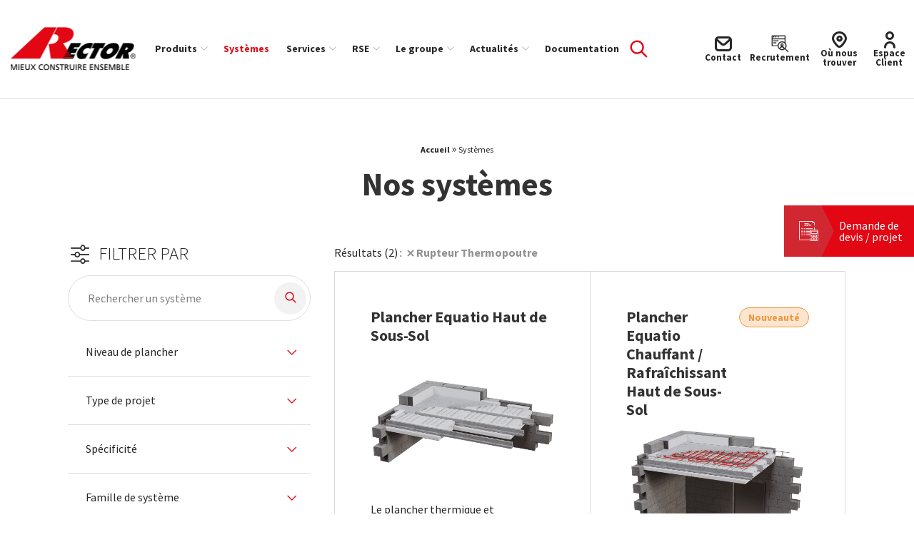

--- FILE ---
content_type: text/html; charset=UTF-8
request_url: https://www.rector.fr/systemes/?product=2241
body_size: 20303
content:
<!doctype html>
<html class="no-js" lang="fr-FR">

<head profile="http://gmpg.org/xfn/11">
				<script class="skpcc-script-init-datalayer">
				window.dataLayer = window.dataLayer || [];

				function gtag() {
					dataLayer.push(arguments);
				}
				gtag('consent', 'default', {"functionality_storage":"granted","analytics_storage":"granted","personalization_storage":"denied","ad_storage":"denied","wait_for_update":500});
									gtag('set', 'url_passthrough', true);
							</script>
			<!-- Matomo Tag Manager --><script class="skpcc-script-tagmanager skpcc-mtm">
var _mtm = window._mtm = window._mtm || [];
_mtm.push({'mtm.startTime': (new Date().getTime()), 'event': 'mtm.Start'});
var d=document, g=d.createElement('script'), s=d.getElementsByTagName('script')[0];
g.async=true; g.src='https://stats.rector.fr/js/container_dUJAcueg.js'; s.parentNode.insertBefore(g,s);
</script><!-- End Matomo Tag Manager -->

<!-- Google Tag Manager --><script class="skpcc-script-tagmanager skpcc-gtm">(function(w,d,s,l,i){w[l]=w[l]||[];w[l].push({'gtm.start':
new Date().getTime(),event:'gtm.js'});var f=d.getElementsByTagName(s)[0],
j=d.createElement(s),dl=l!='dataLayer'?'&l='+l:'';j.async=true;j.src=
'https://www.googletagmanager.com/gtm.js?id='+i+dl;f.parentNode.insertBefore(j,f);
})(window,document,'script','dataLayer','GTM-NV8CTSH');</script><!-- End Google Tag Manager -->

			
	
	<title>Systèmes Archive | Rector</title>
	<meta http-equiv="Content-Type" content="text/html; charset=UTF-8" />
	<meta name="viewport" content="width=device-width, initial-scale=1.0" />
	<meta name="theme-color" content="#e30613">
	<link rel="alternate" type="application/rss+xml" title="RSS 2.0" href="https://www.rector.fr/feed/" />
	<link rel="alternate" type="text/xml" title="RSS .92" href="https://www.rector.fr/feed/rss/" />
	<link rel="alternate" type="application/atom+xml" title="Atom 0.3" href="https://www.rector.fr/feed/atom/" />

	<meta name='robots' content='index, follow, max-image-preview:large, max-snippet:-1, max-video-preview:-1' />
	<style>img:is([sizes="auto" i], [sizes^="auto," i]) { contain-intrinsic-size: 3000px 1500px }</style>
	
	<!-- This site is optimized with the Yoast SEO plugin v26.7 - https://yoast.com/wordpress/plugins/seo/ -->
	<link rel="canonical" href="https://www.rector.fr/systemes/" />
	<meta property="og:locale" content="fr_FR" />
	<meta property="og:type" content="website" />
	<meta property="og:title" content="Systèmes Archive - Rector" />
	<meta property="og:url" content="https://www.rector.fr/systemes/" />
	<meta property="og:site_name" content="Rector" />
	<meta name="twitter:card" content="summary_large_image" />
	<script type="application/ld+json" class="yoast-schema-graph">{"@context":"https://schema.org","@graph":[{"@type":"CollectionPage","@id":"https://www.rector.fr/systemes/","url":"https://www.rector.fr/systemes/","name":"Systèmes Archive - Rector","isPartOf":{"@id":"https://www.rector.fr/#website"},"primaryImageOfPage":{"@id":"https://www.rector.fr/systemes/#primaryimage"},"image":{"@id":"https://www.rector.fr/systemes/#primaryimage"},"thumbnailUrl":"https://www.rector.fr/wp-inside/uploads/2022/12/systeme-plancher-thermique-equatio-sous-sol-3d.png","breadcrumb":{"@id":"https://www.rector.fr/systemes/#breadcrumb"},"inLanguage":"fr-FR"},{"@type":"ImageObject","inLanguage":"fr-FR","@id":"https://www.rector.fr/systemes/#primaryimage","url":"https://www.rector.fr/wp-inside/uploads/2022/12/systeme-plancher-thermique-equatio-sous-sol-3d.png","contentUrl":"https://www.rector.fr/wp-inside/uploads/2022/12/systeme-plancher-thermique-equatio-sous-sol-3d.png","width":1130,"height":520,"caption":"Rector système plancher thermique Equatio sous-sol"},{"@type":"BreadcrumbList","@id":"https://www.rector.fr/systemes/#breadcrumb","itemListElement":[{"@type":"ListItem","position":1,"name":"Accueil","item":"https://www.rector.fr/"},{"@type":"ListItem","position":2,"name":"Systèmes"}]},{"@type":"WebSite","@id":"https://www.rector.fr/#website","url":"https://www.rector.fr/","name":"Rector","description":"Mieux construire ensemble","potentialAction":[{"@type":"SearchAction","target":{"@type":"EntryPoint","urlTemplate":"https://www.rector.fr/?s={search_term_string}"},"query-input":{"@type":"PropertyValueSpecification","valueRequired":true,"valueName":"search_term_string"}}],"inLanguage":"fr-FR"}]}</script>
	<!-- / Yoast SEO plugin. -->


<link rel='dns-prefetch' href='//cdn.jsdelivr.net' />
<link href='https://fonts.gstatic.com' crossorigin rel='preconnect' />
<style id='classic-theme-styles-inline-css' type='text/css'>
/*! This file is auto-generated */
.wp-block-button__link{color:#fff;background-color:#32373c;border-radius:9999px;box-shadow:none;text-decoration:none;padding:calc(.667em + 2px) calc(1.333em + 2px);font-size:1.125em}.wp-block-file__button{background:#32373c;color:#fff;text-decoration:none}
</style>
<link rel='stylesheet' id='css-plugin-slick-css' href='//www.rector.fr/wp-inside/themes/rectorfr/assets/components/slick-carousel/slick/slick.css?ver=fcabca69187aa61cd1b53ec8c8348667' type='text/css' media='all' />
<link rel='stylesheet' id='css-plugin-slick-theme-css' href='//www.rector.fr/wp-inside/themes/rectorfr/assets/components/slick-carousel/slick/slick-theme.css?ver=fcabca69187aa61cd1b53ec8c8348667' type='text/css' media='all' />
<link rel='stylesheet' id='css-plugin-swipebox-css' href='//www.rector.fr/wp-inside/themes/rectorfr/assets/plugins/swipebox/src/css/swipebox.min.css?ver=fcabca69187aa61cd1b53ec8c8348667' type='text/css' media='all' />
<link rel='stylesheet' id='css-themesite-css' href='//www.rector.fr/wp-inside/themes/rectorfr/assets/stylesheets/styles.css?ver=1768222372' type='text/css' media='all' />
<link rel='stylesheet' id='awesompletecss-css' href='//www.rector.fr/wp-inside/themes/rectorfr/mods/md_geolocation/assets/autocomplete/awesomplete.css?ver=1.2.0' type='text/css' media='all' />
<link rel='stylesheet' id='select2-css-css' href='//cdn.jsdelivr.net/npm/select2@4.1.0-rc.0/dist/css/select2.min.css?ver=4.1.0-rc.0' type='text/css' media='all' />
<link rel='stylesheet' id='skpcc-css' href='//www.rector.fr/wp-inside/plugins/skp-cookieconsent/assets/css/styles.css?ver=0.3.2' type='text/css' media='all' />
<link rel='stylesheet' media='print' onload="this.media='all';this.onload=null" id='skpcc-cookieconsent-css' href='//www.rector.fr/wp-inside/plugins/skp-cookieconsent/cc/cookieconsent.css?ver=0.3.2' type='text/css' media='all' />
<noscript><link rel='stylesheet' id='skpcc-cookieconsent-css' href='//www.rector.fr/wp-inside/plugins/skp-cookieconsent/cc/cookieconsent.css?ver=0.3.2' type='text/css' media='all' />
</noscript><link rel='stylesheet' media='print' onload="this.media='all';this.onload=null" id='skpcc-theme-css' href='//www.rector.fr/wp-inside/plugins/skp-cookieconsent/themes/default.css?ver=1767788098' type='text/css' media='all' />
<noscript><link rel='stylesheet' id='skpcc-theme-css' href='//www.rector.fr/wp-inside/plugins/skp-cookieconsent/themes/default.css?ver=1767788098' type='text/css' media='all' />
</noscript><link rel='stylesheet' id='tablepress-default-css' href='//www.rector.fr/wp-inside/plugins/tablepress/css/build/default.css?ver=3.2.6' type='text/css' media='all' />
<script type="text/javascript" id="wpml-cookie-js-extra">
/* <![CDATA[ */
var wpml_cookies = {"wp-wpml_current_language":{"value":"fr","expires":1,"path":"\/"}};
var wpml_cookies = {"wp-wpml_current_language":{"value":"fr","expires":1,"path":"\/"}};
/* ]]> */
</script>
<script type="text/javascript" src="//www.rector.fr/wp-inside/plugins/sitepress-multilingual-cms/res/js/cookies/language-cookie.js?ver=486900" id="wpml-cookie-js" defer="defer" data-wp-strategy="defer"></script>
<script type="text/javascript" src="//www.rector.fr/wp-includes/js/jquery/jquery.min.js?ver=3.7.1" id="jquery-core-js"></script>
<script type="text/javascript" src="//www.rector.fr/wp-includes/js/jquery/jquery-migrate.min.js?ver=3.4.1" id="jquery-migrate-js"></script>
<script type="text/javascript" src="//cdn.jsdelivr.net/npm/select2@4.1.0-rc.0/dist/js/select2.min.js?ver=4.1.0-rc.0" id="select2-js-js"></script>
<script type="text/javascript" src="//cdn.jsdelivr.net/npm/select2@4.1.0-rc.0/dist/js/i18n/fr.js?ver=4.1.0-rc.0" id="select2-lang-js"></script>
<link rel="https://api.w.org/" href="https://www.rector.fr/wp-json/" /><meta name="generator" content="WPML ver:4.8.6 stt:1,4;" />
<!-- Matomo --><script class="skpcc-script-service skpcc-code" type="text/plain" data-category="functionality" data-service="matomo_analytics">
    var _paq = window._paq = window._paq || [];
    /* tracker methods like "setCustomDimension" should be called before "trackPageView" */
    _paq.push(['trackPageView']);
    _paq.push(['enableLinkTracking']);
    _paq.push(['HeatmapSessionRecording::disable']);
    (function () {
        var u = "//stats.rector.fr/";
        _paq.push(['setTrackerUrl', u + 'matomo.php']);
        _paq.push(['setSiteId', '1']);
        var d = document, g = d.createElement('script'), s = d.getElementsByTagName('script')[0];
        g.async = true; g.src = u + 'matomo.js'; s.parentNode.insertBefore(g, s);
    })();
</script><!-- End Matomo Code -->

<link rel="icon" href="https://www.rector.fr/wp-inside/uploads/2023/03/cropped-favicon-rector-32x32.png" sizes="32x32" />
<link rel="icon" href="https://www.rector.fr/wp-inside/uploads/2023/03/cropped-favicon-rector-192x192.png" sizes="192x192" />
<link rel="apple-touch-icon" href="https://www.rector.fr/wp-inside/uploads/2023/03/cropped-favicon-rector-180x180.png" />
<meta name="msapplication-TileImage" content="https://www.rector.fr/wp-inside/uploads/2023/03/cropped-favicon-rector-270x270.png" />

	<!--[if IE]>
	<link rel="shortcut icon" type="image/x-icon" href="//www.rector.fr/wp-inside/themes/rectorfr/assets/images/icons/favicon.ico" />
	<![endif]-->
	<link rel="icon" type="image/png" href="//www.rector.fr/wp-inside/themes/rectorfr/assets/images/icons/favicon.png">

	<!--[if lt IE 9]>
	<script src="//html5shim.googlecode.com/svn/trunk/html5.js"></script>
	<![endif]-->

			
	
	</head>

<body class="archive post-type-archive post-type-archive-skp_system wp-theme-rectorfr is-chrome is-archive is-post_type_archive is-desktop is-sidebar-sidebar-widgets fr -skpcc">
	<!-- Google Tag Manager (noscript) --><noscript class="skpcc-script-tagmanager skpcc-gtm"><iframe src="https://www.googletagmanager.com/ns.html?id=GTM-NV8CTSH" height="0" width="0" style="display:none;visibility:hidden"></iframe></noscript><!-- End Google Tag Manager (noscript) -->


			
	
	<div id="global" class="globalsite">
		
		<div class="off-canvas-wrapper">

	
<nav class="off-canvas position-right" id="menusite-off-canvas" data-off-canvas data-auto-focus="false" role="navigation">
	
					<ul class="off-canvas-topbar-item-menu vertical menu">
									<li class="topbar-partneraccesslink">
						<a class="finduslink" href="https://espaceclient.rector.fr/" title="" target=" target="_blank"">
							Espace Client						</a>
					</li>
													<li class="topbar-hiringlink">
						<a class="finduslink" href="https://www.rector.fr/le-groupe/carrieres/" title="" target="">
							Nous recrutons						</a>
					</li>
				
			</ul>
		
		
		<ul id="menu-header" class="vertical menu" data-parent-link="true" data-accordion-menu><li id="menu-item-1484" class="menu-item menu-item-type-post_type_archive menu-item-object-skp_product menu-item-has-children has-megasubmenu col_2 menu-item-1484"><a href="https://www.rector.fr/produits/">Produits</a>
<ul class="vertical nested menu">
	<li id="menu-item-11665" class="menu-item menu-item-type-post_type_archive menu-item-object-skp_product menu-item-has-children menu-item-11665"><a href="https://www.rector.fr/produits/">Nos produits</a>
	<ul class="vertical nested menu">
		<li id="menu-item-4797" class="menu-item menu-item-type-taxonomy menu-item-object-skp_product_type menu-item-4797"><a href="https://www.rector.fr/types-produit/sur-stock/">Sur stock</a></li>
		<li id="menu-item-4796" class="menu-item menu-item-type-taxonomy menu-item-object-skp_product_type menu-item-4796"><a href="https://www.rector.fr/types-produit/sur-mesure/">Sur mesure</a></li>
		<li id="menu-item-4798" class="menu-item menu-item-type-taxonomy menu-item-object-skp_product_type menu-item-4798"><a href="https://www.rector.fr/types-produit/accessoires-et-options/">Accessoires et options</a></li>
		<li id="menu-item-22995" class="menu-item menu-item-type-taxonomy menu-item-object-skp_project_type menu-item-22995"><a href="https://www.rector.fr/types-projet/ombrieres-industrielles/energies-renouvelables/">Ombrières industrielles</a></li>
		<li id="menu-item-22964" class="menu-item menu-item-type-taxonomy menu-item-object-skp_product_type menu-item-22964"><a href="https://www.rector.fr/types-produit/charpentes/">Charpentes &amp; Ossatures</a></li>
	</ul>
</li>
	<li id="menu-item-11666" class="menu-item menu-item-type-post_type_archive menu-item-object-skp_product menu-item-has-children menu-item-11666"><a href="https://www.rector.fr/produits/">Familles de produits</a>
	<ul class="vertical nested menu">
		<li id="menu-item-11670" class="menu-item menu-item-type-taxonomy menu-item-object-skp_product_family menu-item-11670"><a href="https://www.rector.fr/familles-produit/entrevous/">Entrevous</a></li>
		<li id="menu-item-11674" class="menu-item menu-item-type-taxonomy menu-item-object-skp_product_family menu-item-11674"><a href="https://www.rector.fr/familles-produit/poutrelles/">Poutrelles</a></li>
		<li id="menu-item-11675" class="menu-item menu-item-type-taxonomy menu-item-object-skp_product_family menu-item-11675"><a href="https://www.rector.fr/familles-produit/poutres-de-stock/">Poutres de stock</a></li>
		<li id="menu-item-11676" class="menu-item menu-item-type-taxonomy menu-item-object-skp_product_family menu-item-11676"><a href="https://www.rector.fr/familles-produit/poutres-sur-mesure/">Poutres sur mesure</a></li>
		<li id="menu-item-11677" class="menu-item menu-item-type-taxonomy menu-item-object-skp_product_family menu-item-11677"><a href="https://www.rector.fr/familles-produit/predalles-thermopredalle/">Prédalles</a></li>
		<li id="menu-item-11679" class="menu-item menu-item-type-taxonomy menu-item-object-skp_product_family menu-item-11679"><a href="https://www.rector.fr/familles-produit/premurs/">Prémurs</a></li>
		<li id="menu-item-11680" class="menu-item menu-item-type-taxonomy menu-item-object-skp_product_family menu-item-11680"><a href="https://www.rector.fr/familles-produit/semelles-et-plots-sip/">Semelles et plots SIP</a></li>
		<li id="menu-item-22617" class="menu-item menu-item-type-taxonomy menu-item-object-skp_product_family menu-item-22617"><a href="https://www.rector.fr/familles-produit/murs-et-murets/">Murs et murets</a></li>
	</ul>
</li>
</ul>
</li>
<li id="menu-item-1485" class="menu-item menu-item-type-post_type_archive menu-item-object-skp_system current-menu-item simple-menu menu-item-1485 active"><a href="https://www.rector.fr/systemes/" aria-current="page">Systèmes</a></li>
<li id="menu-item-1510" class="menu-item menu-item-type-post_type menu-item-object-page menu-item-has-children simple-menu menu-item-1510"><a href="https://www.rector.fr/services/">Services</a>
<ul class="vertical nested menu">
	<li id="menu-item-1670" class="menu-item menu-item-type-post_type menu-item-object-page menu-item-1670"><a href="https://www.rector.fr/services/conseil-et-ingenierie/">Conseil et ingénierie</a></li>
	<li id="menu-item-4595" class="menu-item menu-item-type-post_type menu-item-object-page menu-item-4595"><a href="https://www.rector.fr/services/accompagnement-chantier/">Se former</a></li>
	<li id="menu-item-4596" class="menu-item menu-item-type-post_type menu-item-object-page menu-item-4596"><a href="https://www.rector.fr/services/suivi-sur-mesure/">Maîtriser son planning</a></li>
	<li id="menu-item-23699" class="menu-item menu-item-type-post_type menu-item-object-page menu-item-23699"><a href="https://www.rector.fr/acces-partenaires/">Accès partenaires</a></li>
</ul>
</li>
<li id="menu-item-1511" class="menu-item menu-item-type-post_type menu-item-object-page menu-item-has-children simple-menu menu-item-1511"><a href="https://www.rector.fr/rse/">RSE</a>
<ul class="vertical nested menu">
	<li id="menu-item-1673" class="menu-item menu-item-type-post_type menu-item-object-page menu-item-1673"><a href="https://www.rector.fr/rse/notre-demarche-rse/">Notre démarche RSE</a></li>
	<li id="menu-item-1674" class="menu-item menu-item-type-post_type menu-item-object-page menu-item-1674"><a href="https://www.rector.fr/rse/nos-enjeux/">Nos parties prenantes et nos enjeux</a></li>
	<li id="menu-item-13937" class="menu-item menu-item-type-post_type menu-item-object-page menu-item-13937"><a href="https://www.rector.fr/rse/notre-rapport-rse/">Notre rapport RSE</a></li>
	<li id="menu-item-1676" class="menu-item menu-item-type-post_type menu-item-object-page menu-item-1676"><a href="https://www.rector.fr/rse/notre-labellisation/">Le label « Engagé RSE »</a></li>
</ul>
</li>
<li id="menu-item-1512" class="menu-item menu-item-type-post_type menu-item-object-page menu-item-has-children simple-menu menu-item-1512"><a href="https://www.rector.fr/le-groupe/">Le groupe</a>
<ul class="vertical nested menu">
	<li id="menu-item-4724" class="menu-item menu-item-type-post_type menu-item-object-page menu-item-4724"><a href="https://www.rector.fr/le-groupe/notre-activite/">Notre activité</a></li>
	<li id="menu-item-4730" class="menu-item menu-item-type-post_type menu-item-object-page menu-item-4730"><a href="https://www.rector.fr/le-groupe/notre-histoire/">Notre histoire</a></li>
	<li id="menu-item-22702" class="menu-item menu-item-type-post_type menu-item-object-page menu-item-22702"><a href="https://www.rector.fr/le-groupe/les-filiales-du-groupe/">Les filiales du Groupe</a></li>
	<li id="menu-item-4728" class="menu-item menu-item-type-post_type menu-item-object-page menu-item-4728"><a href="https://www.rector.fr/le-groupe/nos-valeurs/">Mieux construire ensemble</a></li>
	<li id="menu-item-13793" class="menu-item menu-item-type-post_type menu-item-object-page menu-item-13793"><a href="https://www.rector.fr/le-groupe/notre-politique-rh/">Notre politique RH</a></li>
	<li id="menu-item-4729" class="menu-item menu-item-type-post_type menu-item-object-page menu-item-4729"><a href="https://www.rector.fr/le-groupe/carrieres/">Nous rejoindre</a></li>
	<li id="menu-item-4731" class="menu-item menu-item-type-post_type menu-item-object-page menu-item-4731"><a href="https://www.rector.fr/le-groupe/espace-presse/">Espace Presse</a></li>
</ul>
</li>
<li id="menu-item-38" class="menu-item menu-item-type-post_type menu-item-object-page current_page_parent menu-item-has-children simple-menu menu-item-38"><a href="https://www.rector.fr/actualites/">Actualités</a>
<ul class="vertical nested menu">
	<li id="menu-item-1688" class="menu-item menu-item-type-taxonomy menu-item-object-category menu-item-1688"><a href="https://www.rector.fr/actualite/produit/">Produits</a></li>
	<li id="menu-item-4599" class="menu-item menu-item-type-taxonomy menu-item-object-category menu-item-4599"><a href="https://www.rector.fr/actualite/evenements/">Événements</a></li>
	<li id="menu-item-1687" class="menu-item menu-item-type-taxonomy menu-item-object-category menu-item-1687"><a href="https://www.rector.fr/actualite/chantiers/">Chantiers</a></li>
	<li id="menu-item-4600" class="menu-item menu-item-type-taxonomy menu-item-object-category menu-item-4600"><a href="https://www.rector.fr/actualite/rse/">RSE</a></li>
	<li id="menu-item-1685" class="menu-item menu-item-type-taxonomy menu-item-object-category menu-item-1685"><a href="https://www.rector.fr/actualite/rh/">RH</a></li>
	<li id="menu-item-4598" class="menu-item menu-item-type-taxonomy menu-item-object-category menu-item-4598"><a href="https://www.rector.fr/actualite/technique-et-technologie/">Technique &amp; Technologie</a></li>
	<li id="menu-item-1686" class="menu-item menu-item-type-taxonomy menu-item-object-category menu-item-1686"><a href="https://www.rector.fr/actualite/reglementation/">Réglementation</a></li>
</ul>
</li>
<li id="menu-item-1486" class="menu-item menu-item-type-post_type_archive menu-item-object-skp_document simple-menu menu-item-1486"><a href="https://www.rector.fr/documents/">Documentation</a></li>
</ul>
	</nav>

	<div class="off-canvas-content" data-off-canvas-content>

		<span id="backtotop" class="backtop-target"></span><div id="offCanvasFilter-container">
	<div class="off-canvas position-left" id="offCanvasFilter" data-off-canvas data-transition="overlap">
		<div class="offcanvas-content">

			<div class="offcanvas-header">
				<div class="close" aria-label="Close menu" type="button" data-close></div>
			</div>

			<div class="offcanvas-body">
													
<form class="searchform" action="https://www.rector.fr/systemes/" method="get" role="search" >

	<div class="searchform-inner sticky" >

		<div class="searchform-title">Filtrer par</div>

		<div class="searchform-header">
			<div class="searchform-header-inner">
								<h2 class="show-for-sr">2 Produit trouvés</h2>
				
									<div class="searchform-searchinput">
						<input class="searchform-search" type="text" name="s" value="" placeholder="Rechercher un système"/>
						<button class="searchform-searchsubmit" type="submit">
							<i class="skf-search" aria-hidden="true"></i>
							<span class="show-for-sr">Filtrer la recherche</span>
						</button>
					</div>
				
																		<ul class="searchform-type searchform-accordion accordion" data-accordion data-allow-all-closed="true">
						<li class="accordion-item" data-accordion-item>
							<a href="#" class="accordion-title">
																<label class="accordion-label">Niveau de plancher</label>
															</a>

							<div class="accordion-content" data-tab-content>
								<div class="fieldbox fieldbox-checkbox no-magic">
									<span class="formsite-form-control-wrap">
										<span class="formsite-form-control formsite-checkbox fieldbox-field">

																																													<span class="formsite-list-item">
												<label>
													<input type="checkbox" name="floor_level[]" value="87" >
													<span class="formsite-list-item-label">Soubassement</span>
												</label>
											</span>
																																		<span class="formsite-list-item">
												<label>
													<input type="checkbox" name="floor_level[]" value="88" >
													<span class="formsite-list-item-label">Vide sanitaire</span>
												</label>
											</span>
																																		<span class="formsite-list-item">
												<label>
													<input type="checkbox" name="floor_level[]" value="89" >
													<span class="formsite-list-item-label">Haut de Sous-Sol</span>
												</label>
											</span>
																																		<span class="formsite-list-item">
												<label>
													<input type="checkbox" name="floor_level[]" value="90" >
													<span class="formsite-list-item-label">Étage</span>
												</label>
											</span>
																																		<span class="formsite-list-item">
												<label>
													<input type="checkbox" name="floor_level[]" value="91" >
													<span class="formsite-list-item-label">Toit-Terrasse</span>
												</label>
											</span>
																						
										</span>
									</span>
								</div>
							</div>
						</li>
					</ul>
																			<ul class="searchform-type searchform-accordion accordion" data-accordion data-allow-all-closed="true">
						<li class="accordion-item" data-accordion-item>
							<a href="#" class="accordion-title">
																<label class="accordion-label">Type de projet</label>
															</a>

							<div class="accordion-content" data-tab-content>
								<div class="fieldbox fieldbox-checkbox no-magic">
									<span class="formsite-form-control-wrap">
										<span class="formsite-form-control formsite-checkbox fieldbox-field">

																																													<span class="formsite-list-item">
												<label>
													<input type="checkbox" name="project_type[]" value="54" >
													<span class="formsite-list-item-label">Maisons Individuelles</span>
												</label>
											</span>
																																		<span class="formsite-list-item">
												<label>
													<input type="checkbox" name="project_type[]" value="55" >
													<span class="formsite-list-item-label">Maisons individuelles groupées</span>
												</label>
											</span>
																																		<span class="formsite-list-item">
												<label>
													<input type="checkbox" name="project_type[]" value="56" >
													<span class="formsite-list-item-label">Logements collectifs</span>
												</label>
											</span>
																																		<span class="formsite-list-item">
												<label>
													<input type="checkbox" name="project_type[]" value="57" >
													<span class="formsite-list-item-label">Établissement recevant du public</span>
												</label>
											</span>
																																		<span class="formsite-list-item">
												<label>
													<input type="checkbox" name="project_type[]" value="58" >
													<span class="formsite-list-item-label">Bureaux, commerces &amp; parkings</span>
												</label>
											</span>
																																		<span class="formsite-list-item">
												<label>
													<input type="checkbox" name="project_type[]" value="59" >
													<span class="formsite-list-item-label">Logistiques &amp; industries</span>
												</label>
											</span>
																																		<span class="formsite-list-item">
												<label>
													<input type="checkbox" name="project_type[]" value="60" >
													<span class="formsite-list-item-label">Rénovation de plancher</span>
												</label>
											</span>
																																		<span class="formsite-list-item">
												<label>
													<input type="checkbox" name="project_type[]" value="61" >
													<span class="formsite-list-item-label">Extensions</span>
												</label>
											</span>
																																		<span class="formsite-list-item">
												<label>
													<input type="checkbox" name="project_type[]" value="62" >
													<span class="formsite-list-item-label">Surélévations</span>
												</label>
											</span>
																																		<span class="formsite-list-item">
												<label>
													<input type="checkbox" name="project_type[]" value="156" >
													<span class="formsite-list-item-label">Énergies Renouvelables</span>
												</label>
											</span>
																																		<span class="formsite-list-item">
												<label>
													<input type="checkbox" name="project_type[]" value="161" >
													<span class="formsite-list-item-label">Charpentes et ossatures</span>
												</label>
											</span>
																						
										</span>
									</span>
								</div>
							</div>
						</li>
					</ul>
																			<ul class="searchform-type searchform-accordion accordion" data-accordion data-allow-all-closed="true">
						<li class="accordion-item" data-accordion-item>
							<a href="#" class="accordion-title">
																<label class="accordion-label">Spécificité</label>
															</a>

							<div class="accordion-content" data-tab-content>
								<div class="fieldbox fieldbox-checkbox no-magic">
									<span class="formsite-form-control-wrap">
										<span class="formsite-form-control formsite-checkbox fieldbox-field">

																																													<span class="formsite-list-item">
												<label>
													<input type="checkbox" name="product_specificity[]" value="24" >
													<span class="formsite-list-item-label">Acoustique</span>
												</label>
											</span>
																																		<span class="formsite-list-item">
												<label>
													<input type="checkbox" name="product_specificity[]" value="22" >
													<span class="formsite-list-item-label">Bas Carbone</span>
												</label>
											</span>
																																		<span class="formsite-list-item">
												<label>
													<input type="checkbox" name="product_specificity[]" value="27" >
													<span class="formsite-list-item-label">Biosourcé</span>
												</label>
											</span>
																																		<span class="formsite-list-item">
												<label>
													<input type="checkbox" name="product_specificity[]" value="97" >
													<span class="formsite-list-item-label">Feu</span>
												</label>
											</span>
																																		<span class="formsite-list-item">
												<label>
													<input type="checkbox" name="product_specificity[]" value="21" >
													<span class="formsite-list-item-label">RE2020</span>
												</label>
											</span>
																																		<span class="formsite-list-item">
												<label>
													<input type="checkbox" name="product_specificity[]" value="151" >
													<span class="formsite-list-item-label">Sécurité</span>
												</label>
											</span>
																																		<span class="formsite-list-item">
												<label>
													<input type="checkbox" name="product_specificity[]" value="25" >
													<span class="formsite-list-item-label">Sismique</span>
												</label>
											</span>
																																		<span class="formsite-list-item">
												<label>
													<input type="checkbox" name="product_specificity[]" value="23" >
													<span class="formsite-list-item-label">Thermique</span>
												</label>
											</span>
																						
										</span>
									</span>
								</div>
							</div>
						</li>
					</ul>
																			<ul class="searchform-type searchform-accordion accordion" data-accordion data-allow-all-closed="true">
						<li class="accordion-item" data-accordion-item>
							<a href="#" class="accordion-title">
																<label class="accordion-label">Famille de système</label>
															</a>

							<div class="accordion-content" data-tab-content>
								<div class="fieldbox fieldbox-checkbox no-magic">
									<span class="formsite-form-control-wrap">
										<span class="formsite-form-control formsite-checkbox fieldbox-field">

																																													<span class="formsite-list-item">
												<label>
													<input type="checkbox" name="system_family[]" value="159" >
													<span class="formsite-list-item-label">Ombrières Industrielles</span>
												</label>
											</span>
																																		<span class="formsite-list-item">
												<label>
													<input type="checkbox" name="system_family[]" value="112" >
													<span class="formsite-list-item-label">Système Charpente-Ossature</span>
												</label>
											</span>
																																		<span class="formsite-list-item">
												<label>
													<input type="checkbox" name="system_family[]" value="113" >
													<span class="formsite-list-item-label">Système d'infrastructures préfabriquées</span>
												</label>
											</span>
																																		<span class="formsite-list-item">
												<label>
													<input type="checkbox" name="system_family[]" value="110" >
													<span class="formsite-list-item-label">Systèmes de planchers chauffants/rafraîchissants</span>
												</label>
											</span>
																																		<span class="formsite-list-item">
												<label>
													<input type="checkbox" name="system_family[]" value="111" >
													<span class="formsite-list-item-label">Systèmes de planchers thermiques</span>
												</label>
											</span>
																																		<span class="formsite-list-item">
												<label>
													<input type="checkbox" name="system_family[]" value="114" >
													<span class="formsite-list-item-label">Systèmes Poteaux Plancher-Dalle</span>
												</label>
											</span>
																						
										</span>
									</span>
								</div>
							</div>
						</li>
					</ul>
													
			</div>
		</div>

		<div class="searchform-footer">
			<div class="searchform-footer-inner">

				<div class="searchform-submitbox">
										<a class="searchform-resetlink" href="https://www.rector.fr/systemes/" title="Vider les filtres de recherche">
						<i class="searchform-resetlink-ico skf-cross"></i>
						<span class="searchform-resetlink-txt show-for-sr">Réinitialiser la recherche</span>
					</a>
					
					<button class="searchform-submit button new" type="submit">
						<span class="searchform-txt">Filtrer la recherche</span>
					</button>
				</div>

			</div>
		</div>

	</div>
</form>
							</div>
			
		</div>
	</div>
</div>


		
					
			
<header class="headersite -fixed" role="banner">

	
	<div class="headersite-inner">
		<nav class="headersite-navbar menusite-horizontal-classic main-navigation" id="site-navigation" role="navigation">
			<div class="row collapse">
				<div class="columns large-12">

					<div id="menusite-topbar" class="top-bar topbar">

						<div class="top-bar-left">

							
<a class="logo-site" href="https://www.rector.fr" title="Rector">		<span class="show-for-sr">Rector Mieux construire ensemble</span>
</a>
							<ul id="menu-header-1" class="menu vertical menubreak-horizontal show-for-menubreak" data-parent-link="true" data-responsive-menu="menubreak-dropdown" ><li class="menu-item menu-item-type-post_type_archive menu-item-object-skp_product menu-item-has-children has-megasubmenu col_2 menu-item-1484"><a href="https://www.rector.fr/produits/">Produits</a>
<ul class="submenu menu vertical" data-submenu>
	<li class="menu-item menu-item-type-post_type_archive menu-item-object-skp_product menu-item-has-children size13 menu-item-11665"><a href="https://www.rector.fr/produits/">Nos produits</a>
	<ul class="submenu menu vertical" data-submenu>
		<li class="menu-item menu-item-type-taxonomy menu-item-object-skp_product_type menu-item-4797"><a href="https://www.rector.fr/types-produit/sur-stock/">Sur stock</a></li>
		<li class="menu-item menu-item-type-taxonomy menu-item-object-skp_product_type menu-item-4796"><a href="https://www.rector.fr/types-produit/sur-mesure/">Sur mesure</a></li>
		<li class="menu-item menu-item-type-taxonomy menu-item-object-skp_product_type menu-item-4798"><a href="https://www.rector.fr/types-produit/accessoires-et-options/">Accessoires et options</a></li>
		<li class="menu-item menu-item-type-taxonomy menu-item-object-skp_project_type menu-item-22995"><a href="https://www.rector.fr/types-projet/ombrieres-industrielles/energies-renouvelables/">Ombrières industrielles</a></li>
		<li class="menu-item menu-item-type-taxonomy menu-item-object-skp_product_type menu-item-22964"><a href="https://www.rector.fr/types-produit/charpentes/">Charpentes &amp; Ossatures</a></li>
	</ul>
</li>
	<li class="menu-item menu-item-type-post_type_archive menu-item-object-skp_product menu-item-has-children size23 menu-item-11666"><a href="https://www.rector.fr/produits/">Familles de produits</a>
	<ul class="submenu menu vertical" data-submenu>
		<li class="menu-item menu-item-type-taxonomy menu-item-object-skp_product_family menu-item-11670"><a href="https://www.rector.fr/familles-produit/entrevous/">Entrevous</a></li>
		<li class="menu-item menu-item-type-taxonomy menu-item-object-skp_product_family menu-item-11674"><a href="https://www.rector.fr/familles-produit/poutrelles/">Poutrelles</a></li>
		<li class="menu-item menu-item-type-taxonomy menu-item-object-skp_product_family menu-item-11675"><a href="https://www.rector.fr/familles-produit/poutres-de-stock/">Poutres de stock</a></li>
		<li class="menu-item menu-item-type-taxonomy menu-item-object-skp_product_family menu-item-11676"><a href="https://www.rector.fr/familles-produit/poutres-sur-mesure/">Poutres sur mesure</a></li>
		<li class="menu-item menu-item-type-taxonomy menu-item-object-skp_product_family menu-item-11677"><a href="https://www.rector.fr/familles-produit/predalles-thermopredalle/">Prédalles</a></li>
		<li class="menu-item menu-item-type-taxonomy menu-item-object-skp_product_family menu-item-11679"><a href="https://www.rector.fr/familles-produit/premurs/">Prémurs</a></li>
		<li class="menu-item menu-item-type-taxonomy menu-item-object-skp_product_family menu-item-11680"><a href="https://www.rector.fr/familles-produit/semelles-et-plots-sip/">Semelles et plots SIP</a></li>
		<li class="menu-item menu-item-type-taxonomy menu-item-object-skp_product_family menu-item-22617"><a href="https://www.rector.fr/familles-produit/murs-et-murets/">Murs et murets</a></li>
	</ul>
</li>
</ul>
</li>
<li class="menu-item menu-item-type-post_type_archive menu-item-object-skp_system current-menu-item simple-menu menu-item-1485 active"><a href="https://www.rector.fr/systemes/" aria-current="page">Systèmes</a></li>
<li class="menu-item menu-item-type-post_type menu-item-object-page menu-item-has-children simple-menu menu-item-1510"><a href="https://www.rector.fr/services/">Services</a>
<ul class="submenu menu vertical" data-submenu>
	<li class="menu-item menu-item-type-post_type menu-item-object-page size13 menu-item-1670"><a href="https://www.rector.fr/services/conseil-et-ingenierie/">Conseil et ingénierie</a></li>
	<li class="menu-item menu-item-type-post_type menu-item-object-page size13 menu-item-4595"><a href="https://www.rector.fr/services/accompagnement-chantier/">Se former</a></li>
	<li class="menu-item menu-item-type-post_type menu-item-object-page size13 menu-item-4596"><a href="https://www.rector.fr/services/suivi-sur-mesure/">Maîtriser son planning</a></li>
	<li class="menu-item menu-item-type-post_type menu-item-object-page menu-item-23699"><a href="https://www.rector.fr/acces-partenaires/">Accès partenaires</a></li>
</ul>
</li>
<li class="menu-item menu-item-type-post_type menu-item-object-page menu-item-has-children simple-menu menu-item-1511"><a href="https://www.rector.fr/rse/">RSE</a>
<ul class="submenu menu vertical" data-submenu>
	<li class="menu-item menu-item-type-post_type menu-item-object-page size13 menu-item-1673"><a href="https://www.rector.fr/rse/notre-demarche-rse/">Notre démarche RSE</a></li>
	<li class="menu-item menu-item-type-post_type menu-item-object-page size13 menu-item-1674"><a href="https://www.rector.fr/rse/nos-enjeux/">Nos parties prenantes et nos enjeux</a></li>
	<li class="menu-item menu-item-type-post_type menu-item-object-page size13 menu-item-13937"><a href="https://www.rector.fr/rse/notre-rapport-rse/">Notre rapport RSE</a></li>
	<li class="menu-item menu-item-type-post_type menu-item-object-page size13 menu-item-1676"><a href="https://www.rector.fr/rse/notre-labellisation/">Le label « Engagé RSE »</a></li>
</ul>
</li>
<li class="menu-item menu-item-type-post_type menu-item-object-page menu-item-has-children simple-menu menu-item-1512"><a href="https://www.rector.fr/le-groupe/">Le groupe</a>
<ul class="submenu menu vertical" data-submenu>
	<li class="menu-item menu-item-type-post_type menu-item-object-page size13 menu-item-4724"><a href="https://www.rector.fr/le-groupe/notre-activite/">Notre activité</a></li>
	<li class="menu-item menu-item-type-post_type menu-item-object-page size13 menu-item-4730"><a href="https://www.rector.fr/le-groupe/notre-histoire/">Notre histoire</a></li>
	<li class="menu-item menu-item-type-post_type menu-item-object-page size13 menu-item-22702"><a href="https://www.rector.fr/le-groupe/les-filiales-du-groupe/">Les filiales du Groupe</a></li>
	<li class="menu-item menu-item-type-post_type menu-item-object-page size13 menu-item-4728"><a href="https://www.rector.fr/le-groupe/nos-valeurs/">Mieux construire ensemble</a></li>
	<li class="menu-item menu-item-type-post_type menu-item-object-page size13 menu-item-13793"><a href="https://www.rector.fr/le-groupe/notre-politique-rh/">Notre politique RH</a></li>
	<li class="menu-item menu-item-type-post_type menu-item-object-page size13 menu-item-4729"><a href="https://www.rector.fr/le-groupe/carrieres/">Nous rejoindre</a></li>
	<li class="menu-item menu-item-type-post_type menu-item-object-page size13 menu-item-4731"><a href="https://www.rector.fr/le-groupe/espace-presse/">Espace Presse</a></li>
</ul>
</li>
<li class="menu-item menu-item-type-post_type menu-item-object-page current_page_parent menu-item-has-children simple-menu menu-item-38"><a href="https://www.rector.fr/actualites/">Actualités</a>
<ul class="submenu menu vertical" data-submenu>
	<li class="menu-item menu-item-type-taxonomy menu-item-object-category size13 menu-item-1688"><a href="https://www.rector.fr/actualite/produit/">Produits</a></li>
	<li class="menu-item menu-item-type-taxonomy menu-item-object-category size13 menu-item-4599"><a href="https://www.rector.fr/actualite/evenements/">Événements</a></li>
	<li class="menu-item menu-item-type-taxonomy menu-item-object-category size13 menu-item-1687"><a href="https://www.rector.fr/actualite/chantiers/">Chantiers</a></li>
	<li class="menu-item menu-item-type-taxonomy menu-item-object-category size13 menu-item-4600"><a href="https://www.rector.fr/actualite/rse/">RSE</a></li>
	<li class="menu-item menu-item-type-taxonomy menu-item-object-category size13 menu-item-1685"><a href="https://www.rector.fr/actualite/rh/">RH</a></li>
	<li class="menu-item menu-item-type-taxonomy menu-item-object-category size13 menu-item-4598"><a href="https://www.rector.fr/actualite/technique-et-technologie/">Technique &amp; Technologie</a></li>
	<li class="menu-item menu-item-type-taxonomy menu-item-object-category size13 menu-item-1686"><a href="https://www.rector.fr/actualite/reglementation/">Réglementation</a></li>
</ul>
</li>
<li class="menu-item menu-item-type-post_type_archive menu-item-object-skp_document simple-menu menu-item-1486"><a href="https://www.rector.fr/documents/">Documentation</a></li>
</ul>
															<div class="topbar-item topbar-search show-for-menubreak">
									<button class="searchdot-btn btn-focusinput" type="button" data-toggle="searchscreenloom">
										<i class="searchdot-btn-ico skf-search" aria-hidden="true"></i>
									</button>
								</div>
							
						</div>

						<div class="top-bar-right">

															<div class="topbar-item topbar-contactlink">
									<a class="contactlink" href="https://www.rector.fr/contact/"
										title="Contact">
										<i class="skf-contact" aria-hidden="true"></i>
										<span class="show-for-medium">Contact</span>
									</a>
								</div>
							
															<div class="topbar-item topbar-recrutementlink show-for-menubreak">
									<a class="recrutementlink" href="https://www.rector.fr/le-groupe/carrieres/"
										title="Plancher Equatio Haut de Sous-Sol">
										<i class="skf-recrutement" aria-hidden="true"></i>
										<span class="show-for-medium">Recrutement</span>
									</a>
								</div>
							
							<div class="topbar-separator show-for-big"></div>

															<div class="topbar-item topbar-finduslink">
									<a class="finduslink" href="https://www.rector.fr/implantations/"
										title="Nos implantations" target="">
										<i class="skf-localisation" aria-hidden="true"></i>
										<span class="show-for-medium">Où nous trouver</span>
									</a>
								</div>
							
															<div class="topbar-item topbar-accespartenairelink show-for-menubreak">
									<a class="accespartenairelink" href="https://espaceclient.rector.fr/"
										title=""
										target=" target="_blank"">
										<i class="skf-partenaire" aria-hidden="true"></i>
										<span class="show-for-medium">Espace Client</span>
									</a>
								</div>
							
							
							
															<div class="topbar-item topbar-search hide-for-menubreak">
									<button class="searchdot-btn btn-focusinput" type="button" data-toggle="searchscreenloom">
										<i class="searchdot-btn-ico skf-search" aria-hidden="true"></i>
									</button>
								</div>
							
							<div class="hide-for-menubreak">
								<button class="menu-icoburger hamburger hamburger--slider" id="icoburger"
									data-toggle="icoburger menusite-off-canvas" data-toggler=".is-active" type="button">
									<div class="hamburger-box">
										<div class="hamburger-inner">
											<span class="show-for-sr">Menu</span>
										</div>
									</div>
								</button>
							</div>

						</div>
					</div>

				</div>
			</div>
		</nav>

	</div>

	
</header> 
	
			<div class="topsite">
															</div>

		

		
		<div id="main" class="mainsite">
			
<section id="content" class="section pagesite archive">

	<div id="content-zones" class="pagecontent zones" role="main">

		<header id="flzn-pagebanner-0" class="zone zn-pagebanner  is-alignwide zn-0 "><div class="zone-block zn-pagebanner-block alignwide va-center">
	
	
	<div class="row zn-pagebanner-row">
	
		<div class="columns zn-pagebanner-col-content large-12">
			<div class="columns-inner">

				<div class="zn-pagebanner-content">
														<div class="zn-pagebanner-titlebox">
												<div id="breadcrumbs" class="breadcrumb"><p class="breadcrumb-title show-for-sr">Fil d'Ariane :</p><span><span><a href="https://www.rector.fr/">Accueil</a></span> <span class="separator"> » </span> <span class="breadcrumb_last" aria-current="page">Systèmes</span></span></div>						
						<h1 class="zn-pagebanner-title titlepage">
														Nos systèmes						</h1>
						
						
					</div>
					
										<div class="zn-pagebanner-meta">
						
					</div>
										
					

					
								</div>

			</div>
		</div>

		
		
		
	</div>

	</div></header><div id="flzn-archivefeed-1" class="zone zn-archivefeed  is-alignwide zn-1 "><div class="zone-block zn-archivefeed-block alignwide">
	
		<div class="row">
		<div class="columns large-12">

			
							

<div id="systemefeed" class="row">
	 <div class="columns large-12">

		<div class="hide-for-large">
							<div class="skp-search-filters-button">
	<div class="skp-search-filters-button-trigger" id="offCanvasFilterButton" data-toggle="offCanvasFilter offCanvasProductButton" data-toggler=".is-active">
		<span class="toggle-icon">
			<span>
				<span class="top-line"></span>
				<span class="middle-line"></span>
				<span class="footer-line"></span>
			</span>
		</span>
		<span class="text-wrap">Filtrer par</span>
	</div>
</div>					</div>
		
	</div>

	<div class="columns large-4 show-for-large">
					
<form class="searchform" action="https://www.rector.fr/systemes/" method="get" role="search" >

	<div class="searchform-inner sticky" >

		<div class="searchform-title">Filtrer par</div>

		<div class="searchform-header">
			<div class="searchform-header-inner">
								<h2 class="show-for-sr">2 Produit trouvés</h2>
				
									<div class="searchform-searchinput">
						<input class="searchform-search" type="text" name="s" value="" placeholder="Rechercher un système"/>
						<button class="searchform-searchsubmit" type="submit">
							<i class="skf-search" aria-hidden="true"></i>
							<span class="show-for-sr">Filtrer la recherche</span>
						</button>
					</div>
				
																		<ul class="searchform-type searchform-accordion accordion" data-accordion data-allow-all-closed="true">
						<li class="accordion-item" data-accordion-item>
							<a href="#" class="accordion-title">
																<label class="accordion-label">Niveau de plancher</label>
															</a>

							<div class="accordion-content" data-tab-content>
								<div class="fieldbox fieldbox-checkbox no-magic">
									<span class="formsite-form-control-wrap">
										<span class="formsite-form-control formsite-checkbox fieldbox-field">

																																													<span class="formsite-list-item">
												<label>
													<input type="checkbox" name="floor_level[]" value="87" >
													<span class="formsite-list-item-label">Soubassement</span>
												</label>
											</span>
																																		<span class="formsite-list-item">
												<label>
													<input type="checkbox" name="floor_level[]" value="88" >
													<span class="formsite-list-item-label">Vide sanitaire</span>
												</label>
											</span>
																																		<span class="formsite-list-item">
												<label>
													<input type="checkbox" name="floor_level[]" value="89" >
													<span class="formsite-list-item-label">Haut de Sous-Sol</span>
												</label>
											</span>
																																		<span class="formsite-list-item">
												<label>
													<input type="checkbox" name="floor_level[]" value="90" >
													<span class="formsite-list-item-label">Étage</span>
												</label>
											</span>
																																		<span class="formsite-list-item">
												<label>
													<input type="checkbox" name="floor_level[]" value="91" >
													<span class="formsite-list-item-label">Toit-Terrasse</span>
												</label>
											</span>
																						
										</span>
									</span>
								</div>
							</div>
						</li>
					</ul>
																			<ul class="searchform-type searchform-accordion accordion" data-accordion data-allow-all-closed="true">
						<li class="accordion-item" data-accordion-item>
							<a href="#" class="accordion-title">
																<label class="accordion-label">Type de projet</label>
															</a>

							<div class="accordion-content" data-tab-content>
								<div class="fieldbox fieldbox-checkbox no-magic">
									<span class="formsite-form-control-wrap">
										<span class="formsite-form-control formsite-checkbox fieldbox-field">

																																													<span class="formsite-list-item">
												<label>
													<input type="checkbox" name="project_type[]" value="54" >
													<span class="formsite-list-item-label">Maisons Individuelles</span>
												</label>
											</span>
																																		<span class="formsite-list-item">
												<label>
													<input type="checkbox" name="project_type[]" value="55" >
													<span class="formsite-list-item-label">Maisons individuelles groupées</span>
												</label>
											</span>
																																		<span class="formsite-list-item">
												<label>
													<input type="checkbox" name="project_type[]" value="56" >
													<span class="formsite-list-item-label">Logements collectifs</span>
												</label>
											</span>
																																		<span class="formsite-list-item">
												<label>
													<input type="checkbox" name="project_type[]" value="57" >
													<span class="formsite-list-item-label">Établissement recevant du public</span>
												</label>
											</span>
																																		<span class="formsite-list-item">
												<label>
													<input type="checkbox" name="project_type[]" value="58" >
													<span class="formsite-list-item-label">Bureaux, commerces &amp; parkings</span>
												</label>
											</span>
																																		<span class="formsite-list-item">
												<label>
													<input type="checkbox" name="project_type[]" value="59" >
													<span class="formsite-list-item-label">Logistiques &amp; industries</span>
												</label>
											</span>
																																		<span class="formsite-list-item">
												<label>
													<input type="checkbox" name="project_type[]" value="60" >
													<span class="formsite-list-item-label">Rénovation de plancher</span>
												</label>
											</span>
																																		<span class="formsite-list-item">
												<label>
													<input type="checkbox" name="project_type[]" value="61" >
													<span class="formsite-list-item-label">Extensions</span>
												</label>
											</span>
																																		<span class="formsite-list-item">
												<label>
													<input type="checkbox" name="project_type[]" value="62" >
													<span class="formsite-list-item-label">Surélévations</span>
												</label>
											</span>
																																		<span class="formsite-list-item">
												<label>
													<input type="checkbox" name="project_type[]" value="156" >
													<span class="formsite-list-item-label">Énergies Renouvelables</span>
												</label>
											</span>
																																		<span class="formsite-list-item">
												<label>
													<input type="checkbox" name="project_type[]" value="161" >
													<span class="formsite-list-item-label">Charpentes et ossatures</span>
												</label>
											</span>
																						
										</span>
									</span>
								</div>
							</div>
						</li>
					</ul>
																			<ul class="searchform-type searchform-accordion accordion" data-accordion data-allow-all-closed="true">
						<li class="accordion-item" data-accordion-item>
							<a href="#" class="accordion-title">
																<label class="accordion-label">Spécificité</label>
															</a>

							<div class="accordion-content" data-tab-content>
								<div class="fieldbox fieldbox-checkbox no-magic">
									<span class="formsite-form-control-wrap">
										<span class="formsite-form-control formsite-checkbox fieldbox-field">

																																													<span class="formsite-list-item">
												<label>
													<input type="checkbox" name="product_specificity[]" value="24" >
													<span class="formsite-list-item-label">Acoustique</span>
												</label>
											</span>
																																		<span class="formsite-list-item">
												<label>
													<input type="checkbox" name="product_specificity[]" value="22" >
													<span class="formsite-list-item-label">Bas Carbone</span>
												</label>
											</span>
																																		<span class="formsite-list-item">
												<label>
													<input type="checkbox" name="product_specificity[]" value="27" >
													<span class="formsite-list-item-label">Biosourcé</span>
												</label>
											</span>
																																		<span class="formsite-list-item">
												<label>
													<input type="checkbox" name="product_specificity[]" value="97" >
													<span class="formsite-list-item-label">Feu</span>
												</label>
											</span>
																																		<span class="formsite-list-item">
												<label>
													<input type="checkbox" name="product_specificity[]" value="21" >
													<span class="formsite-list-item-label">RE2020</span>
												</label>
											</span>
																																		<span class="formsite-list-item">
												<label>
													<input type="checkbox" name="product_specificity[]" value="151" >
													<span class="formsite-list-item-label">Sécurité</span>
												</label>
											</span>
																																		<span class="formsite-list-item">
												<label>
													<input type="checkbox" name="product_specificity[]" value="25" >
													<span class="formsite-list-item-label">Sismique</span>
												</label>
											</span>
																																		<span class="formsite-list-item">
												<label>
													<input type="checkbox" name="product_specificity[]" value="23" >
													<span class="formsite-list-item-label">Thermique</span>
												</label>
											</span>
																						
										</span>
									</span>
								</div>
							</div>
						</li>
					</ul>
																			<ul class="searchform-type searchform-accordion accordion" data-accordion data-allow-all-closed="true">
						<li class="accordion-item" data-accordion-item>
							<a href="#" class="accordion-title">
																<label class="accordion-label">Famille de système</label>
															</a>

							<div class="accordion-content" data-tab-content>
								<div class="fieldbox fieldbox-checkbox no-magic">
									<span class="formsite-form-control-wrap">
										<span class="formsite-form-control formsite-checkbox fieldbox-field">

																																													<span class="formsite-list-item">
												<label>
													<input type="checkbox" name="system_family[]" value="159" >
													<span class="formsite-list-item-label">Ombrières Industrielles</span>
												</label>
											</span>
																																		<span class="formsite-list-item">
												<label>
													<input type="checkbox" name="system_family[]" value="112" >
													<span class="formsite-list-item-label">Système Charpente-Ossature</span>
												</label>
											</span>
																																		<span class="formsite-list-item">
												<label>
													<input type="checkbox" name="system_family[]" value="113" >
													<span class="formsite-list-item-label">Système d'infrastructures préfabriquées</span>
												</label>
											</span>
																																		<span class="formsite-list-item">
												<label>
													<input type="checkbox" name="system_family[]" value="110" >
													<span class="formsite-list-item-label">Systèmes de planchers chauffants/rafraîchissants</span>
												</label>
											</span>
																																		<span class="formsite-list-item">
												<label>
													<input type="checkbox" name="system_family[]" value="111" >
													<span class="formsite-list-item-label">Systèmes de planchers thermiques</span>
												</label>
											</span>
																																		<span class="formsite-list-item">
												<label>
													<input type="checkbox" name="system_family[]" value="114" >
													<span class="formsite-list-item-label">Systèmes Poteaux Plancher-Dalle</span>
												</label>
											</span>
																						
										</span>
									</span>
								</div>
							</div>
						</li>
					</ul>
													
			</div>
		</div>

		<div class="searchform-footer">
			<div class="searchform-footer-inner">

				<div class="searchform-submitbox">
										<a class="searchform-resetlink" href="https://www.rector.fr/systemes/" title="Vider les filtres de recherche">
						<i class="searchform-resetlink-ico skf-cross"></i>
						<span class="searchform-resetlink-txt show-for-sr">Réinitialiser la recherche</span>
					</a>
					
					<button class="searchform-submit button new" type="submit">
						<span class="searchform-txt">Filtrer la recherche</span>
					</button>
				</div>

			</div>
		</div>

	</div>
</form>
			</div>

	<div class="columns large-8">

		<div class="skp-search-filters-active">
			<div class="skp-search-filters-active-container"><div class="skp-layered-nav-result">Résultats&nbsp;(2)&nbsp;:</div><ul class="skp-layered-nav-filters"><li class="chosen"><a rel="nofollow" aria-label="Suppression du filtre" href="https://www.rector.fr/systemes/">Rupteur Thermopoutre</a></li></ul></div>		</div>

					<div class="row collapse uusmall-up-1 medium-up-2 large-up-2 systemeslist" data-equalizer data-equalize-by-row="true">

															<article class="summaryproduct -system post-2593 column">
		<div class="summaryproduct-box linkshover-block " data-equalizer-watch="summarysyspro">

			<a class="summaryproduct-link linkshover-link" href="https://www.rector.fr/systemes/plancher-equatio-haut-de-sous-sol/" title="Voir le système « Plancher Equatio Haut de Sous-Sol »" >
				<header class="summaryproduct-header">	
					
					<h3 class="summaryproduct-title">
						Plancher Equatio Haut de Sous-Sol					</h3>
				</header>

				<figure class="summaryproduct-figure ratio-4by3">
					<img class="summaryproduct-img" src="https://www.rector.fr/wp-inside/uploads/2022/12/systeme-plancher-thermique-equatio-sous-sol-3d-480x221.png" alt="Rector système plancher thermique Equatio sous-sol" width="480" height="221" data-interchange="[https://www.rector.fr/wp-inside/uploads/2022/12/systeme-plancher-thermique-equatio-sous-sol-3d-480x221.png, small],">

									</figure>
				
				
				<div class="summaryproduct-content has-excerpt">
										<p class="summaryproduct-excerpt show-for-large">
						Le plancher thermique et isolant pour haut de sous-sol ! Il permet d’isoler le plancher intermédiaire pour apporter confort et économies aux futurs occupants.					</p>
					
					<button class="summaryproduct-more">
						<span class="summaryproduct-more-txt show-for-sr">En savoir plus</span>
						<span class="summaryproduct-more-ico circlebutton"></span>
					</button>
				</div>
			</a>

						<a class="summaryproduct-doclink" href="https://www.rector.fr/wp-inside/uploads/2022/09/brochure-box-rupteur-equatio.pdf" title="Voir le document « Box rupteurs Equatio - Gamme 2022 »"  target="_blank">
				<span>Afficher le document</span>
			</a>
			
		</div>
</article>
											<article class="summaryproduct -system post-2535 column">
		<div class="summaryproduct-box linkshover-block " data-equalizer-watch="summarysyspro">

			<a class="summaryproduct-link linkshover-link" href="https://www.rector.fr/systemes/plancher-equatio-chauffant-rafraichissant-haut-de-sous-sol/" title="Voir le système « Plancher Equatio Chauffant / Rafraîchissant Haut de Sous-Sol »" >
				<header class="summaryproduct-header has-badge">	
										<p class="summaryproduct-appearance">
						<span class="summaryproduct-appearance-badge appearance-badge -new">Nouveauté</span>
					</p>
					
					<h3 class="summaryproduct-title">
						Plancher Equatio Chauffant / Rafraîchissant Haut de Sous-Sol					</h3>
				</header>

				<figure class="summaryproduct-figure ratio-4by3">
					<img class="summaryproduct-img" src="https://www.rector.fr/wp-inside/uploads/2022/12/systeme-chauffant-rafraichissant-plancher-equatio-chauffant-sous-sol-3d-480x379.png" alt="Rector système chauffant/rafraichissant plancher Equatio chauffant sous-sol" width="480" height="379" data-interchange="[https://www.rector.fr/wp-inside/uploads/2022/12/systeme-chauffant-rafraichissant-plancher-equatio-chauffant-sous-sol-3d-480x379.png, small],">

									</figure>
				
				
				<div class="summaryproduct-content has-excerpt">
										<p class="summaryproduct-excerpt show-for-large">
						Né de l’association de Rector et Rehau, Equatio Chauffant / Rafraîchissant Sous-sol est une solution idéale pour réaliser un plancher chauffant / rafraîchissant en haut de sous-sol					</p>
					
					<button class="summaryproduct-more">
						<span class="summaryproduct-more-txt show-for-sr">En savoir plus</span>
						<span class="summaryproduct-more-ico circlebutton"></span>
					</button>
				</div>
			</a>

						<a class="summaryproduct-doclink" href="https://www.rector.fr/wp-inside/uploads/2023/09/brochure-equatio-chauffant-rafraichissant.pdf" title="Voir le document « Equatio Chauffant / Rafraîchissant »"  target="_blank">
				<span>Afficher le document</span>
			</a>
			
		</div>
</article>
									
			</div>

										
			</div>

</div>
			
		</div>
	</div>
	</div></div>
	</div>

</section>

		</div> 
<div class="bottomsite bg-is-dark">
		
		<div class="zones bottomsite-zones no-pdd-top no-pdd-bottom"><div id="bozn-externallinkfeed-0" class="zone zn-externallinkfeed  with-pdd is-alignwide bg-color is-bgc-white with-bg zn-0 "><span class="zone-bg bg-color bgc-white alignfull"></span><div class="zone-block zn-externallinkfeed-block pdd-top-off alignwide">
	
	<div class="row">
		<div class="columns large-12">

			
							<div class="zn-externallinkfeed-list zn-externallinkfeed-carousel slick-slider slick-equalizer">
																<article class="summaryexternallink linkshover-block externallink-3051 slick-item">
	<a class="summaryexternallink-box linkshover-link" rel="nofollow" href="https://produits-beton.com/" title="Les produits en béton" target="_blank" data-equalizer-watch>		<div class="summaryexternallink-logo">
			<figure class="summaryexternallink-figure ratio-4by3 ">
				<img class="summaryexternallink-img"
				src="https://www.rector.fr/wp-inside/uploads/2022/12/les-produits-en-betons.jpg"
				alt=""
				width="145"
				height="70"
				>
							</figure>
		</div>

		<div class="summaryexternallink-content show-for-sr">
			<div class="summaryexternallink-desc">
				<h3 class="summaryexternallink-title">
					Les produits en béton				</h3>

							</div>

						<footer class="summaryexternallink-footer">
				<span class="summaryexternallink-more">
					Voir le site web				</span>
			</footer>
					</div>

		<div class="summaryexternallink-circlebutton circlebutton"></div>
	</a></article>
											<article class="summaryexternallink linkshover-block externallink-6420 slick-item">
	<a class="summaryexternallink-box linkshover-link" rel="nofollow" href="https://www.bpifrance.fr/nos-actualites/communaute-du-coq-vert-un-engagement-pour-le-climat" title="Le Coq Vert" target="_blank" data-equalizer-watch>		<div class="summaryexternallink-logo">
			<figure class="summaryexternallink-figure ratio-4by3 ">
				<img class="summaryexternallink-img"
				src="https://www.rector.fr/wp-inside/uploads/2023/03/logo-coq-vert.jpg"
				alt=""
				width="200"
				height="200"
				>
							</figure>
		</div>

		<div class="summaryexternallink-content show-for-sr">
			<div class="summaryexternallink-desc">
				<h3 class="summaryexternallink-title">
					Le Coq Vert				</h3>

							</div>

						<footer class="summaryexternallink-footer">
				<span class="summaryexternallink-more">
					Voir le site web				</span>
			</footer>
					</div>

		<div class="summaryexternallink-circlebutton circlebutton"></div>
	</a></article>
											<article class="summaryexternallink linkshover-block externallink-3061 slick-item">
	<a class="summaryexternallink-box linkshover-link" rel="nofollow" href="https://www.ffbatiment.fr/" title="FFB" target="_blank" data-equalizer-watch>		<div class="summaryexternallink-logo">
			<figure class="summaryexternallink-figure ratio-4by3 ">
				<img class="summaryexternallink-img"
				src="https://www.rector.fr/wp-inside/uploads/2022/12/ffb.jpg"
				alt=""
				width="145"
				height="70"
				>
							</figure>
		</div>

		<div class="summaryexternallink-content show-for-sr">
			<div class="summaryexternallink-desc">
				<h3 class="summaryexternallink-title">
					FFB				</h3>

							</div>

						<footer class="summaryexternallink-footer">
				<span class="summaryexternallink-more">
					Voir le site web				</span>
			</footer>
					</div>

		<div class="summaryexternallink-circlebutton circlebutton"></div>
	</a></article>
											<article class="summaryexternallink linkshover-block externallink-3063 slick-item">
	<a class="summaryexternallink-box linkshover-link" rel="nofollow" href="https://www.economieconstruction.com/" title="Untec services" target="_blank" data-equalizer-watch>		<div class="summaryexternallink-logo">
			<figure class="summaryexternallink-figure ratio-4by3 ">
				<img class="summaryexternallink-img"
				src="https://www.rector.fr/wp-inside/uploads/2022/12/logo_untec_service-nb_0.png"
				alt=""
				width="145"
				height="67"
				>
							</figure>
		</div>

		<div class="summaryexternallink-content show-for-sr">
			<div class="summaryexternallink-desc">
				<h3 class="summaryexternallink-title">
					Untec services				</h3>

							</div>

						<footer class="summaryexternallink-footer">
				<span class="summaryexternallink-more">
					Voir le site web				</span>
			</footer>
					</div>

		<div class="summaryexternallink-circlebutton circlebutton"></div>
	</a></article>
											<article class="summaryexternallink linkshover-block externallink-6679 slick-item">
	<a class="summaryexternallink-box linkshover-link" rel="nofollow" href="https://www.ecominero.fr/" title="Ecominero" target="_blank" data-equalizer-watch>		<div class="summaryexternallink-logo">
			<figure class="summaryexternallink-figure ratio-4by3 ">
				<img class="summaryexternallink-img"
				src="https://www.rector.fr/wp-inside/uploads/2023/03/logo-ecominero.png"
				alt="Logo Ecominero"
				width="200"
				height="66"
				>
							</figure>
		</div>

		<div class="summaryexternallink-content show-for-sr">
			<div class="summaryexternallink-desc">
				<h3 class="summaryexternallink-title">
					Ecominero				</h3>

							</div>

						<footer class="summaryexternallink-footer">
				<span class="summaryexternallink-more">
					Voir le site web				</span>
			</footer>
					</div>

		<div class="summaryexternallink-circlebutton circlebutton"></div>
	</a></article>
											<article class="summaryexternallink linkshover-block externallink-3059 slick-item">
	<a class="summaryexternallink-box linkshover-link" rel="nofollow" href="https://bybeton.fr/" title="By béton" target="_blank" data-equalizer-watch>		<div class="summaryexternallink-logo">
			<figure class="summaryexternallink-figure ratio-4by3 ">
				<img class="summaryexternallink-img"
				src="https://www.rector.fr/wp-inside/uploads/2022/12/by-beton.jpg"
				alt=""
				width="145"
				height="70"
				>
							</figure>
		</div>

		<div class="summaryexternallink-content show-for-sr">
			<div class="summaryexternallink-desc">
				<h3 class="summaryexternallink-title">
					By béton				</h3>

							</div>

						<footer class="summaryexternallink-footer">
				<span class="summaryexternallink-more">
					Voir le site web				</span>
			</footer>
					</div>

		<div class="summaryexternallink-circlebutton circlebutton"></div>
	</a></article>
														</div>
			
		</div>
	</div>

</div></div></div>
		
			<div class="stickybutton-container">
			<a href="https://www.rector.fr/devis/" target="" title="" class="btn-demandedevis">
				<span class="btn-demandedevis-ico">
					<i class="skf skf-devis"></i>
				</span>
				<span class="btn-demandedevis-txt">
					Demande de devis / projet				</span>
			</a>
		</div>
	
<footer class="section footersite">


	<div class="footersite-top">
		<div class="row collapse">
			<div class="columns xlarge-8 xlarge-push-4 xxlarge-8 xxlarge-push-4">
				<div class="footersite-keepcontact">

											<div class="footersite-newsletter">
							<div class="newsletter-title">
																	<span class="subtitle">Suivez notre actualité</span>
																									<h3 class="title">Abonnez-vous à notre newsletter</h3>
															</div>
															<a class="newsletter-btn" href="https://www.rector.fr/inscription-newsletter/" target="">
								Je m'abonne								</a>
													</div>
					
					<div class="footersite-social">
													<span class="title">Retrouvez-nous aussi sur</span>
																			<ul class="sociallinks"><li class="sociallinks-item sociallinks-item-1"><a class="sociallinks-link social-linkedin with-ico" href="https://www.linkedin.com/company/rector-lesage/" title="Linkedin" target="_blank"><i class="skf-social-linkedin sociallinks-icon"></i><span class="show-for-sr">Linkedin</span></a></li><li class="sociallinks-item sociallinks-item-2"><a class="sociallinks-link social-youtube with-ico" href="https://www.youtube.com/c/rector" title="YouTube" target="_blank"><i class="skf-social-youtube sociallinks-icon"></i><span class="show-for-sr">YouTube</span></a></li></ul>											</div>

				</div>
			</div>
		</div>	</div>

	<div class="footersite-middle">
		<div class="row collapse">

			<div class="columns small-12 xmedium-5 xlarge-4 big-3">
				<div class="footersite-middle-col1-inner">

					<div class="footersite-col-logo">
						
<a class="logo-site" href="https://www.rector.fr" title="Rector">		<span class="show-for-sr">Rector Mieux construire ensemble</span>
</a>					</div>

											<div class="footersite-adrbox">
														<address class="vcard adrcard adr-50"><p class="adrcard-p-title"><strong class="adrcard-title">Rector Lesage SAS Mulhouse</strong></p><div class="adrcard-content"><p class="adrcard-p-adr"><a class="adrcard-adr" href="https://maps.app.goo.gl/VHYSAxMzenjsUBXS9" title="Afficher l'adresse sur Google Maps « 16 rue de Hirtzbach - B.P. 2538 - F, 68058, Mulhouse, France »" target="_blank"><span class="adrcard-street">16 rue de Hirtzbach - B.P. 2538 - F<span class="sep">, </span></span><span class="adrcard-cp">68058<span class="sep">, </span></span><span class="adrcard-city">Mulhouse<span class="sep">, </span></span><span class="adrcard-country">France</span></a></p><p class="adrcard-p-link-route"><a class="adrlink-route " href="https://www.google.com/maps/dir//Rector+Lesage,+16+Rue+de+Hirtzbach,+68100+Mulhouse/@47.7524962,7.3072029,16z/data=!4m9!4m8!1m0!1m5!1m1!1s0x47919b4958eddfa9:0x4f3503d8703da61f!2m2!1d7.3019672!2d47.7534015!3e0" title="Voir l'itinéraire Google Maps « 16 rue de Hirtzbach - B.P. 2538 - F, 68058, Mulhouse, France »" target="_blank">Voir l'itinéraire</a></p></div></address>													</div>
					
											<div class="footersite-seotext">
							<div class="footersite-seotext-desc wig-content"><p>Rector Lesage est une société familiale spécialisée dans le domaine des produits préfabriqués en béton pour le bâtiment, elle développe et commercialise des systèmes constructifs pour le gros œuvre. Rector Lesage est présente sur tout le territoire français et en Europe avec ses 25 implantations et près de<br />
1 200 salariés.</p>
</div>
						</div>					
				</div>
			</div>

			<div class="columns small-12 xmedium-7 xlarge-6 end">
				<div class="row flex flex-wrap">

					<div class="columns small-6 xmedium-6 large-4">
																					<a class="footersite-menu-title" href="https://www.rector.fr/le-groupe/">
															Rector															</a>
														<nav class="footersite-menu nav-footer-rector">
								<ul id="menu-rector" class="menu footermenu-rector vertical menu"><li id="menu-item-4702" class="menu-item menu-item-type-post_type menu-item-object-page simple-menu menu-item-4702"><a href="https://www.rector.fr/le-groupe/notre-activite/">Notre activité</a></li>
<li id="menu-item-4703" class="menu-item menu-item-type-post_type menu-item-object-page simple-menu menu-item-4703"><a href="https://www.rector.fr/le-groupe/nos-valeurs/">Mieux construire ensemble</a></li>
<li id="menu-item-4705" class="menu-item menu-item-type-post_type menu-item-object-page current_page_parent simple-menu menu-item-4705"><a href="https://www.rector.fr/actualites/">Actualités</a></li>
<li id="menu-item-4709" class="menu-item menu-item-type-custom menu-item-object-custom simple-menu menu-item-4709"><a href="https://www.rector.fr/le-groupe/carrieres/">Emplois / Carrières</a></li>
<li id="menu-item-4707" class="menu-item menu-item-type-custom menu-item-object-custom simple-menu menu-item-4707"><a href="https://www.rector.fr/implantations/">Nos implantations</a></li>
</ul>							</nav>
											</div>

					<div class="columns small-6 xmedium-6 large-4">
																					<a class="footersite-menu-title" href="https://www.rector.fr/produits/">
															Produits															</a>
														<nav class="footersite-menu"><ul id="menu-produits" class="menu footermenu-produits vertical menu"><li id="menu-item-4711" class="menu-item menu-item-type-taxonomy menu-item-object-skp_product_family simple-menu menu-item-4711"><a href="https://www.rector.fr/familles-produit/poutrelles/">Poutrelles</a></li>
<li id="menu-item-4712" class="menu-item menu-item-type-taxonomy menu-item-object-skp_product_family simple-menu menu-item-4712"><a href="https://www.rector.fr/familles-produit/entrevous/">Entrevous</a></li>
<li id="menu-item-4713" class="menu-item menu-item-type-taxonomy menu-item-object-skp_product_family simple-menu menu-item-4713"><a href="https://www.rector.fr/familles-produit/box-rupteurs/">Box &amp; Rupteurs de ponts thermiques</a></li>
<li id="menu-item-4714" class="menu-item menu-item-type-taxonomy menu-item-object-skp_product_family simple-menu menu-item-4714"><a href="https://www.rector.fr/familles-produit/predalles-thermopredalle/">Prédalles</a></li>
<li id="menu-item-4715" class="menu-item menu-item-type-taxonomy menu-item-object-skp_product_family simple-menu menu-item-4715"><a href="https://www.rector.fr/familles-produit/premurs/">Prémurs</a></li>
</ul></nav>
											</div>

					<div class="columns small-6 xmedium-6 large-4">
																					<a class="footersite-menu-title" href="https://www.rector.fr/documents/">
															Documentation															</a>
														<nav class="footersite-menu"><ul id="menu-documentation" class="menu footermenu-documentation vertical menu"><li id="menu-item-4716" class="menu-item menu-item-type-custom menu-item-object-custom simple-menu menu-item-4716"><a href="https://www.rector.fr/types-document/videos/">Vidéos</a></li>
<li id="menu-item-4717" class="menu-item menu-item-type-custom menu-item-object-custom simple-menu menu-item-4717"><a href="https://www.rector.fr/types-document/brochures/">Brochures</a></li>
<li id="menu-item-4718" class="menu-item menu-item-type-custom menu-item-object-custom simple-menu menu-item-4718"><a href="https://www.rector.fr/types-document/fiches-techniques/">Fiches techniques</a></li>
<li id="menu-item-4719" class="menu-item menu-item-type-custom menu-item-object-custom simple-menu menu-item-4719"><a href="https://www.rector.fr/types-document/certifications/">Certifications</a></li>
<li id="menu-item-4720" class="menu-item menu-item-type-custom menu-item-object-custom simple-menu menu-item-4720"><a href="https://www.rector.fr/types-document/fdes/">FDES</a></li>
</ul></nav>
											</div>
					<div class="columns small-6 xmedium-6 large-4 end">
																					<a class="footersite-menu-title" href="https://www.rector.fr/implantations/">
															Sites Rector															</a>
														<nav class="footersite-menu"><ul id="menu-sites-rector" class="menu footermenu-sites vertical menu"><li id="menu-item-4721" class="menu-item menu-item-type-custom menu-item-object-custom simple-menu menu-item-4721 is_external"><a target="_blank" href="http://www.rector.be/">Rector Belgique</a></li>
<li id="menu-item-4722" class="menu-item menu-item-type-custom menu-item-object-custom simple-menu menu-item-4722 is_external"><a target="_blank" href="https://www.rector.pl/">Rector Pologne</a></li>
<li id="menu-item-4723" class="menu-item menu-item-type-custom menu-item-object-custom simple-menu menu-item-4723 is_external"><a target="_blank" href="http://www.rector-sk.com/">Rector Slovaquie</a></li>
</ul></nav>
											</div>

				</div>
			</div>


		</div>	</div>

	<div class="footersite-bottom">
		<div class="row collapse">

			<div class="columns small-12 xmedium-7 xmedium-push-5 xlarge-6 xlarge-push-4 big-push-3 end">
									<nav class="footersite-menu"><ul id="menu-pied-de-page" class="menu footermenu-legal horizontal menu"><li id="menu-item-4704" class="menu-item menu-item-type-post_type menu-item-object-page simple-menu menu-item-4704"><a href="https://www.rector.fr/contact/">Contact</a></li>
<li id="menu-item-49" class="menu-item menu-item-type-post_type menu-item-object-page menu-item-privacy-policy simple-menu menu-item-49"><a rel="privacy-policy" href="https://www.rector.fr/mentions-legales/">Mentions légales</a></li>
<li id="menu-item-22951" class="menu-item menu-item-type-post_type menu-item-object-page simple-menu menu-item-22951"><a href="https://www.rector.fr/accessibilite-numerique/">Accessibilité numérique</a></li>
<li id="menu-item-48" class="menu-item menu-item-type-post_type menu-item-object-page simple-menu menu-item-48"><a href="https://www.rector.fr/plan-du-site/">Plan du site</a></li>
</ul></nav>
							</div>

			<div class="columns small-12 xmedium-5 xmedium-pull-7 xlarge-4 xlarge-pull-8 big-3 big-pull-9">
									<div class="footersite-copyright">
						Copyright © 2026 <strong class="footersite-copyright-name">Rector</strong>. Tous droits réservés.					</div>
				
									<div class="footersite-siteownership">
						<span class="ppsignature">Une réalisation <a class="ppsignature-link pp" href="https://www.premiere.place" title="Première Place | Agence web & e-Marketing à Mulhouse (Alsace)" target="_blank" rel="nofollow"><strong>Première Place</strong></a></span>					</div>
							</div>

		
		</div>	</div>


</footer>

		</div>

<div id="searchscreenloom" class="search-screenloom" data-toggler=".open">

	<div class="search-screenloom-box">
		<div class="row">
			<div class="columns large-12">

				<form class="search-screenloom-form" action="https://www.rector.fr" method="get" role="search">
					<div class="search-screenloom-bar">
						<input class="search-screenloom-input focusinput" type="text" name="s" id="s" value="" placeholder="Rechercher" required />
						<button class="search-screenloom-submit" type="submit">
							<i class="skf-search" aria-hidden="true"></i>
							<span class="show-for-sr">Ok</span>
						</button>
					</div>
				</form>

			</div>
		</div>
	</div>

	<button class="search-screenloom-close" data-toggle="searchscreenloom" title="Fermer">
		<i class="skf-cross" aria-hidden="true"></i><span class="show-for-sr">Fermer</span>
	</button>

	<span class="search-screenloom-closeoverlay" data-toggle="searchscreenloom" title="Fermer"></span>
</div>

	</div> <!-- END .off-canvas-content -->
</div> <!-- END .off-canvas-wrapper -->

</div> 
<script type="speculationrules">
{"prefetch":[{"source":"document","where":{"and":[{"href_matches":"\/*"},{"not":{"href_matches":["\/wp-*.php","\/wp-admin\/*","\/wp-inside\/uploads\/*","\/wp-inside\/*","\/wp-inside\/plugins\/*","\/wp-inside\/themes\/rectorfr\/*","\/*\\?(.+)"]}},{"not":{"selector_matches":"a[rel~=\"nofollow\"]"}},{"not":{"selector_matches":".no-prefetch, .no-prefetch a"}}]},"eagerness":"conservative"}]}
</script>
		<script type="text/javascript">
			var isIE = /*@cc_on!@*/false || !!document.documentMode; // Internet Explorer 6-11
			var notice = '<div id=\"oldbrowsernotice\" class=\"oldbrowser\" data-nosnippet><div class=\"oldbrowser-popin\"><div class=\"oldbrowser-msg wig-content\"><div class=\"h2\">Navigateur obsolète</div><p>Le navigateur que vous utilisez actuellement est périmé. Il possède des failles de sécurité et pourrait ne pas afficher certaines fonctionnalités de ce site internet.</p><p><a href=\"http://browsehappy.com/\" rel=\"nofollow noopener\" target=\"_blank\">Découvrez comment mettre à jour votre navigateur</a></p></div></div></div>';

			if( isIE ) {
				jQuery( 'body' ).prepend( notice );
			}
		</script>
		
	<script type="text/javascript">
		var disableSubmit = false;

		jQuery('input.wpcf7-submit[type="submit"]').click(function() {
			if (disableSubmit == true) {
				return false;
			}
			disableSubmit = true;
			return true;
		})

		var wpcf7Elm = document.querySelector('.wpcf7');

		if ( jQuery( wpcf7Elm ).length ) {
			wpcf7Elm.addEventListener('wpcf7submit', function(event) {
				disableSubmit = false;
			}, false);
		}
	</script>
<script type="text/javascript" defer src="//www.rector.fr/wp-inside/plugins/skp-cookieconsent/cc/cookieconsent.umd.js?ver=3.0.0-rc.13" id="skpcc-cookieconsent-js" defer="defer" data-wp-strategy="defer"></script>
<script type="text/javascript" id="skpcc-js-extra">
/* <![CDATA[ */
var skpcc = {"ajaxurl":"https:\/\/www.rector.fr\/wp-admin\/admin-ajax.php","nonce":"15e8b0e695","darkmode":"1","run":{"revision":0,"mode":"opt-in","disablePageInteraction":true,"autoShow":true,"cookie":{"name":"skpcc","sameSite":"Lax","expiresAfterDays":365},"guiOptions":{"consentModal":{"layout":"box wide","position":"middle center","flipButtons":false,"equalWeightButtons":false,"footer":true},"preferencesModal":{"layout":"box","position":"","flipButtons":false,"equalWeightButtons":false}},"categories":{"functionality":{"readOnly":true,"enabled":true,"autoClear":{"reloadPage":true,"cookies":[{"name":"_pk_id"},{"name":"_pk_ref"}]},"services":{"matomo_analytics":{"label":"Matomo Analytics"},"mtm":{"label":"Matomo Tag Manager"},"gtm":{"label":"Google Tag Manager"}}},"analytics":{"readOnly":false,"enabled":true,"autoClear":{"reloadPage":true}},"personalization":{"readOnly":false,"enabled":false,"autoClear":{"reloadPage":true}},"ad":{"readOnly":false,"enabled":false,"autoClear":{"reloadPage":true}}},"language":{"default":"fr","translations":{"fr":{"consentModal":{"title":"Rector utilise des cookies","description":"Nous utilisons des traceurs (dur\u00e9e de vie : <13 mois) \u00e0 des fins d'analyse d'audience, afin d'am\u00e9liorer votre exp\u00e9rience de navigation et les performances du site. Des cookies peuvent \u00e9galement \u00eatre destin\u00e9s \u00e0 vous proposer des contenus et services adapt\u00e9s \u00e0 vos centres d'int\u00e9r\u00eats. Si vous ne souhaitez pas tout ou partie d'entre eux, cliquez sur \u00ab Je param\u00e8tre \u00bb afin de vous opposer \u00e0 leur utilisation.","acceptAllBtn":"J'accepte","acceptNecessaryBtn":"Je refuse","showPreferencesBtn":"Je param\u00e8tre","footer":"<a href=\"https:\/\/www.rector.fr\/mentions-legales\/\" title=\"Mentions l\u00e9gales\" target=\"_blank\">Mentions l\u00e9gales<\/a>"},"preferencesModal":{"title":"Pr\u00e9f\u00e9rences des Cookies","acceptAllBtn":"Tout accepter","acceptNecessaryBtn":"Tout refuser","savePreferencesBtn":"Sauvegarder les pr\u00e9f\u00e9rences","sections":[{"description":"Nous utilisons des cookies pour assurer les fonctionnalit\u00e9s de base du site Web et pour am\u00e9liorer votre exp\u00e9rience en ligne. Vous pouvez modifier ici vos param\u00e8tres de cookies pour ce site.","title":"Utilisation des cookies"},{"title":"Fonctionnel","description":"Ces cookies sont indispensables \u00e0 la navigation sur le site. Ils ne peuvent donc pas \u00eatre d\u00e9sactiv\u00e9s.","linkedCategory":"functionality","cookieTable":{"headers":{"name":"Name","domain":"Service","description":"Description","expiration":"Expiration"},"body":[{"name":"_pk_id","domain":"Matomo Analytics","description":"Cookie set by <a href=\"https:\/\/matomo.org\/\" rel=\"noreferrer noopener\" target=\"_blank\">Matomo Analytics<\/a>","expiration":"Expires after 13 months"},{"name":"_pk_ref","domain":"Matomo Analytics","description":"Cookie set by <a href=\"https:\/\/matomo.org\/\" rel=\"noreferrer noopener\" target=\"_blank\">Matomo Analytics<\/a>","expiration":"Expires after 6 months"}]}},{"title":"Mesure d\u2019audience","description":"Acceptez-vous le d\u00e9p\u00f4t et la lecture de cookies afin d\u2019analyser votre navigation et nous permettre avec nos partenaires de mesurer l\u2019audience de notre site ? NB : Certains cookies de mesures d\u2019audience ne n\u00e9cessitent pas de consentement et ne peuvent donc pas \u00eatre d\u00e9sactiv\u00e9s.","linkedCategory":"analytics"},{"title":"Personnalisation","description":"Acceptez-vous le d\u00e9p\u00f4t et la lecture de cookies afin que nous et nos partenaires puissions personnaliser votre exp\u00e9rience ? Si vous choisissez \u00ab oui \u00bb, vous choisissez une qualit\u00e9 de navigation optimale, rendant votre exp\u00e9rience plus agr\u00e9able et adapt\u00e9e \u00e0 votre dispositif.","linkedCategory":"personalization"},{"title":"Promotionnel","description":"Acceptez-vous le d\u00e9p\u00f4t et la lecture de cookies afin d\u2019analyser vos centres d\u2019int\u00e9r\u00eats pour vous proposer avec nos partenaires des publicit\u00e9s personnalis\u00e9es ? Si vous choisissez \u00ab oui \u00bb, vous recevrez des publicit\u00e9s adapt\u00e9es \u00e0 vos centres d\u2019int\u00e9r\u00eats.","linkedCategory":"ad"},{"title":"D\u00e9tails de votre consentement","description":"<div>ID : <span id=\"consent-id\">-<\/span><\/div><br><div>Date : <span id=\"consent-timestamp\">-<\/span><\/div><br><div>Derni\u00e8re mise \u00e0 jour : <span id=\"last-consent-timestamp\">-<\/span><\/div>"},{"description":"Pour toute question relative \u00e0 notre politique en mati\u00e8re de cookies et \u00e0 vos choix, merci de nous contacter.","title":"Plus d'informations"}]}}}}},"gcm_categories":{"functionality":"functionality_storage","analytics":"analytics_storage","personalization":"personalization_storage","ad":"ad_storage"},"lang":"fr"};
/* ]]> */
</script>
<script type="text/javascript" defer src="//www.rector.fr/wp-inside/plugins/skp-cookieconsent/assets/js/init.js?ver=0.3.2" id="skpcc-js" defer="defer" data-wp-strategy="defer"></script>
<script type="text/javascript" id="rocket-browser-checker-js-after">
/* <![CDATA[ */
"use strict";var _createClass=function(){function defineProperties(target,props){for(var i=0;i<props.length;i++){var descriptor=props[i];descriptor.enumerable=descriptor.enumerable||!1,descriptor.configurable=!0,"value"in descriptor&&(descriptor.writable=!0),Object.defineProperty(target,descriptor.key,descriptor)}}return function(Constructor,protoProps,staticProps){return protoProps&&defineProperties(Constructor.prototype,protoProps),staticProps&&defineProperties(Constructor,staticProps),Constructor}}();function _classCallCheck(instance,Constructor){if(!(instance instanceof Constructor))throw new TypeError("Cannot call a class as a function")}var RocketBrowserCompatibilityChecker=function(){function RocketBrowserCompatibilityChecker(options){_classCallCheck(this,RocketBrowserCompatibilityChecker),this.passiveSupported=!1,this._checkPassiveOption(this),this.options=!!this.passiveSupported&&options}return _createClass(RocketBrowserCompatibilityChecker,[{key:"_checkPassiveOption",value:function(self){try{var options={get passive(){return!(self.passiveSupported=!0)}};window.addEventListener("test",null,options),window.removeEventListener("test",null,options)}catch(err){self.passiveSupported=!1}}},{key:"initRequestIdleCallback",value:function(){!1 in window&&(window.requestIdleCallback=function(cb){var start=Date.now();return setTimeout(function(){cb({didTimeout:!1,timeRemaining:function(){return Math.max(0,50-(Date.now()-start))}})},1)}),!1 in window&&(window.cancelIdleCallback=function(id){return clearTimeout(id)})}},{key:"isDataSaverModeOn",value:function(){return"connection"in navigator&&!0===navigator.connection.saveData}},{key:"supportsLinkPrefetch",value:function(){var elem=document.createElement("link");return elem.relList&&elem.relList.supports&&elem.relList.supports("prefetch")&&window.IntersectionObserver&&"isIntersecting"in IntersectionObserverEntry.prototype}},{key:"isSlowConnection",value:function(){return"connection"in navigator&&"effectiveType"in navigator.connection&&("2g"===navigator.connection.effectiveType||"slow-2g"===navigator.connection.effectiveType)}}]),RocketBrowserCompatibilityChecker}();
/* ]]> */
</script>
<script type="text/javascript" id="rocket-preload-links-js-extra">
/* <![CDATA[ */
var RocketPreloadLinksConfig = {"excludeUris":"\/(?:.+\/)?feed(?:\/(?:.+\/?)?)?$|\/(?:.+\/)?embed\/|\/(index.php\/)?(.*)wp-json(\/.*|$)|\/refer\/|\/go\/|\/recommend\/|\/recommends\/","usesTrailingSlash":"1","imageExt":"jpg|jpeg|gif|png|tiff|bmp|webp|avif|pdf|doc|docx|xls|xlsx|php","fileExt":"jpg|jpeg|gif|png|tiff|bmp|webp|avif|pdf|doc|docx|xls|xlsx|php|html|htm","siteUrl":"https:\/\/www.rector.fr","onHoverDelay":"100","rateThrottle":"3"};
/* ]]> */
</script>
<script type="text/javascript" id="rocket-preload-links-js-after">
/* <![CDATA[ */
(function() {
"use strict";var r="function"==typeof Symbol&&"symbol"==typeof Symbol.iterator?function(e){return typeof e}:function(e){return e&&"function"==typeof Symbol&&e.constructor===Symbol&&e!==Symbol.prototype?"symbol":typeof e},e=function(){function i(e,t){for(var n=0;n<t.length;n++){var i=t[n];i.enumerable=i.enumerable||!1,i.configurable=!0,"value"in i&&(i.writable=!0),Object.defineProperty(e,i.key,i)}}return function(e,t,n){return t&&i(e.prototype,t),n&&i(e,n),e}}();function i(e,t){if(!(e instanceof t))throw new TypeError("Cannot call a class as a function")}var t=function(){function n(e,t){i(this,n),this.browser=e,this.config=t,this.options=this.browser.options,this.prefetched=new Set,this.eventTime=null,this.threshold=1111,this.numOnHover=0}return e(n,[{key:"init",value:function(){!this.browser.supportsLinkPrefetch()||this.browser.isDataSaverModeOn()||this.browser.isSlowConnection()||(this.regex={excludeUris:RegExp(this.config.excludeUris,"i"),images:RegExp(".("+this.config.imageExt+")$","i"),fileExt:RegExp(".("+this.config.fileExt+")$","i")},this._initListeners(this))}},{key:"_initListeners",value:function(e){-1<this.config.onHoverDelay&&document.addEventListener("mouseover",e.listener.bind(e),e.listenerOptions),document.addEventListener("mousedown",e.listener.bind(e),e.listenerOptions),document.addEventListener("touchstart",e.listener.bind(e),e.listenerOptions)}},{key:"listener",value:function(e){var t=e.target.closest("a"),n=this._prepareUrl(t);if(null!==n)switch(e.type){case"mousedown":case"touchstart":this._addPrefetchLink(n);break;case"mouseover":this._earlyPrefetch(t,n,"mouseout")}}},{key:"_earlyPrefetch",value:function(t,e,n){var i=this,r=setTimeout(function(){if(r=null,0===i.numOnHover)setTimeout(function(){return i.numOnHover=0},1e3);else if(i.numOnHover>i.config.rateThrottle)return;i.numOnHover++,i._addPrefetchLink(e)},this.config.onHoverDelay);t.addEventListener(n,function e(){t.removeEventListener(n,e,{passive:!0}),null!==r&&(clearTimeout(r),r=null)},{passive:!0})}},{key:"_addPrefetchLink",value:function(i){return this.prefetched.add(i.href),new Promise(function(e,t){var n=document.createElement("link");n.rel="prefetch",n.href=i.href,n.onload=e,n.onerror=t,document.head.appendChild(n)}).catch(function(){})}},{key:"_prepareUrl",value:function(e){if(null===e||"object"!==(void 0===e?"undefined":r(e))||!1 in e||-1===["http:","https:"].indexOf(e.protocol))return null;var t=e.href.substring(0,this.config.siteUrl.length),n=this._getPathname(e.href,t),i={original:e.href,protocol:e.protocol,origin:t,pathname:n,href:t+n};return this._isLinkOk(i)?i:null}},{key:"_getPathname",value:function(e,t){var n=t?e.substring(this.config.siteUrl.length):e;return n.startsWith("/")||(n="/"+n),this._shouldAddTrailingSlash(n)?n+"/":n}},{key:"_shouldAddTrailingSlash",value:function(e){return this.config.usesTrailingSlash&&!e.endsWith("/")&&!this.regex.fileExt.test(e)}},{key:"_isLinkOk",value:function(e){return null!==e&&"object"===(void 0===e?"undefined":r(e))&&(!this.prefetched.has(e.href)&&e.origin===this.config.siteUrl&&-1===e.href.indexOf("?")&&-1===e.href.indexOf("#")&&!this.regex.excludeUris.test(e.href)&&!this.regex.images.test(e.href))}}],[{key:"run",value:function(){"undefined"!=typeof RocketPreloadLinksConfig&&new n(new RocketBrowserCompatibilityChecker({capture:!0,passive:!0}),RocketPreloadLinksConfig).init()}}]),n}();t.run();
}());
/* ]]> */
</script>
<script type="text/javascript" src="//www.rector.fr/wp-inside/themes/rectorfr/assets/plugins/mobile-detect/mobile-detect.min.js?ver=fcabca69187aa61cd1b53ec8c8348667" id="js-mobile-detect-js"></script>
<script type="text/javascript" id="js-themesite-js-extra">
/* <![CDATA[ */
var skp = {"theme_uri":"\/\/www.rector.fr\/wp-inside\/themes\/rectorfr","search_txt":"Recherche en cours","ajax_url":"https:\/\/www.rector.fr\/wp-admin\/admin-ajax.php","oldbrowser_msg":null};
/* ]]> */
</script>
<script type="text/javascript" src="//www.rector.fr/wp-inside/themes/rectorfr/assets/javascript/script.js?ver=1768222373" id="js-themesite-js"></script>
<script type="text/javascript" src="//www.rector.fr/wp-inside/themes/rectorfr/mods/md_geolocation/assets/autocomplete/awesomplete.min.js?ver=1.2.0" id="awesompletejs-js"></script>
<script type="text/javascript" id="skp_autocomplete_city_search-js-extra">
/* <![CDATA[ */
var skpautocomplete = {"fn_varname":"skp_autocomplete_city","theme_uri":"\/\/www.rector.fr\/wp-inside\/themes\/rectorfr","ajax_url":"https:\/\/www.rector.fr\/wp-admin\/admin-ajax.php"};
/* ]]> */
</script>
<script type="text/javascript" src="//www.rector.fr/wp-inside/themes/rectorfr/mods/md_geolocation/assets/autocomplete/skp-autocomplete-city-search.js?ver=fcabca69187aa61cd1b53ec8c8348667" id="skp_autocomplete_city_search-js"></script>
<script type="text/javascript" id="skpfluentform-js-extra">
/* <![CDATA[ */
var skp = {"theme_uri":"\/\/www.rector.fr\/wp-inside\/themes\/rectorfr","search_txt":"Recherche en cours","ajax_url":"https:\/\/www.rector.fr\/wp-admin\/admin-ajax.php","fluentform_systemes_list":[{"id":2614,"text":"Gamme Thermopr\u00e9dalle BA"},{"id":22915,"text":"Plancher Rectoplast VS"},{"id":23058,"text":"Soubassement pour fondations profondes"},{"id":2618,"text":"Syst\u00e8me de Soubassement SIP"},{"id":22834,"text":"Ombri\u00e8res industrielles en b\u00e9ton pour parc industriel ou logistique"},{"id":2616,"text":"Charpentes et Ossatures B\u00e9ton"},{"id":2621,"text":"Structure Plancher Dalle Cam\u00e9l\u00e9o"},{"id":2612,"text":"Plancher Equatio VS"},{"id":2593,"text":"Plancher Equatio Haut de Sous-Sol"},{"id":2585,"text":"Plancher Equatio \u00c9tage"},{"id":2605,"text":"Plancher Equatio Toit-Terrasse"},{"id":2582,"text":"Plancher Equatio Chauffant Duo"},{"id":2543,"text":"Plancher Equatio Chauffant \/ Rafra\u00eechissant VS"},{"id":2535,"text":"Plancher Equatio Chauffant \/ Rafra\u00eechissant Haut de Sous-Sol"},{"id":2538,"text":"Plancher Equatio Chauffant \/ Rafra\u00eechissant \u00c9tage"}],"fluentform_systemes_main_project":{"2614":[{"term_id":56,"name":"Logements collectifs","slug":"logements-collectifs","term_group":0,"term_taxonomy_id":56,"taxonomy":"skp_project_type","description":"","parent":51,"count":59,"filter":"raw","term_link":{"url":"https:\/\/www.rector.fr\/types-projet\/residentiels-neufs\/logements-collectifs\/","title":"Voir la cat\u00e9gorie \u00ab Logements collectifs \u00bb","target":""},"active":false,"primary":true}],"22915":[{"term_id":51,"name":"R\u00e9sidentiel Neuf","slug":"residentiels-neufs","term_group":0,"term_taxonomy_id":51,"taxonomy":"skp_project_type","description":"","parent":0,"count":3,"filter":"raw","term_link":{"url":"https:\/\/www.rector.fr\/types-projet\/residentiels-neufs\/","title":"Voir la cat\u00e9gorie \u00ab R\u00e9sidentiel Neuf \u00bb","target":""},"active":false,"primary":true}],"23058":[{"term_id":51,"name":"R\u00e9sidentiel Neuf","slug":"residentiels-neufs","term_group":0,"term_taxonomy_id":51,"taxonomy":"skp_project_type","description":"","parent":0,"count":3,"filter":"raw","term_link":{"url":"https:\/\/www.rector.fr\/types-projet\/residentiels-neufs\/","title":"Voir la cat\u00e9gorie \u00ab R\u00e9sidentiel Neuf \u00bb","target":""},"active":false,"primary":true}],"2618":[{"term_id":54,"name":"Maisons Individuelles","slug":"maisons-individuelles","term_group":0,"term_taxonomy_id":54,"taxonomy":"skp_project_type","description":"","parent":51,"count":43,"filter":"raw","term_link":{"url":"https:\/\/www.rector.fr\/types-projet\/residentiels-neufs\/maisons-individuelles\/","title":"Voir la cat\u00e9gorie \u00ab Maisons Individuelles \u00bb","target":""},"active":false,"primary":true}],"22834":[{"term_id":156,"name":"\u00c9nergies Renouvelables","slug":"energies-renouvelables","term_group":0,"term_taxonomy_id":156,"taxonomy":"skp_project_type","description":"<p data-start=\"57\" data-end=\"478\">La <strong data-start=\"60\" data-end=\"83\">r\u00e9industrialisation<\/strong> ainsi que l\u2019<strong data-start=\"89\" data-end=\"125\">optimisation des espaces urbains<\/strong> et des <strong data-start=\"133\" data-end=\"166\">zones d\u2019activit\u00e9s \u00e9conomiques<\/strong> sont des <strong data-start=\"176\" data-end=\"201\">opportunit\u00e9s majeures<\/strong> pour l\u2019installation de <strong data-start=\"225\" data-end=\"287\">syst\u00e8mes permettant la production d\u2019\u00e9nergies renouvelables<\/strong>. D\u00e9j\u00e0 <strong data-start=\"294\" data-end=\"312\">artificialis\u00e9s<\/strong>, les <strong data-start=\"318\" data-end=\"363\">sols des parcs industriels ou logistiques<\/strong> pr\u00e9sentent de <strong data-start=\"378\" data-end=\"396\">nouveaux d\u00e9fis<\/strong> pour \u00eatre transform\u00e9s. Pourquoi ne pas choisir de les <strong data-start=\"451\" data-end=\"476\">valoriser avec Rector<\/strong> ?<\/p>\r\n<p data-start=\"480\" data-end=\"695\">Face \u00e0 ces enjeux, les <strong data-start=\"503\" data-end=\"553\">solutions d\u2019ombri\u00e8res photovolta\u00efques en b\u00e9ton<\/strong> s\u2019imposent comme une <strong data-start=\"575\" data-end=\"595\">r\u00e9ponse d\u2019avenir<\/strong>, permettant de <strong data-start=\"611\" data-end=\"649\">valoriser les surfaces disponibles<\/strong> sans compromettre leur <strong data-start=\"673\" data-end=\"694\">vocation initiale<\/strong>.<\/p>","parent":160,"count":3,"filter":"raw","term_link":{"url":"https:\/\/www.rector.fr\/types-projet\/ombrieres-industrielles\/energies-renouvelables\/","title":"Voir la cat\u00e9gorie \u00ab \u00c9nergies Renouvelables \u00bb","target":""},"active":false,"primary":true}],"2616":[{"term_id":59,"name":"Logistiques &amp; industries","slug":"logistiques-industries","term_group":0,"term_taxonomy_id":59,"taxonomy":"skp_project_type","description":"","parent":52,"count":13,"filter":"raw","term_link":{"url":"https:\/\/www.rector.fr\/types-projet\/non-residentiels\/logistiques-industries\/","title":"Voir la cat\u00e9gorie \u00ab Logistiques &amp; industries \u00bb","target":""},"active":false,"primary":true}],"2621":[{"term_id":56,"name":"Logements collectifs","slug":"logements-collectifs","term_group":0,"term_taxonomy_id":56,"taxonomy":"skp_project_type","description":"","parent":51,"count":59,"filter":"raw","term_link":{"url":"https:\/\/www.rector.fr\/types-projet\/residentiels-neufs\/logements-collectifs\/","title":"Voir la cat\u00e9gorie \u00ab Logements collectifs \u00bb","target":""},"active":false,"primary":true}],"2612":[{"term_id":54,"name":"Maisons Individuelles","slug":"maisons-individuelles","term_group":0,"term_taxonomy_id":54,"taxonomy":"skp_project_type","description":"","parent":51,"count":43,"filter":"raw","term_link":{"url":"https:\/\/www.rector.fr\/types-projet\/residentiels-neufs\/maisons-individuelles\/","title":"Voir la cat\u00e9gorie \u00ab Maisons Individuelles \u00bb","target":""},"active":false,"primary":true}],"2593":[{"term_id":54,"name":"Maisons Individuelles","slug":"maisons-individuelles","term_group":0,"term_taxonomy_id":54,"taxonomy":"skp_project_type","description":"","parent":51,"count":43,"filter":"raw","term_link":{"url":"https:\/\/www.rector.fr\/types-projet\/residentiels-neufs\/maisons-individuelles\/","title":"Voir la cat\u00e9gorie \u00ab Maisons Individuelles \u00bb","target":""},"active":false,"primary":true}],"2585":[{"term_id":54,"name":"Maisons Individuelles","slug":"maisons-individuelles","term_group":0,"term_taxonomy_id":54,"taxonomy":"skp_project_type","description":"","parent":51,"count":43,"filter":"raw","term_link":{"url":"https:\/\/www.rector.fr\/types-projet\/residentiels-neufs\/maisons-individuelles\/","title":"Voir la cat\u00e9gorie \u00ab Maisons Individuelles \u00bb","target":""},"active":false,"primary":true}],"2605":[{"term_id":54,"name":"Maisons Individuelles","slug":"maisons-individuelles","term_group":0,"term_taxonomy_id":54,"taxonomy":"skp_project_type","description":"","parent":51,"count":43,"filter":"raw","term_link":{"url":"https:\/\/www.rector.fr\/types-projet\/residentiels-neufs\/maisons-individuelles\/","title":"Voir la cat\u00e9gorie \u00ab Maisons Individuelles \u00bb","target":""},"active":false,"primary":true}],"2582":[{"term_id":54,"name":"Maisons Individuelles","slug":"maisons-individuelles","term_group":0,"term_taxonomy_id":54,"taxonomy":"skp_project_type","description":"","parent":51,"count":43,"filter":"raw","term_link":{"url":"https:\/\/www.rector.fr\/types-projet\/residentiels-neufs\/maisons-individuelles\/","title":"Voir la cat\u00e9gorie \u00ab Maisons Individuelles \u00bb","target":""},"active":false,"primary":true}],"2543":[{"term_id":54,"name":"Maisons Individuelles","slug":"maisons-individuelles","term_group":0,"term_taxonomy_id":54,"taxonomy":"skp_project_type","description":"","parent":51,"count":43,"filter":"raw","term_link":{"url":"https:\/\/www.rector.fr\/types-projet\/residentiels-neufs\/maisons-individuelles\/","title":"Voir la cat\u00e9gorie \u00ab Maisons Individuelles \u00bb","target":""},"active":false,"primary":true}],"2535":[{"term_id":54,"name":"Maisons Individuelles","slug":"maisons-individuelles","term_group":0,"term_taxonomy_id":54,"taxonomy":"skp_project_type","description":"","parent":51,"count":43,"filter":"raw","term_link":{"url":"https:\/\/www.rector.fr\/types-projet\/residentiels-neufs\/maisons-individuelles\/","title":"Voir la cat\u00e9gorie \u00ab Maisons Individuelles \u00bb","target":""},"active":false,"primary":true}],"2538":[{"term_id":54,"name":"Maisons Individuelles","slug":"maisons-individuelles","term_group":0,"term_taxonomy_id":54,"taxonomy":"skp_project_type","description":"","parent":51,"count":43,"filter":"raw","term_link":{"url":"https:\/\/www.rector.fr\/types-projet\/residentiels-neufs\/maisons-individuelles\/","title":"Voir la cat\u00e9gorie \u00ab Maisons Individuelles \u00bb","target":""},"active":false,"primary":true}]},"fluentform_produits_list":[{"id":22801,"text":"Dalle biosourc\u00e9e Woodlite"},{"id":22608,"text":"Mur bloc d'about et mur bloc toit"},{"id":2054,"text":"Mur Bloc"},{"id":1929,"text":"Mur de Stockage et de Sout\u00e8nement"},{"id":14119,"text":"R\u00e9hausses & Tube garde-corps"},{"id":14105,"text":"Bo\u00eetes de r\u00e9servation R\u00e9zasure"},{"id":14098,"text":"Platines de fixation pour pr\u00e9mur \u00e0 ouverture s\u00e9curisable"},{"id":13668,"text":"Entrevous Rectosten rEPS"},{"id":2478,"text":"Pr\u00e9mur"},{"id":2288,"text":"Entrevous Rectolight"},{"id":2448,"text":"Pr\u00e9dalle BA"},{"id":2312,"text":"Entrevous Rectoplast VS"},{"id":13519,"text":"Potelets b\u00e9ton"},{"id":2055,"text":"Box Equatio Vide Sanitaire"},{"id":1713,"text":"Box Equatio Sous-Sol et Toit-Terrasse"},{"id":1692,"text":"Box Equatio \u00c9tage et Toit-Terrasse"},{"id":1275,"text":"Poutrelle avec \u00e9tais"},{"id":1252,"text":"Poutrelle sans \u00e9tai"},{"id":5646,"text":"Structure Vide Sanitaire"},{"id":5629,"text":"Offre Rsoft bas carbone"},{"id":2489,"text":"Pr\u00e9mur Poutre Voile"},{"id":2487,"text":"Pr\u00e9mur Matric\u00e9"},{"id":2485,"text":"Pr\u00e9mur Isol\u00e9"},{"id":2483,"text":"Pr\u00e9mur cage d\u2019Escalier et Ascenseur"},{"id":2480,"text":"Pr\u00e9mur Acrot\u00e8re"},{"id":2474,"text":"Cofframur"},{"id":2470,"text":"Pr\u00e9dalle BP"},{"id":2467,"text":"Pr\u00e9dalle BA SPD"},{"id":2464,"text":"Pr\u00e9dalle BA Sans \u00c9tai ou \u00e0 \u00c9taiement R\u00e9duit"},{"id":2461,"text":"Pr\u00e9dalle BA Coursive et Circulation"},{"id":2458,"text":"Pr\u00e9dalle BA Coupe-feu"},{"id":2455,"text":"Pr\u00e9dalle BA Charges Roulantes et Transfert"},{"id":2452,"text":"Pr\u00e9dalle BA Balcon"},{"id":2446,"text":"Poutre PCS"},{"id":2444,"text":"Poutre de plancher"},{"id":2441,"text":"Longrine"},{"id":2438,"text":"Dalle Alv\u00e9ol\u00e9e"},{"id":2430,"text":"Poteaux BA de structure"},{"id":2421,"text":"Entrevous Rectosten M4"},{"id":2427,"text":"Pannes T et R"},{"id":2358,"text":"Entrevous Rectosten M1"},{"id":2329,"text":"Entrevous Rectosten Coffrant"},{"id":1399,"text":"Poutre plate PPR"},{"id":1346,"text":"Poutre PSR"},{"id":2262,"text":"Entrevous Primolight VS"},{"id":2241,"text":"Rupteur Thermopoutre"},{"id":2177,"text":"Rupteur Thermomax"},{"id":2172,"text":"Rupteur Thermorefend"},{"id":2013,"text":"Muret L"},{"id":1775,"text":"Semelle, Plot et Plot console"},{"id":1717,"text":"Pr\u00e9linteau"},{"id":1247,"text":"Prestations courantes Pr\u00e9dalle"},{"id":1242,"text":"Coffrages pour Pr\u00e9mur"},{"id":1237,"text":"Coffrages et inserts pour Pr\u00e9dalle"},{"id":1205,"text":"Support de suspente Rapid'Grip"},{"id":1202,"text":"Parements pour Pr\u00e9murs"},{"id":1192,"text":"Zipbox"},{"id":1189,"text":"Ebrasio sans seuil"},{"id":1182,"text":"Ebrasio"},{"id":1171,"text":"Rehausses Rupteurs"},{"id":1150,"text":"Kit rupteur about et rive Sous-Sol"},{"id":1137,"text":"Kit Collecteurs"},{"id":1124,"text":"Entretoise d\u2019\u00c9taiement et Languette de Jumelage"},{"id":1104,"text":"Compl\u00e9ments about et rive"},{"id":1088,"text":"Rehausses Entrevous"},{"id":1073,"text":"Rectofix"},{"id":1071,"text":"Rectoconnect"}],"fluentform_produits_main_project":{"22801":[{"term_id":54,"name":"Maisons Individuelles","slug":"maisons-individuelles","term_group":0,"term_taxonomy_id":54,"taxonomy":"skp_project_type","description":"","parent":51,"count":43,"filter":"raw","term_link":{"url":"https:\/\/www.rector.fr\/types-projet\/residentiels-neufs\/maisons-individuelles\/","title":"Voir la cat\u00e9gorie \u00ab Maisons Individuelles \u00bb","target":""},"active":false,"primary":true}],"22608":[{"term_id":54,"name":"Maisons Individuelles","slug":"maisons-individuelles","term_group":0,"term_taxonomy_id":54,"taxonomy":"skp_project_type","description":"","parent":51,"count":43,"filter":"raw","term_link":{"url":"https:\/\/www.rector.fr\/types-projet\/residentiels-neufs\/maisons-individuelles\/","title":"Voir la cat\u00e9gorie \u00ab Maisons Individuelles \u00bb","target":""},"active":false,"primary":true}],"2054":[{"term_id":54,"name":"Maisons Individuelles","slug":"maisons-individuelles","term_group":0,"term_taxonomy_id":54,"taxonomy":"skp_project_type","description":"","parent":51,"count":43,"filter":"raw","term_link":{"url":"https:\/\/www.rector.fr\/types-projet\/residentiels-neufs\/maisons-individuelles\/","title":"Voir la cat\u00e9gorie \u00ab Maisons Individuelles \u00bb","target":""},"active":false,"primary":true}],"1929":[{"term_id":54,"name":"Maisons Individuelles","slug":"maisons-individuelles","term_group":0,"term_taxonomy_id":54,"taxonomy":"skp_project_type","description":"","parent":51,"count":43,"filter":"raw","term_link":{"url":"https:\/\/www.rector.fr\/types-projet\/residentiels-neufs\/maisons-individuelles\/","title":"Voir la cat\u00e9gorie \u00ab Maisons Individuelles \u00bb","target":""},"active":false,"primary":true}],"14119":[{"term_id":54,"name":"Maisons Individuelles","slug":"maisons-individuelles","term_group":0,"term_taxonomy_id":54,"taxonomy":"skp_project_type","description":"","parent":51,"count":43,"filter":"raw","term_link":{"url":"https:\/\/www.rector.fr\/types-projet\/residentiels-neufs\/maisons-individuelles\/","title":"Voir la cat\u00e9gorie \u00ab Maisons Individuelles \u00bb","target":""},"active":false,"primary":true}],"14105":[{"term_id":54,"name":"Maisons Individuelles","slug":"maisons-individuelles","term_group":0,"term_taxonomy_id":54,"taxonomy":"skp_project_type","description":"","parent":51,"count":43,"filter":"raw","term_link":{"url":"https:\/\/www.rector.fr\/types-projet\/residentiels-neufs\/maisons-individuelles\/","title":"Voir la cat\u00e9gorie \u00ab Maisons Individuelles \u00bb","target":""},"active":false,"primary":true}],"14098":[{"term_id":54,"name":"Maisons Individuelles","slug":"maisons-individuelles","term_group":0,"term_taxonomy_id":54,"taxonomy":"skp_project_type","description":"","parent":51,"count":43,"filter":"raw","term_link":{"url":"https:\/\/www.rector.fr\/types-projet\/residentiels-neufs\/maisons-individuelles\/","title":"Voir la cat\u00e9gorie \u00ab Maisons Individuelles \u00bb","target":""},"active":false,"primary":true}],"13668":[{"term_id":54,"name":"Maisons Individuelles","slug":"maisons-individuelles","term_group":0,"term_taxonomy_id":54,"taxonomy":"skp_project_type","description":"","parent":51,"count":43,"filter":"raw","term_link":{"url":"https:\/\/www.rector.fr\/types-projet\/residentiels-neufs\/maisons-individuelles\/","title":"Voir la cat\u00e9gorie \u00ab Maisons Individuelles \u00bb","target":""},"active":false,"primary":true}],"2478":[{"term_id":54,"name":"Maisons Individuelles","slug":"maisons-individuelles","term_group":0,"term_taxonomy_id":54,"taxonomy":"skp_project_type","description":"","parent":51,"count":43,"filter":"raw","term_link":{"url":"https:\/\/www.rector.fr\/types-projet\/residentiels-neufs\/maisons-individuelles\/","title":"Voir la cat\u00e9gorie \u00ab Maisons Individuelles \u00bb","target":""},"active":false,"primary":true}],"2288":[{"term_id":54,"name":"Maisons Individuelles","slug":"maisons-individuelles","term_group":0,"term_taxonomy_id":54,"taxonomy":"skp_project_type","description":"","parent":51,"count":43,"filter":"raw","term_link":{"url":"https:\/\/www.rector.fr\/types-projet\/residentiels-neufs\/maisons-individuelles\/","title":"Voir la cat\u00e9gorie \u00ab Maisons Individuelles \u00bb","target":""},"active":false,"primary":true}],"2448":[{"term_id":54,"name":"Maisons Individuelles","slug":"maisons-individuelles","term_group":0,"term_taxonomy_id":54,"taxonomy":"skp_project_type","description":"","parent":51,"count":43,"filter":"raw","term_link":{"url":"https:\/\/www.rector.fr\/types-projet\/residentiels-neufs\/maisons-individuelles\/","title":"Voir la cat\u00e9gorie \u00ab Maisons Individuelles \u00bb","target":""},"active":false,"primary":true}],"2312":[{"term_id":54,"name":"Maisons Individuelles","slug":"maisons-individuelles","term_group":0,"term_taxonomy_id":54,"taxonomy":"skp_project_type","description":"","parent":51,"count":43,"filter":"raw","term_link":{"url":"https:\/\/www.rector.fr\/types-projet\/residentiels-neufs\/maisons-individuelles\/","title":"Voir la cat\u00e9gorie \u00ab Maisons Individuelles \u00bb","target":""},"active":false,"primary":true}],"13519":[{"term_id":54,"name":"Maisons Individuelles","slug":"maisons-individuelles","term_group":0,"term_taxonomy_id":54,"taxonomy":"skp_project_type","description":"","parent":51,"count":43,"filter":"raw","term_link":{"url":"https:\/\/www.rector.fr\/types-projet\/residentiels-neufs\/maisons-individuelles\/","title":"Voir la cat\u00e9gorie \u00ab Maisons Individuelles \u00bb","target":""},"active":false,"primary":true}],"2055":[{"term_id":54,"name":"Maisons Individuelles","slug":"maisons-individuelles","term_group":0,"term_taxonomy_id":54,"taxonomy":"skp_project_type","description":"","parent":51,"count":43,"filter":"raw","term_link":{"url":"https:\/\/www.rector.fr\/types-projet\/residentiels-neufs\/maisons-individuelles\/","title":"Voir la cat\u00e9gorie \u00ab Maisons Individuelles \u00bb","target":""},"active":false,"primary":true}],"1713":[{"term_id":54,"name":"Maisons Individuelles","slug":"maisons-individuelles","term_group":0,"term_taxonomy_id":54,"taxonomy":"skp_project_type","description":"","parent":51,"count":43,"filter":"raw","term_link":{"url":"https:\/\/www.rector.fr\/types-projet\/residentiels-neufs\/maisons-individuelles\/","title":"Voir la cat\u00e9gorie \u00ab Maisons Individuelles \u00bb","target":""},"active":false,"primary":true}],"1692":[{"term_id":54,"name":"Maisons Individuelles","slug":"maisons-individuelles","term_group":0,"term_taxonomy_id":54,"taxonomy":"skp_project_type","description":"","parent":51,"count":43,"filter":"raw","term_link":{"url":"https:\/\/www.rector.fr\/types-projet\/residentiels-neufs\/maisons-individuelles\/","title":"Voir la cat\u00e9gorie \u00ab Maisons Individuelles \u00bb","target":""},"active":false,"primary":true}],"1275":[{"term_id":54,"name":"Maisons Individuelles","slug":"maisons-individuelles","term_group":0,"term_taxonomy_id":54,"taxonomy":"skp_project_type","description":"","parent":51,"count":43,"filter":"raw","term_link":{"url":"https:\/\/www.rector.fr\/types-projet\/residentiels-neufs\/maisons-individuelles\/","title":"Voir la cat\u00e9gorie \u00ab Maisons Individuelles \u00bb","target":""},"active":false,"primary":true}],"1252":[{"term_id":54,"name":"Maisons Individuelles","slug":"maisons-individuelles","term_group":0,"term_taxonomy_id":54,"taxonomy":"skp_project_type","description":"","parent":51,"count":43,"filter":"raw","term_link":{"url":"https:\/\/www.rector.fr\/types-projet\/residentiels-neufs\/maisons-individuelles\/","title":"Voir la cat\u00e9gorie \u00ab Maisons Individuelles \u00bb","target":""},"active":false,"primary":true}],"5646":[{"term_id":54,"name":"Maisons Individuelles","slug":"maisons-individuelles","term_group":0,"term_taxonomy_id":54,"taxonomy":"skp_project_type","description":"","parent":51,"count":43,"filter":"raw","term_link":{"url":"https:\/\/www.rector.fr\/types-projet\/residentiels-neufs\/maisons-individuelles\/","title":"Voir la cat\u00e9gorie \u00ab Maisons Individuelles \u00bb","target":""},"active":false,"primary":true}],"5629":[{"term_id":54,"name":"Maisons Individuelles","slug":"maisons-individuelles","term_group":0,"term_taxonomy_id":54,"taxonomy":"skp_project_type","description":"","parent":51,"count":43,"filter":"raw","term_link":{"url":"https:\/\/www.rector.fr\/types-projet\/residentiels-neufs\/maisons-individuelles\/","title":"Voir la cat\u00e9gorie \u00ab Maisons Individuelles \u00bb","target":""},"active":false,"primary":true}],"2489":[{"term_id":54,"name":"Maisons Individuelles","slug":"maisons-individuelles","term_group":0,"term_taxonomy_id":54,"taxonomy":"skp_project_type","description":"","parent":51,"count":43,"filter":"raw","term_link":{"url":"https:\/\/www.rector.fr\/types-projet\/residentiels-neufs\/maisons-individuelles\/","title":"Voir la cat\u00e9gorie \u00ab Maisons Individuelles \u00bb","target":""},"active":false,"primary":true}],"2487":[{"term_id":54,"name":"Maisons Individuelles","slug":"maisons-individuelles","term_group":0,"term_taxonomy_id":54,"taxonomy":"skp_project_type","description":"","parent":51,"count":43,"filter":"raw","term_link":{"url":"https:\/\/www.rector.fr\/types-projet\/residentiels-neufs\/maisons-individuelles\/","title":"Voir la cat\u00e9gorie \u00ab Maisons Individuelles \u00bb","target":""},"active":false,"primary":true}],"2485":[{"term_id":54,"name":"Maisons Individuelles","slug":"maisons-individuelles","term_group":0,"term_taxonomy_id":54,"taxonomy":"skp_project_type","description":"","parent":51,"count":43,"filter":"raw","term_link":{"url":"https:\/\/www.rector.fr\/types-projet\/residentiels-neufs\/maisons-individuelles\/","title":"Voir la cat\u00e9gorie \u00ab Maisons Individuelles \u00bb","target":""},"active":false,"primary":true}],"2483":[{"term_id":54,"name":"Maisons Individuelles","slug":"maisons-individuelles","term_group":0,"term_taxonomy_id":54,"taxonomy":"skp_project_type","description":"","parent":51,"count":43,"filter":"raw","term_link":{"url":"https:\/\/www.rector.fr\/types-projet\/residentiels-neufs\/maisons-individuelles\/","title":"Voir la cat\u00e9gorie \u00ab Maisons Individuelles \u00bb","target":""},"active":false,"primary":true}],"2480":[{"term_id":54,"name":"Maisons Individuelles","slug":"maisons-individuelles","term_group":0,"term_taxonomy_id":54,"taxonomy":"skp_project_type","description":"","parent":51,"count":43,"filter":"raw","term_link":{"url":"https:\/\/www.rector.fr\/types-projet\/residentiels-neufs\/maisons-individuelles\/","title":"Voir la cat\u00e9gorie \u00ab Maisons Individuelles \u00bb","target":""},"active":false,"primary":true}],"2474":[{"term_id":54,"name":"Maisons Individuelles","slug":"maisons-individuelles","term_group":0,"term_taxonomy_id":54,"taxonomy":"skp_project_type","description":"","parent":51,"count":43,"filter":"raw","term_link":{"url":"https:\/\/www.rector.fr\/types-projet\/residentiels-neufs\/maisons-individuelles\/","title":"Voir la cat\u00e9gorie \u00ab Maisons Individuelles \u00bb","target":""},"active":false,"primary":true}],"2470":[{"term_id":54,"name":"Maisons Individuelles","slug":"maisons-individuelles","term_group":0,"term_taxonomy_id":54,"taxonomy":"skp_project_type","description":"","parent":51,"count":43,"filter":"raw","term_link":{"url":"https:\/\/www.rector.fr\/types-projet\/residentiels-neufs\/maisons-individuelles\/","title":"Voir la cat\u00e9gorie \u00ab Maisons Individuelles \u00bb","target":""},"active":false,"primary":true}],"2467":[{"term_id":54,"name":"Maisons Individuelles","slug":"maisons-individuelles","term_group":0,"term_taxonomy_id":54,"taxonomy":"skp_project_type","description":"","parent":51,"count":43,"filter":"raw","term_link":{"url":"https:\/\/www.rector.fr\/types-projet\/residentiels-neufs\/maisons-individuelles\/","title":"Voir la cat\u00e9gorie \u00ab Maisons Individuelles \u00bb","target":""},"active":false,"primary":true}],"2464":[{"term_id":54,"name":"Maisons Individuelles","slug":"maisons-individuelles","term_group":0,"term_taxonomy_id":54,"taxonomy":"skp_project_type","description":"","parent":51,"count":43,"filter":"raw","term_link":{"url":"https:\/\/www.rector.fr\/types-projet\/residentiels-neufs\/maisons-individuelles\/","title":"Voir la cat\u00e9gorie \u00ab Maisons Individuelles \u00bb","target":""},"active":false,"primary":true}],"2461":[{"term_id":54,"name":"Maisons Individuelles","slug":"maisons-individuelles","term_group":0,"term_taxonomy_id":54,"taxonomy":"skp_project_type","description":"","parent":51,"count":43,"filter":"raw","term_link":{"url":"https:\/\/www.rector.fr\/types-projet\/residentiels-neufs\/maisons-individuelles\/","title":"Voir la cat\u00e9gorie \u00ab Maisons Individuelles \u00bb","target":""},"active":false,"primary":true}],"2458":[{"term_id":54,"name":"Maisons Individuelles","slug":"maisons-individuelles","term_group":0,"term_taxonomy_id":54,"taxonomy":"skp_project_type","description":"","parent":51,"count":43,"filter":"raw","term_link":{"url":"https:\/\/www.rector.fr\/types-projet\/residentiels-neufs\/maisons-individuelles\/","title":"Voir la cat\u00e9gorie \u00ab Maisons Individuelles \u00bb","target":""},"active":false,"primary":true}],"2455":[{"term_id":54,"name":"Maisons Individuelles","slug":"maisons-individuelles","term_group":0,"term_taxonomy_id":54,"taxonomy":"skp_project_type","description":"","parent":51,"count":43,"filter":"raw","term_link":{"url":"https:\/\/www.rector.fr\/types-projet\/residentiels-neufs\/maisons-individuelles\/","title":"Voir la cat\u00e9gorie \u00ab Maisons Individuelles \u00bb","target":""},"active":false,"primary":true}],"2452":[{"term_id":54,"name":"Maisons Individuelles","slug":"maisons-individuelles","term_group":0,"term_taxonomy_id":54,"taxonomy":"skp_project_type","description":"","parent":51,"count":43,"filter":"raw","term_link":{"url":"https:\/\/www.rector.fr\/types-projet\/residentiels-neufs\/maisons-individuelles\/","title":"Voir la cat\u00e9gorie \u00ab Maisons Individuelles \u00bb","target":""},"active":false,"primary":true}],"2446":[{"term_id":54,"name":"Maisons Individuelles","slug":"maisons-individuelles","term_group":0,"term_taxonomy_id":54,"taxonomy":"skp_project_type","description":"","parent":51,"count":43,"filter":"raw","term_link":{"url":"https:\/\/www.rector.fr\/types-projet\/residentiels-neufs\/maisons-individuelles\/","title":"Voir la cat\u00e9gorie \u00ab Maisons Individuelles \u00bb","target":""},"active":false,"primary":true}],"2444":[{"term_id":54,"name":"Maisons Individuelles","slug":"maisons-individuelles","term_group":0,"term_taxonomy_id":54,"taxonomy":"skp_project_type","description":"","parent":51,"count":43,"filter":"raw","term_link":{"url":"https:\/\/www.rector.fr\/types-projet\/residentiels-neufs\/maisons-individuelles\/","title":"Voir la cat\u00e9gorie \u00ab Maisons Individuelles \u00bb","target":""},"active":false,"primary":true}],"2441":[{"term_id":54,"name":"Maisons Individuelles","slug":"maisons-individuelles","term_group":0,"term_taxonomy_id":54,"taxonomy":"skp_project_type","description":"","parent":51,"count":43,"filter":"raw","term_link":{"url":"https:\/\/www.rector.fr\/types-projet\/residentiels-neufs\/maisons-individuelles\/","title":"Voir la cat\u00e9gorie \u00ab Maisons Individuelles \u00bb","target":""},"active":false,"primary":true}],"2438":[{"term_id":54,"name":"Maisons Individuelles","slug":"maisons-individuelles","term_group":0,"term_taxonomy_id":54,"taxonomy":"skp_project_type","description":"","parent":51,"count":43,"filter":"raw","term_link":{"url":"https:\/\/www.rector.fr\/types-projet\/residentiels-neufs\/maisons-individuelles\/","title":"Voir la cat\u00e9gorie \u00ab Maisons Individuelles \u00bb","target":""},"active":false,"primary":true}],"2430":[{"term_id":54,"name":"Maisons Individuelles","slug":"maisons-individuelles","term_group":0,"term_taxonomy_id":54,"taxonomy":"skp_project_type","description":"","parent":51,"count":43,"filter":"raw","term_link":{"url":"https:\/\/www.rector.fr\/types-projet\/residentiels-neufs\/maisons-individuelles\/","title":"Voir la cat\u00e9gorie \u00ab Maisons Individuelles \u00bb","target":""},"active":false,"primary":true}],"2421":[{"term_id":54,"name":"Maisons Individuelles","slug":"maisons-individuelles","term_group":0,"term_taxonomy_id":54,"taxonomy":"skp_project_type","description":"","parent":51,"count":43,"filter":"raw","term_link":{"url":"https:\/\/www.rector.fr\/types-projet\/residentiels-neufs\/maisons-individuelles\/","title":"Voir la cat\u00e9gorie \u00ab Maisons Individuelles \u00bb","target":""},"active":false,"primary":true}],"2427":[{"term_id":54,"name":"Maisons Individuelles","slug":"maisons-individuelles","term_group":0,"term_taxonomy_id":54,"taxonomy":"skp_project_type","description":"","parent":51,"count":43,"filter":"raw","term_link":{"url":"https:\/\/www.rector.fr\/types-projet\/residentiels-neufs\/maisons-individuelles\/","title":"Voir la cat\u00e9gorie \u00ab Maisons Individuelles \u00bb","target":""},"active":false,"primary":true}],"2358":[{"term_id":54,"name":"Maisons Individuelles","slug":"maisons-individuelles","term_group":0,"term_taxonomy_id":54,"taxonomy":"skp_project_type","description":"","parent":51,"count":43,"filter":"raw","term_link":{"url":"https:\/\/www.rector.fr\/types-projet\/residentiels-neufs\/maisons-individuelles\/","title":"Voir la cat\u00e9gorie \u00ab Maisons Individuelles \u00bb","target":""},"active":false,"primary":true}],"2329":[{"term_id":54,"name":"Maisons Individuelles","slug":"maisons-individuelles","term_group":0,"term_taxonomy_id":54,"taxonomy":"skp_project_type","description":"","parent":51,"count":43,"filter":"raw","term_link":{"url":"https:\/\/www.rector.fr\/types-projet\/residentiels-neufs\/maisons-individuelles\/","title":"Voir la cat\u00e9gorie \u00ab Maisons Individuelles \u00bb","target":""},"active":false,"primary":true}],"1399":[{"term_id":54,"name":"Maisons Individuelles","slug":"maisons-individuelles","term_group":0,"term_taxonomy_id":54,"taxonomy":"skp_project_type","description":"","parent":51,"count":43,"filter":"raw","term_link":{"url":"https:\/\/www.rector.fr\/types-projet\/residentiels-neufs\/maisons-individuelles\/","title":"Voir la cat\u00e9gorie \u00ab Maisons Individuelles \u00bb","target":""},"active":false,"primary":true}],"1346":[{"term_id":54,"name":"Maisons Individuelles","slug":"maisons-individuelles","term_group":0,"term_taxonomy_id":54,"taxonomy":"skp_project_type","description":"","parent":51,"count":43,"filter":"raw","term_link":{"url":"https:\/\/www.rector.fr\/types-projet\/residentiels-neufs\/maisons-individuelles\/","title":"Voir la cat\u00e9gorie \u00ab Maisons Individuelles \u00bb","target":""},"active":false,"primary":true}],"2262":[{"term_id":54,"name":"Maisons Individuelles","slug":"maisons-individuelles","term_group":0,"term_taxonomy_id":54,"taxonomy":"skp_project_type","description":"","parent":51,"count":43,"filter":"raw","term_link":{"url":"https:\/\/www.rector.fr\/types-projet\/residentiels-neufs\/maisons-individuelles\/","title":"Voir la cat\u00e9gorie \u00ab Maisons Individuelles \u00bb","target":""},"active":false,"primary":true}],"2241":[{"term_id":54,"name":"Maisons Individuelles","slug":"maisons-individuelles","term_group":0,"term_taxonomy_id":54,"taxonomy":"skp_project_type","description":"","parent":51,"count":43,"filter":"raw","term_link":{"url":"https:\/\/www.rector.fr\/types-projet\/residentiels-neufs\/maisons-individuelles\/","title":"Voir la cat\u00e9gorie \u00ab Maisons Individuelles \u00bb","target":""},"active":false,"primary":true}],"2177":[{"term_id":54,"name":"Maisons Individuelles","slug":"maisons-individuelles","term_group":0,"term_taxonomy_id":54,"taxonomy":"skp_project_type","description":"","parent":51,"count":43,"filter":"raw","term_link":{"url":"https:\/\/www.rector.fr\/types-projet\/residentiels-neufs\/maisons-individuelles\/","title":"Voir la cat\u00e9gorie \u00ab Maisons Individuelles \u00bb","target":""},"active":false,"primary":true}],"2172":[{"term_id":54,"name":"Maisons Individuelles","slug":"maisons-individuelles","term_group":0,"term_taxonomy_id":54,"taxonomy":"skp_project_type","description":"","parent":51,"count":43,"filter":"raw","term_link":{"url":"https:\/\/www.rector.fr\/types-projet\/residentiels-neufs\/maisons-individuelles\/","title":"Voir la cat\u00e9gorie \u00ab Maisons Individuelles \u00bb","target":""},"active":false,"primary":true}],"2013":[{"term_id":54,"name":"Maisons Individuelles","slug":"maisons-individuelles","term_group":0,"term_taxonomy_id":54,"taxonomy":"skp_project_type","description":"","parent":51,"count":43,"filter":"raw","term_link":{"url":"https:\/\/www.rector.fr\/types-projet\/residentiels-neufs\/maisons-individuelles\/","title":"Voir la cat\u00e9gorie \u00ab Maisons Individuelles \u00bb","target":""},"active":false,"primary":true}],"1775":[{"term_id":54,"name":"Maisons Individuelles","slug":"maisons-individuelles","term_group":0,"term_taxonomy_id":54,"taxonomy":"skp_project_type","description":"","parent":51,"count":43,"filter":"raw","term_link":{"url":"https:\/\/www.rector.fr\/types-projet\/residentiels-neufs\/maisons-individuelles\/","title":"Voir la cat\u00e9gorie \u00ab Maisons Individuelles \u00bb","target":""},"active":false,"primary":true}],"1717":[{"term_id":54,"name":"Maisons Individuelles","slug":"maisons-individuelles","term_group":0,"term_taxonomy_id":54,"taxonomy":"skp_project_type","description":"","parent":51,"count":43,"filter":"raw","term_link":{"url":"https:\/\/www.rector.fr\/types-projet\/residentiels-neufs\/maisons-individuelles\/","title":"Voir la cat\u00e9gorie \u00ab Maisons Individuelles \u00bb","target":""},"active":false,"primary":true}],"1247":[{"term_id":54,"name":"Maisons Individuelles","slug":"maisons-individuelles","term_group":0,"term_taxonomy_id":54,"taxonomy":"skp_project_type","description":"","parent":51,"count":43,"filter":"raw","term_link":{"url":"https:\/\/www.rector.fr\/types-projet\/residentiels-neufs\/maisons-individuelles\/","title":"Voir la cat\u00e9gorie \u00ab Maisons Individuelles \u00bb","target":""},"active":false,"primary":true}],"1242":[{"term_id":54,"name":"Maisons Individuelles","slug":"maisons-individuelles","term_group":0,"term_taxonomy_id":54,"taxonomy":"skp_project_type","description":"","parent":51,"count":43,"filter":"raw","term_link":{"url":"https:\/\/www.rector.fr\/types-projet\/residentiels-neufs\/maisons-individuelles\/","title":"Voir la cat\u00e9gorie \u00ab Maisons Individuelles \u00bb","target":""},"active":false,"primary":true}],"1237":[{"term_id":54,"name":"Maisons Individuelles","slug":"maisons-individuelles","term_group":0,"term_taxonomy_id":54,"taxonomy":"skp_project_type","description":"","parent":51,"count":43,"filter":"raw","term_link":{"url":"https:\/\/www.rector.fr\/types-projet\/residentiels-neufs\/maisons-individuelles\/","title":"Voir la cat\u00e9gorie \u00ab Maisons Individuelles \u00bb","target":""},"active":false,"primary":true}],"1205":[{"term_id":54,"name":"Maisons Individuelles","slug":"maisons-individuelles","term_group":0,"term_taxonomy_id":54,"taxonomy":"skp_project_type","description":"","parent":51,"count":43,"filter":"raw","term_link":{"url":"https:\/\/www.rector.fr\/types-projet\/residentiels-neufs\/maisons-individuelles\/","title":"Voir la cat\u00e9gorie \u00ab Maisons Individuelles \u00bb","target":""},"active":false,"primary":true}],"1202":[{"term_id":54,"name":"Maisons Individuelles","slug":"maisons-individuelles","term_group":0,"term_taxonomy_id":54,"taxonomy":"skp_project_type","description":"","parent":51,"count":43,"filter":"raw","term_link":{"url":"https:\/\/www.rector.fr\/types-projet\/residentiels-neufs\/maisons-individuelles\/","title":"Voir la cat\u00e9gorie \u00ab Maisons Individuelles \u00bb","target":""},"active":false,"primary":true}],"1192":[{"term_id":54,"name":"Maisons Individuelles","slug":"maisons-individuelles","term_group":0,"term_taxonomy_id":54,"taxonomy":"skp_project_type","description":"","parent":51,"count":43,"filter":"raw","term_link":{"url":"https:\/\/www.rector.fr\/types-projet\/residentiels-neufs\/maisons-individuelles\/","title":"Voir la cat\u00e9gorie \u00ab Maisons Individuelles \u00bb","target":""},"active":false,"primary":true}],"1189":[{"term_id":54,"name":"Maisons Individuelles","slug":"maisons-individuelles","term_group":0,"term_taxonomy_id":54,"taxonomy":"skp_project_type","description":"","parent":51,"count":43,"filter":"raw","term_link":{"url":"https:\/\/www.rector.fr\/types-projet\/residentiels-neufs\/maisons-individuelles\/","title":"Voir la cat\u00e9gorie \u00ab Maisons Individuelles \u00bb","target":""},"active":false,"primary":true}],"1182":[{"term_id":54,"name":"Maisons Individuelles","slug":"maisons-individuelles","term_group":0,"term_taxonomy_id":54,"taxonomy":"skp_project_type","description":"","parent":51,"count":43,"filter":"raw","term_link":{"url":"https:\/\/www.rector.fr\/types-projet\/residentiels-neufs\/maisons-individuelles\/","title":"Voir la cat\u00e9gorie \u00ab Maisons Individuelles \u00bb","target":""},"active":false,"primary":true}],"1171":[{"term_id":54,"name":"Maisons Individuelles","slug":"maisons-individuelles","term_group":0,"term_taxonomy_id":54,"taxonomy":"skp_project_type","description":"","parent":51,"count":43,"filter":"raw","term_link":{"url":"https:\/\/www.rector.fr\/types-projet\/residentiels-neufs\/maisons-individuelles\/","title":"Voir la cat\u00e9gorie \u00ab Maisons Individuelles \u00bb","target":""},"active":false,"primary":true}],"1150":[{"term_id":54,"name":"Maisons Individuelles","slug":"maisons-individuelles","term_group":0,"term_taxonomy_id":54,"taxonomy":"skp_project_type","description":"","parent":51,"count":43,"filter":"raw","term_link":{"url":"https:\/\/www.rector.fr\/types-projet\/residentiels-neufs\/maisons-individuelles\/","title":"Voir la cat\u00e9gorie \u00ab Maisons Individuelles \u00bb","target":""},"active":false,"primary":true}],"1137":[{"term_id":54,"name":"Maisons Individuelles","slug":"maisons-individuelles","term_group":0,"term_taxonomy_id":54,"taxonomy":"skp_project_type","description":"","parent":51,"count":43,"filter":"raw","term_link":{"url":"https:\/\/www.rector.fr\/types-projet\/residentiels-neufs\/maisons-individuelles\/","title":"Voir la cat\u00e9gorie \u00ab Maisons Individuelles \u00bb","target":""},"active":false,"primary":true}],"1124":[{"term_id":54,"name":"Maisons Individuelles","slug":"maisons-individuelles","term_group":0,"term_taxonomy_id":54,"taxonomy":"skp_project_type","description":"","parent":51,"count":43,"filter":"raw","term_link":{"url":"https:\/\/www.rector.fr\/types-projet\/residentiels-neufs\/maisons-individuelles\/","title":"Voir la cat\u00e9gorie \u00ab Maisons Individuelles \u00bb","target":""},"active":false,"primary":true}],"1104":[{"term_id":54,"name":"Maisons Individuelles","slug":"maisons-individuelles","term_group":0,"term_taxonomy_id":54,"taxonomy":"skp_project_type","description":"","parent":51,"count":43,"filter":"raw","term_link":{"url":"https:\/\/www.rector.fr\/types-projet\/residentiels-neufs\/maisons-individuelles\/","title":"Voir la cat\u00e9gorie \u00ab Maisons Individuelles \u00bb","target":""},"active":false,"primary":true}],"1088":[{"term_id":54,"name":"Maisons Individuelles","slug":"maisons-individuelles","term_group":0,"term_taxonomy_id":54,"taxonomy":"skp_project_type","description":"","parent":51,"count":43,"filter":"raw","term_link":{"url":"https:\/\/www.rector.fr\/types-projet\/residentiels-neufs\/maisons-individuelles\/","title":"Voir la cat\u00e9gorie \u00ab Maisons Individuelles \u00bb","target":""},"active":false,"primary":true}],"1073":[{"term_id":54,"name":"Maisons Individuelles","slug":"maisons-individuelles","term_group":0,"term_taxonomy_id":54,"taxonomy":"skp_project_type","description":"","parent":51,"count":43,"filter":"raw","term_link":{"url":"https:\/\/www.rector.fr\/types-projet\/residentiels-neufs\/maisons-individuelles\/","title":"Voir la cat\u00e9gorie \u00ab Maisons Individuelles \u00bb","target":""},"active":false,"primary":true}],"1071":[{"term_id":54,"name":"Maisons Individuelles","slug":"maisons-individuelles","term_group":0,"term_taxonomy_id":54,"taxonomy":"skp_project_type","description":"","parent":51,"count":43,"filter":"raw","term_link":{"url":"https:\/\/www.rector.fr\/types-projet\/residentiels-neufs\/maisons-individuelles\/","title":"Voir la cat\u00e9gorie \u00ab Maisons Individuelles \u00bb","target":""},"active":false,"primary":true}]}};
/* ]]> */
</script>
<script type="text/javascript" src="//www.rector.fr/wp-inside/themes/rectorfr/mods/md_fluentforms/assets/js/skpfluentform.js?ver=1741269758" id="skpfluentform-js"></script>
        <script type="text/javascript">
            /* <![CDATA[ */
           document.querySelectorAll("ul.nav-menu").forEach(
               ulist => { 
                    if (ulist.querySelectorAll("li").length == 0) {
                        ulist.style.display = "none";

                                            } 
                }
           );
            /* ]]> */
        </script>
        		<div class="backtop">
			<div class="backtop-row row">
				<div class="backtop-col columns large-12">

					<a class="backtop-btn" href="#backtotop" title="Retour en haut de la page" data-smooth-scroll data-animation-easing="swing">
						<span class="backtop-btntxt show-for-sr">Retour en haut de la page</span>
					</a>

				</div>
			</div>
		</div>
		
					<script type="text/javascript" class="sliderinit-slick-zn-externallinkfeed-carousel">
					jQuery('.zn-externallinkfeed-carousel').not('.slick-initialized').each(function (i, j) {
						jQuery(j).slick({"speed":1000,"arrows":true,"autoplay":false,"autoplaySpeed":3000,"centerMode":false,"slidesToShow":6,"slidesToScroll":1,"responsive":[{"breakpoint":1700,"settings":{"slidesToShow":6}},{"breakpoint":1280,"settings":{"slidesToShow":4}},{"breakpoint":1024,"settings":{"slidesToShow":3}},{"breakpoint":767,"settings":{"slidesToShow":2}},{"breakpoint":320,"settings":{"slidesToShow":1}}]});
					});
					</script>

					</body>

</html>


--- FILE ---
content_type: text/css
request_url: https://www.rector.fr/wp-inside/themes/rectorfr/assets/stylesheets/styles.css?ver=1768222372
body_size: 96047
content:
@charset "UTF-8";@import url(https://fonts.googleapis.com/css2?family=Source+Sans+Pro:ital,wght@0,200;0,300;0,400;0,600;0,700;0,900;1,200;1,300;1,400;1,600;1,700;1,900&display=swap);@media print,screen and (min-width:40em){.reveal,.reveal.large,.reveal.small,.reveal.tiny{right:auto;left:auto;margin:0 auto}}.slide-in-down.mui-enter{transition-duration:.5s;transition-timing-function:linear;-webkit-transform:translateY(-100%);transform:translateY(-100%);transition-property:opacity,-webkit-transform;transition-property:transform,opacity;transition-property:transform,opacity,-webkit-transform;-webkit-backface-visibility:hidden;backface-visibility:hidden}.slide-in-down.mui-enter.mui-enter-active{-webkit-transform:translateY(0);transform:translateY(0)}.slide-in-left.mui-enter{transition-duration:.5s;transition-timing-function:linear;-webkit-transform:translateX(-100%);transform:translateX(-100%);transition-property:opacity,-webkit-transform;transition-property:transform,opacity;transition-property:transform,opacity,-webkit-transform;-webkit-backface-visibility:hidden;backface-visibility:hidden}.slide-in-left.mui-enter.mui-enter-active{-webkit-transform:translateX(0);transform:translateX(0)}.slide-in-up.mui-enter{transition-duration:.5s;transition-timing-function:linear;-webkit-transform:translateY(100%);transform:translateY(100%);transition-property:opacity,-webkit-transform;transition-property:transform,opacity;transition-property:transform,opacity,-webkit-transform;-webkit-backface-visibility:hidden;backface-visibility:hidden}.slide-in-up.mui-enter.mui-enter-active{-webkit-transform:translateY(0);transform:translateY(0)}.slide-in-right.mui-enter{transition-duration:.5s;transition-timing-function:linear;-webkit-transform:translateX(100%);transform:translateX(100%);transition-property:opacity,-webkit-transform;transition-property:transform,opacity;transition-property:transform,opacity,-webkit-transform;-webkit-backface-visibility:hidden;backface-visibility:hidden}.slide-in-right.mui-enter.mui-enter-active{-webkit-transform:translateX(0);transform:translateX(0)}.slide-out-down.mui-leave{transition-duration:.5s;transition-timing-function:linear;-webkit-transform:translateY(0);transform:translateY(0);transition-property:opacity,-webkit-transform;transition-property:transform,opacity;transition-property:transform,opacity,-webkit-transform;-webkit-backface-visibility:hidden;backface-visibility:hidden}.slide-out-down.mui-leave.mui-leave-active{-webkit-transform:translateY(100%);transform:translateY(100%)}.slide-out-right.mui-leave{transition-duration:.5s;transition-timing-function:linear;-webkit-transform:translateX(0);transform:translateX(0);transition-property:opacity,-webkit-transform;transition-property:transform,opacity;transition-property:transform,opacity,-webkit-transform;-webkit-backface-visibility:hidden;backface-visibility:hidden}.slide-out-right.mui-leave.mui-leave-active{-webkit-transform:translateX(100%);transform:translateX(100%)}.slide-out-up.mui-leave{transition-duration:.5s;transition-timing-function:linear;-webkit-transform:translateY(0);transform:translateY(0);transition-property:opacity,-webkit-transform;transition-property:transform,opacity;transition-property:transform,opacity,-webkit-transform;-webkit-backface-visibility:hidden;backface-visibility:hidden}.slide-out-up.mui-leave.mui-leave-active{-webkit-transform:translateY(-100%);transform:translateY(-100%)}.slide-out-left.mui-leave{transition-duration:.5s;transition-timing-function:linear;-webkit-transform:translateX(0);transform:translateX(0);transition-property:opacity,-webkit-transform;transition-property:transform,opacity;transition-property:transform,opacity,-webkit-transform;-webkit-backface-visibility:hidden;backface-visibility:hidden}.slide-out-left.mui-leave.mui-leave-active{-webkit-transform:translateX(-100%);transform:translateX(-100%)}.fade-in.mui-enter{transition-duration:.5s;transition-timing-function:linear;opacity:0;transition-property:opacity}.fade-in.mui-enter.mui-enter-active{opacity:1}.fade-out.mui-leave{transition-duration:.5s;transition-timing-function:linear;opacity:1;transition-property:opacity}.fade-out.mui-leave.mui-leave-active{opacity:0}.hinge-in-from-top.mui-enter{transition-duration:.5s;transition-timing-function:linear;-webkit-transform:perspective(2000px) rotateX(-90deg);transform:perspective(2000px) rotateX(-90deg);-webkit-transform-origin:top;transform-origin:top;transition-property:opacity,-webkit-transform;transition-property:transform,opacity;transition-property:transform,opacity,-webkit-transform;opacity:0}.hinge-in-from-top.mui-enter.mui-enter-active{-webkit-transform:perspective(2000px) rotate(0);transform:perspective(2000px) rotate(0);opacity:1}.hinge-in-from-right.mui-enter{transition-duration:.5s;transition-timing-function:linear;-webkit-transform:perspective(2000px) rotateY(-90deg);transform:perspective(2000px) rotateY(-90deg);-webkit-transform-origin:right;transform-origin:right;transition-property:opacity,-webkit-transform;transition-property:transform,opacity;transition-property:transform,opacity,-webkit-transform;opacity:0}.hinge-in-from-right.mui-enter.mui-enter-active{-webkit-transform:perspective(2000px) rotate(0);transform:perspective(2000px) rotate(0);opacity:1}.hinge-in-from-bottom.mui-enter{transition-duration:.5s;transition-timing-function:linear;-webkit-transform:perspective(2000px) rotateX(90deg);transform:perspective(2000px) rotateX(90deg);-webkit-transform-origin:bottom;transform-origin:bottom;transition-property:opacity,-webkit-transform;transition-property:transform,opacity;transition-property:transform,opacity,-webkit-transform;opacity:0}.hinge-in-from-bottom.mui-enter.mui-enter-active{-webkit-transform:perspective(2000px) rotate(0);transform:perspective(2000px) rotate(0);opacity:1}.hinge-in-from-left.mui-enter{transition-duration:.5s;transition-timing-function:linear;-webkit-transform:perspective(2000px) rotateY(90deg);transform:perspective(2000px) rotateY(90deg);-webkit-transform-origin:left;transform-origin:left;transition-property:opacity,-webkit-transform;transition-property:transform,opacity;transition-property:transform,opacity,-webkit-transform;opacity:0}.hinge-in-from-left.mui-enter.mui-enter-active{-webkit-transform:perspective(2000px) rotate(0);transform:perspective(2000px) rotate(0);opacity:1}.hinge-in-from-middle-x.mui-enter{transition-duration:.5s;transition-timing-function:linear;-webkit-transform:perspective(2000px) rotateX(-90deg);transform:perspective(2000px) rotateX(-90deg);-webkit-transform-origin:center;transform-origin:center;transition-property:opacity,-webkit-transform;transition-property:transform,opacity;transition-property:transform,opacity,-webkit-transform;opacity:0}.hinge-in-from-middle-x.mui-enter.mui-enter-active{-webkit-transform:perspective(2000px) rotate(0);transform:perspective(2000px) rotate(0);opacity:1}.hinge-in-from-middle-y.mui-enter{transition-duration:.5s;transition-timing-function:linear;-webkit-transform:perspective(2000px) rotateY(-90deg);transform:perspective(2000px) rotateY(-90deg);-webkit-transform-origin:center;transform-origin:center;transition-property:opacity,-webkit-transform;transition-property:transform,opacity;transition-property:transform,opacity,-webkit-transform;opacity:0}.hinge-in-from-middle-y.mui-enter.mui-enter-active{-webkit-transform:perspective(2000px) rotate(0);transform:perspective(2000px) rotate(0);opacity:1}.hinge-out-from-top.mui-leave{transition-duration:.5s;transition-timing-function:linear;-webkit-transform:perspective(2000px) rotate(0);transform:perspective(2000px) rotate(0);-webkit-transform-origin:top;transform-origin:top;transition-property:opacity,-webkit-transform;transition-property:transform,opacity;transition-property:transform,opacity,-webkit-transform;opacity:1}.hinge-out-from-top.mui-leave.mui-leave-active{-webkit-transform:perspective(2000px) rotateX(-90deg);transform:perspective(2000px) rotateX(-90deg);opacity:0}.hinge-out-from-right.mui-leave{transition-duration:.5s;transition-timing-function:linear;-webkit-transform:perspective(2000px) rotate(0);transform:perspective(2000px) rotate(0);-webkit-transform-origin:right;transform-origin:right;transition-property:opacity,-webkit-transform;transition-property:transform,opacity;transition-property:transform,opacity,-webkit-transform;opacity:1}.hinge-out-from-right.mui-leave.mui-leave-active{-webkit-transform:perspective(2000px) rotateY(-90deg);transform:perspective(2000px) rotateY(-90deg);opacity:0}.hinge-out-from-bottom.mui-leave{transition-duration:.5s;transition-timing-function:linear;-webkit-transform:perspective(2000px) rotate(0);transform:perspective(2000px) rotate(0);-webkit-transform-origin:bottom;transform-origin:bottom;transition-property:opacity,-webkit-transform;transition-property:transform,opacity;transition-property:transform,opacity,-webkit-transform;opacity:1}.hinge-out-from-bottom.mui-leave.mui-leave-active{-webkit-transform:perspective(2000px) rotateX(90deg);transform:perspective(2000px) rotateX(90deg);opacity:0}.hinge-out-from-left.mui-leave{transition-duration:.5s;transition-timing-function:linear;-webkit-transform:perspective(2000px) rotate(0);transform:perspective(2000px) rotate(0);-webkit-transform-origin:left;transform-origin:left;transition-property:opacity,-webkit-transform;transition-property:transform,opacity;transition-property:transform,opacity,-webkit-transform;opacity:1}.hinge-out-from-left.mui-leave.mui-leave-active{-webkit-transform:perspective(2000px) rotateY(90deg);transform:perspective(2000px) rotateY(90deg);opacity:0}.hinge-out-from-middle-x.mui-leave{transition-duration:.5s;transition-timing-function:linear;-webkit-transform:perspective(2000px) rotate(0);transform:perspective(2000px) rotate(0);-webkit-transform-origin:center;transform-origin:center;transition-property:opacity,-webkit-transform;transition-property:transform,opacity;transition-property:transform,opacity,-webkit-transform;opacity:1}.hinge-out-from-middle-x.mui-leave.mui-leave-active{-webkit-transform:perspective(2000px) rotateX(-90deg);transform:perspective(2000px) rotateX(-90deg);opacity:0}.hinge-out-from-middle-y.mui-leave{transition-duration:.5s;transition-timing-function:linear;-webkit-transform:perspective(2000px) rotate(0);transform:perspective(2000px) rotate(0);-webkit-transform-origin:center;transform-origin:center;transition-property:opacity,-webkit-transform;transition-property:transform,opacity;transition-property:transform,opacity,-webkit-transform;opacity:1}.hinge-out-from-middle-y.mui-leave.mui-leave-active{-webkit-transform:perspective(2000px) rotateY(-90deg);transform:perspective(2000px) rotateY(-90deg);opacity:0}.scale-in-up.mui-enter{transition-duration:.5s;transition-timing-function:linear;-webkit-transform:scale(.5);transform:scale(.5);transition-property:opacity,-webkit-transform;transition-property:transform,opacity;transition-property:transform,opacity,-webkit-transform;opacity:0}.scale-in-up.mui-enter.mui-enter-active{-webkit-transform:scale(1);transform:scale(1);opacity:1}.scale-in-down.mui-enter{transition-duration:.5s;transition-timing-function:linear;-webkit-transform:scale(1.5);transform:scale(1.5);transition-property:opacity,-webkit-transform;transition-property:transform,opacity;transition-property:transform,opacity,-webkit-transform;opacity:0}.scale-in-down.mui-enter.mui-enter-active{-webkit-transform:scale(1);transform:scale(1);opacity:1}.scale-out-up.mui-leave{transition-duration:.5s;transition-timing-function:linear;-webkit-transform:scale(1);transform:scale(1);transition-property:opacity,-webkit-transform;transition-property:transform,opacity;transition-property:transform,opacity,-webkit-transform;opacity:1}.scale-out-up.mui-leave.mui-leave-active{-webkit-transform:scale(1.5);transform:scale(1.5);opacity:0}.scale-out-down.mui-leave{transition-duration:.5s;transition-timing-function:linear;-webkit-transform:scale(1);transform:scale(1);transition-property:opacity,-webkit-transform;transition-property:transform,opacity;transition-property:transform,opacity,-webkit-transform;opacity:1}.scale-out-down.mui-leave.mui-leave-active{-webkit-transform:scale(.5);transform:scale(.5);opacity:0}.spin-in.mui-enter{transition-duration:.5s;transition-timing-function:linear;-webkit-transform:rotate(-.75turn);transform:rotate(-.75turn);transition-property:opacity,-webkit-transform;transition-property:transform,opacity;transition-property:transform,opacity,-webkit-transform;opacity:0}.spin-in.mui-enter.mui-enter-active{-webkit-transform:rotate(0);transform:rotate(0);opacity:1}.spin-out.mui-leave{transition-duration:.5s;transition-timing-function:linear;-webkit-transform:rotate(0);transform:rotate(0);transition-property:opacity,-webkit-transform;transition-property:transform,opacity;transition-property:transform,opacity,-webkit-transform;opacity:1}.spin-out.mui-leave.mui-leave-active{-webkit-transform:rotate(.75turn);transform:rotate(.75turn);opacity:0}.spin-in-ccw.mui-enter{transition-duration:.5s;transition-timing-function:linear;-webkit-transform:rotate(.75turn);transform:rotate(.75turn);transition-property:opacity,-webkit-transform;transition-property:transform,opacity;transition-property:transform,opacity,-webkit-transform;opacity:0}.spin-in-ccw.mui-enter.mui-enter-active{-webkit-transform:rotate(0);transform:rotate(0);opacity:1}.spin-out-ccw.mui-leave{transition-duration:.5s;transition-timing-function:linear;-webkit-transform:rotate(0);transform:rotate(0);transition-property:opacity,-webkit-transform;transition-property:transform,opacity;transition-property:transform,opacity,-webkit-transform;opacity:1}.spin-out-ccw.mui-leave.mui-leave-active{-webkit-transform:rotate(-.75turn);transform:rotate(-.75turn);opacity:0}.slow{transition-duration:750ms!important}.fast{transition-duration:250ms!important}.linear{transition-timing-function:linear!important}.ease{transition-timing-function:ease!important}.ease-in{transition-timing-function:ease-in!important}.ease-out{transition-timing-function:ease-out!important}.ease-in-out{transition-timing-function:ease-in-out!important}.bounce-in{transition-timing-function:cubic-bezier(.485,.155,.24,1.245)!important}.bounce-out{transition-timing-function:cubic-bezier(.485,.155,.515,.845)!important}.bounce-in-out{transition-timing-function:cubic-bezier(.76,-.245,.24,1.245)!important}.short-delay{transition-delay:.3s!important}.long-delay{transition-delay:.7s!important}.shake{-webkit-animation-name:shake-7;animation-name:shake-7}@-webkit-keyframes shake-7{0%,10%,20%,30%,40%,50%,60%,70%,80%,90%{-webkit-transform:translateX(7%);transform:translateX(7%)}15%,25%,35%,45%,5%,55%,65%,75%,85%,95%{-webkit-transform:translateX(-7%);transform:translateX(-7%)}}@keyframes shake-7{0%,10%,20%,30%,40%,50%,60%,70%,80%,90%{-webkit-transform:translateX(7%);transform:translateX(7%)}15%,25%,35%,45%,5%,55%,65%,75%,85%,95%{-webkit-transform:translateX(-7%);transform:translateX(-7%)}}.spin-cw{-webkit-animation-name:spin-cw-1turn;animation-name:spin-cw-1turn}@-webkit-keyframes spin-cw-1turn{0%{-webkit-transform:rotate(-1turn);transform:rotate(-1turn)}100%{-webkit-transform:rotate(0);transform:rotate(0)}}@keyframes spin-cw-1turn{0%{-webkit-transform:rotate(-1turn);transform:rotate(-1turn)}100%{-webkit-transform:rotate(0);transform:rotate(0)}}.spin-ccw{-webkit-animation-name:spin-cw-1turn;animation-name:spin-cw-1turn}@keyframes spin-cw-1turn{0%{-webkit-transform:rotate(0);transform:rotate(0)}100%{-webkit-transform:rotate(1turn);transform:rotate(1turn)}}.wiggle{-webkit-animation-name:wiggle-7deg;animation-name:wiggle-7deg}@-webkit-keyframes wiggle-7deg{40%,50%,60%{-webkit-transform:rotate(7deg);transform:rotate(7deg)}35%,45%,55%,65%{-webkit-transform:rotate(-7deg);transform:rotate(-7deg)}0%,100%,30%,70%{-webkit-transform:rotate(0);transform:rotate(0)}}@keyframes wiggle-7deg{40%,50%,60%{-webkit-transform:rotate(7deg);transform:rotate(7deg)}35%,45%,55%,65%{-webkit-transform:rotate(-7deg);transform:rotate(-7deg)}0%,100%,30%,70%{-webkit-transform:rotate(0);transform:rotate(0)}}.shake,.spin-ccw,.spin-cw,.wiggle{-webkit-animation-duration:.5s;animation-duration:.5s}.infinite{-webkit-animation-iteration-count:infinite;animation-iteration-count:infinite}.slow{-webkit-animation-duration:750ms!important;animation-duration:750ms!important}.fast{-webkit-animation-duration:250ms!important;animation-duration:250ms!important}.linear{-webkit-animation-timing-function:linear!important;animation-timing-function:linear!important}.ease{-webkit-animation-timing-function:ease!important;animation-timing-function:ease!important}.ease-in{-webkit-animation-timing-function:ease-in!important;animation-timing-function:ease-in!important}.ease-out{-webkit-animation-timing-function:ease-out!important;animation-timing-function:ease-out!important}.ease-in-out{-webkit-animation-timing-function:ease-in-out!important;animation-timing-function:ease-in-out!important}.bounce-in{-webkit-animation-timing-function:cubic-bezier(.485,.155,.24,1.245)!important;animation-timing-function:cubic-bezier(.485,.155,.24,1.245)!important}.bounce-out{-webkit-animation-timing-function:cubic-bezier(.485,.155,.515,.845)!important;animation-timing-function:cubic-bezier(.485,.155,.515,.845)!important}.bounce-in-out{-webkit-animation-timing-function:cubic-bezier(.76,-.245,.24,1.245)!important;animation-timing-function:cubic-bezier(.76,-.245,.24,1.245)!important}.short-delay{-webkit-animation-delay:.3s!important;animation-delay:.3s!important}.long-delay{-webkit-animation-delay:.7s!important;animation-delay:.7s!important}/*! normalize-scss | MIT/GPLv2 License | bit.ly/normalize-scss */html{font-family:sans-serif;line-height:1.15;-ms-text-size-adjust:100%;-webkit-text-size-adjust:100%}body{margin:0}article,aside,footer,header,nav,section{display:block}h1{font-size:2em;margin:.67em 0}figcaption,figure{display:block}figure{margin:1em 40px}hr{box-sizing:content-box;height:0;overflow:visible}main{display:block}pre{font-family:monospace,monospace;font-size:1em}a{background-color:transparent;-webkit-text-decoration-skip:objects}a:active,a:hover{outline-width:0}abbr[title]{border-bottom:none;text-decoration:underline;text-decoration:underline dotted}b,strong{font-weight:inherit}b,strong{font-weight:bolder}code,kbd,samp{font-family:monospace,monospace;font-size:1em}dfn{font-style:italic}mark{background-color:#ff0;color:#000}small{font-size:80%}sub,sup{font-size:75%;line-height:0;position:relative;vertical-align:baseline}sub{bottom:-.25em}sup{top:-.5em}audio,video{display:inline-block}audio:not([controls]){display:none;height:0}img{border-style:none}svg:not(:root){overflow:hidden}button,input,optgroup,select,textarea{font-family:sans-serif;font-size:100%;line-height:1.15;margin:0}button{overflow:visible}button,select{text-transform:none}[type=reset],[type=submit],button,html [type=button]{-webkit-appearance:button}[type=button]::-moz-focus-inner,[type=reset]::-moz-focus-inner,[type=submit]::-moz-focus-inner,button::-moz-focus-inner{border-style:none;padding:0}[type=button]:-moz-focusring,[type=reset]:-moz-focusring,[type=submit]:-moz-focusring,button:-moz-focusring{outline:1px dotted ButtonText}input{overflow:visible}[type=checkbox],[type=radio]{box-sizing:border-box;padding:0}[type=number]::-webkit-inner-spin-button,[type=number]::-webkit-outer-spin-button{height:auto}[type=search]{-webkit-appearance:textfield;outline-offset:-2px}[type=search]::-webkit-search-cancel-button,[type=search]::-webkit-search-decoration{-webkit-appearance:none}::-webkit-file-upload-button{-webkit-appearance:button;font:inherit}fieldset{border:1px solid silver;margin:0 2px;padding:.35em .625em .75em}legend{box-sizing:border-box;display:table;max-width:100%;padding:0;color:inherit;white-space:normal}progress{display:inline-block;vertical-align:baseline}textarea{overflow:auto}details{display:block}summary{display:list-item}menu{display:block}canvas{display:inline-block}template{display:none}[hidden]{display:none}.foundation-mq{font-family:"small=0em&usmall=20em&uusmall=26.5625em&gsmall=26.625em&medium=40em&xmedium=48em&large=64em&glarge=64.0625em&menubreak=79.9375em&xlarge=80em&xxlarge=90em&big=112.5em"}html{box-sizing:border-box;font-size:100%}*,::after,::before{box-sizing:inherit}body{margin:0;padding:0;background:#fff;font-family:"Source Sans Pro",Helvetica,sans-serif;font-weight:400;line-height:140%;color:#262626;-webkit-font-smoothing:antialiased;-moz-osx-font-smoothing:grayscale}img{display:inline-block;vertical-align:middle;max-width:100%;height:auto;-ms-interpolation-mode:bicubic}textarea{height:auto;min-height:50px;border-radius:0}select{box-sizing:border-box;width:100%;border-radius:0}.map_canvas embed,.map_canvas img,.map_canvas object,.mqa-display embed,.mqa-display img,.mqa-display object{max-width:none!important}button{padding:0;-webkit-appearance:none;-moz-appearance:none;appearance:none;border:0;border-radius:0;background:0 0;line-height:1;cursor:auto}[data-whatinput=mouse] button{outline:0}pre{overflow:auto}button,input,optgroup,select,textarea{font-family:inherit}.is-visible{display:block!important}.is-hidden{display:none!important}.row{max-width:120rem;margin-right:auto;margin-left:auto}.row::after,.row::before{display:table;content:' ';-webkit-flex-basis:0;-ms-flex-preferred-size:0;flex-basis:0;-webkit-order:1;-ms-flex-order:1;order:1}.row::after{clear:both}.row.collapse>.column,.row.collapse>.columns{padding-right:0;padding-left:0}.row .row{margin-right:-.625rem;margin-left:-.625rem}@media print,screen and (min-width:20em){.row .row{margin-right:-.625rem;margin-left:-.625rem}}@media print,screen and (min-width:26.5625em){.row .row{margin-right:-.625rem;margin-left:-.625rem}}@media print,screen and (min-width:26.625em){.row .row{margin-right:-.625rem;margin-left:-.625rem}}@media print,screen and (min-width:40em){.row .row{margin-right:-.9375rem;margin-left:-.9375rem}}@media print,screen and (min-width:48em){.row .row{margin-right:-.9375rem;margin-left:-.9375rem}}@media print,screen and (min-width:64em){.row .row{margin-right:-.9375rem;margin-left:-.9375rem}}@media screen and (min-width:64.0625em){.row .row{margin-right:-.9375rem;margin-left:-.9375rem}}@media screen and (min-width:79.9375em){.row .row{margin-right:-.9375rem;margin-left:-.9375rem}}@media screen and (min-width:80em){.row .row{margin-right:-.9375rem;margin-left:-.9375rem}}@media screen and (min-width:90em){.row .row{margin-right:-.9375rem;margin-left:-.9375rem}}@media screen and (min-width:112.5em){.row .row{margin-right:-.9375rem;margin-left:-.9375rem}}.row .row.collapse{margin-right:0;margin-left:0}.row.expanded{max-width:none}.row.expanded .row{margin-right:auto;margin-left:auto}.row:not(.expanded) .row{max-width:none}.row.gutter-small>.column,.row.gutter-small>.columns{padding-right:.625rem;padding-left:.625rem}.row.gutter-medium>.column,.row.gutter-medium>.columns{padding-right:.9375rem;padding-left:.9375rem}.column,.columns{width:100%;float:left;padding-right:.625rem;padding-left:.625rem}@media print,screen and (min-width:40em){.column,.columns{padding-right:.9375rem;padding-left:.9375rem}}.column:last-child:not(:first-child),.columns:last-child:not(:first-child){float:right}.column.end:last-child:last-child,.end.columns:last-child:last-child{float:left}.column.row.row,.row.row.columns{float:none}.row .column.row.row,.row .row.row.columns{margin-right:0;margin-left:0;padding-right:0;padding-left:0}.small-1{width:8.33333%}.small-push-1{position:relative;left:8.33333%}.small-pull-1{position:relative;left:-8.33333%}.small-offset-0{margin-left:0}.small-2{width:16.66667%}.small-push-2{position:relative;left:16.66667%}.small-pull-2{position:relative;left:-16.66667%}.small-offset-1{margin-left:8.33333%}.small-3{width:25%}.small-push-3{position:relative;left:25%}.small-pull-3{position:relative;left:-25%}.small-offset-2{margin-left:16.66667%}.small-4{width:33.33333%}.small-push-4{position:relative;left:33.33333%}.small-pull-4{position:relative;left:-33.33333%}.small-offset-3{margin-left:25%}.small-5{width:41.66667%}.small-push-5{position:relative;left:41.66667%}.small-pull-5{position:relative;left:-41.66667%}.small-offset-4{margin-left:33.33333%}.small-6{width:50%}.small-push-6{position:relative;left:50%}.small-pull-6{position:relative;left:-50%}.small-offset-5{margin-left:41.66667%}.small-7{width:58.33333%}.small-push-7{position:relative;left:58.33333%}.small-pull-7{position:relative;left:-58.33333%}.small-offset-6{margin-left:50%}.small-8{width:66.66667%}.small-push-8{position:relative;left:66.66667%}.small-pull-8{position:relative;left:-66.66667%}.small-offset-7{margin-left:58.33333%}.small-9{width:75%}.small-push-9{position:relative;left:75%}.small-pull-9{position:relative;left:-75%}.small-offset-8{margin-left:66.66667%}.small-10{width:83.33333%}.small-push-10{position:relative;left:83.33333%}.small-pull-10{position:relative;left:-83.33333%}.small-offset-9{margin-left:75%}.small-11{width:91.66667%}.small-push-11{position:relative;left:91.66667%}.small-pull-11{position:relative;left:-91.66667%}.small-offset-10{margin-left:83.33333%}.small-12{width:100%}.small-offset-11{margin-left:91.66667%}.small-up-1>.column,.small-up-1>.columns{float:left;width:100%}.small-up-1>.column:nth-of-type(1n),.small-up-1>.columns:nth-of-type(1n){clear:none}.small-up-1>.column:nth-of-type(1n+1),.small-up-1>.columns:nth-of-type(1n+1){clear:both}.small-up-1>.column:last-child,.small-up-1>.columns:last-child{float:left}.small-up-2>.column,.small-up-2>.columns{float:left;width:50%}.small-up-2>.column:nth-of-type(1n),.small-up-2>.columns:nth-of-type(1n){clear:none}.small-up-2>.column:nth-of-type(2n+1),.small-up-2>.columns:nth-of-type(2n+1){clear:both}.small-up-2>.column:last-child,.small-up-2>.columns:last-child{float:left}.small-up-3>.column,.small-up-3>.columns{float:left;width:33.33333%}.small-up-3>.column:nth-of-type(1n),.small-up-3>.columns:nth-of-type(1n){clear:none}.small-up-3>.column:nth-of-type(3n+1),.small-up-3>.columns:nth-of-type(3n+1){clear:both}.small-up-3>.column:last-child,.small-up-3>.columns:last-child{float:left}.small-up-4>.column,.small-up-4>.columns{float:left;width:25%}.small-up-4>.column:nth-of-type(1n),.small-up-4>.columns:nth-of-type(1n){clear:none}.small-up-4>.column:nth-of-type(4n+1),.small-up-4>.columns:nth-of-type(4n+1){clear:both}.small-up-4>.column:last-child,.small-up-4>.columns:last-child{float:left}.small-up-5>.column,.small-up-5>.columns{float:left;width:20%}.small-up-5>.column:nth-of-type(1n),.small-up-5>.columns:nth-of-type(1n){clear:none}.small-up-5>.column:nth-of-type(5n+1),.small-up-5>.columns:nth-of-type(5n+1){clear:both}.small-up-5>.column:last-child,.small-up-5>.columns:last-child{float:left}.small-up-6>.column,.small-up-6>.columns{float:left;width:16.66667%}.small-up-6>.column:nth-of-type(1n),.small-up-6>.columns:nth-of-type(1n){clear:none}.small-up-6>.column:nth-of-type(6n+1),.small-up-6>.columns:nth-of-type(6n+1){clear:both}.small-up-6>.column:last-child,.small-up-6>.columns:last-child{float:left}.small-up-7>.column,.small-up-7>.columns{float:left;width:14.28571%}.small-up-7>.column:nth-of-type(1n),.small-up-7>.columns:nth-of-type(1n){clear:none}.small-up-7>.column:nth-of-type(7n+1),.small-up-7>.columns:nth-of-type(7n+1){clear:both}.small-up-7>.column:last-child,.small-up-7>.columns:last-child{float:left}.small-up-8>.column,.small-up-8>.columns{float:left;width:12.5%}.small-up-8>.column:nth-of-type(1n),.small-up-8>.columns:nth-of-type(1n){clear:none}.small-up-8>.column:nth-of-type(8n+1),.small-up-8>.columns:nth-of-type(8n+1){clear:both}.small-up-8>.column:last-child,.small-up-8>.columns:last-child{float:left}.small-collapse>.column,.small-collapse>.columns{padding-right:0;padding-left:0}.small-collapse .row{margin-right:0;margin-left:0}.expanded.row .small-collapse.row{margin-right:0;margin-left:0}.small-uncollapse>.column,.small-uncollapse>.columns{padding-right:.625rem;padding-left:.625rem}.small-centered{margin-right:auto;margin-left:auto}.small-centered,.small-centered:last-child:not(:first-child){float:none;clear:both}.small-pull-0,.small-push-0,.small-uncentered{position:static;float:left;margin-right:0;margin-left:0}@media print,screen and (min-width:20em){.usmall-1{width:8.33333%}.usmall-push-1{position:relative;left:8.33333%}.usmall-pull-1{position:relative;left:-8.33333%}.usmall-offset-0{margin-left:0}.usmall-2{width:16.66667%}.usmall-push-2{position:relative;left:16.66667%}.usmall-pull-2{position:relative;left:-16.66667%}.usmall-offset-1{margin-left:8.33333%}.usmall-3{width:25%}.usmall-push-3{position:relative;left:25%}.usmall-pull-3{position:relative;left:-25%}.usmall-offset-2{margin-left:16.66667%}.usmall-4{width:33.33333%}.usmall-push-4{position:relative;left:33.33333%}.usmall-pull-4{position:relative;left:-33.33333%}.usmall-offset-3{margin-left:25%}.usmall-5{width:41.66667%}.usmall-push-5{position:relative;left:41.66667%}.usmall-pull-5{position:relative;left:-41.66667%}.usmall-offset-4{margin-left:33.33333%}.usmall-6{width:50%}.usmall-push-6{position:relative;left:50%}.usmall-pull-6{position:relative;left:-50%}.usmall-offset-5{margin-left:41.66667%}.usmall-7{width:58.33333%}.usmall-push-7{position:relative;left:58.33333%}.usmall-pull-7{position:relative;left:-58.33333%}.usmall-offset-6{margin-left:50%}.usmall-8{width:66.66667%}.usmall-push-8{position:relative;left:66.66667%}.usmall-pull-8{position:relative;left:-66.66667%}.usmall-offset-7{margin-left:58.33333%}.usmall-9{width:75%}.usmall-push-9{position:relative;left:75%}.usmall-pull-9{position:relative;left:-75%}.usmall-offset-8{margin-left:66.66667%}.usmall-10{width:83.33333%}.usmall-push-10{position:relative;left:83.33333%}.usmall-pull-10{position:relative;left:-83.33333%}.usmall-offset-9{margin-left:75%}.usmall-11{width:91.66667%}.usmall-push-11{position:relative;left:91.66667%}.usmall-pull-11{position:relative;left:-91.66667%}.usmall-offset-10{margin-left:83.33333%}.usmall-12{width:100%}.usmall-offset-11{margin-left:91.66667%}.usmall-up-1>.column,.usmall-up-1>.columns{float:left;width:100%}.usmall-up-1>.column:nth-of-type(1n),.usmall-up-1>.columns:nth-of-type(1n){clear:none}.usmall-up-1>.column:nth-of-type(1n+1),.usmall-up-1>.columns:nth-of-type(1n+1){clear:both}.usmall-up-1>.column:last-child,.usmall-up-1>.columns:last-child{float:left}.usmall-up-2>.column,.usmall-up-2>.columns{float:left;width:50%}.usmall-up-2>.column:nth-of-type(1n),.usmall-up-2>.columns:nth-of-type(1n){clear:none}.usmall-up-2>.column:nth-of-type(2n+1),.usmall-up-2>.columns:nth-of-type(2n+1){clear:both}.usmall-up-2>.column:last-child,.usmall-up-2>.columns:last-child{float:left}.usmall-up-3>.column,.usmall-up-3>.columns{float:left;width:33.33333%}.usmall-up-3>.column:nth-of-type(1n),.usmall-up-3>.columns:nth-of-type(1n){clear:none}.usmall-up-3>.column:nth-of-type(3n+1),.usmall-up-3>.columns:nth-of-type(3n+1){clear:both}.usmall-up-3>.column:last-child,.usmall-up-3>.columns:last-child{float:left}.usmall-up-4>.column,.usmall-up-4>.columns{float:left;width:25%}.usmall-up-4>.column:nth-of-type(1n),.usmall-up-4>.columns:nth-of-type(1n){clear:none}.usmall-up-4>.column:nth-of-type(4n+1),.usmall-up-4>.columns:nth-of-type(4n+1){clear:both}.usmall-up-4>.column:last-child,.usmall-up-4>.columns:last-child{float:left}.usmall-up-5>.column,.usmall-up-5>.columns{float:left;width:20%}.usmall-up-5>.column:nth-of-type(1n),.usmall-up-5>.columns:nth-of-type(1n){clear:none}.usmall-up-5>.column:nth-of-type(5n+1),.usmall-up-5>.columns:nth-of-type(5n+1){clear:both}.usmall-up-5>.column:last-child,.usmall-up-5>.columns:last-child{float:left}.usmall-up-6>.column,.usmall-up-6>.columns{float:left;width:16.66667%}.usmall-up-6>.column:nth-of-type(1n),.usmall-up-6>.columns:nth-of-type(1n){clear:none}.usmall-up-6>.column:nth-of-type(6n+1),.usmall-up-6>.columns:nth-of-type(6n+1){clear:both}.usmall-up-6>.column:last-child,.usmall-up-6>.columns:last-child{float:left}.usmall-up-7>.column,.usmall-up-7>.columns{float:left;width:14.28571%}.usmall-up-7>.column:nth-of-type(1n),.usmall-up-7>.columns:nth-of-type(1n){clear:none}.usmall-up-7>.column:nth-of-type(7n+1),.usmall-up-7>.columns:nth-of-type(7n+1){clear:both}.usmall-up-7>.column:last-child,.usmall-up-7>.columns:last-child{float:left}.usmall-up-8>.column,.usmall-up-8>.columns{float:left;width:12.5%}.usmall-up-8>.column:nth-of-type(1n),.usmall-up-8>.columns:nth-of-type(1n){clear:none}.usmall-up-8>.column:nth-of-type(8n+1),.usmall-up-8>.columns:nth-of-type(8n+1){clear:both}.usmall-up-8>.column:last-child,.usmall-up-8>.columns:last-child{float:left}.usmall-collapse>.column,.usmall-collapse>.columns{padding-right:0;padding-left:0}.usmall-collapse .row{margin-right:0;margin-left:0}.expanded.row .usmall-collapse.row{margin-right:0;margin-left:0}.usmall-uncollapse>.column,.usmall-uncollapse>.columns{padding-right:.625rem;padding-left:.625rem}.usmall-centered{margin-right:auto;margin-left:auto}.usmall-centered,.usmall-centered:last-child:not(:first-child){float:none;clear:both}.usmall-pull-0,.usmall-push-0,.usmall-uncentered{position:static;float:left;margin-right:0;margin-left:0}}@media print,screen and (min-width:26.5625em){.uusmall-1{width:8.33333%}.uusmall-push-1{position:relative;left:8.33333%}.uusmall-pull-1{position:relative;left:-8.33333%}.uusmall-offset-0{margin-left:0}.uusmall-2{width:16.66667%}.uusmall-push-2{position:relative;left:16.66667%}.uusmall-pull-2{position:relative;left:-16.66667%}.uusmall-offset-1{margin-left:8.33333%}.uusmall-3{width:25%}.uusmall-push-3{position:relative;left:25%}.uusmall-pull-3{position:relative;left:-25%}.uusmall-offset-2{margin-left:16.66667%}.uusmall-4{width:33.33333%}.uusmall-push-4{position:relative;left:33.33333%}.uusmall-pull-4{position:relative;left:-33.33333%}.uusmall-offset-3{margin-left:25%}.uusmall-5{width:41.66667%}.uusmall-push-5{position:relative;left:41.66667%}.uusmall-pull-5{position:relative;left:-41.66667%}.uusmall-offset-4{margin-left:33.33333%}.uusmall-6{width:50%}.uusmall-push-6{position:relative;left:50%}.uusmall-pull-6{position:relative;left:-50%}.uusmall-offset-5{margin-left:41.66667%}.uusmall-7{width:58.33333%}.uusmall-push-7{position:relative;left:58.33333%}.uusmall-pull-7{position:relative;left:-58.33333%}.uusmall-offset-6{margin-left:50%}.uusmall-8{width:66.66667%}.uusmall-push-8{position:relative;left:66.66667%}.uusmall-pull-8{position:relative;left:-66.66667%}.uusmall-offset-7{margin-left:58.33333%}.uusmall-9{width:75%}.uusmall-push-9{position:relative;left:75%}.uusmall-pull-9{position:relative;left:-75%}.uusmall-offset-8{margin-left:66.66667%}.uusmall-10{width:83.33333%}.uusmall-push-10{position:relative;left:83.33333%}.uusmall-pull-10{position:relative;left:-83.33333%}.uusmall-offset-9{margin-left:75%}.uusmall-11{width:91.66667%}.uusmall-push-11{position:relative;left:91.66667%}.uusmall-pull-11{position:relative;left:-91.66667%}.uusmall-offset-10{margin-left:83.33333%}.uusmall-12{width:100%}.uusmall-offset-11{margin-left:91.66667%}.uusmall-up-1>.column,.uusmall-up-1>.columns{float:left;width:100%}.uusmall-up-1>.column:nth-of-type(1n),.uusmall-up-1>.columns:nth-of-type(1n){clear:none}.uusmall-up-1>.column:nth-of-type(1n+1),.uusmall-up-1>.columns:nth-of-type(1n+1){clear:both}.uusmall-up-1>.column:last-child,.uusmall-up-1>.columns:last-child{float:left}.uusmall-up-2>.column,.uusmall-up-2>.columns{float:left;width:50%}.uusmall-up-2>.column:nth-of-type(1n),.uusmall-up-2>.columns:nth-of-type(1n){clear:none}.uusmall-up-2>.column:nth-of-type(2n+1),.uusmall-up-2>.columns:nth-of-type(2n+1){clear:both}.uusmall-up-2>.column:last-child,.uusmall-up-2>.columns:last-child{float:left}.uusmall-up-3>.column,.uusmall-up-3>.columns{float:left;width:33.33333%}.uusmall-up-3>.column:nth-of-type(1n),.uusmall-up-3>.columns:nth-of-type(1n){clear:none}.uusmall-up-3>.column:nth-of-type(3n+1),.uusmall-up-3>.columns:nth-of-type(3n+1){clear:both}.uusmall-up-3>.column:last-child,.uusmall-up-3>.columns:last-child{float:left}.uusmall-up-4>.column,.uusmall-up-4>.columns{float:left;width:25%}.uusmall-up-4>.column:nth-of-type(1n),.uusmall-up-4>.columns:nth-of-type(1n){clear:none}.uusmall-up-4>.column:nth-of-type(4n+1),.uusmall-up-4>.columns:nth-of-type(4n+1){clear:both}.uusmall-up-4>.column:last-child,.uusmall-up-4>.columns:last-child{float:left}.uusmall-up-5>.column,.uusmall-up-5>.columns{float:left;width:20%}.uusmall-up-5>.column:nth-of-type(1n),.uusmall-up-5>.columns:nth-of-type(1n){clear:none}.uusmall-up-5>.column:nth-of-type(5n+1),.uusmall-up-5>.columns:nth-of-type(5n+1){clear:both}.uusmall-up-5>.column:last-child,.uusmall-up-5>.columns:last-child{float:left}.uusmall-up-6>.column,.uusmall-up-6>.columns{float:left;width:16.66667%}.uusmall-up-6>.column:nth-of-type(1n),.uusmall-up-6>.columns:nth-of-type(1n){clear:none}.uusmall-up-6>.column:nth-of-type(6n+1),.uusmall-up-6>.columns:nth-of-type(6n+1){clear:both}.uusmall-up-6>.column:last-child,.uusmall-up-6>.columns:last-child{float:left}.uusmall-up-7>.column,.uusmall-up-7>.columns{float:left;width:14.28571%}.uusmall-up-7>.column:nth-of-type(1n),.uusmall-up-7>.columns:nth-of-type(1n){clear:none}.uusmall-up-7>.column:nth-of-type(7n+1),.uusmall-up-7>.columns:nth-of-type(7n+1){clear:both}.uusmall-up-7>.column:last-child,.uusmall-up-7>.columns:last-child{float:left}.uusmall-up-8>.column,.uusmall-up-8>.columns{float:left;width:12.5%}.uusmall-up-8>.column:nth-of-type(1n),.uusmall-up-8>.columns:nth-of-type(1n){clear:none}.uusmall-up-8>.column:nth-of-type(8n+1),.uusmall-up-8>.columns:nth-of-type(8n+1){clear:both}.uusmall-up-8>.column:last-child,.uusmall-up-8>.columns:last-child{float:left}.uusmall-collapse>.column,.uusmall-collapse>.columns{padding-right:0;padding-left:0}.uusmall-collapse .row{margin-right:0;margin-left:0}.expanded.row .uusmall-collapse.row{margin-right:0;margin-left:0}.uusmall-uncollapse>.column,.uusmall-uncollapse>.columns{padding-right:.625rem;padding-left:.625rem}.uusmall-centered{margin-right:auto;margin-left:auto}.uusmall-centered,.uusmall-centered:last-child:not(:first-child){float:none;clear:both}.uusmall-pull-0,.uusmall-push-0,.uusmall-uncentered{position:static;float:left;margin-right:0;margin-left:0}}@media print,screen and (min-width:26.625em){.gsmall-1{width:8.33333%}.gsmall-push-1{position:relative;left:8.33333%}.gsmall-pull-1{position:relative;left:-8.33333%}.gsmall-offset-0{margin-left:0}.gsmall-2{width:16.66667%}.gsmall-push-2{position:relative;left:16.66667%}.gsmall-pull-2{position:relative;left:-16.66667%}.gsmall-offset-1{margin-left:8.33333%}.gsmall-3{width:25%}.gsmall-push-3{position:relative;left:25%}.gsmall-pull-3{position:relative;left:-25%}.gsmall-offset-2{margin-left:16.66667%}.gsmall-4{width:33.33333%}.gsmall-push-4{position:relative;left:33.33333%}.gsmall-pull-4{position:relative;left:-33.33333%}.gsmall-offset-3{margin-left:25%}.gsmall-5{width:41.66667%}.gsmall-push-5{position:relative;left:41.66667%}.gsmall-pull-5{position:relative;left:-41.66667%}.gsmall-offset-4{margin-left:33.33333%}.gsmall-6{width:50%}.gsmall-push-6{position:relative;left:50%}.gsmall-pull-6{position:relative;left:-50%}.gsmall-offset-5{margin-left:41.66667%}.gsmall-7{width:58.33333%}.gsmall-push-7{position:relative;left:58.33333%}.gsmall-pull-7{position:relative;left:-58.33333%}.gsmall-offset-6{margin-left:50%}.gsmall-8{width:66.66667%}.gsmall-push-8{position:relative;left:66.66667%}.gsmall-pull-8{position:relative;left:-66.66667%}.gsmall-offset-7{margin-left:58.33333%}.gsmall-9{width:75%}.gsmall-push-9{position:relative;left:75%}.gsmall-pull-9{position:relative;left:-75%}.gsmall-offset-8{margin-left:66.66667%}.gsmall-10{width:83.33333%}.gsmall-push-10{position:relative;left:83.33333%}.gsmall-pull-10{position:relative;left:-83.33333%}.gsmall-offset-9{margin-left:75%}.gsmall-11{width:91.66667%}.gsmall-push-11{position:relative;left:91.66667%}.gsmall-pull-11{position:relative;left:-91.66667%}.gsmall-offset-10{margin-left:83.33333%}.gsmall-12{width:100%}.gsmall-offset-11{margin-left:91.66667%}.gsmall-up-1>.column,.gsmall-up-1>.columns{float:left;width:100%}.gsmall-up-1>.column:nth-of-type(1n),.gsmall-up-1>.columns:nth-of-type(1n){clear:none}.gsmall-up-1>.column:nth-of-type(1n+1),.gsmall-up-1>.columns:nth-of-type(1n+1){clear:both}.gsmall-up-1>.column:last-child,.gsmall-up-1>.columns:last-child{float:left}.gsmall-up-2>.column,.gsmall-up-2>.columns{float:left;width:50%}.gsmall-up-2>.column:nth-of-type(1n),.gsmall-up-2>.columns:nth-of-type(1n){clear:none}.gsmall-up-2>.column:nth-of-type(2n+1),.gsmall-up-2>.columns:nth-of-type(2n+1){clear:both}.gsmall-up-2>.column:last-child,.gsmall-up-2>.columns:last-child{float:left}.gsmall-up-3>.column,.gsmall-up-3>.columns{float:left;width:33.33333%}.gsmall-up-3>.column:nth-of-type(1n),.gsmall-up-3>.columns:nth-of-type(1n){clear:none}.gsmall-up-3>.column:nth-of-type(3n+1),.gsmall-up-3>.columns:nth-of-type(3n+1){clear:both}.gsmall-up-3>.column:last-child,.gsmall-up-3>.columns:last-child{float:left}.gsmall-up-4>.column,.gsmall-up-4>.columns{float:left;width:25%}.gsmall-up-4>.column:nth-of-type(1n),.gsmall-up-4>.columns:nth-of-type(1n){clear:none}.gsmall-up-4>.column:nth-of-type(4n+1),.gsmall-up-4>.columns:nth-of-type(4n+1){clear:both}.gsmall-up-4>.column:last-child,.gsmall-up-4>.columns:last-child{float:left}.gsmall-up-5>.column,.gsmall-up-5>.columns{float:left;width:20%}.gsmall-up-5>.column:nth-of-type(1n),.gsmall-up-5>.columns:nth-of-type(1n){clear:none}.gsmall-up-5>.column:nth-of-type(5n+1),.gsmall-up-5>.columns:nth-of-type(5n+1){clear:both}.gsmall-up-5>.column:last-child,.gsmall-up-5>.columns:last-child{float:left}.gsmall-up-6>.column,.gsmall-up-6>.columns{float:left;width:16.66667%}.gsmall-up-6>.column:nth-of-type(1n),.gsmall-up-6>.columns:nth-of-type(1n){clear:none}.gsmall-up-6>.column:nth-of-type(6n+1),.gsmall-up-6>.columns:nth-of-type(6n+1){clear:both}.gsmall-up-6>.column:last-child,.gsmall-up-6>.columns:last-child{float:left}.gsmall-up-7>.column,.gsmall-up-7>.columns{float:left;width:14.28571%}.gsmall-up-7>.column:nth-of-type(1n),.gsmall-up-7>.columns:nth-of-type(1n){clear:none}.gsmall-up-7>.column:nth-of-type(7n+1),.gsmall-up-7>.columns:nth-of-type(7n+1){clear:both}.gsmall-up-7>.column:last-child,.gsmall-up-7>.columns:last-child{float:left}.gsmall-up-8>.column,.gsmall-up-8>.columns{float:left;width:12.5%}.gsmall-up-8>.column:nth-of-type(1n),.gsmall-up-8>.columns:nth-of-type(1n){clear:none}.gsmall-up-8>.column:nth-of-type(8n+1),.gsmall-up-8>.columns:nth-of-type(8n+1){clear:both}.gsmall-up-8>.column:last-child,.gsmall-up-8>.columns:last-child{float:left}.gsmall-collapse>.column,.gsmall-collapse>.columns{padding-right:0;padding-left:0}.gsmall-collapse .row{margin-right:0;margin-left:0}.expanded.row .gsmall-collapse.row{margin-right:0;margin-left:0}.gsmall-uncollapse>.column,.gsmall-uncollapse>.columns{padding-right:.625rem;padding-left:.625rem}.gsmall-centered{margin-right:auto;margin-left:auto}.gsmall-centered,.gsmall-centered:last-child:not(:first-child){float:none;clear:both}.gsmall-pull-0,.gsmall-push-0,.gsmall-uncentered{position:static;float:left;margin-right:0;margin-left:0}}@media print,screen and (min-width:40em){.medium-1{width:8.33333%}.medium-push-1{position:relative;left:8.33333%}.medium-pull-1{position:relative;left:-8.33333%}.medium-offset-0{margin-left:0}.medium-2{width:16.66667%}.medium-push-2{position:relative;left:16.66667%}.medium-pull-2{position:relative;left:-16.66667%}.medium-offset-1{margin-left:8.33333%}.medium-3{width:25%}.medium-push-3{position:relative;left:25%}.medium-pull-3{position:relative;left:-25%}.medium-offset-2{margin-left:16.66667%}.medium-4{width:33.33333%}.medium-push-4{position:relative;left:33.33333%}.medium-pull-4{position:relative;left:-33.33333%}.medium-offset-3{margin-left:25%}.medium-5{width:41.66667%}.medium-push-5{position:relative;left:41.66667%}.medium-pull-5{position:relative;left:-41.66667%}.medium-offset-4{margin-left:33.33333%}.medium-6{width:50%}.medium-push-6{position:relative;left:50%}.medium-pull-6{position:relative;left:-50%}.medium-offset-5{margin-left:41.66667%}.medium-7{width:58.33333%}.medium-push-7{position:relative;left:58.33333%}.medium-pull-7{position:relative;left:-58.33333%}.medium-offset-6{margin-left:50%}.medium-8{width:66.66667%}.medium-push-8{position:relative;left:66.66667%}.medium-pull-8{position:relative;left:-66.66667%}.medium-offset-7{margin-left:58.33333%}.medium-9{width:75%}.medium-push-9{position:relative;left:75%}.medium-pull-9{position:relative;left:-75%}.medium-offset-8{margin-left:66.66667%}.medium-10{width:83.33333%}.medium-push-10{position:relative;left:83.33333%}.medium-pull-10{position:relative;left:-83.33333%}.medium-offset-9{margin-left:75%}.medium-11{width:91.66667%}.medium-push-11{position:relative;left:91.66667%}.medium-pull-11{position:relative;left:-91.66667%}.medium-offset-10{margin-left:83.33333%}.medium-12{width:100%}.medium-offset-11{margin-left:91.66667%}.medium-up-1>.column,.medium-up-1>.columns{float:left;width:100%}.medium-up-1>.column:nth-of-type(1n),.medium-up-1>.columns:nth-of-type(1n){clear:none}.medium-up-1>.column:nth-of-type(1n+1),.medium-up-1>.columns:nth-of-type(1n+1){clear:both}.medium-up-1>.column:last-child,.medium-up-1>.columns:last-child{float:left}.medium-up-2>.column,.medium-up-2>.columns{float:left;width:50%}.medium-up-2>.column:nth-of-type(1n),.medium-up-2>.columns:nth-of-type(1n){clear:none}.medium-up-2>.column:nth-of-type(2n+1),.medium-up-2>.columns:nth-of-type(2n+1){clear:both}.medium-up-2>.column:last-child,.medium-up-2>.columns:last-child{float:left}.medium-up-3>.column,.medium-up-3>.columns{float:left;width:33.33333%}.medium-up-3>.column:nth-of-type(1n),.medium-up-3>.columns:nth-of-type(1n){clear:none}.medium-up-3>.column:nth-of-type(3n+1),.medium-up-3>.columns:nth-of-type(3n+1){clear:both}.medium-up-3>.column:last-child,.medium-up-3>.columns:last-child{float:left}.medium-up-4>.column,.medium-up-4>.columns{float:left;width:25%}.medium-up-4>.column:nth-of-type(1n),.medium-up-4>.columns:nth-of-type(1n){clear:none}.medium-up-4>.column:nth-of-type(4n+1),.medium-up-4>.columns:nth-of-type(4n+1){clear:both}.medium-up-4>.column:last-child,.medium-up-4>.columns:last-child{float:left}.medium-up-5>.column,.medium-up-5>.columns{float:left;width:20%}.medium-up-5>.column:nth-of-type(1n),.medium-up-5>.columns:nth-of-type(1n){clear:none}.medium-up-5>.column:nth-of-type(5n+1),.medium-up-5>.columns:nth-of-type(5n+1){clear:both}.medium-up-5>.column:last-child,.medium-up-5>.columns:last-child{float:left}.medium-up-6>.column,.medium-up-6>.columns{float:left;width:16.66667%}.medium-up-6>.column:nth-of-type(1n),.medium-up-6>.columns:nth-of-type(1n){clear:none}.medium-up-6>.column:nth-of-type(6n+1),.medium-up-6>.columns:nth-of-type(6n+1){clear:both}.medium-up-6>.column:last-child,.medium-up-6>.columns:last-child{float:left}.medium-up-7>.column,.medium-up-7>.columns{float:left;width:14.28571%}.medium-up-7>.column:nth-of-type(1n),.medium-up-7>.columns:nth-of-type(1n){clear:none}.medium-up-7>.column:nth-of-type(7n+1),.medium-up-7>.columns:nth-of-type(7n+1){clear:both}.medium-up-7>.column:last-child,.medium-up-7>.columns:last-child{float:left}.medium-up-8>.column,.medium-up-8>.columns{float:left;width:12.5%}.medium-up-8>.column:nth-of-type(1n),.medium-up-8>.columns:nth-of-type(1n){clear:none}.medium-up-8>.column:nth-of-type(8n+1),.medium-up-8>.columns:nth-of-type(8n+1){clear:both}.medium-up-8>.column:last-child,.medium-up-8>.columns:last-child{float:left}.medium-collapse>.column,.medium-collapse>.columns{padding-right:0;padding-left:0}.medium-collapse .row{margin-right:0;margin-left:0}.expanded.row .medium-collapse.row{margin-right:0;margin-left:0}.medium-uncollapse>.column,.medium-uncollapse>.columns{padding-right:.9375rem;padding-left:.9375rem}.medium-centered{margin-right:auto;margin-left:auto}.medium-centered,.medium-centered:last-child:not(:first-child){float:none;clear:both}.medium-pull-0,.medium-push-0,.medium-uncentered{position:static;float:left;margin-right:0;margin-left:0}}@media print,screen and (min-width:48em){.xmedium-1{width:8.33333%}.xmedium-push-1{position:relative;left:8.33333%}.xmedium-pull-1{position:relative;left:-8.33333%}.xmedium-offset-0{margin-left:0}.xmedium-2{width:16.66667%}.xmedium-push-2{position:relative;left:16.66667%}.xmedium-pull-2{position:relative;left:-16.66667%}.xmedium-offset-1{margin-left:8.33333%}.xmedium-3{width:25%}.xmedium-push-3{position:relative;left:25%}.xmedium-pull-3{position:relative;left:-25%}.xmedium-offset-2{margin-left:16.66667%}.xmedium-4{width:33.33333%}.xmedium-push-4{position:relative;left:33.33333%}.xmedium-pull-4{position:relative;left:-33.33333%}.xmedium-offset-3{margin-left:25%}.xmedium-5{width:41.66667%}.xmedium-push-5{position:relative;left:41.66667%}.xmedium-pull-5{position:relative;left:-41.66667%}.xmedium-offset-4{margin-left:33.33333%}.xmedium-6{width:50%}.xmedium-push-6{position:relative;left:50%}.xmedium-pull-6{position:relative;left:-50%}.xmedium-offset-5{margin-left:41.66667%}.xmedium-7{width:58.33333%}.xmedium-push-7{position:relative;left:58.33333%}.xmedium-pull-7{position:relative;left:-58.33333%}.xmedium-offset-6{margin-left:50%}.xmedium-8{width:66.66667%}.xmedium-push-8{position:relative;left:66.66667%}.xmedium-pull-8{position:relative;left:-66.66667%}.xmedium-offset-7{margin-left:58.33333%}.xmedium-9{width:75%}.xmedium-push-9{position:relative;left:75%}.xmedium-pull-9{position:relative;left:-75%}.xmedium-offset-8{margin-left:66.66667%}.xmedium-10{width:83.33333%}.xmedium-push-10{position:relative;left:83.33333%}.xmedium-pull-10{position:relative;left:-83.33333%}.xmedium-offset-9{margin-left:75%}.xmedium-11{width:91.66667%}.xmedium-push-11{position:relative;left:91.66667%}.xmedium-pull-11{position:relative;left:-91.66667%}.xmedium-offset-10{margin-left:83.33333%}.xmedium-12{width:100%}.xmedium-offset-11{margin-left:91.66667%}.xmedium-up-1>.column,.xmedium-up-1>.columns{float:left;width:100%}.xmedium-up-1>.column:nth-of-type(1n),.xmedium-up-1>.columns:nth-of-type(1n){clear:none}.xmedium-up-1>.column:nth-of-type(1n+1),.xmedium-up-1>.columns:nth-of-type(1n+1){clear:both}.xmedium-up-1>.column:last-child,.xmedium-up-1>.columns:last-child{float:left}.xmedium-up-2>.column,.xmedium-up-2>.columns{float:left;width:50%}.xmedium-up-2>.column:nth-of-type(1n),.xmedium-up-2>.columns:nth-of-type(1n){clear:none}.xmedium-up-2>.column:nth-of-type(2n+1),.xmedium-up-2>.columns:nth-of-type(2n+1){clear:both}.xmedium-up-2>.column:last-child,.xmedium-up-2>.columns:last-child{float:left}.xmedium-up-3>.column,.xmedium-up-3>.columns{float:left;width:33.33333%}.xmedium-up-3>.column:nth-of-type(1n),.xmedium-up-3>.columns:nth-of-type(1n){clear:none}.xmedium-up-3>.column:nth-of-type(3n+1),.xmedium-up-3>.columns:nth-of-type(3n+1){clear:both}.xmedium-up-3>.column:last-child,.xmedium-up-3>.columns:last-child{float:left}.xmedium-up-4>.column,.xmedium-up-4>.columns{float:left;width:25%}.xmedium-up-4>.column:nth-of-type(1n),.xmedium-up-4>.columns:nth-of-type(1n){clear:none}.xmedium-up-4>.column:nth-of-type(4n+1),.xmedium-up-4>.columns:nth-of-type(4n+1){clear:both}.xmedium-up-4>.column:last-child,.xmedium-up-4>.columns:last-child{float:left}.xmedium-up-5>.column,.xmedium-up-5>.columns{float:left;width:20%}.xmedium-up-5>.column:nth-of-type(1n),.xmedium-up-5>.columns:nth-of-type(1n){clear:none}.xmedium-up-5>.column:nth-of-type(5n+1),.xmedium-up-5>.columns:nth-of-type(5n+1){clear:both}.xmedium-up-5>.column:last-child,.xmedium-up-5>.columns:last-child{float:left}.xmedium-up-6>.column,.xmedium-up-6>.columns{float:left;width:16.66667%}.xmedium-up-6>.column:nth-of-type(1n),.xmedium-up-6>.columns:nth-of-type(1n){clear:none}.xmedium-up-6>.column:nth-of-type(6n+1),.xmedium-up-6>.columns:nth-of-type(6n+1){clear:both}.xmedium-up-6>.column:last-child,.xmedium-up-6>.columns:last-child{float:left}.xmedium-up-7>.column,.xmedium-up-7>.columns{float:left;width:14.28571%}.xmedium-up-7>.column:nth-of-type(1n),.xmedium-up-7>.columns:nth-of-type(1n){clear:none}.xmedium-up-7>.column:nth-of-type(7n+1),.xmedium-up-7>.columns:nth-of-type(7n+1){clear:both}.xmedium-up-7>.column:last-child,.xmedium-up-7>.columns:last-child{float:left}.xmedium-up-8>.column,.xmedium-up-8>.columns{float:left;width:12.5%}.xmedium-up-8>.column:nth-of-type(1n),.xmedium-up-8>.columns:nth-of-type(1n){clear:none}.xmedium-up-8>.column:nth-of-type(8n+1),.xmedium-up-8>.columns:nth-of-type(8n+1){clear:both}.xmedium-up-8>.column:last-child,.xmedium-up-8>.columns:last-child{float:left}.xmedium-collapse>.column,.xmedium-collapse>.columns{padding-right:0;padding-left:0}.xmedium-collapse .row{margin-right:0;margin-left:0}.expanded.row .xmedium-collapse.row{margin-right:0;margin-left:0}.xmedium-uncollapse>.column,.xmedium-uncollapse>.columns{padding-right:.9375rem;padding-left:.9375rem}.xmedium-centered{margin-right:auto;margin-left:auto}.xmedium-centered,.xmedium-centered:last-child:not(:first-child){float:none;clear:both}.xmedium-pull-0,.xmedium-push-0,.xmedium-uncentered{position:static;float:left;margin-right:0;margin-left:0}}@media print,screen and (min-width:64em){.large-1{width:8.33333%}.large-push-1{position:relative;left:8.33333%}.large-pull-1{position:relative;left:-8.33333%}.large-offset-0{margin-left:0}.large-2{width:16.66667%}.large-push-2{position:relative;left:16.66667%}.large-pull-2{position:relative;left:-16.66667%}.large-offset-1{margin-left:8.33333%}.large-3{width:25%}.large-push-3{position:relative;left:25%}.large-pull-3{position:relative;left:-25%}.large-offset-2{margin-left:16.66667%}.large-4{width:33.33333%}.large-push-4{position:relative;left:33.33333%}.large-pull-4{position:relative;left:-33.33333%}.large-offset-3{margin-left:25%}.large-5{width:41.66667%}.large-push-5{position:relative;left:41.66667%}.large-pull-5{position:relative;left:-41.66667%}.large-offset-4{margin-left:33.33333%}.large-6{width:50%}.large-push-6{position:relative;left:50%}.large-pull-6{position:relative;left:-50%}.large-offset-5{margin-left:41.66667%}.large-7{width:58.33333%}.large-push-7{position:relative;left:58.33333%}.large-pull-7{position:relative;left:-58.33333%}.large-offset-6{margin-left:50%}.large-8{width:66.66667%}.large-push-8{position:relative;left:66.66667%}.large-pull-8{position:relative;left:-66.66667%}.large-offset-7{margin-left:58.33333%}.large-9{width:75%}.large-push-9{position:relative;left:75%}.large-pull-9{position:relative;left:-75%}.large-offset-8{margin-left:66.66667%}.large-10{width:83.33333%}.large-push-10{position:relative;left:83.33333%}.large-pull-10{position:relative;left:-83.33333%}.large-offset-9{margin-left:75%}.large-11{width:91.66667%}.large-push-11{position:relative;left:91.66667%}.large-pull-11{position:relative;left:-91.66667%}.large-offset-10{margin-left:83.33333%}.large-12{width:100%}.large-offset-11{margin-left:91.66667%}.large-up-1>.column,.large-up-1>.columns{float:left;width:100%}.large-up-1>.column:nth-of-type(1n),.large-up-1>.columns:nth-of-type(1n){clear:none}.large-up-1>.column:nth-of-type(1n+1),.large-up-1>.columns:nth-of-type(1n+1){clear:both}.large-up-1>.column:last-child,.large-up-1>.columns:last-child{float:left}.large-up-2>.column,.large-up-2>.columns{float:left;width:50%}.large-up-2>.column:nth-of-type(1n),.large-up-2>.columns:nth-of-type(1n){clear:none}.large-up-2>.column:nth-of-type(2n+1),.large-up-2>.columns:nth-of-type(2n+1){clear:both}.large-up-2>.column:last-child,.large-up-2>.columns:last-child{float:left}.large-up-3>.column,.large-up-3>.columns{float:left;width:33.33333%}.large-up-3>.column:nth-of-type(1n),.large-up-3>.columns:nth-of-type(1n){clear:none}.large-up-3>.column:nth-of-type(3n+1),.large-up-3>.columns:nth-of-type(3n+1){clear:both}.large-up-3>.column:last-child,.large-up-3>.columns:last-child{float:left}.large-up-4>.column,.large-up-4>.columns{float:left;width:25%}.large-up-4>.column:nth-of-type(1n),.large-up-4>.columns:nth-of-type(1n){clear:none}.large-up-4>.column:nth-of-type(4n+1),.large-up-4>.columns:nth-of-type(4n+1){clear:both}.large-up-4>.column:last-child,.large-up-4>.columns:last-child{float:left}.large-up-5>.column,.large-up-5>.columns{float:left;width:20%}.large-up-5>.column:nth-of-type(1n),.large-up-5>.columns:nth-of-type(1n){clear:none}.large-up-5>.column:nth-of-type(5n+1),.large-up-5>.columns:nth-of-type(5n+1){clear:both}.large-up-5>.column:last-child,.large-up-5>.columns:last-child{float:left}.large-up-6>.column,.large-up-6>.columns{float:left;width:16.66667%}.large-up-6>.column:nth-of-type(1n),.large-up-6>.columns:nth-of-type(1n){clear:none}.large-up-6>.column:nth-of-type(6n+1),.large-up-6>.columns:nth-of-type(6n+1){clear:both}.large-up-6>.column:last-child,.large-up-6>.columns:last-child{float:left}.large-up-7>.column,.large-up-7>.columns{float:left;width:14.28571%}.large-up-7>.column:nth-of-type(1n),.large-up-7>.columns:nth-of-type(1n){clear:none}.large-up-7>.column:nth-of-type(7n+1),.large-up-7>.columns:nth-of-type(7n+1){clear:both}.large-up-7>.column:last-child,.large-up-7>.columns:last-child{float:left}.large-up-8>.column,.large-up-8>.columns{float:left;width:12.5%}.large-up-8>.column:nth-of-type(1n),.large-up-8>.columns:nth-of-type(1n){clear:none}.large-up-8>.column:nth-of-type(8n+1),.large-up-8>.columns:nth-of-type(8n+1){clear:both}.large-up-8>.column:last-child,.large-up-8>.columns:last-child{float:left}.large-collapse>.column,.large-collapse>.columns{padding-right:0;padding-left:0}.large-collapse .row{margin-right:0;margin-left:0}.expanded.row .large-collapse.row{margin-right:0;margin-left:0}.large-uncollapse>.column,.large-uncollapse>.columns{padding-right:.9375rem;padding-left:.9375rem}.large-centered{margin-right:auto;margin-left:auto}.large-centered,.large-centered:last-child:not(:first-child){float:none;clear:both}.large-pull-0,.large-push-0,.large-uncentered{position:static;float:left;margin-right:0;margin-left:0}}@media screen and (min-width:64.0625em){.glarge-1{width:8.33333%}.glarge-push-1{position:relative;left:8.33333%}.glarge-pull-1{position:relative;left:-8.33333%}.glarge-offset-0{margin-left:0}.glarge-2{width:16.66667%}.glarge-push-2{position:relative;left:16.66667%}.glarge-pull-2{position:relative;left:-16.66667%}.glarge-offset-1{margin-left:8.33333%}.glarge-3{width:25%}.glarge-push-3{position:relative;left:25%}.glarge-pull-3{position:relative;left:-25%}.glarge-offset-2{margin-left:16.66667%}.glarge-4{width:33.33333%}.glarge-push-4{position:relative;left:33.33333%}.glarge-pull-4{position:relative;left:-33.33333%}.glarge-offset-3{margin-left:25%}.glarge-5{width:41.66667%}.glarge-push-5{position:relative;left:41.66667%}.glarge-pull-5{position:relative;left:-41.66667%}.glarge-offset-4{margin-left:33.33333%}.glarge-6{width:50%}.glarge-push-6{position:relative;left:50%}.glarge-pull-6{position:relative;left:-50%}.glarge-offset-5{margin-left:41.66667%}.glarge-7{width:58.33333%}.glarge-push-7{position:relative;left:58.33333%}.glarge-pull-7{position:relative;left:-58.33333%}.glarge-offset-6{margin-left:50%}.glarge-8{width:66.66667%}.glarge-push-8{position:relative;left:66.66667%}.glarge-pull-8{position:relative;left:-66.66667%}.glarge-offset-7{margin-left:58.33333%}.glarge-9{width:75%}.glarge-push-9{position:relative;left:75%}.glarge-pull-9{position:relative;left:-75%}.glarge-offset-8{margin-left:66.66667%}.glarge-10{width:83.33333%}.glarge-push-10{position:relative;left:83.33333%}.glarge-pull-10{position:relative;left:-83.33333%}.glarge-offset-9{margin-left:75%}.glarge-11{width:91.66667%}.glarge-push-11{position:relative;left:91.66667%}.glarge-pull-11{position:relative;left:-91.66667%}.glarge-offset-10{margin-left:83.33333%}.glarge-12{width:100%}.glarge-offset-11{margin-left:91.66667%}.glarge-up-1>.column,.glarge-up-1>.columns{float:left;width:100%}.glarge-up-1>.column:nth-of-type(1n),.glarge-up-1>.columns:nth-of-type(1n){clear:none}.glarge-up-1>.column:nth-of-type(1n+1),.glarge-up-1>.columns:nth-of-type(1n+1){clear:both}.glarge-up-1>.column:last-child,.glarge-up-1>.columns:last-child{float:left}.glarge-up-2>.column,.glarge-up-2>.columns{float:left;width:50%}.glarge-up-2>.column:nth-of-type(1n),.glarge-up-2>.columns:nth-of-type(1n){clear:none}.glarge-up-2>.column:nth-of-type(2n+1),.glarge-up-2>.columns:nth-of-type(2n+1){clear:both}.glarge-up-2>.column:last-child,.glarge-up-2>.columns:last-child{float:left}.glarge-up-3>.column,.glarge-up-3>.columns{float:left;width:33.33333%}.glarge-up-3>.column:nth-of-type(1n),.glarge-up-3>.columns:nth-of-type(1n){clear:none}.glarge-up-3>.column:nth-of-type(3n+1),.glarge-up-3>.columns:nth-of-type(3n+1){clear:both}.glarge-up-3>.column:last-child,.glarge-up-3>.columns:last-child{float:left}.glarge-up-4>.column,.glarge-up-4>.columns{float:left;width:25%}.glarge-up-4>.column:nth-of-type(1n),.glarge-up-4>.columns:nth-of-type(1n){clear:none}.glarge-up-4>.column:nth-of-type(4n+1),.glarge-up-4>.columns:nth-of-type(4n+1){clear:both}.glarge-up-4>.column:last-child,.glarge-up-4>.columns:last-child{float:left}.glarge-up-5>.column,.glarge-up-5>.columns{float:left;width:20%}.glarge-up-5>.column:nth-of-type(1n),.glarge-up-5>.columns:nth-of-type(1n){clear:none}.glarge-up-5>.column:nth-of-type(5n+1),.glarge-up-5>.columns:nth-of-type(5n+1){clear:both}.glarge-up-5>.column:last-child,.glarge-up-5>.columns:last-child{float:left}.glarge-up-6>.column,.glarge-up-6>.columns{float:left;width:16.66667%}.glarge-up-6>.column:nth-of-type(1n),.glarge-up-6>.columns:nth-of-type(1n){clear:none}.glarge-up-6>.column:nth-of-type(6n+1),.glarge-up-6>.columns:nth-of-type(6n+1){clear:both}.glarge-up-6>.column:last-child,.glarge-up-6>.columns:last-child{float:left}.glarge-up-7>.column,.glarge-up-7>.columns{float:left;width:14.28571%}.glarge-up-7>.column:nth-of-type(1n),.glarge-up-7>.columns:nth-of-type(1n){clear:none}.glarge-up-7>.column:nth-of-type(7n+1),.glarge-up-7>.columns:nth-of-type(7n+1){clear:both}.glarge-up-7>.column:last-child,.glarge-up-7>.columns:last-child{float:left}.glarge-up-8>.column,.glarge-up-8>.columns{float:left;width:12.5%}.glarge-up-8>.column:nth-of-type(1n),.glarge-up-8>.columns:nth-of-type(1n){clear:none}.glarge-up-8>.column:nth-of-type(8n+1),.glarge-up-8>.columns:nth-of-type(8n+1){clear:both}.glarge-up-8>.column:last-child,.glarge-up-8>.columns:last-child{float:left}.glarge-collapse>.column,.glarge-collapse>.columns{padding-right:0;padding-left:0}.glarge-collapse .row{margin-right:0;margin-left:0}.expanded.row .glarge-collapse.row{margin-right:0;margin-left:0}.glarge-uncollapse>.column,.glarge-uncollapse>.columns{padding-right:.9375rem;padding-left:.9375rem}.glarge-centered{margin-right:auto;margin-left:auto}.glarge-centered,.glarge-centered:last-child:not(:first-child){float:none;clear:both}.glarge-pull-0,.glarge-push-0,.glarge-uncentered{position:static;float:left;margin-right:0;margin-left:0}}@media screen and (min-width:79.9375em){.menubreak-1{width:8.33333%}.menubreak-push-1{position:relative;left:8.33333%}.menubreak-pull-1{position:relative;left:-8.33333%}.menubreak-offset-0{margin-left:0}.menubreak-2{width:16.66667%}.menubreak-push-2{position:relative;left:16.66667%}.menubreak-pull-2{position:relative;left:-16.66667%}.menubreak-offset-1{margin-left:8.33333%}.menubreak-3{width:25%}.menubreak-push-3{position:relative;left:25%}.menubreak-pull-3{position:relative;left:-25%}.menubreak-offset-2{margin-left:16.66667%}.menubreak-4{width:33.33333%}.menubreak-push-4{position:relative;left:33.33333%}.menubreak-pull-4{position:relative;left:-33.33333%}.menubreak-offset-3{margin-left:25%}.menubreak-5{width:41.66667%}.menubreak-push-5{position:relative;left:41.66667%}.menubreak-pull-5{position:relative;left:-41.66667%}.menubreak-offset-4{margin-left:33.33333%}.menubreak-6{width:50%}.menubreak-push-6{position:relative;left:50%}.menubreak-pull-6{position:relative;left:-50%}.menubreak-offset-5{margin-left:41.66667%}.menubreak-7{width:58.33333%}.menubreak-push-7{position:relative;left:58.33333%}.menubreak-pull-7{position:relative;left:-58.33333%}.menubreak-offset-6{margin-left:50%}.menubreak-8{width:66.66667%}.menubreak-push-8{position:relative;left:66.66667%}.menubreak-pull-8{position:relative;left:-66.66667%}.menubreak-offset-7{margin-left:58.33333%}.menubreak-9{width:75%}.menubreak-push-9{position:relative;left:75%}.menubreak-pull-9{position:relative;left:-75%}.menubreak-offset-8{margin-left:66.66667%}.menubreak-10{width:83.33333%}.menubreak-push-10{position:relative;left:83.33333%}.menubreak-pull-10{position:relative;left:-83.33333%}.menubreak-offset-9{margin-left:75%}.menubreak-11{width:91.66667%}.menubreak-push-11{position:relative;left:91.66667%}.menubreak-pull-11{position:relative;left:-91.66667%}.menubreak-offset-10{margin-left:83.33333%}.menubreak-12{width:100%}.menubreak-offset-11{margin-left:91.66667%}.menubreak-up-1>.column,.menubreak-up-1>.columns{float:left;width:100%}.menubreak-up-1>.column:nth-of-type(1n),.menubreak-up-1>.columns:nth-of-type(1n){clear:none}.menubreak-up-1>.column:nth-of-type(1n+1),.menubreak-up-1>.columns:nth-of-type(1n+1){clear:both}.menubreak-up-1>.column:last-child,.menubreak-up-1>.columns:last-child{float:left}.menubreak-up-2>.column,.menubreak-up-2>.columns{float:left;width:50%}.menubreak-up-2>.column:nth-of-type(1n),.menubreak-up-2>.columns:nth-of-type(1n){clear:none}.menubreak-up-2>.column:nth-of-type(2n+1),.menubreak-up-2>.columns:nth-of-type(2n+1){clear:both}.menubreak-up-2>.column:last-child,.menubreak-up-2>.columns:last-child{float:left}.menubreak-up-3>.column,.menubreak-up-3>.columns{float:left;width:33.33333%}.menubreak-up-3>.column:nth-of-type(1n),.menubreak-up-3>.columns:nth-of-type(1n){clear:none}.menubreak-up-3>.column:nth-of-type(3n+1),.menubreak-up-3>.columns:nth-of-type(3n+1){clear:both}.menubreak-up-3>.column:last-child,.menubreak-up-3>.columns:last-child{float:left}.menubreak-up-4>.column,.menubreak-up-4>.columns{float:left;width:25%}.menubreak-up-4>.column:nth-of-type(1n),.menubreak-up-4>.columns:nth-of-type(1n){clear:none}.menubreak-up-4>.column:nth-of-type(4n+1),.menubreak-up-4>.columns:nth-of-type(4n+1){clear:both}.menubreak-up-4>.column:last-child,.menubreak-up-4>.columns:last-child{float:left}.menubreak-up-5>.column,.menubreak-up-5>.columns{float:left;width:20%}.menubreak-up-5>.column:nth-of-type(1n),.menubreak-up-5>.columns:nth-of-type(1n){clear:none}.menubreak-up-5>.column:nth-of-type(5n+1),.menubreak-up-5>.columns:nth-of-type(5n+1){clear:both}.menubreak-up-5>.column:last-child,.menubreak-up-5>.columns:last-child{float:left}.menubreak-up-6>.column,.menubreak-up-6>.columns{float:left;width:16.66667%}.menubreak-up-6>.column:nth-of-type(1n),.menubreak-up-6>.columns:nth-of-type(1n){clear:none}.menubreak-up-6>.column:nth-of-type(6n+1),.menubreak-up-6>.columns:nth-of-type(6n+1){clear:both}.menubreak-up-6>.column:last-child,.menubreak-up-6>.columns:last-child{float:left}.menubreak-up-7>.column,.menubreak-up-7>.columns{float:left;width:14.28571%}.menubreak-up-7>.column:nth-of-type(1n),.menubreak-up-7>.columns:nth-of-type(1n){clear:none}.menubreak-up-7>.column:nth-of-type(7n+1),.menubreak-up-7>.columns:nth-of-type(7n+1){clear:both}.menubreak-up-7>.column:last-child,.menubreak-up-7>.columns:last-child{float:left}.menubreak-up-8>.column,.menubreak-up-8>.columns{float:left;width:12.5%}.menubreak-up-8>.column:nth-of-type(1n),.menubreak-up-8>.columns:nth-of-type(1n){clear:none}.menubreak-up-8>.column:nth-of-type(8n+1),.menubreak-up-8>.columns:nth-of-type(8n+1){clear:both}.menubreak-up-8>.column:last-child,.menubreak-up-8>.columns:last-child{float:left}.menubreak-collapse>.column,.menubreak-collapse>.columns{padding-right:0;padding-left:0}.menubreak-collapse .row{margin-right:0;margin-left:0}.expanded.row .menubreak-collapse.row{margin-right:0;margin-left:0}.menubreak-uncollapse>.column,.menubreak-uncollapse>.columns{padding-right:.9375rem;padding-left:.9375rem}.menubreak-centered{margin-right:auto;margin-left:auto}.menubreak-centered,.menubreak-centered:last-child:not(:first-child){float:none;clear:both}.menubreak-pull-0,.menubreak-push-0,.menubreak-uncentered{position:static;float:left;margin-right:0;margin-left:0}}@media screen and (min-width:80em){.xlarge-1{width:8.33333%}.xlarge-push-1{position:relative;left:8.33333%}.xlarge-pull-1{position:relative;left:-8.33333%}.xlarge-offset-0{margin-left:0}.xlarge-2{width:16.66667%}.xlarge-push-2{position:relative;left:16.66667%}.xlarge-pull-2{position:relative;left:-16.66667%}.xlarge-offset-1{margin-left:8.33333%}.xlarge-3{width:25%}.xlarge-push-3{position:relative;left:25%}.xlarge-pull-3{position:relative;left:-25%}.xlarge-offset-2{margin-left:16.66667%}.xlarge-4{width:33.33333%}.xlarge-push-4{position:relative;left:33.33333%}.xlarge-pull-4{position:relative;left:-33.33333%}.xlarge-offset-3{margin-left:25%}.xlarge-5{width:41.66667%}.xlarge-push-5{position:relative;left:41.66667%}.xlarge-pull-5{position:relative;left:-41.66667%}.xlarge-offset-4{margin-left:33.33333%}.xlarge-6{width:50%}.xlarge-push-6{position:relative;left:50%}.xlarge-pull-6{position:relative;left:-50%}.xlarge-offset-5{margin-left:41.66667%}.xlarge-7{width:58.33333%}.xlarge-push-7{position:relative;left:58.33333%}.xlarge-pull-7{position:relative;left:-58.33333%}.xlarge-offset-6{margin-left:50%}.xlarge-8{width:66.66667%}.xlarge-push-8{position:relative;left:66.66667%}.xlarge-pull-8{position:relative;left:-66.66667%}.xlarge-offset-7{margin-left:58.33333%}.xlarge-9{width:75%}.xlarge-push-9{position:relative;left:75%}.xlarge-pull-9{position:relative;left:-75%}.xlarge-offset-8{margin-left:66.66667%}.xlarge-10{width:83.33333%}.xlarge-push-10{position:relative;left:83.33333%}.xlarge-pull-10{position:relative;left:-83.33333%}.xlarge-offset-9{margin-left:75%}.xlarge-11{width:91.66667%}.xlarge-push-11{position:relative;left:91.66667%}.xlarge-pull-11{position:relative;left:-91.66667%}.xlarge-offset-10{margin-left:83.33333%}.xlarge-12{width:100%}.xlarge-offset-11{margin-left:91.66667%}.xlarge-up-1>.column,.xlarge-up-1>.columns{float:left;width:100%}.xlarge-up-1>.column:nth-of-type(1n),.xlarge-up-1>.columns:nth-of-type(1n){clear:none}.xlarge-up-1>.column:nth-of-type(1n+1),.xlarge-up-1>.columns:nth-of-type(1n+1){clear:both}.xlarge-up-1>.column:last-child,.xlarge-up-1>.columns:last-child{float:left}.xlarge-up-2>.column,.xlarge-up-2>.columns{float:left;width:50%}.xlarge-up-2>.column:nth-of-type(1n),.xlarge-up-2>.columns:nth-of-type(1n){clear:none}.xlarge-up-2>.column:nth-of-type(2n+1),.xlarge-up-2>.columns:nth-of-type(2n+1){clear:both}.xlarge-up-2>.column:last-child,.xlarge-up-2>.columns:last-child{float:left}.xlarge-up-3>.column,.xlarge-up-3>.columns{float:left;width:33.33333%}.xlarge-up-3>.column:nth-of-type(1n),.xlarge-up-3>.columns:nth-of-type(1n){clear:none}.xlarge-up-3>.column:nth-of-type(3n+1),.xlarge-up-3>.columns:nth-of-type(3n+1){clear:both}.xlarge-up-3>.column:last-child,.xlarge-up-3>.columns:last-child{float:left}.xlarge-up-4>.column,.xlarge-up-4>.columns{float:left;width:25%}.xlarge-up-4>.column:nth-of-type(1n),.xlarge-up-4>.columns:nth-of-type(1n){clear:none}.xlarge-up-4>.column:nth-of-type(4n+1),.xlarge-up-4>.columns:nth-of-type(4n+1){clear:both}.xlarge-up-4>.column:last-child,.xlarge-up-4>.columns:last-child{float:left}.xlarge-up-5>.column,.xlarge-up-5>.columns{float:left;width:20%}.xlarge-up-5>.column:nth-of-type(1n),.xlarge-up-5>.columns:nth-of-type(1n){clear:none}.xlarge-up-5>.column:nth-of-type(5n+1),.xlarge-up-5>.columns:nth-of-type(5n+1){clear:both}.xlarge-up-5>.column:last-child,.xlarge-up-5>.columns:last-child{float:left}.xlarge-up-6>.column,.xlarge-up-6>.columns{float:left;width:16.66667%}.xlarge-up-6>.column:nth-of-type(1n),.xlarge-up-6>.columns:nth-of-type(1n){clear:none}.xlarge-up-6>.column:nth-of-type(6n+1),.xlarge-up-6>.columns:nth-of-type(6n+1){clear:both}.xlarge-up-6>.column:last-child,.xlarge-up-6>.columns:last-child{float:left}.xlarge-up-7>.column,.xlarge-up-7>.columns{float:left;width:14.28571%}.xlarge-up-7>.column:nth-of-type(1n),.xlarge-up-7>.columns:nth-of-type(1n){clear:none}.xlarge-up-7>.column:nth-of-type(7n+1),.xlarge-up-7>.columns:nth-of-type(7n+1){clear:both}.xlarge-up-7>.column:last-child,.xlarge-up-7>.columns:last-child{float:left}.xlarge-up-8>.column,.xlarge-up-8>.columns{float:left;width:12.5%}.xlarge-up-8>.column:nth-of-type(1n),.xlarge-up-8>.columns:nth-of-type(1n){clear:none}.xlarge-up-8>.column:nth-of-type(8n+1),.xlarge-up-8>.columns:nth-of-type(8n+1){clear:both}.xlarge-up-8>.column:last-child,.xlarge-up-8>.columns:last-child{float:left}.xlarge-collapse>.column,.xlarge-collapse>.columns{padding-right:0;padding-left:0}.xlarge-collapse .row{margin-right:0;margin-left:0}.expanded.row .xlarge-collapse.row{margin-right:0;margin-left:0}.xlarge-uncollapse>.column,.xlarge-uncollapse>.columns{padding-right:.9375rem;padding-left:.9375rem}.xlarge-centered{margin-right:auto;margin-left:auto}.xlarge-centered,.xlarge-centered:last-child:not(:first-child){float:none;clear:both}.xlarge-pull-0,.xlarge-push-0,.xlarge-uncentered{position:static;float:left;margin-right:0;margin-left:0}}@media screen and (min-width:90em){.xxlarge-1{width:8.33333%}.xxlarge-push-1{position:relative;left:8.33333%}.xxlarge-pull-1{position:relative;left:-8.33333%}.xxlarge-offset-0{margin-left:0}.xxlarge-2{width:16.66667%}.xxlarge-push-2{position:relative;left:16.66667%}.xxlarge-pull-2{position:relative;left:-16.66667%}.xxlarge-offset-1{margin-left:8.33333%}.xxlarge-3{width:25%}.xxlarge-push-3{position:relative;left:25%}.xxlarge-pull-3{position:relative;left:-25%}.xxlarge-offset-2{margin-left:16.66667%}.xxlarge-4{width:33.33333%}.xxlarge-push-4{position:relative;left:33.33333%}.xxlarge-pull-4{position:relative;left:-33.33333%}.xxlarge-offset-3{margin-left:25%}.xxlarge-5{width:41.66667%}.xxlarge-push-5{position:relative;left:41.66667%}.xxlarge-pull-5{position:relative;left:-41.66667%}.xxlarge-offset-4{margin-left:33.33333%}.xxlarge-6{width:50%}.xxlarge-push-6{position:relative;left:50%}.xxlarge-pull-6{position:relative;left:-50%}.xxlarge-offset-5{margin-left:41.66667%}.xxlarge-7{width:58.33333%}.xxlarge-push-7{position:relative;left:58.33333%}.xxlarge-pull-7{position:relative;left:-58.33333%}.xxlarge-offset-6{margin-left:50%}.xxlarge-8{width:66.66667%}.xxlarge-push-8{position:relative;left:66.66667%}.xxlarge-pull-8{position:relative;left:-66.66667%}.xxlarge-offset-7{margin-left:58.33333%}.xxlarge-9{width:75%}.xxlarge-push-9{position:relative;left:75%}.xxlarge-pull-9{position:relative;left:-75%}.xxlarge-offset-8{margin-left:66.66667%}.xxlarge-10{width:83.33333%}.xxlarge-push-10{position:relative;left:83.33333%}.xxlarge-pull-10{position:relative;left:-83.33333%}.xxlarge-offset-9{margin-left:75%}.xxlarge-11{width:91.66667%}.xxlarge-push-11{position:relative;left:91.66667%}.xxlarge-pull-11{position:relative;left:-91.66667%}.xxlarge-offset-10{margin-left:83.33333%}.xxlarge-12{width:100%}.xxlarge-offset-11{margin-left:91.66667%}.xxlarge-up-1>.column,.xxlarge-up-1>.columns{float:left;width:100%}.xxlarge-up-1>.column:nth-of-type(1n),.xxlarge-up-1>.columns:nth-of-type(1n){clear:none}.xxlarge-up-1>.column:nth-of-type(1n+1),.xxlarge-up-1>.columns:nth-of-type(1n+1){clear:both}.xxlarge-up-1>.column:last-child,.xxlarge-up-1>.columns:last-child{float:left}.xxlarge-up-2>.column,.xxlarge-up-2>.columns{float:left;width:50%}.xxlarge-up-2>.column:nth-of-type(1n),.xxlarge-up-2>.columns:nth-of-type(1n){clear:none}.xxlarge-up-2>.column:nth-of-type(2n+1),.xxlarge-up-2>.columns:nth-of-type(2n+1){clear:both}.xxlarge-up-2>.column:last-child,.xxlarge-up-2>.columns:last-child{float:left}.xxlarge-up-3>.column,.xxlarge-up-3>.columns{float:left;width:33.33333%}.xxlarge-up-3>.column:nth-of-type(1n),.xxlarge-up-3>.columns:nth-of-type(1n){clear:none}.xxlarge-up-3>.column:nth-of-type(3n+1),.xxlarge-up-3>.columns:nth-of-type(3n+1){clear:both}.xxlarge-up-3>.column:last-child,.xxlarge-up-3>.columns:last-child{float:left}.xxlarge-up-4>.column,.xxlarge-up-4>.columns{float:left;width:25%}.xxlarge-up-4>.column:nth-of-type(1n),.xxlarge-up-4>.columns:nth-of-type(1n){clear:none}.xxlarge-up-4>.column:nth-of-type(4n+1),.xxlarge-up-4>.columns:nth-of-type(4n+1){clear:both}.xxlarge-up-4>.column:last-child,.xxlarge-up-4>.columns:last-child{float:left}.xxlarge-up-5>.column,.xxlarge-up-5>.columns{float:left;width:20%}.xxlarge-up-5>.column:nth-of-type(1n),.xxlarge-up-5>.columns:nth-of-type(1n){clear:none}.xxlarge-up-5>.column:nth-of-type(5n+1),.xxlarge-up-5>.columns:nth-of-type(5n+1){clear:both}.xxlarge-up-5>.column:last-child,.xxlarge-up-5>.columns:last-child{float:left}.xxlarge-up-6>.column,.xxlarge-up-6>.columns{float:left;width:16.66667%}.xxlarge-up-6>.column:nth-of-type(1n),.xxlarge-up-6>.columns:nth-of-type(1n){clear:none}.xxlarge-up-6>.column:nth-of-type(6n+1),.xxlarge-up-6>.columns:nth-of-type(6n+1){clear:both}.xxlarge-up-6>.column:last-child,.xxlarge-up-6>.columns:last-child{float:left}.xxlarge-up-7>.column,.xxlarge-up-7>.columns{float:left;width:14.28571%}.xxlarge-up-7>.column:nth-of-type(1n),.xxlarge-up-7>.columns:nth-of-type(1n){clear:none}.xxlarge-up-7>.column:nth-of-type(7n+1),.xxlarge-up-7>.columns:nth-of-type(7n+1){clear:both}.xxlarge-up-7>.column:last-child,.xxlarge-up-7>.columns:last-child{float:left}.xxlarge-up-8>.column,.xxlarge-up-8>.columns{float:left;width:12.5%}.xxlarge-up-8>.column:nth-of-type(1n),.xxlarge-up-8>.columns:nth-of-type(1n){clear:none}.xxlarge-up-8>.column:nth-of-type(8n+1),.xxlarge-up-8>.columns:nth-of-type(8n+1){clear:both}.xxlarge-up-8>.column:last-child,.xxlarge-up-8>.columns:last-child{float:left}.xxlarge-collapse>.column,.xxlarge-collapse>.columns{padding-right:0;padding-left:0}.xxlarge-collapse .row{margin-right:0;margin-left:0}.expanded.row .xxlarge-collapse.row{margin-right:0;margin-left:0}.xxlarge-uncollapse>.column,.xxlarge-uncollapse>.columns{padding-right:.9375rem;padding-left:.9375rem}.xxlarge-centered{margin-right:auto;margin-left:auto}.xxlarge-centered,.xxlarge-centered:last-child:not(:first-child){float:none;clear:both}.xxlarge-pull-0,.xxlarge-push-0,.xxlarge-uncentered{position:static;float:left;margin-right:0;margin-left:0}}@media screen and (min-width:112.5em){.big-1{width:8.33333%}.big-push-1{position:relative;left:8.33333%}.big-pull-1{position:relative;left:-8.33333%}.big-offset-0{margin-left:0}.big-2{width:16.66667%}.big-push-2{position:relative;left:16.66667%}.big-pull-2{position:relative;left:-16.66667%}.big-offset-1{margin-left:8.33333%}.big-3{width:25%}.big-push-3{position:relative;left:25%}.big-pull-3{position:relative;left:-25%}.big-offset-2{margin-left:16.66667%}.big-4{width:33.33333%}.big-push-4{position:relative;left:33.33333%}.big-pull-4{position:relative;left:-33.33333%}.big-offset-3{margin-left:25%}.big-5{width:41.66667%}.big-push-5{position:relative;left:41.66667%}.big-pull-5{position:relative;left:-41.66667%}.big-offset-4{margin-left:33.33333%}.big-6{width:50%}.big-push-6{position:relative;left:50%}.big-pull-6{position:relative;left:-50%}.big-offset-5{margin-left:41.66667%}.big-7{width:58.33333%}.big-push-7{position:relative;left:58.33333%}.big-pull-7{position:relative;left:-58.33333%}.big-offset-6{margin-left:50%}.big-8{width:66.66667%}.big-push-8{position:relative;left:66.66667%}.big-pull-8{position:relative;left:-66.66667%}.big-offset-7{margin-left:58.33333%}.big-9{width:75%}.big-push-9{position:relative;left:75%}.big-pull-9{position:relative;left:-75%}.big-offset-8{margin-left:66.66667%}.big-10{width:83.33333%}.big-push-10{position:relative;left:83.33333%}.big-pull-10{position:relative;left:-83.33333%}.big-offset-9{margin-left:75%}.big-11{width:91.66667%}.big-push-11{position:relative;left:91.66667%}.big-pull-11{position:relative;left:-91.66667%}.big-offset-10{margin-left:83.33333%}.big-12{width:100%}.big-offset-11{margin-left:91.66667%}.big-up-1>.column,.big-up-1>.columns{float:left;width:100%}.big-up-1>.column:nth-of-type(1n),.big-up-1>.columns:nth-of-type(1n){clear:none}.big-up-1>.column:nth-of-type(1n+1),.big-up-1>.columns:nth-of-type(1n+1){clear:both}.big-up-1>.column:last-child,.big-up-1>.columns:last-child{float:left}.big-up-2>.column,.big-up-2>.columns{float:left;width:50%}.big-up-2>.column:nth-of-type(1n),.big-up-2>.columns:nth-of-type(1n){clear:none}.big-up-2>.column:nth-of-type(2n+1),.big-up-2>.columns:nth-of-type(2n+1){clear:both}.big-up-2>.column:last-child,.big-up-2>.columns:last-child{float:left}.big-up-3>.column,.big-up-3>.columns{float:left;width:33.33333%}.big-up-3>.column:nth-of-type(1n),.big-up-3>.columns:nth-of-type(1n){clear:none}.big-up-3>.column:nth-of-type(3n+1),.big-up-3>.columns:nth-of-type(3n+1){clear:both}.big-up-3>.column:last-child,.big-up-3>.columns:last-child{float:left}.big-up-4>.column,.big-up-4>.columns{float:left;width:25%}.big-up-4>.column:nth-of-type(1n),.big-up-4>.columns:nth-of-type(1n){clear:none}.big-up-4>.column:nth-of-type(4n+1),.big-up-4>.columns:nth-of-type(4n+1){clear:both}.big-up-4>.column:last-child,.big-up-4>.columns:last-child{float:left}.big-up-5>.column,.big-up-5>.columns{float:left;width:20%}.big-up-5>.column:nth-of-type(1n),.big-up-5>.columns:nth-of-type(1n){clear:none}.big-up-5>.column:nth-of-type(5n+1),.big-up-5>.columns:nth-of-type(5n+1){clear:both}.big-up-5>.column:last-child,.big-up-5>.columns:last-child{float:left}.big-up-6>.column,.big-up-6>.columns{float:left;width:16.66667%}.big-up-6>.column:nth-of-type(1n),.big-up-6>.columns:nth-of-type(1n){clear:none}.big-up-6>.column:nth-of-type(6n+1),.big-up-6>.columns:nth-of-type(6n+1){clear:both}.big-up-6>.column:last-child,.big-up-6>.columns:last-child{float:left}.big-up-7>.column,.big-up-7>.columns{float:left;width:14.28571%}.big-up-7>.column:nth-of-type(1n),.big-up-7>.columns:nth-of-type(1n){clear:none}.big-up-7>.column:nth-of-type(7n+1),.big-up-7>.columns:nth-of-type(7n+1){clear:both}.big-up-7>.column:last-child,.big-up-7>.columns:last-child{float:left}.big-up-8>.column,.big-up-8>.columns{float:left;width:12.5%}.big-up-8>.column:nth-of-type(1n),.big-up-8>.columns:nth-of-type(1n){clear:none}.big-up-8>.column:nth-of-type(8n+1),.big-up-8>.columns:nth-of-type(8n+1){clear:both}.big-up-8>.column:last-child,.big-up-8>.columns:last-child{float:left}.big-collapse>.column,.big-collapse>.columns{padding-right:0;padding-left:0}.big-collapse .row{margin-right:0;margin-left:0}.expanded.row .big-collapse.row{margin-right:0;margin-left:0}.big-uncollapse>.column,.big-uncollapse>.columns{padding-right:.9375rem;padding-left:.9375rem}.big-centered{margin-right:auto;margin-left:auto}.big-centered,.big-centered:last-child:not(:first-child){float:none;clear:both}.big-pull-0,.big-push-0,.big-uncentered{position:static;float:left;margin-right:0;margin-left:0}}.column-block{margin-bottom:1.25rem}.column-block>:last-child{margin-bottom:0}@media print,screen and (min-width:40em){.column-block{margin-bottom:1.875rem}.column-block>:last-child{margin-bottom:0}}.float-left{float:left!important}.float-right{float:right!important}.float-center{display:block;margin-right:auto;margin-left:auto}.clearfix::after,.clearfix::before{display:table;content:' ';-webkit-flex-basis:0;-ms-flex-preferred-size:0;flex-basis:0;-webkit-order:1;-ms-flex-order:1;order:1}.clearfix::after{clear:both}.grid-container{padding-right:.625rem;padding-left:.625rem;max-width:120rem;margin:0 auto}@media print,screen and (min-width:40em){.grid-container{padding-right:.9375rem;padding-left:.9375rem}}.grid-container.fluid{padding-right:.625rem;padding-left:.625rem;max-width:100%;margin:0 auto}@media print,screen and (min-width:40em){.grid-container.fluid{padding-right:.9375rem;padding-left:.9375rem}}.grid-container.full{padding-right:0;padding-left:0;max-width:100%;margin:0 auto}.grid-x{display:-webkit-flex;display:-ms-flexbox;display:flex;-webkit-flex-flow:row wrap;-ms-flex-flow:row wrap;flex-flow:row wrap}.cell{-webkit-flex:0 0 auto;-ms-flex:0 0 auto;flex:0 0 auto;min-height:0;min-width:0;width:100%}.cell.auto{-webkit-flex:1 1 0px;-ms-flex:1 1 0px;flex:1 1 0px}.cell.shrink{-webkit-flex:0 0 auto;-ms-flex:0 0 auto;flex:0 0 auto}.grid-x>.auto{width:auto}.grid-x>.shrink{width:auto}.grid-x>.small-1,.grid-x>.small-10,.grid-x>.small-11,.grid-x>.small-12,.grid-x>.small-2,.grid-x>.small-3,.grid-x>.small-4,.grid-x>.small-5,.grid-x>.small-6,.grid-x>.small-7,.grid-x>.small-8,.grid-x>.small-9,.grid-x>.small-full,.grid-x>.small-shrink{-webkit-flex-basis:auto;-ms-flex-preferred-size:auto;flex-basis:auto}@media print,screen and (min-width:20em){.grid-x>.usmall-1,.grid-x>.usmall-10,.grid-x>.usmall-11,.grid-x>.usmall-12,.grid-x>.usmall-2,.grid-x>.usmall-3,.grid-x>.usmall-4,.grid-x>.usmall-5,.grid-x>.usmall-6,.grid-x>.usmall-7,.grid-x>.usmall-8,.grid-x>.usmall-9,.grid-x>.usmall-full,.grid-x>.usmall-shrink{-webkit-flex-basis:auto;-ms-flex-preferred-size:auto;flex-basis:auto}}@media print,screen and (min-width:26.5625em){.grid-x>.uusmall-1,.grid-x>.uusmall-10,.grid-x>.uusmall-11,.grid-x>.uusmall-12,.grid-x>.uusmall-2,.grid-x>.uusmall-3,.grid-x>.uusmall-4,.grid-x>.uusmall-5,.grid-x>.uusmall-6,.grid-x>.uusmall-7,.grid-x>.uusmall-8,.grid-x>.uusmall-9,.grid-x>.uusmall-full,.grid-x>.uusmall-shrink{-webkit-flex-basis:auto;-ms-flex-preferred-size:auto;flex-basis:auto}}@media print,screen and (min-width:26.625em){.grid-x>.gsmall-1,.grid-x>.gsmall-10,.grid-x>.gsmall-11,.grid-x>.gsmall-12,.grid-x>.gsmall-2,.grid-x>.gsmall-3,.grid-x>.gsmall-4,.grid-x>.gsmall-5,.grid-x>.gsmall-6,.grid-x>.gsmall-7,.grid-x>.gsmall-8,.grid-x>.gsmall-9,.grid-x>.gsmall-full,.grid-x>.gsmall-shrink{-webkit-flex-basis:auto;-ms-flex-preferred-size:auto;flex-basis:auto}}@media print,screen and (min-width:40em){.grid-x>.medium-1,.grid-x>.medium-10,.grid-x>.medium-11,.grid-x>.medium-12,.grid-x>.medium-2,.grid-x>.medium-3,.grid-x>.medium-4,.grid-x>.medium-5,.grid-x>.medium-6,.grid-x>.medium-7,.grid-x>.medium-8,.grid-x>.medium-9,.grid-x>.medium-full,.grid-x>.medium-shrink{-webkit-flex-basis:auto;-ms-flex-preferred-size:auto;flex-basis:auto}}@media print,screen and (min-width:48em){.grid-x>.xmedium-1,.grid-x>.xmedium-10,.grid-x>.xmedium-11,.grid-x>.xmedium-12,.grid-x>.xmedium-2,.grid-x>.xmedium-3,.grid-x>.xmedium-4,.grid-x>.xmedium-5,.grid-x>.xmedium-6,.grid-x>.xmedium-7,.grid-x>.xmedium-8,.grid-x>.xmedium-9,.grid-x>.xmedium-full,.grid-x>.xmedium-shrink{-webkit-flex-basis:auto;-ms-flex-preferred-size:auto;flex-basis:auto}}@media print,screen and (min-width:64em){.grid-x>.large-1,.grid-x>.large-10,.grid-x>.large-11,.grid-x>.large-12,.grid-x>.large-2,.grid-x>.large-3,.grid-x>.large-4,.grid-x>.large-5,.grid-x>.large-6,.grid-x>.large-7,.grid-x>.large-8,.grid-x>.large-9,.grid-x>.large-full,.grid-x>.large-shrink{-webkit-flex-basis:auto;-ms-flex-preferred-size:auto;flex-basis:auto}}@media screen and (min-width:64.0625em){.grid-x>.glarge-1,.grid-x>.glarge-10,.grid-x>.glarge-11,.grid-x>.glarge-12,.grid-x>.glarge-2,.grid-x>.glarge-3,.grid-x>.glarge-4,.grid-x>.glarge-5,.grid-x>.glarge-6,.grid-x>.glarge-7,.grid-x>.glarge-8,.grid-x>.glarge-9,.grid-x>.glarge-full,.grid-x>.glarge-shrink{-webkit-flex-basis:auto;-ms-flex-preferred-size:auto;flex-basis:auto}}@media screen and (min-width:79.9375em){.grid-x>.menubreak-1,.grid-x>.menubreak-10,.grid-x>.menubreak-11,.grid-x>.menubreak-12,.grid-x>.menubreak-2,.grid-x>.menubreak-3,.grid-x>.menubreak-4,.grid-x>.menubreak-5,.grid-x>.menubreak-6,.grid-x>.menubreak-7,.grid-x>.menubreak-8,.grid-x>.menubreak-9,.grid-x>.menubreak-full,.grid-x>.menubreak-shrink{-webkit-flex-basis:auto;-ms-flex-preferred-size:auto;flex-basis:auto}}@media screen and (min-width:80em){.grid-x>.xlarge-1,.grid-x>.xlarge-10,.grid-x>.xlarge-11,.grid-x>.xlarge-12,.grid-x>.xlarge-2,.grid-x>.xlarge-3,.grid-x>.xlarge-4,.grid-x>.xlarge-5,.grid-x>.xlarge-6,.grid-x>.xlarge-7,.grid-x>.xlarge-8,.grid-x>.xlarge-9,.grid-x>.xlarge-full,.grid-x>.xlarge-shrink{-webkit-flex-basis:auto;-ms-flex-preferred-size:auto;flex-basis:auto}}@media screen and (min-width:90em){.grid-x>.xxlarge-1,.grid-x>.xxlarge-10,.grid-x>.xxlarge-11,.grid-x>.xxlarge-12,.grid-x>.xxlarge-2,.grid-x>.xxlarge-3,.grid-x>.xxlarge-4,.grid-x>.xxlarge-5,.grid-x>.xxlarge-6,.grid-x>.xxlarge-7,.grid-x>.xxlarge-8,.grid-x>.xxlarge-9,.grid-x>.xxlarge-full,.grid-x>.xxlarge-shrink{-webkit-flex-basis:auto;-ms-flex-preferred-size:auto;flex-basis:auto}}@media screen and (min-width:112.5em){.grid-x>.big-1,.grid-x>.big-10,.grid-x>.big-11,.grid-x>.big-12,.grid-x>.big-2,.grid-x>.big-3,.grid-x>.big-4,.grid-x>.big-5,.grid-x>.big-6,.grid-x>.big-7,.grid-x>.big-8,.grid-x>.big-9,.grid-x>.big-full,.grid-x>.big-shrink{-webkit-flex-basis:auto;-ms-flex-preferred-size:auto;flex-basis:auto}}.grid-x>.small-1{width:8.33333%}.grid-x>.small-2{width:16.66667%}.grid-x>.small-3{width:25%}.grid-x>.small-4{width:33.33333%}.grid-x>.small-5{width:41.66667%}.grid-x>.small-6{width:50%}.grid-x>.small-7{width:58.33333%}.grid-x>.small-8{width:66.66667%}.grid-x>.small-9{width:75%}.grid-x>.small-10{width:83.33333%}.grid-x>.small-11{width:91.66667%}.grid-x>.small-12{width:100%}@media print,screen and (min-width:20em){.grid-x>.usmall-auto{-webkit-flex:1 1 0px;-ms-flex:1 1 0px;flex:1 1 0px;width:auto}.grid-x>.usmall-shrink{-webkit-flex:0 0 auto;-ms-flex:0 0 auto;flex:0 0 auto;width:auto}.grid-x>.usmall-1{width:8.33333%}.grid-x>.usmall-2{width:16.66667%}.grid-x>.usmall-3{width:25%}.grid-x>.usmall-4{width:33.33333%}.grid-x>.usmall-5{width:41.66667%}.grid-x>.usmall-6{width:50%}.grid-x>.usmall-7{width:58.33333%}.grid-x>.usmall-8{width:66.66667%}.grid-x>.usmall-9{width:75%}.grid-x>.usmall-10{width:83.33333%}.grid-x>.usmall-11{width:91.66667%}.grid-x>.usmall-12{width:100%}}@media print,screen and (min-width:26.5625em){.grid-x>.uusmall-auto{-webkit-flex:1 1 0px;-ms-flex:1 1 0px;flex:1 1 0px;width:auto}.grid-x>.uusmall-shrink{-webkit-flex:0 0 auto;-ms-flex:0 0 auto;flex:0 0 auto;width:auto}.grid-x>.uusmall-1{width:8.33333%}.grid-x>.uusmall-2{width:16.66667%}.grid-x>.uusmall-3{width:25%}.grid-x>.uusmall-4{width:33.33333%}.grid-x>.uusmall-5{width:41.66667%}.grid-x>.uusmall-6{width:50%}.grid-x>.uusmall-7{width:58.33333%}.grid-x>.uusmall-8{width:66.66667%}.grid-x>.uusmall-9{width:75%}.grid-x>.uusmall-10{width:83.33333%}.grid-x>.uusmall-11{width:91.66667%}.grid-x>.uusmall-12{width:100%}}@media print,screen and (min-width:26.625em){.grid-x>.gsmall-auto{-webkit-flex:1 1 0px;-ms-flex:1 1 0px;flex:1 1 0px;width:auto}.grid-x>.gsmall-shrink{-webkit-flex:0 0 auto;-ms-flex:0 0 auto;flex:0 0 auto;width:auto}.grid-x>.gsmall-1{width:8.33333%}.grid-x>.gsmall-2{width:16.66667%}.grid-x>.gsmall-3{width:25%}.grid-x>.gsmall-4{width:33.33333%}.grid-x>.gsmall-5{width:41.66667%}.grid-x>.gsmall-6{width:50%}.grid-x>.gsmall-7{width:58.33333%}.grid-x>.gsmall-8{width:66.66667%}.grid-x>.gsmall-9{width:75%}.grid-x>.gsmall-10{width:83.33333%}.grid-x>.gsmall-11{width:91.66667%}.grid-x>.gsmall-12{width:100%}}@media print,screen and (min-width:40em){.grid-x>.medium-auto{-webkit-flex:1 1 0px;-ms-flex:1 1 0px;flex:1 1 0px;width:auto}.grid-x>.medium-shrink{-webkit-flex:0 0 auto;-ms-flex:0 0 auto;flex:0 0 auto;width:auto}.grid-x>.medium-1{width:8.33333%}.grid-x>.medium-2{width:16.66667%}.grid-x>.medium-3{width:25%}.grid-x>.medium-4{width:33.33333%}.grid-x>.medium-5{width:41.66667%}.grid-x>.medium-6{width:50%}.grid-x>.medium-7{width:58.33333%}.grid-x>.medium-8{width:66.66667%}.grid-x>.medium-9{width:75%}.grid-x>.medium-10{width:83.33333%}.grid-x>.medium-11{width:91.66667%}.grid-x>.medium-12{width:100%}}@media print,screen and (min-width:48em){.grid-x>.xmedium-auto{-webkit-flex:1 1 0px;-ms-flex:1 1 0px;flex:1 1 0px;width:auto}.grid-x>.xmedium-shrink{-webkit-flex:0 0 auto;-ms-flex:0 0 auto;flex:0 0 auto;width:auto}.grid-x>.xmedium-1{width:8.33333%}.grid-x>.xmedium-2{width:16.66667%}.grid-x>.xmedium-3{width:25%}.grid-x>.xmedium-4{width:33.33333%}.grid-x>.xmedium-5{width:41.66667%}.grid-x>.xmedium-6{width:50%}.grid-x>.xmedium-7{width:58.33333%}.grid-x>.xmedium-8{width:66.66667%}.grid-x>.xmedium-9{width:75%}.grid-x>.xmedium-10{width:83.33333%}.grid-x>.xmedium-11{width:91.66667%}.grid-x>.xmedium-12{width:100%}}@media print,screen and (min-width:64em){.grid-x>.large-auto{-webkit-flex:1 1 0px;-ms-flex:1 1 0px;flex:1 1 0px;width:auto}.grid-x>.large-shrink{-webkit-flex:0 0 auto;-ms-flex:0 0 auto;flex:0 0 auto;width:auto}.grid-x>.large-1{width:8.33333%}.grid-x>.large-2{width:16.66667%}.grid-x>.large-3{width:25%}.grid-x>.large-4{width:33.33333%}.grid-x>.large-5{width:41.66667%}.grid-x>.large-6{width:50%}.grid-x>.large-7{width:58.33333%}.grid-x>.large-8{width:66.66667%}.grid-x>.large-9{width:75%}.grid-x>.large-10{width:83.33333%}.grid-x>.large-11{width:91.66667%}.grid-x>.large-12{width:100%}}@media screen and (min-width:64.0625em){.grid-x>.glarge-auto{-webkit-flex:1 1 0px;-ms-flex:1 1 0px;flex:1 1 0px;width:auto}.grid-x>.glarge-shrink{-webkit-flex:0 0 auto;-ms-flex:0 0 auto;flex:0 0 auto;width:auto}.grid-x>.glarge-1{width:8.33333%}.grid-x>.glarge-2{width:16.66667%}.grid-x>.glarge-3{width:25%}.grid-x>.glarge-4{width:33.33333%}.grid-x>.glarge-5{width:41.66667%}.grid-x>.glarge-6{width:50%}.grid-x>.glarge-7{width:58.33333%}.grid-x>.glarge-8{width:66.66667%}.grid-x>.glarge-9{width:75%}.grid-x>.glarge-10{width:83.33333%}.grid-x>.glarge-11{width:91.66667%}.grid-x>.glarge-12{width:100%}}@media screen and (min-width:79.9375em){.grid-x>.menubreak-auto{-webkit-flex:1 1 0px;-ms-flex:1 1 0px;flex:1 1 0px;width:auto}.grid-x>.menubreak-shrink{-webkit-flex:0 0 auto;-ms-flex:0 0 auto;flex:0 0 auto;width:auto}.grid-x>.menubreak-1{width:8.33333%}.grid-x>.menubreak-2{width:16.66667%}.grid-x>.menubreak-3{width:25%}.grid-x>.menubreak-4{width:33.33333%}.grid-x>.menubreak-5{width:41.66667%}.grid-x>.menubreak-6{width:50%}.grid-x>.menubreak-7{width:58.33333%}.grid-x>.menubreak-8{width:66.66667%}.grid-x>.menubreak-9{width:75%}.grid-x>.menubreak-10{width:83.33333%}.grid-x>.menubreak-11{width:91.66667%}.grid-x>.menubreak-12{width:100%}}@media screen and (min-width:80em){.grid-x>.xlarge-auto{-webkit-flex:1 1 0px;-ms-flex:1 1 0px;flex:1 1 0px;width:auto}.grid-x>.xlarge-shrink{-webkit-flex:0 0 auto;-ms-flex:0 0 auto;flex:0 0 auto;width:auto}.grid-x>.xlarge-1{width:8.33333%}.grid-x>.xlarge-2{width:16.66667%}.grid-x>.xlarge-3{width:25%}.grid-x>.xlarge-4{width:33.33333%}.grid-x>.xlarge-5{width:41.66667%}.grid-x>.xlarge-6{width:50%}.grid-x>.xlarge-7{width:58.33333%}.grid-x>.xlarge-8{width:66.66667%}.grid-x>.xlarge-9{width:75%}.grid-x>.xlarge-10{width:83.33333%}.grid-x>.xlarge-11{width:91.66667%}.grid-x>.xlarge-12{width:100%}}@media screen and (min-width:90em){.grid-x>.xxlarge-auto{-webkit-flex:1 1 0px;-ms-flex:1 1 0px;flex:1 1 0px;width:auto}.grid-x>.xxlarge-shrink{-webkit-flex:0 0 auto;-ms-flex:0 0 auto;flex:0 0 auto;width:auto}.grid-x>.xxlarge-1{width:8.33333%}.grid-x>.xxlarge-2{width:16.66667%}.grid-x>.xxlarge-3{width:25%}.grid-x>.xxlarge-4{width:33.33333%}.grid-x>.xxlarge-5{width:41.66667%}.grid-x>.xxlarge-6{width:50%}.grid-x>.xxlarge-7{width:58.33333%}.grid-x>.xxlarge-8{width:66.66667%}.grid-x>.xxlarge-9{width:75%}.grid-x>.xxlarge-10{width:83.33333%}.grid-x>.xxlarge-11{width:91.66667%}.grid-x>.xxlarge-12{width:100%}}@media screen and (min-width:112.5em){.grid-x>.big-auto{-webkit-flex:1 1 0px;-ms-flex:1 1 0px;flex:1 1 0px;width:auto}.grid-x>.big-shrink{-webkit-flex:0 0 auto;-ms-flex:0 0 auto;flex:0 0 auto;width:auto}.grid-x>.big-1{width:8.33333%}.grid-x>.big-2{width:16.66667%}.grid-x>.big-3{width:25%}.grid-x>.big-4{width:33.33333%}.grid-x>.big-5{width:41.66667%}.grid-x>.big-6{width:50%}.grid-x>.big-7{width:58.33333%}.grid-x>.big-8{width:66.66667%}.grid-x>.big-9{width:75%}.grid-x>.big-10{width:83.33333%}.grid-x>.big-11{width:91.66667%}.grid-x>.big-12{width:100%}}.grid-margin-x:not(.grid-x)>.cell{width:auto}.grid-margin-y:not(.grid-y)>.cell{height:auto}.grid-margin-x{margin-left:-.625rem;margin-right:-.625rem}@media print,screen and (min-width:40em){.grid-margin-x{margin-left:-.9375rem;margin-right:-.9375rem}}.grid-margin-x>.cell{width:calc(100% - 1.25rem);margin-left:.625rem;margin-right:.625rem}@media print,screen and (min-width:40em){.grid-margin-x>.cell{width:calc(100% - 1.875rem);margin-left:.9375rem;margin-right:.9375rem}}.grid-margin-x>.auto{width:auto}.grid-margin-x>.shrink{width:auto}.grid-margin-x>.small-1{width:calc(8.33333% - 1.25rem)}.grid-margin-x>.small-2{width:calc(16.66667% - 1.25rem)}.grid-margin-x>.small-3{width:calc(25% - 1.25rem)}.grid-margin-x>.small-4{width:calc(33.33333% - 1.25rem)}.grid-margin-x>.small-5{width:calc(41.66667% - 1.25rem)}.grid-margin-x>.small-6{width:calc(50% - 1.25rem)}.grid-margin-x>.small-7{width:calc(58.33333% - 1.25rem)}.grid-margin-x>.small-8{width:calc(66.66667% - 1.25rem)}.grid-margin-x>.small-9{width:calc(75% - 1.25rem)}.grid-margin-x>.small-10{width:calc(83.33333% - 1.25rem)}.grid-margin-x>.small-11{width:calc(91.66667% - 1.25rem)}.grid-margin-x>.small-12{width:calc(100% - 1.25rem)}@media print,screen and (min-width:20em){.grid-margin-x>.usmall-auto{width:auto}.grid-margin-x>.usmall-shrink{width:auto}.grid-margin-x>.usmall-1{width:calc(8.33333% - 1.25rem)}.grid-margin-x>.usmall-2{width:calc(16.66667% - 1.25rem)}.grid-margin-x>.usmall-3{width:calc(25% - 1.25rem)}.grid-margin-x>.usmall-4{width:calc(33.33333% - 1.25rem)}.grid-margin-x>.usmall-5{width:calc(41.66667% - 1.25rem)}.grid-margin-x>.usmall-6{width:calc(50% - 1.25rem)}.grid-margin-x>.usmall-7{width:calc(58.33333% - 1.25rem)}.grid-margin-x>.usmall-8{width:calc(66.66667% - 1.25rem)}.grid-margin-x>.usmall-9{width:calc(75% - 1.25rem)}.grid-margin-x>.usmall-10{width:calc(83.33333% - 1.25rem)}.grid-margin-x>.usmall-11{width:calc(91.66667% - 1.25rem)}.grid-margin-x>.usmall-12{width:calc(100% - 1.25rem)}}@media print,screen and (min-width:26.5625em){.grid-margin-x>.uusmall-auto{width:auto}.grid-margin-x>.uusmall-shrink{width:auto}.grid-margin-x>.uusmall-1{width:calc(8.33333% - 1.25rem)}.grid-margin-x>.uusmall-2{width:calc(16.66667% - 1.25rem)}.grid-margin-x>.uusmall-3{width:calc(25% - 1.25rem)}.grid-margin-x>.uusmall-4{width:calc(33.33333% - 1.25rem)}.grid-margin-x>.uusmall-5{width:calc(41.66667% - 1.25rem)}.grid-margin-x>.uusmall-6{width:calc(50% - 1.25rem)}.grid-margin-x>.uusmall-7{width:calc(58.33333% - 1.25rem)}.grid-margin-x>.uusmall-8{width:calc(66.66667% - 1.25rem)}.grid-margin-x>.uusmall-9{width:calc(75% - 1.25rem)}.grid-margin-x>.uusmall-10{width:calc(83.33333% - 1.25rem)}.grid-margin-x>.uusmall-11{width:calc(91.66667% - 1.25rem)}.grid-margin-x>.uusmall-12{width:calc(100% - 1.25rem)}}@media print,screen and (min-width:26.625em){.grid-margin-x>.gsmall-auto{width:auto}.grid-margin-x>.gsmall-shrink{width:auto}.grid-margin-x>.gsmall-1{width:calc(8.33333% - 1.25rem)}.grid-margin-x>.gsmall-2{width:calc(16.66667% - 1.25rem)}.grid-margin-x>.gsmall-3{width:calc(25% - 1.25rem)}.grid-margin-x>.gsmall-4{width:calc(33.33333% - 1.25rem)}.grid-margin-x>.gsmall-5{width:calc(41.66667% - 1.25rem)}.grid-margin-x>.gsmall-6{width:calc(50% - 1.25rem)}.grid-margin-x>.gsmall-7{width:calc(58.33333% - 1.25rem)}.grid-margin-x>.gsmall-8{width:calc(66.66667% - 1.25rem)}.grid-margin-x>.gsmall-9{width:calc(75% - 1.25rem)}.grid-margin-x>.gsmall-10{width:calc(83.33333% - 1.25rem)}.grid-margin-x>.gsmall-11{width:calc(91.66667% - 1.25rem)}.grid-margin-x>.gsmall-12{width:calc(100% - 1.25rem)}}@media print,screen and (min-width:40em){.grid-margin-x>.auto{width:auto}.grid-margin-x>.shrink{width:auto}.grid-margin-x>.small-1{width:calc(8.33333% - 1.875rem)}.grid-margin-x>.small-2{width:calc(16.66667% - 1.875rem)}.grid-margin-x>.small-3{width:calc(25% - 1.875rem)}.grid-margin-x>.small-4{width:calc(33.33333% - 1.875rem)}.grid-margin-x>.small-5{width:calc(41.66667% - 1.875rem)}.grid-margin-x>.small-6{width:calc(50% - 1.875rem)}.grid-margin-x>.small-7{width:calc(58.33333% - 1.875rem)}.grid-margin-x>.small-8{width:calc(66.66667% - 1.875rem)}.grid-margin-x>.small-9{width:calc(75% - 1.875rem)}.grid-margin-x>.small-10{width:calc(83.33333% - 1.875rem)}.grid-margin-x>.small-11{width:calc(91.66667% - 1.875rem)}.grid-margin-x>.small-12{width:calc(100% - 1.875rem)}.grid-margin-x>.medium-auto{width:auto}.grid-margin-x>.medium-shrink{width:auto}.grid-margin-x>.medium-1{width:calc(8.33333% - 1.875rem)}.grid-margin-x>.medium-2{width:calc(16.66667% - 1.875rem)}.grid-margin-x>.medium-3{width:calc(25% - 1.875rem)}.grid-margin-x>.medium-4{width:calc(33.33333% - 1.875rem)}.grid-margin-x>.medium-5{width:calc(41.66667% - 1.875rem)}.grid-margin-x>.medium-6{width:calc(50% - 1.875rem)}.grid-margin-x>.medium-7{width:calc(58.33333% - 1.875rem)}.grid-margin-x>.medium-8{width:calc(66.66667% - 1.875rem)}.grid-margin-x>.medium-9{width:calc(75% - 1.875rem)}.grid-margin-x>.medium-10{width:calc(83.33333% - 1.875rem)}.grid-margin-x>.medium-11{width:calc(91.66667% - 1.875rem)}.grid-margin-x>.medium-12{width:calc(100% - 1.875rem)}}@media print,screen and (min-width:48em){.grid-margin-x>.xmedium-auto{width:auto}.grid-margin-x>.xmedium-shrink{width:auto}.grid-margin-x>.xmedium-1{width:calc(8.33333% - 1.875rem)}.grid-margin-x>.xmedium-2{width:calc(16.66667% - 1.875rem)}.grid-margin-x>.xmedium-3{width:calc(25% - 1.875rem)}.grid-margin-x>.xmedium-4{width:calc(33.33333% - 1.875rem)}.grid-margin-x>.xmedium-5{width:calc(41.66667% - 1.875rem)}.grid-margin-x>.xmedium-6{width:calc(50% - 1.875rem)}.grid-margin-x>.xmedium-7{width:calc(58.33333% - 1.875rem)}.grid-margin-x>.xmedium-8{width:calc(66.66667% - 1.875rem)}.grid-margin-x>.xmedium-9{width:calc(75% - 1.875rem)}.grid-margin-x>.xmedium-10{width:calc(83.33333% - 1.875rem)}.grid-margin-x>.xmedium-11{width:calc(91.66667% - 1.875rem)}.grid-margin-x>.xmedium-12{width:calc(100% - 1.875rem)}}@media print,screen and (min-width:64em){.grid-margin-x>.large-auto{width:auto}.grid-margin-x>.large-shrink{width:auto}.grid-margin-x>.large-1{width:calc(8.33333% - 1.875rem)}.grid-margin-x>.large-2{width:calc(16.66667% - 1.875rem)}.grid-margin-x>.large-3{width:calc(25% - 1.875rem)}.grid-margin-x>.large-4{width:calc(33.33333% - 1.875rem)}.grid-margin-x>.large-5{width:calc(41.66667% - 1.875rem)}.grid-margin-x>.large-6{width:calc(50% - 1.875rem)}.grid-margin-x>.large-7{width:calc(58.33333% - 1.875rem)}.grid-margin-x>.large-8{width:calc(66.66667% - 1.875rem)}.grid-margin-x>.large-9{width:calc(75% - 1.875rem)}.grid-margin-x>.large-10{width:calc(83.33333% - 1.875rem)}.grid-margin-x>.large-11{width:calc(91.66667% - 1.875rem)}.grid-margin-x>.large-12{width:calc(100% - 1.875rem)}}@media screen and (min-width:64.0625em){.grid-margin-x>.glarge-auto{width:auto}.grid-margin-x>.glarge-shrink{width:auto}.grid-margin-x>.glarge-1{width:calc(8.33333% - 1.875rem)}.grid-margin-x>.glarge-2{width:calc(16.66667% - 1.875rem)}.grid-margin-x>.glarge-3{width:calc(25% - 1.875rem)}.grid-margin-x>.glarge-4{width:calc(33.33333% - 1.875rem)}.grid-margin-x>.glarge-5{width:calc(41.66667% - 1.875rem)}.grid-margin-x>.glarge-6{width:calc(50% - 1.875rem)}.grid-margin-x>.glarge-7{width:calc(58.33333% - 1.875rem)}.grid-margin-x>.glarge-8{width:calc(66.66667% - 1.875rem)}.grid-margin-x>.glarge-9{width:calc(75% - 1.875rem)}.grid-margin-x>.glarge-10{width:calc(83.33333% - 1.875rem)}.grid-margin-x>.glarge-11{width:calc(91.66667% - 1.875rem)}.grid-margin-x>.glarge-12{width:calc(100% - 1.875rem)}}@media screen and (min-width:79.9375em){.grid-margin-x>.menubreak-auto{width:auto}.grid-margin-x>.menubreak-shrink{width:auto}.grid-margin-x>.menubreak-1{width:calc(8.33333% - 1.875rem)}.grid-margin-x>.menubreak-2{width:calc(16.66667% - 1.875rem)}.grid-margin-x>.menubreak-3{width:calc(25% - 1.875rem)}.grid-margin-x>.menubreak-4{width:calc(33.33333% - 1.875rem)}.grid-margin-x>.menubreak-5{width:calc(41.66667% - 1.875rem)}.grid-margin-x>.menubreak-6{width:calc(50% - 1.875rem)}.grid-margin-x>.menubreak-7{width:calc(58.33333% - 1.875rem)}.grid-margin-x>.menubreak-8{width:calc(66.66667% - 1.875rem)}.grid-margin-x>.menubreak-9{width:calc(75% - 1.875rem)}.grid-margin-x>.menubreak-10{width:calc(83.33333% - 1.875rem)}.grid-margin-x>.menubreak-11{width:calc(91.66667% - 1.875rem)}.grid-margin-x>.menubreak-12{width:calc(100% - 1.875rem)}}@media screen and (min-width:80em){.grid-margin-x>.xlarge-auto{width:auto}.grid-margin-x>.xlarge-shrink{width:auto}.grid-margin-x>.xlarge-1{width:calc(8.33333% - 1.875rem)}.grid-margin-x>.xlarge-2{width:calc(16.66667% - 1.875rem)}.grid-margin-x>.xlarge-3{width:calc(25% - 1.875rem)}.grid-margin-x>.xlarge-4{width:calc(33.33333% - 1.875rem)}.grid-margin-x>.xlarge-5{width:calc(41.66667% - 1.875rem)}.grid-margin-x>.xlarge-6{width:calc(50% - 1.875rem)}.grid-margin-x>.xlarge-7{width:calc(58.33333% - 1.875rem)}.grid-margin-x>.xlarge-8{width:calc(66.66667% - 1.875rem)}.grid-margin-x>.xlarge-9{width:calc(75% - 1.875rem)}.grid-margin-x>.xlarge-10{width:calc(83.33333% - 1.875rem)}.grid-margin-x>.xlarge-11{width:calc(91.66667% - 1.875rem)}.grid-margin-x>.xlarge-12{width:calc(100% - 1.875rem)}}@media screen and (min-width:90em){.grid-margin-x>.xxlarge-auto{width:auto}.grid-margin-x>.xxlarge-shrink{width:auto}.grid-margin-x>.xxlarge-1{width:calc(8.33333% - 1.875rem)}.grid-margin-x>.xxlarge-2{width:calc(16.66667% - 1.875rem)}.grid-margin-x>.xxlarge-3{width:calc(25% - 1.875rem)}.grid-margin-x>.xxlarge-4{width:calc(33.33333% - 1.875rem)}.grid-margin-x>.xxlarge-5{width:calc(41.66667% - 1.875rem)}.grid-margin-x>.xxlarge-6{width:calc(50% - 1.875rem)}.grid-margin-x>.xxlarge-7{width:calc(58.33333% - 1.875rem)}.grid-margin-x>.xxlarge-8{width:calc(66.66667% - 1.875rem)}.grid-margin-x>.xxlarge-9{width:calc(75% - 1.875rem)}.grid-margin-x>.xxlarge-10{width:calc(83.33333% - 1.875rem)}.grid-margin-x>.xxlarge-11{width:calc(91.66667% - 1.875rem)}.grid-margin-x>.xxlarge-12{width:calc(100% - 1.875rem)}}@media screen and (min-width:112.5em){.grid-margin-x>.big-auto{width:auto}.grid-margin-x>.big-shrink{width:auto}.grid-margin-x>.big-1{width:calc(8.33333% - 1.875rem)}.grid-margin-x>.big-2{width:calc(16.66667% - 1.875rem)}.grid-margin-x>.big-3{width:calc(25% - 1.875rem)}.grid-margin-x>.big-4{width:calc(33.33333% - 1.875rem)}.grid-margin-x>.big-5{width:calc(41.66667% - 1.875rem)}.grid-margin-x>.big-6{width:calc(50% - 1.875rem)}.grid-margin-x>.big-7{width:calc(58.33333% - 1.875rem)}.grid-margin-x>.big-8{width:calc(66.66667% - 1.875rem)}.grid-margin-x>.big-9{width:calc(75% - 1.875rem)}.grid-margin-x>.big-10{width:calc(83.33333% - 1.875rem)}.grid-margin-x>.big-11{width:calc(91.66667% - 1.875rem)}.grid-margin-x>.big-12{width:calc(100% - 1.875rem)}}.grid-padding-x .grid-padding-x{margin-right:-.625rem;margin-left:-.625rem}@media print,screen and (min-width:40em){.grid-padding-x .grid-padding-x{margin-right:-.9375rem;margin-left:-.9375rem}}.grid-container:not(.full)>.grid-padding-x{margin-right:-.625rem;margin-left:-.625rem}@media print,screen and (min-width:40em){.grid-container:not(.full)>.grid-padding-x{margin-right:-.9375rem;margin-left:-.9375rem}}.grid-padding-x>.cell{padding-right:.625rem;padding-left:.625rem}@media print,screen and (min-width:40em){.grid-padding-x>.cell{padding-right:.9375rem;padding-left:.9375rem}}.small-up-1>.cell{width:100%}.small-up-2>.cell{width:50%}.small-up-3>.cell{width:33.33333%}.small-up-4>.cell{width:25%}.small-up-5>.cell{width:20%}.small-up-6>.cell{width:16.66667%}.small-up-7>.cell{width:14.28571%}.small-up-8>.cell{width:12.5%}@media print,screen and (min-width:20em){.usmall-up-1>.cell{width:100%}.usmall-up-2>.cell{width:50%}.usmall-up-3>.cell{width:33.33333%}.usmall-up-4>.cell{width:25%}.usmall-up-5>.cell{width:20%}.usmall-up-6>.cell{width:16.66667%}.usmall-up-7>.cell{width:14.28571%}.usmall-up-8>.cell{width:12.5%}}@media print,screen and (min-width:26.5625em){.uusmall-up-1>.cell{width:100%}.uusmall-up-2>.cell{width:50%}.uusmall-up-3>.cell{width:33.33333%}.uusmall-up-4>.cell{width:25%}.uusmall-up-5>.cell{width:20%}.uusmall-up-6>.cell{width:16.66667%}.uusmall-up-7>.cell{width:14.28571%}.uusmall-up-8>.cell{width:12.5%}}@media print,screen and (min-width:26.625em){.gsmall-up-1>.cell{width:100%}.gsmall-up-2>.cell{width:50%}.gsmall-up-3>.cell{width:33.33333%}.gsmall-up-4>.cell{width:25%}.gsmall-up-5>.cell{width:20%}.gsmall-up-6>.cell{width:16.66667%}.gsmall-up-7>.cell{width:14.28571%}.gsmall-up-8>.cell{width:12.5%}}@media print,screen and (min-width:40em){.medium-up-1>.cell{width:100%}.medium-up-2>.cell{width:50%}.medium-up-3>.cell{width:33.33333%}.medium-up-4>.cell{width:25%}.medium-up-5>.cell{width:20%}.medium-up-6>.cell{width:16.66667%}.medium-up-7>.cell{width:14.28571%}.medium-up-8>.cell{width:12.5%}}@media print,screen and (min-width:48em){.xmedium-up-1>.cell{width:100%}.xmedium-up-2>.cell{width:50%}.xmedium-up-3>.cell{width:33.33333%}.xmedium-up-4>.cell{width:25%}.xmedium-up-5>.cell{width:20%}.xmedium-up-6>.cell{width:16.66667%}.xmedium-up-7>.cell{width:14.28571%}.xmedium-up-8>.cell{width:12.5%}}@media print,screen and (min-width:64em){.large-up-1>.cell{width:100%}.large-up-2>.cell{width:50%}.large-up-3>.cell{width:33.33333%}.large-up-4>.cell{width:25%}.large-up-5>.cell{width:20%}.large-up-6>.cell{width:16.66667%}.large-up-7>.cell{width:14.28571%}.large-up-8>.cell{width:12.5%}}@media screen and (min-width:64.0625em){.glarge-up-1>.cell{width:100%}.glarge-up-2>.cell{width:50%}.glarge-up-3>.cell{width:33.33333%}.glarge-up-4>.cell{width:25%}.glarge-up-5>.cell{width:20%}.glarge-up-6>.cell{width:16.66667%}.glarge-up-7>.cell{width:14.28571%}.glarge-up-8>.cell{width:12.5%}}@media screen and (min-width:79.9375em){.menubreak-up-1>.cell{width:100%}.menubreak-up-2>.cell{width:50%}.menubreak-up-3>.cell{width:33.33333%}.menubreak-up-4>.cell{width:25%}.menubreak-up-5>.cell{width:20%}.menubreak-up-6>.cell{width:16.66667%}.menubreak-up-7>.cell{width:14.28571%}.menubreak-up-8>.cell{width:12.5%}}@media screen and (min-width:80em){.xlarge-up-1>.cell{width:100%}.xlarge-up-2>.cell{width:50%}.xlarge-up-3>.cell{width:33.33333%}.xlarge-up-4>.cell{width:25%}.xlarge-up-5>.cell{width:20%}.xlarge-up-6>.cell{width:16.66667%}.xlarge-up-7>.cell{width:14.28571%}.xlarge-up-8>.cell{width:12.5%}}@media screen and (min-width:90em){.xxlarge-up-1>.cell{width:100%}.xxlarge-up-2>.cell{width:50%}.xxlarge-up-3>.cell{width:33.33333%}.xxlarge-up-4>.cell{width:25%}.xxlarge-up-5>.cell{width:20%}.xxlarge-up-6>.cell{width:16.66667%}.xxlarge-up-7>.cell{width:14.28571%}.xxlarge-up-8>.cell{width:12.5%}}@media screen and (min-width:112.5em){.big-up-1>.cell{width:100%}.big-up-2>.cell{width:50%}.big-up-3>.cell{width:33.33333%}.big-up-4>.cell{width:25%}.big-up-5>.cell{width:20%}.big-up-6>.cell{width:16.66667%}.big-up-7>.cell{width:14.28571%}.big-up-8>.cell{width:12.5%}}.grid-margin-x.small-up-1>.cell{width:calc(100% - 1.25rem)}.grid-margin-x.small-up-2>.cell{width:calc(50% - 1.25rem)}.grid-margin-x.small-up-3>.cell{width:calc(33.33333% - 1.25rem)}.grid-margin-x.small-up-4>.cell{width:calc(25% - 1.25rem)}.grid-margin-x.small-up-5>.cell{width:calc(20% - 1.25rem)}.grid-margin-x.small-up-6>.cell{width:calc(16.66667% - 1.25rem)}.grid-margin-x.small-up-7>.cell{width:calc(14.28571% - 1.25rem)}.grid-margin-x.small-up-8>.cell{width:calc(12.5% - 1.25rem)}@media print,screen and (min-width:20em){.grid-margin-x.usmall-up-1>.cell{width:calc(100% - 1.25rem)}.grid-margin-x.usmall-up-2>.cell{width:calc(50% - 1.25rem)}.grid-margin-x.usmall-up-3>.cell{width:calc(33.33333% - 1.25rem)}.grid-margin-x.usmall-up-4>.cell{width:calc(25% - 1.25rem)}.grid-margin-x.usmall-up-5>.cell{width:calc(20% - 1.25rem)}.grid-margin-x.usmall-up-6>.cell{width:calc(16.66667% - 1.25rem)}.grid-margin-x.usmall-up-7>.cell{width:calc(14.28571% - 1.25rem)}.grid-margin-x.usmall-up-8>.cell{width:calc(12.5% - 1.25rem)}}@media print,screen and (min-width:26.5625em){.grid-margin-x.uusmall-up-1>.cell{width:calc(100% - 1.25rem)}.grid-margin-x.uusmall-up-2>.cell{width:calc(50% - 1.25rem)}.grid-margin-x.uusmall-up-3>.cell{width:calc(33.33333% - 1.25rem)}.grid-margin-x.uusmall-up-4>.cell{width:calc(25% - 1.25rem)}.grid-margin-x.uusmall-up-5>.cell{width:calc(20% - 1.25rem)}.grid-margin-x.uusmall-up-6>.cell{width:calc(16.66667% - 1.25rem)}.grid-margin-x.uusmall-up-7>.cell{width:calc(14.28571% - 1.25rem)}.grid-margin-x.uusmall-up-8>.cell{width:calc(12.5% - 1.25rem)}}@media print,screen and (min-width:26.625em){.grid-margin-x.gsmall-up-1>.cell{width:calc(100% - 1.25rem)}.grid-margin-x.gsmall-up-2>.cell{width:calc(50% - 1.25rem)}.grid-margin-x.gsmall-up-3>.cell{width:calc(33.33333% - 1.25rem)}.grid-margin-x.gsmall-up-4>.cell{width:calc(25% - 1.25rem)}.grid-margin-x.gsmall-up-5>.cell{width:calc(20% - 1.25rem)}.grid-margin-x.gsmall-up-6>.cell{width:calc(16.66667% - 1.25rem)}.grid-margin-x.gsmall-up-7>.cell{width:calc(14.28571% - 1.25rem)}.grid-margin-x.gsmall-up-8>.cell{width:calc(12.5% - 1.25rem)}}@media print,screen and (min-width:40em){.grid-margin-x.small-up-1>.cell{width:calc(100% - 1.25rem)}.grid-margin-x.small-up-2>.cell{width:calc(50% - 1.25rem)}.grid-margin-x.small-up-3>.cell{width:calc(33.33333% - 1.25rem)}.grid-margin-x.small-up-4>.cell{width:calc(25% - 1.25rem)}.grid-margin-x.small-up-5>.cell{width:calc(20% - 1.25rem)}.grid-margin-x.small-up-6>.cell{width:calc(16.66667% - 1.25rem)}.grid-margin-x.small-up-7>.cell{width:calc(14.28571% - 1.25rem)}.grid-margin-x.small-up-8>.cell{width:calc(12.5% - 1.25rem)}.grid-margin-x.medium-up-1>.cell{width:calc(100% - 1.875rem)}.grid-margin-x.medium-up-2>.cell{width:calc(50% - 1.875rem)}.grid-margin-x.medium-up-3>.cell{width:calc(33.33333% - 1.875rem)}.grid-margin-x.medium-up-4>.cell{width:calc(25% - 1.875rem)}.grid-margin-x.medium-up-5>.cell{width:calc(20% - 1.875rem)}.grid-margin-x.medium-up-6>.cell{width:calc(16.66667% - 1.875rem)}.grid-margin-x.medium-up-7>.cell{width:calc(14.28571% - 1.875rem)}.grid-margin-x.medium-up-8>.cell{width:calc(12.5% - 1.875rem)}}@media print,screen and (min-width:48em){.grid-margin-x.xmedium-up-1>.cell{width:calc(100% - 1.875rem)}.grid-margin-x.xmedium-up-2>.cell{width:calc(50% - 1.875rem)}.grid-margin-x.xmedium-up-3>.cell{width:calc(33.33333% - 1.875rem)}.grid-margin-x.xmedium-up-4>.cell{width:calc(25% - 1.875rem)}.grid-margin-x.xmedium-up-5>.cell{width:calc(20% - 1.875rem)}.grid-margin-x.xmedium-up-6>.cell{width:calc(16.66667% - 1.875rem)}.grid-margin-x.xmedium-up-7>.cell{width:calc(14.28571% - 1.875rem)}.grid-margin-x.xmedium-up-8>.cell{width:calc(12.5% - 1.875rem)}}@media print,screen and (min-width:64em){.grid-margin-x.large-up-1>.cell{width:calc(100% - 1.875rem)}.grid-margin-x.large-up-2>.cell{width:calc(50% - 1.875rem)}.grid-margin-x.large-up-3>.cell{width:calc(33.33333% - 1.875rem)}.grid-margin-x.large-up-4>.cell{width:calc(25% - 1.875rem)}.grid-margin-x.large-up-5>.cell{width:calc(20% - 1.875rem)}.grid-margin-x.large-up-6>.cell{width:calc(16.66667% - 1.875rem)}.grid-margin-x.large-up-7>.cell{width:calc(14.28571% - 1.875rem)}.grid-margin-x.large-up-8>.cell{width:calc(12.5% - 1.875rem)}}@media screen and (min-width:64.0625em){.grid-margin-x.glarge-up-1>.cell{width:calc(100% - 1.875rem)}.grid-margin-x.glarge-up-2>.cell{width:calc(50% - 1.875rem)}.grid-margin-x.glarge-up-3>.cell{width:calc(33.33333% - 1.875rem)}.grid-margin-x.glarge-up-4>.cell{width:calc(25% - 1.875rem)}.grid-margin-x.glarge-up-5>.cell{width:calc(20% - 1.875rem)}.grid-margin-x.glarge-up-6>.cell{width:calc(16.66667% - 1.875rem)}.grid-margin-x.glarge-up-7>.cell{width:calc(14.28571% - 1.875rem)}.grid-margin-x.glarge-up-8>.cell{width:calc(12.5% - 1.875rem)}}@media screen and (min-width:79.9375em){.grid-margin-x.menubreak-up-1>.cell{width:calc(100% - 1.875rem)}.grid-margin-x.menubreak-up-2>.cell{width:calc(50% - 1.875rem)}.grid-margin-x.menubreak-up-3>.cell{width:calc(33.33333% - 1.875rem)}.grid-margin-x.menubreak-up-4>.cell{width:calc(25% - 1.875rem)}.grid-margin-x.menubreak-up-5>.cell{width:calc(20% - 1.875rem)}.grid-margin-x.menubreak-up-6>.cell{width:calc(16.66667% - 1.875rem)}.grid-margin-x.menubreak-up-7>.cell{width:calc(14.28571% - 1.875rem)}.grid-margin-x.menubreak-up-8>.cell{width:calc(12.5% - 1.875rem)}}@media screen and (min-width:80em){.grid-margin-x.xlarge-up-1>.cell{width:calc(100% - 1.875rem)}.grid-margin-x.xlarge-up-2>.cell{width:calc(50% - 1.875rem)}.grid-margin-x.xlarge-up-3>.cell{width:calc(33.33333% - 1.875rem)}.grid-margin-x.xlarge-up-4>.cell{width:calc(25% - 1.875rem)}.grid-margin-x.xlarge-up-5>.cell{width:calc(20% - 1.875rem)}.grid-margin-x.xlarge-up-6>.cell{width:calc(16.66667% - 1.875rem)}.grid-margin-x.xlarge-up-7>.cell{width:calc(14.28571% - 1.875rem)}.grid-margin-x.xlarge-up-8>.cell{width:calc(12.5% - 1.875rem)}}@media screen and (min-width:90em){.grid-margin-x.xxlarge-up-1>.cell{width:calc(100% - 1.875rem)}.grid-margin-x.xxlarge-up-2>.cell{width:calc(50% - 1.875rem)}.grid-margin-x.xxlarge-up-3>.cell{width:calc(33.33333% - 1.875rem)}.grid-margin-x.xxlarge-up-4>.cell{width:calc(25% - 1.875rem)}.grid-margin-x.xxlarge-up-5>.cell{width:calc(20% - 1.875rem)}.grid-margin-x.xxlarge-up-6>.cell{width:calc(16.66667% - 1.875rem)}.grid-margin-x.xxlarge-up-7>.cell{width:calc(14.28571% - 1.875rem)}.grid-margin-x.xxlarge-up-8>.cell{width:calc(12.5% - 1.875rem)}}@media screen and (min-width:112.5em){.grid-margin-x.big-up-1>.cell{width:calc(100% - 1.875rem)}.grid-margin-x.big-up-2>.cell{width:calc(50% - 1.875rem)}.grid-margin-x.big-up-3>.cell{width:calc(33.33333% - 1.875rem)}.grid-margin-x.big-up-4>.cell{width:calc(25% - 1.875rem)}.grid-margin-x.big-up-5>.cell{width:calc(20% - 1.875rem)}.grid-margin-x.big-up-6>.cell{width:calc(16.66667% - 1.875rem)}.grid-margin-x.big-up-7>.cell{width:calc(14.28571% - 1.875rem)}.grid-margin-x.big-up-8>.cell{width:calc(12.5% - 1.875rem)}}.small-margin-collapse{margin-right:0;margin-left:0}.small-margin-collapse>.cell{margin-right:0;margin-left:0}.small-margin-collapse>.small-1{width:8.33333%}.small-margin-collapse>.small-2{width:16.66667%}.small-margin-collapse>.small-3{width:25%}.small-margin-collapse>.small-4{width:33.33333%}.small-margin-collapse>.small-5{width:41.66667%}.small-margin-collapse>.small-6{width:50%}.small-margin-collapse>.small-7{width:58.33333%}.small-margin-collapse>.small-8{width:66.66667%}.small-margin-collapse>.small-9{width:75%}.small-margin-collapse>.small-10{width:83.33333%}.small-margin-collapse>.small-11{width:91.66667%}.small-margin-collapse>.small-12{width:100%}@media print,screen and (min-width:20em){.small-margin-collapse>.usmall-1{width:8.33333%}.small-margin-collapse>.usmall-2{width:16.66667%}.small-margin-collapse>.usmall-3{width:25%}.small-margin-collapse>.usmall-4{width:33.33333%}.small-margin-collapse>.usmall-5{width:41.66667%}.small-margin-collapse>.usmall-6{width:50%}.small-margin-collapse>.usmall-7{width:58.33333%}.small-margin-collapse>.usmall-8{width:66.66667%}.small-margin-collapse>.usmall-9{width:75%}.small-margin-collapse>.usmall-10{width:83.33333%}.small-margin-collapse>.usmall-11{width:91.66667%}.small-margin-collapse>.usmall-12{width:100%}}@media print,screen and (min-width:26.5625em){.small-margin-collapse>.uusmall-1{width:8.33333%}.small-margin-collapse>.uusmall-2{width:16.66667%}.small-margin-collapse>.uusmall-3{width:25%}.small-margin-collapse>.uusmall-4{width:33.33333%}.small-margin-collapse>.uusmall-5{width:41.66667%}.small-margin-collapse>.uusmall-6{width:50%}.small-margin-collapse>.uusmall-7{width:58.33333%}.small-margin-collapse>.uusmall-8{width:66.66667%}.small-margin-collapse>.uusmall-9{width:75%}.small-margin-collapse>.uusmall-10{width:83.33333%}.small-margin-collapse>.uusmall-11{width:91.66667%}.small-margin-collapse>.uusmall-12{width:100%}}@media print,screen and (min-width:26.625em){.small-margin-collapse>.gsmall-1{width:8.33333%}.small-margin-collapse>.gsmall-2{width:16.66667%}.small-margin-collapse>.gsmall-3{width:25%}.small-margin-collapse>.gsmall-4{width:33.33333%}.small-margin-collapse>.gsmall-5{width:41.66667%}.small-margin-collapse>.gsmall-6{width:50%}.small-margin-collapse>.gsmall-7{width:58.33333%}.small-margin-collapse>.gsmall-8{width:66.66667%}.small-margin-collapse>.gsmall-9{width:75%}.small-margin-collapse>.gsmall-10{width:83.33333%}.small-margin-collapse>.gsmall-11{width:91.66667%}.small-margin-collapse>.gsmall-12{width:100%}}@media print,screen and (min-width:40em){.small-margin-collapse>.medium-1{width:8.33333%}.small-margin-collapse>.medium-2{width:16.66667%}.small-margin-collapse>.medium-3{width:25%}.small-margin-collapse>.medium-4{width:33.33333%}.small-margin-collapse>.medium-5{width:41.66667%}.small-margin-collapse>.medium-6{width:50%}.small-margin-collapse>.medium-7{width:58.33333%}.small-margin-collapse>.medium-8{width:66.66667%}.small-margin-collapse>.medium-9{width:75%}.small-margin-collapse>.medium-10{width:83.33333%}.small-margin-collapse>.medium-11{width:91.66667%}.small-margin-collapse>.medium-12{width:100%}}@media print,screen and (min-width:48em){.small-margin-collapse>.xmedium-1{width:8.33333%}.small-margin-collapse>.xmedium-2{width:16.66667%}.small-margin-collapse>.xmedium-3{width:25%}.small-margin-collapse>.xmedium-4{width:33.33333%}.small-margin-collapse>.xmedium-5{width:41.66667%}.small-margin-collapse>.xmedium-6{width:50%}.small-margin-collapse>.xmedium-7{width:58.33333%}.small-margin-collapse>.xmedium-8{width:66.66667%}.small-margin-collapse>.xmedium-9{width:75%}.small-margin-collapse>.xmedium-10{width:83.33333%}.small-margin-collapse>.xmedium-11{width:91.66667%}.small-margin-collapse>.xmedium-12{width:100%}}@media print,screen and (min-width:64em){.small-margin-collapse>.large-1{width:8.33333%}.small-margin-collapse>.large-2{width:16.66667%}.small-margin-collapse>.large-3{width:25%}.small-margin-collapse>.large-4{width:33.33333%}.small-margin-collapse>.large-5{width:41.66667%}.small-margin-collapse>.large-6{width:50%}.small-margin-collapse>.large-7{width:58.33333%}.small-margin-collapse>.large-8{width:66.66667%}.small-margin-collapse>.large-9{width:75%}.small-margin-collapse>.large-10{width:83.33333%}.small-margin-collapse>.large-11{width:91.66667%}.small-margin-collapse>.large-12{width:100%}}@media screen and (min-width:64.0625em){.small-margin-collapse>.glarge-1{width:8.33333%}.small-margin-collapse>.glarge-2{width:16.66667%}.small-margin-collapse>.glarge-3{width:25%}.small-margin-collapse>.glarge-4{width:33.33333%}.small-margin-collapse>.glarge-5{width:41.66667%}.small-margin-collapse>.glarge-6{width:50%}.small-margin-collapse>.glarge-7{width:58.33333%}.small-margin-collapse>.glarge-8{width:66.66667%}.small-margin-collapse>.glarge-9{width:75%}.small-margin-collapse>.glarge-10{width:83.33333%}.small-margin-collapse>.glarge-11{width:91.66667%}.small-margin-collapse>.glarge-12{width:100%}}@media screen and (min-width:79.9375em){.small-margin-collapse>.menubreak-1{width:8.33333%}.small-margin-collapse>.menubreak-2{width:16.66667%}.small-margin-collapse>.menubreak-3{width:25%}.small-margin-collapse>.menubreak-4{width:33.33333%}.small-margin-collapse>.menubreak-5{width:41.66667%}.small-margin-collapse>.menubreak-6{width:50%}.small-margin-collapse>.menubreak-7{width:58.33333%}.small-margin-collapse>.menubreak-8{width:66.66667%}.small-margin-collapse>.menubreak-9{width:75%}.small-margin-collapse>.menubreak-10{width:83.33333%}.small-margin-collapse>.menubreak-11{width:91.66667%}.small-margin-collapse>.menubreak-12{width:100%}}@media screen and (min-width:80em){.small-margin-collapse>.xlarge-1{width:8.33333%}.small-margin-collapse>.xlarge-2{width:16.66667%}.small-margin-collapse>.xlarge-3{width:25%}.small-margin-collapse>.xlarge-4{width:33.33333%}.small-margin-collapse>.xlarge-5{width:41.66667%}.small-margin-collapse>.xlarge-6{width:50%}.small-margin-collapse>.xlarge-7{width:58.33333%}.small-margin-collapse>.xlarge-8{width:66.66667%}.small-margin-collapse>.xlarge-9{width:75%}.small-margin-collapse>.xlarge-10{width:83.33333%}.small-margin-collapse>.xlarge-11{width:91.66667%}.small-margin-collapse>.xlarge-12{width:100%}}@media screen and (min-width:90em){.small-margin-collapse>.xxlarge-1{width:8.33333%}.small-margin-collapse>.xxlarge-2{width:16.66667%}.small-margin-collapse>.xxlarge-3{width:25%}.small-margin-collapse>.xxlarge-4{width:33.33333%}.small-margin-collapse>.xxlarge-5{width:41.66667%}.small-margin-collapse>.xxlarge-6{width:50%}.small-margin-collapse>.xxlarge-7{width:58.33333%}.small-margin-collapse>.xxlarge-8{width:66.66667%}.small-margin-collapse>.xxlarge-9{width:75%}.small-margin-collapse>.xxlarge-10{width:83.33333%}.small-margin-collapse>.xxlarge-11{width:91.66667%}.small-margin-collapse>.xxlarge-12{width:100%}}@media screen and (min-width:112.5em){.small-margin-collapse>.big-1{width:8.33333%}.small-margin-collapse>.big-2{width:16.66667%}.small-margin-collapse>.big-3{width:25%}.small-margin-collapse>.big-4{width:33.33333%}.small-margin-collapse>.big-5{width:41.66667%}.small-margin-collapse>.big-6{width:50%}.small-margin-collapse>.big-7{width:58.33333%}.small-margin-collapse>.big-8{width:66.66667%}.small-margin-collapse>.big-9{width:75%}.small-margin-collapse>.big-10{width:83.33333%}.small-margin-collapse>.big-11{width:91.66667%}.small-margin-collapse>.big-12{width:100%}}.small-padding-collapse{margin-right:0;margin-left:0}.small-padding-collapse>.cell{padding-right:0;padding-left:0}@media print,screen and (min-width:20em){.usmall-margin-collapse{margin-right:0;margin-left:0}.usmall-margin-collapse>.cell{margin-right:0;margin-left:0}}@media print,screen and (min-width:20em){.usmall-margin-collapse>.small-1{width:8.33333%}.usmall-margin-collapse>.small-2{width:16.66667%}.usmall-margin-collapse>.small-3{width:25%}.usmall-margin-collapse>.small-4{width:33.33333%}.usmall-margin-collapse>.small-5{width:41.66667%}.usmall-margin-collapse>.small-6{width:50%}.usmall-margin-collapse>.small-7{width:58.33333%}.usmall-margin-collapse>.small-8{width:66.66667%}.usmall-margin-collapse>.small-9{width:75%}.usmall-margin-collapse>.small-10{width:83.33333%}.usmall-margin-collapse>.small-11{width:91.66667%}.usmall-margin-collapse>.small-12{width:100%}}@media print,screen and (min-width:20em){.usmall-margin-collapse>.usmall-1{width:8.33333%}.usmall-margin-collapse>.usmall-2{width:16.66667%}.usmall-margin-collapse>.usmall-3{width:25%}.usmall-margin-collapse>.usmall-4{width:33.33333%}.usmall-margin-collapse>.usmall-5{width:41.66667%}.usmall-margin-collapse>.usmall-6{width:50%}.usmall-margin-collapse>.usmall-7{width:58.33333%}.usmall-margin-collapse>.usmall-8{width:66.66667%}.usmall-margin-collapse>.usmall-9{width:75%}.usmall-margin-collapse>.usmall-10{width:83.33333%}.usmall-margin-collapse>.usmall-11{width:91.66667%}.usmall-margin-collapse>.usmall-12{width:100%}}@media print,screen and (min-width:26.5625em){.usmall-margin-collapse>.uusmall-1{width:8.33333%}.usmall-margin-collapse>.uusmall-2{width:16.66667%}.usmall-margin-collapse>.uusmall-3{width:25%}.usmall-margin-collapse>.uusmall-4{width:33.33333%}.usmall-margin-collapse>.uusmall-5{width:41.66667%}.usmall-margin-collapse>.uusmall-6{width:50%}.usmall-margin-collapse>.uusmall-7{width:58.33333%}.usmall-margin-collapse>.uusmall-8{width:66.66667%}.usmall-margin-collapse>.uusmall-9{width:75%}.usmall-margin-collapse>.uusmall-10{width:83.33333%}.usmall-margin-collapse>.uusmall-11{width:91.66667%}.usmall-margin-collapse>.uusmall-12{width:100%}}@media print,screen and (min-width:26.625em){.usmall-margin-collapse>.gsmall-1{width:8.33333%}.usmall-margin-collapse>.gsmall-2{width:16.66667%}.usmall-margin-collapse>.gsmall-3{width:25%}.usmall-margin-collapse>.gsmall-4{width:33.33333%}.usmall-margin-collapse>.gsmall-5{width:41.66667%}.usmall-margin-collapse>.gsmall-6{width:50%}.usmall-margin-collapse>.gsmall-7{width:58.33333%}.usmall-margin-collapse>.gsmall-8{width:66.66667%}.usmall-margin-collapse>.gsmall-9{width:75%}.usmall-margin-collapse>.gsmall-10{width:83.33333%}.usmall-margin-collapse>.gsmall-11{width:91.66667%}.usmall-margin-collapse>.gsmall-12{width:100%}}@media print,screen and (min-width:40em){.usmall-margin-collapse>.medium-1{width:8.33333%}.usmall-margin-collapse>.medium-2{width:16.66667%}.usmall-margin-collapse>.medium-3{width:25%}.usmall-margin-collapse>.medium-4{width:33.33333%}.usmall-margin-collapse>.medium-5{width:41.66667%}.usmall-margin-collapse>.medium-6{width:50%}.usmall-margin-collapse>.medium-7{width:58.33333%}.usmall-margin-collapse>.medium-8{width:66.66667%}.usmall-margin-collapse>.medium-9{width:75%}.usmall-margin-collapse>.medium-10{width:83.33333%}.usmall-margin-collapse>.medium-11{width:91.66667%}.usmall-margin-collapse>.medium-12{width:100%}}@media print,screen and (min-width:48em){.usmall-margin-collapse>.xmedium-1{width:8.33333%}.usmall-margin-collapse>.xmedium-2{width:16.66667%}.usmall-margin-collapse>.xmedium-3{width:25%}.usmall-margin-collapse>.xmedium-4{width:33.33333%}.usmall-margin-collapse>.xmedium-5{width:41.66667%}.usmall-margin-collapse>.xmedium-6{width:50%}.usmall-margin-collapse>.xmedium-7{width:58.33333%}.usmall-margin-collapse>.xmedium-8{width:66.66667%}.usmall-margin-collapse>.xmedium-9{width:75%}.usmall-margin-collapse>.xmedium-10{width:83.33333%}.usmall-margin-collapse>.xmedium-11{width:91.66667%}.usmall-margin-collapse>.xmedium-12{width:100%}}@media print,screen and (min-width:64em){.usmall-margin-collapse>.large-1{width:8.33333%}.usmall-margin-collapse>.large-2{width:16.66667%}.usmall-margin-collapse>.large-3{width:25%}.usmall-margin-collapse>.large-4{width:33.33333%}.usmall-margin-collapse>.large-5{width:41.66667%}.usmall-margin-collapse>.large-6{width:50%}.usmall-margin-collapse>.large-7{width:58.33333%}.usmall-margin-collapse>.large-8{width:66.66667%}.usmall-margin-collapse>.large-9{width:75%}.usmall-margin-collapse>.large-10{width:83.33333%}.usmall-margin-collapse>.large-11{width:91.66667%}.usmall-margin-collapse>.large-12{width:100%}}@media screen and (min-width:64.0625em){.usmall-margin-collapse>.glarge-1{width:8.33333%}.usmall-margin-collapse>.glarge-2{width:16.66667%}.usmall-margin-collapse>.glarge-3{width:25%}.usmall-margin-collapse>.glarge-4{width:33.33333%}.usmall-margin-collapse>.glarge-5{width:41.66667%}.usmall-margin-collapse>.glarge-6{width:50%}.usmall-margin-collapse>.glarge-7{width:58.33333%}.usmall-margin-collapse>.glarge-8{width:66.66667%}.usmall-margin-collapse>.glarge-9{width:75%}.usmall-margin-collapse>.glarge-10{width:83.33333%}.usmall-margin-collapse>.glarge-11{width:91.66667%}.usmall-margin-collapse>.glarge-12{width:100%}}@media screen and (min-width:79.9375em){.usmall-margin-collapse>.menubreak-1{width:8.33333%}.usmall-margin-collapse>.menubreak-2{width:16.66667%}.usmall-margin-collapse>.menubreak-3{width:25%}.usmall-margin-collapse>.menubreak-4{width:33.33333%}.usmall-margin-collapse>.menubreak-5{width:41.66667%}.usmall-margin-collapse>.menubreak-6{width:50%}.usmall-margin-collapse>.menubreak-7{width:58.33333%}.usmall-margin-collapse>.menubreak-8{width:66.66667%}.usmall-margin-collapse>.menubreak-9{width:75%}.usmall-margin-collapse>.menubreak-10{width:83.33333%}.usmall-margin-collapse>.menubreak-11{width:91.66667%}.usmall-margin-collapse>.menubreak-12{width:100%}}@media screen and (min-width:80em){.usmall-margin-collapse>.xlarge-1{width:8.33333%}.usmall-margin-collapse>.xlarge-2{width:16.66667%}.usmall-margin-collapse>.xlarge-3{width:25%}.usmall-margin-collapse>.xlarge-4{width:33.33333%}.usmall-margin-collapse>.xlarge-5{width:41.66667%}.usmall-margin-collapse>.xlarge-6{width:50%}.usmall-margin-collapse>.xlarge-7{width:58.33333%}.usmall-margin-collapse>.xlarge-8{width:66.66667%}.usmall-margin-collapse>.xlarge-9{width:75%}.usmall-margin-collapse>.xlarge-10{width:83.33333%}.usmall-margin-collapse>.xlarge-11{width:91.66667%}.usmall-margin-collapse>.xlarge-12{width:100%}}@media screen and (min-width:90em){.usmall-margin-collapse>.xxlarge-1{width:8.33333%}.usmall-margin-collapse>.xxlarge-2{width:16.66667%}.usmall-margin-collapse>.xxlarge-3{width:25%}.usmall-margin-collapse>.xxlarge-4{width:33.33333%}.usmall-margin-collapse>.xxlarge-5{width:41.66667%}.usmall-margin-collapse>.xxlarge-6{width:50%}.usmall-margin-collapse>.xxlarge-7{width:58.33333%}.usmall-margin-collapse>.xxlarge-8{width:66.66667%}.usmall-margin-collapse>.xxlarge-9{width:75%}.usmall-margin-collapse>.xxlarge-10{width:83.33333%}.usmall-margin-collapse>.xxlarge-11{width:91.66667%}.usmall-margin-collapse>.xxlarge-12{width:100%}}@media screen and (min-width:112.5em){.usmall-margin-collapse>.big-1{width:8.33333%}.usmall-margin-collapse>.big-2{width:16.66667%}.usmall-margin-collapse>.big-3{width:25%}.usmall-margin-collapse>.big-4{width:33.33333%}.usmall-margin-collapse>.big-5{width:41.66667%}.usmall-margin-collapse>.big-6{width:50%}.usmall-margin-collapse>.big-7{width:58.33333%}.usmall-margin-collapse>.big-8{width:66.66667%}.usmall-margin-collapse>.big-9{width:75%}.usmall-margin-collapse>.big-10{width:83.33333%}.usmall-margin-collapse>.big-11{width:91.66667%}.usmall-margin-collapse>.big-12{width:100%}}@media print,screen and (min-width:20em){.usmall-padding-collapse{margin-right:0;margin-left:0}.usmall-padding-collapse>.cell{padding-right:0;padding-left:0}}@media print,screen and (min-width:26.5625em){.uusmall-margin-collapse{margin-right:0;margin-left:0}.uusmall-margin-collapse>.cell{margin-right:0;margin-left:0}}@media print,screen and (min-width:26.5625em){.uusmall-margin-collapse>.small-1{width:8.33333%}.uusmall-margin-collapse>.small-2{width:16.66667%}.uusmall-margin-collapse>.small-3{width:25%}.uusmall-margin-collapse>.small-4{width:33.33333%}.uusmall-margin-collapse>.small-5{width:41.66667%}.uusmall-margin-collapse>.small-6{width:50%}.uusmall-margin-collapse>.small-7{width:58.33333%}.uusmall-margin-collapse>.small-8{width:66.66667%}.uusmall-margin-collapse>.small-9{width:75%}.uusmall-margin-collapse>.small-10{width:83.33333%}.uusmall-margin-collapse>.small-11{width:91.66667%}.uusmall-margin-collapse>.small-12{width:100%}}@media print,screen and (min-width:26.5625em){.uusmall-margin-collapse>.usmall-1{width:8.33333%}.uusmall-margin-collapse>.usmall-2{width:16.66667%}.uusmall-margin-collapse>.usmall-3{width:25%}.uusmall-margin-collapse>.usmall-4{width:33.33333%}.uusmall-margin-collapse>.usmall-5{width:41.66667%}.uusmall-margin-collapse>.usmall-6{width:50%}.uusmall-margin-collapse>.usmall-7{width:58.33333%}.uusmall-margin-collapse>.usmall-8{width:66.66667%}.uusmall-margin-collapse>.usmall-9{width:75%}.uusmall-margin-collapse>.usmall-10{width:83.33333%}.uusmall-margin-collapse>.usmall-11{width:91.66667%}.uusmall-margin-collapse>.usmall-12{width:100%}}@media print,screen and (min-width:26.5625em){.uusmall-margin-collapse>.uusmall-1{width:8.33333%}.uusmall-margin-collapse>.uusmall-2{width:16.66667%}.uusmall-margin-collapse>.uusmall-3{width:25%}.uusmall-margin-collapse>.uusmall-4{width:33.33333%}.uusmall-margin-collapse>.uusmall-5{width:41.66667%}.uusmall-margin-collapse>.uusmall-6{width:50%}.uusmall-margin-collapse>.uusmall-7{width:58.33333%}.uusmall-margin-collapse>.uusmall-8{width:66.66667%}.uusmall-margin-collapse>.uusmall-9{width:75%}.uusmall-margin-collapse>.uusmall-10{width:83.33333%}.uusmall-margin-collapse>.uusmall-11{width:91.66667%}.uusmall-margin-collapse>.uusmall-12{width:100%}}@media print,screen and (min-width:26.625em){.uusmall-margin-collapse>.gsmall-1{width:8.33333%}.uusmall-margin-collapse>.gsmall-2{width:16.66667%}.uusmall-margin-collapse>.gsmall-3{width:25%}.uusmall-margin-collapse>.gsmall-4{width:33.33333%}.uusmall-margin-collapse>.gsmall-5{width:41.66667%}.uusmall-margin-collapse>.gsmall-6{width:50%}.uusmall-margin-collapse>.gsmall-7{width:58.33333%}.uusmall-margin-collapse>.gsmall-8{width:66.66667%}.uusmall-margin-collapse>.gsmall-9{width:75%}.uusmall-margin-collapse>.gsmall-10{width:83.33333%}.uusmall-margin-collapse>.gsmall-11{width:91.66667%}.uusmall-margin-collapse>.gsmall-12{width:100%}}@media print,screen and (min-width:40em){.uusmall-margin-collapse>.medium-1{width:8.33333%}.uusmall-margin-collapse>.medium-2{width:16.66667%}.uusmall-margin-collapse>.medium-3{width:25%}.uusmall-margin-collapse>.medium-4{width:33.33333%}.uusmall-margin-collapse>.medium-5{width:41.66667%}.uusmall-margin-collapse>.medium-6{width:50%}.uusmall-margin-collapse>.medium-7{width:58.33333%}.uusmall-margin-collapse>.medium-8{width:66.66667%}.uusmall-margin-collapse>.medium-9{width:75%}.uusmall-margin-collapse>.medium-10{width:83.33333%}.uusmall-margin-collapse>.medium-11{width:91.66667%}.uusmall-margin-collapse>.medium-12{width:100%}}@media print,screen and (min-width:48em){.uusmall-margin-collapse>.xmedium-1{width:8.33333%}.uusmall-margin-collapse>.xmedium-2{width:16.66667%}.uusmall-margin-collapse>.xmedium-3{width:25%}.uusmall-margin-collapse>.xmedium-4{width:33.33333%}.uusmall-margin-collapse>.xmedium-5{width:41.66667%}.uusmall-margin-collapse>.xmedium-6{width:50%}.uusmall-margin-collapse>.xmedium-7{width:58.33333%}.uusmall-margin-collapse>.xmedium-8{width:66.66667%}.uusmall-margin-collapse>.xmedium-9{width:75%}.uusmall-margin-collapse>.xmedium-10{width:83.33333%}.uusmall-margin-collapse>.xmedium-11{width:91.66667%}.uusmall-margin-collapse>.xmedium-12{width:100%}}@media print,screen and (min-width:64em){.uusmall-margin-collapse>.large-1{width:8.33333%}.uusmall-margin-collapse>.large-2{width:16.66667%}.uusmall-margin-collapse>.large-3{width:25%}.uusmall-margin-collapse>.large-4{width:33.33333%}.uusmall-margin-collapse>.large-5{width:41.66667%}.uusmall-margin-collapse>.large-6{width:50%}.uusmall-margin-collapse>.large-7{width:58.33333%}.uusmall-margin-collapse>.large-8{width:66.66667%}.uusmall-margin-collapse>.large-9{width:75%}.uusmall-margin-collapse>.large-10{width:83.33333%}.uusmall-margin-collapse>.large-11{width:91.66667%}.uusmall-margin-collapse>.large-12{width:100%}}@media screen and (min-width:64.0625em){.uusmall-margin-collapse>.glarge-1{width:8.33333%}.uusmall-margin-collapse>.glarge-2{width:16.66667%}.uusmall-margin-collapse>.glarge-3{width:25%}.uusmall-margin-collapse>.glarge-4{width:33.33333%}.uusmall-margin-collapse>.glarge-5{width:41.66667%}.uusmall-margin-collapse>.glarge-6{width:50%}.uusmall-margin-collapse>.glarge-7{width:58.33333%}.uusmall-margin-collapse>.glarge-8{width:66.66667%}.uusmall-margin-collapse>.glarge-9{width:75%}.uusmall-margin-collapse>.glarge-10{width:83.33333%}.uusmall-margin-collapse>.glarge-11{width:91.66667%}.uusmall-margin-collapse>.glarge-12{width:100%}}@media screen and (min-width:79.9375em){.uusmall-margin-collapse>.menubreak-1{width:8.33333%}.uusmall-margin-collapse>.menubreak-2{width:16.66667%}.uusmall-margin-collapse>.menubreak-3{width:25%}.uusmall-margin-collapse>.menubreak-4{width:33.33333%}.uusmall-margin-collapse>.menubreak-5{width:41.66667%}.uusmall-margin-collapse>.menubreak-6{width:50%}.uusmall-margin-collapse>.menubreak-7{width:58.33333%}.uusmall-margin-collapse>.menubreak-8{width:66.66667%}.uusmall-margin-collapse>.menubreak-9{width:75%}.uusmall-margin-collapse>.menubreak-10{width:83.33333%}.uusmall-margin-collapse>.menubreak-11{width:91.66667%}.uusmall-margin-collapse>.menubreak-12{width:100%}}@media screen and (min-width:80em){.uusmall-margin-collapse>.xlarge-1{width:8.33333%}.uusmall-margin-collapse>.xlarge-2{width:16.66667%}.uusmall-margin-collapse>.xlarge-3{width:25%}.uusmall-margin-collapse>.xlarge-4{width:33.33333%}.uusmall-margin-collapse>.xlarge-5{width:41.66667%}.uusmall-margin-collapse>.xlarge-6{width:50%}.uusmall-margin-collapse>.xlarge-7{width:58.33333%}.uusmall-margin-collapse>.xlarge-8{width:66.66667%}.uusmall-margin-collapse>.xlarge-9{width:75%}.uusmall-margin-collapse>.xlarge-10{width:83.33333%}.uusmall-margin-collapse>.xlarge-11{width:91.66667%}.uusmall-margin-collapse>.xlarge-12{width:100%}}@media screen and (min-width:90em){.uusmall-margin-collapse>.xxlarge-1{width:8.33333%}.uusmall-margin-collapse>.xxlarge-2{width:16.66667%}.uusmall-margin-collapse>.xxlarge-3{width:25%}.uusmall-margin-collapse>.xxlarge-4{width:33.33333%}.uusmall-margin-collapse>.xxlarge-5{width:41.66667%}.uusmall-margin-collapse>.xxlarge-6{width:50%}.uusmall-margin-collapse>.xxlarge-7{width:58.33333%}.uusmall-margin-collapse>.xxlarge-8{width:66.66667%}.uusmall-margin-collapse>.xxlarge-9{width:75%}.uusmall-margin-collapse>.xxlarge-10{width:83.33333%}.uusmall-margin-collapse>.xxlarge-11{width:91.66667%}.uusmall-margin-collapse>.xxlarge-12{width:100%}}@media screen and (min-width:112.5em){.uusmall-margin-collapse>.big-1{width:8.33333%}.uusmall-margin-collapse>.big-2{width:16.66667%}.uusmall-margin-collapse>.big-3{width:25%}.uusmall-margin-collapse>.big-4{width:33.33333%}.uusmall-margin-collapse>.big-5{width:41.66667%}.uusmall-margin-collapse>.big-6{width:50%}.uusmall-margin-collapse>.big-7{width:58.33333%}.uusmall-margin-collapse>.big-8{width:66.66667%}.uusmall-margin-collapse>.big-9{width:75%}.uusmall-margin-collapse>.big-10{width:83.33333%}.uusmall-margin-collapse>.big-11{width:91.66667%}.uusmall-margin-collapse>.big-12{width:100%}}@media print,screen and (min-width:26.5625em){.uusmall-padding-collapse{margin-right:0;margin-left:0}.uusmall-padding-collapse>.cell{padding-right:0;padding-left:0}}@media print,screen and (min-width:26.625em){.gsmall-margin-collapse{margin-right:0;margin-left:0}.gsmall-margin-collapse>.cell{margin-right:0;margin-left:0}}@media print,screen and (min-width:26.625em){.gsmall-margin-collapse>.small-1{width:8.33333%}.gsmall-margin-collapse>.small-2{width:16.66667%}.gsmall-margin-collapse>.small-3{width:25%}.gsmall-margin-collapse>.small-4{width:33.33333%}.gsmall-margin-collapse>.small-5{width:41.66667%}.gsmall-margin-collapse>.small-6{width:50%}.gsmall-margin-collapse>.small-7{width:58.33333%}.gsmall-margin-collapse>.small-8{width:66.66667%}.gsmall-margin-collapse>.small-9{width:75%}.gsmall-margin-collapse>.small-10{width:83.33333%}.gsmall-margin-collapse>.small-11{width:91.66667%}.gsmall-margin-collapse>.small-12{width:100%}}@media print,screen and (min-width:26.625em){.gsmall-margin-collapse>.usmall-1{width:8.33333%}.gsmall-margin-collapse>.usmall-2{width:16.66667%}.gsmall-margin-collapse>.usmall-3{width:25%}.gsmall-margin-collapse>.usmall-4{width:33.33333%}.gsmall-margin-collapse>.usmall-5{width:41.66667%}.gsmall-margin-collapse>.usmall-6{width:50%}.gsmall-margin-collapse>.usmall-7{width:58.33333%}.gsmall-margin-collapse>.usmall-8{width:66.66667%}.gsmall-margin-collapse>.usmall-9{width:75%}.gsmall-margin-collapse>.usmall-10{width:83.33333%}.gsmall-margin-collapse>.usmall-11{width:91.66667%}.gsmall-margin-collapse>.usmall-12{width:100%}}@media print,screen and (min-width:26.625em){.gsmall-margin-collapse>.uusmall-1{width:8.33333%}.gsmall-margin-collapse>.uusmall-2{width:16.66667%}.gsmall-margin-collapse>.uusmall-3{width:25%}.gsmall-margin-collapse>.uusmall-4{width:33.33333%}.gsmall-margin-collapse>.uusmall-5{width:41.66667%}.gsmall-margin-collapse>.uusmall-6{width:50%}.gsmall-margin-collapse>.uusmall-7{width:58.33333%}.gsmall-margin-collapse>.uusmall-8{width:66.66667%}.gsmall-margin-collapse>.uusmall-9{width:75%}.gsmall-margin-collapse>.uusmall-10{width:83.33333%}.gsmall-margin-collapse>.uusmall-11{width:91.66667%}.gsmall-margin-collapse>.uusmall-12{width:100%}}@media print,screen and (min-width:26.625em){.gsmall-margin-collapse>.gsmall-1{width:8.33333%}.gsmall-margin-collapse>.gsmall-2{width:16.66667%}.gsmall-margin-collapse>.gsmall-3{width:25%}.gsmall-margin-collapse>.gsmall-4{width:33.33333%}.gsmall-margin-collapse>.gsmall-5{width:41.66667%}.gsmall-margin-collapse>.gsmall-6{width:50%}.gsmall-margin-collapse>.gsmall-7{width:58.33333%}.gsmall-margin-collapse>.gsmall-8{width:66.66667%}.gsmall-margin-collapse>.gsmall-9{width:75%}.gsmall-margin-collapse>.gsmall-10{width:83.33333%}.gsmall-margin-collapse>.gsmall-11{width:91.66667%}.gsmall-margin-collapse>.gsmall-12{width:100%}}@media print,screen and (min-width:40em){.gsmall-margin-collapse>.medium-1{width:8.33333%}.gsmall-margin-collapse>.medium-2{width:16.66667%}.gsmall-margin-collapse>.medium-3{width:25%}.gsmall-margin-collapse>.medium-4{width:33.33333%}.gsmall-margin-collapse>.medium-5{width:41.66667%}.gsmall-margin-collapse>.medium-6{width:50%}.gsmall-margin-collapse>.medium-7{width:58.33333%}.gsmall-margin-collapse>.medium-8{width:66.66667%}.gsmall-margin-collapse>.medium-9{width:75%}.gsmall-margin-collapse>.medium-10{width:83.33333%}.gsmall-margin-collapse>.medium-11{width:91.66667%}.gsmall-margin-collapse>.medium-12{width:100%}}@media print,screen and (min-width:48em){.gsmall-margin-collapse>.xmedium-1{width:8.33333%}.gsmall-margin-collapse>.xmedium-2{width:16.66667%}.gsmall-margin-collapse>.xmedium-3{width:25%}.gsmall-margin-collapse>.xmedium-4{width:33.33333%}.gsmall-margin-collapse>.xmedium-5{width:41.66667%}.gsmall-margin-collapse>.xmedium-6{width:50%}.gsmall-margin-collapse>.xmedium-7{width:58.33333%}.gsmall-margin-collapse>.xmedium-8{width:66.66667%}.gsmall-margin-collapse>.xmedium-9{width:75%}.gsmall-margin-collapse>.xmedium-10{width:83.33333%}.gsmall-margin-collapse>.xmedium-11{width:91.66667%}.gsmall-margin-collapse>.xmedium-12{width:100%}}@media print,screen and (min-width:64em){.gsmall-margin-collapse>.large-1{width:8.33333%}.gsmall-margin-collapse>.large-2{width:16.66667%}.gsmall-margin-collapse>.large-3{width:25%}.gsmall-margin-collapse>.large-4{width:33.33333%}.gsmall-margin-collapse>.large-5{width:41.66667%}.gsmall-margin-collapse>.large-6{width:50%}.gsmall-margin-collapse>.large-7{width:58.33333%}.gsmall-margin-collapse>.large-8{width:66.66667%}.gsmall-margin-collapse>.large-9{width:75%}.gsmall-margin-collapse>.large-10{width:83.33333%}.gsmall-margin-collapse>.large-11{width:91.66667%}.gsmall-margin-collapse>.large-12{width:100%}}@media screen and (min-width:64.0625em){.gsmall-margin-collapse>.glarge-1{width:8.33333%}.gsmall-margin-collapse>.glarge-2{width:16.66667%}.gsmall-margin-collapse>.glarge-3{width:25%}.gsmall-margin-collapse>.glarge-4{width:33.33333%}.gsmall-margin-collapse>.glarge-5{width:41.66667%}.gsmall-margin-collapse>.glarge-6{width:50%}.gsmall-margin-collapse>.glarge-7{width:58.33333%}.gsmall-margin-collapse>.glarge-8{width:66.66667%}.gsmall-margin-collapse>.glarge-9{width:75%}.gsmall-margin-collapse>.glarge-10{width:83.33333%}.gsmall-margin-collapse>.glarge-11{width:91.66667%}.gsmall-margin-collapse>.glarge-12{width:100%}}@media screen and (min-width:79.9375em){.gsmall-margin-collapse>.menubreak-1{width:8.33333%}.gsmall-margin-collapse>.menubreak-2{width:16.66667%}.gsmall-margin-collapse>.menubreak-3{width:25%}.gsmall-margin-collapse>.menubreak-4{width:33.33333%}.gsmall-margin-collapse>.menubreak-5{width:41.66667%}.gsmall-margin-collapse>.menubreak-6{width:50%}.gsmall-margin-collapse>.menubreak-7{width:58.33333%}.gsmall-margin-collapse>.menubreak-8{width:66.66667%}.gsmall-margin-collapse>.menubreak-9{width:75%}.gsmall-margin-collapse>.menubreak-10{width:83.33333%}.gsmall-margin-collapse>.menubreak-11{width:91.66667%}.gsmall-margin-collapse>.menubreak-12{width:100%}}@media screen and (min-width:80em){.gsmall-margin-collapse>.xlarge-1{width:8.33333%}.gsmall-margin-collapse>.xlarge-2{width:16.66667%}.gsmall-margin-collapse>.xlarge-3{width:25%}.gsmall-margin-collapse>.xlarge-4{width:33.33333%}.gsmall-margin-collapse>.xlarge-5{width:41.66667%}.gsmall-margin-collapse>.xlarge-6{width:50%}.gsmall-margin-collapse>.xlarge-7{width:58.33333%}.gsmall-margin-collapse>.xlarge-8{width:66.66667%}.gsmall-margin-collapse>.xlarge-9{width:75%}.gsmall-margin-collapse>.xlarge-10{width:83.33333%}.gsmall-margin-collapse>.xlarge-11{width:91.66667%}.gsmall-margin-collapse>.xlarge-12{width:100%}}@media screen and (min-width:90em){.gsmall-margin-collapse>.xxlarge-1{width:8.33333%}.gsmall-margin-collapse>.xxlarge-2{width:16.66667%}.gsmall-margin-collapse>.xxlarge-3{width:25%}.gsmall-margin-collapse>.xxlarge-4{width:33.33333%}.gsmall-margin-collapse>.xxlarge-5{width:41.66667%}.gsmall-margin-collapse>.xxlarge-6{width:50%}.gsmall-margin-collapse>.xxlarge-7{width:58.33333%}.gsmall-margin-collapse>.xxlarge-8{width:66.66667%}.gsmall-margin-collapse>.xxlarge-9{width:75%}.gsmall-margin-collapse>.xxlarge-10{width:83.33333%}.gsmall-margin-collapse>.xxlarge-11{width:91.66667%}.gsmall-margin-collapse>.xxlarge-12{width:100%}}@media screen and (min-width:112.5em){.gsmall-margin-collapse>.big-1{width:8.33333%}.gsmall-margin-collapse>.big-2{width:16.66667%}.gsmall-margin-collapse>.big-3{width:25%}.gsmall-margin-collapse>.big-4{width:33.33333%}.gsmall-margin-collapse>.big-5{width:41.66667%}.gsmall-margin-collapse>.big-6{width:50%}.gsmall-margin-collapse>.big-7{width:58.33333%}.gsmall-margin-collapse>.big-8{width:66.66667%}.gsmall-margin-collapse>.big-9{width:75%}.gsmall-margin-collapse>.big-10{width:83.33333%}.gsmall-margin-collapse>.big-11{width:91.66667%}.gsmall-margin-collapse>.big-12{width:100%}}@media print,screen and (min-width:26.625em){.gsmall-padding-collapse{margin-right:0;margin-left:0}.gsmall-padding-collapse>.cell{padding-right:0;padding-left:0}}@media print,screen and (min-width:40em){.medium-margin-collapse{margin-right:0;margin-left:0}.medium-margin-collapse>.cell{margin-right:0;margin-left:0}}@media print,screen and (min-width:40em){.medium-margin-collapse>.small-1{width:8.33333%}.medium-margin-collapse>.small-2{width:16.66667%}.medium-margin-collapse>.small-3{width:25%}.medium-margin-collapse>.small-4{width:33.33333%}.medium-margin-collapse>.small-5{width:41.66667%}.medium-margin-collapse>.small-6{width:50%}.medium-margin-collapse>.small-7{width:58.33333%}.medium-margin-collapse>.small-8{width:66.66667%}.medium-margin-collapse>.small-9{width:75%}.medium-margin-collapse>.small-10{width:83.33333%}.medium-margin-collapse>.small-11{width:91.66667%}.medium-margin-collapse>.small-12{width:100%}}@media print,screen and (min-width:40em){.medium-margin-collapse>.usmall-1{width:8.33333%}.medium-margin-collapse>.usmall-2{width:16.66667%}.medium-margin-collapse>.usmall-3{width:25%}.medium-margin-collapse>.usmall-4{width:33.33333%}.medium-margin-collapse>.usmall-5{width:41.66667%}.medium-margin-collapse>.usmall-6{width:50%}.medium-margin-collapse>.usmall-7{width:58.33333%}.medium-margin-collapse>.usmall-8{width:66.66667%}.medium-margin-collapse>.usmall-9{width:75%}.medium-margin-collapse>.usmall-10{width:83.33333%}.medium-margin-collapse>.usmall-11{width:91.66667%}.medium-margin-collapse>.usmall-12{width:100%}}@media print,screen and (min-width:40em){.medium-margin-collapse>.uusmall-1{width:8.33333%}.medium-margin-collapse>.uusmall-2{width:16.66667%}.medium-margin-collapse>.uusmall-3{width:25%}.medium-margin-collapse>.uusmall-4{width:33.33333%}.medium-margin-collapse>.uusmall-5{width:41.66667%}.medium-margin-collapse>.uusmall-6{width:50%}.medium-margin-collapse>.uusmall-7{width:58.33333%}.medium-margin-collapse>.uusmall-8{width:66.66667%}.medium-margin-collapse>.uusmall-9{width:75%}.medium-margin-collapse>.uusmall-10{width:83.33333%}.medium-margin-collapse>.uusmall-11{width:91.66667%}.medium-margin-collapse>.uusmall-12{width:100%}}@media print,screen and (min-width:40em){.medium-margin-collapse>.gsmall-1{width:8.33333%}.medium-margin-collapse>.gsmall-2{width:16.66667%}.medium-margin-collapse>.gsmall-3{width:25%}.medium-margin-collapse>.gsmall-4{width:33.33333%}.medium-margin-collapse>.gsmall-5{width:41.66667%}.medium-margin-collapse>.gsmall-6{width:50%}.medium-margin-collapse>.gsmall-7{width:58.33333%}.medium-margin-collapse>.gsmall-8{width:66.66667%}.medium-margin-collapse>.gsmall-9{width:75%}.medium-margin-collapse>.gsmall-10{width:83.33333%}.medium-margin-collapse>.gsmall-11{width:91.66667%}.medium-margin-collapse>.gsmall-12{width:100%}}@media print,screen and (min-width:40em){.medium-margin-collapse>.medium-1{width:8.33333%}.medium-margin-collapse>.medium-2{width:16.66667%}.medium-margin-collapse>.medium-3{width:25%}.medium-margin-collapse>.medium-4{width:33.33333%}.medium-margin-collapse>.medium-5{width:41.66667%}.medium-margin-collapse>.medium-6{width:50%}.medium-margin-collapse>.medium-7{width:58.33333%}.medium-margin-collapse>.medium-8{width:66.66667%}.medium-margin-collapse>.medium-9{width:75%}.medium-margin-collapse>.medium-10{width:83.33333%}.medium-margin-collapse>.medium-11{width:91.66667%}.medium-margin-collapse>.medium-12{width:100%}}@media print,screen and (min-width:48em){.medium-margin-collapse>.xmedium-1{width:8.33333%}.medium-margin-collapse>.xmedium-2{width:16.66667%}.medium-margin-collapse>.xmedium-3{width:25%}.medium-margin-collapse>.xmedium-4{width:33.33333%}.medium-margin-collapse>.xmedium-5{width:41.66667%}.medium-margin-collapse>.xmedium-6{width:50%}.medium-margin-collapse>.xmedium-7{width:58.33333%}.medium-margin-collapse>.xmedium-8{width:66.66667%}.medium-margin-collapse>.xmedium-9{width:75%}.medium-margin-collapse>.xmedium-10{width:83.33333%}.medium-margin-collapse>.xmedium-11{width:91.66667%}.medium-margin-collapse>.xmedium-12{width:100%}}@media print,screen and (min-width:64em){.medium-margin-collapse>.large-1{width:8.33333%}.medium-margin-collapse>.large-2{width:16.66667%}.medium-margin-collapse>.large-3{width:25%}.medium-margin-collapse>.large-4{width:33.33333%}.medium-margin-collapse>.large-5{width:41.66667%}.medium-margin-collapse>.large-6{width:50%}.medium-margin-collapse>.large-7{width:58.33333%}.medium-margin-collapse>.large-8{width:66.66667%}.medium-margin-collapse>.large-9{width:75%}.medium-margin-collapse>.large-10{width:83.33333%}.medium-margin-collapse>.large-11{width:91.66667%}.medium-margin-collapse>.large-12{width:100%}}@media screen and (min-width:64.0625em){.medium-margin-collapse>.glarge-1{width:8.33333%}.medium-margin-collapse>.glarge-2{width:16.66667%}.medium-margin-collapse>.glarge-3{width:25%}.medium-margin-collapse>.glarge-4{width:33.33333%}.medium-margin-collapse>.glarge-5{width:41.66667%}.medium-margin-collapse>.glarge-6{width:50%}.medium-margin-collapse>.glarge-7{width:58.33333%}.medium-margin-collapse>.glarge-8{width:66.66667%}.medium-margin-collapse>.glarge-9{width:75%}.medium-margin-collapse>.glarge-10{width:83.33333%}.medium-margin-collapse>.glarge-11{width:91.66667%}.medium-margin-collapse>.glarge-12{width:100%}}@media screen and (min-width:79.9375em){.medium-margin-collapse>.menubreak-1{width:8.33333%}.medium-margin-collapse>.menubreak-2{width:16.66667%}.medium-margin-collapse>.menubreak-3{width:25%}.medium-margin-collapse>.menubreak-4{width:33.33333%}.medium-margin-collapse>.menubreak-5{width:41.66667%}.medium-margin-collapse>.menubreak-6{width:50%}.medium-margin-collapse>.menubreak-7{width:58.33333%}.medium-margin-collapse>.menubreak-8{width:66.66667%}.medium-margin-collapse>.menubreak-9{width:75%}.medium-margin-collapse>.menubreak-10{width:83.33333%}.medium-margin-collapse>.menubreak-11{width:91.66667%}.medium-margin-collapse>.menubreak-12{width:100%}}@media screen and (min-width:80em){.medium-margin-collapse>.xlarge-1{width:8.33333%}.medium-margin-collapse>.xlarge-2{width:16.66667%}.medium-margin-collapse>.xlarge-3{width:25%}.medium-margin-collapse>.xlarge-4{width:33.33333%}.medium-margin-collapse>.xlarge-5{width:41.66667%}.medium-margin-collapse>.xlarge-6{width:50%}.medium-margin-collapse>.xlarge-7{width:58.33333%}.medium-margin-collapse>.xlarge-8{width:66.66667%}.medium-margin-collapse>.xlarge-9{width:75%}.medium-margin-collapse>.xlarge-10{width:83.33333%}.medium-margin-collapse>.xlarge-11{width:91.66667%}.medium-margin-collapse>.xlarge-12{width:100%}}@media screen and (min-width:90em){.medium-margin-collapse>.xxlarge-1{width:8.33333%}.medium-margin-collapse>.xxlarge-2{width:16.66667%}.medium-margin-collapse>.xxlarge-3{width:25%}.medium-margin-collapse>.xxlarge-4{width:33.33333%}.medium-margin-collapse>.xxlarge-5{width:41.66667%}.medium-margin-collapse>.xxlarge-6{width:50%}.medium-margin-collapse>.xxlarge-7{width:58.33333%}.medium-margin-collapse>.xxlarge-8{width:66.66667%}.medium-margin-collapse>.xxlarge-9{width:75%}.medium-margin-collapse>.xxlarge-10{width:83.33333%}.medium-margin-collapse>.xxlarge-11{width:91.66667%}.medium-margin-collapse>.xxlarge-12{width:100%}}@media screen and (min-width:112.5em){.medium-margin-collapse>.big-1{width:8.33333%}.medium-margin-collapse>.big-2{width:16.66667%}.medium-margin-collapse>.big-3{width:25%}.medium-margin-collapse>.big-4{width:33.33333%}.medium-margin-collapse>.big-5{width:41.66667%}.medium-margin-collapse>.big-6{width:50%}.medium-margin-collapse>.big-7{width:58.33333%}.medium-margin-collapse>.big-8{width:66.66667%}.medium-margin-collapse>.big-9{width:75%}.medium-margin-collapse>.big-10{width:83.33333%}.medium-margin-collapse>.big-11{width:91.66667%}.medium-margin-collapse>.big-12{width:100%}}@media print,screen and (min-width:40em){.medium-padding-collapse{margin-right:0;margin-left:0}.medium-padding-collapse>.cell{padding-right:0;padding-left:0}}@media print,screen and (min-width:48em){.xmedium-margin-collapse{margin-right:0;margin-left:0}.xmedium-margin-collapse>.cell{margin-right:0;margin-left:0}}@media print,screen and (min-width:48em){.xmedium-margin-collapse>.small-1{width:8.33333%}.xmedium-margin-collapse>.small-2{width:16.66667%}.xmedium-margin-collapse>.small-3{width:25%}.xmedium-margin-collapse>.small-4{width:33.33333%}.xmedium-margin-collapse>.small-5{width:41.66667%}.xmedium-margin-collapse>.small-6{width:50%}.xmedium-margin-collapse>.small-7{width:58.33333%}.xmedium-margin-collapse>.small-8{width:66.66667%}.xmedium-margin-collapse>.small-9{width:75%}.xmedium-margin-collapse>.small-10{width:83.33333%}.xmedium-margin-collapse>.small-11{width:91.66667%}.xmedium-margin-collapse>.small-12{width:100%}}@media print,screen and (min-width:48em){.xmedium-margin-collapse>.usmall-1{width:8.33333%}.xmedium-margin-collapse>.usmall-2{width:16.66667%}.xmedium-margin-collapse>.usmall-3{width:25%}.xmedium-margin-collapse>.usmall-4{width:33.33333%}.xmedium-margin-collapse>.usmall-5{width:41.66667%}.xmedium-margin-collapse>.usmall-6{width:50%}.xmedium-margin-collapse>.usmall-7{width:58.33333%}.xmedium-margin-collapse>.usmall-8{width:66.66667%}.xmedium-margin-collapse>.usmall-9{width:75%}.xmedium-margin-collapse>.usmall-10{width:83.33333%}.xmedium-margin-collapse>.usmall-11{width:91.66667%}.xmedium-margin-collapse>.usmall-12{width:100%}}@media print,screen and (min-width:48em){.xmedium-margin-collapse>.uusmall-1{width:8.33333%}.xmedium-margin-collapse>.uusmall-2{width:16.66667%}.xmedium-margin-collapse>.uusmall-3{width:25%}.xmedium-margin-collapse>.uusmall-4{width:33.33333%}.xmedium-margin-collapse>.uusmall-5{width:41.66667%}.xmedium-margin-collapse>.uusmall-6{width:50%}.xmedium-margin-collapse>.uusmall-7{width:58.33333%}.xmedium-margin-collapse>.uusmall-8{width:66.66667%}.xmedium-margin-collapse>.uusmall-9{width:75%}.xmedium-margin-collapse>.uusmall-10{width:83.33333%}.xmedium-margin-collapse>.uusmall-11{width:91.66667%}.xmedium-margin-collapse>.uusmall-12{width:100%}}@media print,screen and (min-width:48em){.xmedium-margin-collapse>.gsmall-1{width:8.33333%}.xmedium-margin-collapse>.gsmall-2{width:16.66667%}.xmedium-margin-collapse>.gsmall-3{width:25%}.xmedium-margin-collapse>.gsmall-4{width:33.33333%}.xmedium-margin-collapse>.gsmall-5{width:41.66667%}.xmedium-margin-collapse>.gsmall-6{width:50%}.xmedium-margin-collapse>.gsmall-7{width:58.33333%}.xmedium-margin-collapse>.gsmall-8{width:66.66667%}.xmedium-margin-collapse>.gsmall-9{width:75%}.xmedium-margin-collapse>.gsmall-10{width:83.33333%}.xmedium-margin-collapse>.gsmall-11{width:91.66667%}.xmedium-margin-collapse>.gsmall-12{width:100%}}@media print,screen and (min-width:48em){.xmedium-margin-collapse>.medium-1{width:8.33333%}.xmedium-margin-collapse>.medium-2{width:16.66667%}.xmedium-margin-collapse>.medium-3{width:25%}.xmedium-margin-collapse>.medium-4{width:33.33333%}.xmedium-margin-collapse>.medium-5{width:41.66667%}.xmedium-margin-collapse>.medium-6{width:50%}.xmedium-margin-collapse>.medium-7{width:58.33333%}.xmedium-margin-collapse>.medium-8{width:66.66667%}.xmedium-margin-collapse>.medium-9{width:75%}.xmedium-margin-collapse>.medium-10{width:83.33333%}.xmedium-margin-collapse>.medium-11{width:91.66667%}.xmedium-margin-collapse>.medium-12{width:100%}}@media print,screen and (min-width:48em){.xmedium-margin-collapse>.xmedium-1{width:8.33333%}.xmedium-margin-collapse>.xmedium-2{width:16.66667%}.xmedium-margin-collapse>.xmedium-3{width:25%}.xmedium-margin-collapse>.xmedium-4{width:33.33333%}.xmedium-margin-collapse>.xmedium-5{width:41.66667%}.xmedium-margin-collapse>.xmedium-6{width:50%}.xmedium-margin-collapse>.xmedium-7{width:58.33333%}.xmedium-margin-collapse>.xmedium-8{width:66.66667%}.xmedium-margin-collapse>.xmedium-9{width:75%}.xmedium-margin-collapse>.xmedium-10{width:83.33333%}.xmedium-margin-collapse>.xmedium-11{width:91.66667%}.xmedium-margin-collapse>.xmedium-12{width:100%}}@media print,screen and (min-width:64em){.xmedium-margin-collapse>.large-1{width:8.33333%}.xmedium-margin-collapse>.large-2{width:16.66667%}.xmedium-margin-collapse>.large-3{width:25%}.xmedium-margin-collapse>.large-4{width:33.33333%}.xmedium-margin-collapse>.large-5{width:41.66667%}.xmedium-margin-collapse>.large-6{width:50%}.xmedium-margin-collapse>.large-7{width:58.33333%}.xmedium-margin-collapse>.large-8{width:66.66667%}.xmedium-margin-collapse>.large-9{width:75%}.xmedium-margin-collapse>.large-10{width:83.33333%}.xmedium-margin-collapse>.large-11{width:91.66667%}.xmedium-margin-collapse>.large-12{width:100%}}@media screen and (min-width:64.0625em){.xmedium-margin-collapse>.glarge-1{width:8.33333%}.xmedium-margin-collapse>.glarge-2{width:16.66667%}.xmedium-margin-collapse>.glarge-3{width:25%}.xmedium-margin-collapse>.glarge-4{width:33.33333%}.xmedium-margin-collapse>.glarge-5{width:41.66667%}.xmedium-margin-collapse>.glarge-6{width:50%}.xmedium-margin-collapse>.glarge-7{width:58.33333%}.xmedium-margin-collapse>.glarge-8{width:66.66667%}.xmedium-margin-collapse>.glarge-9{width:75%}.xmedium-margin-collapse>.glarge-10{width:83.33333%}.xmedium-margin-collapse>.glarge-11{width:91.66667%}.xmedium-margin-collapse>.glarge-12{width:100%}}@media screen and (min-width:79.9375em){.xmedium-margin-collapse>.menubreak-1{width:8.33333%}.xmedium-margin-collapse>.menubreak-2{width:16.66667%}.xmedium-margin-collapse>.menubreak-3{width:25%}.xmedium-margin-collapse>.menubreak-4{width:33.33333%}.xmedium-margin-collapse>.menubreak-5{width:41.66667%}.xmedium-margin-collapse>.menubreak-6{width:50%}.xmedium-margin-collapse>.menubreak-7{width:58.33333%}.xmedium-margin-collapse>.menubreak-8{width:66.66667%}.xmedium-margin-collapse>.menubreak-9{width:75%}.xmedium-margin-collapse>.menubreak-10{width:83.33333%}.xmedium-margin-collapse>.menubreak-11{width:91.66667%}.xmedium-margin-collapse>.menubreak-12{width:100%}}@media screen and (min-width:80em){.xmedium-margin-collapse>.xlarge-1{width:8.33333%}.xmedium-margin-collapse>.xlarge-2{width:16.66667%}.xmedium-margin-collapse>.xlarge-3{width:25%}.xmedium-margin-collapse>.xlarge-4{width:33.33333%}.xmedium-margin-collapse>.xlarge-5{width:41.66667%}.xmedium-margin-collapse>.xlarge-6{width:50%}.xmedium-margin-collapse>.xlarge-7{width:58.33333%}.xmedium-margin-collapse>.xlarge-8{width:66.66667%}.xmedium-margin-collapse>.xlarge-9{width:75%}.xmedium-margin-collapse>.xlarge-10{width:83.33333%}.xmedium-margin-collapse>.xlarge-11{width:91.66667%}.xmedium-margin-collapse>.xlarge-12{width:100%}}@media screen and (min-width:90em){.xmedium-margin-collapse>.xxlarge-1{width:8.33333%}.xmedium-margin-collapse>.xxlarge-2{width:16.66667%}.xmedium-margin-collapse>.xxlarge-3{width:25%}.xmedium-margin-collapse>.xxlarge-4{width:33.33333%}.xmedium-margin-collapse>.xxlarge-5{width:41.66667%}.xmedium-margin-collapse>.xxlarge-6{width:50%}.xmedium-margin-collapse>.xxlarge-7{width:58.33333%}.xmedium-margin-collapse>.xxlarge-8{width:66.66667%}.xmedium-margin-collapse>.xxlarge-9{width:75%}.xmedium-margin-collapse>.xxlarge-10{width:83.33333%}.xmedium-margin-collapse>.xxlarge-11{width:91.66667%}.xmedium-margin-collapse>.xxlarge-12{width:100%}}@media screen and (min-width:112.5em){.xmedium-margin-collapse>.big-1{width:8.33333%}.xmedium-margin-collapse>.big-2{width:16.66667%}.xmedium-margin-collapse>.big-3{width:25%}.xmedium-margin-collapse>.big-4{width:33.33333%}.xmedium-margin-collapse>.big-5{width:41.66667%}.xmedium-margin-collapse>.big-6{width:50%}.xmedium-margin-collapse>.big-7{width:58.33333%}.xmedium-margin-collapse>.big-8{width:66.66667%}.xmedium-margin-collapse>.big-9{width:75%}.xmedium-margin-collapse>.big-10{width:83.33333%}.xmedium-margin-collapse>.big-11{width:91.66667%}.xmedium-margin-collapse>.big-12{width:100%}}@media print,screen and (min-width:48em){.xmedium-padding-collapse{margin-right:0;margin-left:0}.xmedium-padding-collapse>.cell{padding-right:0;padding-left:0}}@media print,screen and (min-width:64em){.large-margin-collapse{margin-right:0;margin-left:0}.large-margin-collapse>.cell{margin-right:0;margin-left:0}}@media print,screen and (min-width:64em){.large-margin-collapse>.small-1{width:8.33333%}.large-margin-collapse>.small-2{width:16.66667%}.large-margin-collapse>.small-3{width:25%}.large-margin-collapse>.small-4{width:33.33333%}.large-margin-collapse>.small-5{width:41.66667%}.large-margin-collapse>.small-6{width:50%}.large-margin-collapse>.small-7{width:58.33333%}.large-margin-collapse>.small-8{width:66.66667%}.large-margin-collapse>.small-9{width:75%}.large-margin-collapse>.small-10{width:83.33333%}.large-margin-collapse>.small-11{width:91.66667%}.large-margin-collapse>.small-12{width:100%}}@media print,screen and (min-width:64em){.large-margin-collapse>.usmall-1{width:8.33333%}.large-margin-collapse>.usmall-2{width:16.66667%}.large-margin-collapse>.usmall-3{width:25%}.large-margin-collapse>.usmall-4{width:33.33333%}.large-margin-collapse>.usmall-5{width:41.66667%}.large-margin-collapse>.usmall-6{width:50%}.large-margin-collapse>.usmall-7{width:58.33333%}.large-margin-collapse>.usmall-8{width:66.66667%}.large-margin-collapse>.usmall-9{width:75%}.large-margin-collapse>.usmall-10{width:83.33333%}.large-margin-collapse>.usmall-11{width:91.66667%}.large-margin-collapse>.usmall-12{width:100%}}@media print,screen and (min-width:64em){.large-margin-collapse>.uusmall-1{width:8.33333%}.large-margin-collapse>.uusmall-2{width:16.66667%}.large-margin-collapse>.uusmall-3{width:25%}.large-margin-collapse>.uusmall-4{width:33.33333%}.large-margin-collapse>.uusmall-5{width:41.66667%}.large-margin-collapse>.uusmall-6{width:50%}.large-margin-collapse>.uusmall-7{width:58.33333%}.large-margin-collapse>.uusmall-8{width:66.66667%}.large-margin-collapse>.uusmall-9{width:75%}.large-margin-collapse>.uusmall-10{width:83.33333%}.large-margin-collapse>.uusmall-11{width:91.66667%}.large-margin-collapse>.uusmall-12{width:100%}}@media print,screen and (min-width:64em){.large-margin-collapse>.gsmall-1{width:8.33333%}.large-margin-collapse>.gsmall-2{width:16.66667%}.large-margin-collapse>.gsmall-3{width:25%}.large-margin-collapse>.gsmall-4{width:33.33333%}.large-margin-collapse>.gsmall-5{width:41.66667%}.large-margin-collapse>.gsmall-6{width:50%}.large-margin-collapse>.gsmall-7{width:58.33333%}.large-margin-collapse>.gsmall-8{width:66.66667%}.large-margin-collapse>.gsmall-9{width:75%}.large-margin-collapse>.gsmall-10{width:83.33333%}.large-margin-collapse>.gsmall-11{width:91.66667%}.large-margin-collapse>.gsmall-12{width:100%}}@media print,screen and (min-width:64em){.large-margin-collapse>.medium-1{width:8.33333%}.large-margin-collapse>.medium-2{width:16.66667%}.large-margin-collapse>.medium-3{width:25%}.large-margin-collapse>.medium-4{width:33.33333%}.large-margin-collapse>.medium-5{width:41.66667%}.large-margin-collapse>.medium-6{width:50%}.large-margin-collapse>.medium-7{width:58.33333%}.large-margin-collapse>.medium-8{width:66.66667%}.large-margin-collapse>.medium-9{width:75%}.large-margin-collapse>.medium-10{width:83.33333%}.large-margin-collapse>.medium-11{width:91.66667%}.large-margin-collapse>.medium-12{width:100%}}@media print,screen and (min-width:64em){.large-margin-collapse>.xmedium-1{width:8.33333%}.large-margin-collapse>.xmedium-2{width:16.66667%}.large-margin-collapse>.xmedium-3{width:25%}.large-margin-collapse>.xmedium-4{width:33.33333%}.large-margin-collapse>.xmedium-5{width:41.66667%}.large-margin-collapse>.xmedium-6{width:50%}.large-margin-collapse>.xmedium-7{width:58.33333%}.large-margin-collapse>.xmedium-8{width:66.66667%}.large-margin-collapse>.xmedium-9{width:75%}.large-margin-collapse>.xmedium-10{width:83.33333%}.large-margin-collapse>.xmedium-11{width:91.66667%}.large-margin-collapse>.xmedium-12{width:100%}}@media print,screen and (min-width:64em){.large-margin-collapse>.large-1{width:8.33333%}.large-margin-collapse>.large-2{width:16.66667%}.large-margin-collapse>.large-3{width:25%}.large-margin-collapse>.large-4{width:33.33333%}.large-margin-collapse>.large-5{width:41.66667%}.large-margin-collapse>.large-6{width:50%}.large-margin-collapse>.large-7{width:58.33333%}.large-margin-collapse>.large-8{width:66.66667%}.large-margin-collapse>.large-9{width:75%}.large-margin-collapse>.large-10{width:83.33333%}.large-margin-collapse>.large-11{width:91.66667%}.large-margin-collapse>.large-12{width:100%}}@media screen and (min-width:64.0625em){.large-margin-collapse>.glarge-1{width:8.33333%}.large-margin-collapse>.glarge-2{width:16.66667%}.large-margin-collapse>.glarge-3{width:25%}.large-margin-collapse>.glarge-4{width:33.33333%}.large-margin-collapse>.glarge-5{width:41.66667%}.large-margin-collapse>.glarge-6{width:50%}.large-margin-collapse>.glarge-7{width:58.33333%}.large-margin-collapse>.glarge-8{width:66.66667%}.large-margin-collapse>.glarge-9{width:75%}.large-margin-collapse>.glarge-10{width:83.33333%}.large-margin-collapse>.glarge-11{width:91.66667%}.large-margin-collapse>.glarge-12{width:100%}}@media screen and (min-width:79.9375em){.large-margin-collapse>.menubreak-1{width:8.33333%}.large-margin-collapse>.menubreak-2{width:16.66667%}.large-margin-collapse>.menubreak-3{width:25%}.large-margin-collapse>.menubreak-4{width:33.33333%}.large-margin-collapse>.menubreak-5{width:41.66667%}.large-margin-collapse>.menubreak-6{width:50%}.large-margin-collapse>.menubreak-7{width:58.33333%}.large-margin-collapse>.menubreak-8{width:66.66667%}.large-margin-collapse>.menubreak-9{width:75%}.large-margin-collapse>.menubreak-10{width:83.33333%}.large-margin-collapse>.menubreak-11{width:91.66667%}.large-margin-collapse>.menubreak-12{width:100%}}@media screen and (min-width:80em){.large-margin-collapse>.xlarge-1{width:8.33333%}.large-margin-collapse>.xlarge-2{width:16.66667%}.large-margin-collapse>.xlarge-3{width:25%}.large-margin-collapse>.xlarge-4{width:33.33333%}.large-margin-collapse>.xlarge-5{width:41.66667%}.large-margin-collapse>.xlarge-6{width:50%}.large-margin-collapse>.xlarge-7{width:58.33333%}.large-margin-collapse>.xlarge-8{width:66.66667%}.large-margin-collapse>.xlarge-9{width:75%}.large-margin-collapse>.xlarge-10{width:83.33333%}.large-margin-collapse>.xlarge-11{width:91.66667%}.large-margin-collapse>.xlarge-12{width:100%}}@media screen and (min-width:90em){.large-margin-collapse>.xxlarge-1{width:8.33333%}.large-margin-collapse>.xxlarge-2{width:16.66667%}.large-margin-collapse>.xxlarge-3{width:25%}.large-margin-collapse>.xxlarge-4{width:33.33333%}.large-margin-collapse>.xxlarge-5{width:41.66667%}.large-margin-collapse>.xxlarge-6{width:50%}.large-margin-collapse>.xxlarge-7{width:58.33333%}.large-margin-collapse>.xxlarge-8{width:66.66667%}.large-margin-collapse>.xxlarge-9{width:75%}.large-margin-collapse>.xxlarge-10{width:83.33333%}.large-margin-collapse>.xxlarge-11{width:91.66667%}.large-margin-collapse>.xxlarge-12{width:100%}}@media screen and (min-width:112.5em){.large-margin-collapse>.big-1{width:8.33333%}.large-margin-collapse>.big-2{width:16.66667%}.large-margin-collapse>.big-3{width:25%}.large-margin-collapse>.big-4{width:33.33333%}.large-margin-collapse>.big-5{width:41.66667%}.large-margin-collapse>.big-6{width:50%}.large-margin-collapse>.big-7{width:58.33333%}.large-margin-collapse>.big-8{width:66.66667%}.large-margin-collapse>.big-9{width:75%}.large-margin-collapse>.big-10{width:83.33333%}.large-margin-collapse>.big-11{width:91.66667%}.large-margin-collapse>.big-12{width:100%}}@media print,screen and (min-width:64em){.large-padding-collapse{margin-right:0;margin-left:0}.large-padding-collapse>.cell{padding-right:0;padding-left:0}}@media screen and (min-width:64.0625em){.glarge-margin-collapse{margin-right:0;margin-left:0}.glarge-margin-collapse>.cell{margin-right:0;margin-left:0}}@media screen and (min-width:64.0625em){.glarge-margin-collapse>.small-1{width:8.33333%}.glarge-margin-collapse>.small-2{width:16.66667%}.glarge-margin-collapse>.small-3{width:25%}.glarge-margin-collapse>.small-4{width:33.33333%}.glarge-margin-collapse>.small-5{width:41.66667%}.glarge-margin-collapse>.small-6{width:50%}.glarge-margin-collapse>.small-7{width:58.33333%}.glarge-margin-collapse>.small-8{width:66.66667%}.glarge-margin-collapse>.small-9{width:75%}.glarge-margin-collapse>.small-10{width:83.33333%}.glarge-margin-collapse>.small-11{width:91.66667%}.glarge-margin-collapse>.small-12{width:100%}}@media screen and (min-width:64.0625em){.glarge-margin-collapse>.usmall-1{width:8.33333%}.glarge-margin-collapse>.usmall-2{width:16.66667%}.glarge-margin-collapse>.usmall-3{width:25%}.glarge-margin-collapse>.usmall-4{width:33.33333%}.glarge-margin-collapse>.usmall-5{width:41.66667%}.glarge-margin-collapse>.usmall-6{width:50%}.glarge-margin-collapse>.usmall-7{width:58.33333%}.glarge-margin-collapse>.usmall-8{width:66.66667%}.glarge-margin-collapse>.usmall-9{width:75%}.glarge-margin-collapse>.usmall-10{width:83.33333%}.glarge-margin-collapse>.usmall-11{width:91.66667%}.glarge-margin-collapse>.usmall-12{width:100%}}@media screen and (min-width:64.0625em){.glarge-margin-collapse>.uusmall-1{width:8.33333%}.glarge-margin-collapse>.uusmall-2{width:16.66667%}.glarge-margin-collapse>.uusmall-3{width:25%}.glarge-margin-collapse>.uusmall-4{width:33.33333%}.glarge-margin-collapse>.uusmall-5{width:41.66667%}.glarge-margin-collapse>.uusmall-6{width:50%}.glarge-margin-collapse>.uusmall-7{width:58.33333%}.glarge-margin-collapse>.uusmall-8{width:66.66667%}.glarge-margin-collapse>.uusmall-9{width:75%}.glarge-margin-collapse>.uusmall-10{width:83.33333%}.glarge-margin-collapse>.uusmall-11{width:91.66667%}.glarge-margin-collapse>.uusmall-12{width:100%}}@media screen and (min-width:64.0625em){.glarge-margin-collapse>.gsmall-1{width:8.33333%}.glarge-margin-collapse>.gsmall-2{width:16.66667%}.glarge-margin-collapse>.gsmall-3{width:25%}.glarge-margin-collapse>.gsmall-4{width:33.33333%}.glarge-margin-collapse>.gsmall-5{width:41.66667%}.glarge-margin-collapse>.gsmall-6{width:50%}.glarge-margin-collapse>.gsmall-7{width:58.33333%}.glarge-margin-collapse>.gsmall-8{width:66.66667%}.glarge-margin-collapse>.gsmall-9{width:75%}.glarge-margin-collapse>.gsmall-10{width:83.33333%}.glarge-margin-collapse>.gsmall-11{width:91.66667%}.glarge-margin-collapse>.gsmall-12{width:100%}}@media screen and (min-width:64.0625em){.glarge-margin-collapse>.medium-1{width:8.33333%}.glarge-margin-collapse>.medium-2{width:16.66667%}.glarge-margin-collapse>.medium-3{width:25%}.glarge-margin-collapse>.medium-4{width:33.33333%}.glarge-margin-collapse>.medium-5{width:41.66667%}.glarge-margin-collapse>.medium-6{width:50%}.glarge-margin-collapse>.medium-7{width:58.33333%}.glarge-margin-collapse>.medium-8{width:66.66667%}.glarge-margin-collapse>.medium-9{width:75%}.glarge-margin-collapse>.medium-10{width:83.33333%}.glarge-margin-collapse>.medium-11{width:91.66667%}.glarge-margin-collapse>.medium-12{width:100%}}@media screen and (min-width:64.0625em){.glarge-margin-collapse>.xmedium-1{width:8.33333%}.glarge-margin-collapse>.xmedium-2{width:16.66667%}.glarge-margin-collapse>.xmedium-3{width:25%}.glarge-margin-collapse>.xmedium-4{width:33.33333%}.glarge-margin-collapse>.xmedium-5{width:41.66667%}.glarge-margin-collapse>.xmedium-6{width:50%}.glarge-margin-collapse>.xmedium-7{width:58.33333%}.glarge-margin-collapse>.xmedium-8{width:66.66667%}.glarge-margin-collapse>.xmedium-9{width:75%}.glarge-margin-collapse>.xmedium-10{width:83.33333%}.glarge-margin-collapse>.xmedium-11{width:91.66667%}.glarge-margin-collapse>.xmedium-12{width:100%}}@media screen and (min-width:64.0625em){.glarge-margin-collapse>.large-1{width:8.33333%}.glarge-margin-collapse>.large-2{width:16.66667%}.glarge-margin-collapse>.large-3{width:25%}.glarge-margin-collapse>.large-4{width:33.33333%}.glarge-margin-collapse>.large-5{width:41.66667%}.glarge-margin-collapse>.large-6{width:50%}.glarge-margin-collapse>.large-7{width:58.33333%}.glarge-margin-collapse>.large-8{width:66.66667%}.glarge-margin-collapse>.large-9{width:75%}.glarge-margin-collapse>.large-10{width:83.33333%}.glarge-margin-collapse>.large-11{width:91.66667%}.glarge-margin-collapse>.large-12{width:100%}}@media screen and (min-width:64.0625em){.glarge-margin-collapse>.glarge-1{width:8.33333%}.glarge-margin-collapse>.glarge-2{width:16.66667%}.glarge-margin-collapse>.glarge-3{width:25%}.glarge-margin-collapse>.glarge-4{width:33.33333%}.glarge-margin-collapse>.glarge-5{width:41.66667%}.glarge-margin-collapse>.glarge-6{width:50%}.glarge-margin-collapse>.glarge-7{width:58.33333%}.glarge-margin-collapse>.glarge-8{width:66.66667%}.glarge-margin-collapse>.glarge-9{width:75%}.glarge-margin-collapse>.glarge-10{width:83.33333%}.glarge-margin-collapse>.glarge-11{width:91.66667%}.glarge-margin-collapse>.glarge-12{width:100%}}@media screen and (min-width:79.9375em){.glarge-margin-collapse>.menubreak-1{width:8.33333%}.glarge-margin-collapse>.menubreak-2{width:16.66667%}.glarge-margin-collapse>.menubreak-3{width:25%}.glarge-margin-collapse>.menubreak-4{width:33.33333%}.glarge-margin-collapse>.menubreak-5{width:41.66667%}.glarge-margin-collapse>.menubreak-6{width:50%}.glarge-margin-collapse>.menubreak-7{width:58.33333%}.glarge-margin-collapse>.menubreak-8{width:66.66667%}.glarge-margin-collapse>.menubreak-9{width:75%}.glarge-margin-collapse>.menubreak-10{width:83.33333%}.glarge-margin-collapse>.menubreak-11{width:91.66667%}.glarge-margin-collapse>.menubreak-12{width:100%}}@media screen and (min-width:80em){.glarge-margin-collapse>.xlarge-1{width:8.33333%}.glarge-margin-collapse>.xlarge-2{width:16.66667%}.glarge-margin-collapse>.xlarge-3{width:25%}.glarge-margin-collapse>.xlarge-4{width:33.33333%}.glarge-margin-collapse>.xlarge-5{width:41.66667%}.glarge-margin-collapse>.xlarge-6{width:50%}.glarge-margin-collapse>.xlarge-7{width:58.33333%}.glarge-margin-collapse>.xlarge-8{width:66.66667%}.glarge-margin-collapse>.xlarge-9{width:75%}.glarge-margin-collapse>.xlarge-10{width:83.33333%}.glarge-margin-collapse>.xlarge-11{width:91.66667%}.glarge-margin-collapse>.xlarge-12{width:100%}}@media screen and (min-width:90em){.glarge-margin-collapse>.xxlarge-1{width:8.33333%}.glarge-margin-collapse>.xxlarge-2{width:16.66667%}.glarge-margin-collapse>.xxlarge-3{width:25%}.glarge-margin-collapse>.xxlarge-4{width:33.33333%}.glarge-margin-collapse>.xxlarge-5{width:41.66667%}.glarge-margin-collapse>.xxlarge-6{width:50%}.glarge-margin-collapse>.xxlarge-7{width:58.33333%}.glarge-margin-collapse>.xxlarge-8{width:66.66667%}.glarge-margin-collapse>.xxlarge-9{width:75%}.glarge-margin-collapse>.xxlarge-10{width:83.33333%}.glarge-margin-collapse>.xxlarge-11{width:91.66667%}.glarge-margin-collapse>.xxlarge-12{width:100%}}@media screen and (min-width:112.5em){.glarge-margin-collapse>.big-1{width:8.33333%}.glarge-margin-collapse>.big-2{width:16.66667%}.glarge-margin-collapse>.big-3{width:25%}.glarge-margin-collapse>.big-4{width:33.33333%}.glarge-margin-collapse>.big-5{width:41.66667%}.glarge-margin-collapse>.big-6{width:50%}.glarge-margin-collapse>.big-7{width:58.33333%}.glarge-margin-collapse>.big-8{width:66.66667%}.glarge-margin-collapse>.big-9{width:75%}.glarge-margin-collapse>.big-10{width:83.33333%}.glarge-margin-collapse>.big-11{width:91.66667%}.glarge-margin-collapse>.big-12{width:100%}}@media screen and (min-width:64.0625em){.glarge-padding-collapse{margin-right:0;margin-left:0}.glarge-padding-collapse>.cell{padding-right:0;padding-left:0}}@media screen and (min-width:79.9375em){.menubreak-margin-collapse{margin-right:0;margin-left:0}.menubreak-margin-collapse>.cell{margin-right:0;margin-left:0}}@media screen and (min-width:79.9375em){.menubreak-margin-collapse>.small-1{width:8.33333%}.menubreak-margin-collapse>.small-2{width:16.66667%}.menubreak-margin-collapse>.small-3{width:25%}.menubreak-margin-collapse>.small-4{width:33.33333%}.menubreak-margin-collapse>.small-5{width:41.66667%}.menubreak-margin-collapse>.small-6{width:50%}.menubreak-margin-collapse>.small-7{width:58.33333%}.menubreak-margin-collapse>.small-8{width:66.66667%}.menubreak-margin-collapse>.small-9{width:75%}.menubreak-margin-collapse>.small-10{width:83.33333%}.menubreak-margin-collapse>.small-11{width:91.66667%}.menubreak-margin-collapse>.small-12{width:100%}}@media screen and (min-width:79.9375em){.menubreak-margin-collapse>.usmall-1{width:8.33333%}.menubreak-margin-collapse>.usmall-2{width:16.66667%}.menubreak-margin-collapse>.usmall-3{width:25%}.menubreak-margin-collapse>.usmall-4{width:33.33333%}.menubreak-margin-collapse>.usmall-5{width:41.66667%}.menubreak-margin-collapse>.usmall-6{width:50%}.menubreak-margin-collapse>.usmall-7{width:58.33333%}.menubreak-margin-collapse>.usmall-8{width:66.66667%}.menubreak-margin-collapse>.usmall-9{width:75%}.menubreak-margin-collapse>.usmall-10{width:83.33333%}.menubreak-margin-collapse>.usmall-11{width:91.66667%}.menubreak-margin-collapse>.usmall-12{width:100%}}@media screen and (min-width:79.9375em){.menubreak-margin-collapse>.uusmall-1{width:8.33333%}.menubreak-margin-collapse>.uusmall-2{width:16.66667%}.menubreak-margin-collapse>.uusmall-3{width:25%}.menubreak-margin-collapse>.uusmall-4{width:33.33333%}.menubreak-margin-collapse>.uusmall-5{width:41.66667%}.menubreak-margin-collapse>.uusmall-6{width:50%}.menubreak-margin-collapse>.uusmall-7{width:58.33333%}.menubreak-margin-collapse>.uusmall-8{width:66.66667%}.menubreak-margin-collapse>.uusmall-9{width:75%}.menubreak-margin-collapse>.uusmall-10{width:83.33333%}.menubreak-margin-collapse>.uusmall-11{width:91.66667%}.menubreak-margin-collapse>.uusmall-12{width:100%}}@media screen and (min-width:79.9375em){.menubreak-margin-collapse>.gsmall-1{width:8.33333%}.menubreak-margin-collapse>.gsmall-2{width:16.66667%}.menubreak-margin-collapse>.gsmall-3{width:25%}.menubreak-margin-collapse>.gsmall-4{width:33.33333%}.menubreak-margin-collapse>.gsmall-5{width:41.66667%}.menubreak-margin-collapse>.gsmall-6{width:50%}.menubreak-margin-collapse>.gsmall-7{width:58.33333%}.menubreak-margin-collapse>.gsmall-8{width:66.66667%}.menubreak-margin-collapse>.gsmall-9{width:75%}.menubreak-margin-collapse>.gsmall-10{width:83.33333%}.menubreak-margin-collapse>.gsmall-11{width:91.66667%}.menubreak-margin-collapse>.gsmall-12{width:100%}}@media screen and (min-width:79.9375em){.menubreak-margin-collapse>.medium-1{width:8.33333%}.menubreak-margin-collapse>.medium-2{width:16.66667%}.menubreak-margin-collapse>.medium-3{width:25%}.menubreak-margin-collapse>.medium-4{width:33.33333%}.menubreak-margin-collapse>.medium-5{width:41.66667%}.menubreak-margin-collapse>.medium-6{width:50%}.menubreak-margin-collapse>.medium-7{width:58.33333%}.menubreak-margin-collapse>.medium-8{width:66.66667%}.menubreak-margin-collapse>.medium-9{width:75%}.menubreak-margin-collapse>.medium-10{width:83.33333%}.menubreak-margin-collapse>.medium-11{width:91.66667%}.menubreak-margin-collapse>.medium-12{width:100%}}@media screen and (min-width:79.9375em){.menubreak-margin-collapse>.xmedium-1{width:8.33333%}.menubreak-margin-collapse>.xmedium-2{width:16.66667%}.menubreak-margin-collapse>.xmedium-3{width:25%}.menubreak-margin-collapse>.xmedium-4{width:33.33333%}.menubreak-margin-collapse>.xmedium-5{width:41.66667%}.menubreak-margin-collapse>.xmedium-6{width:50%}.menubreak-margin-collapse>.xmedium-7{width:58.33333%}.menubreak-margin-collapse>.xmedium-8{width:66.66667%}.menubreak-margin-collapse>.xmedium-9{width:75%}.menubreak-margin-collapse>.xmedium-10{width:83.33333%}.menubreak-margin-collapse>.xmedium-11{width:91.66667%}.menubreak-margin-collapse>.xmedium-12{width:100%}}@media screen and (min-width:79.9375em){.menubreak-margin-collapse>.large-1{width:8.33333%}.menubreak-margin-collapse>.large-2{width:16.66667%}.menubreak-margin-collapse>.large-3{width:25%}.menubreak-margin-collapse>.large-4{width:33.33333%}.menubreak-margin-collapse>.large-5{width:41.66667%}.menubreak-margin-collapse>.large-6{width:50%}.menubreak-margin-collapse>.large-7{width:58.33333%}.menubreak-margin-collapse>.large-8{width:66.66667%}.menubreak-margin-collapse>.large-9{width:75%}.menubreak-margin-collapse>.large-10{width:83.33333%}.menubreak-margin-collapse>.large-11{width:91.66667%}.menubreak-margin-collapse>.large-12{width:100%}}@media screen and (min-width:79.9375em){.menubreak-margin-collapse>.glarge-1{width:8.33333%}.menubreak-margin-collapse>.glarge-2{width:16.66667%}.menubreak-margin-collapse>.glarge-3{width:25%}.menubreak-margin-collapse>.glarge-4{width:33.33333%}.menubreak-margin-collapse>.glarge-5{width:41.66667%}.menubreak-margin-collapse>.glarge-6{width:50%}.menubreak-margin-collapse>.glarge-7{width:58.33333%}.menubreak-margin-collapse>.glarge-8{width:66.66667%}.menubreak-margin-collapse>.glarge-9{width:75%}.menubreak-margin-collapse>.glarge-10{width:83.33333%}.menubreak-margin-collapse>.glarge-11{width:91.66667%}.menubreak-margin-collapse>.glarge-12{width:100%}}@media screen and (min-width:79.9375em){.menubreak-margin-collapse>.menubreak-1{width:8.33333%}.menubreak-margin-collapse>.menubreak-2{width:16.66667%}.menubreak-margin-collapse>.menubreak-3{width:25%}.menubreak-margin-collapse>.menubreak-4{width:33.33333%}.menubreak-margin-collapse>.menubreak-5{width:41.66667%}.menubreak-margin-collapse>.menubreak-6{width:50%}.menubreak-margin-collapse>.menubreak-7{width:58.33333%}.menubreak-margin-collapse>.menubreak-8{width:66.66667%}.menubreak-margin-collapse>.menubreak-9{width:75%}.menubreak-margin-collapse>.menubreak-10{width:83.33333%}.menubreak-margin-collapse>.menubreak-11{width:91.66667%}.menubreak-margin-collapse>.menubreak-12{width:100%}}@media screen and (min-width:80em){.menubreak-margin-collapse>.xlarge-1{width:8.33333%}.menubreak-margin-collapse>.xlarge-2{width:16.66667%}.menubreak-margin-collapse>.xlarge-3{width:25%}.menubreak-margin-collapse>.xlarge-4{width:33.33333%}.menubreak-margin-collapse>.xlarge-5{width:41.66667%}.menubreak-margin-collapse>.xlarge-6{width:50%}.menubreak-margin-collapse>.xlarge-7{width:58.33333%}.menubreak-margin-collapse>.xlarge-8{width:66.66667%}.menubreak-margin-collapse>.xlarge-9{width:75%}.menubreak-margin-collapse>.xlarge-10{width:83.33333%}.menubreak-margin-collapse>.xlarge-11{width:91.66667%}.menubreak-margin-collapse>.xlarge-12{width:100%}}@media screen and (min-width:90em){.menubreak-margin-collapse>.xxlarge-1{width:8.33333%}.menubreak-margin-collapse>.xxlarge-2{width:16.66667%}.menubreak-margin-collapse>.xxlarge-3{width:25%}.menubreak-margin-collapse>.xxlarge-4{width:33.33333%}.menubreak-margin-collapse>.xxlarge-5{width:41.66667%}.menubreak-margin-collapse>.xxlarge-6{width:50%}.menubreak-margin-collapse>.xxlarge-7{width:58.33333%}.menubreak-margin-collapse>.xxlarge-8{width:66.66667%}.menubreak-margin-collapse>.xxlarge-9{width:75%}.menubreak-margin-collapse>.xxlarge-10{width:83.33333%}.menubreak-margin-collapse>.xxlarge-11{width:91.66667%}.menubreak-margin-collapse>.xxlarge-12{width:100%}}@media screen and (min-width:112.5em){.menubreak-margin-collapse>.big-1{width:8.33333%}.menubreak-margin-collapse>.big-2{width:16.66667%}.menubreak-margin-collapse>.big-3{width:25%}.menubreak-margin-collapse>.big-4{width:33.33333%}.menubreak-margin-collapse>.big-5{width:41.66667%}.menubreak-margin-collapse>.big-6{width:50%}.menubreak-margin-collapse>.big-7{width:58.33333%}.menubreak-margin-collapse>.big-8{width:66.66667%}.menubreak-margin-collapse>.big-9{width:75%}.menubreak-margin-collapse>.big-10{width:83.33333%}.menubreak-margin-collapse>.big-11{width:91.66667%}.menubreak-margin-collapse>.big-12{width:100%}}@media screen and (min-width:79.9375em){.menubreak-padding-collapse{margin-right:0;margin-left:0}.menubreak-padding-collapse>.cell{padding-right:0;padding-left:0}}@media screen and (min-width:80em){.xlarge-margin-collapse{margin-right:0;margin-left:0}.xlarge-margin-collapse>.cell{margin-right:0;margin-left:0}}@media screen and (min-width:80em){.xlarge-margin-collapse>.small-1{width:8.33333%}.xlarge-margin-collapse>.small-2{width:16.66667%}.xlarge-margin-collapse>.small-3{width:25%}.xlarge-margin-collapse>.small-4{width:33.33333%}.xlarge-margin-collapse>.small-5{width:41.66667%}.xlarge-margin-collapse>.small-6{width:50%}.xlarge-margin-collapse>.small-7{width:58.33333%}.xlarge-margin-collapse>.small-8{width:66.66667%}.xlarge-margin-collapse>.small-9{width:75%}.xlarge-margin-collapse>.small-10{width:83.33333%}.xlarge-margin-collapse>.small-11{width:91.66667%}.xlarge-margin-collapse>.small-12{width:100%}}@media screen and (min-width:80em){.xlarge-margin-collapse>.usmall-1{width:8.33333%}.xlarge-margin-collapse>.usmall-2{width:16.66667%}.xlarge-margin-collapse>.usmall-3{width:25%}.xlarge-margin-collapse>.usmall-4{width:33.33333%}.xlarge-margin-collapse>.usmall-5{width:41.66667%}.xlarge-margin-collapse>.usmall-6{width:50%}.xlarge-margin-collapse>.usmall-7{width:58.33333%}.xlarge-margin-collapse>.usmall-8{width:66.66667%}.xlarge-margin-collapse>.usmall-9{width:75%}.xlarge-margin-collapse>.usmall-10{width:83.33333%}.xlarge-margin-collapse>.usmall-11{width:91.66667%}.xlarge-margin-collapse>.usmall-12{width:100%}}@media screen and (min-width:80em){.xlarge-margin-collapse>.uusmall-1{width:8.33333%}.xlarge-margin-collapse>.uusmall-2{width:16.66667%}.xlarge-margin-collapse>.uusmall-3{width:25%}.xlarge-margin-collapse>.uusmall-4{width:33.33333%}.xlarge-margin-collapse>.uusmall-5{width:41.66667%}.xlarge-margin-collapse>.uusmall-6{width:50%}.xlarge-margin-collapse>.uusmall-7{width:58.33333%}.xlarge-margin-collapse>.uusmall-8{width:66.66667%}.xlarge-margin-collapse>.uusmall-9{width:75%}.xlarge-margin-collapse>.uusmall-10{width:83.33333%}.xlarge-margin-collapse>.uusmall-11{width:91.66667%}.xlarge-margin-collapse>.uusmall-12{width:100%}}@media screen and (min-width:80em){.xlarge-margin-collapse>.gsmall-1{width:8.33333%}.xlarge-margin-collapse>.gsmall-2{width:16.66667%}.xlarge-margin-collapse>.gsmall-3{width:25%}.xlarge-margin-collapse>.gsmall-4{width:33.33333%}.xlarge-margin-collapse>.gsmall-5{width:41.66667%}.xlarge-margin-collapse>.gsmall-6{width:50%}.xlarge-margin-collapse>.gsmall-7{width:58.33333%}.xlarge-margin-collapse>.gsmall-8{width:66.66667%}.xlarge-margin-collapse>.gsmall-9{width:75%}.xlarge-margin-collapse>.gsmall-10{width:83.33333%}.xlarge-margin-collapse>.gsmall-11{width:91.66667%}.xlarge-margin-collapse>.gsmall-12{width:100%}}@media screen and (min-width:80em){.xlarge-margin-collapse>.medium-1{width:8.33333%}.xlarge-margin-collapse>.medium-2{width:16.66667%}.xlarge-margin-collapse>.medium-3{width:25%}.xlarge-margin-collapse>.medium-4{width:33.33333%}.xlarge-margin-collapse>.medium-5{width:41.66667%}.xlarge-margin-collapse>.medium-6{width:50%}.xlarge-margin-collapse>.medium-7{width:58.33333%}.xlarge-margin-collapse>.medium-8{width:66.66667%}.xlarge-margin-collapse>.medium-9{width:75%}.xlarge-margin-collapse>.medium-10{width:83.33333%}.xlarge-margin-collapse>.medium-11{width:91.66667%}.xlarge-margin-collapse>.medium-12{width:100%}}@media screen and (min-width:80em){.xlarge-margin-collapse>.xmedium-1{width:8.33333%}.xlarge-margin-collapse>.xmedium-2{width:16.66667%}.xlarge-margin-collapse>.xmedium-3{width:25%}.xlarge-margin-collapse>.xmedium-4{width:33.33333%}.xlarge-margin-collapse>.xmedium-5{width:41.66667%}.xlarge-margin-collapse>.xmedium-6{width:50%}.xlarge-margin-collapse>.xmedium-7{width:58.33333%}.xlarge-margin-collapse>.xmedium-8{width:66.66667%}.xlarge-margin-collapse>.xmedium-9{width:75%}.xlarge-margin-collapse>.xmedium-10{width:83.33333%}.xlarge-margin-collapse>.xmedium-11{width:91.66667%}.xlarge-margin-collapse>.xmedium-12{width:100%}}@media screen and (min-width:80em){.xlarge-margin-collapse>.large-1{width:8.33333%}.xlarge-margin-collapse>.large-2{width:16.66667%}.xlarge-margin-collapse>.large-3{width:25%}.xlarge-margin-collapse>.large-4{width:33.33333%}.xlarge-margin-collapse>.large-5{width:41.66667%}.xlarge-margin-collapse>.large-6{width:50%}.xlarge-margin-collapse>.large-7{width:58.33333%}.xlarge-margin-collapse>.large-8{width:66.66667%}.xlarge-margin-collapse>.large-9{width:75%}.xlarge-margin-collapse>.large-10{width:83.33333%}.xlarge-margin-collapse>.large-11{width:91.66667%}.xlarge-margin-collapse>.large-12{width:100%}}@media screen and (min-width:80em){.xlarge-margin-collapse>.glarge-1{width:8.33333%}.xlarge-margin-collapse>.glarge-2{width:16.66667%}.xlarge-margin-collapse>.glarge-3{width:25%}.xlarge-margin-collapse>.glarge-4{width:33.33333%}.xlarge-margin-collapse>.glarge-5{width:41.66667%}.xlarge-margin-collapse>.glarge-6{width:50%}.xlarge-margin-collapse>.glarge-7{width:58.33333%}.xlarge-margin-collapse>.glarge-8{width:66.66667%}.xlarge-margin-collapse>.glarge-9{width:75%}.xlarge-margin-collapse>.glarge-10{width:83.33333%}.xlarge-margin-collapse>.glarge-11{width:91.66667%}.xlarge-margin-collapse>.glarge-12{width:100%}}@media screen and (min-width:80em){.xlarge-margin-collapse>.menubreak-1{width:8.33333%}.xlarge-margin-collapse>.menubreak-2{width:16.66667%}.xlarge-margin-collapse>.menubreak-3{width:25%}.xlarge-margin-collapse>.menubreak-4{width:33.33333%}.xlarge-margin-collapse>.menubreak-5{width:41.66667%}.xlarge-margin-collapse>.menubreak-6{width:50%}.xlarge-margin-collapse>.menubreak-7{width:58.33333%}.xlarge-margin-collapse>.menubreak-8{width:66.66667%}.xlarge-margin-collapse>.menubreak-9{width:75%}.xlarge-margin-collapse>.menubreak-10{width:83.33333%}.xlarge-margin-collapse>.menubreak-11{width:91.66667%}.xlarge-margin-collapse>.menubreak-12{width:100%}}@media screen and (min-width:80em){.xlarge-margin-collapse>.xlarge-1{width:8.33333%}.xlarge-margin-collapse>.xlarge-2{width:16.66667%}.xlarge-margin-collapse>.xlarge-3{width:25%}.xlarge-margin-collapse>.xlarge-4{width:33.33333%}.xlarge-margin-collapse>.xlarge-5{width:41.66667%}.xlarge-margin-collapse>.xlarge-6{width:50%}.xlarge-margin-collapse>.xlarge-7{width:58.33333%}.xlarge-margin-collapse>.xlarge-8{width:66.66667%}.xlarge-margin-collapse>.xlarge-9{width:75%}.xlarge-margin-collapse>.xlarge-10{width:83.33333%}.xlarge-margin-collapse>.xlarge-11{width:91.66667%}.xlarge-margin-collapse>.xlarge-12{width:100%}}@media screen and (min-width:90em){.xlarge-margin-collapse>.xxlarge-1{width:8.33333%}.xlarge-margin-collapse>.xxlarge-2{width:16.66667%}.xlarge-margin-collapse>.xxlarge-3{width:25%}.xlarge-margin-collapse>.xxlarge-4{width:33.33333%}.xlarge-margin-collapse>.xxlarge-5{width:41.66667%}.xlarge-margin-collapse>.xxlarge-6{width:50%}.xlarge-margin-collapse>.xxlarge-7{width:58.33333%}.xlarge-margin-collapse>.xxlarge-8{width:66.66667%}.xlarge-margin-collapse>.xxlarge-9{width:75%}.xlarge-margin-collapse>.xxlarge-10{width:83.33333%}.xlarge-margin-collapse>.xxlarge-11{width:91.66667%}.xlarge-margin-collapse>.xxlarge-12{width:100%}}@media screen and (min-width:112.5em){.xlarge-margin-collapse>.big-1{width:8.33333%}.xlarge-margin-collapse>.big-2{width:16.66667%}.xlarge-margin-collapse>.big-3{width:25%}.xlarge-margin-collapse>.big-4{width:33.33333%}.xlarge-margin-collapse>.big-5{width:41.66667%}.xlarge-margin-collapse>.big-6{width:50%}.xlarge-margin-collapse>.big-7{width:58.33333%}.xlarge-margin-collapse>.big-8{width:66.66667%}.xlarge-margin-collapse>.big-9{width:75%}.xlarge-margin-collapse>.big-10{width:83.33333%}.xlarge-margin-collapse>.big-11{width:91.66667%}.xlarge-margin-collapse>.big-12{width:100%}}@media screen and (min-width:80em){.xlarge-padding-collapse{margin-right:0;margin-left:0}.xlarge-padding-collapse>.cell{padding-right:0;padding-left:0}}@media screen and (min-width:90em){.xxlarge-margin-collapse{margin-right:0;margin-left:0}.xxlarge-margin-collapse>.cell{margin-right:0;margin-left:0}}@media screen and (min-width:90em){.xxlarge-margin-collapse>.small-1{width:8.33333%}.xxlarge-margin-collapse>.small-2{width:16.66667%}.xxlarge-margin-collapse>.small-3{width:25%}.xxlarge-margin-collapse>.small-4{width:33.33333%}.xxlarge-margin-collapse>.small-5{width:41.66667%}.xxlarge-margin-collapse>.small-6{width:50%}.xxlarge-margin-collapse>.small-7{width:58.33333%}.xxlarge-margin-collapse>.small-8{width:66.66667%}.xxlarge-margin-collapse>.small-9{width:75%}.xxlarge-margin-collapse>.small-10{width:83.33333%}.xxlarge-margin-collapse>.small-11{width:91.66667%}.xxlarge-margin-collapse>.small-12{width:100%}}@media screen and (min-width:90em){.xxlarge-margin-collapse>.usmall-1{width:8.33333%}.xxlarge-margin-collapse>.usmall-2{width:16.66667%}.xxlarge-margin-collapse>.usmall-3{width:25%}.xxlarge-margin-collapse>.usmall-4{width:33.33333%}.xxlarge-margin-collapse>.usmall-5{width:41.66667%}.xxlarge-margin-collapse>.usmall-6{width:50%}.xxlarge-margin-collapse>.usmall-7{width:58.33333%}.xxlarge-margin-collapse>.usmall-8{width:66.66667%}.xxlarge-margin-collapse>.usmall-9{width:75%}.xxlarge-margin-collapse>.usmall-10{width:83.33333%}.xxlarge-margin-collapse>.usmall-11{width:91.66667%}.xxlarge-margin-collapse>.usmall-12{width:100%}}@media screen and (min-width:90em){.xxlarge-margin-collapse>.uusmall-1{width:8.33333%}.xxlarge-margin-collapse>.uusmall-2{width:16.66667%}.xxlarge-margin-collapse>.uusmall-3{width:25%}.xxlarge-margin-collapse>.uusmall-4{width:33.33333%}.xxlarge-margin-collapse>.uusmall-5{width:41.66667%}.xxlarge-margin-collapse>.uusmall-6{width:50%}.xxlarge-margin-collapse>.uusmall-7{width:58.33333%}.xxlarge-margin-collapse>.uusmall-8{width:66.66667%}.xxlarge-margin-collapse>.uusmall-9{width:75%}.xxlarge-margin-collapse>.uusmall-10{width:83.33333%}.xxlarge-margin-collapse>.uusmall-11{width:91.66667%}.xxlarge-margin-collapse>.uusmall-12{width:100%}}@media screen and (min-width:90em){.xxlarge-margin-collapse>.gsmall-1{width:8.33333%}.xxlarge-margin-collapse>.gsmall-2{width:16.66667%}.xxlarge-margin-collapse>.gsmall-3{width:25%}.xxlarge-margin-collapse>.gsmall-4{width:33.33333%}.xxlarge-margin-collapse>.gsmall-5{width:41.66667%}.xxlarge-margin-collapse>.gsmall-6{width:50%}.xxlarge-margin-collapse>.gsmall-7{width:58.33333%}.xxlarge-margin-collapse>.gsmall-8{width:66.66667%}.xxlarge-margin-collapse>.gsmall-9{width:75%}.xxlarge-margin-collapse>.gsmall-10{width:83.33333%}.xxlarge-margin-collapse>.gsmall-11{width:91.66667%}.xxlarge-margin-collapse>.gsmall-12{width:100%}}@media screen and (min-width:90em){.xxlarge-margin-collapse>.medium-1{width:8.33333%}.xxlarge-margin-collapse>.medium-2{width:16.66667%}.xxlarge-margin-collapse>.medium-3{width:25%}.xxlarge-margin-collapse>.medium-4{width:33.33333%}.xxlarge-margin-collapse>.medium-5{width:41.66667%}.xxlarge-margin-collapse>.medium-6{width:50%}.xxlarge-margin-collapse>.medium-7{width:58.33333%}.xxlarge-margin-collapse>.medium-8{width:66.66667%}.xxlarge-margin-collapse>.medium-9{width:75%}.xxlarge-margin-collapse>.medium-10{width:83.33333%}.xxlarge-margin-collapse>.medium-11{width:91.66667%}.xxlarge-margin-collapse>.medium-12{width:100%}}@media screen and (min-width:90em){.xxlarge-margin-collapse>.xmedium-1{width:8.33333%}.xxlarge-margin-collapse>.xmedium-2{width:16.66667%}.xxlarge-margin-collapse>.xmedium-3{width:25%}.xxlarge-margin-collapse>.xmedium-4{width:33.33333%}.xxlarge-margin-collapse>.xmedium-5{width:41.66667%}.xxlarge-margin-collapse>.xmedium-6{width:50%}.xxlarge-margin-collapse>.xmedium-7{width:58.33333%}.xxlarge-margin-collapse>.xmedium-8{width:66.66667%}.xxlarge-margin-collapse>.xmedium-9{width:75%}.xxlarge-margin-collapse>.xmedium-10{width:83.33333%}.xxlarge-margin-collapse>.xmedium-11{width:91.66667%}.xxlarge-margin-collapse>.xmedium-12{width:100%}}@media screen and (min-width:90em){.xxlarge-margin-collapse>.large-1{width:8.33333%}.xxlarge-margin-collapse>.large-2{width:16.66667%}.xxlarge-margin-collapse>.large-3{width:25%}.xxlarge-margin-collapse>.large-4{width:33.33333%}.xxlarge-margin-collapse>.large-5{width:41.66667%}.xxlarge-margin-collapse>.large-6{width:50%}.xxlarge-margin-collapse>.large-7{width:58.33333%}.xxlarge-margin-collapse>.large-8{width:66.66667%}.xxlarge-margin-collapse>.large-9{width:75%}.xxlarge-margin-collapse>.large-10{width:83.33333%}.xxlarge-margin-collapse>.large-11{width:91.66667%}.xxlarge-margin-collapse>.large-12{width:100%}}@media screen and (min-width:90em){.xxlarge-margin-collapse>.glarge-1{width:8.33333%}.xxlarge-margin-collapse>.glarge-2{width:16.66667%}.xxlarge-margin-collapse>.glarge-3{width:25%}.xxlarge-margin-collapse>.glarge-4{width:33.33333%}.xxlarge-margin-collapse>.glarge-5{width:41.66667%}.xxlarge-margin-collapse>.glarge-6{width:50%}.xxlarge-margin-collapse>.glarge-7{width:58.33333%}.xxlarge-margin-collapse>.glarge-8{width:66.66667%}.xxlarge-margin-collapse>.glarge-9{width:75%}.xxlarge-margin-collapse>.glarge-10{width:83.33333%}.xxlarge-margin-collapse>.glarge-11{width:91.66667%}.xxlarge-margin-collapse>.glarge-12{width:100%}}@media screen and (min-width:90em){.xxlarge-margin-collapse>.menubreak-1{width:8.33333%}.xxlarge-margin-collapse>.menubreak-2{width:16.66667%}.xxlarge-margin-collapse>.menubreak-3{width:25%}.xxlarge-margin-collapse>.menubreak-4{width:33.33333%}.xxlarge-margin-collapse>.menubreak-5{width:41.66667%}.xxlarge-margin-collapse>.menubreak-6{width:50%}.xxlarge-margin-collapse>.menubreak-7{width:58.33333%}.xxlarge-margin-collapse>.menubreak-8{width:66.66667%}.xxlarge-margin-collapse>.menubreak-9{width:75%}.xxlarge-margin-collapse>.menubreak-10{width:83.33333%}.xxlarge-margin-collapse>.menubreak-11{width:91.66667%}.xxlarge-margin-collapse>.menubreak-12{width:100%}}@media screen and (min-width:90em){.xxlarge-margin-collapse>.xlarge-1{width:8.33333%}.xxlarge-margin-collapse>.xlarge-2{width:16.66667%}.xxlarge-margin-collapse>.xlarge-3{width:25%}.xxlarge-margin-collapse>.xlarge-4{width:33.33333%}.xxlarge-margin-collapse>.xlarge-5{width:41.66667%}.xxlarge-margin-collapse>.xlarge-6{width:50%}.xxlarge-margin-collapse>.xlarge-7{width:58.33333%}.xxlarge-margin-collapse>.xlarge-8{width:66.66667%}.xxlarge-margin-collapse>.xlarge-9{width:75%}.xxlarge-margin-collapse>.xlarge-10{width:83.33333%}.xxlarge-margin-collapse>.xlarge-11{width:91.66667%}.xxlarge-margin-collapse>.xlarge-12{width:100%}}@media screen and (min-width:90em){.xxlarge-margin-collapse>.xxlarge-1{width:8.33333%}.xxlarge-margin-collapse>.xxlarge-2{width:16.66667%}.xxlarge-margin-collapse>.xxlarge-3{width:25%}.xxlarge-margin-collapse>.xxlarge-4{width:33.33333%}.xxlarge-margin-collapse>.xxlarge-5{width:41.66667%}.xxlarge-margin-collapse>.xxlarge-6{width:50%}.xxlarge-margin-collapse>.xxlarge-7{width:58.33333%}.xxlarge-margin-collapse>.xxlarge-8{width:66.66667%}.xxlarge-margin-collapse>.xxlarge-9{width:75%}.xxlarge-margin-collapse>.xxlarge-10{width:83.33333%}.xxlarge-margin-collapse>.xxlarge-11{width:91.66667%}.xxlarge-margin-collapse>.xxlarge-12{width:100%}}@media screen and (min-width:112.5em){.xxlarge-margin-collapse>.big-1{width:8.33333%}.xxlarge-margin-collapse>.big-2{width:16.66667%}.xxlarge-margin-collapse>.big-3{width:25%}.xxlarge-margin-collapse>.big-4{width:33.33333%}.xxlarge-margin-collapse>.big-5{width:41.66667%}.xxlarge-margin-collapse>.big-6{width:50%}.xxlarge-margin-collapse>.big-7{width:58.33333%}.xxlarge-margin-collapse>.big-8{width:66.66667%}.xxlarge-margin-collapse>.big-9{width:75%}.xxlarge-margin-collapse>.big-10{width:83.33333%}.xxlarge-margin-collapse>.big-11{width:91.66667%}.xxlarge-margin-collapse>.big-12{width:100%}}@media screen and (min-width:90em){.xxlarge-padding-collapse{margin-right:0;margin-left:0}.xxlarge-padding-collapse>.cell{padding-right:0;padding-left:0}}@media screen and (min-width:112.5em){.big-margin-collapse{margin-right:0;margin-left:0}.big-margin-collapse>.cell{margin-right:0;margin-left:0}}@media screen and (min-width:112.5em){.big-margin-collapse>.small-1{width:8.33333%}.big-margin-collapse>.small-2{width:16.66667%}.big-margin-collapse>.small-3{width:25%}.big-margin-collapse>.small-4{width:33.33333%}.big-margin-collapse>.small-5{width:41.66667%}.big-margin-collapse>.small-6{width:50%}.big-margin-collapse>.small-7{width:58.33333%}.big-margin-collapse>.small-8{width:66.66667%}.big-margin-collapse>.small-9{width:75%}.big-margin-collapse>.small-10{width:83.33333%}.big-margin-collapse>.small-11{width:91.66667%}.big-margin-collapse>.small-12{width:100%}}@media screen and (min-width:112.5em){.big-margin-collapse>.usmall-1{width:8.33333%}.big-margin-collapse>.usmall-2{width:16.66667%}.big-margin-collapse>.usmall-3{width:25%}.big-margin-collapse>.usmall-4{width:33.33333%}.big-margin-collapse>.usmall-5{width:41.66667%}.big-margin-collapse>.usmall-6{width:50%}.big-margin-collapse>.usmall-7{width:58.33333%}.big-margin-collapse>.usmall-8{width:66.66667%}.big-margin-collapse>.usmall-9{width:75%}.big-margin-collapse>.usmall-10{width:83.33333%}.big-margin-collapse>.usmall-11{width:91.66667%}.big-margin-collapse>.usmall-12{width:100%}}@media screen and (min-width:112.5em){.big-margin-collapse>.uusmall-1{width:8.33333%}.big-margin-collapse>.uusmall-2{width:16.66667%}.big-margin-collapse>.uusmall-3{width:25%}.big-margin-collapse>.uusmall-4{width:33.33333%}.big-margin-collapse>.uusmall-5{width:41.66667%}.big-margin-collapse>.uusmall-6{width:50%}.big-margin-collapse>.uusmall-7{width:58.33333%}.big-margin-collapse>.uusmall-8{width:66.66667%}.big-margin-collapse>.uusmall-9{width:75%}.big-margin-collapse>.uusmall-10{width:83.33333%}.big-margin-collapse>.uusmall-11{width:91.66667%}.big-margin-collapse>.uusmall-12{width:100%}}@media screen and (min-width:112.5em){.big-margin-collapse>.gsmall-1{width:8.33333%}.big-margin-collapse>.gsmall-2{width:16.66667%}.big-margin-collapse>.gsmall-3{width:25%}.big-margin-collapse>.gsmall-4{width:33.33333%}.big-margin-collapse>.gsmall-5{width:41.66667%}.big-margin-collapse>.gsmall-6{width:50%}.big-margin-collapse>.gsmall-7{width:58.33333%}.big-margin-collapse>.gsmall-8{width:66.66667%}.big-margin-collapse>.gsmall-9{width:75%}.big-margin-collapse>.gsmall-10{width:83.33333%}.big-margin-collapse>.gsmall-11{width:91.66667%}.big-margin-collapse>.gsmall-12{width:100%}}@media screen and (min-width:112.5em){.big-margin-collapse>.medium-1{width:8.33333%}.big-margin-collapse>.medium-2{width:16.66667%}.big-margin-collapse>.medium-3{width:25%}.big-margin-collapse>.medium-4{width:33.33333%}.big-margin-collapse>.medium-5{width:41.66667%}.big-margin-collapse>.medium-6{width:50%}.big-margin-collapse>.medium-7{width:58.33333%}.big-margin-collapse>.medium-8{width:66.66667%}.big-margin-collapse>.medium-9{width:75%}.big-margin-collapse>.medium-10{width:83.33333%}.big-margin-collapse>.medium-11{width:91.66667%}.big-margin-collapse>.medium-12{width:100%}}@media screen and (min-width:112.5em){.big-margin-collapse>.xmedium-1{width:8.33333%}.big-margin-collapse>.xmedium-2{width:16.66667%}.big-margin-collapse>.xmedium-3{width:25%}.big-margin-collapse>.xmedium-4{width:33.33333%}.big-margin-collapse>.xmedium-5{width:41.66667%}.big-margin-collapse>.xmedium-6{width:50%}.big-margin-collapse>.xmedium-7{width:58.33333%}.big-margin-collapse>.xmedium-8{width:66.66667%}.big-margin-collapse>.xmedium-9{width:75%}.big-margin-collapse>.xmedium-10{width:83.33333%}.big-margin-collapse>.xmedium-11{width:91.66667%}.big-margin-collapse>.xmedium-12{width:100%}}@media screen and (min-width:112.5em){.big-margin-collapse>.large-1{width:8.33333%}.big-margin-collapse>.large-2{width:16.66667%}.big-margin-collapse>.large-3{width:25%}.big-margin-collapse>.large-4{width:33.33333%}.big-margin-collapse>.large-5{width:41.66667%}.big-margin-collapse>.large-6{width:50%}.big-margin-collapse>.large-7{width:58.33333%}.big-margin-collapse>.large-8{width:66.66667%}.big-margin-collapse>.large-9{width:75%}.big-margin-collapse>.large-10{width:83.33333%}.big-margin-collapse>.large-11{width:91.66667%}.big-margin-collapse>.large-12{width:100%}}@media screen and (min-width:112.5em){.big-margin-collapse>.glarge-1{width:8.33333%}.big-margin-collapse>.glarge-2{width:16.66667%}.big-margin-collapse>.glarge-3{width:25%}.big-margin-collapse>.glarge-4{width:33.33333%}.big-margin-collapse>.glarge-5{width:41.66667%}.big-margin-collapse>.glarge-6{width:50%}.big-margin-collapse>.glarge-7{width:58.33333%}.big-margin-collapse>.glarge-8{width:66.66667%}.big-margin-collapse>.glarge-9{width:75%}.big-margin-collapse>.glarge-10{width:83.33333%}.big-margin-collapse>.glarge-11{width:91.66667%}.big-margin-collapse>.glarge-12{width:100%}}@media screen and (min-width:112.5em){.big-margin-collapse>.menubreak-1{width:8.33333%}.big-margin-collapse>.menubreak-2{width:16.66667%}.big-margin-collapse>.menubreak-3{width:25%}.big-margin-collapse>.menubreak-4{width:33.33333%}.big-margin-collapse>.menubreak-5{width:41.66667%}.big-margin-collapse>.menubreak-6{width:50%}.big-margin-collapse>.menubreak-7{width:58.33333%}.big-margin-collapse>.menubreak-8{width:66.66667%}.big-margin-collapse>.menubreak-9{width:75%}.big-margin-collapse>.menubreak-10{width:83.33333%}.big-margin-collapse>.menubreak-11{width:91.66667%}.big-margin-collapse>.menubreak-12{width:100%}}@media screen and (min-width:112.5em){.big-margin-collapse>.xlarge-1{width:8.33333%}.big-margin-collapse>.xlarge-2{width:16.66667%}.big-margin-collapse>.xlarge-3{width:25%}.big-margin-collapse>.xlarge-4{width:33.33333%}.big-margin-collapse>.xlarge-5{width:41.66667%}.big-margin-collapse>.xlarge-6{width:50%}.big-margin-collapse>.xlarge-7{width:58.33333%}.big-margin-collapse>.xlarge-8{width:66.66667%}.big-margin-collapse>.xlarge-9{width:75%}.big-margin-collapse>.xlarge-10{width:83.33333%}.big-margin-collapse>.xlarge-11{width:91.66667%}.big-margin-collapse>.xlarge-12{width:100%}}@media screen and (min-width:112.5em){.big-margin-collapse>.xxlarge-1{width:8.33333%}.big-margin-collapse>.xxlarge-2{width:16.66667%}.big-margin-collapse>.xxlarge-3{width:25%}.big-margin-collapse>.xxlarge-4{width:33.33333%}.big-margin-collapse>.xxlarge-5{width:41.66667%}.big-margin-collapse>.xxlarge-6{width:50%}.big-margin-collapse>.xxlarge-7{width:58.33333%}.big-margin-collapse>.xxlarge-8{width:66.66667%}.big-margin-collapse>.xxlarge-9{width:75%}.big-margin-collapse>.xxlarge-10{width:83.33333%}.big-margin-collapse>.xxlarge-11{width:91.66667%}.big-margin-collapse>.xxlarge-12{width:100%}}@media screen and (min-width:112.5em){.big-margin-collapse>.big-1{width:8.33333%}.big-margin-collapse>.big-2{width:16.66667%}.big-margin-collapse>.big-3{width:25%}.big-margin-collapse>.big-4{width:33.33333%}.big-margin-collapse>.big-5{width:41.66667%}.big-margin-collapse>.big-6{width:50%}.big-margin-collapse>.big-7{width:58.33333%}.big-margin-collapse>.big-8{width:66.66667%}.big-margin-collapse>.big-9{width:75%}.big-margin-collapse>.big-10{width:83.33333%}.big-margin-collapse>.big-11{width:91.66667%}.big-margin-collapse>.big-12{width:100%}}@media screen and (min-width:112.5em){.big-padding-collapse{margin-right:0;margin-left:0}.big-padding-collapse>.cell{padding-right:0;padding-left:0}}.small-offset-0{margin-left:0}.grid-margin-x>.small-offset-0{margin-left:calc(0% + .625rem)}.small-offset-1{margin-left:8.33333%}.grid-margin-x>.small-offset-1{margin-left:calc(8.33333% + .625rem)}.small-offset-2{margin-left:16.66667%}.grid-margin-x>.small-offset-2{margin-left:calc(16.66667% + .625rem)}.small-offset-3{margin-left:25%}.grid-margin-x>.small-offset-3{margin-left:calc(25% + .625rem)}.small-offset-4{margin-left:33.33333%}.grid-margin-x>.small-offset-4{margin-left:calc(33.33333% + .625rem)}.small-offset-5{margin-left:41.66667%}.grid-margin-x>.small-offset-5{margin-left:calc(41.66667% + .625rem)}.small-offset-6{margin-left:50%}.grid-margin-x>.small-offset-6{margin-left:calc(50% + .625rem)}.small-offset-7{margin-left:58.33333%}.grid-margin-x>.small-offset-7{margin-left:calc(58.33333% + .625rem)}.small-offset-8{margin-left:66.66667%}.grid-margin-x>.small-offset-8{margin-left:calc(66.66667% + .625rem)}.small-offset-9{margin-left:75%}.grid-margin-x>.small-offset-9{margin-left:calc(75% + .625rem)}.small-offset-10{margin-left:83.33333%}.grid-margin-x>.small-offset-10{margin-left:calc(83.33333% + .625rem)}.small-offset-11{margin-left:91.66667%}.grid-margin-x>.small-offset-11{margin-left:calc(91.66667% + .625rem)}@media print,screen and (min-width:20em){.usmall-offset-0{margin-left:0}.grid-margin-x>.usmall-offset-0{margin-left:calc(0% + .625rem)}.usmall-offset-1{margin-left:8.33333%}.grid-margin-x>.usmall-offset-1{margin-left:calc(8.33333% + .625rem)}.usmall-offset-2{margin-left:16.66667%}.grid-margin-x>.usmall-offset-2{margin-left:calc(16.66667% + .625rem)}.usmall-offset-3{margin-left:25%}.grid-margin-x>.usmall-offset-3{margin-left:calc(25% + .625rem)}.usmall-offset-4{margin-left:33.33333%}.grid-margin-x>.usmall-offset-4{margin-left:calc(33.33333% + .625rem)}.usmall-offset-5{margin-left:41.66667%}.grid-margin-x>.usmall-offset-5{margin-left:calc(41.66667% + .625rem)}.usmall-offset-6{margin-left:50%}.grid-margin-x>.usmall-offset-6{margin-left:calc(50% + .625rem)}.usmall-offset-7{margin-left:58.33333%}.grid-margin-x>.usmall-offset-7{margin-left:calc(58.33333% + .625rem)}.usmall-offset-8{margin-left:66.66667%}.grid-margin-x>.usmall-offset-8{margin-left:calc(66.66667% + .625rem)}.usmall-offset-9{margin-left:75%}.grid-margin-x>.usmall-offset-9{margin-left:calc(75% + .625rem)}.usmall-offset-10{margin-left:83.33333%}.grid-margin-x>.usmall-offset-10{margin-left:calc(83.33333% + .625rem)}.usmall-offset-11{margin-left:91.66667%}.grid-margin-x>.usmall-offset-11{margin-left:calc(91.66667% + .625rem)}}@media print,screen and (min-width:26.5625em){.uusmall-offset-0{margin-left:0}.grid-margin-x>.uusmall-offset-0{margin-left:calc(0% + .625rem)}.uusmall-offset-1{margin-left:8.33333%}.grid-margin-x>.uusmall-offset-1{margin-left:calc(8.33333% + .625rem)}.uusmall-offset-2{margin-left:16.66667%}.grid-margin-x>.uusmall-offset-2{margin-left:calc(16.66667% + .625rem)}.uusmall-offset-3{margin-left:25%}.grid-margin-x>.uusmall-offset-3{margin-left:calc(25% + .625rem)}.uusmall-offset-4{margin-left:33.33333%}.grid-margin-x>.uusmall-offset-4{margin-left:calc(33.33333% + .625rem)}.uusmall-offset-5{margin-left:41.66667%}.grid-margin-x>.uusmall-offset-5{margin-left:calc(41.66667% + .625rem)}.uusmall-offset-6{margin-left:50%}.grid-margin-x>.uusmall-offset-6{margin-left:calc(50% + .625rem)}.uusmall-offset-7{margin-left:58.33333%}.grid-margin-x>.uusmall-offset-7{margin-left:calc(58.33333% + .625rem)}.uusmall-offset-8{margin-left:66.66667%}.grid-margin-x>.uusmall-offset-8{margin-left:calc(66.66667% + .625rem)}.uusmall-offset-9{margin-left:75%}.grid-margin-x>.uusmall-offset-9{margin-left:calc(75% + .625rem)}.uusmall-offset-10{margin-left:83.33333%}.grid-margin-x>.uusmall-offset-10{margin-left:calc(83.33333% + .625rem)}.uusmall-offset-11{margin-left:91.66667%}.grid-margin-x>.uusmall-offset-11{margin-left:calc(91.66667% + .625rem)}}@media print,screen and (min-width:26.625em){.gsmall-offset-0{margin-left:0}.grid-margin-x>.gsmall-offset-0{margin-left:calc(0% + .625rem)}.gsmall-offset-1{margin-left:8.33333%}.grid-margin-x>.gsmall-offset-1{margin-left:calc(8.33333% + .625rem)}.gsmall-offset-2{margin-left:16.66667%}.grid-margin-x>.gsmall-offset-2{margin-left:calc(16.66667% + .625rem)}.gsmall-offset-3{margin-left:25%}.grid-margin-x>.gsmall-offset-3{margin-left:calc(25% + .625rem)}.gsmall-offset-4{margin-left:33.33333%}.grid-margin-x>.gsmall-offset-4{margin-left:calc(33.33333% + .625rem)}.gsmall-offset-5{margin-left:41.66667%}.grid-margin-x>.gsmall-offset-5{margin-left:calc(41.66667% + .625rem)}.gsmall-offset-6{margin-left:50%}.grid-margin-x>.gsmall-offset-6{margin-left:calc(50% + .625rem)}.gsmall-offset-7{margin-left:58.33333%}.grid-margin-x>.gsmall-offset-7{margin-left:calc(58.33333% + .625rem)}.gsmall-offset-8{margin-left:66.66667%}.grid-margin-x>.gsmall-offset-8{margin-left:calc(66.66667% + .625rem)}.gsmall-offset-9{margin-left:75%}.grid-margin-x>.gsmall-offset-9{margin-left:calc(75% + .625rem)}.gsmall-offset-10{margin-left:83.33333%}.grid-margin-x>.gsmall-offset-10{margin-left:calc(83.33333% + .625rem)}.gsmall-offset-11{margin-left:91.66667%}.grid-margin-x>.gsmall-offset-11{margin-left:calc(91.66667% + .625rem)}}@media print,screen and (min-width:40em){.medium-offset-0{margin-left:0}.grid-margin-x>.medium-offset-0{margin-left:calc(0% + .9375rem)}.medium-offset-1{margin-left:8.33333%}.grid-margin-x>.medium-offset-1{margin-left:calc(8.33333% + .9375rem)}.medium-offset-2{margin-left:16.66667%}.grid-margin-x>.medium-offset-2{margin-left:calc(16.66667% + .9375rem)}.medium-offset-3{margin-left:25%}.grid-margin-x>.medium-offset-3{margin-left:calc(25% + .9375rem)}.medium-offset-4{margin-left:33.33333%}.grid-margin-x>.medium-offset-4{margin-left:calc(33.33333% + .9375rem)}.medium-offset-5{margin-left:41.66667%}.grid-margin-x>.medium-offset-5{margin-left:calc(41.66667% + .9375rem)}.medium-offset-6{margin-left:50%}.grid-margin-x>.medium-offset-6{margin-left:calc(50% + .9375rem)}.medium-offset-7{margin-left:58.33333%}.grid-margin-x>.medium-offset-7{margin-left:calc(58.33333% + .9375rem)}.medium-offset-8{margin-left:66.66667%}.grid-margin-x>.medium-offset-8{margin-left:calc(66.66667% + .9375rem)}.medium-offset-9{margin-left:75%}.grid-margin-x>.medium-offset-9{margin-left:calc(75% + .9375rem)}.medium-offset-10{margin-left:83.33333%}.grid-margin-x>.medium-offset-10{margin-left:calc(83.33333% + .9375rem)}.medium-offset-11{margin-left:91.66667%}.grid-margin-x>.medium-offset-11{margin-left:calc(91.66667% + .9375rem)}}@media print,screen and (min-width:48em){.xmedium-offset-0{margin-left:0}.grid-margin-x>.xmedium-offset-0{margin-left:calc(0% + .9375rem)}.xmedium-offset-1{margin-left:8.33333%}.grid-margin-x>.xmedium-offset-1{margin-left:calc(8.33333% + .9375rem)}.xmedium-offset-2{margin-left:16.66667%}.grid-margin-x>.xmedium-offset-2{margin-left:calc(16.66667% + .9375rem)}.xmedium-offset-3{margin-left:25%}.grid-margin-x>.xmedium-offset-3{margin-left:calc(25% + .9375rem)}.xmedium-offset-4{margin-left:33.33333%}.grid-margin-x>.xmedium-offset-4{margin-left:calc(33.33333% + .9375rem)}.xmedium-offset-5{margin-left:41.66667%}.grid-margin-x>.xmedium-offset-5{margin-left:calc(41.66667% + .9375rem)}.xmedium-offset-6{margin-left:50%}.grid-margin-x>.xmedium-offset-6{margin-left:calc(50% + .9375rem)}.xmedium-offset-7{margin-left:58.33333%}.grid-margin-x>.xmedium-offset-7{margin-left:calc(58.33333% + .9375rem)}.xmedium-offset-8{margin-left:66.66667%}.grid-margin-x>.xmedium-offset-8{margin-left:calc(66.66667% + .9375rem)}.xmedium-offset-9{margin-left:75%}.grid-margin-x>.xmedium-offset-9{margin-left:calc(75% + .9375rem)}.xmedium-offset-10{margin-left:83.33333%}.grid-margin-x>.xmedium-offset-10{margin-left:calc(83.33333% + .9375rem)}.xmedium-offset-11{margin-left:91.66667%}.grid-margin-x>.xmedium-offset-11{margin-left:calc(91.66667% + .9375rem)}}@media print,screen and (min-width:64em){.large-offset-0{margin-left:0}.grid-margin-x>.large-offset-0{margin-left:calc(0% + .9375rem)}.large-offset-1{margin-left:8.33333%}.grid-margin-x>.large-offset-1{margin-left:calc(8.33333% + .9375rem)}.large-offset-2{margin-left:16.66667%}.grid-margin-x>.large-offset-2{margin-left:calc(16.66667% + .9375rem)}.large-offset-3{margin-left:25%}.grid-margin-x>.large-offset-3{margin-left:calc(25% + .9375rem)}.large-offset-4{margin-left:33.33333%}.grid-margin-x>.large-offset-4{margin-left:calc(33.33333% + .9375rem)}.large-offset-5{margin-left:41.66667%}.grid-margin-x>.large-offset-5{margin-left:calc(41.66667% + .9375rem)}.large-offset-6{margin-left:50%}.grid-margin-x>.large-offset-6{margin-left:calc(50% + .9375rem)}.large-offset-7{margin-left:58.33333%}.grid-margin-x>.large-offset-7{margin-left:calc(58.33333% + .9375rem)}.large-offset-8{margin-left:66.66667%}.grid-margin-x>.large-offset-8{margin-left:calc(66.66667% + .9375rem)}.large-offset-9{margin-left:75%}.grid-margin-x>.large-offset-9{margin-left:calc(75% + .9375rem)}.large-offset-10{margin-left:83.33333%}.grid-margin-x>.large-offset-10{margin-left:calc(83.33333% + .9375rem)}.large-offset-11{margin-left:91.66667%}.grid-margin-x>.large-offset-11{margin-left:calc(91.66667% + .9375rem)}}@media screen and (min-width:64.0625em){.glarge-offset-0{margin-left:0}.grid-margin-x>.glarge-offset-0{margin-left:calc(0% + .9375rem)}.glarge-offset-1{margin-left:8.33333%}.grid-margin-x>.glarge-offset-1{margin-left:calc(8.33333% + .9375rem)}.glarge-offset-2{margin-left:16.66667%}.grid-margin-x>.glarge-offset-2{margin-left:calc(16.66667% + .9375rem)}.glarge-offset-3{margin-left:25%}.grid-margin-x>.glarge-offset-3{margin-left:calc(25% + .9375rem)}.glarge-offset-4{margin-left:33.33333%}.grid-margin-x>.glarge-offset-4{margin-left:calc(33.33333% + .9375rem)}.glarge-offset-5{margin-left:41.66667%}.grid-margin-x>.glarge-offset-5{margin-left:calc(41.66667% + .9375rem)}.glarge-offset-6{margin-left:50%}.grid-margin-x>.glarge-offset-6{margin-left:calc(50% + .9375rem)}.glarge-offset-7{margin-left:58.33333%}.grid-margin-x>.glarge-offset-7{margin-left:calc(58.33333% + .9375rem)}.glarge-offset-8{margin-left:66.66667%}.grid-margin-x>.glarge-offset-8{margin-left:calc(66.66667% + .9375rem)}.glarge-offset-9{margin-left:75%}.grid-margin-x>.glarge-offset-9{margin-left:calc(75% + .9375rem)}.glarge-offset-10{margin-left:83.33333%}.grid-margin-x>.glarge-offset-10{margin-left:calc(83.33333% + .9375rem)}.glarge-offset-11{margin-left:91.66667%}.grid-margin-x>.glarge-offset-11{margin-left:calc(91.66667% + .9375rem)}}@media screen and (min-width:79.9375em){.menubreak-offset-0{margin-left:0}.grid-margin-x>.menubreak-offset-0{margin-left:calc(0% + .9375rem)}.menubreak-offset-1{margin-left:8.33333%}.grid-margin-x>.menubreak-offset-1{margin-left:calc(8.33333% + .9375rem)}.menubreak-offset-2{margin-left:16.66667%}.grid-margin-x>.menubreak-offset-2{margin-left:calc(16.66667% + .9375rem)}.menubreak-offset-3{margin-left:25%}.grid-margin-x>.menubreak-offset-3{margin-left:calc(25% + .9375rem)}.menubreak-offset-4{margin-left:33.33333%}.grid-margin-x>.menubreak-offset-4{margin-left:calc(33.33333% + .9375rem)}.menubreak-offset-5{margin-left:41.66667%}.grid-margin-x>.menubreak-offset-5{margin-left:calc(41.66667% + .9375rem)}.menubreak-offset-6{margin-left:50%}.grid-margin-x>.menubreak-offset-6{margin-left:calc(50% + .9375rem)}.menubreak-offset-7{margin-left:58.33333%}.grid-margin-x>.menubreak-offset-7{margin-left:calc(58.33333% + .9375rem)}.menubreak-offset-8{margin-left:66.66667%}.grid-margin-x>.menubreak-offset-8{margin-left:calc(66.66667% + .9375rem)}.menubreak-offset-9{margin-left:75%}.grid-margin-x>.menubreak-offset-9{margin-left:calc(75% + .9375rem)}.menubreak-offset-10{margin-left:83.33333%}.grid-margin-x>.menubreak-offset-10{margin-left:calc(83.33333% + .9375rem)}.menubreak-offset-11{margin-left:91.66667%}.grid-margin-x>.menubreak-offset-11{margin-left:calc(91.66667% + .9375rem)}}@media screen and (min-width:80em){.xlarge-offset-0{margin-left:0}.grid-margin-x>.xlarge-offset-0{margin-left:calc(0% + .9375rem)}.xlarge-offset-1{margin-left:8.33333%}.grid-margin-x>.xlarge-offset-1{margin-left:calc(8.33333% + .9375rem)}.xlarge-offset-2{margin-left:16.66667%}.grid-margin-x>.xlarge-offset-2{margin-left:calc(16.66667% + .9375rem)}.xlarge-offset-3{margin-left:25%}.grid-margin-x>.xlarge-offset-3{margin-left:calc(25% + .9375rem)}.xlarge-offset-4{margin-left:33.33333%}.grid-margin-x>.xlarge-offset-4{margin-left:calc(33.33333% + .9375rem)}.xlarge-offset-5{margin-left:41.66667%}.grid-margin-x>.xlarge-offset-5{margin-left:calc(41.66667% + .9375rem)}.xlarge-offset-6{margin-left:50%}.grid-margin-x>.xlarge-offset-6{margin-left:calc(50% + .9375rem)}.xlarge-offset-7{margin-left:58.33333%}.grid-margin-x>.xlarge-offset-7{margin-left:calc(58.33333% + .9375rem)}.xlarge-offset-8{margin-left:66.66667%}.grid-margin-x>.xlarge-offset-8{margin-left:calc(66.66667% + .9375rem)}.xlarge-offset-9{margin-left:75%}.grid-margin-x>.xlarge-offset-9{margin-left:calc(75% + .9375rem)}.xlarge-offset-10{margin-left:83.33333%}.grid-margin-x>.xlarge-offset-10{margin-left:calc(83.33333% + .9375rem)}.xlarge-offset-11{margin-left:91.66667%}.grid-margin-x>.xlarge-offset-11{margin-left:calc(91.66667% + .9375rem)}}@media screen and (min-width:90em){.xxlarge-offset-0{margin-left:0}.grid-margin-x>.xxlarge-offset-0{margin-left:calc(0% + .9375rem)}.xxlarge-offset-1{margin-left:8.33333%}.grid-margin-x>.xxlarge-offset-1{margin-left:calc(8.33333% + .9375rem)}.xxlarge-offset-2{margin-left:16.66667%}.grid-margin-x>.xxlarge-offset-2{margin-left:calc(16.66667% + .9375rem)}.xxlarge-offset-3{margin-left:25%}.grid-margin-x>.xxlarge-offset-3{margin-left:calc(25% + .9375rem)}.xxlarge-offset-4{margin-left:33.33333%}.grid-margin-x>.xxlarge-offset-4{margin-left:calc(33.33333% + .9375rem)}.xxlarge-offset-5{margin-left:41.66667%}.grid-margin-x>.xxlarge-offset-5{margin-left:calc(41.66667% + .9375rem)}.xxlarge-offset-6{margin-left:50%}.grid-margin-x>.xxlarge-offset-6{margin-left:calc(50% + .9375rem)}.xxlarge-offset-7{margin-left:58.33333%}.grid-margin-x>.xxlarge-offset-7{margin-left:calc(58.33333% + .9375rem)}.xxlarge-offset-8{margin-left:66.66667%}.grid-margin-x>.xxlarge-offset-8{margin-left:calc(66.66667% + .9375rem)}.xxlarge-offset-9{margin-left:75%}.grid-margin-x>.xxlarge-offset-9{margin-left:calc(75% + .9375rem)}.xxlarge-offset-10{margin-left:83.33333%}.grid-margin-x>.xxlarge-offset-10{margin-left:calc(83.33333% + .9375rem)}.xxlarge-offset-11{margin-left:91.66667%}.grid-margin-x>.xxlarge-offset-11{margin-left:calc(91.66667% + .9375rem)}}@media screen and (min-width:112.5em){.big-offset-0{margin-left:0}.grid-margin-x>.big-offset-0{margin-left:calc(0% + .9375rem)}.big-offset-1{margin-left:8.33333%}.grid-margin-x>.big-offset-1{margin-left:calc(8.33333% + .9375rem)}.big-offset-2{margin-left:16.66667%}.grid-margin-x>.big-offset-2{margin-left:calc(16.66667% + .9375rem)}.big-offset-3{margin-left:25%}.grid-margin-x>.big-offset-3{margin-left:calc(25% + .9375rem)}.big-offset-4{margin-left:33.33333%}.grid-margin-x>.big-offset-4{margin-left:calc(33.33333% + .9375rem)}.big-offset-5{margin-left:41.66667%}.grid-margin-x>.big-offset-5{margin-left:calc(41.66667% + .9375rem)}.big-offset-6{margin-left:50%}.grid-margin-x>.big-offset-6{margin-left:calc(50% + .9375rem)}.big-offset-7{margin-left:58.33333%}.grid-margin-x>.big-offset-7{margin-left:calc(58.33333% + .9375rem)}.big-offset-8{margin-left:66.66667%}.grid-margin-x>.big-offset-8{margin-left:calc(66.66667% + .9375rem)}.big-offset-9{margin-left:75%}.grid-margin-x>.big-offset-9{margin-left:calc(75% + .9375rem)}.big-offset-10{margin-left:83.33333%}.grid-margin-x>.big-offset-10{margin-left:calc(83.33333% + .9375rem)}.big-offset-11{margin-left:91.66667%}.grid-margin-x>.big-offset-11{margin-left:calc(91.66667% + .9375rem)}}.grid-y{display:-webkit-flex;display:-ms-flexbox;display:flex;-webkit-flex-flow:column nowrap;-ms-flex-flow:column nowrap;flex-flow:column nowrap}.grid-y>.cell{width:auto}.grid-y>.auto{height:auto}.grid-y>.shrink{height:auto}.grid-y>.small-1,.grid-y>.small-10,.grid-y>.small-11,.grid-y>.small-12,.grid-y>.small-2,.grid-y>.small-3,.grid-y>.small-4,.grid-y>.small-5,.grid-y>.small-6,.grid-y>.small-7,.grid-y>.small-8,.grid-y>.small-9,.grid-y>.small-full,.grid-y>.small-shrink{-webkit-flex-basis:auto;-ms-flex-preferred-size:auto;flex-basis:auto}@media print,screen and (min-width:20em){.grid-y>.usmall-1,.grid-y>.usmall-10,.grid-y>.usmall-11,.grid-y>.usmall-12,.grid-y>.usmall-2,.grid-y>.usmall-3,.grid-y>.usmall-4,.grid-y>.usmall-5,.grid-y>.usmall-6,.grid-y>.usmall-7,.grid-y>.usmall-8,.grid-y>.usmall-9,.grid-y>.usmall-full,.grid-y>.usmall-shrink{-webkit-flex-basis:auto;-ms-flex-preferred-size:auto;flex-basis:auto}}@media print,screen and (min-width:26.5625em){.grid-y>.uusmall-1,.grid-y>.uusmall-10,.grid-y>.uusmall-11,.grid-y>.uusmall-12,.grid-y>.uusmall-2,.grid-y>.uusmall-3,.grid-y>.uusmall-4,.grid-y>.uusmall-5,.grid-y>.uusmall-6,.grid-y>.uusmall-7,.grid-y>.uusmall-8,.grid-y>.uusmall-9,.grid-y>.uusmall-full,.grid-y>.uusmall-shrink{-webkit-flex-basis:auto;-ms-flex-preferred-size:auto;flex-basis:auto}}@media print,screen and (min-width:26.625em){.grid-y>.gsmall-1,.grid-y>.gsmall-10,.grid-y>.gsmall-11,.grid-y>.gsmall-12,.grid-y>.gsmall-2,.grid-y>.gsmall-3,.grid-y>.gsmall-4,.grid-y>.gsmall-5,.grid-y>.gsmall-6,.grid-y>.gsmall-7,.grid-y>.gsmall-8,.grid-y>.gsmall-9,.grid-y>.gsmall-full,.grid-y>.gsmall-shrink{-webkit-flex-basis:auto;-ms-flex-preferred-size:auto;flex-basis:auto}}@media print,screen and (min-width:40em){.grid-y>.medium-1,.grid-y>.medium-10,.grid-y>.medium-11,.grid-y>.medium-12,.grid-y>.medium-2,.grid-y>.medium-3,.grid-y>.medium-4,.grid-y>.medium-5,.grid-y>.medium-6,.grid-y>.medium-7,.grid-y>.medium-8,.grid-y>.medium-9,.grid-y>.medium-full,.grid-y>.medium-shrink{-webkit-flex-basis:auto;-ms-flex-preferred-size:auto;flex-basis:auto}}@media print,screen and (min-width:48em){.grid-y>.xmedium-1,.grid-y>.xmedium-10,.grid-y>.xmedium-11,.grid-y>.xmedium-12,.grid-y>.xmedium-2,.grid-y>.xmedium-3,.grid-y>.xmedium-4,.grid-y>.xmedium-5,.grid-y>.xmedium-6,.grid-y>.xmedium-7,.grid-y>.xmedium-8,.grid-y>.xmedium-9,.grid-y>.xmedium-full,.grid-y>.xmedium-shrink{-webkit-flex-basis:auto;-ms-flex-preferred-size:auto;flex-basis:auto}}@media print,screen and (min-width:64em){.grid-y>.large-1,.grid-y>.large-10,.grid-y>.large-11,.grid-y>.large-12,.grid-y>.large-2,.grid-y>.large-3,.grid-y>.large-4,.grid-y>.large-5,.grid-y>.large-6,.grid-y>.large-7,.grid-y>.large-8,.grid-y>.large-9,.grid-y>.large-full,.grid-y>.large-shrink{-webkit-flex-basis:auto;-ms-flex-preferred-size:auto;flex-basis:auto}}@media screen and (min-width:64.0625em){.grid-y>.glarge-1,.grid-y>.glarge-10,.grid-y>.glarge-11,.grid-y>.glarge-12,.grid-y>.glarge-2,.grid-y>.glarge-3,.grid-y>.glarge-4,.grid-y>.glarge-5,.grid-y>.glarge-6,.grid-y>.glarge-7,.grid-y>.glarge-8,.grid-y>.glarge-9,.grid-y>.glarge-full,.grid-y>.glarge-shrink{-webkit-flex-basis:auto;-ms-flex-preferred-size:auto;flex-basis:auto}}@media screen and (min-width:79.9375em){.grid-y>.menubreak-1,.grid-y>.menubreak-10,.grid-y>.menubreak-11,.grid-y>.menubreak-12,.grid-y>.menubreak-2,.grid-y>.menubreak-3,.grid-y>.menubreak-4,.grid-y>.menubreak-5,.grid-y>.menubreak-6,.grid-y>.menubreak-7,.grid-y>.menubreak-8,.grid-y>.menubreak-9,.grid-y>.menubreak-full,.grid-y>.menubreak-shrink{-webkit-flex-basis:auto;-ms-flex-preferred-size:auto;flex-basis:auto}}@media screen and (min-width:80em){.grid-y>.xlarge-1,.grid-y>.xlarge-10,.grid-y>.xlarge-11,.grid-y>.xlarge-12,.grid-y>.xlarge-2,.grid-y>.xlarge-3,.grid-y>.xlarge-4,.grid-y>.xlarge-5,.grid-y>.xlarge-6,.grid-y>.xlarge-7,.grid-y>.xlarge-8,.grid-y>.xlarge-9,.grid-y>.xlarge-full,.grid-y>.xlarge-shrink{-webkit-flex-basis:auto;-ms-flex-preferred-size:auto;flex-basis:auto}}@media screen and (min-width:90em){.grid-y>.xxlarge-1,.grid-y>.xxlarge-10,.grid-y>.xxlarge-11,.grid-y>.xxlarge-12,.grid-y>.xxlarge-2,.grid-y>.xxlarge-3,.grid-y>.xxlarge-4,.grid-y>.xxlarge-5,.grid-y>.xxlarge-6,.grid-y>.xxlarge-7,.grid-y>.xxlarge-8,.grid-y>.xxlarge-9,.grid-y>.xxlarge-full,.grid-y>.xxlarge-shrink{-webkit-flex-basis:auto;-ms-flex-preferred-size:auto;flex-basis:auto}}@media screen and (min-width:112.5em){.grid-y>.big-1,.grid-y>.big-10,.grid-y>.big-11,.grid-y>.big-12,.grid-y>.big-2,.grid-y>.big-3,.grid-y>.big-4,.grid-y>.big-5,.grid-y>.big-6,.grid-y>.big-7,.grid-y>.big-8,.grid-y>.big-9,.grid-y>.big-full,.grid-y>.big-shrink{-webkit-flex-basis:auto;-ms-flex-preferred-size:auto;flex-basis:auto}}.grid-y>.small-1{height:8.33333%}.grid-y>.small-2{height:16.66667%}.grid-y>.small-3{height:25%}.grid-y>.small-4{height:33.33333%}.grid-y>.small-5{height:41.66667%}.grid-y>.small-6{height:50%}.grid-y>.small-7{height:58.33333%}.grid-y>.small-8{height:66.66667%}.grid-y>.small-9{height:75%}.grid-y>.small-10{height:83.33333%}.grid-y>.small-11{height:91.66667%}.grid-y>.small-12{height:100%}@media print,screen and (min-width:20em){.grid-y>.usmall-auto{-webkit-flex:1 1 0px;-ms-flex:1 1 0px;flex:1 1 0px;height:auto}.grid-y>.usmall-shrink{height:auto}.grid-y>.usmall-1{height:8.33333%}.grid-y>.usmall-2{height:16.66667%}.grid-y>.usmall-3{height:25%}.grid-y>.usmall-4{height:33.33333%}.grid-y>.usmall-5{height:41.66667%}.grid-y>.usmall-6{height:50%}.grid-y>.usmall-7{height:58.33333%}.grid-y>.usmall-8{height:66.66667%}.grid-y>.usmall-9{height:75%}.grid-y>.usmall-10{height:83.33333%}.grid-y>.usmall-11{height:91.66667%}.grid-y>.usmall-12{height:100%}}@media print,screen and (min-width:26.5625em){.grid-y>.uusmall-auto{-webkit-flex:1 1 0px;-ms-flex:1 1 0px;flex:1 1 0px;height:auto}.grid-y>.uusmall-shrink{height:auto}.grid-y>.uusmall-1{height:8.33333%}.grid-y>.uusmall-2{height:16.66667%}.grid-y>.uusmall-3{height:25%}.grid-y>.uusmall-4{height:33.33333%}.grid-y>.uusmall-5{height:41.66667%}.grid-y>.uusmall-6{height:50%}.grid-y>.uusmall-7{height:58.33333%}.grid-y>.uusmall-8{height:66.66667%}.grid-y>.uusmall-9{height:75%}.grid-y>.uusmall-10{height:83.33333%}.grid-y>.uusmall-11{height:91.66667%}.grid-y>.uusmall-12{height:100%}}@media print,screen and (min-width:26.625em){.grid-y>.gsmall-auto{-webkit-flex:1 1 0px;-ms-flex:1 1 0px;flex:1 1 0px;height:auto}.grid-y>.gsmall-shrink{height:auto}.grid-y>.gsmall-1{height:8.33333%}.grid-y>.gsmall-2{height:16.66667%}.grid-y>.gsmall-3{height:25%}.grid-y>.gsmall-4{height:33.33333%}.grid-y>.gsmall-5{height:41.66667%}.grid-y>.gsmall-6{height:50%}.grid-y>.gsmall-7{height:58.33333%}.grid-y>.gsmall-8{height:66.66667%}.grid-y>.gsmall-9{height:75%}.grid-y>.gsmall-10{height:83.33333%}.grid-y>.gsmall-11{height:91.66667%}.grid-y>.gsmall-12{height:100%}}@media print,screen and (min-width:40em){.grid-y>.medium-auto{-webkit-flex:1 1 0px;-ms-flex:1 1 0px;flex:1 1 0px;height:auto}.grid-y>.medium-shrink{height:auto}.grid-y>.medium-1{height:8.33333%}.grid-y>.medium-2{height:16.66667%}.grid-y>.medium-3{height:25%}.grid-y>.medium-4{height:33.33333%}.grid-y>.medium-5{height:41.66667%}.grid-y>.medium-6{height:50%}.grid-y>.medium-7{height:58.33333%}.grid-y>.medium-8{height:66.66667%}.grid-y>.medium-9{height:75%}.grid-y>.medium-10{height:83.33333%}.grid-y>.medium-11{height:91.66667%}.grid-y>.medium-12{height:100%}}@media print,screen and (min-width:48em){.grid-y>.xmedium-auto{-webkit-flex:1 1 0px;-ms-flex:1 1 0px;flex:1 1 0px;height:auto}.grid-y>.xmedium-shrink{height:auto}.grid-y>.xmedium-1{height:8.33333%}.grid-y>.xmedium-2{height:16.66667%}.grid-y>.xmedium-3{height:25%}.grid-y>.xmedium-4{height:33.33333%}.grid-y>.xmedium-5{height:41.66667%}.grid-y>.xmedium-6{height:50%}.grid-y>.xmedium-7{height:58.33333%}.grid-y>.xmedium-8{height:66.66667%}.grid-y>.xmedium-9{height:75%}.grid-y>.xmedium-10{height:83.33333%}.grid-y>.xmedium-11{height:91.66667%}.grid-y>.xmedium-12{height:100%}}@media print,screen and (min-width:64em){.grid-y>.large-auto{-webkit-flex:1 1 0px;-ms-flex:1 1 0px;flex:1 1 0px;height:auto}.grid-y>.large-shrink{height:auto}.grid-y>.large-1{height:8.33333%}.grid-y>.large-2{height:16.66667%}.grid-y>.large-3{height:25%}.grid-y>.large-4{height:33.33333%}.grid-y>.large-5{height:41.66667%}.grid-y>.large-6{height:50%}.grid-y>.large-7{height:58.33333%}.grid-y>.large-8{height:66.66667%}.grid-y>.large-9{height:75%}.grid-y>.large-10{height:83.33333%}.grid-y>.large-11{height:91.66667%}.grid-y>.large-12{height:100%}}@media screen and (min-width:64.0625em){.grid-y>.glarge-auto{-webkit-flex:1 1 0px;-ms-flex:1 1 0px;flex:1 1 0px;height:auto}.grid-y>.glarge-shrink{height:auto}.grid-y>.glarge-1{height:8.33333%}.grid-y>.glarge-2{height:16.66667%}.grid-y>.glarge-3{height:25%}.grid-y>.glarge-4{height:33.33333%}.grid-y>.glarge-5{height:41.66667%}.grid-y>.glarge-6{height:50%}.grid-y>.glarge-7{height:58.33333%}.grid-y>.glarge-8{height:66.66667%}.grid-y>.glarge-9{height:75%}.grid-y>.glarge-10{height:83.33333%}.grid-y>.glarge-11{height:91.66667%}.grid-y>.glarge-12{height:100%}}@media screen and (min-width:79.9375em){.grid-y>.menubreak-auto{-webkit-flex:1 1 0px;-ms-flex:1 1 0px;flex:1 1 0px;height:auto}.grid-y>.menubreak-shrink{height:auto}.grid-y>.menubreak-1{height:8.33333%}.grid-y>.menubreak-2{height:16.66667%}.grid-y>.menubreak-3{height:25%}.grid-y>.menubreak-4{height:33.33333%}.grid-y>.menubreak-5{height:41.66667%}.grid-y>.menubreak-6{height:50%}.grid-y>.menubreak-7{height:58.33333%}.grid-y>.menubreak-8{height:66.66667%}.grid-y>.menubreak-9{height:75%}.grid-y>.menubreak-10{height:83.33333%}.grid-y>.menubreak-11{height:91.66667%}.grid-y>.menubreak-12{height:100%}}@media screen and (min-width:80em){.grid-y>.xlarge-auto{-webkit-flex:1 1 0px;-ms-flex:1 1 0px;flex:1 1 0px;height:auto}.grid-y>.xlarge-shrink{height:auto}.grid-y>.xlarge-1{height:8.33333%}.grid-y>.xlarge-2{height:16.66667%}.grid-y>.xlarge-3{height:25%}.grid-y>.xlarge-4{height:33.33333%}.grid-y>.xlarge-5{height:41.66667%}.grid-y>.xlarge-6{height:50%}.grid-y>.xlarge-7{height:58.33333%}.grid-y>.xlarge-8{height:66.66667%}.grid-y>.xlarge-9{height:75%}.grid-y>.xlarge-10{height:83.33333%}.grid-y>.xlarge-11{height:91.66667%}.grid-y>.xlarge-12{height:100%}}@media screen and (min-width:90em){.grid-y>.xxlarge-auto{-webkit-flex:1 1 0px;-ms-flex:1 1 0px;flex:1 1 0px;height:auto}.grid-y>.xxlarge-shrink{height:auto}.grid-y>.xxlarge-1{height:8.33333%}.grid-y>.xxlarge-2{height:16.66667%}.grid-y>.xxlarge-3{height:25%}.grid-y>.xxlarge-4{height:33.33333%}.grid-y>.xxlarge-5{height:41.66667%}.grid-y>.xxlarge-6{height:50%}.grid-y>.xxlarge-7{height:58.33333%}.grid-y>.xxlarge-8{height:66.66667%}.grid-y>.xxlarge-9{height:75%}.grid-y>.xxlarge-10{height:83.33333%}.grid-y>.xxlarge-11{height:91.66667%}.grid-y>.xxlarge-12{height:100%}}@media screen and (min-width:112.5em){.grid-y>.big-auto{-webkit-flex:1 1 0px;-ms-flex:1 1 0px;flex:1 1 0px;height:auto}.grid-y>.big-shrink{height:auto}.grid-y>.big-1{height:8.33333%}.grid-y>.big-2{height:16.66667%}.grid-y>.big-3{height:25%}.grid-y>.big-4{height:33.33333%}.grid-y>.big-5{height:41.66667%}.grid-y>.big-6{height:50%}.grid-y>.big-7{height:58.33333%}.grid-y>.big-8{height:66.66667%}.grid-y>.big-9{height:75%}.grid-y>.big-10{height:83.33333%}.grid-y>.big-11{height:91.66667%}.grid-y>.big-12{height:100%}}.grid-padding-y .grid-padding-y{margin-top:-.625rem;margin-bottom:-.625rem}@media print,screen and (min-width:40em){.grid-padding-y .grid-padding-y{margin-top:-.9375rem;margin-bottom:-.9375rem}}.grid-padding-y>.cell{padding-top:.625rem;padding-bottom:.625rem}@media print,screen and (min-width:40em){.grid-padding-y>.cell{padding-top:.9375rem;padding-bottom:.9375rem}}.grid-margin-y{margin-top:-.625rem;margin-bottom:-.625rem}@media print,screen and (min-width:40em){.grid-margin-y{margin-top:-.9375rem;margin-bottom:-.9375rem}}.grid-margin-y>.cell{height:calc(100% - 1.25rem);margin-top:.625rem;margin-bottom:.625rem}@media print,screen and (min-width:40em){.grid-margin-y>.cell{height:calc(100% - 1.875rem);margin-top:.9375rem;margin-bottom:.9375rem}}.grid-margin-y>.auto{height:auto}.grid-margin-y>.shrink{height:auto}.grid-margin-y>.small-1{height:calc(8.33333% - 1.25rem)}.grid-margin-y>.small-2{height:calc(16.66667% - 1.25rem)}.grid-margin-y>.small-3{height:calc(25% - 1.25rem)}.grid-margin-y>.small-4{height:calc(33.33333% - 1.25rem)}.grid-margin-y>.small-5{height:calc(41.66667% - 1.25rem)}.grid-margin-y>.small-6{height:calc(50% - 1.25rem)}.grid-margin-y>.small-7{height:calc(58.33333% - 1.25rem)}.grid-margin-y>.small-8{height:calc(66.66667% - 1.25rem)}.grid-margin-y>.small-9{height:calc(75% - 1.25rem)}.grid-margin-y>.small-10{height:calc(83.33333% - 1.25rem)}.grid-margin-y>.small-11{height:calc(91.66667% - 1.25rem)}.grid-margin-y>.small-12{height:calc(100% - 1.25rem)}@media print,screen and (min-width:20em){.grid-margin-y>.usmall-auto{height:auto}.grid-margin-y>.usmall-shrink{height:auto}.grid-margin-y>.usmall-1{height:calc(8.33333% - 1.25rem)}.grid-margin-y>.usmall-2{height:calc(16.66667% - 1.25rem)}.grid-margin-y>.usmall-3{height:calc(25% - 1.25rem)}.grid-margin-y>.usmall-4{height:calc(33.33333% - 1.25rem)}.grid-margin-y>.usmall-5{height:calc(41.66667% - 1.25rem)}.grid-margin-y>.usmall-6{height:calc(50% - 1.25rem)}.grid-margin-y>.usmall-7{height:calc(58.33333% - 1.25rem)}.grid-margin-y>.usmall-8{height:calc(66.66667% - 1.25rem)}.grid-margin-y>.usmall-9{height:calc(75% - 1.25rem)}.grid-margin-y>.usmall-10{height:calc(83.33333% - 1.25rem)}.grid-margin-y>.usmall-11{height:calc(91.66667% - 1.25rem)}.grid-margin-y>.usmall-12{height:calc(100% - 1.25rem)}}@media print,screen and (min-width:26.5625em){.grid-margin-y>.uusmall-auto{height:auto}.grid-margin-y>.uusmall-shrink{height:auto}.grid-margin-y>.uusmall-1{height:calc(8.33333% - 1.25rem)}.grid-margin-y>.uusmall-2{height:calc(16.66667% - 1.25rem)}.grid-margin-y>.uusmall-3{height:calc(25% - 1.25rem)}.grid-margin-y>.uusmall-4{height:calc(33.33333% - 1.25rem)}.grid-margin-y>.uusmall-5{height:calc(41.66667% - 1.25rem)}.grid-margin-y>.uusmall-6{height:calc(50% - 1.25rem)}.grid-margin-y>.uusmall-7{height:calc(58.33333% - 1.25rem)}.grid-margin-y>.uusmall-8{height:calc(66.66667% - 1.25rem)}.grid-margin-y>.uusmall-9{height:calc(75% - 1.25rem)}.grid-margin-y>.uusmall-10{height:calc(83.33333% - 1.25rem)}.grid-margin-y>.uusmall-11{height:calc(91.66667% - 1.25rem)}.grid-margin-y>.uusmall-12{height:calc(100% - 1.25rem)}}@media print,screen and (min-width:26.625em){.grid-margin-y>.gsmall-auto{height:auto}.grid-margin-y>.gsmall-shrink{height:auto}.grid-margin-y>.gsmall-1{height:calc(8.33333% - 1.25rem)}.grid-margin-y>.gsmall-2{height:calc(16.66667% - 1.25rem)}.grid-margin-y>.gsmall-3{height:calc(25% - 1.25rem)}.grid-margin-y>.gsmall-4{height:calc(33.33333% - 1.25rem)}.grid-margin-y>.gsmall-5{height:calc(41.66667% - 1.25rem)}.grid-margin-y>.gsmall-6{height:calc(50% - 1.25rem)}.grid-margin-y>.gsmall-7{height:calc(58.33333% - 1.25rem)}.grid-margin-y>.gsmall-8{height:calc(66.66667% - 1.25rem)}.grid-margin-y>.gsmall-9{height:calc(75% - 1.25rem)}.grid-margin-y>.gsmall-10{height:calc(83.33333% - 1.25rem)}.grid-margin-y>.gsmall-11{height:calc(91.66667% - 1.25rem)}.grid-margin-y>.gsmall-12{height:calc(100% - 1.25rem)}}@media print,screen and (min-width:40em){.grid-margin-y>.auto{height:auto}.grid-margin-y>.shrink{height:auto}.grid-margin-y>.small-1{height:calc(8.33333% - 1.875rem)}.grid-margin-y>.small-2{height:calc(16.66667% - 1.875rem)}.grid-margin-y>.small-3{height:calc(25% - 1.875rem)}.grid-margin-y>.small-4{height:calc(33.33333% - 1.875rem)}.grid-margin-y>.small-5{height:calc(41.66667% - 1.875rem)}.grid-margin-y>.small-6{height:calc(50% - 1.875rem)}.grid-margin-y>.small-7{height:calc(58.33333% - 1.875rem)}.grid-margin-y>.small-8{height:calc(66.66667% - 1.875rem)}.grid-margin-y>.small-9{height:calc(75% - 1.875rem)}.grid-margin-y>.small-10{height:calc(83.33333% - 1.875rem)}.grid-margin-y>.small-11{height:calc(91.66667% - 1.875rem)}.grid-margin-y>.small-12{height:calc(100% - 1.875rem)}.grid-margin-y>.medium-auto{height:auto}.grid-margin-y>.medium-shrink{height:auto}.grid-margin-y>.medium-1{height:calc(8.33333% - 1.875rem)}.grid-margin-y>.medium-2{height:calc(16.66667% - 1.875rem)}.grid-margin-y>.medium-3{height:calc(25% - 1.875rem)}.grid-margin-y>.medium-4{height:calc(33.33333% - 1.875rem)}.grid-margin-y>.medium-5{height:calc(41.66667% - 1.875rem)}.grid-margin-y>.medium-6{height:calc(50% - 1.875rem)}.grid-margin-y>.medium-7{height:calc(58.33333% - 1.875rem)}.grid-margin-y>.medium-8{height:calc(66.66667% - 1.875rem)}.grid-margin-y>.medium-9{height:calc(75% - 1.875rem)}.grid-margin-y>.medium-10{height:calc(83.33333% - 1.875rem)}.grid-margin-y>.medium-11{height:calc(91.66667% - 1.875rem)}.grid-margin-y>.medium-12{height:calc(100% - 1.875rem)}}@media print,screen and (min-width:48em){.grid-margin-y>.xmedium-auto{height:auto}.grid-margin-y>.xmedium-shrink{height:auto}.grid-margin-y>.xmedium-1{height:calc(8.33333% - 1.875rem)}.grid-margin-y>.xmedium-2{height:calc(16.66667% - 1.875rem)}.grid-margin-y>.xmedium-3{height:calc(25% - 1.875rem)}.grid-margin-y>.xmedium-4{height:calc(33.33333% - 1.875rem)}.grid-margin-y>.xmedium-5{height:calc(41.66667% - 1.875rem)}.grid-margin-y>.xmedium-6{height:calc(50% - 1.875rem)}.grid-margin-y>.xmedium-7{height:calc(58.33333% - 1.875rem)}.grid-margin-y>.xmedium-8{height:calc(66.66667% - 1.875rem)}.grid-margin-y>.xmedium-9{height:calc(75% - 1.875rem)}.grid-margin-y>.xmedium-10{height:calc(83.33333% - 1.875rem)}.grid-margin-y>.xmedium-11{height:calc(91.66667% - 1.875rem)}.grid-margin-y>.xmedium-12{height:calc(100% - 1.875rem)}}@media print,screen and (min-width:64em){.grid-margin-y>.large-auto{height:auto}.grid-margin-y>.large-shrink{height:auto}.grid-margin-y>.large-1{height:calc(8.33333% - 1.875rem)}.grid-margin-y>.large-2{height:calc(16.66667% - 1.875rem)}.grid-margin-y>.large-3{height:calc(25% - 1.875rem)}.grid-margin-y>.large-4{height:calc(33.33333% - 1.875rem)}.grid-margin-y>.large-5{height:calc(41.66667% - 1.875rem)}.grid-margin-y>.large-6{height:calc(50% - 1.875rem)}.grid-margin-y>.large-7{height:calc(58.33333% - 1.875rem)}.grid-margin-y>.large-8{height:calc(66.66667% - 1.875rem)}.grid-margin-y>.large-9{height:calc(75% - 1.875rem)}.grid-margin-y>.large-10{height:calc(83.33333% - 1.875rem)}.grid-margin-y>.large-11{height:calc(91.66667% - 1.875rem)}.grid-margin-y>.large-12{height:calc(100% - 1.875rem)}}@media screen and (min-width:64.0625em){.grid-margin-y>.glarge-auto{height:auto}.grid-margin-y>.glarge-shrink{height:auto}.grid-margin-y>.glarge-1{height:calc(8.33333% - 1.875rem)}.grid-margin-y>.glarge-2{height:calc(16.66667% - 1.875rem)}.grid-margin-y>.glarge-3{height:calc(25% - 1.875rem)}.grid-margin-y>.glarge-4{height:calc(33.33333% - 1.875rem)}.grid-margin-y>.glarge-5{height:calc(41.66667% - 1.875rem)}.grid-margin-y>.glarge-6{height:calc(50% - 1.875rem)}.grid-margin-y>.glarge-7{height:calc(58.33333% - 1.875rem)}.grid-margin-y>.glarge-8{height:calc(66.66667% - 1.875rem)}.grid-margin-y>.glarge-9{height:calc(75% - 1.875rem)}.grid-margin-y>.glarge-10{height:calc(83.33333% - 1.875rem)}.grid-margin-y>.glarge-11{height:calc(91.66667% - 1.875rem)}.grid-margin-y>.glarge-12{height:calc(100% - 1.875rem)}}@media screen and (min-width:79.9375em){.grid-margin-y>.menubreak-auto{height:auto}.grid-margin-y>.menubreak-shrink{height:auto}.grid-margin-y>.menubreak-1{height:calc(8.33333% - 1.875rem)}.grid-margin-y>.menubreak-2{height:calc(16.66667% - 1.875rem)}.grid-margin-y>.menubreak-3{height:calc(25% - 1.875rem)}.grid-margin-y>.menubreak-4{height:calc(33.33333% - 1.875rem)}.grid-margin-y>.menubreak-5{height:calc(41.66667% - 1.875rem)}.grid-margin-y>.menubreak-6{height:calc(50% - 1.875rem)}.grid-margin-y>.menubreak-7{height:calc(58.33333% - 1.875rem)}.grid-margin-y>.menubreak-8{height:calc(66.66667% - 1.875rem)}.grid-margin-y>.menubreak-9{height:calc(75% - 1.875rem)}.grid-margin-y>.menubreak-10{height:calc(83.33333% - 1.875rem)}.grid-margin-y>.menubreak-11{height:calc(91.66667% - 1.875rem)}.grid-margin-y>.menubreak-12{height:calc(100% - 1.875rem)}}@media screen and (min-width:80em){.grid-margin-y>.xlarge-auto{height:auto}.grid-margin-y>.xlarge-shrink{height:auto}.grid-margin-y>.xlarge-1{height:calc(8.33333% - 1.875rem)}.grid-margin-y>.xlarge-2{height:calc(16.66667% - 1.875rem)}.grid-margin-y>.xlarge-3{height:calc(25% - 1.875rem)}.grid-margin-y>.xlarge-4{height:calc(33.33333% - 1.875rem)}.grid-margin-y>.xlarge-5{height:calc(41.66667% - 1.875rem)}.grid-margin-y>.xlarge-6{height:calc(50% - 1.875rem)}.grid-margin-y>.xlarge-7{height:calc(58.33333% - 1.875rem)}.grid-margin-y>.xlarge-8{height:calc(66.66667% - 1.875rem)}.grid-margin-y>.xlarge-9{height:calc(75% - 1.875rem)}.grid-margin-y>.xlarge-10{height:calc(83.33333% - 1.875rem)}.grid-margin-y>.xlarge-11{height:calc(91.66667% - 1.875rem)}.grid-margin-y>.xlarge-12{height:calc(100% - 1.875rem)}}@media screen and (min-width:90em){.grid-margin-y>.xxlarge-auto{height:auto}.grid-margin-y>.xxlarge-shrink{height:auto}.grid-margin-y>.xxlarge-1{height:calc(8.33333% - 1.875rem)}.grid-margin-y>.xxlarge-2{height:calc(16.66667% - 1.875rem)}.grid-margin-y>.xxlarge-3{height:calc(25% - 1.875rem)}.grid-margin-y>.xxlarge-4{height:calc(33.33333% - 1.875rem)}.grid-margin-y>.xxlarge-5{height:calc(41.66667% - 1.875rem)}.grid-margin-y>.xxlarge-6{height:calc(50% - 1.875rem)}.grid-margin-y>.xxlarge-7{height:calc(58.33333% - 1.875rem)}.grid-margin-y>.xxlarge-8{height:calc(66.66667% - 1.875rem)}.grid-margin-y>.xxlarge-9{height:calc(75% - 1.875rem)}.grid-margin-y>.xxlarge-10{height:calc(83.33333% - 1.875rem)}.grid-margin-y>.xxlarge-11{height:calc(91.66667% - 1.875rem)}.grid-margin-y>.xxlarge-12{height:calc(100% - 1.875rem)}}@media screen and (min-width:112.5em){.grid-margin-y>.big-auto{height:auto}.grid-margin-y>.big-shrink{height:auto}.grid-margin-y>.big-1{height:calc(8.33333% - 1.875rem)}.grid-margin-y>.big-2{height:calc(16.66667% - 1.875rem)}.grid-margin-y>.big-3{height:calc(25% - 1.875rem)}.grid-margin-y>.big-4{height:calc(33.33333% - 1.875rem)}.grid-margin-y>.big-5{height:calc(41.66667% - 1.875rem)}.grid-margin-y>.big-6{height:calc(50% - 1.875rem)}.grid-margin-y>.big-7{height:calc(58.33333% - 1.875rem)}.grid-margin-y>.big-8{height:calc(66.66667% - 1.875rem)}.grid-margin-y>.big-9{height:calc(75% - 1.875rem)}.grid-margin-y>.big-10{height:calc(83.33333% - 1.875rem)}.grid-margin-y>.big-11{height:calc(91.66667% - 1.875rem)}.grid-margin-y>.big-12{height:calc(100% - 1.875rem)}}.grid-frame{overflow:hidden;position:relative;-webkit-flex-wrap:nowrap;-ms-flex-wrap:nowrap;flex-wrap:nowrap;-webkit-align-items:stretch;-ms-flex-align:stretch;align-items:stretch;width:100vw}.cell .grid-frame{width:100%}.cell-block{overflow-x:auto;max-width:100%;-webkit-overflow-scrolling:touch;-ms-overflow-stype:-ms-autohiding-scrollbar}.cell-block-y{overflow-y:auto;max-height:100%;-webkit-overflow-scrolling:touch;-ms-overflow-stype:-ms-autohiding-scrollbar}.cell-block-container{display:-webkit-flex;display:-ms-flexbox;display:flex;-webkit-flex-direction:column;-ms-flex-direction:column;flex-direction:column;max-height:100%}.cell-block-container>.grid-x{max-height:100%;-webkit-flex-wrap:nowrap;-ms-flex-wrap:nowrap;flex-wrap:nowrap}@media print,screen and (min-width:20em){.usmall-grid-frame{overflow:hidden;position:relative;-webkit-flex-wrap:nowrap;-ms-flex-wrap:nowrap;flex-wrap:nowrap;-webkit-align-items:stretch;-ms-flex-align:stretch;align-items:stretch;width:100vw}.cell .usmall-grid-frame{width:100%}.usmall-cell-block{overflow-x:auto;max-width:100%;-webkit-overflow-scrolling:touch;-ms-overflow-stype:-ms-autohiding-scrollbar}.usmall-cell-block-container{display:-webkit-flex;display:-ms-flexbox;display:flex;-webkit-flex-direction:column;-ms-flex-direction:column;flex-direction:column;max-height:100%}.usmall-cell-block-container>.grid-x{max-height:100%;-webkit-flex-wrap:nowrap;-ms-flex-wrap:nowrap;flex-wrap:nowrap}.usmall-cell-block-y{overflow-y:auto;max-height:100%;-webkit-overflow-scrolling:touch;-ms-overflow-stype:-ms-autohiding-scrollbar}}@media print,screen and (min-width:26.5625em){.uusmall-grid-frame{overflow:hidden;position:relative;-webkit-flex-wrap:nowrap;-ms-flex-wrap:nowrap;flex-wrap:nowrap;-webkit-align-items:stretch;-ms-flex-align:stretch;align-items:stretch;width:100vw}.cell .uusmall-grid-frame{width:100%}.uusmall-cell-block{overflow-x:auto;max-width:100%;-webkit-overflow-scrolling:touch;-ms-overflow-stype:-ms-autohiding-scrollbar}.uusmall-cell-block-container{display:-webkit-flex;display:-ms-flexbox;display:flex;-webkit-flex-direction:column;-ms-flex-direction:column;flex-direction:column;max-height:100%}.uusmall-cell-block-container>.grid-x{max-height:100%;-webkit-flex-wrap:nowrap;-ms-flex-wrap:nowrap;flex-wrap:nowrap}.uusmall-cell-block-y{overflow-y:auto;max-height:100%;-webkit-overflow-scrolling:touch;-ms-overflow-stype:-ms-autohiding-scrollbar}}@media print,screen and (min-width:26.625em){.gsmall-grid-frame{overflow:hidden;position:relative;-webkit-flex-wrap:nowrap;-ms-flex-wrap:nowrap;flex-wrap:nowrap;-webkit-align-items:stretch;-ms-flex-align:stretch;align-items:stretch;width:100vw}.cell .gsmall-grid-frame{width:100%}.gsmall-cell-block{overflow-x:auto;max-width:100%;-webkit-overflow-scrolling:touch;-ms-overflow-stype:-ms-autohiding-scrollbar}.gsmall-cell-block-container{display:-webkit-flex;display:-ms-flexbox;display:flex;-webkit-flex-direction:column;-ms-flex-direction:column;flex-direction:column;max-height:100%}.gsmall-cell-block-container>.grid-x{max-height:100%;-webkit-flex-wrap:nowrap;-ms-flex-wrap:nowrap;flex-wrap:nowrap}.gsmall-cell-block-y{overflow-y:auto;max-height:100%;-webkit-overflow-scrolling:touch;-ms-overflow-stype:-ms-autohiding-scrollbar}}@media print,screen and (min-width:40em){.medium-grid-frame{overflow:hidden;position:relative;-webkit-flex-wrap:nowrap;-ms-flex-wrap:nowrap;flex-wrap:nowrap;-webkit-align-items:stretch;-ms-flex-align:stretch;align-items:stretch;width:100vw}.cell .medium-grid-frame{width:100%}.medium-cell-block{overflow-x:auto;max-width:100%;-webkit-overflow-scrolling:touch;-ms-overflow-stype:-ms-autohiding-scrollbar}.medium-cell-block-container{display:-webkit-flex;display:-ms-flexbox;display:flex;-webkit-flex-direction:column;-ms-flex-direction:column;flex-direction:column;max-height:100%}.medium-cell-block-container>.grid-x{max-height:100%;-webkit-flex-wrap:nowrap;-ms-flex-wrap:nowrap;flex-wrap:nowrap}.medium-cell-block-y{overflow-y:auto;max-height:100%;-webkit-overflow-scrolling:touch;-ms-overflow-stype:-ms-autohiding-scrollbar}}@media print,screen and (min-width:48em){.xmedium-grid-frame{overflow:hidden;position:relative;-webkit-flex-wrap:nowrap;-ms-flex-wrap:nowrap;flex-wrap:nowrap;-webkit-align-items:stretch;-ms-flex-align:stretch;align-items:stretch;width:100vw}.cell .xmedium-grid-frame{width:100%}.xmedium-cell-block{overflow-x:auto;max-width:100%;-webkit-overflow-scrolling:touch;-ms-overflow-stype:-ms-autohiding-scrollbar}.xmedium-cell-block-container{display:-webkit-flex;display:-ms-flexbox;display:flex;-webkit-flex-direction:column;-ms-flex-direction:column;flex-direction:column;max-height:100%}.xmedium-cell-block-container>.grid-x{max-height:100%;-webkit-flex-wrap:nowrap;-ms-flex-wrap:nowrap;flex-wrap:nowrap}.xmedium-cell-block-y{overflow-y:auto;max-height:100%;-webkit-overflow-scrolling:touch;-ms-overflow-stype:-ms-autohiding-scrollbar}}@media print,screen and (min-width:64em){.large-grid-frame{overflow:hidden;position:relative;-webkit-flex-wrap:nowrap;-ms-flex-wrap:nowrap;flex-wrap:nowrap;-webkit-align-items:stretch;-ms-flex-align:stretch;align-items:stretch;width:100vw}.cell .large-grid-frame{width:100%}.large-cell-block{overflow-x:auto;max-width:100%;-webkit-overflow-scrolling:touch;-ms-overflow-stype:-ms-autohiding-scrollbar}.large-cell-block-container{display:-webkit-flex;display:-ms-flexbox;display:flex;-webkit-flex-direction:column;-ms-flex-direction:column;flex-direction:column;max-height:100%}.large-cell-block-container>.grid-x{max-height:100%;-webkit-flex-wrap:nowrap;-ms-flex-wrap:nowrap;flex-wrap:nowrap}.large-cell-block-y{overflow-y:auto;max-height:100%;-webkit-overflow-scrolling:touch;-ms-overflow-stype:-ms-autohiding-scrollbar}}@media screen and (min-width:64.0625em){.glarge-grid-frame{overflow:hidden;position:relative;-webkit-flex-wrap:nowrap;-ms-flex-wrap:nowrap;flex-wrap:nowrap;-webkit-align-items:stretch;-ms-flex-align:stretch;align-items:stretch;width:100vw}.cell .glarge-grid-frame{width:100%}.glarge-cell-block{overflow-x:auto;max-width:100%;-webkit-overflow-scrolling:touch;-ms-overflow-stype:-ms-autohiding-scrollbar}.glarge-cell-block-container{display:-webkit-flex;display:-ms-flexbox;display:flex;-webkit-flex-direction:column;-ms-flex-direction:column;flex-direction:column;max-height:100%}.glarge-cell-block-container>.grid-x{max-height:100%;-webkit-flex-wrap:nowrap;-ms-flex-wrap:nowrap;flex-wrap:nowrap}.glarge-cell-block-y{overflow-y:auto;max-height:100%;-webkit-overflow-scrolling:touch;-ms-overflow-stype:-ms-autohiding-scrollbar}}@media screen and (min-width:79.9375em){.menubreak-grid-frame{overflow:hidden;position:relative;-webkit-flex-wrap:nowrap;-ms-flex-wrap:nowrap;flex-wrap:nowrap;-webkit-align-items:stretch;-ms-flex-align:stretch;align-items:stretch;width:100vw}.cell .menubreak-grid-frame{width:100%}.menubreak-cell-block{overflow-x:auto;max-width:100%;-webkit-overflow-scrolling:touch;-ms-overflow-stype:-ms-autohiding-scrollbar}.menubreak-cell-block-container{display:-webkit-flex;display:-ms-flexbox;display:flex;-webkit-flex-direction:column;-ms-flex-direction:column;flex-direction:column;max-height:100%}.menubreak-cell-block-container>.grid-x{max-height:100%;-webkit-flex-wrap:nowrap;-ms-flex-wrap:nowrap;flex-wrap:nowrap}.menubreak-cell-block-y{overflow-y:auto;max-height:100%;-webkit-overflow-scrolling:touch;-ms-overflow-stype:-ms-autohiding-scrollbar}}@media screen and (min-width:80em){.xlarge-grid-frame{overflow:hidden;position:relative;-webkit-flex-wrap:nowrap;-ms-flex-wrap:nowrap;flex-wrap:nowrap;-webkit-align-items:stretch;-ms-flex-align:stretch;align-items:stretch;width:100vw}.cell .xlarge-grid-frame{width:100%}.xlarge-cell-block{overflow-x:auto;max-width:100%;-webkit-overflow-scrolling:touch;-ms-overflow-stype:-ms-autohiding-scrollbar}.xlarge-cell-block-container{display:-webkit-flex;display:-ms-flexbox;display:flex;-webkit-flex-direction:column;-ms-flex-direction:column;flex-direction:column;max-height:100%}.xlarge-cell-block-container>.grid-x{max-height:100%;-webkit-flex-wrap:nowrap;-ms-flex-wrap:nowrap;flex-wrap:nowrap}.xlarge-cell-block-y{overflow-y:auto;max-height:100%;-webkit-overflow-scrolling:touch;-ms-overflow-stype:-ms-autohiding-scrollbar}}@media screen and (min-width:90em){.xxlarge-grid-frame{overflow:hidden;position:relative;-webkit-flex-wrap:nowrap;-ms-flex-wrap:nowrap;flex-wrap:nowrap;-webkit-align-items:stretch;-ms-flex-align:stretch;align-items:stretch;width:100vw}.cell .xxlarge-grid-frame{width:100%}.xxlarge-cell-block{overflow-x:auto;max-width:100%;-webkit-overflow-scrolling:touch;-ms-overflow-stype:-ms-autohiding-scrollbar}.xxlarge-cell-block-container{display:-webkit-flex;display:-ms-flexbox;display:flex;-webkit-flex-direction:column;-ms-flex-direction:column;flex-direction:column;max-height:100%}.xxlarge-cell-block-container>.grid-x{max-height:100%;-webkit-flex-wrap:nowrap;-ms-flex-wrap:nowrap;flex-wrap:nowrap}.xxlarge-cell-block-y{overflow-y:auto;max-height:100%;-webkit-overflow-scrolling:touch;-ms-overflow-stype:-ms-autohiding-scrollbar}}@media screen and (min-width:112.5em){.big-grid-frame{overflow:hidden;position:relative;-webkit-flex-wrap:nowrap;-ms-flex-wrap:nowrap;flex-wrap:nowrap;-webkit-align-items:stretch;-ms-flex-align:stretch;align-items:stretch;width:100vw}.cell .big-grid-frame{width:100%}.big-cell-block{overflow-x:auto;max-width:100%;-webkit-overflow-scrolling:touch;-ms-overflow-stype:-ms-autohiding-scrollbar}.big-cell-block-container{display:-webkit-flex;display:-ms-flexbox;display:flex;-webkit-flex-direction:column;-ms-flex-direction:column;flex-direction:column;max-height:100%}.big-cell-block-container>.grid-x{max-height:100%;-webkit-flex-wrap:nowrap;-ms-flex-wrap:nowrap;flex-wrap:nowrap}.big-cell-block-y{overflow-y:auto;max-height:100%;-webkit-overflow-scrolling:touch;-ms-overflow-stype:-ms-autohiding-scrollbar}}.grid-y.grid-frame{width:auto;overflow:hidden;position:relative;-webkit-flex-wrap:nowrap;-ms-flex-wrap:nowrap;flex-wrap:nowrap;-webkit-align-items:stretch;-ms-flex-align:stretch;align-items:stretch;height:100vh}@media print,screen and (min-width:20em){.grid-y.usmall-grid-frame{width:auto;overflow:hidden;position:relative;-webkit-flex-wrap:nowrap;-ms-flex-wrap:nowrap;flex-wrap:nowrap;-webkit-align-items:stretch;-ms-flex-align:stretch;align-items:stretch;height:100vh}}@media print,screen and (min-width:26.5625em){.grid-y.uusmall-grid-frame{width:auto;overflow:hidden;position:relative;-webkit-flex-wrap:nowrap;-ms-flex-wrap:nowrap;flex-wrap:nowrap;-webkit-align-items:stretch;-ms-flex-align:stretch;align-items:stretch;height:100vh}}@media print,screen and (min-width:26.625em){.grid-y.gsmall-grid-frame{width:auto;overflow:hidden;position:relative;-webkit-flex-wrap:nowrap;-ms-flex-wrap:nowrap;flex-wrap:nowrap;-webkit-align-items:stretch;-ms-flex-align:stretch;align-items:stretch;height:100vh}}@media print,screen and (min-width:40em){.grid-y.medium-grid-frame{width:auto;overflow:hidden;position:relative;-webkit-flex-wrap:nowrap;-ms-flex-wrap:nowrap;flex-wrap:nowrap;-webkit-align-items:stretch;-ms-flex-align:stretch;align-items:stretch;height:100vh}}@media print,screen and (min-width:48em){.grid-y.xmedium-grid-frame{width:auto;overflow:hidden;position:relative;-webkit-flex-wrap:nowrap;-ms-flex-wrap:nowrap;flex-wrap:nowrap;-webkit-align-items:stretch;-ms-flex-align:stretch;align-items:stretch;height:100vh}}@media print,screen and (min-width:64em){.grid-y.large-grid-frame{width:auto;overflow:hidden;position:relative;-webkit-flex-wrap:nowrap;-ms-flex-wrap:nowrap;flex-wrap:nowrap;-webkit-align-items:stretch;-ms-flex-align:stretch;align-items:stretch;height:100vh}}@media screen and (min-width:64.0625em){.grid-y.glarge-grid-frame{width:auto;overflow:hidden;position:relative;-webkit-flex-wrap:nowrap;-ms-flex-wrap:nowrap;flex-wrap:nowrap;-webkit-align-items:stretch;-ms-flex-align:stretch;align-items:stretch;height:100vh}}@media screen and (min-width:79.9375em){.grid-y.menubreak-grid-frame{width:auto;overflow:hidden;position:relative;-webkit-flex-wrap:nowrap;-ms-flex-wrap:nowrap;flex-wrap:nowrap;-webkit-align-items:stretch;-ms-flex-align:stretch;align-items:stretch;height:100vh}}@media screen and (min-width:80em){.grid-y.xlarge-grid-frame{width:auto;overflow:hidden;position:relative;-webkit-flex-wrap:nowrap;-ms-flex-wrap:nowrap;flex-wrap:nowrap;-webkit-align-items:stretch;-ms-flex-align:stretch;align-items:stretch;height:100vh}}@media screen and (min-width:90em){.grid-y.xxlarge-grid-frame{width:auto;overflow:hidden;position:relative;-webkit-flex-wrap:nowrap;-ms-flex-wrap:nowrap;flex-wrap:nowrap;-webkit-align-items:stretch;-ms-flex-align:stretch;align-items:stretch;height:100vh}}@media screen and (min-width:112.5em){.grid-y.big-grid-frame{width:auto;overflow:hidden;position:relative;-webkit-flex-wrap:nowrap;-ms-flex-wrap:nowrap;flex-wrap:nowrap;-webkit-align-items:stretch;-ms-flex-align:stretch;align-items:stretch;height:100vh}}.cell .grid-y.grid-frame{height:100%}@media print,screen and (min-width:20em){.cell .grid-y.usmall-grid-frame{height:100%}}@media print,screen and (min-width:26.5625em){.cell .grid-y.uusmall-grid-frame{height:100%}}@media print,screen and (min-width:26.625em){.cell .grid-y.gsmall-grid-frame{height:100%}}@media print,screen and (min-width:40em){.cell .grid-y.medium-grid-frame{height:100%}}@media print,screen and (min-width:48em){.cell .grid-y.xmedium-grid-frame{height:100%}}@media print,screen and (min-width:64em){.cell .grid-y.large-grid-frame{height:100%}}@media screen and (min-width:64.0625em){.cell .grid-y.glarge-grid-frame{height:100%}}@media screen and (min-width:79.9375em){.cell .grid-y.menubreak-grid-frame{height:100%}}@media screen and (min-width:80em){.cell .grid-y.xlarge-grid-frame{height:100%}}@media screen and (min-width:90em){.cell .grid-y.xxlarge-grid-frame{height:100%}}@media screen and (min-width:112.5em){.cell .grid-y.big-grid-frame{height:100%}}.grid-margin-y{margin-top:-.625rem;margin-bottom:-.625rem}@media print,screen and (min-width:40em){.grid-margin-y{margin-top:-.9375rem;margin-bottom:-.9375rem}}.grid-margin-y>.cell{height:calc(100% - 1.25rem);margin-top:.625rem;margin-bottom:.625rem}@media print,screen and (min-width:40em){.grid-margin-y>.cell{height:calc(100% - 1.875rem);margin-top:.9375rem;margin-bottom:.9375rem}}.grid-margin-y>.auto{height:auto}.grid-margin-y>.shrink{height:auto}.grid-margin-y>.small-1{height:calc(8.33333% - 1.25rem)}.grid-margin-y>.small-2{height:calc(16.66667% - 1.25rem)}.grid-margin-y>.small-3{height:calc(25% - 1.25rem)}.grid-margin-y>.small-4{height:calc(33.33333% - 1.25rem)}.grid-margin-y>.small-5{height:calc(41.66667% - 1.25rem)}.grid-margin-y>.small-6{height:calc(50% - 1.25rem)}.grid-margin-y>.small-7{height:calc(58.33333% - 1.25rem)}.grid-margin-y>.small-8{height:calc(66.66667% - 1.25rem)}.grid-margin-y>.small-9{height:calc(75% - 1.25rem)}.grid-margin-y>.small-10{height:calc(83.33333% - 1.25rem)}.grid-margin-y>.small-11{height:calc(91.66667% - 1.25rem)}.grid-margin-y>.small-12{height:calc(100% - 1.25rem)}@media print,screen and (min-width:20em){.grid-margin-y>.usmall-auto{height:auto}.grid-margin-y>.usmall-shrink{height:auto}.grid-margin-y>.usmall-1{height:calc(8.33333% - 1.25rem)}.grid-margin-y>.usmall-2{height:calc(16.66667% - 1.25rem)}.grid-margin-y>.usmall-3{height:calc(25% - 1.25rem)}.grid-margin-y>.usmall-4{height:calc(33.33333% - 1.25rem)}.grid-margin-y>.usmall-5{height:calc(41.66667% - 1.25rem)}.grid-margin-y>.usmall-6{height:calc(50% - 1.25rem)}.grid-margin-y>.usmall-7{height:calc(58.33333% - 1.25rem)}.grid-margin-y>.usmall-8{height:calc(66.66667% - 1.25rem)}.grid-margin-y>.usmall-9{height:calc(75% - 1.25rem)}.grid-margin-y>.usmall-10{height:calc(83.33333% - 1.25rem)}.grid-margin-y>.usmall-11{height:calc(91.66667% - 1.25rem)}.grid-margin-y>.usmall-12{height:calc(100% - 1.25rem)}}@media print,screen and (min-width:26.5625em){.grid-margin-y>.uusmall-auto{height:auto}.grid-margin-y>.uusmall-shrink{height:auto}.grid-margin-y>.uusmall-1{height:calc(8.33333% - 1.25rem)}.grid-margin-y>.uusmall-2{height:calc(16.66667% - 1.25rem)}.grid-margin-y>.uusmall-3{height:calc(25% - 1.25rem)}.grid-margin-y>.uusmall-4{height:calc(33.33333% - 1.25rem)}.grid-margin-y>.uusmall-5{height:calc(41.66667% - 1.25rem)}.grid-margin-y>.uusmall-6{height:calc(50% - 1.25rem)}.grid-margin-y>.uusmall-7{height:calc(58.33333% - 1.25rem)}.grid-margin-y>.uusmall-8{height:calc(66.66667% - 1.25rem)}.grid-margin-y>.uusmall-9{height:calc(75% - 1.25rem)}.grid-margin-y>.uusmall-10{height:calc(83.33333% - 1.25rem)}.grid-margin-y>.uusmall-11{height:calc(91.66667% - 1.25rem)}.grid-margin-y>.uusmall-12{height:calc(100% - 1.25rem)}}@media print,screen and (min-width:26.625em){.grid-margin-y>.gsmall-auto{height:auto}.grid-margin-y>.gsmall-shrink{height:auto}.grid-margin-y>.gsmall-1{height:calc(8.33333% - 1.25rem)}.grid-margin-y>.gsmall-2{height:calc(16.66667% - 1.25rem)}.grid-margin-y>.gsmall-3{height:calc(25% - 1.25rem)}.grid-margin-y>.gsmall-4{height:calc(33.33333% - 1.25rem)}.grid-margin-y>.gsmall-5{height:calc(41.66667% - 1.25rem)}.grid-margin-y>.gsmall-6{height:calc(50% - 1.25rem)}.grid-margin-y>.gsmall-7{height:calc(58.33333% - 1.25rem)}.grid-margin-y>.gsmall-8{height:calc(66.66667% - 1.25rem)}.grid-margin-y>.gsmall-9{height:calc(75% - 1.25rem)}.grid-margin-y>.gsmall-10{height:calc(83.33333% - 1.25rem)}.grid-margin-y>.gsmall-11{height:calc(91.66667% - 1.25rem)}.grid-margin-y>.gsmall-12{height:calc(100% - 1.25rem)}}@media print,screen and (min-width:40em){.grid-margin-y>.auto{height:auto}.grid-margin-y>.shrink{height:auto}.grid-margin-y>.small-1{height:calc(8.33333% - 1.875rem)}.grid-margin-y>.small-2{height:calc(16.66667% - 1.875rem)}.grid-margin-y>.small-3{height:calc(25% - 1.875rem)}.grid-margin-y>.small-4{height:calc(33.33333% - 1.875rem)}.grid-margin-y>.small-5{height:calc(41.66667% - 1.875rem)}.grid-margin-y>.small-6{height:calc(50% - 1.875rem)}.grid-margin-y>.small-7{height:calc(58.33333% - 1.875rem)}.grid-margin-y>.small-8{height:calc(66.66667% - 1.875rem)}.grid-margin-y>.small-9{height:calc(75% - 1.875rem)}.grid-margin-y>.small-10{height:calc(83.33333% - 1.875rem)}.grid-margin-y>.small-11{height:calc(91.66667% - 1.875rem)}.grid-margin-y>.small-12{height:calc(100% - 1.875rem)}.grid-margin-y>.medium-auto{height:auto}.grid-margin-y>.medium-shrink{height:auto}.grid-margin-y>.medium-1{height:calc(8.33333% - 1.875rem)}.grid-margin-y>.medium-2{height:calc(16.66667% - 1.875rem)}.grid-margin-y>.medium-3{height:calc(25% - 1.875rem)}.grid-margin-y>.medium-4{height:calc(33.33333% - 1.875rem)}.grid-margin-y>.medium-5{height:calc(41.66667% - 1.875rem)}.grid-margin-y>.medium-6{height:calc(50% - 1.875rem)}.grid-margin-y>.medium-7{height:calc(58.33333% - 1.875rem)}.grid-margin-y>.medium-8{height:calc(66.66667% - 1.875rem)}.grid-margin-y>.medium-9{height:calc(75% - 1.875rem)}.grid-margin-y>.medium-10{height:calc(83.33333% - 1.875rem)}.grid-margin-y>.medium-11{height:calc(91.66667% - 1.875rem)}.grid-margin-y>.medium-12{height:calc(100% - 1.875rem)}}@media print,screen and (min-width:48em){.grid-margin-y>.xmedium-auto{height:auto}.grid-margin-y>.xmedium-shrink{height:auto}.grid-margin-y>.xmedium-1{height:calc(8.33333% - 1.875rem)}.grid-margin-y>.xmedium-2{height:calc(16.66667% - 1.875rem)}.grid-margin-y>.xmedium-3{height:calc(25% - 1.875rem)}.grid-margin-y>.xmedium-4{height:calc(33.33333% - 1.875rem)}.grid-margin-y>.xmedium-5{height:calc(41.66667% - 1.875rem)}.grid-margin-y>.xmedium-6{height:calc(50% - 1.875rem)}.grid-margin-y>.xmedium-7{height:calc(58.33333% - 1.875rem)}.grid-margin-y>.xmedium-8{height:calc(66.66667% - 1.875rem)}.grid-margin-y>.xmedium-9{height:calc(75% - 1.875rem)}.grid-margin-y>.xmedium-10{height:calc(83.33333% - 1.875rem)}.grid-margin-y>.xmedium-11{height:calc(91.66667% - 1.875rem)}.grid-margin-y>.xmedium-12{height:calc(100% - 1.875rem)}}@media print,screen and (min-width:64em){.grid-margin-y>.large-auto{height:auto}.grid-margin-y>.large-shrink{height:auto}.grid-margin-y>.large-1{height:calc(8.33333% - 1.875rem)}.grid-margin-y>.large-2{height:calc(16.66667% - 1.875rem)}.grid-margin-y>.large-3{height:calc(25% - 1.875rem)}.grid-margin-y>.large-4{height:calc(33.33333% - 1.875rem)}.grid-margin-y>.large-5{height:calc(41.66667% - 1.875rem)}.grid-margin-y>.large-6{height:calc(50% - 1.875rem)}.grid-margin-y>.large-7{height:calc(58.33333% - 1.875rem)}.grid-margin-y>.large-8{height:calc(66.66667% - 1.875rem)}.grid-margin-y>.large-9{height:calc(75% - 1.875rem)}.grid-margin-y>.large-10{height:calc(83.33333% - 1.875rem)}.grid-margin-y>.large-11{height:calc(91.66667% - 1.875rem)}.grid-margin-y>.large-12{height:calc(100% - 1.875rem)}}@media screen and (min-width:64.0625em){.grid-margin-y>.glarge-auto{height:auto}.grid-margin-y>.glarge-shrink{height:auto}.grid-margin-y>.glarge-1{height:calc(8.33333% - 1.875rem)}.grid-margin-y>.glarge-2{height:calc(16.66667% - 1.875rem)}.grid-margin-y>.glarge-3{height:calc(25% - 1.875rem)}.grid-margin-y>.glarge-4{height:calc(33.33333% - 1.875rem)}.grid-margin-y>.glarge-5{height:calc(41.66667% - 1.875rem)}.grid-margin-y>.glarge-6{height:calc(50% - 1.875rem)}.grid-margin-y>.glarge-7{height:calc(58.33333% - 1.875rem)}.grid-margin-y>.glarge-8{height:calc(66.66667% - 1.875rem)}.grid-margin-y>.glarge-9{height:calc(75% - 1.875rem)}.grid-margin-y>.glarge-10{height:calc(83.33333% - 1.875rem)}.grid-margin-y>.glarge-11{height:calc(91.66667% - 1.875rem)}.grid-margin-y>.glarge-12{height:calc(100% - 1.875rem)}}@media screen and (min-width:79.9375em){.grid-margin-y>.menubreak-auto{height:auto}.grid-margin-y>.menubreak-shrink{height:auto}.grid-margin-y>.menubreak-1{height:calc(8.33333% - 1.875rem)}.grid-margin-y>.menubreak-2{height:calc(16.66667% - 1.875rem)}.grid-margin-y>.menubreak-3{height:calc(25% - 1.875rem)}.grid-margin-y>.menubreak-4{height:calc(33.33333% - 1.875rem)}.grid-margin-y>.menubreak-5{height:calc(41.66667% - 1.875rem)}.grid-margin-y>.menubreak-6{height:calc(50% - 1.875rem)}.grid-margin-y>.menubreak-7{height:calc(58.33333% - 1.875rem)}.grid-margin-y>.menubreak-8{height:calc(66.66667% - 1.875rem)}.grid-margin-y>.menubreak-9{height:calc(75% - 1.875rem)}.grid-margin-y>.menubreak-10{height:calc(83.33333% - 1.875rem)}.grid-margin-y>.menubreak-11{height:calc(91.66667% - 1.875rem)}.grid-margin-y>.menubreak-12{height:calc(100% - 1.875rem)}}@media screen and (min-width:80em){.grid-margin-y>.xlarge-auto{height:auto}.grid-margin-y>.xlarge-shrink{height:auto}.grid-margin-y>.xlarge-1{height:calc(8.33333% - 1.875rem)}.grid-margin-y>.xlarge-2{height:calc(16.66667% - 1.875rem)}.grid-margin-y>.xlarge-3{height:calc(25% - 1.875rem)}.grid-margin-y>.xlarge-4{height:calc(33.33333% - 1.875rem)}.grid-margin-y>.xlarge-5{height:calc(41.66667% - 1.875rem)}.grid-margin-y>.xlarge-6{height:calc(50% - 1.875rem)}.grid-margin-y>.xlarge-7{height:calc(58.33333% - 1.875rem)}.grid-margin-y>.xlarge-8{height:calc(66.66667% - 1.875rem)}.grid-margin-y>.xlarge-9{height:calc(75% - 1.875rem)}.grid-margin-y>.xlarge-10{height:calc(83.33333% - 1.875rem)}.grid-margin-y>.xlarge-11{height:calc(91.66667% - 1.875rem)}.grid-margin-y>.xlarge-12{height:calc(100% - 1.875rem)}}@media screen and (min-width:90em){.grid-margin-y>.xxlarge-auto{height:auto}.grid-margin-y>.xxlarge-shrink{height:auto}.grid-margin-y>.xxlarge-1{height:calc(8.33333% - 1.875rem)}.grid-margin-y>.xxlarge-2{height:calc(16.66667% - 1.875rem)}.grid-margin-y>.xxlarge-3{height:calc(25% - 1.875rem)}.grid-margin-y>.xxlarge-4{height:calc(33.33333% - 1.875rem)}.grid-margin-y>.xxlarge-5{height:calc(41.66667% - 1.875rem)}.grid-margin-y>.xxlarge-6{height:calc(50% - 1.875rem)}.grid-margin-y>.xxlarge-7{height:calc(58.33333% - 1.875rem)}.grid-margin-y>.xxlarge-8{height:calc(66.66667% - 1.875rem)}.grid-margin-y>.xxlarge-9{height:calc(75% - 1.875rem)}.grid-margin-y>.xxlarge-10{height:calc(83.33333% - 1.875rem)}.grid-margin-y>.xxlarge-11{height:calc(91.66667% - 1.875rem)}.grid-margin-y>.xxlarge-12{height:calc(100% - 1.875rem)}}@media screen and (min-width:112.5em){.grid-margin-y>.big-auto{height:auto}.grid-margin-y>.big-shrink{height:auto}.grid-margin-y>.big-1{height:calc(8.33333% - 1.875rem)}.grid-margin-y>.big-2{height:calc(16.66667% - 1.875rem)}.grid-margin-y>.big-3{height:calc(25% - 1.875rem)}.grid-margin-y>.big-4{height:calc(33.33333% - 1.875rem)}.grid-margin-y>.big-5{height:calc(41.66667% - 1.875rem)}.grid-margin-y>.big-6{height:calc(50% - 1.875rem)}.grid-margin-y>.big-7{height:calc(58.33333% - 1.875rem)}.grid-margin-y>.big-8{height:calc(66.66667% - 1.875rem)}.grid-margin-y>.big-9{height:calc(75% - 1.875rem)}.grid-margin-y>.big-10{height:calc(83.33333% - 1.875rem)}.grid-margin-y>.big-11{height:calc(91.66667% - 1.875rem)}.grid-margin-y>.big-12{height:calc(100% - 1.875rem)}}.grid-frame.grid-margin-y{height:calc(100vh + 1.25rem)}@media print,screen and (min-width:20em){.grid-frame.grid-margin-y{height:calc(100vh + 1.25rem)}}@media print,screen and (min-width:26.5625em){.grid-frame.grid-margin-y{height:calc(100vh + 1.25rem)}}@media print,screen and (min-width:26.625em){.grid-frame.grid-margin-y{height:calc(100vh + 1.25rem)}}@media print,screen and (min-width:40em){.grid-frame.grid-margin-y{height:calc(100vh + 1.875rem)}}@media print,screen and (min-width:48em){.grid-frame.grid-margin-y{height:calc(100vh + 1.875rem)}}@media print,screen and (min-width:64em){.grid-frame.grid-margin-y{height:calc(100vh + 1.875rem)}}@media screen and (min-width:64.0625em){.grid-frame.grid-margin-y{height:calc(100vh + 1.875rem)}}@media screen and (min-width:79.9375em){.grid-frame.grid-margin-y{height:calc(100vh + 1.875rem)}}@media screen and (min-width:80em){.grid-frame.grid-margin-y{height:calc(100vh + 1.875rem)}}@media screen and (min-width:90em){.grid-frame.grid-margin-y{height:calc(100vh + 1.875rem)}}@media screen and (min-width:112.5em){.grid-frame.grid-margin-y{height:calc(100vh + 1.875rem)}}@media print,screen and (min-width:20em){.grid-margin-y.usmall-grid-frame{height:calc(100vh + 1.25rem)}}@media print,screen and (min-width:26.5625em){.grid-margin-y.uusmall-grid-frame{height:calc(100vh + 1.25rem)}}@media print,screen and (min-width:26.625em){.grid-margin-y.gsmall-grid-frame{height:calc(100vh + 1.25rem)}}@media print,screen and (min-width:40em){.grid-margin-y.medium-grid-frame{height:calc(100vh + 1.875rem)}}@media print,screen and (min-width:48em){.grid-margin-y.xmedium-grid-frame{height:calc(100vh + 1.875rem)}}@media print,screen and (min-width:64em){.grid-margin-y.large-grid-frame{height:calc(100vh + 1.875rem)}}@media screen and (min-width:64.0625em){.grid-margin-y.glarge-grid-frame{height:calc(100vh + 1.875rem)}}@media screen and (min-width:79.9375em){.grid-margin-y.menubreak-grid-frame{height:calc(100vh + 1.875rem)}}@media screen and (min-width:80em){.grid-margin-y.xlarge-grid-frame{height:calc(100vh + 1.875rem)}}@media screen and (min-width:90em){.grid-margin-y.xxlarge-grid-frame{height:calc(100vh + 1.875rem)}}@media screen and (min-width:112.5em){.grid-margin-y.big-grid-frame{height:calc(100vh + 1.875rem)}}blockquote,dd,div,dl,dt,form,h1,h2,h3,h4,h5,h6,li,ol,p,pre,td,th,ul{margin:0;padding:0}p{margin-bottom:1rem;font-size:inherit;line-height:1.6;text-rendering:optimizeLegibility}em,i{font-style:italic;line-height:inherit}b,strong{font-weight:700;line-height:inherit}small{font-size:80%;line-height:inherit}.h1,.h2,.h3,.h4,.h5,.h6,h1,h2,h3,h4,h5,h6{font-family:"Source Sans Pro",Helvetica,sans-serif;font-style:normal;font-weight:400;color:inherit;text-rendering:optimizeLegibility}.h1 small,.h2 small,.h3 small,.h4 small,.h5 small,.h6 small,h1 small,h2 small,h3 small,h4 small,h5 small,h6 small{line-height:0;color:#cacaca}.h1,h1{font-size:1.5625rem;line-height:1.2;margin-top:0;margin-bottom:.75rem}.h2,h2{font-size:1.375rem;line-height:1.2;margin-top:0;margin-bottom:.75rem}.h3,h3{font-size:1.25rem;line-height:1.2;margin-top:0;margin-bottom:.75rem}.h4,h4{font-size:1.125rem;line-height:1.2;margin-top:0;margin-bottom:.75rem}.h5,h5{font-size:.875rem;line-height:1.2;margin-top:0;margin-bottom:.75rem}.h6,h6{font-size:.875rem;line-height:1.2;margin-top:0;margin-bottom:.75rem}@media print,screen and (min-width:40em){.h1,h1{font-size:2.375rem}.h2,h2{font-size:1.875rem}.h3,h3{font-size:1.375rem}.h4,h4{font-size:1.25rem}.h5,h5{font-size:1rem}.h6,h6{font-size:1rem}}@media screen and (min-width:80em){.h1,h1{font-size:2.8125rem}.h2,h2{font-size:1.875rem}.h3,h3{font-size:1.375rem}.h4,h4{font-size:1.25rem}.h5,h5{font-size:1rem}.h6,h6{font-size:1rem}}a{line-height:inherit;color:#e30613;text-decoration:none;cursor:pointer}a:focus,a:hover{color:#c30510}a img{border:0}hr{clear:both;max-width:120rem;height:0;margin:1.25rem auto;border-top:0;border-right:0;border-bottom:1px solid #cacaca;border-left:0}dl,ol,ul{margin-bottom:1rem;list-style-position:outside;line-height:1.6}li{font-size:inherit}ul{margin-left:1.25rem;list-style-type:disc}ol{margin-left:1.25rem}ol ol,ol ul,ul ol,ul ul{margin-left:1.25rem;margin-bottom:0}dl{margin-bottom:1rem}dl dt{margin-bottom:.3rem;font-weight:700}blockquote{margin:0 0 1rem;padding:.5625rem 1.25rem 0 1.1875rem;border-left:1px solid #cacaca}blockquote,blockquote p{line-height:1.6;color:#8a8a8a}cite{display:block;font-size:.8125rem;color:#8a8a8a}cite:before{content:"— "}abbr,abbr[title]{border-bottom:1px dotted #262626;cursor:help;text-decoration:none}figure{margin:0}code{padding:.125rem .3125rem .0625rem;border:1px solid #cacaca;background-color:#d9d9d9;font-family:Consolas,"Liberation Mono",Courier,monospace;font-weight:400;color:#262626}kbd{margin:0;padding:.125rem .25rem 0;background-color:#d9d9d9;font-family:Consolas,"Liberation Mono",Courier,monospace;color:#262626}.subheader{margin-top:.2rem;margin-bottom:.5rem;font-weight:400;line-height:1.4;color:#8a8a8a}.lead{font-size:125%;line-height:1.6}.stat{font-size:2.5rem;line-height:1}p+.stat{margin-top:-1rem}ol.no-bullet,ul.no-bullet{margin-left:0;list-style:none}.text-left{text-align:left}.text-right{text-align:right}.text-center{text-align:center}.text-justify{text-align:justify}@media print,screen and (min-width:20em){.usmall-text-left{text-align:left}.usmall-text-right{text-align:right}.usmall-text-center{text-align:center}.usmall-text-justify{text-align:justify}}@media print,screen and (min-width:26.5625em){.uusmall-text-left{text-align:left}.uusmall-text-right{text-align:right}.uusmall-text-center{text-align:center}.uusmall-text-justify{text-align:justify}}@media print,screen and (min-width:26.625em){.gsmall-text-left{text-align:left}.gsmall-text-right{text-align:right}.gsmall-text-center{text-align:center}.gsmall-text-justify{text-align:justify}}@media print,screen and (min-width:40em){.medium-text-left{text-align:left}.medium-text-right{text-align:right}.medium-text-center{text-align:center}.medium-text-justify{text-align:justify}}@media print,screen and (min-width:48em){.xmedium-text-left{text-align:left}.xmedium-text-right{text-align:right}.xmedium-text-center{text-align:center}.xmedium-text-justify{text-align:justify}}@media print,screen and (min-width:64em){.large-text-left{text-align:left}.large-text-right{text-align:right}.large-text-center{text-align:center}.large-text-justify{text-align:justify}}@media screen and (min-width:64.0625em){.glarge-text-left{text-align:left}.glarge-text-right{text-align:right}.glarge-text-center{text-align:center}.glarge-text-justify{text-align:justify}}@media screen and (min-width:79.9375em){.menubreak-text-left{text-align:left}.menubreak-text-right{text-align:right}.menubreak-text-center{text-align:center}.menubreak-text-justify{text-align:justify}}@media screen and (min-width:80em){.xlarge-text-left{text-align:left}.xlarge-text-right{text-align:right}.xlarge-text-center{text-align:center}.xlarge-text-justify{text-align:justify}}@media screen and (min-width:90em){.xxlarge-text-left{text-align:left}.xxlarge-text-right{text-align:right}.xxlarge-text-center{text-align:center}.xxlarge-text-justify{text-align:justify}}@media screen and (min-width:112.5em){.big-text-left{text-align:left}.big-text-right{text-align:right}.big-text-center{text-align:center}.big-text-justify{text-align:justify}}.show-for-print{display:none!important}@media print{*{background:0 0!important;box-shadow:none!important;color:#000!important;text-shadow:none!important}.show-for-print{display:block!important}.hide-for-print{display:none!important}table.show-for-print{display:table!important}thead.show-for-print{display:table-header-group!important}tbody.show-for-print{display:table-row-group!important}tr.show-for-print{display:table-row!important}td.show-for-print{display:table-cell!important}th.show-for-print{display:table-cell!important}a,a:visited{text-decoration:underline}a[href]:after{content:" (" attr(href) ")"}.ir a:after,a[href^='#']:after,a[href^='javascript:']:after{content:''}abbr[title]:after{content:" (" attr(title) ")"}blockquote,pre{border:1px solid #8a8a8a;page-break-inside:avoid}thead{display:table-header-group}img,tr{page-break-inside:avoid}img{max-width:100%!important}@page{margin:.5cm}h2,h3,p{orphans:3;widows:3}h2,h3{page-break-after:avoid}.print-break-inside{page-break-inside:auto}}[type=color],[type=date],[type=datetime-local],[type=datetime],[type=email],[type=month],[type=number],[type=password],[type=search],[type=tel],[type=text],[type=time],[type=url],[type=week],textarea{display:block;box-sizing:border-box;width:100%;height:2.3375rem;margin:0 0 1rem;padding:.5rem;border:1px solid #cacaca;border-radius:0;background-color:#fff;box-shadow:inset 0 1px 2px rgba(38,38,38,.1);font-family:inherit;font-size:1rem;font-weight:400;line-height:140%;color:#262626;transition:box-shadow .5s,border-color .25s ease-in-out;-webkit-appearance:none;-moz-appearance:none;appearance:none}[type=color]:focus,[type=date]:focus,[type=datetime-local]:focus,[type=datetime]:focus,[type=email]:focus,[type=month]:focus,[type=number]:focus,[type=password]:focus,[type=search]:focus,[type=tel]:focus,[type=text]:focus,[type=time]:focus,[type=url]:focus,[type=week]:focus,textarea:focus{outline:0;border:1px solid #8a8a8a;background-color:#fff;box-shadow:0 0 5px #cacaca;transition:box-shadow .5s,border-color .25s ease-in-out}textarea{max-width:100%}textarea[rows]{height:auto}input::-webkit-input-placeholder,textarea::-webkit-input-placeholder{color:#cacaca}input:-ms-input-placeholder,textarea:-ms-input-placeholder{color:#cacaca}input::placeholder,textarea::placeholder{color:#cacaca}input:disabled,input[readonly],textarea:disabled,textarea[readonly]{background-color:#d9d9d9;cursor:not-allowed}[type=button],[type=submit]{-webkit-appearance:none;-moz-appearance:none;appearance:none;border-radius:0}input[type=search]{box-sizing:border-box}[type=checkbox],[type=file],[type=radio]{margin:0 0 1rem}[type=checkbox]+label,[type=radio]+label{display:inline-block;vertical-align:baseline;margin-left:.5rem;margin-right:1rem;margin-bottom:0}[type=checkbox]+label[for],[type=radio]+label[for]{cursor:pointer}label>[type=checkbox],label>[type=radio]{margin-right:.5rem}[type=file]{width:100%}label{display:block;margin:0;font-size:.875rem;font-weight:400;line-height:1.8;color:#262626}label.middle{margin:0 0 1rem;padding:.5625rem 0}.help-text{margin-top:-.5rem;font-size:.8125rem;font-style:italic;color:#262626}.input-group{display:-webkit-flex;display:-ms-flexbox;display:flex;width:100%;margin-bottom:1rem;-webkit-align-items:stretch;-ms-flex-align:stretch;align-items:stretch}.input-group>:first-child{border-radius:0}.input-group>:last-child>*{border-radius:0}.input-group-button,.input-group-button a,.input-group-button button,.input-group-button input,.input-group-button label,.input-group-field,.input-group-label{margin:0;white-space:nowrap}.input-group-label{padding:0 1rem;border:1px solid #cacaca;background:#d9d9d9;color:#262626;text-align:center;white-space:nowrap;display:-webkit-flex;display:-ms-flexbox;display:flex;-webkit-flex:0 0 auto;-ms-flex:0 0 auto;flex:0 0 auto;-webkit-align-items:center;-ms-flex-align:center;align-items:center}.input-group-label:first-child{border-right:0}.input-group-label:last-child{border-left:0}.input-group-field{border-radius:0;-webkit-flex:1 1 0px;-ms-flex:1 1 0px;flex:1 1 0px;height:auto;min-width:0}.input-group-button{padding-top:0;padding-bottom:0;text-align:center;display:-webkit-flex;display:-ms-flexbox;display:flex;-webkit-flex:0 0 auto;-ms-flex:0 0 auto;flex:0 0 auto}.input-group-button a,.input-group-button button,.input-group-button input,.input-group-button label{height:auto;-webkit-align-self:stretch;-ms-flex-item-align:stretch;-ms-grid-row-align:stretch;align-self:stretch;padding-top:0;padding-bottom:0;font-size:1rem}fieldset{margin:0;padding:0;border:0}legend{max-width:100%;margin-bottom:.5rem}.fieldset{margin:1.125rem 0;padding:1.25rem;border:1px solid #cacaca}.fieldset legend{margin:0;margin-left:-.1875rem;padding:0 .1875rem}select{height:2.3375rem;margin:0 0 1rem;padding:.5rem;-webkit-appearance:none;-moz-appearance:none;appearance:none;border:1px solid #cacaca;border-radius:0;background-color:#fff;font-family:inherit;font-size:1rem;font-weight:400;line-height:140%;color:#262626;background-image:url("data:image/svg+xml;utf8,<svg xmlns='http://www.w3.org/2000/svg' version='1.1' width='32' height='24' viewBox='0 0 32 24'><polygon points='0,0 32,0 16,24' style='fill: rgb%28138, 138, 138%29'></polygon></svg>");background-origin:content-box;background-position:right -1rem center;background-repeat:no-repeat;background-size:9px 6px;padding-right:1.5rem;transition:box-shadow .5s,border-color .25s ease-in-out}@media screen and (min-width:0\0){select{background-image:url([data-uri])}}select:focus{outline:0;border:1px solid #8a8a8a;background-color:#fff;box-shadow:0 0 5px #cacaca;transition:box-shadow .5s,border-color .25s ease-in-out}select:disabled{background-color:#d9d9d9;cursor:not-allowed}select::-ms-expand{display:none}select[multiple]{height:auto;background-image:none}.is-invalid-input:not(:focus){border-color:#cc4b37;background-color:#faedeb}.is-invalid-input:not(:focus)::-webkit-input-placeholder{color:#cc4b37}.is-invalid-input:not(:focus):-ms-input-placeholder{color:#cc4b37}.is-invalid-input:not(:focus)::placeholder{color:#cc4b37}.is-invalid-label{color:#cc4b37}.form-error{display:none;margin-top:-.5rem;margin-bottom:1rem;font-size:.75rem;font-weight:700;color:#cc4b37}.form-error.is-visible{display:block}.accordion{margin-left:0;background:0 0;list-style-type:none}.accordion[disabled] .accordion-title{cursor:not-allowed}.accordion-item:first-child>:first-child{border-radius:0}.accordion-item:last-child>:last-child{border-radius:0}.accordion-title{position:relative;display:block;padding:1.25rem 1rem;border:1px solid #d9d9d9;border-bottom:0;font-size:.75rem;line-height:1;color:#e30613}:last-child:not(.is-active)>.accordion-title{border-bottom:1px solid #d9d9d9;border-radius:0}.accordion-title:focus,.accordion-title:hover{background-color:#d9d9d9}.accordion-title::before{position:absolute;top:50%;right:1rem;margin-top:-.5rem;content:'+'}.is-active>.accordion-title::before{content:'\2013'}.accordion-content{display:none;padding:1rem;border:1px solid #d9d9d9;border-bottom:0;background-color:#fff;color:#262626}:last-child>.accordion-content:last-child{border-bottom:1px solid #d9d9d9}.accordion-menu li{width:100%}.accordion-menu a{padding:.7rem 1rem}.accordion-menu .is-accordion-submenu a{padding:.7rem 1rem}.accordion-menu .nested.is-accordion-submenu{margin-right:0;margin-left:1rem}.accordion-menu.align-right .nested.is-accordion-submenu{margin-right:1rem;margin-left:0}.accordion-menu .is-accordion-submenu-parent:not(.has-submenu-toggle)>a{position:relative}.accordion-menu .is-accordion-submenu-parent:not(.has-submenu-toggle)>a::after{display:block;width:0;height:0;border:inset 6px;content:'';border-bottom-width:0;border-top-style:solid;border-color:#e30613 transparent transparent;position:absolute;top:50%;margin-top:-3px;right:1rem}.accordion-menu.align-left .is-accordion-submenu-parent>a::after{left:auto;right:1rem}.accordion-menu.align-right .is-accordion-submenu-parent>a::after{right:auto;left:1rem}.accordion-menu .is-accordion-submenu-parent[aria-expanded=true]>a::after{-webkit-transform:rotate(180deg);transform:rotate(180deg);-webkit-transform-origin:50% 50%;transform-origin:50% 50%}.is-accordion-submenu-parent{position:relative}.has-submenu-toggle>a{margin-right:40px}.submenu-toggle{position:absolute;top:0;right:0;cursor:pointer;width:40px;height:40px}.submenu-toggle::after{display:block;width:0;height:0;border:inset 6px;content:'';border-bottom-width:0;border-top-style:solid;border-color:#e30613 transparent transparent;top:0;bottom:0;margin:auto}.submenu-toggle[aria-expanded=true]::after{-webkit-transform:scaleY(-1);transform:scaleY(-1);-webkit-transform-origin:50% 50%;transform-origin:50% 50%}.submenu-toggle-text{position:absolute!important;width:1px;height:1px;padding:0;overflow:hidden;clip:rect(0,0,0,0);white-space:nowrap;-webkit-clip-path:inset(50%);clip-path:inset(50%);border:0}.breadcrumbs{margin:0 0 1rem 0;list-style:none}.breadcrumbs::after,.breadcrumbs::before{display:table;content:' ';-webkit-flex-basis:0;-ms-flex-preferred-size:0;flex-basis:0;-webkit-order:1;-ms-flex-order:1;order:1}.breadcrumbs::after{clear:both}.breadcrumbs li{float:left;font-size:.6875rem;color:#262626;cursor:default;text-transform:uppercase}.breadcrumbs li:not(:last-child)::after{position:relative;margin:0 .75rem;opacity:1;content:"/";color:#cacaca}.breadcrumbs a{color:#e30613}.breadcrumbs a:hover{text-decoration:underline}.breadcrumbs .disabled{color:#cacaca;cursor:not-allowed}.close-button{position:absolute;color:#8a8a8a;cursor:pointer}[data-whatinput=mouse] .close-button{outline:0}.close-button:focus,.close-button:hover{color:#262626}.close-button.small{right:.66rem;top:.33em;font-size:1.5em;line-height:1}.close-button,.close-button.medium{right:1rem;top:.5rem;font-size:2em;line-height:1}.menu{padding:0;margin:0;list-style:none;position:relative;display:-webkit-flex;display:-ms-flexbox;display:flex;-webkit-flex-wrap:wrap;-ms-flex-wrap:wrap;flex-wrap:wrap}[data-whatinput=mouse] .menu li{outline:0}.menu .button,.menu a{line-height:1;text-decoration:none;display:block;padding:.7rem 1rem}.menu a,.menu button,.menu input,.menu select{margin-bottom:0}.menu input{display:inline-block}.menu,.menu.horizontal{-webkit-flex-wrap:wrap;-ms-flex-wrap:wrap;flex-wrap:wrap;-webkit-flex-direction:row;-ms-flex-direction:row;flex-direction:row}.menu.vertical{-webkit-flex-wrap:nowrap;-ms-flex-wrap:nowrap;flex-wrap:nowrap;-webkit-flex-direction:column;-ms-flex-direction:column;flex-direction:column}.menu.expanded li{-webkit-flex:1 1 0px;-ms-flex:1 1 0px;flex:1 1 0px}.menu.simple{-webkit-align-items:center;-ms-flex-align:center;align-items:center}.menu.simple li+li{margin-left:1rem}.menu.simple a{padding:0}@media print,screen and (min-width:20em){.menu.usmall-horizontal{-webkit-flex-wrap:wrap;-ms-flex-wrap:wrap;flex-wrap:wrap;-webkit-flex-direction:row;-ms-flex-direction:row;flex-direction:row}.menu.usmall-vertical{-webkit-flex-wrap:nowrap;-ms-flex-wrap:nowrap;flex-wrap:nowrap;-webkit-flex-direction:column;-ms-flex-direction:column;flex-direction:column}.menu.usmall-expanded li{-webkit-flex:1 1 0px;-ms-flex:1 1 0px;flex:1 1 0px}.menu.usmall-simple li{-webkit-flex:1 1 0px;-ms-flex:1 1 0px;flex:1 1 0px}}@media print,screen and (min-width:26.5625em){.menu.uusmall-horizontal{-webkit-flex-wrap:wrap;-ms-flex-wrap:wrap;flex-wrap:wrap;-webkit-flex-direction:row;-ms-flex-direction:row;flex-direction:row}.menu.uusmall-vertical{-webkit-flex-wrap:nowrap;-ms-flex-wrap:nowrap;flex-wrap:nowrap;-webkit-flex-direction:column;-ms-flex-direction:column;flex-direction:column}.menu.uusmall-expanded li{-webkit-flex:1 1 0px;-ms-flex:1 1 0px;flex:1 1 0px}.menu.uusmall-simple li{-webkit-flex:1 1 0px;-ms-flex:1 1 0px;flex:1 1 0px}}@media print,screen and (min-width:26.625em){.menu.gsmall-horizontal{-webkit-flex-wrap:wrap;-ms-flex-wrap:wrap;flex-wrap:wrap;-webkit-flex-direction:row;-ms-flex-direction:row;flex-direction:row}.menu.gsmall-vertical{-webkit-flex-wrap:nowrap;-ms-flex-wrap:nowrap;flex-wrap:nowrap;-webkit-flex-direction:column;-ms-flex-direction:column;flex-direction:column}.menu.gsmall-expanded li{-webkit-flex:1 1 0px;-ms-flex:1 1 0px;flex:1 1 0px}.menu.gsmall-simple li{-webkit-flex:1 1 0px;-ms-flex:1 1 0px;flex:1 1 0px}}@media print,screen and (min-width:40em){.menu.medium-horizontal{-webkit-flex-wrap:wrap;-ms-flex-wrap:wrap;flex-wrap:wrap;-webkit-flex-direction:row;-ms-flex-direction:row;flex-direction:row}.menu.medium-vertical{-webkit-flex-wrap:nowrap;-ms-flex-wrap:nowrap;flex-wrap:nowrap;-webkit-flex-direction:column;-ms-flex-direction:column;flex-direction:column}.menu.medium-expanded li{-webkit-flex:1 1 0px;-ms-flex:1 1 0px;flex:1 1 0px}.menu.medium-simple li{-webkit-flex:1 1 0px;-ms-flex:1 1 0px;flex:1 1 0px}}@media print,screen and (min-width:48em){.menu.xmedium-horizontal{-webkit-flex-wrap:wrap;-ms-flex-wrap:wrap;flex-wrap:wrap;-webkit-flex-direction:row;-ms-flex-direction:row;flex-direction:row}.menu.xmedium-vertical{-webkit-flex-wrap:nowrap;-ms-flex-wrap:nowrap;flex-wrap:nowrap;-webkit-flex-direction:column;-ms-flex-direction:column;flex-direction:column}.menu.xmedium-expanded li{-webkit-flex:1 1 0px;-ms-flex:1 1 0px;flex:1 1 0px}.menu.xmedium-simple li{-webkit-flex:1 1 0px;-ms-flex:1 1 0px;flex:1 1 0px}}@media print,screen and (min-width:64em){.menu.large-horizontal{-webkit-flex-wrap:wrap;-ms-flex-wrap:wrap;flex-wrap:wrap;-webkit-flex-direction:row;-ms-flex-direction:row;flex-direction:row}.menu.large-vertical{-webkit-flex-wrap:nowrap;-ms-flex-wrap:nowrap;flex-wrap:nowrap;-webkit-flex-direction:column;-ms-flex-direction:column;flex-direction:column}.menu.large-expanded li{-webkit-flex:1 1 0px;-ms-flex:1 1 0px;flex:1 1 0px}.menu.large-simple li{-webkit-flex:1 1 0px;-ms-flex:1 1 0px;flex:1 1 0px}}@media screen and (min-width:64.0625em){.menu.glarge-horizontal{-webkit-flex-wrap:wrap;-ms-flex-wrap:wrap;flex-wrap:wrap;-webkit-flex-direction:row;-ms-flex-direction:row;flex-direction:row}.menu.glarge-vertical{-webkit-flex-wrap:nowrap;-ms-flex-wrap:nowrap;flex-wrap:nowrap;-webkit-flex-direction:column;-ms-flex-direction:column;flex-direction:column}.menu.glarge-expanded li{-webkit-flex:1 1 0px;-ms-flex:1 1 0px;flex:1 1 0px}.menu.glarge-simple li{-webkit-flex:1 1 0px;-ms-flex:1 1 0px;flex:1 1 0px}}@media screen and (min-width:79.9375em){.menu.menubreak-horizontal{-webkit-flex-wrap:wrap;-ms-flex-wrap:wrap;flex-wrap:wrap;-webkit-flex-direction:row;-ms-flex-direction:row;flex-direction:row}.menu.menubreak-vertical{-webkit-flex-wrap:nowrap;-ms-flex-wrap:nowrap;flex-wrap:nowrap;-webkit-flex-direction:column;-ms-flex-direction:column;flex-direction:column}.menu.menubreak-expanded li{-webkit-flex:1 1 0px;-ms-flex:1 1 0px;flex:1 1 0px}.menu.menubreak-simple li{-webkit-flex:1 1 0px;-ms-flex:1 1 0px;flex:1 1 0px}}@media screen and (min-width:80em){.menu.xlarge-horizontal{-webkit-flex-wrap:wrap;-ms-flex-wrap:wrap;flex-wrap:wrap;-webkit-flex-direction:row;-ms-flex-direction:row;flex-direction:row}.menu.xlarge-vertical{-webkit-flex-wrap:nowrap;-ms-flex-wrap:nowrap;flex-wrap:nowrap;-webkit-flex-direction:column;-ms-flex-direction:column;flex-direction:column}.menu.xlarge-expanded li{-webkit-flex:1 1 0px;-ms-flex:1 1 0px;flex:1 1 0px}.menu.xlarge-simple li{-webkit-flex:1 1 0px;-ms-flex:1 1 0px;flex:1 1 0px}}@media screen and (min-width:90em){.menu.xxlarge-horizontal{-webkit-flex-wrap:wrap;-ms-flex-wrap:wrap;flex-wrap:wrap;-webkit-flex-direction:row;-ms-flex-direction:row;flex-direction:row}.menu.xxlarge-vertical{-webkit-flex-wrap:nowrap;-ms-flex-wrap:nowrap;flex-wrap:nowrap;-webkit-flex-direction:column;-ms-flex-direction:column;flex-direction:column}.menu.xxlarge-expanded li{-webkit-flex:1 1 0px;-ms-flex:1 1 0px;flex:1 1 0px}.menu.xxlarge-simple li{-webkit-flex:1 1 0px;-ms-flex:1 1 0px;flex:1 1 0px}}@media screen and (min-width:112.5em){.menu.big-horizontal{-webkit-flex-wrap:wrap;-ms-flex-wrap:wrap;flex-wrap:wrap;-webkit-flex-direction:row;-ms-flex-direction:row;flex-direction:row}.menu.big-vertical{-webkit-flex-wrap:nowrap;-ms-flex-wrap:nowrap;flex-wrap:nowrap;-webkit-flex-direction:column;-ms-flex-direction:column;flex-direction:column}.menu.big-expanded li{-webkit-flex:1 1 0px;-ms-flex:1 1 0px;flex:1 1 0px}.menu.big-simple li{-webkit-flex:1 1 0px;-ms-flex:1 1 0px;flex:1 1 0px}}.menu.nested{margin-right:0;margin-left:1rem}.menu.icons a{display:-webkit-flex;display:-ms-flexbox;display:flex}.menu.icon-bottom a,.menu.icon-left a,.menu.icon-right a,.menu.icon-top a{display:-webkit-flex;display:-ms-flexbox;display:flex}.menu.icon-left li a{-webkit-flex-flow:row nowrap;-ms-flex-flow:row nowrap;flex-flow:row nowrap}.menu.icon-left li a i,.menu.icon-left li a img,.menu.icon-left li a svg{margin-right:.25rem}.menu.icon-right li a{-webkit-flex-flow:row nowrap;-ms-flex-flow:row nowrap;flex-flow:row nowrap}.menu.icon-right li a i,.menu.icon-right li a img,.menu.icon-right li a svg{margin-left:.25rem}.menu.icon-top li a{-webkit-flex-flow:column nowrap;-ms-flex-flow:column nowrap;flex-flow:column nowrap}.menu.icon-top li a i,.menu.icon-top li a img,.menu.icon-top li a svg{-webkit-align-self:stretch;-ms-flex-item-align:stretch;-ms-grid-row-align:stretch;align-self:stretch;margin-bottom:.25rem;text-align:center}.menu.icon-bottom li a{-webkit-flex-flow:column nowrap;-ms-flex-flow:column nowrap;flex-flow:column nowrap}.menu.icon-bottom li a i,.menu.icon-bottom li a img,.menu.icon-bottom li a svg{-webkit-align-self:stretch;-ms-flex-item-align:stretch;-ms-grid-row-align:stretch;align-self:stretch;margin-bottom:.25rem;text-align:center}.menu .is-active>a{background:#e30613;color:#fff}.menu .active>a{background:#e30613;color:#fff}.menu.align-left{-webkit-justify-content:flex-start;-ms-flex-pack:start;justify-content:flex-start}.menu.align-right li{display:-webkit-flex;display:-ms-flexbox;display:flex;-webkit-justify-content:flex-end;-ms-flex-pack:end;justify-content:flex-end}.menu.align-right li .submenu li{-webkit-justify-content:flex-start;-ms-flex-pack:start;justify-content:flex-start}.menu.align-right.vertical li{display:block;text-align:right}.menu.align-right.vertical li .submenu li{text-align:right}.menu.align-right .nested{margin-right:1rem;margin-left:0}.menu.align-center li{display:-webkit-flex;display:-ms-flexbox;display:flex;-webkit-justify-content:center;-ms-flex-pack:center;justify-content:center}.menu.align-center li .submenu li{-webkit-justify-content:flex-start;-ms-flex-pack:start;justify-content:flex-start}.menu .menu-text{padding:.7rem 1rem;font-weight:700;line-height:1;color:inherit}.menu-centered>.menu{-webkit-justify-content:center;-ms-flex-pack:center;justify-content:center}.menu-centered>.menu li{display:-webkit-flex;display:-ms-flexbox;display:flex;-webkit-justify-content:center;-ms-flex-pack:center;justify-content:center}.menu-centered>.menu li .submenu li{-webkit-justify-content:flex-start;-ms-flex-pack:start;justify-content:flex-start}.no-js [data-responsive-menu] ul{display:none}.menu-icon{position:relative;display:inline-block;vertical-align:middle;width:20px;height:16px;cursor:pointer}.menu-icon::after{position:absolute;top:0;left:0;display:block;width:100%;height:2px;background:#fff;box-shadow:0 7px 0 #fff,0 14px 0 #fff;content:''}.menu-icon:hover::after{background:#cacaca;box-shadow:0 7px 0 #cacaca,0 14px 0 #cacaca}.menu-icon.dark{position:relative;display:inline-block;vertical-align:middle;width:20px;height:16px;cursor:pointer}.menu-icon.dark::after{position:absolute;top:0;left:0;display:block;width:100%;height:2px;background:#262626;box-shadow:0 7px 0 #262626,0 14px 0 #262626;content:''}.menu-icon.dark:hover::after{background:#8a8a8a;box-shadow:0 7px 0 #8a8a8a,0 14px 0 #8a8a8a}.is-drilldown{position:relative;overflow:hidden}.is-drilldown li{display:block}.is-drilldown.animate-height{transition:height .5s}.drilldown a{padding:.7rem 1rem;background:#fff}.drilldown .is-drilldown-submenu{position:absolute;top:0;left:100%;z-index:-1;width:100%;background:#fff;transition:-webkit-transform .15s linear;transition:transform .15s linear;transition:transform .15s linear,-webkit-transform .15s linear}.drilldown .is-drilldown-submenu.is-active{z-index:1;display:block;-webkit-transform:translateX(-100%);transform:translateX(-100%)}.drilldown .is-drilldown-submenu.is-closing{-webkit-transform:translateX(100%);transform:translateX(100%)}.drilldown .is-drilldown-submenu a{padding:.7rem 1rem}.drilldown .nested.is-drilldown-submenu{margin-right:0;margin-left:0}.drilldown .drilldown-submenu-cover-previous{min-height:100%}.drilldown .is-drilldown-submenu-parent>a{position:relative}.drilldown .is-drilldown-submenu-parent>a::after{position:absolute;top:50%;margin-top:-6px;right:1rem;display:block;width:0;height:0;border:inset 6px;content:'';border-right-width:0;border-left-style:solid;border-color:transparent transparent transparent #e30613}.drilldown.align-left .is-drilldown-submenu-parent>a::after{left:auto;right:1rem;display:block;width:0;height:0;border:inset 6px;content:'';border-right-width:0;border-left-style:solid;border-color:transparent transparent transparent #e30613}.drilldown.align-right .is-drilldown-submenu-parent>a::after{right:auto;left:1rem;display:block;width:0;height:0;border:inset 6px;content:'';border-left-width:0;border-right-style:solid;border-color:transparent #e30613 transparent transparent}.drilldown .js-drilldown-back>a::before{display:block;width:0;height:0;border:inset 6px;content:'';border-left-width:0;border-right-style:solid;border-color:transparent #e30613 transparent transparent;border-left-width:0;display:inline-block;vertical-align:middle;margin-right:.75rem;border-left-width:0}.dropdown-pane{position:absolute;z-index:10;width:300px;padding:1rem;visibility:hidden;display:none;border:1px solid #cacaca;border-radius:0;background-color:#fff;font-size:1rem}.dropdown-pane.is-opening{display:block}.dropdown-pane.is-open{visibility:visible;display:block}.dropdown-pane.tiny{width:100px}.dropdown-pane.small{width:200px}.dropdown-pane.large{width:400px}.dropdown.menu>li.opens-left>.is-dropdown-submenu{top:100%;right:0;left:auto}.dropdown.menu>li.opens-right>.is-dropdown-submenu{top:100%;right:auto;left:0}.dropdown.menu a{padding:.7rem 1rem}[data-whatinput=mouse] .dropdown.menu a{outline:0}.dropdown.menu .is-active>a{background:0 0;color:#e30613}.no-js .dropdown.menu ul{display:none}.dropdown.menu .nested.is-dropdown-submenu{margin-right:0;margin-left:0}.dropdown.menu.vertical>li .is-dropdown-submenu{top:0}.dropdown.menu.vertical>li.opens-left>.is-dropdown-submenu{right:100%;left:auto;top:0}.dropdown.menu.vertical>li.opens-right>.is-dropdown-submenu{right:auto;left:100%}@media print,screen and (min-width:20em){.dropdown.menu.usmall-horizontal>li.opens-left>.is-dropdown-submenu{top:100%;right:0;left:auto}.dropdown.menu.usmall-horizontal>li.opens-right>.is-dropdown-submenu{top:100%;right:auto;left:0}.dropdown.menu.usmall-vertical>li .is-dropdown-submenu{top:0}.dropdown.menu.usmall-vertical>li.opens-left>.is-dropdown-submenu{right:100%;left:auto;top:0}.dropdown.menu.usmall-vertical>li.opens-right>.is-dropdown-submenu{right:auto;left:100%}}@media print,screen and (min-width:26.5625em){.dropdown.menu.uusmall-horizontal>li.opens-left>.is-dropdown-submenu{top:100%;right:0;left:auto}.dropdown.menu.uusmall-horizontal>li.opens-right>.is-dropdown-submenu{top:100%;right:auto;left:0}.dropdown.menu.uusmall-vertical>li .is-dropdown-submenu{top:0}.dropdown.menu.uusmall-vertical>li.opens-left>.is-dropdown-submenu{right:100%;left:auto;top:0}.dropdown.menu.uusmall-vertical>li.opens-right>.is-dropdown-submenu{right:auto;left:100%}}@media print,screen and (min-width:26.625em){.dropdown.menu.gsmall-horizontal>li.opens-left>.is-dropdown-submenu{top:100%;right:0;left:auto}.dropdown.menu.gsmall-horizontal>li.opens-right>.is-dropdown-submenu{top:100%;right:auto;left:0}.dropdown.menu.gsmall-vertical>li .is-dropdown-submenu{top:0}.dropdown.menu.gsmall-vertical>li.opens-left>.is-dropdown-submenu{right:100%;left:auto;top:0}.dropdown.menu.gsmall-vertical>li.opens-right>.is-dropdown-submenu{right:auto;left:100%}}@media print,screen and (min-width:40em){.dropdown.menu.medium-horizontal>li.opens-left>.is-dropdown-submenu{top:100%;right:0;left:auto}.dropdown.menu.medium-horizontal>li.opens-right>.is-dropdown-submenu{top:100%;right:auto;left:0}.dropdown.menu.medium-vertical>li .is-dropdown-submenu{top:0}.dropdown.menu.medium-vertical>li.opens-left>.is-dropdown-submenu{right:100%;left:auto;top:0}.dropdown.menu.medium-vertical>li.opens-right>.is-dropdown-submenu{right:auto;left:100%}}@media print,screen and (min-width:48em){.dropdown.menu.xmedium-horizontal>li.opens-left>.is-dropdown-submenu{top:100%;right:0;left:auto}.dropdown.menu.xmedium-horizontal>li.opens-right>.is-dropdown-submenu{top:100%;right:auto;left:0}.dropdown.menu.xmedium-vertical>li .is-dropdown-submenu{top:0}.dropdown.menu.xmedium-vertical>li.opens-left>.is-dropdown-submenu{right:100%;left:auto;top:0}.dropdown.menu.xmedium-vertical>li.opens-right>.is-dropdown-submenu{right:auto;left:100%}}@media print,screen and (min-width:64em){.dropdown.menu.large-horizontal>li.opens-left>.is-dropdown-submenu{top:100%;right:0;left:auto}.dropdown.menu.large-horizontal>li.opens-right>.is-dropdown-submenu{top:100%;right:auto;left:0}.dropdown.menu.large-vertical>li .is-dropdown-submenu{top:0}.dropdown.menu.large-vertical>li.opens-left>.is-dropdown-submenu{right:100%;left:auto;top:0}.dropdown.menu.large-vertical>li.opens-right>.is-dropdown-submenu{right:auto;left:100%}}@media screen and (min-width:64.0625em){.dropdown.menu.glarge-horizontal>li.opens-left>.is-dropdown-submenu{top:100%;right:0;left:auto}.dropdown.menu.glarge-horizontal>li.opens-right>.is-dropdown-submenu{top:100%;right:auto;left:0}.dropdown.menu.glarge-vertical>li .is-dropdown-submenu{top:0}.dropdown.menu.glarge-vertical>li.opens-left>.is-dropdown-submenu{right:100%;left:auto;top:0}.dropdown.menu.glarge-vertical>li.opens-right>.is-dropdown-submenu{right:auto;left:100%}}@media screen and (min-width:79.9375em){.dropdown.menu.menubreak-horizontal>li.opens-left>.is-dropdown-submenu{top:100%;right:0;left:auto}.dropdown.menu.menubreak-horizontal>li.opens-right>.is-dropdown-submenu{top:100%;right:auto;left:0}.dropdown.menu.menubreak-vertical>li .is-dropdown-submenu{top:0}.dropdown.menu.menubreak-vertical>li.opens-left>.is-dropdown-submenu{right:100%;left:auto;top:0}.dropdown.menu.menubreak-vertical>li.opens-right>.is-dropdown-submenu{right:auto;left:100%}}@media screen and (min-width:80em){.dropdown.menu.xlarge-horizontal>li.opens-left>.is-dropdown-submenu{top:100%;right:0;left:auto}.dropdown.menu.xlarge-horizontal>li.opens-right>.is-dropdown-submenu{top:100%;right:auto;left:0}.dropdown.menu.xlarge-vertical>li .is-dropdown-submenu{top:0}.dropdown.menu.xlarge-vertical>li.opens-left>.is-dropdown-submenu{right:100%;left:auto;top:0}.dropdown.menu.xlarge-vertical>li.opens-right>.is-dropdown-submenu{right:auto;left:100%}}@media screen and (min-width:90em){.dropdown.menu.xxlarge-horizontal>li.opens-left>.is-dropdown-submenu{top:100%;right:0;left:auto}.dropdown.menu.xxlarge-horizontal>li.opens-right>.is-dropdown-submenu{top:100%;right:auto;left:0}.dropdown.menu.xxlarge-vertical>li .is-dropdown-submenu{top:0}.dropdown.menu.xxlarge-vertical>li.opens-left>.is-dropdown-submenu{right:100%;left:auto;top:0}.dropdown.menu.xxlarge-vertical>li.opens-right>.is-dropdown-submenu{right:auto;left:100%}}@media screen and (min-width:112.5em){.dropdown.menu.big-horizontal>li.opens-left>.is-dropdown-submenu{top:100%;right:0;left:auto}.dropdown.menu.big-horizontal>li.opens-right>.is-dropdown-submenu{top:100%;right:auto;left:0}.dropdown.menu.big-vertical>li .is-dropdown-submenu{top:0}.dropdown.menu.big-vertical>li.opens-left>.is-dropdown-submenu{right:100%;left:auto;top:0}.dropdown.menu.big-vertical>li.opens-right>.is-dropdown-submenu{right:auto;left:100%}}.dropdown.menu.align-right .is-dropdown-submenu.first-sub{top:100%;right:0;left:auto}.is-dropdown-menu.vertical{width:100px}.is-dropdown-menu.vertical.align-right{float:right}.is-dropdown-submenu-parent{position:relative}.is-dropdown-submenu-parent a::after{position:absolute;top:50%;right:5px;left:auto;margin-top:-6px}.is-dropdown-submenu-parent.opens-inner>.is-dropdown-submenu{top:100%;left:auto}.is-dropdown-submenu-parent.opens-left>.is-dropdown-submenu{right:100%;left:auto}.is-dropdown-submenu-parent.opens-right>.is-dropdown-submenu{right:auto;left:100%}.is-dropdown-submenu{position:absolute;top:0;left:100%;z-index:1;display:none;min-width:200px;border:1px solid #cacaca;background:#fff}.dropdown .is-dropdown-submenu a{padding:.7rem 1rem}.is-dropdown-submenu .is-dropdown-submenu{margin-top:-1px}.is-dropdown-submenu>li{width:100%}.is-dropdown-submenu.js-dropdown-active{display:block}.flex-video,.responsive-embed{position:relative;height:0;margin-bottom:1rem;padding-bottom:75%;overflow:hidden}.flex-video embed,.flex-video iframe,.flex-video object,.flex-video video,.responsive-embed embed,.responsive-embed iframe,.responsive-embed object,.responsive-embed video{position:absolute;top:0;left:0;width:100%;height:100%}.flex-video.widescreen,.responsive-embed.widescreen{padding-bottom:56.25%}.label{display:inline-block;padding:.33333rem .5rem;border-radius:0;font-size:.8rem;line-height:1;white-space:nowrap;cursor:default;background:#e30613;color:#fff}.label.primary{background:#e30613;color:#fff}.label.secondary{background:#262626;color:#fff}.label.third{background:#333;color:#fff}.label.fourth{background:#0e0e0e;color:#fff}.label.success{background:#3adb76;color:#262626}.label.warning{background:#ffae00;color:#262626}.label.alert{background:#cc4b37;color:#fff}.media-object{display:-webkit-flex;display:-ms-flexbox;display:flex;margin-bottom:1rem;-webkit-flex-wrap:nowrap;-ms-flex-wrap:nowrap;flex-wrap:nowrap}.media-object img{max-width:none}@media screen and (max-width:19.9375em){.media-object.stack-for-small{-webkit-flex-wrap:wrap;-ms-flex-wrap:wrap;flex-wrap:wrap}}@media screen and (max-width:19.9375em){.media-object.stack-for-small .media-object-section{padding:0;padding-bottom:1rem;-webkit-flex-basis:100%;-ms-flex-preferred-size:100%;flex-basis:100%;max-width:100%}.media-object.stack-for-small .media-object-section img{width:100%}}.media-object-section{-webkit-flex:0 1 auto;-ms-flex:0 1 auto;flex:0 1 auto}.media-object-section:first-child{padding-right:1rem}.media-object-section:last-child:not(:nth-child(2)){padding-left:1rem}.media-object-section>:last-child{margin-bottom:0}.media-object-section.main-section{-webkit-flex:1 1 0px;-ms-flex:1 1 0px;flex:1 1 0px}.is-off-canvas-open{overflow:hidden}.js-off-canvas-overlay{position:absolute;top:0;left:0;z-index:11;width:100%;height:100%;transition:opacity .5s ease,visibility .5s ease;background:rgba(38,38,38,.85);opacity:0;visibility:hidden;overflow:hidden}.js-off-canvas-overlay.is-visible{opacity:1;visibility:visible}.js-off-canvas-overlay.is-closable{cursor:pointer}.js-off-canvas-overlay.is-overlay-absolute{position:absolute}.js-off-canvas-overlay.is-overlay-fixed{position:fixed}.off-canvas-wrapper{position:relative;overflow:hidden}.off-canvas{position:fixed;z-index:12;transition:-webkit-transform .5s ease;transition:transform .5s ease;transition:transform .5s ease,-webkit-transform .5s ease;-webkit-backface-visibility:hidden;backface-visibility:hidden;background:#d9d9d9}[data-whatinput=mouse] .off-canvas{outline:0}.off-canvas.is-transition-push{z-index:12}.off-canvas.is-closed{visibility:hidden}.off-canvas.is-transition-overlap{z-index:13}.off-canvas.is-transition-overlap.is-open{box-shadow:0 0 10px rgba(38,38,38,.7)}.off-canvas.is-open{-webkit-transform:translate(0,0);transform:translate(0,0)}.off-canvas-absolute{position:absolute;z-index:12;transition:-webkit-transform .5s ease;transition:transform .5s ease;transition:transform .5s ease,-webkit-transform .5s ease;-webkit-backface-visibility:hidden;backface-visibility:hidden;background:#d9d9d9}[data-whatinput=mouse] .off-canvas-absolute{outline:0}.off-canvas-absolute.is-transition-push{z-index:12}.off-canvas-absolute.is-closed{visibility:hidden}.off-canvas-absolute.is-transition-overlap{z-index:13}.off-canvas-absolute.is-transition-overlap.is-open{box-shadow:0 0 10px rgba(38,38,38,.7)}.off-canvas-absolute.is-open{-webkit-transform:translate(0,0);transform:translate(0,0)}.position-left{top:0;left:0;height:100%;overflow-y:auto;width:250px;-webkit-transform:translateX(-250px);transform:translateX(-250px)}.off-canvas-content .off-canvas.position-left{-webkit-transform:translateX(-250px);transform:translateX(-250px)}.off-canvas-content .off-canvas.position-left.is-transition-overlap.is-open{-webkit-transform:translate(0,0);transform:translate(0,0)}.off-canvas-content.is-open-left.has-transition-push{-webkit-transform:translateX(250px);transform:translateX(250px)}.position-left.is-transition-push{box-shadow:inset -13px 0 20px -13px rgba(38,38,38,.25)}.position-right{top:0;right:0;height:100%;overflow-y:auto;width:250px;-webkit-transform:translateX(250px);transform:translateX(250px)}.off-canvas-content .off-canvas.position-right{-webkit-transform:translateX(250px);transform:translateX(250px)}.off-canvas-content .off-canvas.position-right.is-transition-overlap.is-open{-webkit-transform:translate(0,0);transform:translate(0,0)}.off-canvas-content.is-open-right.has-transition-push{-webkit-transform:translateX(-250px);transform:translateX(-250px)}.position-right.is-transition-push{box-shadow:inset 13px 0 20px -13px rgba(38,38,38,.25)}.position-top{top:0;left:0;width:100%;overflow-x:auto;height:250px;-webkit-transform:translateY(-250px);transform:translateY(-250px)}.off-canvas-content .off-canvas.position-top{-webkit-transform:translateY(-250px);transform:translateY(-250px)}.off-canvas-content .off-canvas.position-top.is-transition-overlap.is-open{-webkit-transform:translate(0,0);transform:translate(0,0)}.off-canvas-content.is-open-top.has-transition-push{-webkit-transform:translateY(250px);transform:translateY(250px)}.position-top.is-transition-push{box-shadow:inset 0 -13px 20px -13px rgba(38,38,38,.25)}.position-bottom{bottom:0;left:0;width:100%;overflow-x:auto;height:250px;-webkit-transform:translateY(250px);transform:translateY(250px)}.off-canvas-content .off-canvas.position-bottom{-webkit-transform:translateY(250px);transform:translateY(250px)}.off-canvas-content .off-canvas.position-bottom.is-transition-overlap.is-open{-webkit-transform:translate(0,0);transform:translate(0,0)}.off-canvas-content.is-open-bottom.has-transition-push{-webkit-transform:translateY(-250px);transform:translateY(-250px)}.position-bottom.is-transition-push{box-shadow:inset 0 13px 20px -13px rgba(38,38,38,.25)}.off-canvas-content{-webkit-transform:none;transform:none;transition:-webkit-transform .5s ease;transition:transform .5s ease;transition:transform .5s ease,-webkit-transform .5s ease;-webkit-backface-visibility:hidden;backface-visibility:hidden}.off-canvas-content.has-transition-push{-webkit-transform:translate(0,0);transform:translate(0,0)}.off-canvas-content .off-canvas.is-open{-webkit-transform:translate(0,0);transform:translate(0,0)}@media print,screen and (min-width:20em){.position-left.reveal-for-usmall{-webkit-transform:none;transform:none;z-index:12;transition:none;visibility:visible}.position-left.reveal-for-usmall .close-button{display:none}.off-canvas-content .position-left.reveal-for-usmall{-webkit-transform:none;transform:none}.off-canvas-content.has-reveal-left{margin-left:250px}.position-left.reveal-for-usmall~.off-canvas-content{margin-left:250px}.position-right.reveal-for-usmall{-webkit-transform:none;transform:none;z-index:12;transition:none;visibility:visible}.position-right.reveal-for-usmall .close-button{display:none}.off-canvas-content .position-right.reveal-for-usmall{-webkit-transform:none;transform:none}.off-canvas-content.has-reveal-right{margin-right:250px}.position-right.reveal-for-usmall~.off-canvas-content{margin-right:250px}.position-top.reveal-for-usmall{-webkit-transform:none;transform:none;z-index:12;transition:none;visibility:visible}.position-top.reveal-for-usmall .close-button{display:none}.off-canvas-content .position-top.reveal-for-usmall{-webkit-transform:none;transform:none}.off-canvas-content.has-reveal-top{margin-top:250px}.position-top.reveal-for-usmall~.off-canvas-content{margin-top:250px}.position-bottom.reveal-for-usmall{-webkit-transform:none;transform:none;z-index:12;transition:none;visibility:visible}.position-bottom.reveal-for-usmall .close-button{display:none}.off-canvas-content .position-bottom.reveal-for-usmall{-webkit-transform:none;transform:none}.off-canvas-content.has-reveal-bottom{margin-bottom:250px}.position-bottom.reveal-for-usmall~.off-canvas-content{margin-bottom:250px}}@media print,screen and (min-width:26.5625em){.position-left.reveal-for-uusmall{-webkit-transform:none;transform:none;z-index:12;transition:none;visibility:visible}.position-left.reveal-for-uusmall .close-button{display:none}.off-canvas-content .position-left.reveal-for-uusmall{-webkit-transform:none;transform:none}.off-canvas-content.has-reveal-left{margin-left:250px}.position-left.reveal-for-uusmall~.off-canvas-content{margin-left:250px}.position-right.reveal-for-uusmall{-webkit-transform:none;transform:none;z-index:12;transition:none;visibility:visible}.position-right.reveal-for-uusmall .close-button{display:none}.off-canvas-content .position-right.reveal-for-uusmall{-webkit-transform:none;transform:none}.off-canvas-content.has-reveal-right{margin-right:250px}.position-right.reveal-for-uusmall~.off-canvas-content{margin-right:250px}.position-top.reveal-for-uusmall{-webkit-transform:none;transform:none;z-index:12;transition:none;visibility:visible}.position-top.reveal-for-uusmall .close-button{display:none}.off-canvas-content .position-top.reveal-for-uusmall{-webkit-transform:none;transform:none}.off-canvas-content.has-reveal-top{margin-top:250px}.position-top.reveal-for-uusmall~.off-canvas-content{margin-top:250px}.position-bottom.reveal-for-uusmall{-webkit-transform:none;transform:none;z-index:12;transition:none;visibility:visible}.position-bottom.reveal-for-uusmall .close-button{display:none}.off-canvas-content .position-bottom.reveal-for-uusmall{-webkit-transform:none;transform:none}.off-canvas-content.has-reveal-bottom{margin-bottom:250px}.position-bottom.reveal-for-uusmall~.off-canvas-content{margin-bottom:250px}}@media print,screen and (min-width:26.625em){.position-left.reveal-for-gsmall{-webkit-transform:none;transform:none;z-index:12;transition:none;visibility:visible}.position-left.reveal-for-gsmall .close-button{display:none}.off-canvas-content .position-left.reveal-for-gsmall{-webkit-transform:none;transform:none}.off-canvas-content.has-reveal-left{margin-left:250px}.position-left.reveal-for-gsmall~.off-canvas-content{margin-left:250px}.position-right.reveal-for-gsmall{-webkit-transform:none;transform:none;z-index:12;transition:none;visibility:visible}.position-right.reveal-for-gsmall .close-button{display:none}.off-canvas-content .position-right.reveal-for-gsmall{-webkit-transform:none;transform:none}.off-canvas-content.has-reveal-right{margin-right:250px}.position-right.reveal-for-gsmall~.off-canvas-content{margin-right:250px}.position-top.reveal-for-gsmall{-webkit-transform:none;transform:none;z-index:12;transition:none;visibility:visible}.position-top.reveal-for-gsmall .close-button{display:none}.off-canvas-content .position-top.reveal-for-gsmall{-webkit-transform:none;transform:none}.off-canvas-content.has-reveal-top{margin-top:250px}.position-top.reveal-for-gsmall~.off-canvas-content{margin-top:250px}.position-bottom.reveal-for-gsmall{-webkit-transform:none;transform:none;z-index:12;transition:none;visibility:visible}.position-bottom.reveal-for-gsmall .close-button{display:none}.off-canvas-content .position-bottom.reveal-for-gsmall{-webkit-transform:none;transform:none}.off-canvas-content.has-reveal-bottom{margin-bottom:250px}.position-bottom.reveal-for-gsmall~.off-canvas-content{margin-bottom:250px}}@media print,screen and (min-width:40em){.position-left.reveal-for-medium{-webkit-transform:none;transform:none;z-index:12;transition:none;visibility:visible}.position-left.reveal-for-medium .close-button{display:none}.off-canvas-content .position-left.reveal-for-medium{-webkit-transform:none;transform:none}.off-canvas-content.has-reveal-left{margin-left:250px}.position-left.reveal-for-medium~.off-canvas-content{margin-left:250px}.position-right.reveal-for-medium{-webkit-transform:none;transform:none;z-index:12;transition:none;visibility:visible}.position-right.reveal-for-medium .close-button{display:none}.off-canvas-content .position-right.reveal-for-medium{-webkit-transform:none;transform:none}.off-canvas-content.has-reveal-right{margin-right:250px}.position-right.reveal-for-medium~.off-canvas-content{margin-right:250px}.position-top.reveal-for-medium{-webkit-transform:none;transform:none;z-index:12;transition:none;visibility:visible}.position-top.reveal-for-medium .close-button{display:none}.off-canvas-content .position-top.reveal-for-medium{-webkit-transform:none;transform:none}.off-canvas-content.has-reveal-top{margin-top:250px}.position-top.reveal-for-medium~.off-canvas-content{margin-top:250px}.position-bottom.reveal-for-medium{-webkit-transform:none;transform:none;z-index:12;transition:none;visibility:visible}.position-bottom.reveal-for-medium .close-button{display:none}.off-canvas-content .position-bottom.reveal-for-medium{-webkit-transform:none;transform:none}.off-canvas-content.has-reveal-bottom{margin-bottom:250px}.position-bottom.reveal-for-medium~.off-canvas-content{margin-bottom:250px}}@media print,screen and (min-width:48em){.position-left.reveal-for-xmedium{-webkit-transform:none;transform:none;z-index:12;transition:none;visibility:visible}.position-left.reveal-for-xmedium .close-button{display:none}.off-canvas-content .position-left.reveal-for-xmedium{-webkit-transform:none;transform:none}.off-canvas-content.has-reveal-left{margin-left:250px}.position-left.reveal-for-xmedium~.off-canvas-content{margin-left:250px}.position-right.reveal-for-xmedium{-webkit-transform:none;transform:none;z-index:12;transition:none;visibility:visible}.position-right.reveal-for-xmedium .close-button{display:none}.off-canvas-content .position-right.reveal-for-xmedium{-webkit-transform:none;transform:none}.off-canvas-content.has-reveal-right{margin-right:250px}.position-right.reveal-for-xmedium~.off-canvas-content{margin-right:250px}.position-top.reveal-for-xmedium{-webkit-transform:none;transform:none;z-index:12;transition:none;visibility:visible}.position-top.reveal-for-xmedium .close-button{display:none}.off-canvas-content .position-top.reveal-for-xmedium{-webkit-transform:none;transform:none}.off-canvas-content.has-reveal-top{margin-top:250px}.position-top.reveal-for-xmedium~.off-canvas-content{margin-top:250px}.position-bottom.reveal-for-xmedium{-webkit-transform:none;transform:none;z-index:12;transition:none;visibility:visible}.position-bottom.reveal-for-xmedium .close-button{display:none}.off-canvas-content .position-bottom.reveal-for-xmedium{-webkit-transform:none;transform:none}.off-canvas-content.has-reveal-bottom{margin-bottom:250px}.position-bottom.reveal-for-xmedium~.off-canvas-content{margin-bottom:250px}}@media print,screen and (min-width:64em){.position-left.reveal-for-large{-webkit-transform:none;transform:none;z-index:12;transition:none;visibility:visible}.position-left.reveal-for-large .close-button{display:none}.off-canvas-content .position-left.reveal-for-large{-webkit-transform:none;transform:none}.off-canvas-content.has-reveal-left{margin-left:250px}.position-left.reveal-for-large~.off-canvas-content{margin-left:250px}.position-right.reveal-for-large{-webkit-transform:none;transform:none;z-index:12;transition:none;visibility:visible}.position-right.reveal-for-large .close-button{display:none}.off-canvas-content .position-right.reveal-for-large{-webkit-transform:none;transform:none}.off-canvas-content.has-reveal-right{margin-right:250px}.position-right.reveal-for-large~.off-canvas-content{margin-right:250px}.position-top.reveal-for-large{-webkit-transform:none;transform:none;z-index:12;transition:none;visibility:visible}.position-top.reveal-for-large .close-button{display:none}.off-canvas-content .position-top.reveal-for-large{-webkit-transform:none;transform:none}.off-canvas-content.has-reveal-top{margin-top:250px}.position-top.reveal-for-large~.off-canvas-content{margin-top:250px}.position-bottom.reveal-for-large{-webkit-transform:none;transform:none;z-index:12;transition:none;visibility:visible}.position-bottom.reveal-for-large .close-button{display:none}.off-canvas-content .position-bottom.reveal-for-large{-webkit-transform:none;transform:none}.off-canvas-content.has-reveal-bottom{margin-bottom:250px}.position-bottom.reveal-for-large~.off-canvas-content{margin-bottom:250px}}@media screen and (min-width:64.0625em){.position-left.reveal-for-glarge{-webkit-transform:none;transform:none;z-index:12;transition:none;visibility:visible}.position-left.reveal-for-glarge .close-button{display:none}.off-canvas-content .position-left.reveal-for-glarge{-webkit-transform:none;transform:none}.off-canvas-content.has-reveal-left{margin-left:250px}.position-left.reveal-for-glarge~.off-canvas-content{margin-left:250px}.position-right.reveal-for-glarge{-webkit-transform:none;transform:none;z-index:12;transition:none;visibility:visible}.position-right.reveal-for-glarge .close-button{display:none}.off-canvas-content .position-right.reveal-for-glarge{-webkit-transform:none;transform:none}.off-canvas-content.has-reveal-right{margin-right:250px}.position-right.reveal-for-glarge~.off-canvas-content{margin-right:250px}.position-top.reveal-for-glarge{-webkit-transform:none;transform:none;z-index:12;transition:none;visibility:visible}.position-top.reveal-for-glarge .close-button{display:none}.off-canvas-content .position-top.reveal-for-glarge{-webkit-transform:none;transform:none}.off-canvas-content.has-reveal-top{margin-top:250px}.position-top.reveal-for-glarge~.off-canvas-content{margin-top:250px}.position-bottom.reveal-for-glarge{-webkit-transform:none;transform:none;z-index:12;transition:none;visibility:visible}.position-bottom.reveal-for-glarge .close-button{display:none}.off-canvas-content .position-bottom.reveal-for-glarge{-webkit-transform:none;transform:none}.off-canvas-content.has-reveal-bottom{margin-bottom:250px}.position-bottom.reveal-for-glarge~.off-canvas-content{margin-bottom:250px}}@media screen and (min-width:79.9375em){.position-left.reveal-for-menubreak{-webkit-transform:none;transform:none;z-index:12;transition:none;visibility:visible}.position-left.reveal-for-menubreak .close-button{display:none}.off-canvas-content .position-left.reveal-for-menubreak{-webkit-transform:none;transform:none}.off-canvas-content.has-reveal-left{margin-left:250px}.position-left.reveal-for-menubreak~.off-canvas-content{margin-left:250px}.position-right.reveal-for-menubreak{-webkit-transform:none;transform:none;z-index:12;transition:none;visibility:visible}.position-right.reveal-for-menubreak .close-button{display:none}.off-canvas-content .position-right.reveal-for-menubreak{-webkit-transform:none;transform:none}.off-canvas-content.has-reveal-right{margin-right:250px}.position-right.reveal-for-menubreak~.off-canvas-content{margin-right:250px}.position-top.reveal-for-menubreak{-webkit-transform:none;transform:none;z-index:12;transition:none;visibility:visible}.position-top.reveal-for-menubreak .close-button{display:none}.off-canvas-content .position-top.reveal-for-menubreak{-webkit-transform:none;transform:none}.off-canvas-content.has-reveal-top{margin-top:250px}.position-top.reveal-for-menubreak~.off-canvas-content{margin-top:250px}.position-bottom.reveal-for-menubreak{-webkit-transform:none;transform:none;z-index:12;transition:none;visibility:visible}.position-bottom.reveal-for-menubreak .close-button{display:none}.off-canvas-content .position-bottom.reveal-for-menubreak{-webkit-transform:none;transform:none}.off-canvas-content.has-reveal-bottom{margin-bottom:250px}.position-bottom.reveal-for-menubreak~.off-canvas-content{margin-bottom:250px}}@media screen and (min-width:80em){.position-left.reveal-for-xlarge{-webkit-transform:none;transform:none;z-index:12;transition:none;visibility:visible}.position-left.reveal-for-xlarge .close-button{display:none}.off-canvas-content .position-left.reveal-for-xlarge{-webkit-transform:none;transform:none}.off-canvas-content.has-reveal-left{margin-left:250px}.position-left.reveal-for-xlarge~.off-canvas-content{margin-left:250px}.position-right.reveal-for-xlarge{-webkit-transform:none;transform:none;z-index:12;transition:none;visibility:visible}.position-right.reveal-for-xlarge .close-button{display:none}.off-canvas-content .position-right.reveal-for-xlarge{-webkit-transform:none;transform:none}.off-canvas-content.has-reveal-right{margin-right:250px}.position-right.reveal-for-xlarge~.off-canvas-content{margin-right:250px}.position-top.reveal-for-xlarge{-webkit-transform:none;transform:none;z-index:12;transition:none;visibility:visible}.position-top.reveal-for-xlarge .close-button{display:none}.off-canvas-content .position-top.reveal-for-xlarge{-webkit-transform:none;transform:none}.off-canvas-content.has-reveal-top{margin-top:250px}.position-top.reveal-for-xlarge~.off-canvas-content{margin-top:250px}.position-bottom.reveal-for-xlarge{-webkit-transform:none;transform:none;z-index:12;transition:none;visibility:visible}.position-bottom.reveal-for-xlarge .close-button{display:none}.off-canvas-content .position-bottom.reveal-for-xlarge{-webkit-transform:none;transform:none}.off-canvas-content.has-reveal-bottom{margin-bottom:250px}.position-bottom.reveal-for-xlarge~.off-canvas-content{margin-bottom:250px}}@media screen and (min-width:90em){.position-left.reveal-for-xxlarge{-webkit-transform:none;transform:none;z-index:12;transition:none;visibility:visible}.position-left.reveal-for-xxlarge .close-button{display:none}.off-canvas-content .position-left.reveal-for-xxlarge{-webkit-transform:none;transform:none}.off-canvas-content.has-reveal-left{margin-left:250px}.position-left.reveal-for-xxlarge~.off-canvas-content{margin-left:250px}.position-right.reveal-for-xxlarge{-webkit-transform:none;transform:none;z-index:12;transition:none;visibility:visible}.position-right.reveal-for-xxlarge .close-button{display:none}.off-canvas-content .position-right.reveal-for-xxlarge{-webkit-transform:none;transform:none}.off-canvas-content.has-reveal-right{margin-right:250px}.position-right.reveal-for-xxlarge~.off-canvas-content{margin-right:250px}.position-top.reveal-for-xxlarge{-webkit-transform:none;transform:none;z-index:12;transition:none;visibility:visible}.position-top.reveal-for-xxlarge .close-button{display:none}.off-canvas-content .position-top.reveal-for-xxlarge{-webkit-transform:none;transform:none}.off-canvas-content.has-reveal-top{margin-top:250px}.position-top.reveal-for-xxlarge~.off-canvas-content{margin-top:250px}.position-bottom.reveal-for-xxlarge{-webkit-transform:none;transform:none;z-index:12;transition:none;visibility:visible}.position-bottom.reveal-for-xxlarge .close-button{display:none}.off-canvas-content .position-bottom.reveal-for-xxlarge{-webkit-transform:none;transform:none}.off-canvas-content.has-reveal-bottom{margin-bottom:250px}.position-bottom.reveal-for-xxlarge~.off-canvas-content{margin-bottom:250px}}@media screen and (min-width:112.5em){.position-left.reveal-for-big{-webkit-transform:none;transform:none;z-index:12;transition:none;visibility:visible}.position-left.reveal-for-big .close-button{display:none}.off-canvas-content .position-left.reveal-for-big{-webkit-transform:none;transform:none}.off-canvas-content.has-reveal-left{margin-left:250px}.position-left.reveal-for-big~.off-canvas-content{margin-left:250px}.position-right.reveal-for-big{-webkit-transform:none;transform:none;z-index:12;transition:none;visibility:visible}.position-right.reveal-for-big .close-button{display:none}.off-canvas-content .position-right.reveal-for-big{-webkit-transform:none;transform:none}.off-canvas-content.has-reveal-right{margin-right:250px}.position-right.reveal-for-big~.off-canvas-content{margin-right:250px}.position-top.reveal-for-big{-webkit-transform:none;transform:none;z-index:12;transition:none;visibility:visible}.position-top.reveal-for-big .close-button{display:none}.off-canvas-content .position-top.reveal-for-big{-webkit-transform:none;transform:none}.off-canvas-content.has-reveal-top{margin-top:250px}.position-top.reveal-for-big~.off-canvas-content{margin-top:250px}.position-bottom.reveal-for-big{-webkit-transform:none;transform:none;z-index:12;transition:none;visibility:visible}.position-bottom.reveal-for-big .close-button{display:none}.off-canvas-content .position-bottom.reveal-for-big{-webkit-transform:none;transform:none}.off-canvas-content.has-reveal-bottom{margin-bottom:250px}.position-bottom.reveal-for-big~.off-canvas-content{margin-bottom:250px}}@media print,screen and (min-width:20em){.off-canvas.in-canvas-for-usmall{visibility:visible;height:auto;position:static;background:inherit;width:inherit;overflow:inherit;transition:inherit}.off-canvas.in-canvas-for-usmall.position-bottom,.off-canvas.in-canvas-for-usmall.position-left,.off-canvas.in-canvas-for-usmall.position-right,.off-canvas.in-canvas-for-usmall.position-top{box-shadow:none;-webkit-transform:none;transform:none}.off-canvas.in-canvas-for-usmall .close-button{display:none}}@media print,screen and (min-width:26.5625em){.off-canvas.in-canvas-for-uusmall{visibility:visible;height:auto;position:static;background:inherit;width:inherit;overflow:inherit;transition:inherit}.off-canvas.in-canvas-for-uusmall.position-bottom,.off-canvas.in-canvas-for-uusmall.position-left,.off-canvas.in-canvas-for-uusmall.position-right,.off-canvas.in-canvas-for-uusmall.position-top{box-shadow:none;-webkit-transform:none;transform:none}.off-canvas.in-canvas-for-uusmall .close-button{display:none}}@media print,screen and (min-width:26.625em){.off-canvas.in-canvas-for-gsmall{visibility:visible;height:auto;position:static;background:inherit;width:inherit;overflow:inherit;transition:inherit}.off-canvas.in-canvas-for-gsmall.position-bottom,.off-canvas.in-canvas-for-gsmall.position-left,.off-canvas.in-canvas-for-gsmall.position-right,.off-canvas.in-canvas-for-gsmall.position-top{box-shadow:none;-webkit-transform:none;transform:none}.off-canvas.in-canvas-for-gsmall .close-button{display:none}}@media print,screen and (min-width:40em){.off-canvas.in-canvas-for-medium{visibility:visible;height:auto;position:static;background:inherit;width:inherit;overflow:inherit;transition:inherit}.off-canvas.in-canvas-for-medium.position-bottom,.off-canvas.in-canvas-for-medium.position-left,.off-canvas.in-canvas-for-medium.position-right,.off-canvas.in-canvas-for-medium.position-top{box-shadow:none;-webkit-transform:none;transform:none}.off-canvas.in-canvas-for-medium .close-button{display:none}}@media print,screen and (min-width:48em){.off-canvas.in-canvas-for-xmedium{visibility:visible;height:auto;position:static;background:inherit;width:inherit;overflow:inherit;transition:inherit}.off-canvas.in-canvas-for-xmedium.position-bottom,.off-canvas.in-canvas-for-xmedium.position-left,.off-canvas.in-canvas-for-xmedium.position-right,.off-canvas.in-canvas-for-xmedium.position-top{box-shadow:none;-webkit-transform:none;transform:none}.off-canvas.in-canvas-for-xmedium .close-button{display:none}}@media print,screen and (min-width:64em){.off-canvas.in-canvas-for-large{visibility:visible;height:auto;position:static;background:inherit;width:inherit;overflow:inherit;transition:inherit}.off-canvas.in-canvas-for-large.position-bottom,.off-canvas.in-canvas-for-large.position-left,.off-canvas.in-canvas-for-large.position-right,.off-canvas.in-canvas-for-large.position-top{box-shadow:none;-webkit-transform:none;transform:none}.off-canvas.in-canvas-for-large .close-button{display:none}}@media screen and (min-width:64.0625em){.off-canvas.in-canvas-for-glarge{visibility:visible;height:auto;position:static;background:inherit;width:inherit;overflow:inherit;transition:inherit}.off-canvas.in-canvas-for-glarge.position-bottom,.off-canvas.in-canvas-for-glarge.position-left,.off-canvas.in-canvas-for-glarge.position-right,.off-canvas.in-canvas-for-glarge.position-top{box-shadow:none;-webkit-transform:none;transform:none}.off-canvas.in-canvas-for-glarge .close-button{display:none}}@media screen and (min-width:79.9375em){.off-canvas.in-canvas-for-menubreak{visibility:visible;height:auto;position:static;background:inherit;width:inherit;overflow:inherit;transition:inherit}.off-canvas.in-canvas-for-menubreak.position-bottom,.off-canvas.in-canvas-for-menubreak.position-left,.off-canvas.in-canvas-for-menubreak.position-right,.off-canvas.in-canvas-for-menubreak.position-top{box-shadow:none;-webkit-transform:none;transform:none}.off-canvas.in-canvas-for-menubreak .close-button{display:none}}@media screen and (min-width:80em){.off-canvas.in-canvas-for-xlarge{visibility:visible;height:auto;position:static;background:inherit;width:inherit;overflow:inherit;transition:inherit}.off-canvas.in-canvas-for-xlarge.position-bottom,.off-canvas.in-canvas-for-xlarge.position-left,.off-canvas.in-canvas-for-xlarge.position-right,.off-canvas.in-canvas-for-xlarge.position-top{box-shadow:none;-webkit-transform:none;transform:none}.off-canvas.in-canvas-for-xlarge .close-button{display:none}}@media screen and (min-width:90em){.off-canvas.in-canvas-for-xxlarge{visibility:visible;height:auto;position:static;background:inherit;width:inherit;overflow:inherit;transition:inherit}.off-canvas.in-canvas-for-xxlarge.position-bottom,.off-canvas.in-canvas-for-xxlarge.position-left,.off-canvas.in-canvas-for-xxlarge.position-right,.off-canvas.in-canvas-for-xxlarge.position-top{box-shadow:none;-webkit-transform:none;transform:none}.off-canvas.in-canvas-for-xxlarge .close-button{display:none}}@media screen and (min-width:112.5em){.off-canvas.in-canvas-for-big{visibility:visible;height:auto;position:static;background:inherit;width:inherit;overflow:inherit;transition:inherit}.off-canvas.in-canvas-for-big.position-bottom,.off-canvas.in-canvas-for-big.position-left,.off-canvas.in-canvas-for-big.position-right,.off-canvas.in-canvas-for-big.position-top{box-shadow:none;-webkit-transform:none;transform:none}.off-canvas.in-canvas-for-big .close-button{display:none}}.pagination{margin-left:0;margin-bottom:1rem}.pagination::after,.pagination::before{display:table;content:' ';-webkit-flex-basis:0;-ms-flex-preferred-size:0;flex-basis:0;-webkit-order:1;-ms-flex-order:1;order:1}.pagination::after{clear:both}.pagination li{margin-right:.0625rem;border-radius:0;font-size:.875rem;display:none}.pagination li:first-child,.pagination li:last-child{display:inline-block}@media print,screen and (min-width:40em){.pagination li{display:inline-block}}.pagination a,.pagination button{display:block;padding:.1875rem .625rem;border-radius:0;color:#262626}.pagination a:hover,.pagination button:hover{background:#d9d9d9}.pagination .current{padding:.1875rem .625rem;background:#e30613;color:#fff;cursor:default}.pagination .disabled{padding:.1875rem .625rem;color:#cacaca;cursor:not-allowed}.pagination .disabled:hover{background:0 0}.pagination .ellipsis::after{padding:.1875rem .625rem;content:'\2026';color:#262626}.pagination-previous a::before,.pagination-previous.disabled::before{display:inline-block;margin-right:.5rem;content:'\00ab'}.pagination-next a::after,.pagination-next.disabled::after{display:inline-block;margin-left:.5rem;content:'\00bb'}.sticky-container{position:relative}.sticky{position:relative;z-index:0;-webkit-transform:translate3d(0,0,0);transform:translate3d(0,0,0)}.sticky.is-stuck{position:fixed;z-index:5;width:100%}.sticky.is-stuck.is-at-top{top:0}.sticky.is-stuck.is-at-bottom{bottom:0}.sticky.is-anchored{position:relative;right:auto;left:auto}.sticky.is-anchored.is-at-bottom{bottom:0}body.is-reveal-open{overflow:hidden}html.is-reveal-open,html.is-reveal-open body{min-height:100%;overflow:hidden;position:fixed;-webkit-user-select:none;-moz-user-select:none;-ms-user-select:none;user-select:none}.reveal-overlay{position:fixed;top:0;right:0;bottom:0;left:0;z-index:1005;display:none;background-color:rgba(38,38,38,.45);overflow-y:scroll}.reveal{z-index:1006;-webkit-backface-visibility:hidden;backface-visibility:hidden;display:none;padding:1rem;border:1px solid #cacaca;border-radius:0;background-color:#fff;position:relative;top:100px;margin-right:auto;margin-left:auto;overflow-y:auto}[data-whatinput=mouse] .reveal{outline:0}@media print,screen and (min-width:40em){.reveal{min-height:0}}.reveal .column,.reveal .columns{min-width:0}.reveal>:last-child{margin-bottom:0}@media print,screen and (min-width:40em){.reveal{width:600px;max-width:120rem}}.reveal.collapse{padding:0}@media print,screen and (min-width:40em){.reveal.tiny{width:30%;max-width:120rem}}@media print,screen and (min-width:40em){.reveal.small{width:50%;max-width:120rem}}@media print,screen and (min-width:40em){.reveal.large{width:90%;max-width:120rem}}.reveal.full{top:0;left:0;width:100%;max-width:none;height:100%;height:100vh;min-height:100vh;margin-left:0;border:0;border-radius:0}@media screen and (max-width:19.9375em){.reveal{top:0;left:0;width:100%;max-width:none;height:100%;height:100vh;min-height:100vh;margin-left:0;border:0;border-radius:0}}.reveal.without-overlay{position:fixed}table{border-collapse:collapse;width:100%;margin-bottom:1rem;border-radius:0}table tbody,table tfoot,table thead{border:1px solid #f2f2f2;background-color:#fff}table caption{padding:1.5625rem;font-weight:700}table thead{background:#f9f9f9;color:#262626}table tfoot{background:#f2f2f2;color:#262626}table tfoot tr,table thead tr{background:0 0}table tfoot td,table tfoot th,table thead td,table thead th{padding:1.5625rem;font-weight:700;text-align:left}table tbody td,table tbody th{padding:1.5625rem}table tbody tr:nth-child(even){border-bottom:0;background-color:#f2f2f2}table.unstriped tbody{background-color:#fff}table.unstriped tbody tr{border-bottom:0;border-bottom:1px solid #f2f2f2;background-color:#fff}@media screen and (max-width:47.9375em){table.stack thead{display:none}table.stack tfoot{display:none}table.stack td,table.stack th,table.stack tr{display:block}table.stack td{border-top:0}}table.scroll{display:block;width:100%;overflow-x:auto}table.hover thead tr:hover{background-color:#f4f4f4}table.hover tfoot tr:hover{background-color:#ededed}table.hover tbody tr:hover{background-color:#fafafa}table.hover:not(.unstriped) tr:nth-of-type(even):hover{background-color:#ededed}.table-scroll{overflow-x:auto}.table-scroll table{width:auto}.tabs{margin:0;border:1px solid #d9d9d9;background:#fff;list-style-type:none}.tabs::after,.tabs::before{display:table;content:' ';-webkit-flex-basis:0;-ms-flex-preferred-size:0;flex-basis:0;-webkit-order:1;-ms-flex-order:1;order:1}.tabs::after{clear:both}.tabs.vertical>li{display:block;float:none;width:auto}.tabs.simple>li>a{padding:0}.tabs.simple>li>a:hover{background:0 0}.tabs.primary{background:#e30613}.tabs.primary>li>a{color:#fff}.tabs.primary>li>a:focus,.tabs.primary>li>a:hover{background:#d80612}.tabs-title{float:left}.tabs-title>a{display:block;padding:1.25rem 1.5rem;font-size:.75rem;line-height:1;color:#e30613}.tabs-title>a:hover{background:#fff;color:#c30510}.tabs-title>a:focus,.tabs-title>a[aria-selected=true]{background:#d9d9d9;color:#e30613}.tabs-content{border:1px solid #d9d9d9;border-top:0;background:#fff;color:#262626;transition:all .5s ease}.tabs-content.vertical{border:1px solid #d9d9d9;border-left:0}.tabs-panel{display:none;padding:1rem}.tabs-panel.is-active{display:block}.title-bar{padding:.5rem;background:#262626;color:#fff;display:-webkit-flex;display:-ms-flexbox;display:flex;-webkit-justify-content:flex-start;-ms-flex-pack:start;justify-content:flex-start;-webkit-align-items:center;-ms-flex-align:center;align-items:center}.title-bar .menu-icon{margin-left:.25rem;margin-right:.25rem}.title-bar-left,.title-bar-right{-webkit-flex:1 1 0px;-ms-flex:1 1 0px;flex:1 1 0px}.title-bar-right{text-align:right}.title-bar-title{display:inline-block;vertical-align:middle;font-weight:700}.has-tip{position:relative;display:inline-block;border-bottom:dotted 1px #8a8a8a;font-weight:700;cursor:help}.tooltip{position:absolute;top:calc(100% + .6495rem);z-index:1200;max-width:10rem;padding:.75rem;border-radius:0;background-color:#262626;font-size:80%;color:#fff}.tooltip::before{position:absolute}.tooltip.bottom::before{display:block;width:0;height:0;border:inset .75rem;content:'';border-top-width:0;border-bottom-style:solid;border-color:transparent transparent #262626;bottom:100%}.tooltip.bottom.align-center::before{left:50%;-webkit-transform:translateX(-50%);transform:translateX(-50%)}.tooltip.top::before{display:block;width:0;height:0;border:inset .75rem;content:'';border-bottom-width:0;border-top-style:solid;border-color:#262626 transparent transparent;top:100%;bottom:auto}.tooltip.top.align-center::before{left:50%;-webkit-transform:translateX(-50%);transform:translateX(-50%)}.tooltip.left::before{display:block;width:0;height:0;border:inset .75rem;content:'';border-right-width:0;border-left-style:solid;border-color:transparent transparent transparent #262626;left:100%}.tooltip.left.align-center::before{bottom:auto;top:50%;-webkit-transform:translateY(-50%);transform:translateY(-50%)}.tooltip.right::before{display:block;width:0;height:0;border:inset .75rem;content:'';border-left-width:0;border-right-style:solid;border-color:transparent #262626 transparent transparent;right:100%;left:auto}.tooltip.right.align-center::before{bottom:auto;top:50%;-webkit-transform:translateY(-50%);transform:translateY(-50%)}.tooltip.align-top::before{bottom:auto;top:10%}.tooltip.align-bottom::before{bottom:10%;top:auto}.tooltip.align-left::before{left:10%;right:auto}.tooltip.align-right::before{left:auto;right:10%}.top-bar{display:-webkit-flex;display:-ms-flexbox;display:flex;-webkit-flex-wrap:nowrap;-ms-flex-wrap:nowrap;flex-wrap:nowrap;-webkit-justify-content:space-between;-ms-flex-pack:justify;justify-content:space-between;-webkit-align-items:center;-ms-flex-align:center;align-items:center;padding:.5rem;-webkit-flex-wrap:wrap;-ms-flex-wrap:wrap;flex-wrap:wrap}.top-bar,.top-bar ul{background-color:#fff}.top-bar input{max-width:200px;margin-right:1rem}.top-bar .input-group-field{width:100%;margin-right:0}.top-bar input.button{width:auto}.top-bar .top-bar-left,.top-bar .top-bar-right{-webkit-flex:0 0 100%;-ms-flex:0 0 100%;flex:0 0 100%;max-width:100%}@media screen and (min-width:79.9375em){.top-bar{-webkit-flex-wrap:nowrap;-ms-flex-wrap:nowrap;flex-wrap:nowrap}.top-bar .top-bar-left{-webkit-flex:1 1 auto;-ms-flex:1 1 auto;flex:1 1 auto;margin-right:auto}.top-bar .top-bar-right{-webkit-flex:0 1 auto;-ms-flex:0 1 auto;flex:0 1 auto;margin-left:auto}}@media screen and (max-width:26.5em){.top-bar.stacked-for-usmall{-webkit-flex-wrap:wrap;-ms-flex-wrap:wrap;flex-wrap:wrap}.top-bar.stacked-for-usmall .top-bar-left,.top-bar.stacked-for-usmall .top-bar-right{-webkit-flex:0 0 100%;-ms-flex:0 0 100%;flex:0 0 100%;max-width:100%}}@media screen and (max-width:26.5625em){.top-bar.stacked-for-uusmall{-webkit-flex-wrap:wrap;-ms-flex-wrap:wrap;flex-wrap:wrap}.top-bar.stacked-for-uusmall .top-bar-left,.top-bar.stacked-for-uusmall .top-bar-right{-webkit-flex:0 0 100%;-ms-flex:0 0 100%;flex:0 0 100%;max-width:100%}}@media screen and (max-width:39.9375em){.top-bar.stacked-for-gsmall{-webkit-flex-wrap:wrap;-ms-flex-wrap:wrap;flex-wrap:wrap}.top-bar.stacked-for-gsmall .top-bar-left,.top-bar.stacked-for-gsmall .top-bar-right{-webkit-flex:0 0 100%;-ms-flex:0 0 100%;flex:0 0 100%;max-width:100%}}@media screen and (max-width:47.9375em){.top-bar.stacked-for-medium{-webkit-flex-wrap:wrap;-ms-flex-wrap:wrap;flex-wrap:wrap}.top-bar.stacked-for-medium .top-bar-left,.top-bar.stacked-for-medium .top-bar-right{-webkit-flex:0 0 100%;-ms-flex:0 0 100%;flex:0 0 100%;max-width:100%}}@media screen and (max-width:63.9375em){.top-bar.stacked-for-xmedium{-webkit-flex-wrap:wrap;-ms-flex-wrap:wrap;flex-wrap:wrap}.top-bar.stacked-for-xmedium .top-bar-left,.top-bar.stacked-for-xmedium .top-bar-right{-webkit-flex:0 0 100%;-ms-flex:0 0 100%;flex:0 0 100%;max-width:100%}}@media screen and (max-width:64em){.top-bar.stacked-for-large{-webkit-flex-wrap:wrap;-ms-flex-wrap:wrap;flex-wrap:wrap}.top-bar.stacked-for-large .top-bar-left,.top-bar.stacked-for-large .top-bar-right{-webkit-flex:0 0 100%;-ms-flex:0 0 100%;flex:0 0 100%;max-width:100%}}@media screen and (max-width:79.875em){.top-bar.stacked-for-glarge{-webkit-flex-wrap:wrap;-ms-flex-wrap:wrap;flex-wrap:wrap}.top-bar.stacked-for-glarge .top-bar-left,.top-bar.stacked-for-glarge .top-bar-right{-webkit-flex:0 0 100%;-ms-flex:0 0 100%;flex:0 0 100%;max-width:100%}}@media screen and (max-width:79.9375em){.top-bar.stacked-for-menubreak{-webkit-flex-wrap:wrap;-ms-flex-wrap:wrap;flex-wrap:wrap}.top-bar.stacked-for-menubreak .top-bar-left,.top-bar.stacked-for-menubreak .top-bar-right{-webkit-flex:0 0 100%;-ms-flex:0 0 100%;flex:0 0 100%;max-width:100%}}@media screen and (max-width:89.9375em){.top-bar.stacked-for-xlarge{-webkit-flex-wrap:wrap;-ms-flex-wrap:wrap;flex-wrap:wrap}.top-bar.stacked-for-xlarge .top-bar-left,.top-bar.stacked-for-xlarge .top-bar-right{-webkit-flex:0 0 100%;-ms-flex:0 0 100%;flex:0 0 100%;max-width:100%}}@media screen and (max-width:112.4375em){.top-bar.stacked-for-xxlarge{-webkit-flex-wrap:wrap;-ms-flex-wrap:wrap;flex-wrap:wrap}.top-bar.stacked-for-xxlarge .top-bar-left,.top-bar.stacked-for-xxlarge .top-bar-right{-webkit-flex:0 0 100%;-ms-flex:0 0 100%;flex:0 0 100%;max-width:100%}}.top-bar.stacked-for-big{-webkit-flex-wrap:wrap;-ms-flex-wrap:wrap;flex-wrap:wrap}.top-bar.stacked-for-big .top-bar-left,.top-bar.stacked-for-big .top-bar-right{-webkit-flex:0 0 100%;-ms-flex:0 0 100%;flex:0 0 100%;max-width:100%}.top-bar-title{-webkit-flex:0 0 auto;-ms-flex:0 0 auto;flex:0 0 auto;margin:.5rem 1rem .5rem 0}.top-bar-left,.top-bar-right{-webkit-flex:0 0 auto;-ms-flex:0 0 auto;flex:0 0 auto}.hide{display:none!important}.invisible{visibility:hidden}@media screen and (max-width:19.9375em){.hide-for-small-only{display:none!important}}@media screen and (max-width:0em),screen and (min-width:20em){.show-for-small-only{display:none!important}}@media print,screen and (min-width:20em){.hide-for-usmall{display:none!important}}@media screen and (max-width:19.9375em){.show-for-usmall{display:none!important}}@media screen and (min-width:20em) and (max-width:26.5em){.hide-for-usmall-only{display:none!important}}@media screen and (max-width:19.9375em),screen and (min-width:26.5625em){.show-for-usmall-only{display:none!important}}@media print,screen and (min-width:26.5625em){.hide-for-uusmall{display:none!important}}@media screen and (max-width:26.5em){.show-for-uusmall{display:none!important}}@media screen and (min-width:26.5625em) and (max-width:26.5625em){.hide-for-uusmall-only{display:none!important}}@media screen and (max-width:26.5em),screen and (min-width:26.625em){.show-for-uusmall-only{display:none!important}}@media print,screen and (min-width:26.625em){.hide-for-gsmall{display:none!important}}@media screen and (max-width:26.5625em){.show-for-gsmall{display:none!important}}@media screen and (min-width:26.625em) and (max-width:39.9375em){.hide-for-gsmall-only{display:none!important}}@media screen and (max-width:26.5625em),screen and (min-width:40em){.show-for-gsmall-only{display:none!important}}@media print,screen and (min-width:40em){.hide-for-medium{display:none!important}}@media screen and (max-width:39.9375em){.show-for-medium{display:none!important}}@media screen and (min-width:40em) and (max-width:47.9375em){.hide-for-medium-only{display:none!important}}@media screen and (max-width:39.9375em),screen and (min-width:48em){.show-for-medium-only{display:none!important}}@media print,screen and (min-width:48em){.hide-for-xmedium{display:none!important}}@media screen and (max-width:47.9375em){.show-for-xmedium{display:none!important}}@media screen and (min-width:48em) and (max-width:63.9375em){.hide-for-xmedium-only{display:none!important}}@media screen and (max-width:47.9375em),screen and (min-width:64em){.show-for-xmedium-only{display:none!important}}@media print,screen and (min-width:64em){.hide-for-large{display:none!important}}@media screen and (max-width:63.9375em){.show-for-large{display:none!important}}@media screen and (min-width:64em) and (max-width:64em){.hide-for-large-only{display:none!important}}@media screen and (max-width:63.9375em),screen and (min-width:64.0625em){.show-for-large-only{display:none!important}}@media screen and (min-width:64.0625em){.hide-for-glarge{display:none!important}}@media screen and (max-width:64em){.show-for-glarge{display:none!important}}@media screen and (min-width:64.0625em) and (max-width:79.875em){.hide-for-glarge-only{display:none!important}}@media screen and (max-width:64em),screen and (min-width:79.9375em){.show-for-glarge-only{display:none!important}}@media screen and (min-width:79.9375em){.hide-for-menubreak{display:none!important}}@media screen and (max-width:79.875em){.show-for-menubreak{display:none!important}}@media screen and (min-width:79.9375em) and (max-width:79.9375em){.hide-for-menubreak-only{display:none!important}}@media screen and (max-width:79.875em),screen and (min-width:80em){.show-for-menubreak-only{display:none!important}}@media screen and (min-width:80em){.hide-for-xlarge{display:none!important}}@media screen and (max-width:79.9375em){.show-for-xlarge{display:none!important}}@media screen and (min-width:80em) and (max-width:89.9375em){.hide-for-xlarge-only{display:none!important}}@media screen and (max-width:79.9375em),screen and (min-width:90em){.show-for-xlarge-only{display:none!important}}@media screen and (min-width:90em){.hide-for-xxlarge{display:none!important}}@media screen and (max-width:89.9375em){.show-for-xxlarge{display:none!important}}@media screen and (min-width:90em) and (max-width:112.4375em){.hide-for-xxlarge-only{display:none!important}}@media screen and (max-width:89.9375em),screen and (min-width:112.5em){.show-for-xxlarge-only{display:none!important}}@media screen and (min-width:112.5em){.hide-for-big{display:none!important}}@media screen and (max-width:112.4375em){.show-for-big{display:none!important}}@media screen and (min-width:112.5em){.hide-for-big-only{display:none!important}}@media screen and (max-width:112.4375em){.show-for-big-only{display:none!important}}.show-for-sr,.show-on-focus{position:absolute!important;width:1px;height:1px;padding:0;overflow:hidden;clip:rect(0,0,0,0);white-space:nowrap;-webkit-clip-path:inset(50%);clip-path:inset(50%);border:0}.show-on-focus:active,.show-on-focus:focus{position:static!important;width:auto;height:auto;overflow:visible;clip:auto;white-space:normal;-webkit-clip-path:none;clip-path:none}.hide-for-portrait,.show-for-landscape{display:block!important}@media screen and (orientation:landscape){.hide-for-portrait,.show-for-landscape{display:block!important}}@media screen and (orientation:portrait){.hide-for-portrait,.show-for-landscape{display:none!important}}.hide-for-landscape,.show-for-portrait{display:none!important}@media screen and (orientation:landscape){.hide-for-landscape,.show-for-portrait{display:none!important}}@media screen and (orientation:portrait){.hide-for-landscape,.show-for-portrait{display:block!important}}body{--appearance-color:#E30613;--appearance-color-light:#fed7d9}.-has-appearance-new,.-new{--appearance-color:#ED9640;--appearance-color-light:#fbe5cf}.-has-appearance-star,.-star{--appearance-color:#529F9D;--appearance-color-light:#d3e8e8}/*!
 * Hamburgers
 * @description Tasty CSS-animated hamburgers
 * @author Jonathan Suh @jonsuh
 * @site https://jonsuh.com/hamburgers
 * @link https://github.com/jonsuh/hamburgers
 */.hamburger{padding:10px 16px;display:inline-block;cursor:pointer;transition-property:opacity,-webkit-filter;transition-property:opacity,filter;transition-property:opacity,filter,-webkit-filter;transition-duration:.24s;transition-timing-function:linear;font:inherit;color:inherit;text-transform:none;background-color:transparent;border:0;margin:0;overflow:visible}.hamburger:hover{opacity:.7}.hamburger-box{width:26px;height:19px;display:inline-block;position:relative}.hamburger-inner{display:block;top:50%;margin-top:-1.5px}.hamburger-inner,.hamburger-inner::after,.hamburger-inner::before{width:26px;height:3px;background-color:#000;border-radius:4px;position:absolute;transition-property:-webkit-transform;transition-property:transform;transition-property:transform,-webkit-transform;transition-duration:.24s;transition-timing-function:ease;right:0}.hamburger-inner::after,.hamburger-inner::before{content:"";display:block}.hamburger-inner::before{top:-8px}.hamburger-inner::after{bottom:-8px}.hamburger--slider .hamburger-inner{top:1.5px}.hamburger--slider .hamburger-inner::before{top:8px;transition-property:opacity,-webkit-transform;transition-property:transform,opacity;transition-property:transform,opacity,-webkit-transform;transition-timing-function:ease;transition-duration:.2s}.hamburger--slider .hamburger-inner::after{top:16px}.hamburger--slider.is-active .hamburger-inner{-webkit-transform:translate3d(0,8px,0) rotate(45deg);transform:translate3d(0,8px,0) rotate(45deg)}.hamburger--slider.is-active .hamburger-inner::before{-webkit-transform:rotate(-45deg) translate3d(-3.71429px,-5px,0);transform:rotate(-45deg) translate3d(-3.71429px,-5px,0);opacity:0}.hamburger--slider.is-active .hamburger-inner::after{-webkit-transform:translate3d(0,-16px,0) rotate(-90deg);transform:translate3d(0,-16px,0) rotate(-90deg)}@-webkit-keyframes rotation{0%{-webkit-transform:rotate(0);transform:rotate(0)}100%{-webkit-transform:rotate(360deg);transform:rotate(360deg)}}@keyframes rotation{0%{-webkit-transform:rotate(0);transform:rotate(0)}100%{-webkit-transform:rotate(360deg);transform:rotate(360deg)}}@-webkit-keyframes swipeY{0%{-webkit-transform:translateY(0);transform:translateY(0)}100%{-webkit-transform:translateY(-60px);transform:translateY(-60px)}}@keyframes swipeY{0%{-webkit-transform:translateY(0);transform:translateY(0)}100%{-webkit-transform:translateY(-60px);transform:translateY(-60px)}}@-webkit-keyframes zoom{0%{-webkit-transform:scale(1);transform:scale(1)}50%{-webkit-transform:scale(1.2);transform:scale(1.2)}100%{-webkit-transform:scale(1);transform:scale(1)}}@keyframes zoom{0%{-webkit-transform:scale(1);transform:scale(1)}50%{-webkit-transform:scale(1.2);transform:scale(1.2)}100%{-webkit-transform:scale(1);transform:scale(1)}}@-webkit-keyframes rebondY{0%{-webkit-transform:translateY(-4px);transform:translateY(-4px)}50%{-webkit-transform:translateY(4px);transform:translateY(4px)}100%{-webkit-transform:translateY(-4px);transform:translateY(-4px)}}@keyframes rebondY{0%{-webkit-transform:translateY(-4px);transform:translateY(-4px)}50%{-webkit-transform:translateY(4px);transform:translateY(4px)}100%{-webkit-transform:translateY(-4px);transform:translateY(-4px)}}@-webkit-keyframes fadein{0%{opacity:0}100%{opacity:1}}@keyframes fadein{0%{opacity:0}100%{opacity:1}}@-webkit-keyframes fadeout{0%{opacity:1;visibility:visible}100%{opacity:0;visibility:hidden}}@keyframes fadeout{0%{opacity:1;visibility:visible}100%{opacity:0;visibility:hidden}}@-webkit-keyframes jumpInfinite{0%{top:calc(50%)}50%{top:calc(50% + 10px)}100%{top:50%}}@keyframes jumpInfinite{0%{top:calc(50%)}50%{top:calc(50% + 10px)}100%{top:50%}}@font-face{font-family:skelfont;src:url(../fonts/icons/skelfont.eot);src:url(../fonts/icons/skelfont.eot?#iefix) format("eot"),url(../fonts/icons/skelfont.woff2) format("woff2"),url(../fonts/icons/skelfont.woff) format("woff"),url(../fonts/icons/skelfont.ttf) format("truetype"),url(../fonts/icons/skelfont.svg#skelfont) format("svg");font-weight:400;font-style:normal;font-display:swap}[class*=" skf-"]:before,[class^=skf-]:before{display:-webkit-inline-flex;display:-ms-inline-flexbox;display:inline-flex;font-family:skelfont;font-style:normal;font-weight:400;line-height:1;speak:none;text-align:center;text-decoration:inherit;width:1em;margin-right:.1em;margin-left:.1em;font-variant:normal;text-transform:none;-webkit-font-smoothing:antialiased;-moz-osx-font-smoothing:grayscale}.skf-lg{font-size:1.3333333333333333em;line-height:.75em;vertical-align:-15%}.skf-size12{font-size:.75rem}.skf-size14{font-size:.875rem}.skf-size16{font-size:1rem}.skf-size18{font-size:1.125rem}.skf-size21{font-size:1.3125rem}.skf-size24{font-size:1.5rem}.skf-size36{font-size:2.25rem}.skf-size48{font-size:3rem}.skf-size60{font-size:3.75rem}.skf-size72{font-size:4.5rem}.skf-fw{width:1.2857142857142858em;text-align:center}.skf-android:before{content:"\E001"}.skf-apple:before{content:"\E002"}.skf-arrow-back:before{content:"\E003"}.skf-arrow-down:before{content:"\E004"}.skf-arrow-left:before{content:"\E005"}.skf-arrow-long-down:before{content:"\E006"}.skf-arrow-long-left:before{content:"\E007"}.skf-arrow-long-right:before{content:"\E008"}.skf-arrow-long-up:before{content:"\E009"}.skf-arrow-right:before{content:"\E00A"}.skf-arrow-up:before{content:"\E00B"}.skf-calendar:before{content:"\E00C"}.skf-cart-2:before{content:"\E00D"}.skf-cart-empty:before{content:"\E00E"}.skf-cart:before{content:"\E00F"}.skf-check-simple:before{content:"\E010"}.skf-check:before{content:"\E011"}.skf-comment:before{content:"\E012"}.skf-contact:before{content:"\E013"}.skf-contrast:before{content:"\E014"}.skf-cross:before{content:"\E015"}.skf-devis:before{content:"\E016"}.skf-doc-avis-tech:before{content:"\E017"}.skf-doc-brochures:before{content:"\E018"}.skf-doc-catalogues:before{content:"\E019"}.skf-doc-certifications:before{content:"\E01A"}.skf-doc-desc-tech:before{content:"\E01B"}.skf-doc-fdes:before{content:"\E01C"}.skf-doc-fiches-techniques:before{content:"\E01D"}.skf-doc-file-pdf:before{content:"\E01E"}.skf-doc-file:before{content:"\E01F"}.skf-doc-notice-guide:before{content:"\E020"}.skf-doc-videos:before{content:"\E021"}.skf-dot:before{content:"\E022"}.skf-download:before{content:"\E023"}.skf-email-send:before{content:"\E024"}.skf-email:before{content:"\E025"}.skf-external:before{content:"\E026"}.skf-eye:before{content:"\E027"}.skf-file:before{content:"\E028"}.skf-filter:before{content:"\E029"}.skf-flux:before{content:"\E02A"}.skf-grid:before{content:"\E02B"}.skf-ico-ancrage:before{content:"\E02C"}.skf-ico-bien-etre-travail:before{content:"\E02D"}.skf-ico-decarboner:before{content:"\E02E"}.skf-ico-ecoute-besoin:before{content:"\E02F"}.skf-ico-environnement:before{content:"\E030"}.skf-ico-environnement2:before{content:"\E031"}.skf-ico-excellence:before{content:"\E032"}.skf-ico-fdes:before{content:"\E033"}.skf-ico-flexibilite:before{content:"\E034"}.skf-ico-france:before{content:"\E035"}.skf-ico-gain-temps:before{content:"\E036"}.skf-ico-garantie:before{content:"\E037"}.skf-ico-grand-choix:before{content:"\E038"}.skf-ico-innovation:before{content:"\E039"}.skf-ico-niveaux-plancher:before{content:"\E03A"}.skf-ico-nombreuses-competences:before{content:"\E03B"}.skf-ico-prix-competitif:before{content:"\E03C"}.skf-ico-prix-transparent:before{content:"\E03D"}.skf-ico-proximite:before{content:"\E03E"}.skf-ico-reactivite:before{content:"\E03F"}.skf-ico-sans-engagement:before{content:"\E040"}.skf-ico-sav-efficace:before{content:"\E041"}.skf-ico-savoir-faire:before{content:"\E042"}.skf-ico-sur-mesure:before{content:"\E043"}.skf-ico-terre-nature:before{content:"\E044"}.skf-ico-test-control:before{content:"\E045"}.skf-ico-travail:before{content:"\E046"}.skf-ico-types-projets:before{content:"\E047"}.skf-ico-un-interlocuteur:before{content:"\E048"}.skf-info:before{content:"\E049"}.skf-information:before{content:"\E04A"}.skf-like-full:before{content:"\E04B"}.skf-like:before{content:"\E04C"}.skf-link:before{content:"\E04D"}.skf-list:before{content:"\E04E"}.skf-localisation:before{content:"\E04F"}.skf-location-map:before{content:"\E050"}.skf-location:before{content:"\E051"}.skf-marker-agence-de-depot:before{content:"\E052"}.skf-marker-distributeurs:before{content:"\E053"}.skf-marker-siege:before{content:"\E054"}.skf-marker-simple:before{content:"\E055"}.skf-marker-site-de-production:before{content:"\E056"}.skf-marker:before{content:"\E057"}.skf-newsletter:before{content:"\E058"}.skf-paperboat:before{content:"\E059"}.skf-partenaire:before{content:"\E05A"}.skf-pencil:before{content:"\E05B"}.skf-phone:before{content:"\E05C"}.skf-plus:before{content:"\E05D"}.skf-pp:before{content:"\E05E"}.skf-premiere-place:before{content:"\E05F"}.skf-project-bureaux-commerces-parkings:before{content:"\E060"}.skf-project-etablissement-public:before{content:"\E061"}.skf-project-extension:before{content:"\E062"}.skf-project-logements-collectifs:before{content:"\E063"}.skf-project-logistiques-industries:before{content:"\E064"}.skf-project-maisons-individuelles-groupees:before{content:"\E065"}.skf-project-maisons-individuelles:before{content:"\E066"}.skf-project-renovation-plancher:before{content:"\E067"}.skf-project-surelevation:before{content:"\E068"}.skf-project-type:before{content:"\E069"}.skf-question:before{content:"\E06A"}.skf-quote:before{content:"\E06B"}.skf-recrutement:before{content:"\E06C"}.skf-refresh:before{content:"\E06D"}.skf-search:before{content:"\E06E"}.skf-shop:before{content:"\E06F"}.skf-social-facebook-fill:before{content:"\E070"}.skf-social-facebook:before{content:"\E071"}.skf-social-google-plus-fill:before{content:"\E072"}.skf-social-google-plus:before{content:"\E073"}.skf-social-instagram-fill:before{content:"\E074"}.skf-social-instagram:before{content:"\E075"}.skf-social-linkedin-fill:before{content:"\E076"}.skf-social-linkedin:before{content:"\E077"}.skf-social-pinterest-fill:before{content:"\E078"}.skf-social-pinterest:before{content:"\E079"}.skf-social-twitter-fill:before{content:"\E07A"}.skf-social-twitter:before{content:"\E07B"}.skf-social-viadeo-fill:before{content:"\E07C"}.skf-social-viadeo:before{content:"\E07D"}.skf-social-whatsapp-fill:before{content:"\E07E"}.skf-social-whatsapp:before{content:"\E07F"}.skf-social-xing-fill:before{content:"\E080"}.skf-social-xing:before{content:"\E081"}.skf-social-youtube-fill:before{content:"\E082"}.skf-social-youtube:before{content:"\E083"}.skf-solution-modulable:before{content:"\E084"}li[data-ico]:before{display:-webkit-inline-flex;display:-ms-inline-flexbox;display:inline-flex;font-family:skelfont;font-style:normal;font-weight:400;line-height:1;speak:none;text-align:center;text-decoration:inherit;width:1em;margin-right:.1em;margin-left:.1em;font-variant:normal;text-transform:none;-webkit-font-smoothing:antialiased;-moz-osx-font-smoothing:grayscale}li[data-ico=android]:before{content:""!important}li[data-ico=apple]:before{content:""!important}li[data-ico=arrow-back]:before{content:""!important}li[data-ico=arrow-down]:before{content:""!important}li[data-ico=arrow-left]:before{content:""!important}li[data-ico=arrow-long-down]:before{content:""!important}li[data-ico=arrow-long-left]:before{content:""!important}li[data-ico=arrow-long-right]:before{content:""!important}li[data-ico=arrow-long-up]:before{content:""!important}li[data-ico=arrow-right]:before{content:""!important}li[data-ico=arrow-up]:before{content:""!important}li[data-ico=calendar]:before{content:""!important}li[data-ico=cart-2]:before{content:""!important}li[data-ico=cart-empty]:before{content:""!important}li[data-ico=cart]:before{content:""!important}li[data-ico=check-simple]:before{content:""!important}li[data-ico=check]:before{content:""!important}li[data-ico=comment]:before{content:""!important}li[data-ico=contact]:before{content:""!important}li[data-ico=contrast]:before{content:""!important}li[data-ico=cross]:before{content:""!important}li[data-ico=devis]:before{content:""!important}li[data-ico=doc-avis-tech]:before{content:""!important}li[data-ico=doc-brochures]:before{content:""!important}li[data-ico=doc-catalogues]:before{content:""!important}li[data-ico=doc-certifications]:before{content:""!important}li[data-ico=doc-desc-tech]:before{content:""!important}li[data-ico=doc-fdes]:before{content:""!important}li[data-ico=doc-fiches-techniques]:before{content:""!important}li[data-ico=doc-file-pdf]:before{content:""!important}li[data-ico=doc-file]:before{content:""!important}li[data-ico=doc-notice-guide]:before{content:""!important}li[data-ico=doc-videos]:before{content:""!important}li[data-ico=dot]:before{content:""!important}li[data-ico=download]:before{content:""!important}li[data-ico=email-send]:before{content:""!important}li[data-ico=email]:before{content:""!important}li[data-ico=external]:before{content:""!important}li[data-ico=eye]:before{content:""!important}li[data-ico=file]:before{content:""!important}li[data-ico=filter]:before{content:""!important}li[data-ico=flux]:before{content:""!important}li[data-ico=grid]:before{content:""!important}li[data-ico=ico-ancrage]:before{content:""!important}li[data-ico=ico-bien-etre-travail]:before{content:""!important}li[data-ico=ico-decarboner]:before{content:""!important}li[data-ico=ico-ecoute-besoin]:before{content:""!important}li[data-ico=ico-environnement]:before{content:""!important}li[data-ico=ico-environnement2]:before{content:""!important}li[data-ico=ico-excellence]:before{content:""!important}li[data-ico=ico-fdes]:before{content:""!important}li[data-ico=ico-flexibilite]:before{content:""!important}li[data-ico=ico-france]:before{content:""!important}li[data-ico=ico-gain-temps]:before{content:""!important}li[data-ico=ico-garantie]:before{content:""!important}li[data-ico=ico-grand-choix]:before{content:""!important}li[data-ico=ico-innovation]:before{content:""!important}li[data-ico=ico-niveaux-plancher]:before{content:""!important}li[data-ico=ico-nombreuses-competences]:before{content:""!important}li[data-ico=ico-prix-competitif]:before{content:""!important}li[data-ico=ico-prix-transparent]:before{content:""!important}li[data-ico=ico-proximite]:before{content:""!important}li[data-ico=ico-reactivite]:before{content:""!important}li[data-ico=ico-sans-engagement]:before{content:""!important}li[data-ico=ico-sav-efficace]:before{content:""!important}li[data-ico=ico-savoir-faire]:before{content:""!important}li[data-ico=ico-sur-mesure]:before{content:""!important}li[data-ico=ico-terre-nature]:before{content:""!important}li[data-ico=ico-test-control]:before{content:""!important}li[data-ico=ico-travail]:before{content:""!important}li[data-ico=ico-types-projets]:before{content:""!important}li[data-ico=ico-un-interlocuteur]:before{content:""!important}li[data-ico=info]:before{content:""!important}li[data-ico=information]:before{content:""!important}li[data-ico=like-full]:before{content:""!important}li[data-ico=like]:before{content:""!important}li[data-ico=link]:before{content:""!important}li[data-ico=list]:before{content:""!important}li[data-ico=localisation]:before{content:""!important}li[data-ico=location-map]:before{content:""!important}li[data-ico=location]:before{content:""!important}li[data-ico=marker-agence-de-depot]:before{content:""!important}li[data-ico=marker-distributeurs]:before{content:""!important}li[data-ico=marker-siege]:before{content:""!important}li[data-ico=marker-simple]:before{content:""!important}li[data-ico=marker-site-de-production]:before{content:""!important}li[data-ico=marker]:before{content:""!important}li[data-ico=newsletter]:before{content:""!important}li[data-ico=paperboat]:before{content:""!important}li[data-ico=partenaire]:before{content:""!important}li[data-ico=pencil]:before{content:""!important}li[data-ico=phone]:before{content:""!important}li[data-ico=plus]:before{content:""!important}li[data-ico=pp]:before{content:""!important}li[data-ico=premiere-place]:before{content:""!important}li[data-ico=project-bureaux-commerces-parkings]:before{content:""!important}li[data-ico=project-etablissement-public]:before{content:""!important}li[data-ico=project-extension]:before{content:""!important}li[data-ico=project-logements-collectifs]:before{content:""!important}li[data-ico=project-logistiques-industries]:before{content:""!important}li[data-ico=project-maisons-individuelles-groupees]:before{content:""!important}li[data-ico=project-maisons-individuelles]:before{content:""!important}li[data-ico=project-renovation-plancher]:before{content:""!important}li[data-ico=project-surelevation]:before{content:""!important}li[data-ico=project-type]:before{content:""!important}li[data-ico=question]:before{content:""!important}li[data-ico=quote]:before{content:""!important}li[data-ico=recrutement]:before{content:""!important}li[data-ico=refresh]:before{content:""!important}li[data-ico=search]:before{content:""!important}li[data-ico=shop]:before{content:""!important}li[data-ico=social-facebook-fill]:before{content:""!important}li[data-ico=social-facebook]:before{content:""!important}li[data-ico=social-google-plus-fill]:before{content:""!important}li[data-ico=social-google-plus]:before{content:""!important}li[data-ico=social-instagram-fill]:before{content:""!important}li[data-ico=social-instagram]:before{content:""!important}li[data-ico=social-linkedin-fill]:before{content:""!important}li[data-ico=social-linkedin]:before{content:""!important}li[data-ico=social-pinterest-fill]:before{content:""!important}li[data-ico=social-pinterest]:before{content:""!important}li[data-ico=social-twitter-fill]:before{content:""!important}li[data-ico=social-twitter]:before{content:""!important}li[data-ico=social-viadeo-fill]:before{content:""!important}li[data-ico=social-viadeo]:before{content:""!important}li[data-ico=social-whatsapp-fill]:before{content:""!important}li[data-ico=social-whatsapp]:before{content:""!important}li[data-ico=social-xing-fill]:before{content:""!important}li[data-ico=social-xing]:before{content:""!important}li[data-ico=social-youtube-fill]:before{content:""!important}li[data-ico=social-youtube]:before{content:""!important}li[data-ico=solution-modulable]:before{content:""!important}.editor-post-title__block .editor-post-title__input,.editor-rich-text h1,.editor-rich-text h2,.editor-rich-text h3,.editor-rich-text h4,.editor-rich-text h5,.editor-rich-text h6,.h1,.h2,.h3,.h4,.h5,.h6,h1,h2,h3,h4,h5,h6{line-height:120%;position:relative;color:#333;font-weight:300}.editor-post-title__block .editor-post-title__input,.editor-rich-text h1,.h1,h1{font-weight:700;font-size:1.5625rem}@media print,screen and (min-width:40em){.editor-post-title__block .editor-post-title__input,.editor-rich-text h1,.h1,h1{font-size:2.375rem}}@media screen and (min-width:80em){.editor-post-title__block .editor-post-title__input,.editor-rich-text h1,.h1,h1{font-size:2.8125rem}}.editor-rich-text h2,.h2,h2{font-size:1.375rem}@media print,screen and (min-width:40em){.editor-rich-text h2,.h2,h2{font-size:1.875rem}}@media screen and (min-width:80em){.editor-rich-text h2,.h2,h2{font-size:1.875rem}}.editor-rich-text h3,.h3,h3{font-size:1.25rem}@media print,screen and (min-width:40em){.editor-rich-text h3,.h3,h3{font-size:1.375rem}}@media screen and (min-width:80em){.editor-rich-text h3,.h3,h3{font-size:1.375rem}}.editor-rich-text h4,.h4,h4{font-size:1.125rem}@media print,screen and (min-width:40em){.editor-rich-text h4,.h4,h4{font-size:1.25rem}}@media screen and (min-width:80em){.editor-rich-text h4,.h4,h4{font-size:1.25rem}}.editor-rich-text h5,.h5,h5{font-size:.875rem;font-weight:700}@media print,screen and (min-width:40em){.editor-rich-text h5,.h5,h5{font-size:1rem}}@media screen and (min-width:80em){.editor-rich-text h5,.h5,h5{font-size:1rem}}.editor-rich-text h6,.h6,h6{font-size:.875rem;font-weight:700}@media print,screen and (min-width:40em){.editor-rich-text h6,.h6,h6{font-size:1rem}}@media screen and (min-width:80em){.editor-rich-text h6,.h6,h6{font-size:1rem}}body.single-post .h1,body.single-post h1{font-size:1.375rem}@media print,screen and (min-width:40em){body.single-post .h1,body.single-post h1{font-size:1.875rem}}@media screen and (min-width:80em){body.single-post .h1,body.single-post h1{font-size:2.1875rem}}.wig-content .h1,.wig-content .h2,.wig-content .h3,.wig-content .h4,.wig-content .h5,.wig-content .h6,.wig-content h1,.wig-content h2,.wig-content h3,.wig-content h4,.wig-content h5,.wig-content h6{font-weight:300}#editor .editor-styles-wrapper .editor-rich-text,body,p{line-height:140%;font-size:.875rem}@media print,screen and (min-width:40em){#editor .editor-styles-wrapper .editor-rich-text,body,p{font-size:1rem}}p{font-size:inherit;font-size:.875rem}@media print,screen and (min-width:48em){p{font-size:1rem}}.titlesection{margin-bottom:45px}.titleline{padding-bottom:22px;margin-bottom:22px}@media print,screen and (min-width:40em){.titleline{padding-bottom:25px;margin-bottom:25px}}.titleline .line{position:absolute;bottom:0;left:0;display:inline-block;width:100%;text-align:inherit;line-height:0}.titleline .line:after{content:'';position:relative;margin:0;padding:0;display:inline-block;width:90px;height:1px;top:0;background-color:#e30613}.with-deco{position:relative;padding-bottom:1.5rem}@media screen and (min-width:80em){.with-deco{padding-bottom:2rem}}.with-deco .title-deco{display:block;position:absolute;width:100%;left:0;bottom:0;text-align:inherit}.with-deco .title-deco,.with-deco .title-deco:before{height:.1875rem;line-height:.1875rem}.with-deco .title-deco:before{content:"";display:inline-block;position:relative;top:0;vertical-align:top;width:5rem;background-color:#fff}@media print,screen and (min-width:64em){.with-deco .title-deco:before{width:6.25rem}}@media screen and (min-width:80em){.with-deco .title-deco:before{width:8.5rem}}.txt-primary-color{color:#e30613}.txt-secondary-color{color:#262626}.txt-italic{font-style:italic}.d-if{display:-webkit-inline-flex;display:-ms-inline-flexbox;display:inline-flex;-webkit-align-items:center;-ms-flex-align:center;align-items:center;-webkit-justify-content:center;-ms-flex-pack:center;justify-content:center}.fz-9{font-size:.5625rem}.fz-10{font-size:.625rem}.fz-11{font-size:.6875rem}.fz-12{font-size:.75rem}.fz-13{font-size:.8125rem}.fz-14{font-size:.875rem}.fz-15{font-size:.9375rem}.fz-16{font-size:1rem}.fz-17{font-size:1.0625rem}.fz-18{font-size:1.125rem}.fz-19{font-size:1.1875rem}.fz-20{font-size:1.25rem}.fz-21{font-size:1.3125rem}.fz-22{font-size:1.375rem}.fz-23{font-size:1.4375rem}.fz-24{font-size:1.5rem}.fz-25{font-size:1.5625rem}.fz-26{font-size:1.625rem}.fz-27{font-size:1.6875rem}.fz-28{font-size:1.75rem}.fz-29{font-size:1.8125rem}.fz-30{font-size:1.875rem}.fz-32{font-size:2rem}.fz-35{font-size:2.1875rem}.fz-38{font-size:2.375rem}.fz-40{font-size:2.5rem}.fz-44{font-size:2.75rem}.fz-45{font-size:2.8125rem}.fz-50{font-size:3.125rem}.fz-52{font-size:3.25rem}.fz-55{font-size:3.4375rem}.fz-56{font-size:3.5rem}.fz-60{font-size:3.75rem}.fz-64{font-size:4rem}.fz-65{font-size:4.0625rem}.fz-68{font-size:4.25rem}.fz-70{font-size:4.375rem}.fz-70{font-size:4.375rem}.fz-72{font-size:4.5rem}.fz-80{font-size:5rem}.fz-90{font-size:5.625rem}.fz-100{font-size:6.25rem}.lh-90{line-height:90%}.lh-100{line-height:100%}.lh-120{line-height:120%}.lh-140{line-height:140%}.lh-150{line-height:150%}.editor-post-title__block .editor-post-title__input{font-family:"Source Sans Pro",Helvetica,sans-serif}#editor .editor-styles-wrapper{font-family:"Source Sans Pro",Helvetica,sans-serif}.post-content{width:100%;max-width:50rem;margin:2.75rem auto}#editor .editor-styles-wrapper .editor-rich-text,.mce-content-body,.wig-content,.wysiwyg-content{position:relative}#editor .editor-styles-wrapper .editor-rich-text a[href$=".gif"],#editor .editor-styles-wrapper .editor-rich-text a[href$=".jpeg"],#editor .editor-styles-wrapper .editor-rich-text a[href$=".jpg"],#editor .editor-styles-wrapper .editor-rich-text a[href$=".png"],.mce-content-body a[href$=".gif"],.mce-content-body a[href$=".jpeg"],.mce-content-body a[href$=".jpg"],.mce-content-body a[href$=".png"],.wig-content a[href$=".gif"],.wig-content a[href$=".jpeg"],.wig-content a[href$=".jpg"],.wig-content a[href$=".png"],.wysiwyg-content a[href$=".gif"],.wysiwyg-content a[href$=".jpeg"],.wysiwyg-content a[href$=".jpg"],.wysiwyg-content a[href$=".png"]{display:inline-block}#editor .editor-styles-wrapper .editor-rich-text a[href$=".gif"]:hover,#editor .editor-styles-wrapper .editor-rich-text a[href$=".jpeg"]:hover,#editor .editor-styles-wrapper .editor-rich-text a[href$=".jpg"]:hover,#editor .editor-styles-wrapper .editor-rich-text a[href$=".png"]:hover,.mce-content-body a[href$=".gif"]:hover,.mce-content-body a[href$=".jpeg"]:hover,.mce-content-body a[href$=".jpg"]:hover,.mce-content-body a[href$=".png"]:hover,.wig-content a[href$=".gif"]:hover,.wig-content a[href$=".jpeg"]:hover,.wig-content a[href$=".jpg"]:hover,.wig-content a[href$=".png"]:hover,.wysiwyg-content a[href$=".gif"]:hover,.wysiwyg-content a[href$=".jpeg"]:hover,.wysiwyg-content a[href$=".jpg"]:hover,.wysiwyg-content a[href$=".png"]:hover{opacity:.85}#editor .editor-styles-wrapper .editor-rich-text .h2,#editor .editor-styles-wrapper .editor-rich-text .h3,#editor .editor-styles-wrapper .editor-rich-text .h4,#editor .editor-styles-wrapper .editor-rich-text .h5,#editor .editor-styles-wrapper .editor-rich-text .h6,#editor .editor-styles-wrapper .editor-rich-text h2,#editor .editor-styles-wrapper .editor-rich-text h3,#editor .editor-styles-wrapper .editor-rich-text h4,#editor .editor-styles-wrapper .editor-rich-text h5,#editor .editor-styles-wrapper .editor-rich-text h6,.mce-content-body .h2,.mce-content-body .h3,.mce-content-body .h4,.mce-content-body .h5,.mce-content-body .h6,.mce-content-body h2,.mce-content-body h3,.mce-content-body h4,.mce-content-body h5,.mce-content-body h6,.wig-content .h2,.wig-content .h3,.wig-content .h4,.wig-content .h5,.wig-content .h6,.wig-content h2,.wig-content h3,.wig-content h4,.wig-content h5,.wig-content h6,.wysiwyg-content .h2,.wysiwyg-content .h3,.wysiwyg-content .h4,.wysiwyg-content .h5,.wysiwyg-content .h6,.wysiwyg-content h2,.wysiwyg-content h3,.wysiwyg-content h4,.wysiwyg-content h5,.wysiwyg-content h6{margin-top:.9375rem;margin-bottom:.9375rem}#editor .editor-styles-wrapper .editor-rich-text>:first-child,.mce-content-body>:first-child,.wig-content>:first-child,.wysiwyg-content>:first-child{margin-top:0}#editor .editor-styles-wrapper .editor-rich-text>:last-child,.mce-content-body>:last-child,.wig-content>:last-child,.wysiwyg-content>:last-child{margin-bottom:0}#editor .editor-styles-wrapper .editor-rich-text code,.mce-content-body code,.wig-content code,.wysiwyg-content code{font-family:Consolas,"Liberation Mono",Courier,monospace}#editor .editor-styles-wrapper .editor-rich-text img,.mce-content-body img,.wig-content img,.wysiwyg-content img{max-width:100%;height:auto}#editor .editor-styles-wrapper .editor-rich-text .wp-caption.aligncenter,#editor .editor-styles-wrapper .editor-rich-text .wp-caption.alignleft,#editor .editor-styles-wrapper .editor-rich-text .wp-caption.alignnone,#editor .editor-styles-wrapper .editor-rich-text .wp-caption.alignright,#editor .editor-styles-wrapper .editor-rich-text img.aligncenter,#editor .editor-styles-wrapper .editor-rich-text img.alignleft,#editor .editor-styles-wrapper .editor-rich-text img.alignnone,#editor .editor-styles-wrapper .editor-rich-text img.alignright,.mce-content-body .wp-caption.aligncenter,.mce-content-body .wp-caption.alignleft,.mce-content-body .wp-caption.alignnone,.mce-content-body .wp-caption.alignright,.mce-content-body img.aligncenter,.mce-content-body img.alignleft,.mce-content-body img.alignnone,.mce-content-body img.alignright,.wig-content .wp-caption.aligncenter,.wig-content .wp-caption.alignleft,.wig-content .wp-caption.alignnone,.wig-content .wp-caption.alignright,.wig-content img.aligncenter,.wig-content img.alignleft,.wig-content img.alignnone,.wig-content img.alignright,.wysiwyg-content .wp-caption.aligncenter,.wysiwyg-content .wp-caption.alignleft,.wysiwyg-content .wp-caption.alignnone,.wysiwyg-content .wp-caption.alignright,.wysiwyg-content img.aligncenter,.wysiwyg-content img.alignleft,.wysiwyg-content img.alignnone,.wysiwyg-content img.alignright{float:none;display:block;margin:1rem auto}@media print,screen and (min-width:40em){#editor .editor-styles-wrapper .editor-rich-text .wp-caption.alignleft,#editor .editor-styles-wrapper .editor-rich-text img.alignleft,.mce-content-body .wp-caption.alignleft,.mce-content-body img.alignleft,.wig-content .wp-caption.alignleft,.wig-content img.alignleft,.wysiwyg-content .wp-caption.alignleft,.wysiwyg-content img.alignleft{float:left;margin:1rem 1rem 1rem 0}}@media print,screen and (min-width:40em){#editor .editor-styles-wrapper .editor-rich-text .wp-caption.alignright,#editor .editor-styles-wrapper .editor-rich-text img.alignright,.mce-content-body .wp-caption.alignright,.mce-content-body img.alignright,.wig-content .wp-caption.alignright,.wig-content img.alignright,.wysiwyg-content .wp-caption.alignright,.wysiwyg-content img.alignright{float:right;margin:1rem 0 1rem 1rem}}#editor .editor-styles-wrapper .editor-rich-text .wp-caption.alignnone,#editor .editor-styles-wrapper .editor-rich-text img.alignnone,.mce-content-body .wp-caption.alignnone,.mce-content-body img.alignnone,.wig-content .wp-caption.alignnone,.wig-content img.alignnone,.wysiwyg-content .wp-caption.alignnone,.wysiwyg-content img.alignnone{margin:1rem 0}.wp-caption-text,figure figcaption{max-width:100%;font-size:1rem;line-height:100%;color:#3b3b3b;padding:.625rem 0;font-style:italic}#editor .editor-styles-wrapper .wp-block-quote,.mce-content-body blockquote,.wig-content blockquote,blockquote.wp-block-quote{position:relative;color:#262626;padding:.625rem .625rem .625rem 1.25rem;padding:1rem 2rem;border:none;z-index:15}#editor .editor-styles-wrapper .wp-block-quote,#editor .editor-styles-wrapper .wp-block-quote .editor-rich-text p,#editor .editor-styles-wrapper .wp-block-quote p,.mce-content-body blockquote,.mce-content-body blockquote .editor-rich-text p,.mce-content-body blockquote p,.wig-content blockquote,.wig-content blockquote .editor-rich-text p,.wig-content blockquote p,blockquote.wp-block-quote,blockquote.wp-block-quote .editor-rich-text p,blockquote.wp-block-quote p{font-weight:italic;font-size:.9375rem}@media print,screen and (min-width:48em){#editor .editor-styles-wrapper .wp-block-quote,#editor .editor-styles-wrapper .wp-block-quote .editor-rich-text p,#editor .editor-styles-wrapper .wp-block-quote p,.mce-content-body blockquote,.mce-content-body blockquote .editor-rich-text p,.mce-content-body blockquote p,.wig-content blockquote,.wig-content blockquote .editor-rich-text p,.wig-content blockquote p,blockquote.wp-block-quote,blockquote.wp-block-quote .editor-rich-text p,blockquote.wp-block-quote p{font-size:1rem}}@media print,screen and (min-width:64em){#editor .editor-styles-wrapper .wp-block-quote,#editor .editor-styles-wrapper .wp-block-quote .editor-rich-text p,#editor .editor-styles-wrapper .wp-block-quote p,.mce-content-body blockquote,.mce-content-body blockquote .editor-rich-text p,.mce-content-body blockquote p,.wig-content blockquote,.wig-content blockquote .editor-rich-text p,.wig-content blockquote p,blockquote.wp-block-quote,blockquote.wp-block-quote .editor-rich-text p,blockquote.wp-block-quote p{font-size:1.125rem}}#editor .editor-styles-wrapper .wp-block-quote,#editor .editor-styles-wrapper .wp-block-quote p,.mce-content-body blockquote,.mce-content-body blockquote p,.wig-content blockquote,.wig-content blockquote p,blockquote.wp-block-quote,blockquote.wp-block-quote p{line-height:120%}#editor .editor-styles-wrapper .wp-block-quote:before,.mce-content-body blockquote:before,.wig-content blockquote:before,blockquote.wp-block-quote:before{display:-webkit-inline-flex;display:-ms-inline-flexbox;display:inline-flex;font-family:skelfont;font-style:normal;font-weight:400;line-height:1;speak:none;text-align:center;text-decoration:inherit;width:1em;margin-right:.1em;margin-left:.1em;font-variant:normal;text-transform:none;-webkit-font-smoothing:antialiased;-moz-osx-font-smoothing:grayscale;content:"";display:block;position:absolute;top:1rem;left:1.5rem;margin:0;-webkit-transform:translateX(-100%) translateY(-10%);transform:translateX(-100%) translateY(-10%);font-size:2rem;color:#e30613;z-index:-1}#editor .editor-styles-wrapper .wp-block-quote>:first-child,.mce-content-body blockquote>:first-child,.wig-content blockquote>:first-child,blockquote.wp-block-quote>:first-child{margin-top:0}#editor .editor-styles-wrapper .wp-block-quote>:last-child,.mce-content-body blockquote>:last-child,.wig-content blockquote>:last-child,blockquote.wp-block-quote>:last-child{margin-bottom:0}#editor .editor-styles-wrapper .editor-rich-text ol,#editor .editor-styles-wrapper .editor-rich-text ul,.mce-content-body ol,.mce-content-body ul,.wig-content ol,.wig-content ul,ol.wp-block-list-ol,ul.wp-block-list-ul{list-style:none;margin:1rem 0;padding:0 .5rem}#editor .editor-styles-wrapper .editor-rich-text ol li:not(.menu-item),#editor .editor-styles-wrapper .editor-rich-text ul li:not(.menu-item),.mce-content-body ol li:not(.menu-item),.mce-content-body ul li:not(.menu-item),.wig-content ol li:not(.menu-item),.wig-content ul li:not(.menu-item),ol.wp-block-list-ol li:not(.menu-item),ul.wp-block-list-ul li:not(.menu-item){position:relative;padding-left:1.875rem;padding-right:1.875rem;margin:.25rem 0}#editor .editor-styles-wrapper .editor-rich-text ul ul,.mce-content-body ul ul,.wig-content ul:not(.menu) ul,ul.wp-block-list-ul ul{margin:0;padding:0 .5rem}#editor .editor-styles-wrapper .editor-rich-text ul li:before,.mce-content-body ul li:before,.wig-content ul:not(.menu) li:before,ul.wp-block-list-ul li:before{content:"";position:absolute;top:.5625rem;left:.625rem;height:.375rem;width:.375rem;border-radius:62.5rem;background-color:var(--appearance-color,#e30613)}#editor .editor-styles-wrapper .editor-rich-text ol,.mce-content-body ol,.wig-content ol,ol.wp-block-list-ol{counter-reset:list}#editor .editor-styles-wrapper .editor-rich-text ol>li:before,.mce-content-body ol>li:before,.wig-content ol>li:before,ol.wp-block-list-ol>li:before{counter-increment:list;content:counter(list,decimal) ".";color:var(--appearance-color,#e30613);text-align:right;font-weight:700;position:absolute;left:-.5rem;width:2rem}#tinymce.mce-content-body{padding:.625rem}#editor .edit-post-sidebar ul{list-style-type:none;margin:0}.mce-content-body h2 strong{color:var(--appearance-color,#e30613)!important}.title-with-deco{position:relative;padding-bottom:.875rem}@media screen and (min-width:80em){.title-with-deco{padding-bottom:1.375rem}}.titledeco{position:absolute;display:block;width:100%;height:.125rem;left:0;bottom:0;text-align:inherit;line-height:1;z-index:-1}.titledeco-inner{position:relative;display:-webkit-inline-flex;display:-ms-inline-flexbox;display:inline-flex;vertical-align:top;line-height:1;-webkit-align-items:center;-ms-flex-align:center;align-items:center;-webkit-justify-content:space-between;-ms-flex-pack:justify;justify-content:space-between;height:.125rem;width:6.875rem;background-color:#e30613}.bg-is-dark .titledeco-inner{background-color:#fff}.headersite,.headersite-inner{background-color:#fff;transition:all .24s ease-in-out}.headersite.-overpage,.headersite.-overpage .headersite-inner{background-color:transparent}.headersite .title-bar,.headersite .top-bar,.headersite .top-bar .top-bar-left>.menu,.headersite .top-bar .top-bar-right>.menu{background-color:inherit}.headersite .top-bar .top-bar-left>.menu{margin-left:.9375rem}@media screen and (min-width:90em){.headersite .top-bar .top-bar-left>.menu{margin-left:2.5rem}}.headersite .baseline{display:block}.headersite-navbar .top-bar-left{-webkit-flex:1 1 auto;-ms-flex:1 1 auto;flex:1 1 auto;margin-right:auto}.headersite-navbar .top-bar-right{-webkit-flex:0 1 auto;-ms-flex:0 1 auto;flex:0 1 auto;margin-left:auto}.headersite .logo-site{height:41px;width:118px;background-image:url(../images/logo-rector-small.png)}@media (min--moz-device-pixel-ratio:1.3),(-webkit-min-device-pixel-ratio:1.3),(min-device-pixel-ratio:1.3),(min-resolution:1.3dppx){.headersite .logo-site{background-image:url(../images/logo-rector-small_2x.png);background-size:118px 41px}}@media print,screen and (min-width:40em){.headersite .logo-site{height:49px;width:140px;background-image:url(../images/logo-rector-menu.png)}}@media print and (min--moz-device-pixel-ratio:1.3),screen and (min-width:40em) and (min--moz-device-pixel-ratio:1.3),print and (-webkit-min-device-pixel-ratio:1.3),screen and (min-width:40em) and (-webkit-min-device-pixel-ratio:1.3),print and (min-device-pixel-ratio:1.3),screen and (min-width:40em) and (min-device-pixel-ratio:1.3),print and (min-resolution:1.3dppx),screen and (min-width:40em) and (min-resolution:1.3dppx){.headersite .logo-site{background-image:url(../images/logo-rector-menu_2x.png);background-size:140px 49px}}@media print,screen and (min-width:48em){.headersite .logo-site{height:54px;width:157px;background-image:url(../images/logo-rector-xlarge.png)}}@media print and (min--moz-device-pixel-ratio:1.3),screen and (min-width:48em) and (min--moz-device-pixel-ratio:1.3),print and (-webkit-min-device-pixel-ratio:1.3),screen and (min-width:48em) and (-webkit-min-device-pixel-ratio:1.3),print and (min-device-pixel-ratio:1.3),screen and (min-width:48em) and (min-device-pixel-ratio:1.3),print and (min-resolution:1.3dppx),screen and (min-width:48em) and (min-resolution:1.3dppx){.headersite .logo-site{background-image:url(../images/logo-rector-xlarge_2x.png);background-size:157px 54px}}@media screen and (min-width:79.9375em){.headersite .logo-site{height:60px;width:175px;background-image:url(../images/logo-rector.png)}}@media screen and (min-width:79.9375em) and (min--moz-device-pixel-ratio:1.3),screen and (min-width:79.9375em) and (-webkit-min-device-pixel-ratio:1.3),screen and (min-width:79.9375em) and (min-device-pixel-ratio:1.3),screen and (min-width:79.9375em) and (min-resolution:1.3dppx){.headersite .logo-site{background-image:url(../images/logo-rector_2x.png);background-size:175px 60px}}.headersite .logo-charpentes{height:75px;width:118px;background-image:url(../images/logo/charpentes/logo-rector-charpentes-small.png)}@media (min--moz-device-pixel-ratio:1.3),(-webkit-min-device-pixel-ratio:1.3),(min-device-pixel-ratio:1.3),(min-resolution:1.3dppx){.headersite .logo-charpentes{background-image:url(../images/logo/charpentes/logo-rector-charpentes-small_2x.png);background-size:118px 75px}}@media print,screen and (min-width:40em){.headersite .logo-charpentes{height:90px;width:140px;background-image:url(../images/logo/charpentes/logo-rector-charpentes-menu.png)}}@media print and (min--moz-device-pixel-ratio:1.3),screen and (min-width:40em) and (min--moz-device-pixel-ratio:1.3),print and (-webkit-min-device-pixel-ratio:1.3),screen and (min-width:40em) and (-webkit-min-device-pixel-ratio:1.3),print and (min-device-pixel-ratio:1.3),screen and (min-width:40em) and (min-device-pixel-ratio:1.3),print and (min-resolution:1.3dppx),screen and (min-width:40em) and (min-resolution:1.3dppx){.headersite .logo-charpentes{background-image:url(../images/logo/charpentes/logo-rector-charpentes-menu_2x.png);background-size:140px 90px}}@media print,screen and (min-width:48em){.headersite .logo-charpentes{height:100px;width:157px;background-image:url(../images/logo/charpentes/logo-rector-charpentes-xlarge.png)}}@media print and (min--moz-device-pixel-ratio:1.3),screen and (min-width:48em) and (min--moz-device-pixel-ratio:1.3),print and (-webkit-min-device-pixel-ratio:1.3),screen and (min-width:48em) and (-webkit-min-device-pixel-ratio:1.3),print and (min-device-pixel-ratio:1.3),screen and (min-width:48em) and (min-device-pixel-ratio:1.3),print and (min-resolution:1.3dppx),screen and (min-width:48em) and (min-resolution:1.3dppx){.headersite .logo-charpentes{background-image:url(../images/logo/charpentes/logo-rector-charpentes-xlarge_2x.png);background-size:157px 100px}}@media screen and (min-width:79.9375em){.headersite .logo-charpentes{height:110px;width:175px;background-image:url(../images/logo/charpentes/logo-rector-charpentes.png)}}@media screen and (min-width:79.9375em) and (min--moz-device-pixel-ratio:1.3),screen and (min-width:79.9375em) and (-webkit-min-device-pixel-ratio:1.3),screen and (min-width:79.9375em) and (min-device-pixel-ratio:1.3),screen and (min-width:79.9375em) and (min-resolution:1.3dppx){.headersite .logo-charpentes{background-image:url(../images/logo/charpentes/logo-rector-charpentes_2x.png);background-size:175px 110px}}body.en .headersite .logo-site{height:41px;width:118px;background-image:url(../images/en/en-logo-rector-small.png)}@media (min--moz-device-pixel-ratio:1.3),(-webkit-min-device-pixel-ratio:1.3),(min-device-pixel-ratio:1.3),(min-resolution:1.3dppx){body.en .headersite .logo-site{background-image:url(../images/en/en-logo-rector-small_2x.png);background-size:118px 41px}}@media print,screen and (min-width:40em){body.en .headersite .logo-site{height:49px;width:140px;background-image:url(../images/en/en-logo-rector-menu.png)}}@media print and (min--moz-device-pixel-ratio:1.3),screen and (min-width:40em) and (min--moz-device-pixel-ratio:1.3),print and (-webkit-min-device-pixel-ratio:1.3),screen and (min-width:40em) and (-webkit-min-device-pixel-ratio:1.3),print and (min-device-pixel-ratio:1.3),screen and (min-width:40em) and (min-device-pixel-ratio:1.3),print and (min-resolution:1.3dppx),screen and (min-width:40em) and (min-resolution:1.3dppx){body.en .headersite .logo-site{background-image:url(../images/en/en-logo-rector-menu_2x.png);background-size:140px 49px}}@media print,screen and (min-width:48em){body.en .headersite .logo-site{height:54px;width:157px;background-image:url(../images/en/en-logo-rector-xlarge.png)}}@media print and (min--moz-device-pixel-ratio:1.3),screen and (min-width:48em) and (min--moz-device-pixel-ratio:1.3),print and (-webkit-min-device-pixel-ratio:1.3),screen and (min-width:48em) and (-webkit-min-device-pixel-ratio:1.3),print and (min-device-pixel-ratio:1.3),screen and (min-width:48em) and (min-device-pixel-ratio:1.3),print and (min-resolution:1.3dppx),screen and (min-width:48em) and (min-resolution:1.3dppx){body.en .headersite .logo-site{background-image:url(../images/en/en-logo-rector-xlarge_2x.png);background-size:157px 54px}}@media screen and (min-width:79.9375em){body.en .headersite .logo-site{height:60px;width:175px;background-image:url(../images/en/en-logo-rector.png)}}@media screen and (min-width:79.9375em) and (min--moz-device-pixel-ratio:1.3),screen and (min-width:79.9375em) and (-webkit-min-device-pixel-ratio:1.3),screen and (min-width:79.9375em) and (min-device-pixel-ratio:1.3),screen and (min-width:79.9375em) and (min-resolution:1.3dppx){body.en .headersite .logo-site{background-image:url(../images/en/en-logo-rector_2x.png);background-size:175px 60px}}.is-scrolling .headersite.-fixed .logo-site{height:41px;width:118px;background-image:url(../images/logo-rector-small.png)}@media (min--moz-device-pixel-ratio:1.3),(-webkit-min-device-pixel-ratio:1.3),(min-device-pixel-ratio:1.3),(min-resolution:1.3dppx){.is-scrolling .headersite.-fixed .logo-site{background-image:url(../images/logo-rector-small_2x.png);background-size:118px 41px}}@media print,screen and (min-width:40em){.is-scrolling .headersite.-fixed .logo-site{height:60px;width:175px;background-image:url(../images/logo-rector.png)}}@media print and (min--moz-device-pixel-ratio:1.3),screen and (min-width:40em) and (min--moz-device-pixel-ratio:1.3),print and (-webkit-min-device-pixel-ratio:1.3),screen and (min-width:40em) and (-webkit-min-device-pixel-ratio:1.3),print and (min-device-pixel-ratio:1.3),screen and (min-width:40em) and (min-device-pixel-ratio:1.3),print and (min-resolution:1.3dppx),screen and (min-width:40em) and (min-resolution:1.3dppx){.is-scrolling .headersite.-fixed .logo-site{background-image:url(../images/logo-rector_2x.png);background-size:175px 60px}}.is-scrolling .headersite.-fixed .logo-charpentes{height:75px;width:118px;background-image:url(../images/logo/charpentes/logo-rector-charpentes-small.png)}@media (min--moz-device-pixel-ratio:1.3),(-webkit-min-device-pixel-ratio:1.3),(min-device-pixel-ratio:1.3),(min-resolution:1.3dppx){.is-scrolling .headersite.-fixed .logo-charpentes{background-image:url(../images/logo/charpentes/logo-rector-charpentes-small_2x.png);background-size:118px 75px}}@media print,screen and (min-width:40em){.is-scrolling .headersite.-fixed .logo-charpentes{height:110px;width:175px;background-image:url(../images/logo/charpentes/logo-rector-charpentes.png)}}@media print and (min--moz-device-pixel-ratio:1.3),screen and (min-width:40em) and (min--moz-device-pixel-ratio:1.3),print and (-webkit-min-device-pixel-ratio:1.3),screen and (min-width:40em) and (-webkit-min-device-pixel-ratio:1.3),print and (min-device-pixel-ratio:1.3),screen and (min-width:40em) and (min-device-pixel-ratio:1.3),print and (min-resolution:1.3dppx),screen and (min-width:40em) and (min-resolution:1.3dppx){.is-scrolling .headersite.-fixed .logo-charpentes{background-image:url(../images/logo/charpentes/logo-rector-charpentes_2x.png);background-size:175px 110px}}body.en.is-scrolling .headersite.-fixed .logo-site{height:41px;width:118px;background-image:url(../images/en/en-logo-rector-small.png)}@media (min--moz-device-pixel-ratio:1.3),(-webkit-min-device-pixel-ratio:1.3),(min-device-pixel-ratio:1.3),(min-resolution:1.3dppx){body.en.is-scrolling .headersite.-fixed .logo-site{background-image:url(../images/en/en-logo-rector-small_2x.png);background-size:118px 41px}}@media print,screen and (min-width:40em){body.en.is-scrolling .headersite.-fixed .logo-site{height:60px;width:175px;background-image:url(../images/en/en-logo-rector.png)}}@media print and (min--moz-device-pixel-ratio:1.3),screen and (min-width:40em) and (min--moz-device-pixel-ratio:1.3),print and (-webkit-min-device-pixel-ratio:1.3),screen and (min-width:40em) and (-webkit-min-device-pixel-ratio:1.3),print and (min-device-pixel-ratio:1.3),screen and (min-width:40em) and (min-device-pixel-ratio:1.3),print and (min-resolution:1.3dppx),screen and (min-width:40em) and (min-resolution:1.3dppx){body.en.is-scrolling .headersite.-fixed .logo-site{background-image:url(../images/en/en-logo-rector_2x.png);background-size:175px 60px}}@media screen and (min-width:79.9375em){.headersite-navbar.menusite-vertical-classic .logo-site{margin:3.125rem auto}}.headersite-navbar{position:relative;background-color:inherit;transition:all .24s ease-in-out;z-index:20}.headersite-navbar .title-bar{position:relative}.topbar-item .button{margin-bottom:0}.top-bar-right{display:-webkit-flex;display:-ms-flexbox;display:flex;gap:.3125rem}@media screen and (min-width:112.5em){.top-bar-right{gap:.625rem}}.headersite.-fixed{position:relative;top:0;width:100%;z-index:60;transition:all .24s ease-in-out;min-height:6.0625rem;border-bottom:1px solid rgba(38,38,38,.15)}@media screen and (min-width:79.9375em){.headersite.-fixed{min-height:8.6875rem}}.headersite.-fixed .headersite-inner{position:fixed;top:0;left:0;width:100%;z-index:60}@media screen and (min-width:79.9375em){body.admin-bar:not(.admin-bar-bottom) .headersite.-fixed .headersite-inner{top:2rem}}@media screen and (min-width:79.9375em){.is-scrolling .headersite.-fixed{min-height:6.0625rem}}.is-scrolling .headersite.-fixed .headersite-inner{padding:0;border-bottom:1px solid #d9d9d9;background-color:#fff}.is-scrolling .headersite.-fixed .headersite-navbar .top-bar ul>li>a{padding-top:1rem;padding-bottom:1rem}@media screen and (min-width:79.9375em){body.admin-bar:not(.admin-bar-bottom).is-scrolling .headersite.-fixed{min-height:8.0625rem}}body:not(.is-scrolling) .headersite.-overpage .title-bar{background-color:transparent}body:not(.is-scrolling) .headersite.-overpage .headersite-navbar{position:absolute;width:100%;left:0;top:0}body:not(.is-scrolling) .headersite.-overpage .hamburger-inner,body:not(.is-scrolling) .headersite.-overpage .hamburger-inner::after,body:not(.is-scrolling) .headersite.-overpage .hamburger-inner::before{background-color:#fff}body:not(.is-scrolling) .headersite.-overpage .logo-site{height:41px;width:118px;background-image:url(../images/logo-rector-white-small.png)}@media (min--moz-device-pixel-ratio:1.3),(-webkit-min-device-pixel-ratio:1.3),(min-device-pixel-ratio:1.3),(min-resolution:1.3dppx){body:not(.is-scrolling) .headersite.-overpage .logo-site{background-image:url(../images/logo-rector-white-small_2x.png);background-size:118px 41px}}@media print,screen and (min-width:40em){body:not(.is-scrolling) .headersite.-overpage .logo-site{height:49px;width:140px;background-image:url(../images/logo-rector-white-menu.png)}}@media print and (min--moz-device-pixel-ratio:1.3),screen and (min-width:40em) and (min--moz-device-pixel-ratio:1.3),print and (-webkit-min-device-pixel-ratio:1.3),screen and (min-width:40em) and (-webkit-min-device-pixel-ratio:1.3),print and (min-device-pixel-ratio:1.3),screen and (min-width:40em) and (min-device-pixel-ratio:1.3),print and (min-resolution:1.3dppx),screen and (min-width:40em) and (min-resolution:1.3dppx){body:not(.is-scrolling) .headersite.-overpage .logo-site{background-image:url(../images/logo-rector-white-menu_2x.png);background-size:140px 49px}}@media print,screen and (min-width:48em){body:not(.is-scrolling) .headersite.-overpage .logo-site{height:54px;width:157px;background-image:url(../images/logo-rector-white-xlarge.png)}}@media print and (min--moz-device-pixel-ratio:1.3),screen and (min-width:48em) and (min--moz-device-pixel-ratio:1.3),print and (-webkit-min-device-pixel-ratio:1.3),screen and (min-width:48em) and (-webkit-min-device-pixel-ratio:1.3),print and (min-device-pixel-ratio:1.3),screen and (min-width:48em) and (min-device-pixel-ratio:1.3),print and (min-resolution:1.3dppx),screen and (min-width:48em) and (min-resolution:1.3dppx){body:not(.is-scrolling) .headersite.-overpage .logo-site{background-image:url(../images/logo-rector-white-xlarge_2x.png);background-size:157px 54px}}@media screen and (min-width:79.9375em){body:not(.is-scrolling) .headersite.-overpage .logo-site{height:60px;width:175px;background-image:url(../images/logo-rector-white.png)}}@media screen and (min-width:79.9375em) and (min--moz-device-pixel-ratio:1.3),screen and (min-width:79.9375em) and (-webkit-min-device-pixel-ratio:1.3),screen and (min-width:79.9375em) and (min-device-pixel-ratio:1.3),screen and (min-width:79.9375em) and (min-resolution:1.3dppx){body:not(.is-scrolling) .headersite.-overpage .logo-site{background-image:url(../images/logo-rector-white_2x.png);background-size:175px 60px}}body:not(.is-scrolling) .headersite.-overpage .logo-charpentes{height:75px;width:118px;background-image:url(../images/logo/charpentes/logo-rector-charpentes-white-small.png)}@media (min--moz-device-pixel-ratio:1.3),(-webkit-min-device-pixel-ratio:1.3),(min-device-pixel-ratio:1.3),(min-resolution:1.3dppx){body:not(.is-scrolling) .headersite.-overpage .logo-charpentes{background-image:url(../images/logo/charpentes/logo-rector-charpentes-white-small_2x.png);background-size:118px 75px}}@media print,screen and (min-width:40em){body:not(.is-scrolling) .headersite.-overpage .logo-charpentes{height:90px;width:140px;background-image:url(../images/logo/charpentes/logo-rector-charpentes-white-menu.png)}}@media print and (min--moz-device-pixel-ratio:1.3),screen and (min-width:40em) and (min--moz-device-pixel-ratio:1.3),print and (-webkit-min-device-pixel-ratio:1.3),screen and (min-width:40em) and (-webkit-min-device-pixel-ratio:1.3),print and (min-device-pixel-ratio:1.3),screen and (min-width:40em) and (min-device-pixel-ratio:1.3),print and (min-resolution:1.3dppx),screen and (min-width:40em) and (min-resolution:1.3dppx){body:not(.is-scrolling) .headersite.-overpage .logo-charpentes{background-image:url(../images/logo/charpentes/logo-rector-charpentes-white-menu_2x.png);background-size:140px 90px}}@media print,screen and (min-width:48em){body:not(.is-scrolling) .headersite.-overpage .logo-charpentes{height:100px;width:157px;background-image:url(../images/logo/charpentes/logo-rector-charpentes-white-xlarge.png)}}@media print and (min--moz-device-pixel-ratio:1.3),screen and (min-width:48em) and (min--moz-device-pixel-ratio:1.3),print and (-webkit-min-device-pixel-ratio:1.3),screen and (min-width:48em) and (-webkit-min-device-pixel-ratio:1.3),print and (min-device-pixel-ratio:1.3),screen and (min-width:48em) and (min-device-pixel-ratio:1.3),print and (min-resolution:1.3dppx),screen and (min-width:48em) and (min-resolution:1.3dppx){body:not(.is-scrolling) .headersite.-overpage .logo-charpentes{background-image:url(../images/logo/charpentes/logo-rector-charpentes-white-xlarge_2x.png);background-size:157px 100px}}@media screen and (min-width:79.9375em){body:not(.is-scrolling) .headersite.-overpage .logo-charpentes{height:110px;width:175px;background-image:url(../images/logo/charpentes/logo-rector-charpentes-white.png)}}@media screen and (min-width:79.9375em) and (min--moz-device-pixel-ratio:1.3),screen and (min-width:79.9375em) and (-webkit-min-device-pixel-ratio:1.3),screen and (min-width:79.9375em) and (min-device-pixel-ratio:1.3),screen and (min-width:79.9375em) and (min-resolution:1.3dppx){body:not(.is-scrolling) .headersite.-overpage .logo-charpentes{background-image:url(../images/logo/charpentes/logo-rector-charpentes-white_2x.png);background-size:175px 110px}}body:not(.is-scrolling) .headersite.-overpage .top-bar-left>ul>li>a,body:not(.is-scrolling) .headersite.-overpage .top-bar-right>ul>li>a{color:#fff}body:not(.is-scrolling) .headersite.-overpage .top-bar-left>ul>li>a:active,body:not(.is-scrolling) .headersite.-overpage .top-bar-left>ul>li>a:focus,body:not(.is-scrolling) .headersite.-overpage .top-bar-left>ul>li>a:hover,body:not(.is-scrolling) .headersite.-overpage .top-bar-right>ul>li>a:active,body:not(.is-scrolling) .headersite.-overpage .top-bar-right>ul>li>a:focus,body:not(.is-scrolling) .headersite.-overpage .top-bar-right>ul>li>a:hover{color:rgba(255,255,255,.75);text-decoration:underline}body:not(.is-scrolling) .headersite.-overpage .top-bar-left>ul>li.is-dropdown-submenu-parent>a::after,body:not(.is-scrolling) .headersite.-overpage .top-bar-right>ul>li.is-dropdown-submenu-parent>a::after{text-decoration:none;color:rgba(255,255,255,.5)}body:not(.is-scrolling) .headersite.-overpage .top-bar-left>ul>li.active>a,body:not(.is-scrolling) .headersite.-overpage .top-bar-right>ul>li.active>a{color:rgba(255,255,255,.75);text-decoration:underline}body:not(.is-scrolling).en .headersite.-overpage .logo-site{height:41px;width:118px;background-image:url(../images/en/en-logo-rector-white-small.png)}@media (min--moz-device-pixel-ratio:1.3),(-webkit-min-device-pixel-ratio:1.3),(min-device-pixel-ratio:1.3),(min-resolution:1.3dppx){body:not(.is-scrolling).en .headersite.-overpage .logo-site{background-image:url(../images/en/en-logo-rector-white-small_2x.png);background-size:118px 41px}}@media print,screen and (min-width:40em){body:not(.is-scrolling).en .headersite.-overpage .logo-site{height:49px;width:140px;background-image:url(../images/en/en-logo-rector-white-menu.png)}}@media print and (min--moz-device-pixel-ratio:1.3),screen and (min-width:40em) and (min--moz-device-pixel-ratio:1.3),print and (-webkit-min-device-pixel-ratio:1.3),screen and (min-width:40em) and (-webkit-min-device-pixel-ratio:1.3),print and (min-device-pixel-ratio:1.3),screen and (min-width:40em) and (min-device-pixel-ratio:1.3),print and (min-resolution:1.3dppx),screen and (min-width:40em) and (min-resolution:1.3dppx){body:not(.is-scrolling).en .headersite.-overpage .logo-site{background-image:url(../images/en/en-logo-rector-white-menu_2x.png);background-size:140px 49px}}@media print,screen and (min-width:48em){body:not(.is-scrolling).en .headersite.-overpage .logo-site{height:54px;width:157px;background-image:url(../images/en/en-logo-rector-white-xlarge.png)}}@media print and (min--moz-device-pixel-ratio:1.3),screen and (min-width:48em) and (min--moz-device-pixel-ratio:1.3),print and (-webkit-min-device-pixel-ratio:1.3),screen and (min-width:48em) and (-webkit-min-device-pixel-ratio:1.3),print and (min-device-pixel-ratio:1.3),screen and (min-width:48em) and (min-device-pixel-ratio:1.3),print and (min-resolution:1.3dppx),screen and (min-width:48em) and (min-resolution:1.3dppx){body:not(.is-scrolling).en .headersite.-overpage .logo-site{background-image:url(../images/en/en-logo-rector-white-xlarge_2x.png);background-size:157px 54px}}@media screen and (min-width:79.9375em){body:not(.is-scrolling).en .headersite.-overpage .logo-site{height:60px;width:175px;background-image:url(../images/en/en-logo-rector-white.png)}}@media screen and (min-width:79.9375em) and (min--moz-device-pixel-ratio:1.3),screen and (min-width:79.9375em) and (-webkit-min-device-pixel-ratio:1.3),screen and (min-width:79.9375em) and (min-device-pixel-ratio:1.3),screen and (min-width:79.9375em) and (min-resolution:1.3dppx){body:not(.is-scrolling).en .headersite.-overpage .logo-site{background-image:url(../images/en/en-logo-rector-white_2x.png);background-size:175px 60px}}.headersite.-fixed.-overpage,.headersite.-overpage{position:absolute;width:100%;top:0;left:0;z-index:100;min-height:auto}.bottomsite-zones{padding-top:1rem;padding-bottom:1rem}@media print,screen and (min-width:40em){.bottomsite-zones{padding-top:2rem}}@media print,screen and (min-width:64em){.bottomsite-zones{padding-top:3rem}}@media screen and (min-width:112.5em){.bottomsite-zones{padding-top:4rem}}@media print,screen and (min-width:40em){.bottomsite-zones{padding-bottom:2rem}}@media print,screen and (min-width:64em){.bottomsite-zones{padding-bottom:3rem}}@media screen and (min-width:112.5em){.bottomsite-zones{padding-bottom:4rem}}.footersite{font-size:.875rem;background-color:#262626;color:rgba(255,255,255,.8);padding-top:0;padding-bottom:3.75rem;z-index:51;position:relative}.footersite-menu{max-width:100%;overflow:hidden;font-size:.75rem}@media print,screen and (min-width:40em){.footersite-menu{font-size:.875rem}}@media print,screen and (min-width:48em){.footersite-menu{margin-bottom:3.125rem}}.footersite-menu-title{font-weight:700;font-size:.875rem;padding-bottom:1.5rem}@media print,screen and (min-width:48em){.footersite-menu-title{font-size:1rem}}.footersite-menu ul.menu{position:relative;display:none}@media print,screen and (min-width:48em){.footersite-menu ul.menu{display:-webkit-flex;display:-ms-flexbox;display:flex;-webkit-flex-direction:row;-ms-flex-direction:row;flex-direction:row;-webkit-flex-wrap:wrap;-ms-flex-wrap:wrap;flex-wrap:wrap}}@media screen and (min-width:80em){.footersite-menu ul.menu{-webkit-flex-direction:column;-ms-flex-direction:column;flex-direction:column;-webkit-justify-content:center;-ms-flex-pack:center;justify-content:center}}.footersite-menu ul li{display:block;width:100%}.footersite-menu ul li a{color:rgba(255,255,255,.8);position:relative;display:inline-block;padding:0;padding-bottom:1.25rem;word-break:break-word}.footersite-menu ul li a:before{content:'';width:0;height:1px;background-color:rgba(255,255,255,.8);position:absolute;bottom:1rem;left:0;transition:all .24s ease-in-out}.footersite-menu ul li a:hover:before{width:100%}.footersite-menu ul li.active a{background-color:transparent}.footersite-menu ul li.active a:before{width:100%}.footersite-top{padding-left:.75rem;padding-right:.75rem;position:relative}@media print,screen and (min-width:40em){.footersite-top{padding-left:2.25rem}}@media print,screen and (min-width:48em){.footersite-top{padding-left:1.875rem}}@media screen and (min-width:80em){.footersite-top{padding-left:5rem}}@media screen and (min-width:90em){.footersite-top{padding-left:12.5rem}}@media print,screen and (min-width:40em){.footersite-top{padding-right:2.25rem}}@media print,screen and (min-width:48em){.footersite-top{padding-right:1.875rem}}@media screen and (min-width:80em){.footersite-top{padding-right:5rem}}@media screen and (min-width:90em){.footersite-top{padding-right:12.5rem}}.footersite-keepcontact{position:relative;background-color:#e30613;display:-webkit-flex;display:-ms-flexbox;display:flex;-webkit-align-items:left;-ms-flex-align:left;align-items:left;-webkit-flex-direction:column;-ms-flex-direction:column;flex-direction:column;padding:.9375rem 0}.footersite-keepcontact:before{content:'';background-color:#e30613;width:3.125rem;height:calc(100%);position:absolute;left:-3.125rem;top:0}.footersite-keepcontact:after{content:'';background-color:#e30613;width:3.125rem;height:calc(100%);position:absolute;right:-3.125rem;top:0}@media print,screen and (min-width:48em){.footersite-keepcontact{margin-top:-2.1875rem;-webkit-flex-direction:row;-ms-flex-direction:row;flex-direction:row;padding:1.875rem 0}}@media screen and (min-width:80em){.footersite-keepcontact:before{width:5.625rem;left:-5.625rem}.footersite-keepcontact:after{width:100%;right:-100%}}@media screen and (min-width:90em){.footersite-keepcontact:before{width:12.667%;left:-12.667%}}.footersite-newsletter{background-color:#e30613;color:#fff;display:-webkit-flex;display:-ms-flexbox;display:flex;-webkit-justify-content:space-between;-ms-flex-pack:justify;justify-content:space-between;-webkit-align-items:center;-ms-flex-align:center;align-items:center;position:relative;width:100%;padding:.625rem 0}.footersite-newsletter:after{content:'';background:rgba(255,255,255,.2);height:.0625rem;width:100%;position:absolute;right:0;bottom:0;display:block}@media print,screen and (min-width:48em){.footersite-newsletter{padding-right:1.875rem;width:60%}.footersite-newsletter:after{width:1px;height:calc(100% + 60px);bottom:inherit;top:-30px}}@media screen and (min-width:80em){.footersite-newsletter{width:100%;max-width:26.875rem;padding-right:1.875rem}}@media screen and (min-width:90em){.footersite-newsletter{max-width:31.25rem;padding-right:1.875rem}}@media screen and (min-width:112.5em){.footersite-newsletter{max-width:37.5rem;padding-right:3.75rem}}.footersite-newsletter .subtitle{font-weight:400;font-size:.875rem}@media print,screen and (min-width:48em){.footersite-newsletter .subtitle{font-size:1.125rem}}.footersite-newsletter .title{font-size:1rem;color:#fff;padding-right:.625rem;margin-bottom:0}@media print,screen and (min-width:48em){.footersite-newsletter .title{font-size:1.5625rem}}@media screen and (min-width:80em){.footersite-newsletter .newsletter-title{max-width:18.75rem}}@media screen and (min-width:112.5em){.footersite-newsletter .newsletter-title{max-width:inherit}}.footersite-newsletter .newsletter-btn{display:-webkit-flex;display:-ms-flexbox;display:flex;-webkit-align-items:center;-ms-flex-align:center;align-items:center;color:#fff;font-size:1rem;font-weight:700;position:relative;margin-left:2.1875rem;line-height:100%}.footersite-newsletter .newsletter-btn:before{display:-webkit-inline-flex;display:-ms-inline-flexbox;display:inline-flex;font-family:skelfont;font-style:normal;font-weight:400;line-height:1;speak:none;text-align:center;text-decoration:inherit;width:1em;margin-right:.1em;margin-left:.1em;font-variant:normal;text-transform:none;-webkit-font-smoothing:antialiased;-moz-osx-font-smoothing:grayscale;position:absolute;left:-2.1875rem;top:50%;-webkit-transform:translateY(-50%);transform:translateY(-50%);content:"";font-size:1.5625rem}.footersite-newsletter .newsletter-btn:after{content:'';width:0;height:1px;background-color:rgba(255,255,255,.8);position:absolute;bottom:-.125rem;left:0;transition:all .24s ease-in-out}.footersite-newsletter .newsletter-btn i{font-size:1.5625rem;margin-right:.6875rem}.footersite-newsletter .newsletter-btn:hover:after{width:100%}.footersite-social{background-color:#e30613;color:#fff;position:relative;display:-webkit-flex;display:-ms-flexbox;display:flex;-webkit-justify-content:space-between;-ms-flex-pack:justify;justify-content:space-between;-webkit-align-items:center;-ms-flex-align:center;align-items:center;padding:.625rem 0}@media print,screen and (min-width:48em){.footersite-social{padding-left:1.875rem}}.footersite-social .title{font-weight:700;font-size:1rem;padding-right:1.875rem}@media print,screen and (min-width:48em){.footersite-social .title{font-size:1.25rem}}.footersite-middle{padding-left:.75rem;padding-right:.75rem;margin-top:2.5rem}@media print,screen and (min-width:40em){.footersite-middle{padding-left:2.25rem}}@media print,screen and (min-width:48em){.footersite-middle{padding-left:1.875rem}}@media screen and (min-width:80em){.footersite-middle{padding-left:5rem}}@media screen and (min-width:90em){.footersite-middle{padding-left:12.5rem}}@media print,screen and (min-width:40em){.footersite-middle{padding-right:2.25rem}}@media print,screen and (min-width:48em){.footersite-middle{padding-right:1.875rem}}@media screen and (min-width:80em){.footersite-middle{padding-right:5rem}}@media screen and (min-width:90em){.footersite-middle{padding-right:12.5rem}}@media print,screen and (min-width:48em){.footersite-middle{margin-top:4.375rem}}@media print,screen and (min-width:48em){.footersite-middle .footersite-middle-col1-inner{max-width:13.75rem}}@media print,screen and (min-width:64em){.footersite-middle .footersite-middle-col1-inner{max-width:17.1875rem}}.footersite-col-logo{display:none}@media print,screen and (min-width:48em){.footersite-col-logo{display:block;text-align:left}}.footersite-adrbox .adrcard-title{text-transform:uppercase}.footersite .logo-site{display:inline-block;margin-bottom:2rem;height:60px;width:175px;background-image:url(../images/logo-rector-graylight.png)}@media (min--moz-device-pixel-ratio:1.3),(-webkit-min-device-pixel-ratio:1.3),(min-device-pixel-ratio:1.3),(min-resolution:1.3dppx){.footersite .logo-site{background-image:url(../images/logo-rector-graylight_2x.png);background-size:175px 60px}}.footersite .logo-charpentes{display:inline-block;margin-bottom:2rem;height:110px;width:175px;background-image:url(../images/logo/charpentes/logo-rector-charpentes-graylight.png)}@media (min--moz-device-pixel-ratio:1.3),(-webkit-min-device-pixel-ratio:1.3),(min-device-pixel-ratio:1.3),(min-resolution:1.3dppx){.footersite .logo-charpentes{background-image:url(../images/logo/charpentes/logo-rector-charpentes-graylight_2x.png);background-size:175px 110px}}body.en .footersite .logo-site{display:inline-block;margin-bottom:2rem;height:60px;width:175px;background-image:url(../images/en/en-logo-rector-graylight.png)}@media (min--moz-device-pixel-ratio:1.3),(-webkit-min-device-pixel-ratio:1.3),(min-device-pixel-ratio:1.3),(min-resolution:1.3dppx){body.en .footersite .logo-site{background-image:url(../images/en/en-logo-rector-graylight_2x.png);background-size:175px 60px}}.footersite-seotext{font-size:.875rem;line-height:150%;margin-bottom:1.5625rem}@media print,screen and (min-width:48em){.footersite-seotext{margin-bottom:5rem}}.footersite-seotext p{margin:0;line-height:150%;font-size:.875rem}.footersite-seotext a{color:rgba(255,255,255,.8);position:relative;display:inline-block}.footersite-seotext a:hover{text-decoration:underline}a.footersite-menu-title{color:rgba(255,255,255,.8);position:relative;display:inline-block;padding:0;padding-bottom:1.5rem}a.footersite-menu-title:before{content:'';width:0;height:1px;background-color:rgba(255,255,255,.8);position:absolute;bottom:1.25rem;left:0;transition:all .24s ease-in-out}a.footersite-menu-title:hover:before{width:100%}.footersite-bottom{padding-left:.75rem;padding-right:.75rem}@media print,screen and (min-width:40em){.footersite-bottom{padding-left:2.25rem}}@media print,screen and (min-width:48em){.footersite-bottom{padding-left:1.875rem}}@media screen and (min-width:80em){.footersite-bottom{padding-left:5rem}}@media screen and (min-width:90em){.footersite-bottom{padding-left:12.5rem}}@media print,screen and (min-width:40em){.footersite-bottom{padding-right:2.25rem}}@media print,screen and (min-width:48em){.footersite-bottom{padding-right:1.875rem}}@media screen and (min-width:80em){.footersite-bottom{padding-right:5rem}}@media screen and (min-width:90em){.footersite-bottom{padding-right:12.5rem}}.footersite-siteownership{line-height:120%;font-size:.75rem;text-align:left;margin-bottom:.625rem}.footersite-copyright{font-size:.75rem;margin-top:1rem}@media print,screen and (min-width:48em){.footersite-copyright{max-width:17.1875rem;margin-top:0}}.footersite-menu ul.footermenu-legal{-webkit-justify-content:flex-start;-ms-flex-pack:start;justify-content:flex-start;-webkit-flex-direction:row;-ms-flex-direction:row;flex-direction:row;padding:0;display:-webkit-flex;display:-ms-flexbox;display:flex}@media print,screen and (min-width:48em){.footersite-menu ul.footermenu-legal{-webkit-flex-direction:row;-ms-flex-direction:row;flex-direction:row}}.footersite-menu ul.footermenu-legal li{display:inline-block;width:auto;padding-right:1.875rem;position:relative}@media print,screen and (min-width:48em){.footersite-menu ul.footermenu-legal li{padding-right:3.125rem}}.footersite-menu ul.footermenu-legal li:before{position:absolute;-webkit-transform:translateY(-8px);transform:translateY(-8px);top:50%;right:.9375rem;content:'';width:1px;height:1rem;background-color:rgba(255,255,255,.3)}@media print,screen and (min-width:48em){.footersite-menu ul.footermenu-legal li:before{right:1.5625rem}}.footersite-menu ul.footermenu-legal li:last-child:before{display:none}.footersite-menu ul.footermenu-legal li a{font-weight:700;padding-top:.3125rem;padding-bottom:.3125rem;font-size:.875rem}@media print,screen and (min-width:48em){.footersite-menu ul.footermenu-legal li a{font-size:1rem}}.footersite-menu ul.footermenu-legal li a:before{bottom:0}.footersite-menu ul.footermenu-legal li a:hover:before{width:100%}.headersite{transition:all .24s ease-in-out}.is-scrolling .headersite .top-bar .top-bar-right{padding:0 0}.is-scrolling .headersite .top-bar ul.menu>li:not(.with-button)>a{padding-left:.625rem;padding-right:.625rem}.is-scrolling .headersite .top-bar ul.menu>li:not(.with-button).is-dropdown-submenu-parent>a,.is-scrolling .headersite .top-bar>div>ul.menu>li:not(.with-button).is-dropdown-submenu-parent>a{padding-right:1.75rem}.is-scrolling .headersite .top-bar li:not(.with-button).is-dropdown-submenu-parent>a:after{right:.625rem}.is-scrolling .headersite .top-bar ul.submenu li a{padding:.875rem 1rem}.headersite .top-bar-left{transition:all .24s ease-in-out;padding-left:1.25rem}@media print,screen and (min-width:48em){.headersite .top-bar-left{padding-left:1.5625rem}}@media screen and (min-width:79.9375em){.headersite .top-bar-left{padding-left:.9375rem}}@media screen and (min-width:90em){.headersite .top-bar-left{padding-left:3.125rem}}@media screen and (min-width:112.5em){.headersite .top-bar-left{padding-left:4.6875rem}}.headersite .top-bar-right{transition:all .24s ease-in-out;padding-right:0}@media print,screen and (min-width:48em){.headersite .top-bar-right{padding-right:0}}@media screen and (min-width:79.9375em){.headersite .top-bar-right{padding-right:0}}@media screen and (min-width:112.5em){.headersite .top-bar-right{padding-right:0}}.headersite.-fixed.-overpage .top-bar-right{padding-right:.25rem}@media print,screen and (min-width:48em){.headersite.-fixed.-overpage .top-bar-right{padding-right:.625rem}}@media screen and (min-width:79.9375em){.headersite.-fixed.-overpage .top-bar-right{padding-right:0}}@media screen and (min-width:112.5em){.headersite.-fixed.-overpage .top-bar-right{padding-right:.625rem}}@media screen and (min-width:79.9375em){.is-scrolling .headersite.-fixed.-overpage .top-bar-right{padding-right:0}}.headersite .top-bar{-webkit-align-items:stretch;-ms-flex-align:stretch;align-items:stretch;padding:1.25rem 0}@media screen and (min-width:79.9375em){.headersite .top-bar{padding:0 0}}.headersite .top-bar>div{display:-webkit-flex;display:-ms-flexbox;display:flex;-webkit-align-items:center;-ms-flex-align:center;align-items:center}.headersite .top-bar>div>ul.menu>li{transition:all .24s ease-in-out;padding-top:2.8125rem;padding-bottom:2.8125rem}.headersite .top-bar>div>ul.menu>li.with-button>a,.headersite .top-bar>div>ul.menu>li>a{padding-top:1rem;padding-bottom:1rem}.headersite .top-bar>div>ul.menu>li.with-button,.headersite .top-bar>div>ul.menu>li:not(.with-button)>a{padding-left:.75rem;padding-right:.75rem}@media screen and (min-width:90em){.headersite .top-bar>div>ul.menu>li.with-button,.headersite .top-bar>div>ul.menu>li:not(.with-button)>a{padding-left:1.125rem;padding-right:1.125rem}}.headersite .top-bar>div>ul.menu>li.with-button:first-child{padding-left:0}.headersite .top-bar>div>ul.menu>li.with-button:last-child{padding-right:0}.headersite .top-bar>div>ul.menu>li.with-button>a{margin-bottom:0}.headersite .top-bar ul>li>a{position:relative;font-size:.875rem;font-weight:700;color:#262626;background-color:transparent}@media screen and (min-width:112.5em){.headersite .top-bar ul>li>a{font-size:1rem}}.headersite .top-bar ul>li>a:before{display:none;content:''}.headersite .top-bar li.is-dropdown-submenu-parent>a:after{display:-webkit-inline-flex;display:-ms-inline-flexbox;display:inline-flex;font-family:skelfont;font-style:normal;font-weight:400;line-height:1;speak:none;text-align:center;text-decoration:inherit;width:1em;margin-right:.1em;margin-left:.1em;font-variant:normal;text-transform:none;-webkit-font-smoothing:antialiased;-moz-osx-font-smoothing:grayscale;content:"";position:absolute;right:.625rem;top:50%;-webkit-transform:translateY(-50%);transform:translateY(-50%);font-size:.625rem;color:rgba(38,38,38,.5);margin:0;line-height:1;transition:all .24s ease-in-out}.headersite .top-bar li.is-dropdown-submenu-parent>a,.headersite .top-bar>div>ul.menu>li.is-dropdown-submenu-parent>a{padding-right:1.5625rem}@media screen and (min-width:112.5em){.headersite .top-bar li.is-dropdown-submenu-parent>a,.headersite .top-bar>div>ul.menu>li.is-dropdown-submenu-parent>a{padding-right:1.5625rem}}.headersite .top-bar ul>li:hover>a,.headersite .top-bar ul>li>a:hover{color:#e30613;background-color:transparent}.headersite .top-bar ul>li:hover>a:before,.headersite .top-bar ul>li>a:hover:before{background-color:#e30613;-webkit-transform:scaleY(1);transform:scaleY(1)}.headersite .top-bar ul>li.active>a{color:#e30613;background-color:transparent}.headersite .top-bar ul>li.active>a:before{-webkit-transform:scaleY(1.1);transform:scaleY(1.1);background-color:#e30613}.headersite .top-bar ul.is-dropdown-submenu,.headersite .top-bar>div>ul>li>ul.is-dropdown-submenu{background-color:#fff;border:solid .0625rem #d9d9d9;z-index:52}.headersite .top-bar ul.is-dropdown-submenu li{position:relative;z-index:10}.headersite .top-bar ul.is-dropdown-submenu li:not(:last-child):before{content:'';background-color:rgba(38,38,38,.1);z-index:10;position:absolute;width:90%;height:1px;bottom:0;left:5%}.headersite .top-bar>div>ul>li.is-dropdown-submenu-parent.opens-left>ul.is-dropdown-submenu,.headersite .top-bar>div>ul>li.is-dropdown-submenu-parent.opens-right>ul.is-dropdown-submenu{left:50%;right:auto;-webkit-transform:translateX(-50%);transform:translateX(-50%)}@media screen and (min-width:79.9375em){.headersite .top-bar .top-bar-left>ul>li:first-child>ul.is-dropdown-submenu{top:100%;left:0;right:auto;-webkit-transform:none;transform:none}}@media screen and (min-width:79.9375em){.headersite .top-bar .top-bar-right>ul>li:last-child>ul.is-dropdown-submenu{top:100%;left:auto;right:0;-webkit-transform:none;transform:none}}@media screen and (min-width:79.9375em){.headersite .top-bar ul.is-dropdown-submenu .is-dropdown-submenu{top:0;left:100%}}@media screen and (min-width:79.9375em){.headersite .top-bar ul.is-dropdown-submenu:last-child .is-dropdown-submenu{top:0;left:100%;right:auto}}@media screen and (min-width:79.9375em){.headersite .top-bar .is-dropdown-submenu .is-dropdown-submenu-parent.opens-left>a:after{-webkit-transform:rotate(180deg);transform:rotate(180deg)}}@media screen and (min-width:79.9375em){.headersite .top-bar .is-dropdown-submenu:last-child .is-dropdown-submenu-parent.opens-left>a{padding-left:2.125rem;padding-right:1rem}}@media screen and (min-width:79.9375em){.headersite .top-bar .is-dropdown-submenu:last-child .is-dropdown-submenu-parent.opens-left>a:after{content:"";-webkit-transform:translateY(-50%) rotate(0);transform:translateY(-50%) rotate(0);right:auto;left:1rem}}@media screen and (min-width:79.9375em){.headersite .top-bar .is-dropdown-submenu:last-child .is-dropdown-submenu-parent.opens-right>a{padding-right:2.125rem;padding-left:1rem}}@media screen and (min-width:79.9375em){.headersite .top-bar .is-dropdown-submenu:last-child .is-dropdown-submenu-parent.opens-right>a:after{display:none;content:"";-webkit-transform:translateY(-50%) rotate(0);transform:translateY(-50%) rotate(0);left:auto;right:.625rem}}.headersite .top-bar ul.is-dropdown-submenu li a{font-size:.875rem;padding:.875rem 1rem;color:#262626;line-height:110%;background-color:transparent;text-transform:none}.headersite .top-bar ul.is-dropdown-submenu li a:before{display:none}.headersite .top-bar ul.is-dropdown-submenu li a:hover,.headersite .top-bar ul.is-dropdown-submenu li.active a{color:#fff;background-color:rgba(38,38,38,.1)}@media screen and (min-width:79.9375em){.headersite .top-bar ul.is-dropdown-submenu li a:hover,.headersite .top-bar ul.is-dropdown-submenu li.active a{color:#e30613;background-color:#fff}}.headersite .top-bar ul.is-dropdown-submenu li.active a:hover{color:#e30613}.headersite .top-bar .is-drilldown{width:100%}.headersite .top-bar .is-drilldown-submenu-parent>a::after{border-color:transparent transparent transparent rgba(38,38,38,.25)}.headersite .top-bar ul.is-dropdown-submenu .js-drilldown-back a{text-transform:uppercase;font-weight:500;color:rgba(38,38,38,.25)}.headersite .top-bar ul.is-dropdown-submenu .js-drilldown-back a:hover{color:rgba(38,38,38,.45)}.headersite .top-bar ul.is-dropdown-submenu .js-drilldown-back a i{position:relative;top:-2px}.headersite .top-bar ul.is-dropdown-submenu li.button,.headersite .top-bar ul.is-dropdown-submenu li.with-button{margin:inherit;text-align:inherit;background:0 0}.headersite .top-bar ul.is-dropdown-submenu li.button a,.headersite .top-bar ul.is-dropdown-submenu li.with-button a{color:#262626;background:0 0;border-radius:inherit;margin-top:0;text-align:inherit}.headersite .top-bar ul.is-dropdown-submenu li.button a.active,.headersite .top-bar ul.is-dropdown-submenu li.button a:focus,.headersite .top-bar ul.is-dropdown-submenu li.button a:hover,.headersite .top-bar ul.is-dropdown-submenu li.with-button a.active,.headersite .top-bar ul.is-dropdown-submenu li.with-button a:focus,.headersite .top-bar ul.is-dropdown-submenu li.with-button a:hover{color:rgba(38,38,38,.35)}.headersite .top-bar .menu-icon{position:relative;display:inline-block;vertical-align:middle;width:23px;height:20px;cursor:pointer;position:absolute;right:30px;top:50%;padding:0;margin:0;margin-top:-10px}.headersite .top-bar .menu-icon::after{position:absolute;top:0;left:0;display:block;width:100%;height:3px;background:#262626;box-shadow:0 8px 0 #262626,0 16px 0 #262626;content:''}.headersite .top-bar .menu-icon:hover::after{background:#e30613;box-shadow:0 8px 0 #e30613,0 16px 0 #e30613}.headersite .top-bar .menu-icon,.headersite .top-bar .menu-icon:active,.headersite .top-bar .menu-icon:focus,.headersite .top-bar .menu-icon:hover{background-color:transparent}@media screen and (min-width:79.9375em){.topbar-item-menu{margin-left:.9375rem}}@media screen and (min-width:90em){.topbar-item-menu{margin-left:1.5625rem}}@media screen and (min-width:80em){.headersite.-fixed.-overpage .topbar-item-menu{margin-left:.9375rem}}@media screen and (min-width:90em){.headersite.-fixed.-overpage .topbar-item-menu{margin-left:1.5625rem}}@media screen and (min-width:79.9375em){.is-scrolling .headersite.-fixed.-overpage .topbar-item-menu{margin-left:.625rem}}@media screen and (min-width:90em){.is-scrolling .headersite.-fixed.-overpage .topbar-item-menu{margin-left:1.5625rem}}.headersite .top-bar>div>ul.menu.topbar-item-menu>li{padding-top:0;padding-bottom:0}.headersite .top-bar>div>ul.menu.topbar-item-menu>li>a{transition:all .24s ease-in-out;padding:.3125rem 1.5625rem;text-transform:uppercase;text-decoration:underline;opacity:.7;font-size:.75rem}@media screen and (min-width:79.9375em){.headersite .top-bar>div>ul.menu.topbar-item-menu>li>a{padding:.3125rem .625rem}}@media screen and (min-width:90em){.headersite .top-bar>div>ul.menu.topbar-item-menu>li>a{padding:.3125rem 1.5625rem}}@media screen and (min-width:112.5em){.headersite .top-bar>div>ul.menu.topbar-item-menu>li>a{padding:.3125rem 3.125rem}}.headersite .top-bar>div>ul.menu.topbar-item-menu>li>a:hover{opacity:1}.top-bar .top-bar-right>.menu.topbar-item-menu:before{content:'';height:0;width:100%;position:absolute;background-color:#000;top:-5rem;left:0;transition:all .24s ease-in-out}.is-scrolling .headersite.-fixed .headersite-navbar .top-bar>div>ul.menu.topbar-item-menu>li>a,body:not(.home) .headersite.-fixed .headersite-navbar .top-bar>div>ul.menu.topbar-item-menu>li>a{color:#fff;padding:.3125rem 1.5625rem}@media screen and (min-width:112.5em){.is-scrolling .headersite.-fixed .headersite-navbar .top-bar>div>ul.menu.topbar-item-menu>li>a,body:not(.home) .headersite.-fixed .headersite-navbar .top-bar>div>ul.menu.topbar-item-menu>li>a{padding:.3125rem 3.125rem}}.is-scrolling .headersite.-fixed .top-bar .top-bar-right>.menu.topbar-item-menu,body:not(.home) .headersite.-fixed .top-bar .top-bar-right>.menu.topbar-item-menu{position:relative;height:100%;display:-webkit-flex;display:-ms-flexbox;display:flex;-webkit-justify-content:center;-ms-flex-pack:center;justify-content:center}.is-scrolling .headersite.-fixed .top-bar .top-bar-right>.menu.topbar-item-menu:before,body:not(.home) .headersite.-fixed .top-bar .top-bar-right>.menu.topbar-item-menu:before{height:calc(100% + 80px)}.is-scrolling .headersite.-fixed .top-bar .top-bar-right .topbar-lang,body:not(.home) .headersite.-fixed .top-bar .top-bar-right .topbar-lang{position:relative;height:100%;display:-webkit-flex;display:-ms-flexbox;display:flex;-webkit-justify-content:center;-ms-flex-pack:center;justify-content:center}.is-scrolling .headersite.-fixed .top-bar .top-bar-right .topbar-lang:before,body:not(.home) .headersite.-fixed .top-bar .top-bar-right .topbar-lang:before{height:calc(100% + 80px)}.topbar-search{color:#e30613;display:-webkit-flex;display:-ms-flexbox;display:flex;font-size:1.5625rem}.topbar-search i{display:-webkit-flex;display:-ms-flexbox;display:flex;-webkit-align-items:center;-ms-flex-align:center;align-items:center;color:#e30613;font-size:1.5625rem;transition:all .24s ease-in-out}.headersite.-fixed.-overpage .topbar-search i,.headersite.-overpage .topbar-search i{color:#fff}.is-scrolling .headersite.-fixed .topbar-search i{color:#e30613}.is-scrolling .headersite.-fixed .topbar-separator{background-color:#262626}.topbar-separator{background-color:#262626;width:1px;height:3.125rem;padding:0!important;margin-left:1.5625rem;margin-right:.9375rem}@media screen and (min-width:112.5em){.topbar-separator{margin-left:.9375rem}}.topbar-accespartenairelink a,.topbar-contactlink a,.topbar-finduslink a,.topbar-recrutementlink a{display:-webkit-flex;display:-ms-flexbox;display:flex;-webkit-align-items:center;-ms-flex-align:center;align-items:center;gap:.1875rem;color:#262626;font-weight:700;transition:all .24s ease-in-out;-webkit-flex-direction:column;-ms-flex-direction:column;flex-direction:column;-webkit-justify-content:center;-ms-flex-pack:center;justify-content:center;align-items:center;text-align:center;font-size:.8125rem;line-height:.8125rem}@media screen and (min-width:90em){.topbar-accespartenairelink a,.topbar-contactlink a,.topbar-finduslink a,.topbar-recrutementlink a{font-size:.875rem;line-height:.875rem}}@media screen and (min-width:112.5em){.topbar-accespartenairelink a,.topbar-contactlink a,.topbar-finduslink a,.topbar-recrutementlink a{font-size:1rem;line-height:1rem;text-align:center;gap:.375rem}}.topbar-accespartenairelink a i,.topbar-contactlink a i,.topbar-finduslink a i,.topbar-recrutementlink a i{color:#262626;font-size:1.5625rem;transition:inherit}.topbar-accespartenairelink a:hover,.topbar-contactlink a:hover,.topbar-finduslink a:hover,.topbar-recrutementlink a:hover{color:rgba(38,38,38,.35)}.topbar-accespartenairelink a:hover i,.topbar-contactlink a:hover i,.topbar-finduslink a:hover i,.topbar-recrutementlink a:hover i{color:rgba(38,38,38,.35)}.headersite.-fixed.-overpage .topbar-separator,.headersite.-overpage .topbar-separator{background-color:#fff}.headersite.-fixed.-overpage .topbar-accespartenairelink a,.headersite.-fixed.-overpage .topbar-contactlink a,.headersite.-fixed.-overpage .topbar-finduslink a,.headersite.-fixed.-overpage .topbar-recrutementlink a,.headersite.-overpage .topbar-accespartenairelink a,.headersite.-overpage .topbar-contactlink a,.headersite.-overpage .topbar-finduslink a,.headersite.-overpage .topbar-recrutementlink a{color:#fff}.headersite.-fixed.-overpage .topbar-accespartenairelink a i,.headersite.-fixed.-overpage .topbar-contactlink a i,.headersite.-fixed.-overpage .topbar-finduslink a i,.headersite.-fixed.-overpage .topbar-recrutementlink a i,.headersite.-overpage .topbar-accespartenairelink a i,.headersite.-overpage .topbar-contactlink a i,.headersite.-overpage .topbar-finduslink a i,.headersite.-overpage .topbar-recrutementlink a i{color:#fff}.headersite.-fixed.-overpage .topbar-accespartenairelink a:hover,.headersite.-fixed.-overpage .topbar-contactlink a:hover,.headersite.-fixed.-overpage .topbar-finduslink a:hover,.headersite.-fixed.-overpage .topbar-recrutementlink a:hover,.headersite.-overpage .topbar-accespartenairelink a:hover,.headersite.-overpage .topbar-contactlink a:hover,.headersite.-overpage .topbar-finduslink a:hover,.headersite.-overpage .topbar-recrutementlink a:hover{color:rgba(255,255,255,.35)}.headersite.-fixed.-overpage .topbar-accespartenairelink a:hover i,.headersite.-fixed.-overpage .topbar-contactlink a:hover i,.headersite.-fixed.-overpage .topbar-finduslink a:hover i,.headersite.-fixed.-overpage .topbar-recrutementlink a:hover i,.headersite.-overpage .topbar-accespartenairelink a:hover i,.headersite.-overpage .topbar-contactlink a:hover i,.headersite.-overpage .topbar-finduslink a:hover i,.headersite.-overpage .topbar-recrutementlink a:hover i{color:rgba(255,255,255,.35)}#global .headersite.-fixed.-overpage #menusite-topbar .menu-choicelang-link.switchlang,#global .headersite.-overpage #menusite-topbar .menu-choicelang-link.switchlang{color:#fff;border:1px solid #fff}#global .headersite.-fixed.-overpage #menusite-topbar .menu-choicelang-link.switchlang:hover,#global .headersite.-overpage #menusite-topbar .menu-choicelang-link.switchlang:hover{color:rgba(255,255,255,.35);border:1px solid rgba(255,255,255,.35)}.headersite.-fixed #menusite-topbar .menu-choicelang-link.switchlang,.is-scrolling #global .headersite.-fixed #menusite-topbar .menu-choicelang-link.switchlang{color:#262626;border:1px solid #262626}.headersite.-fixed #menusite-topbar .menu-choicelang-link.switchlang:hover,.is-scrolling #global .headersite.-fixed #menusite-topbar .menu-choicelang-link.switchlang:hover{color:#e30613;border:1px solid #e30613}.headersite.-fixed .topbar-separator,.is-scrolling .headersite.-fixed .topbar-separator{background-color:#262626}.headersite.-fixed .topbar-accespartenairelink a,.headersite.-fixed .topbar-contactlink a,.headersite.-fixed .topbar-finduslink a,.headersite.-fixed .topbar-recrutementlink a,.is-scrolling .headersite.-fixed .topbar-accespartenairelink a,.is-scrolling .headersite.-fixed .topbar-contactlink a,.is-scrolling .headersite.-fixed .topbar-finduslink a,.is-scrolling .headersite.-fixed .topbar-recrutementlink a{color:#262626}.headersite.-fixed .topbar-accespartenairelink a i,.headersite.-fixed .topbar-contactlink a i,.headersite.-fixed .topbar-finduslink a i,.headersite.-fixed .topbar-recrutementlink a i,.is-scrolling .headersite.-fixed .topbar-accespartenairelink a i,.is-scrolling .headersite.-fixed .topbar-contactlink a i,.is-scrolling .headersite.-fixed .topbar-finduslink a i,.is-scrolling .headersite.-fixed .topbar-recrutementlink a i{color:#262626}.headersite.-fixed .topbar-accespartenairelink a:hover,.headersite.-fixed .topbar-contactlink a:hover,.headersite.-fixed .topbar-finduslink a:hover,.headersite.-fixed .topbar-recrutementlink a:hover,.is-scrolling .headersite.-fixed .topbar-accespartenairelink a:hover,.is-scrolling .headersite.-fixed .topbar-contactlink a:hover,.is-scrolling .headersite.-fixed .topbar-finduslink a:hover,.is-scrolling .headersite.-fixed .topbar-recrutementlink a:hover{color:#e30613}.headersite.-fixed .topbar-accespartenairelink a:hover i,.headersite.-fixed .topbar-contactlink a:hover i,.headersite.-fixed .topbar-finduslink a:hover i,.headersite.-fixed .topbar-recrutementlink a:hover i,.is-scrolling .headersite.-fixed .topbar-accespartenairelink a:hover i,.is-scrolling .headersite.-fixed .topbar-contactlink a:hover i,.is-scrolling .headersite.-fixed .topbar-finduslink a:hover i,.is-scrolling .headersite.-fixed .topbar-recrutementlink a:hover i{color:#e30613}.topbar-accespartenairelink,.topbar-finduslink{max-width:4.375rem}@media screen and (min-width:90em){.topbar-accespartenairelink,.topbar-finduslink{max-width:5.625rem}}@media screen and (min-width:112.5em){.topbar-accespartenairelink,.topbar-finduslink{max-width:inherit}}.topbar-contactlink,.topbar-recrutementlink{padding-left:.375rem;padding-right:.375rem}@media screen and (min-width:112.5em){.topbar-finduslink{padding-left:0}}.is-scrolling .headersite.-fixed .top-bar .top-bar-left>ul.menu>li{padding-top:1.5625rem;padding-bottom:1.5625rem}.hamburger-inner{width:20px;transition:width .24s ease-in-out}.hamburger-inner:before{transition:width .24s ease-in-out}.hamburger-inner:after{transition:width .24s ease-in-out;width:14px}.hamburger--slider .hamburger-inner{top:.25rem}.menu-icoburger:hover .hamburger-inner{width:26px}.menu-icoburger:hover .hamburger-inner:after{width:26px}.hamburger--slider.is-active .hamburger-inner{width:26px}.hamburger--slider.is-active .hamburger-inner:after{width:26px}#global .headersite-nav-titlebar{position:relative;background-color:transparent;padding:.625rem 1rem}@media print,screen and (min-width:26.5625em){#global .headersite-nav-titlebar{padding:1.25rem 1rem}}.off-canvas{background-color:#fff;border-left:solid 1px transparent;border:none}.off-canvas #menu-header{padding:.75rem;padding-top:.9375rem}.off-canvas .headersite-nav-titlebar,.off-canvas .headersite-nav-topbar,.off-canvas .headersite-nav-topbar ul{background-color:transparent}@media screen and (min-width:79.9375em){.off-canvas .headersite-nav-titlebar,.off-canvas .headersite-nav-topbar,.off-canvas .headersite-nav-topbar ul{background-color:transparent}}.off-canvas .headersite-nav-topbar{padding:0}.off-canvas:after{box-shadow:unset}.off-canvas,.off-canvas a{color:#262626;line-height:120%}.off-canvas a:focus{outline:0}.off-canvas .menu-item-has-children .parent-link a[href="#"]{display:none}.off-canvas .menu-item-has-children>a{padding-right:2rem}.off-canvas .menu-item-has-children>a:after{display:-webkit-inline-flex;display:-ms-inline-flexbox;display:inline-flex;font-family:skelfont;font-style:normal;font-weight:400;line-height:1;speak:none;text-align:center;text-decoration:inherit;width:1em;margin-right:.1em;margin-left:.1em;font-variant:normal;text-transform:none;-webkit-font-smoothing:antialiased;-moz-osx-font-smoothing:grayscale;display:block;margin:0;line-height:1;position:absolute;right:.5rem;top:1.5625rem;content:"";display:inline-block;color:#262626;transition:all .24s ease-in-out;border:none;font-size:.625rem;height:16px;width:18px;-webkit-transform:translateY(-50%);transform:translateY(-50%);-webkit-transform-origin:center;transform-origin:center}.off-canvas .menu li{border-radius:.125rem;border:solid 1px transparent}.off-canvas .menu li[aria-expanded=true],.off-canvas .menu li[aria-expanded=true] a,.off-canvas .menu li[aria-expanded=true].active a{background-color:transparent}.off-canvas .menu li[aria-expanded=true]>a:after{margin-top:-.25rem;-webkit-transform:translateY(-50%) rotate(180deg);transform:translateY(-50%) rotate(180deg)}.off-canvas .menu>li.active>a{background-color:transparent;color:#e30613}.off-canvas .menu>li>a{font-size:1rem;font-weight:700}.off-canvas .menu>li>a:active,.off-canvas .menu>li>a:focus,.off-canvas .menu>li>a:hover{background-color:#e30613;color:#fff}.off-canvas .menu>li.button{margin:.5rem 1rem .5rem 1rem;padding:0}.off-canvas .menu>li.button a:hover{background-color:transparent}.off-canvas .menu li a:focus,.off-canvas .menu li a:hover{background-color:transparent;color:#e30613}.off-canvas .menu li.active a{color:#e30613}.off-canvas .menu .submenu{margin:0;background-color:transparent;padding:.15625rem .3125rem}.off-canvas .menu .submenu li a{font-size:.875rem;font-weight:700;margin:.15625rem 0;color:#262626;text-transform:none}.off-canvas .menu .submenu li a:active,.off-canvas .menu .submenu li a:focus,.off-canvas .menu .submenu li a:hover{color:#e30613}.off-canvas .menu .submenu li.button a{font-weight:700;margin:0;background-color:transparent!important}.off-canvas .menu .submenu>li.active>a{color:#e30613}.off-canvas .menu.off-canvas-topbar-item-menu{border-bottom:1px solid rgba(255,255,255,.35);background-color:#000}.off-canvas .menu.off-canvas-topbar-item-menu li:nth-child(1){border-bottom:1px solid rgba(255,255,255,.35)}.off-canvas .menu.off-canvas-topbar-item-menu li a{transition:all .24s ease-in-out;padding:1.5625rem .9375rem;text-transform:uppercase;font-size:.75rem;color:#fff;text-align:center;background-color:#000;border:none}@media screen and (min-width:112.5em){.off-canvas .menu.off-canvas-topbar-item-menu li a{padding:1.5625rem 1.25rem}}.off-canvas .menu.off-canvas-topbar-item-menu li a:hover{opacity:1}.off-canvas .topbar-lang{margin-top:.625rem;margin-bottom:.625rem;display:-webkit-flex;display:-ms-flexbox;display:flex;-webkit-justify-content:center;-ms-flex-pack:center;justify-content:center;border-bottom:1px solid rgba(255,255,255,.35)}.pageindex-menu{list-style:none}.pageindex-menu.simple{margin:.1875rem 0;margin-top:.8125rem}.pageindex-menu.simple,.pageindex-menu.simple li{text-align:inherit}.pageindex-menu.simple li{margin:0}.pageindex-menu.simple>li{display:-webkit-inline-flex;display:-ms-inline-flexbox;display:inline-flex;-webkit-align-items:center;-ms-flex-align:center;align-items:center;-webkit-justify-content:center;-ms-flex-pack:center;justify-content:center;margin:.1875rem}.pageindex-anchor{position:relative;display:-webkit-inline-flex;display:-ms-inline-flexbox;display:inline-flex;-webkit-align-items:center;-ms-flex-align:center;align-items:center;-webkit-justify-content:center;-ms-flex-pack:center;justify-content:center;border:solid .0625rem transparent;border-radius:.125rem;padding:.1875rem .75rem;text-transform:uppercase;font-size:.75rem;font-weight:700}.pageindex-anchor:after{display:-webkit-inline-flex;display:-ms-inline-flexbox;display:inline-flex;font-family:skelfont;font-style:normal;font-weight:400;line-height:1;speak:none;text-align:center;text-decoration:inherit;width:1em;margin-right:.1em;margin-left:.1em;font-variant:normal;text-transform:none;-webkit-font-smoothing:antialiased;-moz-osx-font-smoothing:grayscale;content:"";color:inherit;margin-left:.5rem;font-size:.5rem;transition:-webkit-transform .24s ease-in-out;transition:transform .24s ease-in-out;transition:transform .24s ease-in-out,-webkit-transform .24s ease-in-out}.pageindex-anchor:focus,.pageindex-anchor:hover{color:#e30613;background-color:rgba(227,6,19,.25);border-color:#e30613}.pageindex-anchor:focus:after,.pageindex-anchor:hover:after{-webkit-transform:rotate(90deg);transform:rotate(90deg)}.pageindex.simple{margin:.625rem 0;margin-top:1rem;text-align:center}.pageindex.simple .pageindex-anchor{position:relative;display:inline-block;border:solid 1px;border-radius:62.5rem;padding:.5rem 1rem;padding-right:1.5rem;text-transform:uppercase;font-size:.75rem;font-weight:700;margin:.375rem 0;line-height:100%;vertical-align:middle;color:#262626;background-color:transparent;border-color:rgba(38,38,38,.34)}@media print,screen and (min-width:64em){.pageindex.simple .pageindex-anchor{font-size:.875rem}}.pageindex.simple .pageindex-anchor:after{display:-webkit-inline-flex;display:-ms-inline-flexbox;display:inline-flex;font-family:skelfont;font-style:normal;font-weight:400;line-height:1;speak:none;text-align:center;text-decoration:inherit;width:1em;margin-right:.1em;margin-left:.1em;font-variant:normal;text-transform:none;-webkit-font-smoothing:antialiased;-moz-osx-font-smoothing:grayscale;content:"";position:absolute;top:50%;right:.5rem;font-size:.5rem;margin:0;-webkit-transform:translateY(-50%);transform:translateY(-50%);transition:-webkit-transform .24s ease-in-out;transition:transform .24s ease-in-out;transition:transform .24s ease-in-out,-webkit-transform .24s ease-in-out}.pageindex.simple .pageindex-anchor:focus,.pageindex.simple .pageindex-anchor:hover{color:#e30613;background-color:rgba(227,6,19,.25);border-color:#e30613}.pageindex.simple .pageindex-anchor:focus:after,.pageindex.simple .pageindex-anchor:hover:after{-webkit-transform:translateY(-50%) rotate(90deg);transform:translateY(-50%) rotate(90deg)}.pageindex.simple .pageindex-menu{-webkit-justify-content:center;-ms-flex-pack:center;justify-content:center}.pageindex.simple .pageindex-menu>li:not(:last-child) .pageindex-anchor{margin-right:.75rem}.bg-is-dark .pageindex.simple .pageindex-anchor{color:#fff;border-color:rgba(255,255,255,.34)}.bg-is-dark .pageindex.simple .pageindex-anchor:focus,.bg-is-dark .pageindex.simple .pageindex-anchor:hover{color:#e30613;border-color:#e30613}.wpsearchform{position:relative;display:block;margin:0 auto;width:100%;max-width:40rem;margin-bottom:1.5rem}@media print,screen and (min-width:40em){.wpsearchform{margin-bottom:2rem}}.wpsearchform-bar{position:relative}.wpsearchform-input{margin-bottom:0;padding-left:1.25rem;border-radius:62.5rem;padding-right:2.75rem;min-height:2.75rem}@media print,screen and (min-width:40em){.wpsearchform-input{padding-right:3.25rem;min-height:3.25rem}}.wpsearchform-submit{position:absolute;display:-webkit-inline-flex;display:-ms-inline-flexbox;display:inline-flex;-webkit-justify-content:center;-ms-flex-pack:center;justify-content:center;-webkit-align-items:center;-ms-flex-align:center;align-items:center;width:2.75rem;height:100%;right:0;top:0;color:rgba(38,38,38,.2)}@media print,screen and (min-width:40em){.wpsearchform-submit{width:3.25rem}}.wpsearchform-submit:hover{color:#e30613}#global #global-header .search-barloom{position:relative;display:block;top:0;left:0;height:2rem;padding-left:2.5rem;width:auto}#global #global-header .search-barloom-openbutton{position:absolute;top:0;left:0;width:2.5rem;height:100%;text-align:center;color:inherit;display:block}#global #global-header .search-barloom-openbutton:hover{opacity:.7}#global #global-header .search-barloom-openbutton i{position:absolute;top:50%;left:50%;margin-top:-.5rem;margin-left:-.5rem;display:inline-block;font-size:.875rem;height:1rem;width:1rem}#global #global-header .search-barloom-openbutton i:before{margin:0}#global #global-header .search-barloom-box{position:relative;top:0;width:0;overflow:hidden;transition:width .24s ease-in-out}#global #global-header .search-barloom-form{display:block;opacity:.2;transition:all .32s ease-in-out}#global #global-header .search-barloom-bar{position:relative}#global #global-header .search-barloom-input,#global #global-header .search-barloom-input:active,#global #global-header .search-barloom-input:focus,#global #global-header .search-barloom-input:hover,#global #global-header .search-barloom-submit,#global #global-header .search-barloom-submit:active,#global #global-header .search-barloom-submit:focus,#global #global-header .search-barloom-submit:hover{background-color:transparent;box-shadow:none;border:none}#global #global-header .search-barloom-input{color:#fff;margin:0;min-height:2rem;height:100%;font-size:inherit;padding:.25rem .125rem;transition:all .24s ease-in-out}#global #global-header .search-barloom-input:-moz-placeholder{color:rgba(255,255,255,.55)!important;transition:all .24s ease-in-out}#global #global-header .search-barloom-input::-moz-placeholder{color:rgba(255,255,255,.55)!important;transition:all .24s ease-in-out}#global #global-header .search-barloom-input::-webkit-input-placeholder{color:rgba(255,255,255,.55)!important;transition:all .24s ease-in-out}#global #global-header .search-barloom-input:-ms-input-placeholder{color:rgba(255,255,255,.55)!important;transition:all .24s ease-in-out}#global #global-header .search-barloom-input:active:-moz-placeholder,#global #global-header .search-barloom-input:focus:-moz-placeholder,#global #global-header .search-barloom-input:hover:-moz-placeholder{color:rgba(255,255,255,.75)!important;transition:all .24s ease-in-out}#global #global-header .search-barloom-input:active::-moz-placeholder,#global #global-header .search-barloom-input:focus::-moz-placeholder,#global #global-header .search-barloom-input:hover::-moz-placeholder{color:rgba(255,255,255,.75)!important;transition:all .24s ease-in-out}#global #global-header .search-barloom-input:active::-webkit-input-placeholder,#global #global-header .search-barloom-input:focus::-webkit-input-placeholder,#global #global-header .search-barloom-input:hover::-webkit-input-placeholder{color:rgba(255,255,255,.75)!important;transition:all .24s ease-in-out}#global #global-header .search-barloom-input:active:-ms-input-placeholder,#global #global-header .search-barloom-input:focus:-ms-input-placeholder,#global #global-header .search-barloom-input:hover:-ms-input-placeholder{color:rgba(255,255,255,.75)!important;transition:all .24s ease-in-out}#global #global-header .search-barloom-submit{position:absolute;margin:0;padding:0;right:0;top:0;display:none;height:2rem;width:2rem}#global #global-header .search-barloom-submit:hover{color:rgba(38,38,38,.2)}#global #global-header .search-barloom.open{display:block;background-color:rgba(255,255,255,.15)}#global #global-header .search-barloom.open .search-barloom-box{width:200px}#global #global-header .search-barloom.open .search-barloom-form{opacity:1}#global .search-screenloom{position:fixed;display:-webkit-flex;display:-ms-flexbox;display:flex;-webkit-align-items:center;-ms-flex-align:center;align-items:center;-webkit-justify-content:center;-ms-flex-pack:center;justify-content:center;top:0;left:0;width:100%;height:100%;background-color:rgba(38,38,38,.95);z-index:500;opacity:0;-webkit-transform:translateY(-100%);transform:translateY(-100%);transition:opacity .24s ease-in-out}#global .search-screenloom-openbutton{padding-top:.6875rem;color:#262626;display:block}#global .search-screenloom-openbutton:hover{opacity:.7}#global .search-screenloom-box{position:relative;display:inline-block;width:100%;max-width:43.75rem;z-index:15}#global .search-screenloom-form{display:block;opacity:0;-webkit-transform:translateY(200px);transform:translateY(200px);transition:all .32s ease-in-out}#global .search-screenloom-bar{position:relative}#global .search-screenloom-input,#global .search-screenloom-input:active,#global .search-screenloom-input:focus,#global .search-screenloom-input:hover,#global .search-screenloom-submit,#global .search-screenloom-submit:active,#global .search-screenloom-submit:focus,#global .search-screenloom-submit:hover{background-color:transparent;box-shadow:none;border:none}#global .search-screenloom-input{margin-bottom:0;border-bottom:solid .125rem rgba(255,255,255,.15);color:#fff;transition:all .24s ease-in-out;font-weight:700;font-size:1.125rem;padding:.5rem 0;padding-right:3rem;line-height:1;max-height:auto;height:auto}#global .search-screenloom-input:-moz-placeholder{color:rgba(255,255,255,.5)!important;transition:all .24s ease-in-out}#global .search-screenloom-input::-moz-placeholder{color:rgba(255,255,255,.5)!important;transition:all .24s ease-in-out}#global .search-screenloom-input::-webkit-input-placeholder{color:rgba(255,255,255,.5)!important;transition:all .24s ease-in-out}#global .search-screenloom-input:-ms-input-placeholder{color:rgba(255,255,255,.5)!important;transition:all .24s ease-in-out}@media print,screen and (min-width:64em){#global .search-screenloom-input{font-size:1.875rem}}#global .search-screenloom-input:active,#global .search-screenloom-input:focus,#global .search-screenloom-input:hover{border-bottom:solid .125rem rgba(255,255,255,.75)}#global .search-screenloom-input:active:-moz-placeholder,#global .search-screenloom-input:focus:-moz-placeholder,#global .search-screenloom-input:hover:-moz-placeholder{color:rgba(255,255,255,.8)!important;transition:all .24s ease-in-out}#global .search-screenloom-input:active::-moz-placeholder,#global .search-screenloom-input:focus::-moz-placeholder,#global .search-screenloom-input:hover::-moz-placeholder{color:rgba(255,255,255,.8)!important;transition:all .24s ease-in-out}#global .search-screenloom-input:active::-webkit-input-placeholder,#global .search-screenloom-input:focus::-webkit-input-placeholder,#global .search-screenloom-input:hover::-webkit-input-placeholder{color:rgba(255,255,255,.8)!important;transition:all .24s ease-in-out}#global .search-screenloom-input:active:-ms-input-placeholder,#global .search-screenloom-input:focus:-ms-input-placeholder,#global .search-screenloom-input:hover:-ms-input-placeholder{color:rgba(255,255,255,.8)!important;transition:all .24s ease-in-out}#global .search-screenloom-input,#global .search-screenloom-input:-internal-autofill-selected,#global .search-screenloom-input:active,#global .search-screenloom-input:focus,#global .search-screenloom-input:hover{background-color:transparent;color:#fff}#global .search-screenloom-input:focus::-webkit-input-placeholder{color:#fff}#global .search-screenloom-submit{position:absolute;margin:0;padding:0;right:0;top:50%;-webkit-transform:translateY(-50%);transform:translateY(-50%);height:50px;width:50px;font-size:1.5625rem;color:#fff}#global .search-screenloom-submit:hover{color:#e30613}#global .search-screenloom-close{position:absolute;right:30px;top:30px;color:#fff;z-index:20}#global .search-screenloom-close:hover{color:#e30613}#global .search-screenloom-closeoverlay{display:block;position:absolute;top:0;left:0;height:100%;width:100%;cursor:default;z-index:1}#global .search-screenloom.open{display:-webkit-flex;display:-ms-flexbox;display:flex;opacity:1;-webkit-transform:translateY(0);transform:translateY(0)}#global .search-screenloom.open .search-screenloom-form{opacity:1;-webkit-transform:translateY(0);transform:translateY(0)}#global .hidephone-link{display:inline-block}@media print,screen and (min-width:40em){#global .hidephone-link{display:none}}#global .hidephone-link.button{display:inline-block}@media print,screen and (min-width:40em){#global .hidephone-link.button{display:none}}#global .hidephone-link.-badge{display:-webkit-inline-flex;display:-ms-inline-flexbox;display:inline-flex}@media print,screen and (min-width:40em){#global .hidephone-link.-badge{display:none}}#global .hidephone-txt{position:relative;cursor:pointer;display:none;transition:all .24s ease-in-out}@media print,screen and (min-width:40em){#global .hidephone-txt{display:inline-block}}#global .hidephone-txt:not(.with-ico):before{content:'☎ ';display:inline-block;vertical-align:baseline;padding-right:.25rem}#global .hidephone-txt.button{display:none}@media print,screen and (min-width:40em){#global .hidephone-txt.button{display:inline-block}}#global .hidephone-txt.-badge{display:none}@media print,screen and (min-width:40em){#global .hidephone-txt.-badge{display:-webkit-inline-flex;display:-ms-inline-flexbox;display:inline-flex}}#global .hidephone.visible .hidephone-link{display:inline-block}#global .hidephone.visible .hidephone-link.-badge{display:-webkit-inline-flex;display:-ms-inline-flexbox;display:inline-flex}#global .hidephone.visible .hidephone-txt{display:none}.hidephone-link.-badge,.hidephone-txt.-badge{-webkit-align-items:center;-ms-flex-align:center;align-items:center;padding:.0625rem .5625rem;padding-left:.375rem;border:solid .0625rem transparent;border-radius:62.5rem;line-height:100%;font-weight:700;background-color:#e30613;color:#fff;transition:all .24s ease-in-out}.hidephone-link.-badge:hover,.hidephone-txt.-badge:hover{background-color:#262626}.hidephone-link.-badge.-white,.hidephone-txt.-badge.-white{background-color:#fff;color:#e30613}.hidephone-link.-badge.-white:hover,.hidephone-txt.-badge.-white:hover{background-color:#262626;color:#fff}.hidephone-link:not(.hidephone-txt).-badge{background-color:transparent;color:#e30613;border-color:#e30613}.hidephone-link:not(.hidephone-txt).-badge:hover{background-color:#e30613;color:#fff}.hidephone-link:not(.hidephone-txt).-badge.-white{color:#fff;border-color:#fff}.hidephone-link:not(.hidephone-txt).-badge.-white:hover{background-color:#fff;color:#e30613}.hidephone-txt.-badge{text-transform:uppercase}@media print,screen and (min-width:40em){.hidephone-txt.-badge{font-size:.875rem}}.stickybutton-container{position:fixed;right:0;bottom:0;z-index:60;width:100%;transition:all .24s ease-in-out;overflow:hidden}@media print,screen and (min-width:64em){.stickybutton-container{bottom:50%;right:0;width:11.375rem}}.stickybutton-container .btn-demandedevis{color:#fff;display:-webkit-flex;display:-ms-flexbox;display:flex;-webkit-align-items:center;-ms-flex-align:center;align-items:center;background-color:#d02731}.stickybutton-container .btn-demandedevis-ico{font-size:1.875rem;position:relative;display:-webkit-flex;display:-ms-flexbox;display:flex;-webkit-align-items:center;-ms-flex-align:center;align-items:center;-webkit-justify-content:center;-ms-flex-pack:center;justify-content:center;width:30%;height:100%;padding:.9375rem .9375rem}@media print,screen and (min-width:64em){.stickybutton-container .btn-demandedevis-ico{width:4.375rem}}.stickybutton-container .btn-demandedevis-txt{position:relative;font-size:1rem;line-height:100%;z-index:5;padding:1.25rem .9375rem 1.25rem 1.875rem;width:calc(100% - 70px)}@media print,screen and (min-width:64em){.stickybutton-container .btn-demandedevis-txt{padding-left:.4375rem}}.stickybutton-container .btn-demandedevis-txt:after{content:'';position:absolute;top:0;right:0;background-color:#e30613;width:100%;height:100%;-webkit-transform:skew(26deg);transform:skew(26deg);z-index:-1;transition:all .24s ease-in-out}.stickybutton-container .btn-demandedevis-txt:before{content:'';position:absolute;bottom:0;right:0;background-color:#e30613;width:100%;height:100%;-webkit-transform:skew(-26deg);transform:skew(-26deg);z-index:-1;transition:all .24s ease-in-out}.stickybutton-container .btn-demandedevis:hover .btn-demandedevis-txt:after,.stickybutton-container .btn-demandedevis:hover .btn-demandedevis-txt:before{right:-200%;background-color:#d02731}@media print,screen and (min-width:64em){body.is-scrolling .stickybutton-container{right:calc(-112px)}body.is-scrolling .stickybutton-container .btn-demandedevis-ico{padding:1.25rem 1.25rem}body.is-scrolling .stickybutton-container .btn-demandedevis-txt:after,body.is-scrolling .stickybutton-container .btn-demandedevis-txt:before{background-color:#d02731}body.is-scrolling .stickybutton-container:hover{right:0}body.is-scrolling .stickybutton-container:hover .btn-demandedevis-ico{padding:.9375rem 1.25rem}body.is-scrolling .stickybutton-container:hover .btn-demandedevis-txt:after,body.is-scrolling .stickybutton-container:hover .btn-demandedevis-txt:before{right:0;background-color:#e30613}}.logo-site{position:relative;display:block;background-repeat:no-repeat;background-position:center;transition:all .24s ease-in-out;height:44px;width:159px;background-image:url(../images/logo-small.png)}@media (min--moz-device-pixel-ratio:1.3),(-webkit-min-device-pixel-ratio:1.3),(min-device-pixel-ratio:1.3),(min-resolution:1.3dppx){.logo-site{background-image:url(../images/logo-small_2x.png);background-size:159px 44px}}@media screen and (min-width:79.9375em){.logo-site{height:80px;width:289px;background-image:url(../images/logo.png)}}@media screen and (min-width:79.9375em) and (min--moz-device-pixel-ratio:1.3),screen and (min-width:79.9375em) and (-webkit-min-device-pixel-ratio:1.3),screen and (min-width:79.9375em) and (min-device-pixel-ratio:1.3),screen and (min-width:79.9375em) and (min-resolution:1.3dppx){.logo-site{background-image:url(../images/logo_2x.png);background-size:289px 80px}}body.en .logo-site{position:relative;display:block;background-repeat:no-repeat;background-position:center;transition:all .24s ease-in-out;height:44px;width:159px;background-image:url(../images/en/en-logo-small.png)}@media (min--moz-device-pixel-ratio:1.3),(-webkit-min-device-pixel-ratio:1.3),(min-device-pixel-ratio:1.3),(min-resolution:1.3dppx){body.en .logo-site{background-image:url(../images/en/en-logo-small_2x.png);background-size:159px 44px}}@media screen and (min-width:79.9375em){body.en .logo-site{height:80px;width:289px;background-image:url(../images/en/en-logo.png)}}@media screen and (min-width:79.9375em) and (min--moz-device-pixel-ratio:1.3),screen and (min-width:79.9375em) and (-webkit-min-device-pixel-ratio:1.3),screen and (min-width:79.9375em) and (min-device-pixel-ratio:1.3),screen and (min-width:79.9375em) and (min-resolution:1.3dppx){body.en .logo-site{background-image:url(../images/en/en-logo_2x.png);background-size:289px 80px}}.button,.headersite .top-bar>div>ul>li.with-button>a,.wp-block-button__link{display:inline-block;position:relative;margin:0 0 1rem 0;padding:.75rem 1.25rem;border-radius:.125rem;border:solid 1px transparent;font-family:inherit;font-size:.875rem;text-transform:inherit;font-weight:700;line-height:100%;color:#fff;background-color:var(--appearance-color,#e30613);cursor:pointer;z-index:20;transition:all .24s ease-in-out;-webkit-appearance:none}@media print,screen and (min-width:64em){.button,.headersite .top-bar>div>ul>li.with-button>a,.wp-block-button__link{font-size:1rem;padding:1rem 2rem}}.button.with-ico,.headersite .top-bar>div>ul>li.with-button>a.with-ico,.wp-block-button__link.with-ico{position:relative;padding-left:2.625rem}@media print,screen and (min-width:64em){.button.with-ico,.headersite .top-bar>div>ul>li.with-button>a.with-ico,.wp-block-button__link.with-ico{padding-left:3.625rem}}@media screen and (min-width:80em){.button.with-ico,.headersite .top-bar>div>ul>li.with-button>a.with-ico,.wp-block-button__link.with-ico{padding-left:3.625rem}}.button.with-ico>i,.headersite .top-bar>div>ul>li.with-button>a.with-ico>i,.wp-block-button__link.with-ico>i{position:absolute;display:block;line-height:1;top:50%;-webkit-transform:translateY(-50%);transform:translateY(-50%);font-size:1.375rem;left:1rem}@media print,screen and (min-width:64em){.button.with-ico>i,.headersite .top-bar>div>ul>li.with-button>a.with-ico>i,.wp-block-button__link.with-ico>i{left:1.25rem}}@media screen and (min-width:80em){.button.with-ico>i,.headersite .top-bar>div>ul>li.with-button>a.with-ico>i,.wp-block-button__link.with-ico>i{left:1.5rem}}.button.with-ico>i:before,.headersite .top-bar>div>ul>li.with-button>a.with-ico>i:before,.wp-block-button__link.with-ico>i:before{display:block;margin:0;line-height:1}.button:active,.button:focus,.button:hover,.headersite .top-bar>div>ul>li.with-button>a:active,.headersite .top-bar>div>ul>li.with-button>a:focus,.headersite .top-bar>div>ul>li.with-button>a:hover,.wp-block-button__link:active,.wp-block-button__link:focus,.wp-block-button__link:hover{color:var(--appearance-color,#e30613);background-color:var(--appearance-color-light,#e30613)}.button:active.with-ico,.button:focus.with-ico,.button:hover.with-ico,.headersite .top-bar>div>ul>li.with-button>a:active.with-ico,.headersite .top-bar>div>ul>li.with-button>a:focus.with-ico,.headersite .top-bar>div>ul>li.with-button>a:hover.with-ico,.wp-block-button__link:active.with-ico,.wp-block-button__link:focus.with-ico,.wp-block-button__link:hover.with-ico{position:relative;padding-left:2.625rem}@media print,screen and (min-width:64em){.button:active.with-ico,.button:focus.with-ico,.button:hover.with-ico,.headersite .top-bar>div>ul>li.with-button>a:active.with-ico,.headersite .top-bar>div>ul>li.with-button>a:focus.with-ico,.headersite .top-bar>div>ul>li.with-button>a:hover.with-ico,.wp-block-button__link:active.with-ico,.wp-block-button__link:focus.with-ico,.wp-block-button__link:hover.with-ico{padding-left:3.625rem}}@media screen and (min-width:80em){.button:active.with-ico,.button:focus.with-ico,.button:hover.with-ico,.headersite .top-bar>div>ul>li.with-button>a:active.with-ico,.headersite .top-bar>div>ul>li.with-button>a:focus.with-ico,.headersite .top-bar>div>ul>li.with-button>a:hover.with-ico,.wp-block-button__link:active.with-ico,.wp-block-button__link:focus.with-ico,.wp-block-button__link:hover.with-ico{padding-left:3.625rem}}.button:active.with-ico>i,.button:focus.with-ico>i,.button:hover.with-ico>i,.headersite .top-bar>div>ul>li.with-button>a:active.with-ico>i,.headersite .top-bar>div>ul>li.with-button>a:focus.with-ico>i,.headersite .top-bar>div>ul>li.with-button>a:hover.with-ico>i,.wp-block-button__link:active.with-ico>i,.wp-block-button__link:focus.with-ico>i,.wp-block-button__link:hover.with-ico>i{position:absolute;display:block;line-height:1;top:50%;-webkit-transform:translateY(-50%);transform:translateY(-50%);font-size:1.375rem;left:1rem}@media print,screen and (min-width:64em){.button:active.with-ico>i,.button:focus.with-ico>i,.button:hover.with-ico>i,.headersite .top-bar>div>ul>li.with-button>a:active.with-ico>i,.headersite .top-bar>div>ul>li.with-button>a:focus.with-ico>i,.headersite .top-bar>div>ul>li.with-button>a:hover.with-ico>i,.wp-block-button__link:active.with-ico>i,.wp-block-button__link:focus.with-ico>i,.wp-block-button__link:hover.with-ico>i{left:1.25rem}}@media screen and (min-width:80em){.button:active.with-ico>i,.button:focus.with-ico>i,.button:hover.with-ico>i,.headersite .top-bar>div>ul>li.with-button>a:active.with-ico>i,.headersite .top-bar>div>ul>li.with-button>a:focus.with-ico>i,.headersite .top-bar>div>ul>li.with-button>a:hover.with-ico>i,.wp-block-button__link:active.with-ico>i,.wp-block-button__link:focus.with-ico>i,.wp-block-button__link:hover.with-ico>i{left:1.5rem}}.button:active.with-ico>i:before,.button:focus.with-ico>i:before,.button:hover.with-ico>i:before,.headersite .top-bar>div>ul>li.with-button>a:active.with-ico>i:before,.headersite .top-bar>div>ul>li.with-button>a:focus.with-ico>i:before,.headersite .top-bar>div>ul>li.with-button>a:hover.with-ico>i:before,.wp-block-button__link:active.with-ico>i:before,.wp-block-button__link:focus.with-ico>i:before,.wp-block-button__link:hover.with-ico>i:before{display:block;margin:0;line-height:1}.is-hover .button,.is-hover .wp-block-button__link{color:var(--appearance-color,#e30613);background-color:var(--appearance-color-light,#e30613)}.is-hover .button.with-ico,.is-hover .wp-block-button__link.with-ico{position:relative;padding-left:2.625rem}@media print,screen and (min-width:64em){.is-hover .button.with-ico,.is-hover .wp-block-button__link.with-ico{padding-left:3.625rem}}@media screen and (min-width:80em){.is-hover .button.with-ico,.is-hover .wp-block-button__link.with-ico{padding-left:3.625rem}}.is-hover .button.with-ico>i,.is-hover .wp-block-button__link.with-ico>i{position:absolute;display:block;line-height:1;top:50%;-webkit-transform:translateY(-50%);transform:translateY(-50%);font-size:1.375rem;left:1rem}@media print,screen and (min-width:64em){.is-hover .button.with-ico>i,.is-hover .wp-block-button__link.with-ico>i{left:1.25rem}}@media screen and (min-width:80em){.is-hover .button.with-ico>i,.is-hover .wp-block-button__link.with-ico>i{left:1.5rem}}.is-hover .button.with-ico>i:before,.is-hover .wp-block-button__link.with-ico>i:before{display:block;margin:0;line-height:1}.button.tiny{display:inline-block;position:relative;margin:0 0 1rem 0;padding:.75rem 1.25rem;border-radius:.125rem;border:solid 1px transparent;font-family:inherit;font-size:.875rem;text-transform:inherit;font-weight:700;line-height:100%;color:#fff;background-color:var(--appearance-color,#e30613);cursor:pointer;z-index:20;transition:all .24s ease-in-out;-webkit-appearance:none;font-size:.875rem;font-weight:700;padding:.4375rem .875rem}@media print,screen and (min-width:64em){.button.tiny{font-size:1rem;padding:1rem 2rem}}.button.tiny.with-ico{position:relative;padding-left:2.625rem}@media print,screen and (min-width:64em){.button.tiny.with-ico{padding-left:3.625rem}}@media screen and (min-width:80em){.button.tiny.with-ico{padding-left:3.625rem}}.button.tiny.with-ico>i{position:absolute;display:block;line-height:1;top:50%;-webkit-transform:translateY(-50%);transform:translateY(-50%);font-size:1.375rem;left:1rem}@media print,screen and (min-width:64em){.button.tiny.with-ico>i{left:1.25rem}}@media screen and (min-width:80em){.button.tiny.with-ico>i{left:1.5rem}}.button.tiny.with-ico>i:before{display:block;margin:0;line-height:1}@media print,screen and (min-width:64em){.button.tiny{padding:.4375rem .875rem}}.button.square{display:inline-block;position:relative;margin:0 0 1rem 0;padding:.75rem 1.25rem;border-radius:.125rem;border:solid 1px transparent;font-family:inherit;font-size:.875rem;text-transform:inherit;font-weight:700;line-height:100%;color:#fff;background-color:var(--appearance-color,#e30613);cursor:pointer;z-index:20;transition:all .24s ease-in-out;-webkit-appearance:none;border-radius:.125rem}@media print,screen and (min-width:64em){.button.square{font-size:1rem;padding:1rem 2rem}}.button.square.with-ico{position:relative;padding-left:2.625rem}@media print,screen and (min-width:64em){.button.square.with-ico{padding-left:3.625rem}}@media screen and (min-width:80em){.button.square.with-ico{padding-left:3.625rem}}.button.square.with-ico>i{position:absolute;display:block;line-height:1;top:50%;-webkit-transform:translateY(-50%);transform:translateY(-50%);font-size:1.375rem;left:1rem}@media print,screen and (min-width:64em){.button.square.with-ico>i{left:1.25rem}}@media screen and (min-width:80em){.button.square.with-ico>i{left:1.5rem}}.button.square.with-ico>i:before{display:block;margin:0;line-height:1}.button.square.tiny{display:inline-block;position:relative;margin:0 0 1rem 0;padding:.75rem 1.25rem;border-radius:.125rem;border:solid 1px transparent;font-family:inherit;font-size:.875rem;text-transform:inherit;font-weight:700;line-height:100%;color:#fff;background-color:var(--appearance-color,#e30613);cursor:pointer;z-index:20;transition:all .24s ease-in-out;-webkit-appearance:none;font-size:.875rem;font-weight:700;padding:.4375rem .875rem;border-radius:.125rem;border-radius:.125rem;font-size:.875rem;font-weight:700;padding:.4375rem .875rem}@media print,screen and (min-width:64em){.button.square.tiny{font-size:1rem;padding:1rem 2rem}}.button.square.tiny.with-ico{position:relative;padding-left:2.625rem}@media print,screen and (min-width:64em){.button.square.tiny.with-ico{padding-left:3.625rem}}@media screen and (min-width:80em){.button.square.tiny.with-ico{padding-left:3.625rem}}.button.square.tiny.with-ico>i{position:absolute;display:block;line-height:1;top:50%;-webkit-transform:translateY(-50%);transform:translateY(-50%);font-size:1.375rem;left:1rem}@media print,screen and (min-width:64em){.button.square.tiny.with-ico>i{left:1.25rem}}@media screen and (min-width:80em){.button.square.tiny.with-ico>i{left:1.5rem}}.button.square.tiny.with-ico>i:before{display:block;margin:0;line-height:1}@media print,screen and (min-width:64em){.button.square.tiny{padding:.4375rem .875rem}}@media print,screen and (min-width:64em){.button.square.tiny{padding:.4375rem .875rem}}.button.secondary,.headersite .top-bar>div>ul>li.with-button.secondary>a,.wp-block-button.is-style-secondary-color .wp-block-button__link{display:inline-block;position:relative;margin:0 0 1rem 0;padding:.75rem 1.25rem;border-radius:.125rem;border:solid 1px transparent;font-family:inherit;font-size:.875rem;text-transform:inherit;font-weight:700;line-height:100%;color:#fff;background-color:var(--appearance-color,#e30613);cursor:pointer;z-index:20;transition:all .24s ease-in-out;-webkit-appearance:none;background-color:#262626;color:#fff}@media print,screen and (min-width:64em){.button.secondary,.headersite .top-bar>div>ul>li.with-button.secondary>a,.wp-block-button.is-style-secondary-color .wp-block-button__link{font-size:1rem;padding:1rem 2rem}}.button.secondary.with-ico,.headersite .top-bar>div>ul>li.with-button.secondary>a.with-ico,.wp-block-button.is-style-secondary-color .wp-block-button__link.with-ico{position:relative;padding-left:2.625rem}@media print,screen and (min-width:64em){.button.secondary.with-ico,.headersite .top-bar>div>ul>li.with-button.secondary>a.with-ico,.wp-block-button.is-style-secondary-color .wp-block-button__link.with-ico{padding-left:3.625rem}}@media screen and (min-width:80em){.button.secondary.with-ico,.headersite .top-bar>div>ul>li.with-button.secondary>a.with-ico,.wp-block-button.is-style-secondary-color .wp-block-button__link.with-ico{padding-left:3.625rem}}.button.secondary.with-ico>i,.headersite .top-bar>div>ul>li.with-button.secondary>a.with-ico>i,.wp-block-button.is-style-secondary-color .wp-block-button__link.with-ico>i{position:absolute;display:block;line-height:1;top:50%;-webkit-transform:translateY(-50%);transform:translateY(-50%);font-size:1.375rem;left:1rem}@media print,screen and (min-width:64em){.button.secondary.with-ico>i,.headersite .top-bar>div>ul>li.with-button.secondary>a.with-ico>i,.wp-block-button.is-style-secondary-color .wp-block-button__link.with-ico>i{left:1.25rem}}@media screen and (min-width:80em){.button.secondary.with-ico>i,.headersite .top-bar>div>ul>li.with-button.secondary>a.with-ico>i,.wp-block-button.is-style-secondary-color .wp-block-button__link.with-ico>i{left:1.5rem}}.button.secondary.with-ico>i:before,.headersite .top-bar>div>ul>li.with-button.secondary>a.with-ico>i:before,.wp-block-button.is-style-secondary-color .wp-block-button__link.with-ico>i:before{display:block;margin:0;line-height:1}.button.secondary:active,.button.secondary:focus,.button.secondary:hover,.headersite .top-bar>div>ul>li.with-button.secondary>a:active,.headersite .top-bar>div>ul>li.with-button.secondary>a:focus,.headersite .top-bar>div>ul>li.with-button.secondary>a:hover,.wp-block-button.is-style-secondary-color .wp-block-button__link:active,.wp-block-button.is-style-secondary-color .wp-block-button__link:focus,.wp-block-button.is-style-secondary-color .wp-block-button__link:hover{color:var(--appearance-color,#e30613);background-color:var(--appearance-color-light,#e30613);background-color:#262626;color:#fff;background-color:#1b1b1b}.button.secondary:active.with-ico,.button.secondary:focus.with-ico,.button.secondary:hover.with-ico,.headersite .top-bar>div>ul>li.with-button.secondary>a:active.with-ico,.headersite .top-bar>div>ul>li.with-button.secondary>a:focus.with-ico,.headersite .top-bar>div>ul>li.with-button.secondary>a:hover.with-ico,.wp-block-button.is-style-secondary-color .wp-block-button__link:active.with-ico,.wp-block-button.is-style-secondary-color .wp-block-button__link:focus.with-ico,.wp-block-button.is-style-secondary-color .wp-block-button__link:hover.with-ico{position:relative;padding-left:2.625rem}@media print,screen and (min-width:64em){.button.secondary:active.with-ico,.button.secondary:focus.with-ico,.button.secondary:hover.with-ico,.headersite .top-bar>div>ul>li.with-button.secondary>a:active.with-ico,.headersite .top-bar>div>ul>li.with-button.secondary>a:focus.with-ico,.headersite .top-bar>div>ul>li.with-button.secondary>a:hover.with-ico,.wp-block-button.is-style-secondary-color .wp-block-button__link:active.with-ico,.wp-block-button.is-style-secondary-color .wp-block-button__link:focus.with-ico,.wp-block-button.is-style-secondary-color .wp-block-button__link:hover.with-ico{padding-left:3.625rem}}@media screen and (min-width:80em){.button.secondary:active.with-ico,.button.secondary:focus.with-ico,.button.secondary:hover.with-ico,.headersite .top-bar>div>ul>li.with-button.secondary>a:active.with-ico,.headersite .top-bar>div>ul>li.with-button.secondary>a:focus.with-ico,.headersite .top-bar>div>ul>li.with-button.secondary>a:hover.with-ico,.wp-block-button.is-style-secondary-color .wp-block-button__link:active.with-ico,.wp-block-button.is-style-secondary-color .wp-block-button__link:focus.with-ico,.wp-block-button.is-style-secondary-color .wp-block-button__link:hover.with-ico{padding-left:3.625rem}}.button.secondary:active.with-ico>i,.button.secondary:focus.with-ico>i,.button.secondary:hover.with-ico>i,.headersite .top-bar>div>ul>li.with-button.secondary>a:active.with-ico>i,.headersite .top-bar>div>ul>li.with-button.secondary>a:focus.with-ico>i,.headersite .top-bar>div>ul>li.with-button.secondary>a:hover.with-ico>i,.wp-block-button.is-style-secondary-color .wp-block-button__link:active.with-ico>i,.wp-block-button.is-style-secondary-color .wp-block-button__link:focus.with-ico>i,.wp-block-button.is-style-secondary-color .wp-block-button__link:hover.with-ico>i{position:absolute;display:block;line-height:1;top:50%;-webkit-transform:translateY(-50%);transform:translateY(-50%);font-size:1.375rem;left:1rem}@media print,screen and (min-width:64em){.button.secondary:active.with-ico>i,.button.secondary:focus.with-ico>i,.button.secondary:hover.with-ico>i,.headersite .top-bar>div>ul>li.with-button.secondary>a:active.with-ico>i,.headersite .top-bar>div>ul>li.with-button.secondary>a:focus.with-ico>i,.headersite .top-bar>div>ul>li.with-button.secondary>a:hover.with-ico>i,.wp-block-button.is-style-secondary-color .wp-block-button__link:active.with-ico>i,.wp-block-button.is-style-secondary-color .wp-block-button__link:focus.with-ico>i,.wp-block-button.is-style-secondary-color .wp-block-button__link:hover.with-ico>i{left:1.25rem}}@media screen and (min-width:80em){.button.secondary:active.with-ico>i,.button.secondary:focus.with-ico>i,.button.secondary:hover.with-ico>i,.headersite .top-bar>div>ul>li.with-button.secondary>a:active.with-ico>i,.headersite .top-bar>div>ul>li.with-button.secondary>a:focus.with-ico>i,.headersite .top-bar>div>ul>li.with-button.secondary>a:hover.with-ico>i,.wp-block-button.is-style-secondary-color .wp-block-button__link:active.with-ico>i,.wp-block-button.is-style-secondary-color .wp-block-button__link:focus.with-ico>i,.wp-block-button.is-style-secondary-color .wp-block-button__link:hover.with-ico>i{left:1.5rem}}.button.secondary:active.with-ico>i:before,.button.secondary:focus.with-ico>i:before,.button.secondary:hover.with-ico>i:before,.headersite .top-bar>div>ul>li.with-button.secondary>a:active.with-ico>i:before,.headersite .top-bar>div>ul>li.with-button.secondary>a:focus.with-ico>i:before,.headersite .top-bar>div>ul>li.with-button.secondary>a:hover.with-ico>i:before,.wp-block-button.is-style-secondary-color .wp-block-button__link:active.with-ico>i:before,.wp-block-button.is-style-secondary-color .wp-block-button__link:focus.with-ico>i:before,.wp-block-button.is-style-secondary-color .wp-block-button__link:hover.with-ico>i:before{display:block;margin:0;line-height:1}.is-hover .button.secondary,.is-hover .wp-block-button.is-style-secondary-color .wp-block-button__link{color:var(--appearance-color,#e30613);background-color:var(--appearance-color-light,#e30613);background-color:#262626;color:#fff;background-color:#1b1b1b}.is-hover .button.secondary.with-ico,.is-hover .wp-block-button.is-style-secondary-color .wp-block-button__link.with-ico{position:relative;padding-left:2.625rem}@media print,screen and (min-width:64em){.is-hover .button.secondary.with-ico,.is-hover .wp-block-button.is-style-secondary-color .wp-block-button__link.with-ico{padding-left:3.625rem}}@media screen and (min-width:80em){.is-hover .button.secondary.with-ico,.is-hover .wp-block-button.is-style-secondary-color .wp-block-button__link.with-ico{padding-left:3.625rem}}.is-hover .button.secondary.with-ico>i,.is-hover .wp-block-button.is-style-secondary-color .wp-block-button__link.with-ico>i{position:absolute;display:block;line-height:1;top:50%;-webkit-transform:translateY(-50%);transform:translateY(-50%);font-size:1.375rem;left:1rem}@media print,screen and (min-width:64em){.is-hover .button.secondary.with-ico>i,.is-hover .wp-block-button.is-style-secondary-color .wp-block-button__link.with-ico>i{left:1.25rem}}@media screen and (min-width:80em){.is-hover .button.secondary.with-ico>i,.is-hover .wp-block-button.is-style-secondary-color .wp-block-button__link.with-ico>i{left:1.5rem}}.is-hover .button.secondary.with-ico>i:before,.is-hover .wp-block-button.is-style-secondary-color .wp-block-button__link.with-ico>i:before{display:block;margin:0;line-height:1}.button.star,.headersite .top-bar>div>ul>li.with-button.star>a,.wp-block-button.is-style-star-color .wp-block-button__link{display:inline-block;position:relative;margin:0 0 1rem 0;padding:.75rem 1.25rem;border-radius:.125rem;border:solid 1px transparent;font-family:inherit;font-size:.875rem;text-transform:inherit;font-weight:700;line-height:100%;color:#fff;background-color:var(--appearance-color,#e30613);cursor:pointer;z-index:20;transition:all .24s ease-in-out;-webkit-appearance:none;background-color:#529f9d;color:#fff}@media print,screen and (min-width:64em){.button.star,.headersite .top-bar>div>ul>li.with-button.star>a,.wp-block-button.is-style-star-color .wp-block-button__link{font-size:1rem;padding:1rem 2rem}}.button.star.with-ico,.headersite .top-bar>div>ul>li.with-button.star>a.with-ico,.wp-block-button.is-style-star-color .wp-block-button__link.with-ico{position:relative;padding-left:2.625rem}@media print,screen and (min-width:64em){.button.star.with-ico,.headersite .top-bar>div>ul>li.with-button.star>a.with-ico,.wp-block-button.is-style-star-color .wp-block-button__link.with-ico{padding-left:3.625rem}}@media screen and (min-width:80em){.button.star.with-ico,.headersite .top-bar>div>ul>li.with-button.star>a.with-ico,.wp-block-button.is-style-star-color .wp-block-button__link.with-ico{padding-left:3.625rem}}.button.star.with-ico>i,.headersite .top-bar>div>ul>li.with-button.star>a.with-ico>i,.wp-block-button.is-style-star-color .wp-block-button__link.with-ico>i{position:absolute;display:block;line-height:1;top:50%;-webkit-transform:translateY(-50%);transform:translateY(-50%);font-size:1.375rem;left:1rem}@media print,screen and (min-width:64em){.button.star.with-ico>i,.headersite .top-bar>div>ul>li.with-button.star>a.with-ico>i,.wp-block-button.is-style-star-color .wp-block-button__link.with-ico>i{left:1.25rem}}@media screen and (min-width:80em){.button.star.with-ico>i,.headersite .top-bar>div>ul>li.with-button.star>a.with-ico>i,.wp-block-button.is-style-star-color .wp-block-button__link.with-ico>i{left:1.5rem}}.button.star.with-ico>i:before,.headersite .top-bar>div>ul>li.with-button.star>a.with-ico>i:before,.wp-block-button.is-style-star-color .wp-block-button__link.with-ico>i:before{display:block;margin:0;line-height:1}.button.star:active,.button.star:focus,.button.star:hover,.headersite .top-bar>div>ul>li.with-button.star>a:active,.headersite .top-bar>div>ul>li.with-button.star>a:focus,.headersite .top-bar>div>ul>li.with-button.star>a:hover,.wp-block-button.is-style-star-color .wp-block-button__link:active,.wp-block-button.is-style-star-color .wp-block-button__link:focus,.wp-block-button.is-style-star-color .wp-block-button__link:hover{color:var(--appearance-color,#e30613);background-color:var(--appearance-color-light,#e30613);background-color:#529f9d;color:#fff;background-color:#3b7271}.button.star:active.with-ico,.button.star:focus.with-ico,.button.star:hover.with-ico,.headersite .top-bar>div>ul>li.with-button.star>a:active.with-ico,.headersite .top-bar>div>ul>li.with-button.star>a:focus.with-ico,.headersite .top-bar>div>ul>li.with-button.star>a:hover.with-ico,.wp-block-button.is-style-star-color .wp-block-button__link:active.with-ico,.wp-block-button.is-style-star-color .wp-block-button__link:focus.with-ico,.wp-block-button.is-style-star-color .wp-block-button__link:hover.with-ico{position:relative;padding-left:2.625rem}@media print,screen and (min-width:64em){.button.star:active.with-ico,.button.star:focus.with-ico,.button.star:hover.with-ico,.headersite .top-bar>div>ul>li.with-button.star>a:active.with-ico,.headersite .top-bar>div>ul>li.with-button.star>a:focus.with-ico,.headersite .top-bar>div>ul>li.with-button.star>a:hover.with-ico,.wp-block-button.is-style-star-color .wp-block-button__link:active.with-ico,.wp-block-button.is-style-star-color .wp-block-button__link:focus.with-ico,.wp-block-button.is-style-star-color .wp-block-button__link:hover.with-ico{padding-left:3.625rem}}@media screen and (min-width:80em){.button.star:active.with-ico,.button.star:focus.with-ico,.button.star:hover.with-ico,.headersite .top-bar>div>ul>li.with-button.star>a:active.with-ico,.headersite .top-bar>div>ul>li.with-button.star>a:focus.with-ico,.headersite .top-bar>div>ul>li.with-button.star>a:hover.with-ico,.wp-block-button.is-style-star-color .wp-block-button__link:active.with-ico,.wp-block-button.is-style-star-color .wp-block-button__link:focus.with-ico,.wp-block-button.is-style-star-color .wp-block-button__link:hover.with-ico{padding-left:3.625rem}}.button.star:active.with-ico>i,.button.star:focus.with-ico>i,.button.star:hover.with-ico>i,.headersite .top-bar>div>ul>li.with-button.star>a:active.with-ico>i,.headersite .top-bar>div>ul>li.with-button.star>a:focus.with-ico>i,.headersite .top-bar>div>ul>li.with-button.star>a:hover.with-ico>i,.wp-block-button.is-style-star-color .wp-block-button__link:active.with-ico>i,.wp-block-button.is-style-star-color .wp-block-button__link:focus.with-ico>i,.wp-block-button.is-style-star-color .wp-block-button__link:hover.with-ico>i{position:absolute;display:block;line-height:1;top:50%;-webkit-transform:translateY(-50%);transform:translateY(-50%);font-size:1.375rem;left:1rem}@media print,screen and (min-width:64em){.button.star:active.with-ico>i,.button.star:focus.with-ico>i,.button.star:hover.with-ico>i,.headersite .top-bar>div>ul>li.with-button.star>a:active.with-ico>i,.headersite .top-bar>div>ul>li.with-button.star>a:focus.with-ico>i,.headersite .top-bar>div>ul>li.with-button.star>a:hover.with-ico>i,.wp-block-button.is-style-star-color .wp-block-button__link:active.with-ico>i,.wp-block-button.is-style-star-color .wp-block-button__link:focus.with-ico>i,.wp-block-button.is-style-star-color .wp-block-button__link:hover.with-ico>i{left:1.25rem}}@media screen and (min-width:80em){.button.star:active.with-ico>i,.button.star:focus.with-ico>i,.button.star:hover.with-ico>i,.headersite .top-bar>div>ul>li.with-button.star>a:active.with-ico>i,.headersite .top-bar>div>ul>li.with-button.star>a:focus.with-ico>i,.headersite .top-bar>div>ul>li.with-button.star>a:hover.with-ico>i,.wp-block-button.is-style-star-color .wp-block-button__link:active.with-ico>i,.wp-block-button.is-style-star-color .wp-block-button__link:focus.with-ico>i,.wp-block-button.is-style-star-color .wp-block-button__link:hover.with-ico>i{left:1.5rem}}.button.star:active.with-ico>i:before,.button.star:focus.with-ico>i:before,.button.star:hover.with-ico>i:before,.headersite .top-bar>div>ul>li.with-button.star>a:active.with-ico>i:before,.headersite .top-bar>div>ul>li.with-button.star>a:focus.with-ico>i:before,.headersite .top-bar>div>ul>li.with-button.star>a:hover.with-ico>i:before,.wp-block-button.is-style-star-color .wp-block-button__link:active.with-ico>i:before,.wp-block-button.is-style-star-color .wp-block-button__link:focus.with-ico>i:before,.wp-block-button.is-style-star-color .wp-block-button__link:hover.with-ico>i:before{display:block;margin:0;line-height:1}.is-hover .button.star,.is-hover .wp-block-button.is-style-star-color .wp-block-button__link{color:var(--appearance-color,#e30613);background-color:var(--appearance-color-light,#e30613);background-color:#529f9d;color:#fff;background-color:#3b7271}.is-hover .button.star.with-ico,.is-hover .wp-block-button.is-style-star-color .wp-block-button__link.with-ico{position:relative;padding-left:2.625rem}@media print,screen and (min-width:64em){.is-hover .button.star.with-ico,.is-hover .wp-block-button.is-style-star-color .wp-block-button__link.with-ico{padding-left:3.625rem}}@media screen and (min-width:80em){.is-hover .button.star.with-ico,.is-hover .wp-block-button.is-style-star-color .wp-block-button__link.with-ico{padding-left:3.625rem}}.is-hover .button.star.with-ico>i,.is-hover .wp-block-button.is-style-star-color .wp-block-button__link.with-ico>i{position:absolute;display:block;line-height:1;top:50%;-webkit-transform:translateY(-50%);transform:translateY(-50%);font-size:1.375rem;left:1rem}@media print,screen and (min-width:64em){.is-hover .button.star.with-ico>i,.is-hover .wp-block-button.is-style-star-color .wp-block-button__link.with-ico>i{left:1.25rem}}@media screen and (min-width:80em){.is-hover .button.star.with-ico>i,.is-hover .wp-block-button.is-style-star-color .wp-block-button__link.with-ico>i{left:1.5rem}}.is-hover .button.star.with-ico>i:before,.is-hover .wp-block-button.is-style-star-color .wp-block-button__link.with-ico>i:before{display:block;margin:0;line-height:1}.button.new,.headersite .top-bar>div>ul>li.with-button.new>a,.wp-block-button.is-style-new-color .wp-block-button__link{display:inline-block;position:relative;margin:0 0 1rem 0;padding:.75rem 1.25rem;border-radius:.125rem;border:solid 1px transparent;font-family:inherit;font-size:.875rem;text-transform:inherit;font-weight:700;line-height:100%;color:#fff;background-color:var(--appearance-color,#e30613);cursor:pointer;z-index:20;transition:all .24s ease-in-out;-webkit-appearance:none;background-color:#ed9640;color:#fff}@media print,screen and (min-width:64em){.button.new,.headersite .top-bar>div>ul>li.with-button.new>a,.wp-block-button.is-style-new-color .wp-block-button__link{font-size:1rem;padding:1rem 2rem}}.button.new.with-ico,.headersite .top-bar>div>ul>li.with-button.new>a.with-ico,.wp-block-button.is-style-new-color .wp-block-button__link.with-ico{position:relative;padding-left:2.625rem}@media print,screen and (min-width:64em){.button.new.with-ico,.headersite .top-bar>div>ul>li.with-button.new>a.with-ico,.wp-block-button.is-style-new-color .wp-block-button__link.with-ico{padding-left:3.625rem}}@media screen and (min-width:80em){.button.new.with-ico,.headersite .top-bar>div>ul>li.with-button.new>a.with-ico,.wp-block-button.is-style-new-color .wp-block-button__link.with-ico{padding-left:3.625rem}}.button.new.with-ico>i,.headersite .top-bar>div>ul>li.with-button.new>a.with-ico>i,.wp-block-button.is-style-new-color .wp-block-button__link.with-ico>i{position:absolute;display:block;line-height:1;top:50%;-webkit-transform:translateY(-50%);transform:translateY(-50%);font-size:1.375rem;left:1rem}@media print,screen and (min-width:64em){.button.new.with-ico>i,.headersite .top-bar>div>ul>li.with-button.new>a.with-ico>i,.wp-block-button.is-style-new-color .wp-block-button__link.with-ico>i{left:1.25rem}}@media screen and (min-width:80em){.button.new.with-ico>i,.headersite .top-bar>div>ul>li.with-button.new>a.with-ico>i,.wp-block-button.is-style-new-color .wp-block-button__link.with-ico>i{left:1.5rem}}.button.new.with-ico>i:before,.headersite .top-bar>div>ul>li.with-button.new>a.with-ico>i:before,.wp-block-button.is-style-new-color .wp-block-button__link.with-ico>i:before{display:block;margin:0;line-height:1}.button.new:active,.button.new:focus,.button.new:hover,.headersite .top-bar>div>ul>li.with-button.new>a:active,.headersite .top-bar>div>ul>li.with-button.new>a:focus,.headersite .top-bar>div>ul>li.with-button.new>a:hover,.wp-block-button.is-style-new-color .wp-block-button__link:active,.wp-block-button.is-style-new-color .wp-block-button__link:focus,.wp-block-button.is-style-new-color .wp-block-button__link:hover{color:var(--appearance-color,#e30613);background-color:var(--appearance-color-light,#e30613);background-color:#ed9640;color:#fff;background-color:#c66c13}.button.new:active.with-ico,.button.new:focus.with-ico,.button.new:hover.with-ico,.headersite .top-bar>div>ul>li.with-button.new>a:active.with-ico,.headersite .top-bar>div>ul>li.with-button.new>a:focus.with-ico,.headersite .top-bar>div>ul>li.with-button.new>a:hover.with-ico,.wp-block-button.is-style-new-color .wp-block-button__link:active.with-ico,.wp-block-button.is-style-new-color .wp-block-button__link:focus.with-ico,.wp-block-button.is-style-new-color .wp-block-button__link:hover.with-ico{position:relative;padding-left:2.625rem}@media print,screen and (min-width:64em){.button.new:active.with-ico,.button.new:focus.with-ico,.button.new:hover.with-ico,.headersite .top-bar>div>ul>li.with-button.new>a:active.with-ico,.headersite .top-bar>div>ul>li.with-button.new>a:focus.with-ico,.headersite .top-bar>div>ul>li.with-button.new>a:hover.with-ico,.wp-block-button.is-style-new-color .wp-block-button__link:active.with-ico,.wp-block-button.is-style-new-color .wp-block-button__link:focus.with-ico,.wp-block-button.is-style-new-color .wp-block-button__link:hover.with-ico{padding-left:3.625rem}}@media screen and (min-width:80em){.button.new:active.with-ico,.button.new:focus.with-ico,.button.new:hover.with-ico,.headersite .top-bar>div>ul>li.with-button.new>a:active.with-ico,.headersite .top-bar>div>ul>li.with-button.new>a:focus.with-ico,.headersite .top-bar>div>ul>li.with-button.new>a:hover.with-ico,.wp-block-button.is-style-new-color .wp-block-button__link:active.with-ico,.wp-block-button.is-style-new-color .wp-block-button__link:focus.with-ico,.wp-block-button.is-style-new-color .wp-block-button__link:hover.with-ico{padding-left:3.625rem}}.button.new:active.with-ico>i,.button.new:focus.with-ico>i,.button.new:hover.with-ico>i,.headersite .top-bar>div>ul>li.with-button.new>a:active.with-ico>i,.headersite .top-bar>div>ul>li.with-button.new>a:focus.with-ico>i,.headersite .top-bar>div>ul>li.with-button.new>a:hover.with-ico>i,.wp-block-button.is-style-new-color .wp-block-button__link:active.with-ico>i,.wp-block-button.is-style-new-color .wp-block-button__link:focus.with-ico>i,.wp-block-button.is-style-new-color .wp-block-button__link:hover.with-ico>i{position:absolute;display:block;line-height:1;top:50%;-webkit-transform:translateY(-50%);transform:translateY(-50%);font-size:1.375rem;left:1rem}@media print,screen and (min-width:64em){.button.new:active.with-ico>i,.button.new:focus.with-ico>i,.button.new:hover.with-ico>i,.headersite .top-bar>div>ul>li.with-button.new>a:active.with-ico>i,.headersite .top-bar>div>ul>li.with-button.new>a:focus.with-ico>i,.headersite .top-bar>div>ul>li.with-button.new>a:hover.with-ico>i,.wp-block-button.is-style-new-color .wp-block-button__link:active.with-ico>i,.wp-block-button.is-style-new-color .wp-block-button__link:focus.with-ico>i,.wp-block-button.is-style-new-color .wp-block-button__link:hover.with-ico>i{left:1.25rem}}@media screen and (min-width:80em){.button.new:active.with-ico>i,.button.new:focus.with-ico>i,.button.new:hover.with-ico>i,.headersite .top-bar>div>ul>li.with-button.new>a:active.with-ico>i,.headersite .top-bar>div>ul>li.with-button.new>a:focus.with-ico>i,.headersite .top-bar>div>ul>li.with-button.new>a:hover.with-ico>i,.wp-block-button.is-style-new-color .wp-block-button__link:active.with-ico>i,.wp-block-button.is-style-new-color .wp-block-button__link:focus.with-ico>i,.wp-block-button.is-style-new-color .wp-block-button__link:hover.with-ico>i{left:1.5rem}}.button.new:active.with-ico>i:before,.button.new:focus.with-ico>i:before,.button.new:hover.with-ico>i:before,.headersite .top-bar>div>ul>li.with-button.new>a:active.with-ico>i:before,.headersite .top-bar>div>ul>li.with-button.new>a:focus.with-ico>i:before,.headersite .top-bar>div>ul>li.with-button.new>a:hover.with-ico>i:before,.wp-block-button.is-style-new-color .wp-block-button__link:active.with-ico>i:before,.wp-block-button.is-style-new-color .wp-block-button__link:focus.with-ico>i:before,.wp-block-button.is-style-new-color .wp-block-button__link:hover.with-ico>i:before{display:block;margin:0;line-height:1}.is-hover .button.new,.is-hover .wp-block-button.is-style-new-color .wp-block-button__link{color:var(--appearance-color,#e30613);background-color:var(--appearance-color-light,#e30613);background-color:#ed9640;color:#fff;background-color:#c66c13}.is-hover .button.new.with-ico,.is-hover .wp-block-button.is-style-new-color .wp-block-button__link.with-ico{position:relative;padding-left:2.625rem}@media print,screen and (min-width:64em){.is-hover .button.new.with-ico,.is-hover .wp-block-button.is-style-new-color .wp-block-button__link.with-ico{padding-left:3.625rem}}@media screen and (min-width:80em){.is-hover .button.new.with-ico,.is-hover .wp-block-button.is-style-new-color .wp-block-button__link.with-ico{padding-left:3.625rem}}.is-hover .button.new.with-ico>i,.is-hover .wp-block-button.is-style-new-color .wp-block-button__link.with-ico>i{position:absolute;display:block;line-height:1;top:50%;-webkit-transform:translateY(-50%);transform:translateY(-50%);font-size:1.375rem;left:1rem}@media print,screen and (min-width:64em){.is-hover .button.new.with-ico>i,.is-hover .wp-block-button.is-style-new-color .wp-block-button__link.with-ico>i{left:1.25rem}}@media screen and (min-width:80em){.is-hover .button.new.with-ico>i,.is-hover .wp-block-button.is-style-new-color .wp-block-button__link.with-ico>i{left:1.5rem}}.is-hover .button.new.with-ico>i:before,.is-hover .wp-block-button.is-style-new-color .wp-block-button__link.with-ico>i:before{display:block;margin:0;line-height:1}.button.white,.headersite .top-bar>div>ul>li.with-button.white>a,.wp-block-button.is-style-white-color .wp-block-button__link{display:inline-block;position:relative;margin:0 0 1rem 0;padding:.75rem 1.25rem;border-radius:.125rem;border:solid 1px transparent;font-family:inherit;font-size:.875rem;text-transform:inherit;font-weight:700;line-height:100%;color:#fff;background-color:var(--appearance-color,#e30613);cursor:pointer;z-index:20;transition:all .24s ease-in-out;-webkit-appearance:none;color:#e30613;background-color:#fff}@media print,screen and (min-width:64em){.button.white,.headersite .top-bar>div>ul>li.with-button.white>a,.wp-block-button.is-style-white-color .wp-block-button__link{font-size:1rem;padding:1rem 2rem}}.button.white.with-ico,.headersite .top-bar>div>ul>li.with-button.white>a.with-ico,.wp-block-button.is-style-white-color .wp-block-button__link.with-ico{position:relative;padding-left:2.625rem}@media print,screen and (min-width:64em){.button.white.with-ico,.headersite .top-bar>div>ul>li.with-button.white>a.with-ico,.wp-block-button.is-style-white-color .wp-block-button__link.with-ico{padding-left:3.625rem}}@media screen and (min-width:80em){.button.white.with-ico,.headersite .top-bar>div>ul>li.with-button.white>a.with-ico,.wp-block-button.is-style-white-color .wp-block-button__link.with-ico{padding-left:3.625rem}}.button.white.with-ico>i,.headersite .top-bar>div>ul>li.with-button.white>a.with-ico>i,.wp-block-button.is-style-white-color .wp-block-button__link.with-ico>i{position:absolute;display:block;line-height:1;top:50%;-webkit-transform:translateY(-50%);transform:translateY(-50%);font-size:1.375rem;left:1rem}@media print,screen and (min-width:64em){.button.white.with-ico>i,.headersite .top-bar>div>ul>li.with-button.white>a.with-ico>i,.wp-block-button.is-style-white-color .wp-block-button__link.with-ico>i{left:1.25rem}}@media screen and (min-width:80em){.button.white.with-ico>i,.headersite .top-bar>div>ul>li.with-button.white>a.with-ico>i,.wp-block-button.is-style-white-color .wp-block-button__link.with-ico>i{left:1.5rem}}.button.white.with-ico>i:before,.headersite .top-bar>div>ul>li.with-button.white>a.with-ico>i:before,.wp-block-button.is-style-white-color .wp-block-button__link.with-ico>i:before{display:block;margin:0;line-height:1}.button.white:active,.button.white:focus,.button.white:hover,.headersite .top-bar>div>ul>li.with-button.white>a:active,.headersite .top-bar>div>ul>li.with-button.white>a:focus,.headersite .top-bar>div>ul>li.with-button.white>a:hover,.wp-block-button.is-style-white-color .wp-block-button__link:active,.wp-block-button.is-style-white-color .wp-block-button__link:focus,.wp-block-button.is-style-white-color .wp-block-button__link:hover{color:var(--appearance-color,#e30613);background-color:var(--appearance-color-light,#e30613);color:#e30613;background-color:#fff;color:#fa3d48;background-color:#fff}.button.white:active.with-ico,.button.white:focus.with-ico,.button.white:hover.with-ico,.headersite .top-bar>div>ul>li.with-button.white>a:active.with-ico,.headersite .top-bar>div>ul>li.with-button.white>a:focus.with-ico,.headersite .top-bar>div>ul>li.with-button.white>a:hover.with-ico,.wp-block-button.is-style-white-color .wp-block-button__link:active.with-ico,.wp-block-button.is-style-white-color .wp-block-button__link:focus.with-ico,.wp-block-button.is-style-white-color .wp-block-button__link:hover.with-ico{position:relative;padding-left:2.625rem}@media print,screen and (min-width:64em){.button.white:active.with-ico,.button.white:focus.with-ico,.button.white:hover.with-ico,.headersite .top-bar>div>ul>li.with-button.white>a:active.with-ico,.headersite .top-bar>div>ul>li.with-button.white>a:focus.with-ico,.headersite .top-bar>div>ul>li.with-button.white>a:hover.with-ico,.wp-block-button.is-style-white-color .wp-block-button__link:active.with-ico,.wp-block-button.is-style-white-color .wp-block-button__link:focus.with-ico,.wp-block-button.is-style-white-color .wp-block-button__link:hover.with-ico{padding-left:3.625rem}}@media screen and (min-width:80em){.button.white:active.with-ico,.button.white:focus.with-ico,.button.white:hover.with-ico,.headersite .top-bar>div>ul>li.with-button.white>a:active.with-ico,.headersite .top-bar>div>ul>li.with-button.white>a:focus.with-ico,.headersite .top-bar>div>ul>li.with-button.white>a:hover.with-ico,.wp-block-button.is-style-white-color .wp-block-button__link:active.with-ico,.wp-block-button.is-style-white-color .wp-block-button__link:focus.with-ico,.wp-block-button.is-style-white-color .wp-block-button__link:hover.with-ico{padding-left:3.625rem}}.button.white:active.with-ico>i,.button.white:focus.with-ico>i,.button.white:hover.with-ico>i,.headersite .top-bar>div>ul>li.with-button.white>a:active.with-ico>i,.headersite .top-bar>div>ul>li.with-button.white>a:focus.with-ico>i,.headersite .top-bar>div>ul>li.with-button.white>a:hover.with-ico>i,.wp-block-button.is-style-white-color .wp-block-button__link:active.with-ico>i,.wp-block-button.is-style-white-color .wp-block-button__link:focus.with-ico>i,.wp-block-button.is-style-white-color .wp-block-button__link:hover.with-ico>i{position:absolute;display:block;line-height:1;top:50%;-webkit-transform:translateY(-50%);transform:translateY(-50%);font-size:1.375rem;left:1rem}@media print,screen and (min-width:64em){.button.white:active.with-ico>i,.button.white:focus.with-ico>i,.button.white:hover.with-ico>i,.headersite .top-bar>div>ul>li.with-button.white>a:active.with-ico>i,.headersite .top-bar>div>ul>li.with-button.white>a:focus.with-ico>i,.headersite .top-bar>div>ul>li.with-button.white>a:hover.with-ico>i,.wp-block-button.is-style-white-color .wp-block-button__link:active.with-ico>i,.wp-block-button.is-style-white-color .wp-block-button__link:focus.with-ico>i,.wp-block-button.is-style-white-color .wp-block-button__link:hover.with-ico>i{left:1.25rem}}@media screen and (min-width:80em){.button.white:active.with-ico>i,.button.white:focus.with-ico>i,.button.white:hover.with-ico>i,.headersite .top-bar>div>ul>li.with-button.white>a:active.with-ico>i,.headersite .top-bar>div>ul>li.with-button.white>a:focus.with-ico>i,.headersite .top-bar>div>ul>li.with-button.white>a:hover.with-ico>i,.wp-block-button.is-style-white-color .wp-block-button__link:active.with-ico>i,.wp-block-button.is-style-white-color .wp-block-button__link:focus.with-ico>i,.wp-block-button.is-style-white-color .wp-block-button__link:hover.with-ico>i{left:1.5rem}}.button.white:active.with-ico>i:before,.button.white:focus.with-ico>i:before,.button.white:hover.with-ico>i:before,.headersite .top-bar>div>ul>li.with-button.white>a:active.with-ico>i:before,.headersite .top-bar>div>ul>li.with-button.white>a:focus.with-ico>i:before,.headersite .top-bar>div>ul>li.with-button.white>a:hover.with-ico>i:before,.wp-block-button.is-style-white-color .wp-block-button__link:active.with-ico>i:before,.wp-block-button.is-style-white-color .wp-block-button__link:focus.with-ico>i:before,.wp-block-button.is-style-white-color .wp-block-button__link:hover.with-ico>i:before{display:block;margin:0;line-height:1}.is-hover .button.white,.is-hover .wp-block-button.is-style-white-color .wp-block-button__link{color:var(--appearance-color,#e30613);background-color:var(--appearance-color-light,#e30613);color:#e30613;background-color:#fff;color:#fa3d48;background-color:#fff}.is-hover .button.white.with-ico,.is-hover .wp-block-button.is-style-white-color .wp-block-button__link.with-ico{position:relative;padding-left:2.625rem}@media print,screen and (min-width:64em){.is-hover .button.white.with-ico,.is-hover .wp-block-button.is-style-white-color .wp-block-button__link.with-ico{padding-left:3.625rem}}@media screen and (min-width:80em){.is-hover .button.white.with-ico,.is-hover .wp-block-button.is-style-white-color .wp-block-button__link.with-ico{padding-left:3.625rem}}.is-hover .button.white.with-ico>i,.is-hover .wp-block-button.is-style-white-color .wp-block-button__link.with-ico>i{position:absolute;display:block;line-height:1;top:50%;-webkit-transform:translateY(-50%);transform:translateY(-50%);font-size:1.375rem;left:1rem}@media print,screen and (min-width:64em){.is-hover .button.white.with-ico>i,.is-hover .wp-block-button.is-style-white-color .wp-block-button__link.with-ico>i{left:1.25rem}}@media screen and (min-width:80em){.is-hover .button.white.with-ico>i,.is-hover .wp-block-button.is-style-white-color .wp-block-button__link.with-ico>i{left:1.5rem}}.is-hover .button.white.with-ico>i:before,.is-hover .wp-block-button.is-style-white-color .wp-block-button__link.with-ico>i:before{display:block;margin:0;line-height:1}.button.black,.headersite .top-bar>div>ul>li.with-button.black>a,.wp-block-button.is-style-black-color .wp-block-button__link{display:inline-block;position:relative;margin:0 0 1rem 0;padding:.75rem 1.25rem;border-radius:.125rem;border:solid 1px transparent;font-family:inherit;font-size:.875rem;text-transform:inherit;font-weight:700;line-height:100%;color:#fff;background-color:var(--appearance-color,#e30613);cursor:pointer;z-index:20;transition:all .24s ease-in-out;-webkit-appearance:none;background-color:#262626;color:#fff}@media print,screen and (min-width:64em){.button.black,.headersite .top-bar>div>ul>li.with-button.black>a,.wp-block-button.is-style-black-color .wp-block-button__link{font-size:1rem;padding:1rem 2rem}}.button.black.with-ico,.headersite .top-bar>div>ul>li.with-button.black>a.with-ico,.wp-block-button.is-style-black-color .wp-block-button__link.with-ico{position:relative;padding-left:2.625rem}@media print,screen and (min-width:64em){.button.black.with-ico,.headersite .top-bar>div>ul>li.with-button.black>a.with-ico,.wp-block-button.is-style-black-color .wp-block-button__link.with-ico{padding-left:3.625rem}}@media screen and (min-width:80em){.button.black.with-ico,.headersite .top-bar>div>ul>li.with-button.black>a.with-ico,.wp-block-button.is-style-black-color .wp-block-button__link.with-ico{padding-left:3.625rem}}.button.black.with-ico>i,.headersite .top-bar>div>ul>li.with-button.black>a.with-ico>i,.wp-block-button.is-style-black-color .wp-block-button__link.with-ico>i{position:absolute;display:block;line-height:1;top:50%;-webkit-transform:translateY(-50%);transform:translateY(-50%);font-size:1.375rem;left:1rem}@media print,screen and (min-width:64em){.button.black.with-ico>i,.headersite .top-bar>div>ul>li.with-button.black>a.with-ico>i,.wp-block-button.is-style-black-color .wp-block-button__link.with-ico>i{left:1.25rem}}@media screen and (min-width:80em){.button.black.with-ico>i,.headersite .top-bar>div>ul>li.with-button.black>a.with-ico>i,.wp-block-button.is-style-black-color .wp-block-button__link.with-ico>i{left:1.5rem}}.button.black.with-ico>i:before,.headersite .top-bar>div>ul>li.with-button.black>a.with-ico>i:before,.wp-block-button.is-style-black-color .wp-block-button__link.with-ico>i:before{display:block;margin:0;line-height:1}.button.black:active,.button.black:focus,.button.black:hover,.headersite .top-bar>div>ul>li.with-button.black>a:active,.headersite .top-bar>div>ul>li.with-button.black>a:focus,.headersite .top-bar>div>ul>li.with-button.black>a:hover,.wp-block-button.is-style-black-color .wp-block-button__link:active,.wp-block-button.is-style-black-color .wp-block-button__link:focus,.wp-block-button.is-style-black-color .wp-block-button__link:hover{color:var(--appearance-color,#e30613);background-color:var(--appearance-color-light,#e30613);background-color:#262626;color:#fff;background-color:#636363}.button.black:active.with-ico,.button.black:focus.with-ico,.button.black:hover.with-ico,.headersite .top-bar>div>ul>li.with-button.black>a:active.with-ico,.headersite .top-bar>div>ul>li.with-button.black>a:focus.with-ico,.headersite .top-bar>div>ul>li.with-button.black>a:hover.with-ico,.wp-block-button.is-style-black-color .wp-block-button__link:active.with-ico,.wp-block-button.is-style-black-color .wp-block-button__link:focus.with-ico,.wp-block-button.is-style-black-color .wp-block-button__link:hover.with-ico{position:relative;padding-left:2.625rem}@media print,screen and (min-width:64em){.button.black:active.with-ico,.button.black:focus.with-ico,.button.black:hover.with-ico,.headersite .top-bar>div>ul>li.with-button.black>a:active.with-ico,.headersite .top-bar>div>ul>li.with-button.black>a:focus.with-ico,.headersite .top-bar>div>ul>li.with-button.black>a:hover.with-ico,.wp-block-button.is-style-black-color .wp-block-button__link:active.with-ico,.wp-block-button.is-style-black-color .wp-block-button__link:focus.with-ico,.wp-block-button.is-style-black-color .wp-block-button__link:hover.with-ico{padding-left:3.625rem}}@media screen and (min-width:80em){.button.black:active.with-ico,.button.black:focus.with-ico,.button.black:hover.with-ico,.headersite .top-bar>div>ul>li.with-button.black>a:active.with-ico,.headersite .top-bar>div>ul>li.with-button.black>a:focus.with-ico,.headersite .top-bar>div>ul>li.with-button.black>a:hover.with-ico,.wp-block-button.is-style-black-color .wp-block-button__link:active.with-ico,.wp-block-button.is-style-black-color .wp-block-button__link:focus.with-ico,.wp-block-button.is-style-black-color .wp-block-button__link:hover.with-ico{padding-left:3.625rem}}.button.black:active.with-ico>i,.button.black:focus.with-ico>i,.button.black:hover.with-ico>i,.headersite .top-bar>div>ul>li.with-button.black>a:active.with-ico>i,.headersite .top-bar>div>ul>li.with-button.black>a:focus.with-ico>i,.headersite .top-bar>div>ul>li.with-button.black>a:hover.with-ico>i,.wp-block-button.is-style-black-color .wp-block-button__link:active.with-ico>i,.wp-block-button.is-style-black-color .wp-block-button__link:focus.with-ico>i,.wp-block-button.is-style-black-color .wp-block-button__link:hover.with-ico>i{position:absolute;display:block;line-height:1;top:50%;-webkit-transform:translateY(-50%);transform:translateY(-50%);font-size:1.375rem;left:1rem}@media print,screen and (min-width:64em){.button.black:active.with-ico>i,.button.black:focus.with-ico>i,.button.black:hover.with-ico>i,.headersite .top-bar>div>ul>li.with-button.black>a:active.with-ico>i,.headersite .top-bar>div>ul>li.with-button.black>a:focus.with-ico>i,.headersite .top-bar>div>ul>li.with-button.black>a:hover.with-ico>i,.wp-block-button.is-style-black-color .wp-block-button__link:active.with-ico>i,.wp-block-button.is-style-black-color .wp-block-button__link:focus.with-ico>i,.wp-block-button.is-style-black-color .wp-block-button__link:hover.with-ico>i{left:1.25rem}}@media screen and (min-width:80em){.button.black:active.with-ico>i,.button.black:focus.with-ico>i,.button.black:hover.with-ico>i,.headersite .top-bar>div>ul>li.with-button.black>a:active.with-ico>i,.headersite .top-bar>div>ul>li.with-button.black>a:focus.with-ico>i,.headersite .top-bar>div>ul>li.with-button.black>a:hover.with-ico>i,.wp-block-button.is-style-black-color .wp-block-button__link:active.with-ico>i,.wp-block-button.is-style-black-color .wp-block-button__link:focus.with-ico>i,.wp-block-button.is-style-black-color .wp-block-button__link:hover.with-ico>i{left:1.5rem}}.button.black:active.with-ico>i:before,.button.black:focus.with-ico>i:before,.button.black:hover.with-ico>i:before,.headersite .top-bar>div>ul>li.with-button.black>a:active.with-ico>i:before,.headersite .top-bar>div>ul>li.with-button.black>a:focus.with-ico>i:before,.headersite .top-bar>div>ul>li.with-button.black>a:hover.with-ico>i:before,.wp-block-button.is-style-black-color .wp-block-button__link:active.with-ico>i:before,.wp-block-button.is-style-black-color .wp-block-button__link:focus.with-ico>i:before,.wp-block-button.is-style-black-color .wp-block-button__link:hover.with-ico>i:before{display:block;margin:0;line-height:1}.is-hover .button.black,.is-hover .wp-block-button.is-style-black-color .wp-block-button__link{color:var(--appearance-color,#e30613);background-color:var(--appearance-color-light,#e30613);background-color:#262626;color:#fff;background-color:#636363}.is-hover .button.black.with-ico,.is-hover .wp-block-button.is-style-black-color .wp-block-button__link.with-ico{position:relative;padding-left:2.625rem}@media print,screen and (min-width:64em){.is-hover .button.black.with-ico,.is-hover .wp-block-button.is-style-black-color .wp-block-button__link.with-ico{padding-left:3.625rem}}@media screen and (min-width:80em){.is-hover .button.black.with-ico,.is-hover .wp-block-button.is-style-black-color .wp-block-button__link.with-ico{padding-left:3.625rem}}.is-hover .button.black.with-ico>i,.is-hover .wp-block-button.is-style-black-color .wp-block-button__link.with-ico>i{position:absolute;display:block;line-height:1;top:50%;-webkit-transform:translateY(-50%);transform:translateY(-50%);font-size:1.375rem;left:1rem}@media print,screen and (min-width:64em){.is-hover .button.black.with-ico>i,.is-hover .wp-block-button.is-style-black-color .wp-block-button__link.with-ico>i{left:1.25rem}}@media screen and (min-width:80em){.is-hover .button.black.with-ico>i,.is-hover .wp-block-button.is-style-black-color .wp-block-button__link.with-ico>i{left:1.5rem}}.is-hover .button.black.with-ico>i:before,.is-hover .wp-block-button.is-style-black-color .wp-block-button__link.with-ico>i:before{display:block;margin:0;line-height:1}.button.outline,.button.primary-outline,.headersite .top-bar>div>ul>li.with-button.outline>a,.wp-block-button.is-style-outline .wp-block-button__link{display:inline-block;position:relative;margin:0 0 1rem 0;padding:.75rem 1.25rem;border-radius:.125rem;border:solid 1px transparent;font-family:inherit;font-size:.875rem;text-transform:inherit;font-weight:700;line-height:100%;color:#fff;background-color:var(--appearance-color,#e30613);cursor:pointer;z-index:20;transition:all .24s ease-in-out;-webkit-appearance:none;background-color:transparent;color:var(--appearance-color,#e30613);border-color:var(--appearance-color,#e30613)}@media print,screen and (min-width:64em){.button.outline,.button.primary-outline,.headersite .top-bar>div>ul>li.with-button.outline>a,.wp-block-button.is-style-outline .wp-block-button__link{font-size:1rem;padding:1rem 2rem}}.button.outline.with-ico,.button.primary-outline.with-ico,.headersite .top-bar>div>ul>li.with-button.outline>a.with-ico,.wp-block-button.is-style-outline .wp-block-button__link.with-ico{position:relative;padding-left:2.625rem}@media print,screen and (min-width:64em){.button.outline.with-ico,.button.primary-outline.with-ico,.headersite .top-bar>div>ul>li.with-button.outline>a.with-ico,.wp-block-button.is-style-outline .wp-block-button__link.with-ico{padding-left:3.625rem}}@media screen and (min-width:80em){.button.outline.with-ico,.button.primary-outline.with-ico,.headersite .top-bar>div>ul>li.with-button.outline>a.with-ico,.wp-block-button.is-style-outline .wp-block-button__link.with-ico{padding-left:3.625rem}}.button.outline.with-ico>i,.button.primary-outline.with-ico>i,.headersite .top-bar>div>ul>li.with-button.outline>a.with-ico>i,.wp-block-button.is-style-outline .wp-block-button__link.with-ico>i{position:absolute;display:block;line-height:1;top:50%;-webkit-transform:translateY(-50%);transform:translateY(-50%);font-size:1.375rem;left:1rem}@media print,screen and (min-width:64em){.button.outline.with-ico>i,.button.primary-outline.with-ico>i,.headersite .top-bar>div>ul>li.with-button.outline>a.with-ico>i,.wp-block-button.is-style-outline .wp-block-button__link.with-ico>i{left:1.25rem}}@media screen and (min-width:80em){.button.outline.with-ico>i,.button.primary-outline.with-ico>i,.headersite .top-bar>div>ul>li.with-button.outline>a.with-ico>i,.wp-block-button.is-style-outline .wp-block-button__link.with-ico>i{left:1.5rem}}.button.outline.with-ico>i:before,.button.primary-outline.with-ico>i:before,.headersite .top-bar>div>ul>li.with-button.outline>a.with-ico>i:before,.wp-block-button.is-style-outline .wp-block-button__link.with-ico>i:before{display:block;margin:0;line-height:1}.button.outline:active,.button.outline:focus,.button.outline:hover,.button.primary-outline:active,.button.primary-outline:focus,.button.primary-outline:hover,.headersite .top-bar>div>ul>li.with-button.outline>a:active,.headersite .top-bar>div>ul>li.with-button.outline>a:focus,.headersite .top-bar>div>ul>li.with-button.outline>a:hover,.wp-block-button.is-style-outline .wp-block-button__link:active,.wp-block-button.is-style-outline .wp-block-button__link:focus,.wp-block-button.is-style-outline .wp-block-button__link:hover{color:var(--appearance-color,#e30613);background-color:var(--appearance-color-light,#e30613);background-color:transparent;color:var(--appearance-color,#e30613);border-color:var(--appearance-color,#e30613);color:#fff;background-color:var(--appearance-color,#e30613)}.button.outline:active.with-ico,.button.outline:focus.with-ico,.button.outline:hover.with-ico,.button.primary-outline:active.with-ico,.button.primary-outline:focus.with-ico,.button.primary-outline:hover.with-ico,.headersite .top-bar>div>ul>li.with-button.outline>a:active.with-ico,.headersite .top-bar>div>ul>li.with-button.outline>a:focus.with-ico,.headersite .top-bar>div>ul>li.with-button.outline>a:hover.with-ico,.wp-block-button.is-style-outline .wp-block-button__link:active.with-ico,.wp-block-button.is-style-outline .wp-block-button__link:focus.with-ico,.wp-block-button.is-style-outline .wp-block-button__link:hover.with-ico{position:relative;padding-left:2.625rem}@media print,screen and (min-width:64em){.button.outline:active.with-ico,.button.outline:focus.with-ico,.button.outline:hover.with-ico,.button.primary-outline:active.with-ico,.button.primary-outline:focus.with-ico,.button.primary-outline:hover.with-ico,.headersite .top-bar>div>ul>li.with-button.outline>a:active.with-ico,.headersite .top-bar>div>ul>li.with-button.outline>a:focus.with-ico,.headersite .top-bar>div>ul>li.with-button.outline>a:hover.with-ico,.wp-block-button.is-style-outline .wp-block-button__link:active.with-ico,.wp-block-button.is-style-outline .wp-block-button__link:focus.with-ico,.wp-block-button.is-style-outline .wp-block-button__link:hover.with-ico{padding-left:3.625rem}}@media screen and (min-width:80em){.button.outline:active.with-ico,.button.outline:focus.with-ico,.button.outline:hover.with-ico,.button.primary-outline:active.with-ico,.button.primary-outline:focus.with-ico,.button.primary-outline:hover.with-ico,.headersite .top-bar>div>ul>li.with-button.outline>a:active.with-ico,.headersite .top-bar>div>ul>li.with-button.outline>a:focus.with-ico,.headersite .top-bar>div>ul>li.with-button.outline>a:hover.with-ico,.wp-block-button.is-style-outline .wp-block-button__link:active.with-ico,.wp-block-button.is-style-outline .wp-block-button__link:focus.with-ico,.wp-block-button.is-style-outline .wp-block-button__link:hover.with-ico{padding-left:3.625rem}}.button.outline:active.with-ico>i,.button.outline:focus.with-ico>i,.button.outline:hover.with-ico>i,.button.primary-outline:active.with-ico>i,.button.primary-outline:focus.with-ico>i,.button.primary-outline:hover.with-ico>i,.headersite .top-bar>div>ul>li.with-button.outline>a:active.with-ico>i,.headersite .top-bar>div>ul>li.with-button.outline>a:focus.with-ico>i,.headersite .top-bar>div>ul>li.with-button.outline>a:hover.with-ico>i,.wp-block-button.is-style-outline .wp-block-button__link:active.with-ico>i,.wp-block-button.is-style-outline .wp-block-button__link:focus.with-ico>i,.wp-block-button.is-style-outline .wp-block-button__link:hover.with-ico>i{position:absolute;display:block;line-height:1;top:50%;-webkit-transform:translateY(-50%);transform:translateY(-50%);font-size:1.375rem;left:1rem}@media print,screen and (min-width:64em){.button.outline:active.with-ico>i,.button.outline:focus.with-ico>i,.button.outline:hover.with-ico>i,.button.primary-outline:active.with-ico>i,.button.primary-outline:focus.with-ico>i,.button.primary-outline:hover.with-ico>i,.headersite .top-bar>div>ul>li.with-button.outline>a:active.with-ico>i,.headersite .top-bar>div>ul>li.with-button.outline>a:focus.with-ico>i,.headersite .top-bar>div>ul>li.with-button.outline>a:hover.with-ico>i,.wp-block-button.is-style-outline .wp-block-button__link:active.with-ico>i,.wp-block-button.is-style-outline .wp-block-button__link:focus.with-ico>i,.wp-block-button.is-style-outline .wp-block-button__link:hover.with-ico>i{left:1.25rem}}@media screen and (min-width:80em){.button.outline:active.with-ico>i,.button.outline:focus.with-ico>i,.button.outline:hover.with-ico>i,.button.primary-outline:active.with-ico>i,.button.primary-outline:focus.with-ico>i,.button.primary-outline:hover.with-ico>i,.headersite .top-bar>div>ul>li.with-button.outline>a:active.with-ico>i,.headersite .top-bar>div>ul>li.with-button.outline>a:focus.with-ico>i,.headersite .top-bar>div>ul>li.with-button.outline>a:hover.with-ico>i,.wp-block-button.is-style-outline .wp-block-button__link:active.with-ico>i,.wp-block-button.is-style-outline .wp-block-button__link:focus.with-ico>i,.wp-block-button.is-style-outline .wp-block-button__link:hover.with-ico>i{left:1.5rem}}.button.outline:active.with-ico>i:before,.button.outline:focus.with-ico>i:before,.button.outline:hover.with-ico>i:before,.button.primary-outline:active.with-ico>i:before,.button.primary-outline:focus.with-ico>i:before,.button.primary-outline:hover.with-ico>i:before,.headersite .top-bar>div>ul>li.with-button.outline>a:active.with-ico>i:before,.headersite .top-bar>div>ul>li.with-button.outline>a:focus.with-ico>i:before,.headersite .top-bar>div>ul>li.with-button.outline>a:hover.with-ico>i:before,.wp-block-button.is-style-outline .wp-block-button__link:active.with-ico>i:before,.wp-block-button.is-style-outline .wp-block-button__link:focus.with-ico>i:before,.wp-block-button.is-style-outline .wp-block-button__link:hover.with-ico>i:before{display:block;margin:0;line-height:1}.is-hover .button.outline,.is-hover .button.primary-outline,.is-hover .wp-block-button.is-style-outline .wp-block-button__link{color:var(--appearance-color,#e30613);background-color:var(--appearance-color-light,#e30613);background-color:transparent;color:var(--appearance-color,#e30613);border-color:var(--appearance-color,#e30613);color:#fff;background-color:var(--appearance-color,#e30613)}.is-hover .button.outline.with-ico,.is-hover .button.primary-outline.with-ico,.is-hover .wp-block-button.is-style-outline .wp-block-button__link.with-ico{position:relative;padding-left:2.625rem}@media print,screen and (min-width:64em){.is-hover .button.outline.with-ico,.is-hover .button.primary-outline.with-ico,.is-hover .wp-block-button.is-style-outline .wp-block-button__link.with-ico{padding-left:3.625rem}}@media screen and (min-width:80em){.is-hover .button.outline.with-ico,.is-hover .button.primary-outline.with-ico,.is-hover .wp-block-button.is-style-outline .wp-block-button__link.with-ico{padding-left:3.625rem}}.is-hover .button.outline.with-ico>i,.is-hover .button.primary-outline.with-ico>i,.is-hover .wp-block-button.is-style-outline .wp-block-button__link.with-ico>i{position:absolute;display:block;line-height:1;top:50%;-webkit-transform:translateY(-50%);transform:translateY(-50%);font-size:1.375rem;left:1rem}@media print,screen and (min-width:64em){.is-hover .button.outline.with-ico>i,.is-hover .button.primary-outline.with-ico>i,.is-hover .wp-block-button.is-style-outline .wp-block-button__link.with-ico>i{left:1.25rem}}@media screen and (min-width:80em){.is-hover .button.outline.with-ico>i,.is-hover .button.primary-outline.with-ico>i,.is-hover .wp-block-button.is-style-outline .wp-block-button__link.with-ico>i{left:1.5rem}}.is-hover .button.outline.with-ico>i:before,.is-hover .button.primary-outline.with-ico>i:before,.is-hover .wp-block-button.is-style-outline .wp-block-button__link.with-ico>i:before{display:block;margin:0;line-height:1}.button.outline.secondary,.button.secondary-outline,.headersite .top-bar>div>ul>li.with-button.outline.secondary>a,.wp-block-button.is-style-outline-secondary-color .wp-block-button__link{display:inline-block;position:relative;margin:0 0 1rem 0;padding:.75rem 1.25rem;border-radius:.125rem;border:solid 1px transparent;font-family:inherit;font-size:.875rem;text-transform:inherit;font-weight:700;line-height:100%;color:#fff;background-color:var(--appearance-color,#e30613);cursor:pointer;z-index:20;transition:all .24s ease-in-out;-webkit-appearance:none;background-color:#262626;color:#fff;background-color:transparent;color:var(--appearance-color,#e30613);border-color:var(--appearance-color,#e30613);background-color:transparent;color:#262626;border-color:#262626}@media print,screen and (min-width:64em){.button.outline.secondary,.button.secondary-outline,.headersite .top-bar>div>ul>li.with-button.outline.secondary>a,.wp-block-button.is-style-outline-secondary-color .wp-block-button__link{font-size:1rem;padding:1rem 2rem}}.button.outline.secondary.with-ico,.button.secondary-outline.with-ico,.headersite .top-bar>div>ul>li.with-button.outline.secondary>a.with-ico,.wp-block-button.is-style-outline-secondary-color .wp-block-button__link.with-ico{position:relative;padding-left:2.625rem}@media print,screen and (min-width:64em){.button.outline.secondary.with-ico,.button.secondary-outline.with-ico,.headersite .top-bar>div>ul>li.with-button.outline.secondary>a.with-ico,.wp-block-button.is-style-outline-secondary-color .wp-block-button__link.with-ico{padding-left:3.625rem}}@media screen and (min-width:80em){.button.outline.secondary.with-ico,.button.secondary-outline.with-ico,.headersite .top-bar>div>ul>li.with-button.outline.secondary>a.with-ico,.wp-block-button.is-style-outline-secondary-color .wp-block-button__link.with-ico{padding-left:3.625rem}}.button.outline.secondary.with-ico>i,.button.secondary-outline.with-ico>i,.headersite .top-bar>div>ul>li.with-button.outline.secondary>a.with-ico>i,.wp-block-button.is-style-outline-secondary-color .wp-block-button__link.with-ico>i{position:absolute;display:block;line-height:1;top:50%;-webkit-transform:translateY(-50%);transform:translateY(-50%);font-size:1.375rem;left:1rem}@media print,screen and (min-width:64em){.button.outline.secondary.with-ico>i,.button.secondary-outline.with-ico>i,.headersite .top-bar>div>ul>li.with-button.outline.secondary>a.with-ico>i,.wp-block-button.is-style-outline-secondary-color .wp-block-button__link.with-ico>i{left:1.25rem}}@media screen and (min-width:80em){.button.outline.secondary.with-ico>i,.button.secondary-outline.with-ico>i,.headersite .top-bar>div>ul>li.with-button.outline.secondary>a.with-ico>i,.wp-block-button.is-style-outline-secondary-color .wp-block-button__link.with-ico>i{left:1.5rem}}.button.outline.secondary.with-ico>i:before,.button.secondary-outline.with-ico>i:before,.headersite .top-bar>div>ul>li.with-button.outline.secondary>a.with-ico>i:before,.wp-block-button.is-style-outline-secondary-color .wp-block-button__link.with-ico>i:before{display:block;margin:0;line-height:1}.button.outline.secondary:active,.button.outline.secondary:focus,.button.outline.secondary:hover,.button.secondary-outline:active,.button.secondary-outline:focus,.button.secondary-outline:hover,.headersite .top-bar>div>ul>li.with-button.outline.secondary>a:active,.headersite .top-bar>div>ul>li.with-button.outline.secondary>a:focus,.headersite .top-bar>div>ul>li.with-button.outline.secondary>a:hover,.wp-block-button.is-style-outline-secondary-color .wp-block-button__link:active,.wp-block-button.is-style-outline-secondary-color .wp-block-button__link:focus,.wp-block-button.is-style-outline-secondary-color .wp-block-button__link:hover{color:var(--appearance-color,#e30613);background-color:var(--appearance-color-light,#e30613);background-color:#262626;color:#fff;background-color:#1b1b1b;background-color:transparent;color:var(--appearance-color,#e30613);border-color:var(--appearance-color,#e30613);color:#fff;background-color:var(--appearance-color,#e30613);background-color:transparent;color:#262626;border-color:#262626;background-color:#262626;color:#fff}.button.outline.secondary:active.with-ico,.button.outline.secondary:focus.with-ico,.button.outline.secondary:hover.with-ico,.button.secondary-outline:active.with-ico,.button.secondary-outline:focus.with-ico,.button.secondary-outline:hover.with-ico,.headersite .top-bar>div>ul>li.with-button.outline.secondary>a:active.with-ico,.headersite .top-bar>div>ul>li.with-button.outline.secondary>a:focus.with-ico,.headersite .top-bar>div>ul>li.with-button.outline.secondary>a:hover.with-ico,.wp-block-button.is-style-outline-secondary-color .wp-block-button__link:active.with-ico,.wp-block-button.is-style-outline-secondary-color .wp-block-button__link:focus.with-ico,.wp-block-button.is-style-outline-secondary-color .wp-block-button__link:hover.with-ico{position:relative;padding-left:2.625rem}@media print,screen and (min-width:64em){.button.outline.secondary:active.with-ico,.button.outline.secondary:focus.with-ico,.button.outline.secondary:hover.with-ico,.button.secondary-outline:active.with-ico,.button.secondary-outline:focus.with-ico,.button.secondary-outline:hover.with-ico,.headersite .top-bar>div>ul>li.with-button.outline.secondary>a:active.with-ico,.headersite .top-bar>div>ul>li.with-button.outline.secondary>a:focus.with-ico,.headersite .top-bar>div>ul>li.with-button.outline.secondary>a:hover.with-ico,.wp-block-button.is-style-outline-secondary-color .wp-block-button__link:active.with-ico,.wp-block-button.is-style-outline-secondary-color .wp-block-button__link:focus.with-ico,.wp-block-button.is-style-outline-secondary-color .wp-block-button__link:hover.with-ico{padding-left:3.625rem}}@media screen and (min-width:80em){.button.outline.secondary:active.with-ico,.button.outline.secondary:focus.with-ico,.button.outline.secondary:hover.with-ico,.button.secondary-outline:active.with-ico,.button.secondary-outline:focus.with-ico,.button.secondary-outline:hover.with-ico,.headersite .top-bar>div>ul>li.with-button.outline.secondary>a:active.with-ico,.headersite .top-bar>div>ul>li.with-button.outline.secondary>a:focus.with-ico,.headersite .top-bar>div>ul>li.with-button.outline.secondary>a:hover.with-ico,.wp-block-button.is-style-outline-secondary-color .wp-block-button__link:active.with-ico,.wp-block-button.is-style-outline-secondary-color .wp-block-button__link:focus.with-ico,.wp-block-button.is-style-outline-secondary-color .wp-block-button__link:hover.with-ico{padding-left:3.625rem}}.button.outline.secondary:active.with-ico>i,.button.outline.secondary:focus.with-ico>i,.button.outline.secondary:hover.with-ico>i,.button.secondary-outline:active.with-ico>i,.button.secondary-outline:focus.with-ico>i,.button.secondary-outline:hover.with-ico>i,.headersite .top-bar>div>ul>li.with-button.outline.secondary>a:active.with-ico>i,.headersite .top-bar>div>ul>li.with-button.outline.secondary>a:focus.with-ico>i,.headersite .top-bar>div>ul>li.with-button.outline.secondary>a:hover.with-ico>i,.wp-block-button.is-style-outline-secondary-color .wp-block-button__link:active.with-ico>i,.wp-block-button.is-style-outline-secondary-color .wp-block-button__link:focus.with-ico>i,.wp-block-button.is-style-outline-secondary-color .wp-block-button__link:hover.with-ico>i{position:absolute;display:block;line-height:1;top:50%;-webkit-transform:translateY(-50%);transform:translateY(-50%);font-size:1.375rem;left:1rem}@media print,screen and (min-width:64em){.button.outline.secondary:active.with-ico>i,.button.outline.secondary:focus.with-ico>i,.button.outline.secondary:hover.with-ico>i,.button.secondary-outline:active.with-ico>i,.button.secondary-outline:focus.with-ico>i,.button.secondary-outline:hover.with-ico>i,.headersite .top-bar>div>ul>li.with-button.outline.secondary>a:active.with-ico>i,.headersite .top-bar>div>ul>li.with-button.outline.secondary>a:focus.with-ico>i,.headersite .top-bar>div>ul>li.with-button.outline.secondary>a:hover.with-ico>i,.wp-block-button.is-style-outline-secondary-color .wp-block-button__link:active.with-ico>i,.wp-block-button.is-style-outline-secondary-color .wp-block-button__link:focus.with-ico>i,.wp-block-button.is-style-outline-secondary-color .wp-block-button__link:hover.with-ico>i{left:1.25rem}}@media screen and (min-width:80em){.button.outline.secondary:active.with-ico>i,.button.outline.secondary:focus.with-ico>i,.button.outline.secondary:hover.with-ico>i,.button.secondary-outline:active.with-ico>i,.button.secondary-outline:focus.with-ico>i,.button.secondary-outline:hover.with-ico>i,.headersite .top-bar>div>ul>li.with-button.outline.secondary>a:active.with-ico>i,.headersite .top-bar>div>ul>li.with-button.outline.secondary>a:focus.with-ico>i,.headersite .top-bar>div>ul>li.with-button.outline.secondary>a:hover.with-ico>i,.wp-block-button.is-style-outline-secondary-color .wp-block-button__link:active.with-ico>i,.wp-block-button.is-style-outline-secondary-color .wp-block-button__link:focus.with-ico>i,.wp-block-button.is-style-outline-secondary-color .wp-block-button__link:hover.with-ico>i{left:1.5rem}}.button.outline.secondary:active.with-ico>i:before,.button.outline.secondary:focus.with-ico>i:before,.button.outline.secondary:hover.with-ico>i:before,.button.secondary-outline:active.with-ico>i:before,.button.secondary-outline:focus.with-ico>i:before,.button.secondary-outline:hover.with-ico>i:before,.headersite .top-bar>div>ul>li.with-button.outline.secondary>a:active.with-ico>i:before,.headersite .top-bar>div>ul>li.with-button.outline.secondary>a:focus.with-ico>i:before,.headersite .top-bar>div>ul>li.with-button.outline.secondary>a:hover.with-ico>i:before,.wp-block-button.is-style-outline-secondary-color .wp-block-button__link:active.with-ico>i:before,.wp-block-button.is-style-outline-secondary-color .wp-block-button__link:focus.with-ico>i:before,.wp-block-button.is-style-outline-secondary-color .wp-block-button__link:hover.with-ico>i:before{display:block;margin:0;line-height:1}.is-hover .button.outline.secondary,.is-hover .button.secondary-outline,.is-hover .wp-block-button.is-style-outline-secondary-color .wp-block-button__link{color:var(--appearance-color,#e30613);background-color:var(--appearance-color-light,#e30613);background-color:#262626;color:#fff;background-color:#1b1b1b;background-color:transparent;color:var(--appearance-color,#e30613);border-color:var(--appearance-color,#e30613);color:#fff;background-color:var(--appearance-color,#e30613);background-color:transparent;color:#262626;border-color:#262626;background-color:#262626;color:#fff}.is-hover .button.outline.secondary.with-ico,.is-hover .button.secondary-outline.with-ico,.is-hover .wp-block-button.is-style-outline-secondary-color .wp-block-button__link.with-ico{position:relative;padding-left:2.625rem}@media print,screen and (min-width:64em){.is-hover .button.outline.secondary.with-ico,.is-hover .button.secondary-outline.with-ico,.is-hover .wp-block-button.is-style-outline-secondary-color .wp-block-button__link.with-ico{padding-left:3.625rem}}@media screen and (min-width:80em){.is-hover .button.outline.secondary.with-ico,.is-hover .button.secondary-outline.with-ico,.is-hover .wp-block-button.is-style-outline-secondary-color .wp-block-button__link.with-ico{padding-left:3.625rem}}.is-hover .button.outline.secondary.with-ico>i,.is-hover .button.secondary-outline.with-ico>i,.is-hover .wp-block-button.is-style-outline-secondary-color .wp-block-button__link.with-ico>i{position:absolute;display:block;line-height:1;top:50%;-webkit-transform:translateY(-50%);transform:translateY(-50%);font-size:1.375rem;left:1rem}@media print,screen and (min-width:64em){.is-hover .button.outline.secondary.with-ico>i,.is-hover .button.secondary-outline.with-ico>i,.is-hover .wp-block-button.is-style-outline-secondary-color .wp-block-button__link.with-ico>i{left:1.25rem}}@media screen and (min-width:80em){.is-hover .button.outline.secondary.with-ico>i,.is-hover .button.secondary-outline.with-ico>i,.is-hover .wp-block-button.is-style-outline-secondary-color .wp-block-button__link.with-ico>i{left:1.5rem}}.is-hover .button.outline.secondary.with-ico>i:before,.is-hover .button.secondary-outline.with-ico>i:before,.is-hover .wp-block-button.is-style-outline-secondary-color .wp-block-button__link.with-ico>i:before{display:block;margin:0;line-height:1}.button.outline.star,.button.star-outline,.headersite .top-bar>div>ul>li.with-button.outline.star>a,.wp-block-button.is-style-outline-star-color .wp-block-button__link{display:inline-block;position:relative;margin:0 0 1rem 0;padding:.75rem 1.25rem;border-radius:.125rem;border:solid 1px transparent;font-family:inherit;font-size:.875rem;text-transform:inherit;font-weight:700;line-height:100%;color:#fff;background-color:var(--appearance-color,#e30613);cursor:pointer;z-index:20;transition:all .24s ease-in-out;-webkit-appearance:none;background-color:#529f9d;color:#fff;background-color:transparent;color:var(--appearance-color,#e30613);border-color:var(--appearance-color,#e30613);background-color:transparent;color:#529f9d;border-color:#529f9d}@media print,screen and (min-width:64em){.button.outline.star,.button.star-outline,.headersite .top-bar>div>ul>li.with-button.outline.star>a,.wp-block-button.is-style-outline-star-color .wp-block-button__link{font-size:1rem;padding:1rem 2rem}}.button.outline.star.with-ico,.button.star-outline.with-ico,.headersite .top-bar>div>ul>li.with-button.outline.star>a.with-ico,.wp-block-button.is-style-outline-star-color .wp-block-button__link.with-ico{position:relative;padding-left:2.625rem}@media print,screen and (min-width:64em){.button.outline.star.with-ico,.button.star-outline.with-ico,.headersite .top-bar>div>ul>li.with-button.outline.star>a.with-ico,.wp-block-button.is-style-outline-star-color .wp-block-button__link.with-ico{padding-left:3.625rem}}@media screen and (min-width:80em){.button.outline.star.with-ico,.button.star-outline.with-ico,.headersite .top-bar>div>ul>li.with-button.outline.star>a.with-ico,.wp-block-button.is-style-outline-star-color .wp-block-button__link.with-ico{padding-left:3.625rem}}.button.outline.star.with-ico>i,.button.star-outline.with-ico>i,.headersite .top-bar>div>ul>li.with-button.outline.star>a.with-ico>i,.wp-block-button.is-style-outline-star-color .wp-block-button__link.with-ico>i{position:absolute;display:block;line-height:1;top:50%;-webkit-transform:translateY(-50%);transform:translateY(-50%);font-size:1.375rem;left:1rem}@media print,screen and (min-width:64em){.button.outline.star.with-ico>i,.button.star-outline.with-ico>i,.headersite .top-bar>div>ul>li.with-button.outline.star>a.with-ico>i,.wp-block-button.is-style-outline-star-color .wp-block-button__link.with-ico>i{left:1.25rem}}@media screen and (min-width:80em){.button.outline.star.with-ico>i,.button.star-outline.with-ico>i,.headersite .top-bar>div>ul>li.with-button.outline.star>a.with-ico>i,.wp-block-button.is-style-outline-star-color .wp-block-button__link.with-ico>i{left:1.5rem}}.button.outline.star.with-ico>i:before,.button.star-outline.with-ico>i:before,.headersite .top-bar>div>ul>li.with-button.outline.star>a.with-ico>i:before,.wp-block-button.is-style-outline-star-color .wp-block-button__link.with-ico>i:before{display:block;margin:0;line-height:1}.button.outline.star:active,.button.outline.star:focus,.button.outline.star:hover,.button.star-outline:active,.button.star-outline:focus,.button.star-outline:hover,.headersite .top-bar>div>ul>li.with-button.outline.star>a:active,.headersite .top-bar>div>ul>li.with-button.outline.star>a:focus,.headersite .top-bar>div>ul>li.with-button.outline.star>a:hover,.wp-block-button.is-style-outline-star-color .wp-block-button__link:active,.wp-block-button.is-style-outline-star-color .wp-block-button__link:focus,.wp-block-button.is-style-outline-star-color .wp-block-button__link:hover{color:var(--appearance-color,#e30613);background-color:var(--appearance-color-light,#e30613);background-color:#529f9d;color:#fff;background-color:#3b7271;background-color:transparent;color:var(--appearance-color,#e30613);border-color:var(--appearance-color,#e30613);color:#fff;background-color:var(--appearance-color,#e30613);background-color:transparent;color:#529f9d;border-color:#529f9d;background-color:#529f9d;color:#fff}.button.outline.star:active.with-ico,.button.outline.star:focus.with-ico,.button.outline.star:hover.with-ico,.button.star-outline:active.with-ico,.button.star-outline:focus.with-ico,.button.star-outline:hover.with-ico,.headersite .top-bar>div>ul>li.with-button.outline.star>a:active.with-ico,.headersite .top-bar>div>ul>li.with-button.outline.star>a:focus.with-ico,.headersite .top-bar>div>ul>li.with-button.outline.star>a:hover.with-ico,.wp-block-button.is-style-outline-star-color .wp-block-button__link:active.with-ico,.wp-block-button.is-style-outline-star-color .wp-block-button__link:focus.with-ico,.wp-block-button.is-style-outline-star-color .wp-block-button__link:hover.with-ico{position:relative;padding-left:2.625rem}@media print,screen and (min-width:64em){.button.outline.star:active.with-ico,.button.outline.star:focus.with-ico,.button.outline.star:hover.with-ico,.button.star-outline:active.with-ico,.button.star-outline:focus.with-ico,.button.star-outline:hover.with-ico,.headersite .top-bar>div>ul>li.with-button.outline.star>a:active.with-ico,.headersite .top-bar>div>ul>li.with-button.outline.star>a:focus.with-ico,.headersite .top-bar>div>ul>li.with-button.outline.star>a:hover.with-ico,.wp-block-button.is-style-outline-star-color .wp-block-button__link:active.with-ico,.wp-block-button.is-style-outline-star-color .wp-block-button__link:focus.with-ico,.wp-block-button.is-style-outline-star-color .wp-block-button__link:hover.with-ico{padding-left:3.625rem}}@media screen and (min-width:80em){.button.outline.star:active.with-ico,.button.outline.star:focus.with-ico,.button.outline.star:hover.with-ico,.button.star-outline:active.with-ico,.button.star-outline:focus.with-ico,.button.star-outline:hover.with-ico,.headersite .top-bar>div>ul>li.with-button.outline.star>a:active.with-ico,.headersite .top-bar>div>ul>li.with-button.outline.star>a:focus.with-ico,.headersite .top-bar>div>ul>li.with-button.outline.star>a:hover.with-ico,.wp-block-button.is-style-outline-star-color .wp-block-button__link:active.with-ico,.wp-block-button.is-style-outline-star-color .wp-block-button__link:focus.with-ico,.wp-block-button.is-style-outline-star-color .wp-block-button__link:hover.with-ico{padding-left:3.625rem}}.button.outline.star:active.with-ico>i,.button.outline.star:focus.with-ico>i,.button.outline.star:hover.with-ico>i,.button.star-outline:active.with-ico>i,.button.star-outline:focus.with-ico>i,.button.star-outline:hover.with-ico>i,.headersite .top-bar>div>ul>li.with-button.outline.star>a:active.with-ico>i,.headersite .top-bar>div>ul>li.with-button.outline.star>a:focus.with-ico>i,.headersite .top-bar>div>ul>li.with-button.outline.star>a:hover.with-ico>i,.wp-block-button.is-style-outline-star-color .wp-block-button__link:active.with-ico>i,.wp-block-button.is-style-outline-star-color .wp-block-button__link:focus.with-ico>i,.wp-block-button.is-style-outline-star-color .wp-block-button__link:hover.with-ico>i{position:absolute;display:block;line-height:1;top:50%;-webkit-transform:translateY(-50%);transform:translateY(-50%);font-size:1.375rem;left:1rem}@media print,screen and (min-width:64em){.button.outline.star:active.with-ico>i,.button.outline.star:focus.with-ico>i,.button.outline.star:hover.with-ico>i,.button.star-outline:active.with-ico>i,.button.star-outline:focus.with-ico>i,.button.star-outline:hover.with-ico>i,.headersite .top-bar>div>ul>li.with-button.outline.star>a:active.with-ico>i,.headersite .top-bar>div>ul>li.with-button.outline.star>a:focus.with-ico>i,.headersite .top-bar>div>ul>li.with-button.outline.star>a:hover.with-ico>i,.wp-block-button.is-style-outline-star-color .wp-block-button__link:active.with-ico>i,.wp-block-button.is-style-outline-star-color .wp-block-button__link:focus.with-ico>i,.wp-block-button.is-style-outline-star-color .wp-block-button__link:hover.with-ico>i{left:1.25rem}}@media screen and (min-width:80em){.button.outline.star:active.with-ico>i,.button.outline.star:focus.with-ico>i,.button.outline.star:hover.with-ico>i,.button.star-outline:active.with-ico>i,.button.star-outline:focus.with-ico>i,.button.star-outline:hover.with-ico>i,.headersite .top-bar>div>ul>li.with-button.outline.star>a:active.with-ico>i,.headersite .top-bar>div>ul>li.with-button.outline.star>a:focus.with-ico>i,.headersite .top-bar>div>ul>li.with-button.outline.star>a:hover.with-ico>i,.wp-block-button.is-style-outline-star-color .wp-block-button__link:active.with-ico>i,.wp-block-button.is-style-outline-star-color .wp-block-button__link:focus.with-ico>i,.wp-block-button.is-style-outline-star-color .wp-block-button__link:hover.with-ico>i{left:1.5rem}}.button.outline.star:active.with-ico>i:before,.button.outline.star:focus.with-ico>i:before,.button.outline.star:hover.with-ico>i:before,.button.star-outline:active.with-ico>i:before,.button.star-outline:focus.with-ico>i:before,.button.star-outline:hover.with-ico>i:before,.headersite .top-bar>div>ul>li.with-button.outline.star>a:active.with-ico>i:before,.headersite .top-bar>div>ul>li.with-button.outline.star>a:focus.with-ico>i:before,.headersite .top-bar>div>ul>li.with-button.outline.star>a:hover.with-ico>i:before,.wp-block-button.is-style-outline-star-color .wp-block-button__link:active.with-ico>i:before,.wp-block-button.is-style-outline-star-color .wp-block-button__link:focus.with-ico>i:before,.wp-block-button.is-style-outline-star-color .wp-block-button__link:hover.with-ico>i:before{display:block;margin:0;line-height:1}.is-hover .button.outline.star,.is-hover .button.star-outline,.is-hover .wp-block-button.is-style-outline-star-color .wp-block-button__link{color:var(--appearance-color,#e30613);background-color:var(--appearance-color-light,#e30613);background-color:#529f9d;color:#fff;background-color:#3b7271;background-color:transparent;color:var(--appearance-color,#e30613);border-color:var(--appearance-color,#e30613);color:#fff;background-color:var(--appearance-color,#e30613);background-color:transparent;color:#529f9d;border-color:#529f9d;background-color:#529f9d;color:#fff}.is-hover .button.outline.star.with-ico,.is-hover .button.star-outline.with-ico,.is-hover .wp-block-button.is-style-outline-star-color .wp-block-button__link.with-ico{position:relative;padding-left:2.625rem}@media print,screen and (min-width:64em){.is-hover .button.outline.star.with-ico,.is-hover .button.star-outline.with-ico,.is-hover .wp-block-button.is-style-outline-star-color .wp-block-button__link.with-ico{padding-left:3.625rem}}@media screen and (min-width:80em){.is-hover .button.outline.star.with-ico,.is-hover .button.star-outline.with-ico,.is-hover .wp-block-button.is-style-outline-star-color .wp-block-button__link.with-ico{padding-left:3.625rem}}.is-hover .button.outline.star.with-ico>i,.is-hover .button.star-outline.with-ico>i,.is-hover .wp-block-button.is-style-outline-star-color .wp-block-button__link.with-ico>i{position:absolute;display:block;line-height:1;top:50%;-webkit-transform:translateY(-50%);transform:translateY(-50%);font-size:1.375rem;left:1rem}@media print,screen and (min-width:64em){.is-hover .button.outline.star.with-ico>i,.is-hover .button.star-outline.with-ico>i,.is-hover .wp-block-button.is-style-outline-star-color .wp-block-button__link.with-ico>i{left:1.25rem}}@media screen and (min-width:80em){.is-hover .button.outline.star.with-ico>i,.is-hover .button.star-outline.with-ico>i,.is-hover .wp-block-button.is-style-outline-star-color .wp-block-button__link.with-ico>i{left:1.5rem}}.is-hover .button.outline.star.with-ico>i:before,.is-hover .button.star-outline.with-ico>i:before,.is-hover .wp-block-button.is-style-outline-star-color .wp-block-button__link.with-ico>i:before{display:block;margin:0;line-height:1}.button.new-outline,.button.outline.new,.headersite .top-bar>div>ul>li.with-button.outline.new>a,.wp-block-button.is-style-outline-new-color .wp-block-button__link{display:inline-block;position:relative;margin:0 0 1rem 0;padding:.75rem 1.25rem;border-radius:.125rem;border:solid 1px transparent;font-family:inherit;font-size:.875rem;text-transform:inherit;font-weight:700;line-height:100%;color:#fff;background-color:var(--appearance-color,#e30613);cursor:pointer;z-index:20;transition:all .24s ease-in-out;-webkit-appearance:none;background-color:#ed9640;color:#fff;background-color:transparent;color:var(--appearance-color,#e30613);border-color:var(--appearance-color,#e30613);background-color:transparent;color:#ed9640;border-color:#ed9640}@media print,screen and (min-width:64em){.button.new-outline,.button.outline.new,.headersite .top-bar>div>ul>li.with-button.outline.new>a,.wp-block-button.is-style-outline-new-color .wp-block-button__link{font-size:1rem;padding:1rem 2rem}}.button.new-outline.with-ico,.button.outline.new.with-ico,.headersite .top-bar>div>ul>li.with-button.outline.new>a.with-ico,.wp-block-button.is-style-outline-new-color .wp-block-button__link.with-ico{position:relative;padding-left:2.625rem}@media print,screen and (min-width:64em){.button.new-outline.with-ico,.button.outline.new.with-ico,.headersite .top-bar>div>ul>li.with-button.outline.new>a.with-ico,.wp-block-button.is-style-outline-new-color .wp-block-button__link.with-ico{padding-left:3.625rem}}@media screen and (min-width:80em){.button.new-outline.with-ico,.button.outline.new.with-ico,.headersite .top-bar>div>ul>li.with-button.outline.new>a.with-ico,.wp-block-button.is-style-outline-new-color .wp-block-button__link.with-ico{padding-left:3.625rem}}.button.new-outline.with-ico>i,.button.outline.new.with-ico>i,.headersite .top-bar>div>ul>li.with-button.outline.new>a.with-ico>i,.wp-block-button.is-style-outline-new-color .wp-block-button__link.with-ico>i{position:absolute;display:block;line-height:1;top:50%;-webkit-transform:translateY(-50%);transform:translateY(-50%);font-size:1.375rem;left:1rem}@media print,screen and (min-width:64em){.button.new-outline.with-ico>i,.button.outline.new.with-ico>i,.headersite .top-bar>div>ul>li.with-button.outline.new>a.with-ico>i,.wp-block-button.is-style-outline-new-color .wp-block-button__link.with-ico>i{left:1.25rem}}@media screen and (min-width:80em){.button.new-outline.with-ico>i,.button.outline.new.with-ico>i,.headersite .top-bar>div>ul>li.with-button.outline.new>a.with-ico>i,.wp-block-button.is-style-outline-new-color .wp-block-button__link.with-ico>i{left:1.5rem}}.button.new-outline.with-ico>i:before,.button.outline.new.with-ico>i:before,.headersite .top-bar>div>ul>li.with-button.outline.new>a.with-ico>i:before,.wp-block-button.is-style-outline-new-color .wp-block-button__link.with-ico>i:before{display:block;margin:0;line-height:1}.button.new-outline:active,.button.new-outline:focus,.button.new-outline:hover,.button.outline.new:active,.button.outline.new:focus,.button.outline.new:hover,.headersite .top-bar>div>ul>li.with-button.outline.new>a:active,.headersite .top-bar>div>ul>li.with-button.outline.new>a:focus,.headersite .top-bar>div>ul>li.with-button.outline.new>a:hover,.wp-block-button.is-style-outline-new-color .wp-block-button__link:active,.wp-block-button.is-style-outline-new-color .wp-block-button__link:focus,.wp-block-button.is-style-outline-new-color .wp-block-button__link:hover{color:var(--appearance-color,#e30613);background-color:var(--appearance-color-light,#e30613);background-color:#ed9640;color:#fff;background-color:#c66c13;background-color:transparent;color:var(--appearance-color,#e30613);border-color:var(--appearance-color,#e30613);color:#fff;background-color:var(--appearance-color,#e30613);background-color:transparent;color:#ed9640;border-color:#ed9640;background-color:#ed9640;color:#fff}.button.new-outline:active.with-ico,.button.new-outline:focus.with-ico,.button.new-outline:hover.with-ico,.button.outline.new:active.with-ico,.button.outline.new:focus.with-ico,.button.outline.new:hover.with-ico,.headersite .top-bar>div>ul>li.with-button.outline.new>a:active.with-ico,.headersite .top-bar>div>ul>li.with-button.outline.new>a:focus.with-ico,.headersite .top-bar>div>ul>li.with-button.outline.new>a:hover.with-ico,.wp-block-button.is-style-outline-new-color .wp-block-button__link:active.with-ico,.wp-block-button.is-style-outline-new-color .wp-block-button__link:focus.with-ico,.wp-block-button.is-style-outline-new-color .wp-block-button__link:hover.with-ico{position:relative;padding-left:2.625rem}@media print,screen and (min-width:64em){.button.new-outline:active.with-ico,.button.new-outline:focus.with-ico,.button.new-outline:hover.with-ico,.button.outline.new:active.with-ico,.button.outline.new:focus.with-ico,.button.outline.new:hover.with-ico,.headersite .top-bar>div>ul>li.with-button.outline.new>a:active.with-ico,.headersite .top-bar>div>ul>li.with-button.outline.new>a:focus.with-ico,.headersite .top-bar>div>ul>li.with-button.outline.new>a:hover.with-ico,.wp-block-button.is-style-outline-new-color .wp-block-button__link:active.with-ico,.wp-block-button.is-style-outline-new-color .wp-block-button__link:focus.with-ico,.wp-block-button.is-style-outline-new-color .wp-block-button__link:hover.with-ico{padding-left:3.625rem}}@media screen and (min-width:80em){.button.new-outline:active.with-ico,.button.new-outline:focus.with-ico,.button.new-outline:hover.with-ico,.button.outline.new:active.with-ico,.button.outline.new:focus.with-ico,.button.outline.new:hover.with-ico,.headersite .top-bar>div>ul>li.with-button.outline.new>a:active.with-ico,.headersite .top-bar>div>ul>li.with-button.outline.new>a:focus.with-ico,.headersite .top-bar>div>ul>li.with-button.outline.new>a:hover.with-ico,.wp-block-button.is-style-outline-new-color .wp-block-button__link:active.with-ico,.wp-block-button.is-style-outline-new-color .wp-block-button__link:focus.with-ico,.wp-block-button.is-style-outline-new-color .wp-block-button__link:hover.with-ico{padding-left:3.625rem}}.button.new-outline:active.with-ico>i,.button.new-outline:focus.with-ico>i,.button.new-outline:hover.with-ico>i,.button.outline.new:active.with-ico>i,.button.outline.new:focus.with-ico>i,.button.outline.new:hover.with-ico>i,.headersite .top-bar>div>ul>li.with-button.outline.new>a:active.with-ico>i,.headersite .top-bar>div>ul>li.with-button.outline.new>a:focus.with-ico>i,.headersite .top-bar>div>ul>li.with-button.outline.new>a:hover.with-ico>i,.wp-block-button.is-style-outline-new-color .wp-block-button__link:active.with-ico>i,.wp-block-button.is-style-outline-new-color .wp-block-button__link:focus.with-ico>i,.wp-block-button.is-style-outline-new-color .wp-block-button__link:hover.with-ico>i{position:absolute;display:block;line-height:1;top:50%;-webkit-transform:translateY(-50%);transform:translateY(-50%);font-size:1.375rem;left:1rem}@media print,screen and (min-width:64em){.button.new-outline:active.with-ico>i,.button.new-outline:focus.with-ico>i,.button.new-outline:hover.with-ico>i,.button.outline.new:active.with-ico>i,.button.outline.new:focus.with-ico>i,.button.outline.new:hover.with-ico>i,.headersite .top-bar>div>ul>li.with-button.outline.new>a:active.with-ico>i,.headersite .top-bar>div>ul>li.with-button.outline.new>a:focus.with-ico>i,.headersite .top-bar>div>ul>li.with-button.outline.new>a:hover.with-ico>i,.wp-block-button.is-style-outline-new-color .wp-block-button__link:active.with-ico>i,.wp-block-button.is-style-outline-new-color .wp-block-button__link:focus.with-ico>i,.wp-block-button.is-style-outline-new-color .wp-block-button__link:hover.with-ico>i{left:1.25rem}}@media screen and (min-width:80em){.button.new-outline:active.with-ico>i,.button.new-outline:focus.with-ico>i,.button.new-outline:hover.with-ico>i,.button.outline.new:active.with-ico>i,.button.outline.new:focus.with-ico>i,.button.outline.new:hover.with-ico>i,.headersite .top-bar>div>ul>li.with-button.outline.new>a:active.with-ico>i,.headersite .top-bar>div>ul>li.with-button.outline.new>a:focus.with-ico>i,.headersite .top-bar>div>ul>li.with-button.outline.new>a:hover.with-ico>i,.wp-block-button.is-style-outline-new-color .wp-block-button__link:active.with-ico>i,.wp-block-button.is-style-outline-new-color .wp-block-button__link:focus.with-ico>i,.wp-block-button.is-style-outline-new-color .wp-block-button__link:hover.with-ico>i{left:1.5rem}}.button.new-outline:active.with-ico>i:before,.button.new-outline:focus.with-ico>i:before,.button.new-outline:hover.with-ico>i:before,.button.outline.new:active.with-ico>i:before,.button.outline.new:focus.with-ico>i:before,.button.outline.new:hover.with-ico>i:before,.headersite .top-bar>div>ul>li.with-button.outline.new>a:active.with-ico>i:before,.headersite .top-bar>div>ul>li.with-button.outline.new>a:focus.with-ico>i:before,.headersite .top-bar>div>ul>li.with-button.outline.new>a:hover.with-ico>i:before,.wp-block-button.is-style-outline-new-color .wp-block-button__link:active.with-ico>i:before,.wp-block-button.is-style-outline-new-color .wp-block-button__link:focus.with-ico>i:before,.wp-block-button.is-style-outline-new-color .wp-block-button__link:hover.with-ico>i:before{display:block;margin:0;line-height:1}.is-hover .button.new-outline,.is-hover .button.outline.new,.is-hover .wp-block-button.is-style-outline-new-color .wp-block-button__link{color:var(--appearance-color,#e30613);background-color:var(--appearance-color-light,#e30613);background-color:#ed9640;color:#fff;background-color:#c66c13;background-color:transparent;color:var(--appearance-color,#e30613);border-color:var(--appearance-color,#e30613);color:#fff;background-color:var(--appearance-color,#e30613);background-color:transparent;color:#ed9640;border-color:#ed9640;background-color:#ed9640;color:#fff}.is-hover .button.new-outline.with-ico,.is-hover .button.outline.new.with-ico,.is-hover .wp-block-button.is-style-outline-new-color .wp-block-button__link.with-ico{position:relative;padding-left:2.625rem}@media print,screen and (min-width:64em){.is-hover .button.new-outline.with-ico,.is-hover .button.outline.new.with-ico,.is-hover .wp-block-button.is-style-outline-new-color .wp-block-button__link.with-ico{padding-left:3.625rem}}@media screen and (min-width:80em){.is-hover .button.new-outline.with-ico,.is-hover .button.outline.new.with-ico,.is-hover .wp-block-button.is-style-outline-new-color .wp-block-button__link.with-ico{padding-left:3.625rem}}.is-hover .button.new-outline.with-ico>i,.is-hover .button.outline.new.with-ico>i,.is-hover .wp-block-button.is-style-outline-new-color .wp-block-button__link.with-ico>i{position:absolute;display:block;line-height:1;top:50%;-webkit-transform:translateY(-50%);transform:translateY(-50%);font-size:1.375rem;left:1rem}@media print,screen and (min-width:64em){.is-hover .button.new-outline.with-ico>i,.is-hover .button.outline.new.with-ico>i,.is-hover .wp-block-button.is-style-outline-new-color .wp-block-button__link.with-ico>i{left:1.25rem}}@media screen and (min-width:80em){.is-hover .button.new-outline.with-ico>i,.is-hover .button.outline.new.with-ico>i,.is-hover .wp-block-button.is-style-outline-new-color .wp-block-button__link.with-ico>i{left:1.5rem}}.is-hover .button.new-outline.with-ico>i:before,.is-hover .button.outline.new.with-ico>i:before,.is-hover .wp-block-button.is-style-outline-new-color .wp-block-button__link.with-ico>i:before{display:block;margin:0;line-height:1}.button.outline.white,.button.white-outline,.headersite .top-bar>div>ul>li.with-button.outline.white>a,.wp-block-button.is-style-outline-white-color .wp-block-button__link{display:inline-block;position:relative;margin:0 0 1rem 0;padding:.75rem 1.25rem;border-radius:.125rem;border:solid 1px transparent;font-family:inherit;font-size:.875rem;text-transform:inherit;font-weight:700;line-height:100%;color:#fff;background-color:var(--appearance-color,#e30613);cursor:pointer;z-index:20;transition:all .24s ease-in-out;-webkit-appearance:none;color:#e30613;background-color:#fff;background-color:transparent;color:var(--appearance-color,#e30613);border-color:var(--appearance-color,#e30613);background-color:transparent;color:#fff;border-color:#fff}@media print,screen and (min-width:64em){.button.outline.white,.button.white-outline,.headersite .top-bar>div>ul>li.with-button.outline.white>a,.wp-block-button.is-style-outline-white-color .wp-block-button__link{font-size:1rem;padding:1rem 2rem}}.button.outline.white.with-ico,.button.white-outline.with-ico,.headersite .top-bar>div>ul>li.with-button.outline.white>a.with-ico,.wp-block-button.is-style-outline-white-color .wp-block-button__link.with-ico{position:relative;padding-left:2.625rem}@media print,screen and (min-width:64em){.button.outline.white.with-ico,.button.white-outline.with-ico,.headersite .top-bar>div>ul>li.with-button.outline.white>a.with-ico,.wp-block-button.is-style-outline-white-color .wp-block-button__link.with-ico{padding-left:3.625rem}}@media screen and (min-width:80em){.button.outline.white.with-ico,.button.white-outline.with-ico,.headersite .top-bar>div>ul>li.with-button.outline.white>a.with-ico,.wp-block-button.is-style-outline-white-color .wp-block-button__link.with-ico{padding-left:3.625rem}}.button.outline.white.with-ico>i,.button.white-outline.with-ico>i,.headersite .top-bar>div>ul>li.with-button.outline.white>a.with-ico>i,.wp-block-button.is-style-outline-white-color .wp-block-button__link.with-ico>i{position:absolute;display:block;line-height:1;top:50%;-webkit-transform:translateY(-50%);transform:translateY(-50%);font-size:1.375rem;left:1rem}@media print,screen and (min-width:64em){.button.outline.white.with-ico>i,.button.white-outline.with-ico>i,.headersite .top-bar>div>ul>li.with-button.outline.white>a.with-ico>i,.wp-block-button.is-style-outline-white-color .wp-block-button__link.with-ico>i{left:1.25rem}}@media screen and (min-width:80em){.button.outline.white.with-ico>i,.button.white-outline.with-ico>i,.headersite .top-bar>div>ul>li.with-button.outline.white>a.with-ico>i,.wp-block-button.is-style-outline-white-color .wp-block-button__link.with-ico>i{left:1.5rem}}.button.outline.white.with-ico>i:before,.button.white-outline.with-ico>i:before,.headersite .top-bar>div>ul>li.with-button.outline.white>a.with-ico>i:before,.wp-block-button.is-style-outline-white-color .wp-block-button__link.with-ico>i:before{display:block;margin:0;line-height:1}.button.outline.white:active,.button.outline.white:focus,.button.outline.white:hover,.button.white-outline:active,.button.white-outline:focus,.button.white-outline:hover,.headersite .top-bar>div>ul>li.with-button.outline.white>a:active,.headersite .top-bar>div>ul>li.with-button.outline.white>a:focus,.headersite .top-bar>div>ul>li.with-button.outline.white>a:hover,.wp-block-button.is-style-outline-white-color .wp-block-button__link:active,.wp-block-button.is-style-outline-white-color .wp-block-button__link:focus,.wp-block-button.is-style-outline-white-color .wp-block-button__link:hover{color:var(--appearance-color,#e30613);background-color:var(--appearance-color-light,#e30613);color:#e30613;background-color:#fff;color:#fa3d48;background-color:#fff;background-color:transparent;color:var(--appearance-color,#e30613);border-color:var(--appearance-color,#e30613);color:#fff;background-color:var(--appearance-color,#e30613);background-color:transparent;color:#fff;border-color:#fff;background-color:#fff;color:#e30613;border-color:#fff}.button.outline.white:active.with-ico,.button.outline.white:focus.with-ico,.button.outline.white:hover.with-ico,.button.white-outline:active.with-ico,.button.white-outline:focus.with-ico,.button.white-outline:hover.with-ico,.headersite .top-bar>div>ul>li.with-button.outline.white>a:active.with-ico,.headersite .top-bar>div>ul>li.with-button.outline.white>a:focus.with-ico,.headersite .top-bar>div>ul>li.with-button.outline.white>a:hover.with-ico,.wp-block-button.is-style-outline-white-color .wp-block-button__link:active.with-ico,.wp-block-button.is-style-outline-white-color .wp-block-button__link:focus.with-ico,.wp-block-button.is-style-outline-white-color .wp-block-button__link:hover.with-ico{position:relative;padding-left:2.625rem}@media print,screen and (min-width:64em){.button.outline.white:active.with-ico,.button.outline.white:focus.with-ico,.button.outline.white:hover.with-ico,.button.white-outline:active.with-ico,.button.white-outline:focus.with-ico,.button.white-outline:hover.with-ico,.headersite .top-bar>div>ul>li.with-button.outline.white>a:active.with-ico,.headersite .top-bar>div>ul>li.with-button.outline.white>a:focus.with-ico,.headersite .top-bar>div>ul>li.with-button.outline.white>a:hover.with-ico,.wp-block-button.is-style-outline-white-color .wp-block-button__link:active.with-ico,.wp-block-button.is-style-outline-white-color .wp-block-button__link:focus.with-ico,.wp-block-button.is-style-outline-white-color .wp-block-button__link:hover.with-ico{padding-left:3.625rem}}@media screen and (min-width:80em){.button.outline.white:active.with-ico,.button.outline.white:focus.with-ico,.button.outline.white:hover.with-ico,.button.white-outline:active.with-ico,.button.white-outline:focus.with-ico,.button.white-outline:hover.with-ico,.headersite .top-bar>div>ul>li.with-button.outline.white>a:active.with-ico,.headersite .top-bar>div>ul>li.with-button.outline.white>a:focus.with-ico,.headersite .top-bar>div>ul>li.with-button.outline.white>a:hover.with-ico,.wp-block-button.is-style-outline-white-color .wp-block-button__link:active.with-ico,.wp-block-button.is-style-outline-white-color .wp-block-button__link:focus.with-ico,.wp-block-button.is-style-outline-white-color .wp-block-button__link:hover.with-ico{padding-left:3.625rem}}.button.outline.white:active.with-ico>i,.button.outline.white:focus.with-ico>i,.button.outline.white:hover.with-ico>i,.button.white-outline:active.with-ico>i,.button.white-outline:focus.with-ico>i,.button.white-outline:hover.with-ico>i,.headersite .top-bar>div>ul>li.with-button.outline.white>a:active.with-ico>i,.headersite .top-bar>div>ul>li.with-button.outline.white>a:focus.with-ico>i,.headersite .top-bar>div>ul>li.with-button.outline.white>a:hover.with-ico>i,.wp-block-button.is-style-outline-white-color .wp-block-button__link:active.with-ico>i,.wp-block-button.is-style-outline-white-color .wp-block-button__link:focus.with-ico>i,.wp-block-button.is-style-outline-white-color .wp-block-button__link:hover.with-ico>i{position:absolute;display:block;line-height:1;top:50%;-webkit-transform:translateY(-50%);transform:translateY(-50%);font-size:1.375rem;left:1rem}@media print,screen and (min-width:64em){.button.outline.white:active.with-ico>i,.button.outline.white:focus.with-ico>i,.button.outline.white:hover.with-ico>i,.button.white-outline:active.with-ico>i,.button.white-outline:focus.with-ico>i,.button.white-outline:hover.with-ico>i,.headersite .top-bar>div>ul>li.with-button.outline.white>a:active.with-ico>i,.headersite .top-bar>div>ul>li.with-button.outline.white>a:focus.with-ico>i,.headersite .top-bar>div>ul>li.with-button.outline.white>a:hover.with-ico>i,.wp-block-button.is-style-outline-white-color .wp-block-button__link:active.with-ico>i,.wp-block-button.is-style-outline-white-color .wp-block-button__link:focus.with-ico>i,.wp-block-button.is-style-outline-white-color .wp-block-button__link:hover.with-ico>i{left:1.25rem}}@media screen and (min-width:80em){.button.outline.white:active.with-ico>i,.button.outline.white:focus.with-ico>i,.button.outline.white:hover.with-ico>i,.button.white-outline:active.with-ico>i,.button.white-outline:focus.with-ico>i,.button.white-outline:hover.with-ico>i,.headersite .top-bar>div>ul>li.with-button.outline.white>a:active.with-ico>i,.headersite .top-bar>div>ul>li.with-button.outline.white>a:focus.with-ico>i,.headersite .top-bar>div>ul>li.with-button.outline.white>a:hover.with-ico>i,.wp-block-button.is-style-outline-white-color .wp-block-button__link:active.with-ico>i,.wp-block-button.is-style-outline-white-color .wp-block-button__link:focus.with-ico>i,.wp-block-button.is-style-outline-white-color .wp-block-button__link:hover.with-ico>i{left:1.5rem}}.button.outline.white:active.with-ico>i:before,.button.outline.white:focus.with-ico>i:before,.button.outline.white:hover.with-ico>i:before,.button.white-outline:active.with-ico>i:before,.button.white-outline:focus.with-ico>i:before,.button.white-outline:hover.with-ico>i:before,.headersite .top-bar>div>ul>li.with-button.outline.white>a:active.with-ico>i:before,.headersite .top-bar>div>ul>li.with-button.outline.white>a:focus.with-ico>i:before,.headersite .top-bar>div>ul>li.with-button.outline.white>a:hover.with-ico>i:before,.wp-block-button.is-style-outline-white-color .wp-block-button__link:active.with-ico>i:before,.wp-block-button.is-style-outline-white-color .wp-block-button__link:focus.with-ico>i:before,.wp-block-button.is-style-outline-white-color .wp-block-button__link:hover.with-ico>i:before{display:block;margin:0;line-height:1}.is-hover .button.outline.white,.is-hover .button.white-outline,.is-hover .wp-block-button.is-style-outline-white-color .wp-block-button__link{color:var(--appearance-color,#e30613);background-color:var(--appearance-color-light,#e30613);color:#e30613;background-color:#fff;color:#fa3d48;background-color:#fff;background-color:transparent;color:var(--appearance-color,#e30613);border-color:var(--appearance-color,#e30613);color:#fff;background-color:var(--appearance-color,#e30613);background-color:transparent;color:#fff;border-color:#fff;background-color:#fff;color:#e30613;border-color:#fff}.is-hover .button.outline.white.with-ico,.is-hover .button.white-outline.with-ico,.is-hover .wp-block-button.is-style-outline-white-color .wp-block-button__link.with-ico{position:relative;padding-left:2.625rem}@media print,screen and (min-width:64em){.is-hover .button.outline.white.with-ico,.is-hover .button.white-outline.with-ico,.is-hover .wp-block-button.is-style-outline-white-color .wp-block-button__link.with-ico{padding-left:3.625rem}}@media screen and (min-width:80em){.is-hover .button.outline.white.with-ico,.is-hover .button.white-outline.with-ico,.is-hover .wp-block-button.is-style-outline-white-color .wp-block-button__link.with-ico{padding-left:3.625rem}}.is-hover .button.outline.white.with-ico>i,.is-hover .button.white-outline.with-ico>i,.is-hover .wp-block-button.is-style-outline-white-color .wp-block-button__link.with-ico>i{position:absolute;display:block;line-height:1;top:50%;-webkit-transform:translateY(-50%);transform:translateY(-50%);font-size:1.375rem;left:1rem}@media print,screen and (min-width:64em){.is-hover .button.outline.white.with-ico>i,.is-hover .button.white-outline.with-ico>i,.is-hover .wp-block-button.is-style-outline-white-color .wp-block-button__link.with-ico>i{left:1.25rem}}@media screen and (min-width:80em){.is-hover .button.outline.white.with-ico>i,.is-hover .button.white-outline.with-ico>i,.is-hover .wp-block-button.is-style-outline-white-color .wp-block-button__link.with-ico>i{left:1.5rem}}.is-hover .button.outline.white.with-ico>i:before,.is-hover .button.white-outline.with-ico>i:before,.is-hover .wp-block-button.is-style-outline-white-color .wp-block-button__link.with-ico>i:before{display:block;margin:0;line-height:1}.button.black-outline,.button.outline.black,.headersite .top-bar>div>ul>li.with-button.outline.black>a,.wp-block-button.is-style-outline-black-color .wp-block-button__link{display:inline-block;position:relative;margin:0 0 1rem 0;padding:.75rem 1.25rem;border-radius:.125rem;border:solid 1px transparent;font-family:inherit;font-size:.875rem;text-transform:inherit;font-weight:700;line-height:100%;color:#fff;background-color:var(--appearance-color,#e30613);cursor:pointer;z-index:20;transition:all .24s ease-in-out;-webkit-appearance:none;background-color:#262626;color:#fff;background-color:transparent;color:var(--appearance-color,#e30613);border-color:var(--appearance-color,#e30613);background-color:transparent;color:#262626;border-color:#262626}@media print,screen and (min-width:64em){.button.black-outline,.button.outline.black,.headersite .top-bar>div>ul>li.with-button.outline.black>a,.wp-block-button.is-style-outline-black-color .wp-block-button__link{font-size:1rem;padding:1rem 2rem}}.button.black-outline.with-ico,.button.outline.black.with-ico,.headersite .top-bar>div>ul>li.with-button.outline.black>a.with-ico,.wp-block-button.is-style-outline-black-color .wp-block-button__link.with-ico{position:relative;padding-left:2.625rem}@media print,screen and (min-width:64em){.button.black-outline.with-ico,.button.outline.black.with-ico,.headersite .top-bar>div>ul>li.with-button.outline.black>a.with-ico,.wp-block-button.is-style-outline-black-color .wp-block-button__link.with-ico{padding-left:3.625rem}}@media screen and (min-width:80em){.button.black-outline.with-ico,.button.outline.black.with-ico,.headersite .top-bar>div>ul>li.with-button.outline.black>a.with-ico,.wp-block-button.is-style-outline-black-color .wp-block-button__link.with-ico{padding-left:3.625rem}}.button.black-outline.with-ico>i,.button.outline.black.with-ico>i,.headersite .top-bar>div>ul>li.with-button.outline.black>a.with-ico>i,.wp-block-button.is-style-outline-black-color .wp-block-button__link.with-ico>i{position:absolute;display:block;line-height:1;top:50%;-webkit-transform:translateY(-50%);transform:translateY(-50%);font-size:1.375rem;left:1rem}@media print,screen and (min-width:64em){.button.black-outline.with-ico>i,.button.outline.black.with-ico>i,.headersite .top-bar>div>ul>li.with-button.outline.black>a.with-ico>i,.wp-block-button.is-style-outline-black-color .wp-block-button__link.with-ico>i{left:1.25rem}}@media screen and (min-width:80em){.button.black-outline.with-ico>i,.button.outline.black.with-ico>i,.headersite .top-bar>div>ul>li.with-button.outline.black>a.with-ico>i,.wp-block-button.is-style-outline-black-color .wp-block-button__link.with-ico>i{left:1.5rem}}.button.black-outline.with-ico>i:before,.button.outline.black.with-ico>i:before,.headersite .top-bar>div>ul>li.with-button.outline.black>a.with-ico>i:before,.wp-block-button.is-style-outline-black-color .wp-block-button__link.with-ico>i:before{display:block;margin:0;line-height:1}.button.black-outline:active,.button.black-outline:focus,.button.black-outline:hover,.button.outline.black:active,.button.outline.black:focus,.button.outline.black:hover,.headersite .top-bar>div>ul>li.with-button.outline.black>a:active,.headersite .top-bar>div>ul>li.with-button.outline.black>a:focus,.headersite .top-bar>div>ul>li.with-button.outline.black>a:hover,.wp-block-button.is-style-outline-black-color .wp-block-button__link:active,.wp-block-button.is-style-outline-black-color .wp-block-button__link:focus,.wp-block-button.is-style-outline-black-color .wp-block-button__link:hover{color:var(--appearance-color,#e30613);background-color:var(--appearance-color-light,#e30613);background-color:#262626;color:#fff;background-color:#636363;background-color:transparent;color:var(--appearance-color,#e30613);border-color:var(--appearance-color,#e30613);color:#fff;background-color:var(--appearance-color,#e30613);background-color:transparent;color:#262626;border-color:#262626;background-color:#262626;color:#fff;border-color:#262626}.button.black-outline:active.with-ico,.button.black-outline:focus.with-ico,.button.black-outline:hover.with-ico,.button.outline.black:active.with-ico,.button.outline.black:focus.with-ico,.button.outline.black:hover.with-ico,.headersite .top-bar>div>ul>li.with-button.outline.black>a:active.with-ico,.headersite .top-bar>div>ul>li.with-button.outline.black>a:focus.with-ico,.headersite .top-bar>div>ul>li.with-button.outline.black>a:hover.with-ico,.wp-block-button.is-style-outline-black-color .wp-block-button__link:active.with-ico,.wp-block-button.is-style-outline-black-color .wp-block-button__link:focus.with-ico,.wp-block-button.is-style-outline-black-color .wp-block-button__link:hover.with-ico{position:relative;padding-left:2.625rem}@media print,screen and (min-width:64em){.button.black-outline:active.with-ico,.button.black-outline:focus.with-ico,.button.black-outline:hover.with-ico,.button.outline.black:active.with-ico,.button.outline.black:focus.with-ico,.button.outline.black:hover.with-ico,.headersite .top-bar>div>ul>li.with-button.outline.black>a:active.with-ico,.headersite .top-bar>div>ul>li.with-button.outline.black>a:focus.with-ico,.headersite .top-bar>div>ul>li.with-button.outline.black>a:hover.with-ico,.wp-block-button.is-style-outline-black-color .wp-block-button__link:active.with-ico,.wp-block-button.is-style-outline-black-color .wp-block-button__link:focus.with-ico,.wp-block-button.is-style-outline-black-color .wp-block-button__link:hover.with-ico{padding-left:3.625rem}}@media screen and (min-width:80em){.button.black-outline:active.with-ico,.button.black-outline:focus.with-ico,.button.black-outline:hover.with-ico,.button.outline.black:active.with-ico,.button.outline.black:focus.with-ico,.button.outline.black:hover.with-ico,.headersite .top-bar>div>ul>li.with-button.outline.black>a:active.with-ico,.headersite .top-bar>div>ul>li.with-button.outline.black>a:focus.with-ico,.headersite .top-bar>div>ul>li.with-button.outline.black>a:hover.with-ico,.wp-block-button.is-style-outline-black-color .wp-block-button__link:active.with-ico,.wp-block-button.is-style-outline-black-color .wp-block-button__link:focus.with-ico,.wp-block-button.is-style-outline-black-color .wp-block-button__link:hover.with-ico{padding-left:3.625rem}}.button.black-outline:active.with-ico>i,.button.black-outline:focus.with-ico>i,.button.black-outline:hover.with-ico>i,.button.outline.black:active.with-ico>i,.button.outline.black:focus.with-ico>i,.button.outline.black:hover.with-ico>i,.headersite .top-bar>div>ul>li.with-button.outline.black>a:active.with-ico>i,.headersite .top-bar>div>ul>li.with-button.outline.black>a:focus.with-ico>i,.headersite .top-bar>div>ul>li.with-button.outline.black>a:hover.with-ico>i,.wp-block-button.is-style-outline-black-color .wp-block-button__link:active.with-ico>i,.wp-block-button.is-style-outline-black-color .wp-block-button__link:focus.with-ico>i,.wp-block-button.is-style-outline-black-color .wp-block-button__link:hover.with-ico>i{position:absolute;display:block;line-height:1;top:50%;-webkit-transform:translateY(-50%);transform:translateY(-50%);font-size:1.375rem;left:1rem}@media print,screen and (min-width:64em){.button.black-outline:active.with-ico>i,.button.black-outline:focus.with-ico>i,.button.black-outline:hover.with-ico>i,.button.outline.black:active.with-ico>i,.button.outline.black:focus.with-ico>i,.button.outline.black:hover.with-ico>i,.headersite .top-bar>div>ul>li.with-button.outline.black>a:active.with-ico>i,.headersite .top-bar>div>ul>li.with-button.outline.black>a:focus.with-ico>i,.headersite .top-bar>div>ul>li.with-button.outline.black>a:hover.with-ico>i,.wp-block-button.is-style-outline-black-color .wp-block-button__link:active.with-ico>i,.wp-block-button.is-style-outline-black-color .wp-block-button__link:focus.with-ico>i,.wp-block-button.is-style-outline-black-color .wp-block-button__link:hover.with-ico>i{left:1.25rem}}@media screen and (min-width:80em){.button.black-outline:active.with-ico>i,.button.black-outline:focus.with-ico>i,.button.black-outline:hover.with-ico>i,.button.outline.black:active.with-ico>i,.button.outline.black:focus.with-ico>i,.button.outline.black:hover.with-ico>i,.headersite .top-bar>div>ul>li.with-button.outline.black>a:active.with-ico>i,.headersite .top-bar>div>ul>li.with-button.outline.black>a:focus.with-ico>i,.headersite .top-bar>div>ul>li.with-button.outline.black>a:hover.with-ico>i,.wp-block-button.is-style-outline-black-color .wp-block-button__link:active.with-ico>i,.wp-block-button.is-style-outline-black-color .wp-block-button__link:focus.with-ico>i,.wp-block-button.is-style-outline-black-color .wp-block-button__link:hover.with-ico>i{left:1.5rem}}.button.black-outline:active.with-ico>i:before,.button.black-outline:focus.with-ico>i:before,.button.black-outline:hover.with-ico>i:before,.button.outline.black:active.with-ico>i:before,.button.outline.black:focus.with-ico>i:before,.button.outline.black:hover.with-ico>i:before,.headersite .top-bar>div>ul>li.with-button.outline.black>a:active.with-ico>i:before,.headersite .top-bar>div>ul>li.with-button.outline.black>a:focus.with-ico>i:before,.headersite .top-bar>div>ul>li.with-button.outline.black>a:hover.with-ico>i:before,.wp-block-button.is-style-outline-black-color .wp-block-button__link:active.with-ico>i:before,.wp-block-button.is-style-outline-black-color .wp-block-button__link:focus.with-ico>i:before,.wp-block-button.is-style-outline-black-color .wp-block-button__link:hover.with-ico>i:before{display:block;margin:0;line-height:1}.is-hover .button.black-outline,.is-hover .button.outline.black,.is-hover .wp-block-button.is-style-outline-black-color .wp-block-button__link{color:var(--appearance-color,#e30613);background-color:var(--appearance-color-light,#e30613);background-color:#262626;color:#fff;background-color:#636363;background-color:transparent;color:var(--appearance-color,#e30613);border-color:var(--appearance-color,#e30613);color:#fff;background-color:var(--appearance-color,#e30613);background-color:transparent;color:#262626;border-color:#262626;background-color:#262626;color:#fff;border-color:#262626}.is-hover .button.black-outline.with-ico,.is-hover .button.outline.black.with-ico,.is-hover .wp-block-button.is-style-outline-black-color .wp-block-button__link.with-ico{position:relative;padding-left:2.625rem}@media print,screen and (min-width:64em){.is-hover .button.black-outline.with-ico,.is-hover .button.outline.black.with-ico,.is-hover .wp-block-button.is-style-outline-black-color .wp-block-button__link.with-ico{padding-left:3.625rem}}@media screen and (min-width:80em){.is-hover .button.black-outline.with-ico,.is-hover .button.outline.black.with-ico,.is-hover .wp-block-button.is-style-outline-black-color .wp-block-button__link.with-ico{padding-left:3.625rem}}.is-hover .button.black-outline.with-ico>i,.is-hover .button.outline.black.with-ico>i,.is-hover .wp-block-button.is-style-outline-black-color .wp-block-button__link.with-ico>i{position:absolute;display:block;line-height:1;top:50%;-webkit-transform:translateY(-50%);transform:translateY(-50%);font-size:1.375rem;left:1rem}@media print,screen and (min-width:64em){.is-hover .button.black-outline.with-ico>i,.is-hover .button.outline.black.with-ico>i,.is-hover .wp-block-button.is-style-outline-black-color .wp-block-button__link.with-ico>i{left:1.25rem}}@media screen and (min-width:80em){.is-hover .button.black-outline.with-ico>i,.is-hover .button.outline.black.with-ico>i,.is-hover .wp-block-button.is-style-outline-black-color .wp-block-button__link.with-ico>i{left:1.5rem}}.is-hover .button.black-outline.with-ico>i:before,.is-hover .button.outline.black.with-ico>i:before,.is-hover .wp-block-button.is-style-outline-black-color .wp-block-button__link.with-ico>i:before{display:block;margin:0;line-height:1}.button.line,.button.primary-line,.headersite .top-bar>div>ul>li.with-button.line>a,.wp-block-button.is-style-line .wp-block-button__link{display:inline-block;position:relative;margin:0 0 1rem 0;padding:.75rem 1.25rem;border-radius:.125rem;border:solid 1px transparent;font-family:inherit;font-size:.875rem;text-transform:inherit;font-weight:700;line-height:100%;color:#fff;background-color:var(--appearance-color,#e30613);cursor:pointer;z-index:20;transition:all .24s ease-in-out;-webkit-appearance:none;background-color:transparent;color:var(--appearance-color,#e30613);margin-right:1.875rem;margin-left:1.875rem;padding-left:0;padding-right:0;font-size:1rem}@media print,screen and (min-width:64em){.button.line,.button.primary-line,.headersite .top-bar>div>ul>li.with-button.line>a,.wp-block-button.is-style-line .wp-block-button__link{font-size:1rem;padding:1rem 2rem}}.button.line.with-ico,.button.primary-line.with-ico,.headersite .top-bar>div>ul>li.with-button.line>a.with-ico,.wp-block-button.is-style-line .wp-block-button__link.with-ico{position:relative;padding-left:2.625rem}@media print,screen and (min-width:64em){.button.line.with-ico,.button.primary-line.with-ico,.headersite .top-bar>div>ul>li.with-button.line>a.with-ico,.wp-block-button.is-style-line .wp-block-button__link.with-ico{padding-left:3.625rem}}@media screen and (min-width:80em){.button.line.with-ico,.button.primary-line.with-ico,.headersite .top-bar>div>ul>li.with-button.line>a.with-ico,.wp-block-button.is-style-line .wp-block-button__link.with-ico{padding-left:3.625rem}}.button.line.with-ico>i,.button.primary-line.with-ico>i,.headersite .top-bar>div>ul>li.with-button.line>a.with-ico>i,.wp-block-button.is-style-line .wp-block-button__link.with-ico>i{position:absolute;display:block;line-height:1;top:50%;-webkit-transform:translateY(-50%);transform:translateY(-50%);font-size:1.375rem;left:1rem}@media print,screen and (min-width:64em){.button.line.with-ico>i,.button.primary-line.with-ico>i,.headersite .top-bar>div>ul>li.with-button.line>a.with-ico>i,.wp-block-button.is-style-line .wp-block-button__link.with-ico>i{left:1.25rem}}@media screen and (min-width:80em){.button.line.with-ico>i,.button.primary-line.with-ico>i,.headersite .top-bar>div>ul>li.with-button.line>a.with-ico>i,.wp-block-button.is-style-line .wp-block-button__link.with-ico>i{left:1.5rem}}.button.line.with-ico>i:before,.button.primary-line.with-ico>i:before,.headersite .top-bar>div>ul>li.with-button.line>a.with-ico>i:before,.wp-block-button.is-style-line .wp-block-button__link.with-ico>i:before{display:block;margin:0;line-height:1}@media print,screen and (min-width:64em){.button.line,.button.primary-line,.headersite .top-bar>div>ul>li.with-button.line>a,.wp-block-button.is-style-line .wp-block-button__link{padding-left:0;padding-right:0;font-size:1rem}}.button.line:before,.button.primary-line:before,.headersite .top-bar>div>ul>li.with-button.line>a:before,.wp-block-button.is-style-line .wp-block-button__link:before{content:'';position:absolute;bottom:.375rem;left:0;width:100%;height:1px;background-color:var(--appearance-color,#e30613);transition:all .24s ease-in-out}@media print,screen and (min-width:64em){.button.line:before,.button.primary-line:before,.headersite .top-bar>div>ul>li.with-button.line>a:before,.wp-block-button.is-style-line .wp-block-button__link:before{bottom:.625rem}}.button.line:active,.button.line:focus,.button.line:hover,.button.primary-line:active,.button.primary-line:focus,.button.primary-line:hover,.headersite .top-bar>div>ul>li.with-button.line>a:active,.headersite .top-bar>div>ul>li.with-button.line>a:focus,.headersite .top-bar>div>ul>li.with-button.line>a:hover,.wp-block-button.is-style-line .wp-block-button__link:active,.wp-block-button.is-style-line .wp-block-button__link:focus,.wp-block-button.is-style-line .wp-block-button__link:hover{color:var(--appearance-color,#e30613);background-color:var(--appearance-color-light,#e30613);background-color:transparent;color:var(--appearance-color,#e30613);margin-right:1.875rem;margin-left:1.875rem;padding-left:0;padding-right:0;font-size:1rem;color:var(--appearance-color,#e30613)}.button.line:active.with-ico,.button.line:focus.with-ico,.button.line:hover.with-ico,.button.primary-line:active.with-ico,.button.primary-line:focus.with-ico,.button.primary-line:hover.with-ico,.headersite .top-bar>div>ul>li.with-button.line>a:active.with-ico,.headersite .top-bar>div>ul>li.with-button.line>a:focus.with-ico,.headersite .top-bar>div>ul>li.with-button.line>a:hover.with-ico,.wp-block-button.is-style-line .wp-block-button__link:active.with-ico,.wp-block-button.is-style-line .wp-block-button__link:focus.with-ico,.wp-block-button.is-style-line .wp-block-button__link:hover.with-ico{position:relative;padding-left:2.625rem}@media print,screen and (min-width:64em){.button.line:active.with-ico,.button.line:focus.with-ico,.button.line:hover.with-ico,.button.primary-line:active.with-ico,.button.primary-line:focus.with-ico,.button.primary-line:hover.with-ico,.headersite .top-bar>div>ul>li.with-button.line>a:active.with-ico,.headersite .top-bar>div>ul>li.with-button.line>a:focus.with-ico,.headersite .top-bar>div>ul>li.with-button.line>a:hover.with-ico,.wp-block-button.is-style-line .wp-block-button__link:active.with-ico,.wp-block-button.is-style-line .wp-block-button__link:focus.with-ico,.wp-block-button.is-style-line .wp-block-button__link:hover.with-ico{padding-left:3.625rem}}@media screen and (min-width:80em){.button.line:active.with-ico,.button.line:focus.with-ico,.button.line:hover.with-ico,.button.primary-line:active.with-ico,.button.primary-line:focus.with-ico,.button.primary-line:hover.with-ico,.headersite .top-bar>div>ul>li.with-button.line>a:active.with-ico,.headersite .top-bar>div>ul>li.with-button.line>a:focus.with-ico,.headersite .top-bar>div>ul>li.with-button.line>a:hover.with-ico,.wp-block-button.is-style-line .wp-block-button__link:active.with-ico,.wp-block-button.is-style-line .wp-block-button__link:focus.with-ico,.wp-block-button.is-style-line .wp-block-button__link:hover.with-ico{padding-left:3.625rem}}.button.line:active.with-ico>i,.button.line:focus.with-ico>i,.button.line:hover.with-ico>i,.button.primary-line:active.with-ico>i,.button.primary-line:focus.with-ico>i,.button.primary-line:hover.with-ico>i,.headersite .top-bar>div>ul>li.with-button.line>a:active.with-ico>i,.headersite .top-bar>div>ul>li.with-button.line>a:focus.with-ico>i,.headersite .top-bar>div>ul>li.with-button.line>a:hover.with-ico>i,.wp-block-button.is-style-line .wp-block-button__link:active.with-ico>i,.wp-block-button.is-style-line .wp-block-button__link:focus.with-ico>i,.wp-block-button.is-style-line .wp-block-button__link:hover.with-ico>i{position:absolute;display:block;line-height:1;top:50%;-webkit-transform:translateY(-50%);transform:translateY(-50%);font-size:1.375rem;left:1rem}@media print,screen and (min-width:64em){.button.line:active.with-ico>i,.button.line:focus.with-ico>i,.button.line:hover.with-ico>i,.button.primary-line:active.with-ico>i,.button.primary-line:focus.with-ico>i,.button.primary-line:hover.with-ico>i,.headersite .top-bar>div>ul>li.with-button.line>a:active.with-ico>i,.headersite .top-bar>div>ul>li.with-button.line>a:focus.with-ico>i,.headersite .top-bar>div>ul>li.with-button.line>a:hover.with-ico>i,.wp-block-button.is-style-line .wp-block-button__link:active.with-ico>i,.wp-block-button.is-style-line .wp-block-button__link:focus.with-ico>i,.wp-block-button.is-style-line .wp-block-button__link:hover.with-ico>i{left:1.25rem}}@media screen and (min-width:80em){.button.line:active.with-ico>i,.button.line:focus.with-ico>i,.button.line:hover.with-ico>i,.button.primary-line:active.with-ico>i,.button.primary-line:focus.with-ico>i,.button.primary-line:hover.with-ico>i,.headersite .top-bar>div>ul>li.with-button.line>a:active.with-ico>i,.headersite .top-bar>div>ul>li.with-button.line>a:focus.with-ico>i,.headersite .top-bar>div>ul>li.with-button.line>a:hover.with-ico>i,.wp-block-button.is-style-line .wp-block-button__link:active.with-ico>i,.wp-block-button.is-style-line .wp-block-button__link:focus.with-ico>i,.wp-block-button.is-style-line .wp-block-button__link:hover.with-ico>i{left:1.5rem}}.button.line:active.with-ico>i:before,.button.line:focus.with-ico>i:before,.button.line:hover.with-ico>i:before,.button.primary-line:active.with-ico>i:before,.button.primary-line:focus.with-ico>i:before,.button.primary-line:hover.with-ico>i:before,.headersite .top-bar>div>ul>li.with-button.line>a:active.with-ico>i:before,.headersite .top-bar>div>ul>li.with-button.line>a:focus.with-ico>i:before,.headersite .top-bar>div>ul>li.with-button.line>a:hover.with-ico>i:before,.wp-block-button.is-style-line .wp-block-button__link:active.with-ico>i:before,.wp-block-button.is-style-line .wp-block-button__link:focus.with-ico>i:before,.wp-block-button.is-style-line .wp-block-button__link:hover.with-ico>i:before{display:block;margin:0;line-height:1}@media print,screen and (min-width:64em){.button.line:active,.button.line:focus,.button.line:hover,.button.primary-line:active,.button.primary-line:focus,.button.primary-line:hover,.headersite .top-bar>div>ul>li.with-button.line>a:active,.headersite .top-bar>div>ul>li.with-button.line>a:focus,.headersite .top-bar>div>ul>li.with-button.line>a:hover,.wp-block-button.is-style-line .wp-block-button__link:active,.wp-block-button.is-style-line .wp-block-button__link:focus,.wp-block-button.is-style-line .wp-block-button__link:hover{padding-left:0;padding-right:0;font-size:1rem}}.button.line:active:before,.button.line:focus:before,.button.line:hover:before,.button.primary-line:active:before,.button.primary-line:focus:before,.button.primary-line:hover:before,.headersite .top-bar>div>ul>li.with-button.line>a:active:before,.headersite .top-bar>div>ul>li.with-button.line>a:focus:before,.headersite .top-bar>div>ul>li.with-button.line>a:hover:before,.wp-block-button.is-style-line .wp-block-button__link:active:before,.wp-block-button.is-style-line .wp-block-button__link:focus:before,.wp-block-button.is-style-line .wp-block-button__link:hover:before{content:'';position:absolute;bottom:.375rem;left:0;width:100%;height:1px;background-color:var(--appearance-color,#e30613);transition:all .24s ease-in-out}@media print,screen and (min-width:64em){.button.line:active:before,.button.line:focus:before,.button.line:hover:before,.button.primary-line:active:before,.button.primary-line:focus:before,.button.primary-line:hover:before,.headersite .top-bar>div>ul>li.with-button.line>a:active:before,.headersite .top-bar>div>ul>li.with-button.line>a:focus:before,.headersite .top-bar>div>ul>li.with-button.line>a:hover:before,.wp-block-button.is-style-line .wp-block-button__link:active:before,.wp-block-button.is-style-line .wp-block-button__link:focus:before,.wp-block-button.is-style-line .wp-block-button__link:hover:before{bottom:.625rem}}.button.line:active:before,.button.line:focus:before,.button.line:hover:before,.button.primary-line:active:before,.button.primary-line:focus:before,.button.primary-line:hover:before,.headersite .top-bar>div>ul>li.with-button.line>a:active:before,.headersite .top-bar>div>ul>li.with-button.line>a:focus:before,.headersite .top-bar>div>ul>li.with-button.line>a:hover:before,.wp-block-button.is-style-line .wp-block-button__link:active:before,.wp-block-button.is-style-line .wp-block-button__link:focus:before,.wp-block-button.is-style-line .wp-block-button__link:hover:before{content:'';bottom:.375rem;width:60%}@media print,screen and (min-width:64em){.button.line:active:before,.button.line:focus:before,.button.line:hover:before,.button.primary-line:active:before,.button.primary-line:focus:before,.button.primary-line:hover:before,.headersite .top-bar>div>ul>li.with-button.line>a:active:before,.headersite .top-bar>div>ul>li.with-button.line>a:focus:before,.headersite .top-bar>div>ul>li.with-button.line>a:hover:before,.wp-block-button.is-style-line .wp-block-button__link:active:before,.wp-block-button.is-style-line .wp-block-button__link:focus:before,.wp-block-button.is-style-line .wp-block-button__link:hover:before{bottom:.625rem}}.is-hover .button.line,.is-hover .button.primary-line,.is-hover .wp-block-button.is-style-line .wp-block-button__link{color:var(--appearance-color,#e30613);background-color:var(--appearance-color-light,#e30613);background-color:transparent;color:var(--appearance-color,#e30613);margin-right:1.875rem;margin-left:1.875rem;padding-left:0;padding-right:0;font-size:1rem;color:var(--appearance-color,#e30613)}.is-hover .button.line.with-ico,.is-hover .button.primary-line.with-ico,.is-hover .wp-block-button.is-style-line .wp-block-button__link.with-ico{position:relative;padding-left:2.625rem}@media print,screen and (min-width:64em){.is-hover .button.line.with-ico,.is-hover .button.primary-line.with-ico,.is-hover .wp-block-button.is-style-line .wp-block-button__link.with-ico{padding-left:3.625rem}}@media screen and (min-width:80em){.is-hover .button.line.with-ico,.is-hover .button.primary-line.with-ico,.is-hover .wp-block-button.is-style-line .wp-block-button__link.with-ico{padding-left:3.625rem}}.is-hover .button.line.with-ico>i,.is-hover .button.primary-line.with-ico>i,.is-hover .wp-block-button.is-style-line .wp-block-button__link.with-ico>i{position:absolute;display:block;line-height:1;top:50%;-webkit-transform:translateY(-50%);transform:translateY(-50%);font-size:1.375rem;left:1rem}@media print,screen and (min-width:64em){.is-hover .button.line.with-ico>i,.is-hover .button.primary-line.with-ico>i,.is-hover .wp-block-button.is-style-line .wp-block-button__link.with-ico>i{left:1.25rem}}@media screen and (min-width:80em){.is-hover .button.line.with-ico>i,.is-hover .button.primary-line.with-ico>i,.is-hover .wp-block-button.is-style-line .wp-block-button__link.with-ico>i{left:1.5rem}}.is-hover .button.line.with-ico>i:before,.is-hover .button.primary-line.with-ico>i:before,.is-hover .wp-block-button.is-style-line .wp-block-button__link.with-ico>i:before{display:block;margin:0;line-height:1}@media print,screen and (min-width:64em){.is-hover .button.line,.is-hover .button.primary-line,.is-hover .wp-block-button.is-style-line .wp-block-button__link{padding-left:0;padding-right:0;font-size:1rem}}.is-hover .button.line:before,.is-hover .button.primary-line:before,.is-hover .wp-block-button.is-style-line .wp-block-button__link:before{content:'';position:absolute;bottom:.375rem;left:0;width:100%;height:1px;background-color:var(--appearance-color,#e30613);transition:all .24s ease-in-out}@media print,screen and (min-width:64em){.is-hover .button.line:before,.is-hover .button.primary-line:before,.is-hover .wp-block-button.is-style-line .wp-block-button__link:before{bottom:.625rem}}.is-hover .button.line:before,.is-hover .button.primary-line:before,.is-hover .wp-block-button.is-style-line .wp-block-button__link:before{content:'';bottom:.375rem;width:60%}@media print,screen and (min-width:64em){.is-hover .button.line:before,.is-hover .button.primary-line:before,.is-hover .wp-block-button.is-style-line .wp-block-button__link:before{bottom:.625rem}}.zone.bg-is-dark .button.line{color:#fff}.zone.bg-is-dark .button.line:before{background-color:#fff}.button.primary-with-arrow,.button.with-arrow,.headersite .top-bar>div>ul>li.with-button.with-arrow>a,.wp-block-button.is-style-with-arrow .wp-block-button__link{display:inline-block;position:relative;margin:0 0 1rem 0;padding:.75rem 1.25rem;border-radius:.125rem;border:solid 1px transparent;font-family:inherit;font-size:.875rem;text-transform:inherit;font-weight:700;line-height:100%;color:#fff;background-color:var(--appearance-color,#e30613);cursor:pointer;z-index:20;transition:all .24s ease-in-out;-webkit-appearance:none;background-color:transparent;color:var(--appearance-color,#e30613);position:relative;padding:0;padding-right:2.5rem}@media print,screen and (min-width:64em){.button.primary-with-arrow,.button.with-arrow,.headersite .top-bar>div>ul>li.with-button.with-arrow>a,.wp-block-button.is-style-with-arrow .wp-block-button__link{font-size:1rem;padding:1rem 2rem}}.button.primary-with-arrow.with-ico,.button.with-arrow.with-ico,.headersite .top-bar>div>ul>li.with-button.with-arrow>a.with-ico,.wp-block-button.is-style-with-arrow .wp-block-button__link.with-ico{position:relative;padding-left:2.625rem}@media print,screen and (min-width:64em){.button.primary-with-arrow.with-ico,.button.with-arrow.with-ico,.headersite .top-bar>div>ul>li.with-button.with-arrow>a.with-ico,.wp-block-button.is-style-with-arrow .wp-block-button__link.with-ico{padding-left:3.625rem}}@media screen and (min-width:80em){.button.primary-with-arrow.with-ico,.button.with-arrow.with-ico,.headersite .top-bar>div>ul>li.with-button.with-arrow>a.with-ico,.wp-block-button.is-style-with-arrow .wp-block-button__link.with-ico{padding-left:3.625rem}}.button.primary-with-arrow.with-ico>i,.button.with-arrow.with-ico>i,.headersite .top-bar>div>ul>li.with-button.with-arrow>a.with-ico>i,.wp-block-button.is-style-with-arrow .wp-block-button__link.with-ico>i{position:absolute;display:block;line-height:1;top:50%;-webkit-transform:translateY(-50%);transform:translateY(-50%);font-size:1.375rem;left:1rem}@media print,screen and (min-width:64em){.button.primary-with-arrow.with-ico>i,.button.with-arrow.with-ico>i,.headersite .top-bar>div>ul>li.with-button.with-arrow>a.with-ico>i,.wp-block-button.is-style-with-arrow .wp-block-button__link.with-ico>i{left:1.25rem}}@media screen and (min-width:80em){.button.primary-with-arrow.with-ico>i,.button.with-arrow.with-ico>i,.headersite .top-bar>div>ul>li.with-button.with-arrow>a.with-ico>i,.wp-block-button.is-style-with-arrow .wp-block-button__link.with-ico>i{left:1.5rem}}.button.primary-with-arrow.with-ico>i:before,.button.with-arrow.with-ico>i:before,.headersite .top-bar>div>ul>li.with-button.with-arrow>a.with-ico>i:before,.wp-block-button.is-style-with-arrow .wp-block-button__link.with-ico>i:before{display:block;margin:0;line-height:1}@media print,screen and (min-width:64em){.button.primary-with-arrow,.button.with-arrow,.headersite .top-bar>div>ul>li.with-button.with-arrow>a,.wp-block-button.is-style-with-arrow .wp-block-button__link{padding:0;padding-right:2.5rem}}.button.primary-with-arrow>i,.button.with-arrow>i,.headersite .top-bar>div>ul>li.with-button.with-arrow>a>i,.wp-block-button.is-style-with-arrow .wp-block-button__link>i{position:absolute;display:block;line-height:1;top:50%;-webkit-transform:translateY(-50%);transform:translateY(-50%);font-size:.9375rem;right:.9375rem;transition:all .24s ease-in-out}.button.primary-with-arrow>i:before,.button.with-arrow>i:before,.headersite .top-bar>div>ul>li.with-button.with-arrow>a>i:before,.wp-block-button.is-style-with-arrow .wp-block-button__link>i:before{display:block;margin:0;line-height:1}.button.primary-with-arrow:active,.button.primary-with-arrow:focus,.button.primary-with-arrow:hover,.button.with-arrow:active,.button.with-arrow:focus,.button.with-arrow:hover,.headersite .top-bar>div>ul>li.with-button.with-arrow>a:active,.headersite .top-bar>div>ul>li.with-button.with-arrow>a:focus,.headersite .top-bar>div>ul>li.with-button.with-arrow>a:hover,.wp-block-button.is-style-with-arrow .wp-block-button__link:active,.wp-block-button.is-style-with-arrow .wp-block-button__link:focus,.wp-block-button.is-style-with-arrow .wp-block-button__link:hover{color:var(--appearance-color,#e30613);background-color:var(--appearance-color-light,#e30613);background-color:transparent;color:var(--appearance-color,#e30613);position:relative;padding:0;padding-right:2.5rem;padding:0;padding-right:2.5rem}.button.primary-with-arrow:active.with-ico,.button.primary-with-arrow:focus.with-ico,.button.primary-with-arrow:hover.with-ico,.button.with-arrow:active.with-ico,.button.with-arrow:focus.with-ico,.button.with-arrow:hover.with-ico,.headersite .top-bar>div>ul>li.with-button.with-arrow>a:active.with-ico,.headersite .top-bar>div>ul>li.with-button.with-arrow>a:focus.with-ico,.headersite .top-bar>div>ul>li.with-button.with-arrow>a:hover.with-ico,.wp-block-button.is-style-with-arrow .wp-block-button__link:active.with-ico,.wp-block-button.is-style-with-arrow .wp-block-button__link:focus.with-ico,.wp-block-button.is-style-with-arrow .wp-block-button__link:hover.with-ico{position:relative;padding-left:2.625rem}@media print,screen and (min-width:64em){.button.primary-with-arrow:active.with-ico,.button.primary-with-arrow:focus.with-ico,.button.primary-with-arrow:hover.with-ico,.button.with-arrow:active.with-ico,.button.with-arrow:focus.with-ico,.button.with-arrow:hover.with-ico,.headersite .top-bar>div>ul>li.with-button.with-arrow>a:active.with-ico,.headersite .top-bar>div>ul>li.with-button.with-arrow>a:focus.with-ico,.headersite .top-bar>div>ul>li.with-button.with-arrow>a:hover.with-ico,.wp-block-button.is-style-with-arrow .wp-block-button__link:active.with-ico,.wp-block-button.is-style-with-arrow .wp-block-button__link:focus.with-ico,.wp-block-button.is-style-with-arrow .wp-block-button__link:hover.with-ico{padding-left:3.625rem}}@media screen and (min-width:80em){.button.primary-with-arrow:active.with-ico,.button.primary-with-arrow:focus.with-ico,.button.primary-with-arrow:hover.with-ico,.button.with-arrow:active.with-ico,.button.with-arrow:focus.with-ico,.button.with-arrow:hover.with-ico,.headersite .top-bar>div>ul>li.with-button.with-arrow>a:active.with-ico,.headersite .top-bar>div>ul>li.with-button.with-arrow>a:focus.with-ico,.headersite .top-bar>div>ul>li.with-button.with-arrow>a:hover.with-ico,.wp-block-button.is-style-with-arrow .wp-block-button__link:active.with-ico,.wp-block-button.is-style-with-arrow .wp-block-button__link:focus.with-ico,.wp-block-button.is-style-with-arrow .wp-block-button__link:hover.with-ico{padding-left:3.625rem}}.button.primary-with-arrow:active.with-ico>i,.button.primary-with-arrow:focus.with-ico>i,.button.primary-with-arrow:hover.with-ico>i,.button.with-arrow:active.with-ico>i,.button.with-arrow:focus.with-ico>i,.button.with-arrow:hover.with-ico>i,.headersite .top-bar>div>ul>li.with-button.with-arrow>a:active.with-ico>i,.headersite .top-bar>div>ul>li.with-button.with-arrow>a:focus.with-ico>i,.headersite .top-bar>div>ul>li.with-button.with-arrow>a:hover.with-ico>i,.wp-block-button.is-style-with-arrow .wp-block-button__link:active.with-ico>i,.wp-block-button.is-style-with-arrow .wp-block-button__link:focus.with-ico>i,.wp-block-button.is-style-with-arrow .wp-block-button__link:hover.with-ico>i{position:absolute;display:block;line-height:1;top:50%;-webkit-transform:translateY(-50%);transform:translateY(-50%);font-size:1.375rem;left:1rem}@media print,screen and (min-width:64em){.button.primary-with-arrow:active.with-ico>i,.button.primary-with-arrow:focus.with-ico>i,.button.primary-with-arrow:hover.with-ico>i,.button.with-arrow:active.with-ico>i,.button.with-arrow:focus.with-ico>i,.button.with-arrow:hover.with-ico>i,.headersite .top-bar>div>ul>li.with-button.with-arrow>a:active.with-ico>i,.headersite .top-bar>div>ul>li.with-button.with-arrow>a:focus.with-ico>i,.headersite .top-bar>div>ul>li.with-button.with-arrow>a:hover.with-ico>i,.wp-block-button.is-style-with-arrow .wp-block-button__link:active.with-ico>i,.wp-block-button.is-style-with-arrow .wp-block-button__link:focus.with-ico>i,.wp-block-button.is-style-with-arrow .wp-block-button__link:hover.with-ico>i{left:1.25rem}}@media screen and (min-width:80em){.button.primary-with-arrow:active.with-ico>i,.button.primary-with-arrow:focus.with-ico>i,.button.primary-with-arrow:hover.with-ico>i,.button.with-arrow:active.with-ico>i,.button.with-arrow:focus.with-ico>i,.button.with-arrow:hover.with-ico>i,.headersite .top-bar>div>ul>li.with-button.with-arrow>a:active.with-ico>i,.headersite .top-bar>div>ul>li.with-button.with-arrow>a:focus.with-ico>i,.headersite .top-bar>div>ul>li.with-button.with-arrow>a:hover.with-ico>i,.wp-block-button.is-style-with-arrow .wp-block-button__link:active.with-ico>i,.wp-block-button.is-style-with-arrow .wp-block-button__link:focus.with-ico>i,.wp-block-button.is-style-with-arrow .wp-block-button__link:hover.with-ico>i{left:1.5rem}}.button.primary-with-arrow:active.with-ico>i:before,.button.primary-with-arrow:focus.with-ico>i:before,.button.primary-with-arrow:hover.with-ico>i:before,.button.with-arrow:active.with-ico>i:before,.button.with-arrow:focus.with-ico>i:before,.button.with-arrow:hover.with-ico>i:before,.headersite .top-bar>div>ul>li.with-button.with-arrow>a:active.with-ico>i:before,.headersite .top-bar>div>ul>li.with-button.with-arrow>a:focus.with-ico>i:before,.headersite .top-bar>div>ul>li.with-button.with-arrow>a:hover.with-ico>i:before,.wp-block-button.is-style-with-arrow .wp-block-button__link:active.with-ico>i:before,.wp-block-button.is-style-with-arrow .wp-block-button__link:focus.with-ico>i:before,.wp-block-button.is-style-with-arrow .wp-block-button__link:hover.with-ico>i:before{display:block;margin:0;line-height:1}@media print,screen and (min-width:64em){.button.primary-with-arrow:active,.button.primary-with-arrow:focus,.button.primary-with-arrow:hover,.button.with-arrow:active,.button.with-arrow:focus,.button.with-arrow:hover,.headersite .top-bar>div>ul>li.with-button.with-arrow>a:active,.headersite .top-bar>div>ul>li.with-button.with-arrow>a:focus,.headersite .top-bar>div>ul>li.with-button.with-arrow>a:hover,.wp-block-button.is-style-with-arrow .wp-block-button__link:active,.wp-block-button.is-style-with-arrow .wp-block-button__link:focus,.wp-block-button.is-style-with-arrow .wp-block-button__link:hover{padding:0;padding-right:2.5rem}}.button.primary-with-arrow:active>i,.button.primary-with-arrow:focus>i,.button.primary-with-arrow:hover>i,.button.with-arrow:active>i,.button.with-arrow:focus>i,.button.with-arrow:hover>i,.headersite .top-bar>div>ul>li.with-button.with-arrow>a:active>i,.headersite .top-bar>div>ul>li.with-button.with-arrow>a:focus>i,.headersite .top-bar>div>ul>li.with-button.with-arrow>a:hover>i,.wp-block-button.is-style-with-arrow .wp-block-button__link:active>i,.wp-block-button.is-style-with-arrow .wp-block-button__link:focus>i,.wp-block-button.is-style-with-arrow .wp-block-button__link:hover>i{position:absolute;display:block;line-height:1;top:50%;-webkit-transform:translateY(-50%);transform:translateY(-50%);font-size:.9375rem;right:.9375rem;transition:all .24s ease-in-out}.button.primary-with-arrow:active>i:before,.button.primary-with-arrow:focus>i:before,.button.primary-with-arrow:hover>i:before,.button.with-arrow:active>i:before,.button.with-arrow:focus>i:before,.button.with-arrow:hover>i:before,.headersite .top-bar>div>ul>li.with-button.with-arrow>a:active>i:before,.headersite .top-bar>div>ul>li.with-button.with-arrow>a:focus>i:before,.headersite .top-bar>div>ul>li.with-button.with-arrow>a:hover>i:before,.wp-block-button.is-style-with-arrow .wp-block-button__link:active>i:before,.wp-block-button.is-style-with-arrow .wp-block-button__link:focus>i:before,.wp-block-button.is-style-with-arrow .wp-block-button__link:hover>i:before{display:block;margin:0;line-height:1}@media print,screen and (min-width:64em){.button.primary-with-arrow:active,.button.primary-with-arrow:focus,.button.primary-with-arrow:hover,.button.with-arrow:active,.button.with-arrow:focus,.button.with-arrow:hover,.headersite .top-bar>div>ul>li.with-button.with-arrow>a:active,.headersite .top-bar>div>ul>li.with-button.with-arrow>a:focus,.headersite .top-bar>div>ul>li.with-button.with-arrow>a:hover,.wp-block-button.is-style-with-arrow .wp-block-button__link:active,.wp-block-button.is-style-with-arrow .wp-block-button__link:focus,.wp-block-button.is-style-with-arrow .wp-block-button__link:hover{padding:0;padding-right:2.5rem}}.button.primary-with-arrow:active>i,.button.primary-with-arrow:focus>i,.button.primary-with-arrow:hover>i,.button.with-arrow:active>i,.button.with-arrow:focus>i,.button.with-arrow:hover>i,.headersite .top-bar>div>ul>li.with-button.with-arrow>a:active>i,.headersite .top-bar>div>ul>li.with-button.with-arrow>a:focus>i,.headersite .top-bar>div>ul>li.with-button.with-arrow>a:hover>i,.wp-block-button.is-style-with-arrow .wp-block-button__link:active>i,.wp-block-button.is-style-with-arrow .wp-block-button__link:focus>i,.wp-block-button.is-style-with-arrow .wp-block-button__link:hover>i{right:.3125rem}.is-hover .button.primary-with-arrow,.is-hover .button.with-arrow,.is-hover .wp-block-button.is-style-with-arrow .wp-block-button__link{color:var(--appearance-color,#e30613);background-color:var(--appearance-color-light,#e30613);background-color:transparent;color:var(--appearance-color,#e30613);position:relative;padding:0;padding-right:2.5rem;padding:0;padding-right:2.5rem}.is-hover .button.primary-with-arrow.with-ico,.is-hover .button.with-arrow.with-ico,.is-hover .wp-block-button.is-style-with-arrow .wp-block-button__link.with-ico{position:relative;padding-left:2.625rem}@media print,screen and (min-width:64em){.is-hover .button.primary-with-arrow.with-ico,.is-hover .button.with-arrow.with-ico,.is-hover .wp-block-button.is-style-with-arrow .wp-block-button__link.with-ico{padding-left:3.625rem}}@media screen and (min-width:80em){.is-hover .button.primary-with-arrow.with-ico,.is-hover .button.with-arrow.with-ico,.is-hover .wp-block-button.is-style-with-arrow .wp-block-button__link.with-ico{padding-left:3.625rem}}.is-hover .button.primary-with-arrow.with-ico>i,.is-hover .button.with-arrow.with-ico>i,.is-hover .wp-block-button.is-style-with-arrow .wp-block-button__link.with-ico>i{position:absolute;display:block;line-height:1;top:50%;-webkit-transform:translateY(-50%);transform:translateY(-50%);font-size:1.375rem;left:1rem}@media print,screen and (min-width:64em){.is-hover .button.primary-with-arrow.with-ico>i,.is-hover .button.with-arrow.with-ico>i,.is-hover .wp-block-button.is-style-with-arrow .wp-block-button__link.with-ico>i{left:1.25rem}}@media screen and (min-width:80em){.is-hover .button.primary-with-arrow.with-ico>i,.is-hover .button.with-arrow.with-ico>i,.is-hover .wp-block-button.is-style-with-arrow .wp-block-button__link.with-ico>i{left:1.5rem}}.is-hover .button.primary-with-arrow.with-ico>i:before,.is-hover .button.with-arrow.with-ico>i:before,.is-hover .wp-block-button.is-style-with-arrow .wp-block-button__link.with-ico>i:before{display:block;margin:0;line-height:1}@media print,screen and (min-width:64em){.is-hover .button.primary-with-arrow,.is-hover .button.with-arrow,.is-hover .wp-block-button.is-style-with-arrow .wp-block-button__link{padding:0;padding-right:2.5rem}}.is-hover .button.primary-with-arrow>i,.is-hover .button.with-arrow>i,.is-hover .wp-block-button.is-style-with-arrow .wp-block-button__link>i{position:absolute;display:block;line-height:1;top:50%;-webkit-transform:translateY(-50%);transform:translateY(-50%);font-size:.9375rem;right:.9375rem;transition:all .24s ease-in-out}.is-hover .button.primary-with-arrow>i:before,.is-hover .button.with-arrow>i:before,.is-hover .wp-block-button.is-style-with-arrow .wp-block-button__link>i:before{display:block;margin:0;line-height:1}@media print,screen and (min-width:64em){.is-hover .button.primary-with-arrow,.is-hover .button.with-arrow,.is-hover .wp-block-button.is-style-with-arrow .wp-block-button__link{padding:0;padding-right:2.5rem}}.is-hover .button.primary-with-arrow>i,.is-hover .button.with-arrow>i,.is-hover .wp-block-button.is-style-with-arrow .wp-block-button__link>i{right:.3125rem}.dotbtn{position:relative;overflow:hidden;display:-webkit-inline-flex;display:-ms-inline-flexbox;display:inline-flex;-webkit-align-items:center;-ms-flex-align:center;align-items:center;-webkit-justify-content:center;-ms-flex-pack:center;justify-content:center;text-align:center;border-radius:62.5rem;border:solid .0625rem;padding:.25rem;border-color:#e30613;background-color:#e30613;color:#fff;height:2rem;width:2rem}@media print,screen and (min-width:64em){.dotbtn{height:2.5rem;width:2.5rem}}.dotbtn i{font-size:.875rem}@media print,screen and (min-width:64em){.dotbtn i{font-size:1rem}}.dotbtn i:before{display:block;margin:0;line-height:1}.dotbtn.-outline{border-color:#e30613;background-color:transparent;color:#e30613}.dotbtn.-outline:hover{border-color:#262626;color:#262626}.dotbtn.-outline.hover{border-color:#e30613;background-color:#e30613;color:#fff}.phonedot-pane{width:auto;max-width:auto;text-align:center;padding:0;font-weight:700;background-color:#262626;border:none;border-radius:62.5rem;line-height:1;font-size:.875rem}.phonedot-pane,.phonedot-pane a{color:#fff}.phonedot-pane-arrow{z-index:1;position:absolute;top:0;left:50%;-webkit-transform:translateX(-50%) translateY(-50%);transform:translateX(-50%) translateY(-50%);height:.75rem;width:.75rem}.phonedot-pane-arrow:before{content:'';display:block;position:absolute;top:0;left:0;height:100%;width:100%;background-color:#262626;-webkit-transform:rotate(45deg);transform:rotate(45deg)}.phonedot-tel{position:relative;display:block;text-align:center;padding:.75rem 1rem;background-color:#262626;border-radius:62.5rem;z-index:10}.sociallinks{display:-webkit-flex;display:-ms-flexbox;display:flex;-webkit-align-items:center;-ms-flex-align:center;align-items:center;-webkit-justify-content:flex-start;-ms-flex-pack:start;justify-content:flex-start;list-style:none;margin:0;padding:0;padding:.25rem 0}.sociallinks-item{display:block}.sociallinks-item:not(:last-child){margin-right:.75rem}.sociallinks-link{text-align:center;display:-webkit-inline-flex;display:-ms-inline-flexbox;display:inline-flex;-webkit-align-items:center;-ms-flex-align:center;align-items:center;-webkit-justify-content:center;-ms-flex-pack:center;justify-content:center;position:relative;border:solid .125rem transparent;color:#555;text-decoration:none;transition:all .24s ease-in-out}.sociallinks-link:hover{color:#e30613}.sociallinks-link:hover.with-ico i{font-size:1rem}@media print,screen and (min-width:40em){.sociallinks-link:hover.with-ico i{font-size:1.5625rem}}.sociallinks-link.with-ico{border-color:transparent;border-radius:62.5rem;height:1.875rem;width:1.875rem}@media print,screen and (min-width:40em){.sociallinks-link.with-ico{height:2.8125rem;width:2.8125rem}}.sociallinks-icon{display:block;position:relative;line-height:1;font-size:1.125rem;transition:all .24s ease-in-out}@media print,screen and (min-width:40em){.sociallinks-icon{font-size:1.875rem}}.sociallinks-icon:before{display:block;line-height:1}.sociallinks-title{display:block;font-size:.875rem;line-height:100%;padding:.5625rem}.bg-is-dark .sociallinks-link{color:#fff}.slick-slider .slick-item{opacity:0;position:absolute;outline:0}.slick-slider .slick-item:nth-child(1){opacity:1;position:relative}.slick-slider.slick-initialized{background:0 0}.slick-slider.slick-initialized .slick-item{opacity:1;position:relative;transition:opacity .24s ease-in-out}.slick-slider .slick-content{display:-webkit-flex;display:-ms-flexbox;display:flex;-webkit-align-items:center;-ms-flex-align:center;align-items:center}.slick-slider.productlist .slick-list,.slick-slider.systemlist .slick-list{padding:0 .125rem;margin-left:-.0625rem}.slick-slider.productlist .slick-track,.slick-slider.systemlist .slick-track{padding:.125rem 0}.slick-slider .slick-arrow{position:absolute;display:block;height:100%;margin:0;padding:0;top:0;text-align:center;overflow:hidden;z-index:20;-webkit-transform:translateY(0);transform:translateY(0);width:2.1875rem}.slick-slider .slick-arrow,.slick-slider .slick-arrow:active,.slick-slider .slick-arrow:focus,.slick-slider .slick-arrow:hover{color:transparent;background-color:transparent;line-height:1}.slick-slider .slick-arrow:after,.slick-slider .slick-arrow:before{transition:all .24s ease-in-out}.slick-slider .slick-arrow:before{display:-webkit-inline-flex;display:-ms-inline-flexbox;display:inline-flex;font-family:skelfont;font-style:normal;font-weight:400;line-height:1;speak:none;text-align:center;text-decoration:inherit;width:1em;margin-right:.1em;margin-left:.1em;font-variant:normal;text-transform:none;-webkit-font-smoothing:antialiased;-moz-osx-font-smoothing:grayscale;display:block;position:absolute;top:50%;left:50%;-webkit-transform:translateX(-50%) translateY(-50%);transform:translateX(-50%) translateY(-50%);margin:0;padding:0;opacity:1;line-height:1;z-index:6;background-color:transparent;font-size:.9375rem;color:#262626}.slick-slider .slick-arrow:after{content:'';position:absolute;display:block;width:100%;top:50%;-webkit-transform:translateY(-50%);transform:translateY(-50%);z-index:4;height:2.1875rem;background-color:transparent}.slick-slider .slick-arrow:hover:before{color:#e30613}.slick-slider .slick-arrow:hover:after{background-color:transparent}.slick-slider .slick-prev{left:.25rem}.slick-slider .slick-prev:before{content:""}.slick-slider .slick-prev:after{left:0}.slick-slider .slick-next{right:.25rem}.slick-slider .slick-next:before{content:""}.slick-slider .slick-next:after{right:0}.slick-slider .slick-dots{position:relative}.slick-slider .slick-dots li{height:16px;width:16px;display:inline-block;text-align:center}.slick-slider .slick-dots button{overflow:hidden;color:transparent;margin:0;padding:0;background-color:transparent}.slick-slider .slick-dots button,.slick-slider .slick-dots button:after{display:block;height:8px;width:8px}.slick-slider .slick-dots button:after,.slick-slider .slick-dots button:before{display:none}.slick-slider .slick-dots button:after{content:'';margin:0;top:0;left:0;right:auto;display:block;background-color:#cacaca;transition:all .24s ease-in-out}.slick-slider .slick-dots button:active,.slick-slider .slick-dots button:focus,.slick-slider .slick-dots button:hover{color:transparent}.slick-slider .slick-dots button:active:after,.slick-slider .slick-dots button:focus:after,.slick-slider .slick-dots button:hover:after{background-color:#cacaca;height:8px;width:8px;right:0}.slick-slider .slick-dots .slick-active button:after{background-color:#e30613}.galleryproduct .woocommerce-product-gallery__image,.galleryproduct-nav .woocommerce-product-gallery__image,.slick-item,.sliderproduct li.product{opacity:0;position:absolute}.galleryproduct .woocommerce-product-gallery__image:nth-child(1),.galleryproduct-nav .woocommerce-product-gallery__image:nth-child(1),.slick-item:nth-child(1),.sliderproduct li.product:nth-child(1){opacity:1;position:relative}.galleryproduct-nav.slick-initialized,.galleryproduct.slick-initialized,.slick-slider.slick-initialized,.sliderproduct ul.products.slick-initialized{background:0 0}.galleryproduct-nav.slick-initialized .slick-item,.galleryproduct-nav.slick-initialized .woocommerce-product-gallery__image,.galleryproduct-nav.slick-initialized li.product,.galleryproduct.slick-initialized .slick-item,.galleryproduct.slick-initialized .woocommerce-product-gallery__image,.galleryproduct.slick-initialized li.product,.slick-slider.slick-initialized .slick-item,.slick-slider.slick-initialized .woocommerce-product-gallery__image,.slick-slider.slick-initialized li.product,.sliderproduct ul.products.slick-initialized .slick-item,.sliderproduct ul.products.slick-initialized .woocommerce-product-gallery__image,.sliderproduct ul.products.slick-initialized li.product{opacity:1;position:relative;transition:opacity .24s ease-in-out}.section-sliderproduct .section-title{padding-right:6.375rem}.sliderproduct li.product:before{display:none}.sliderproduct .slick-list.draggable{margin-left:-.625rem;margin-right:-.625rem}.sliderproduct .slick-slide{padding:0 .625rem}.sliderproduct .slick-arrow{position:absolute;top:-4.0625rem;right:0;left:auto;-webkit-transform:none;transform:none;border-radius:.3125rem;background-color:#262626;color:transparent;font-size:.0625rem;overflow:hidden;height:50px;width:36px;padding:0}.sliderproduct .slick-arrow:before{display:-webkit-inline-flex;display:-ms-inline-flexbox;display:inline-flex;font-family:skelfont;font-style:normal;font-weight:400;line-height:1;speak:none;text-align:center;text-decoration:inherit;width:1em;margin-right:.1em;margin-left:.1em;font-variant:normal;text-transform:none;-webkit-font-smoothing:antialiased;-moz-osx-font-smoothing:grayscale;content:"";position:absolute;top:50%;left:50%;margin-top:-.53125rem;margin-left:-.53125rem;color:#fff;font-size:1.0625rem;opacity:1}.sliderproduct .slick-arrow:after{background-color:#555}.sliderproduct .slick-arrow:hover{background-color:#555;color:transparent}.sliderproduct .slick-arrow:active,.sliderproduct .slick-arrow:focus{color:transparent;background-color:#262626}.sliderproduct .slick-prev{right:3.1875rem}.sliderproduct .slick-prev:before{content:""}.slider-galerie .gallery-item{opacity:0;position:absolute;outline:0}.slider-galerie .gallery-item:nth-child(1){opacity:1;position:relative}.slider-galerie.slick-initialized{background:0 0}.slider-galerie.slick-initialized .gallery-item{opacity:1;position:relative;transition:opacity .24s ease-in-out}.singleproduct-gallery.slick-slider .slick-arrow:after{background-color:#e30613}.singleproduct-gallery.slick-slider .slick-arrow:before{color:#fff}.singleproduct-gallery.slick-slider .slick-arrow:active:after,.singleproduct-gallery.slick-slider .slick-arrow:focus:after,.singleproduct-gallery.slick-slider .slick-arrow:hover:after{background-color:#262626}#swipebox-overlay{background:rgba(38,38,38,.92)}#swipebox-overlay .slide{padding:1.5rem .75rem}#swipebox-overlay #swipebox-close{background-color:#262626;border-radius:50%;color:#fff;top:.75rem;right:1.5rem}.swipebox-no-touch #global-main,.swipebox-no-touch #site-navigation{transition:-webkit-filter .12s linear;transition:filter .12s linear;transition:filter .12s linear,-webkit-filter .12s linear}.swipebox-html #global-main,.swipebox-html #site-navigation{-webkit-filter:blur(8px);filter:blur(8px)}.table-scroll table{width:100%}.tablepress tbody tr:nth-child(odd),table.skp-table tbody tr:nth-child(odd){background-color:#fff}.tablepress tbody tr:nth-child(even),table.skp-table tbody tr:nth-child(even){background-color:#fff}.bg-is-dark .skp-table td,.bg-is-dark .skp-table tr,.bg-is-dark .skp-tablepress td,.bg-is-dark .skp-tablepress tr{color:#262626}.skp-table td,.skp-table th{border:1px solid rgba(38,38,38,.2)}.skp-table>thead>tr>th{background-color:var(--appearance-color,#e30613);font-weight:400;text-transform:uppercase;color:#fff}.skp-table.-has-primary-col>tbody>tr>td:first-child{background-color:#3b3b3b;color:#fff;font-weight:700}.skp-table.-has-primary-col>tbody>tr>td:first-child{width:15.625rem}.skp-table,.skp-table tbody,.skp-table tfoot,.skp-table thead{border-color:rgba(38,38,38,.2)}.skp-tablepress table td,.skp-tablepress table th{border:1px solid rgba(38,38,38,.2);padding:1.5625rem}.skp-tablepress table>thead>tr>th{background-color:var(--appearance-color,#e30613);font-weight:400;text-transform:uppercase;color:#fff}.skp-tablepress table,.skp-tablepress table tbody,.skp-tablepress table tfoot,.skp-tablepress table thead{border-color:rgba(38,38,38,.2)}.skp-tablepress.-has-primary-col .tablepress>tbody>tr>td:first-child{background-color:#3b3b3b;color:#fff;font-weight:700}.skp-tablepress.-has-primary-col .tablepress>tbody>tr>td:first-child{width:15.625rem}.anchor-target{display:block;width:100%;position:relative;visibility:hidden;top:0}@media screen and (min-width:79.9375em){.anchor-target{top:-7rem}}@media screen and (min-width:79.9375em){body.is-scrolling .anchor-target{top:-4.5rem}}@media screen and (min-width:79.9375em){.admin-bar .anchor-target{top:-7rem}}@media screen and (min-width:79.9375em){body.admin-bar.is-scrolling .anchor-target{top:-4.5rem}}.pagination-box{padding-top:1rem;text-align:center}@media print,screen and (min-width:64em){.pagination-box{padding-top:1.5rem}}#global .page-numbers{border:none}#global .page-numbers,#global .pagination{position:relative;display:-webkit-flex;display:-ms-flexbox;display:flex;-webkit-align-items:stretch;-ms-flex-align:stretch;align-items:stretch;-webkit-justify-content:center;-ms-flex-pack:center;justify-content:center;margin:0;padding:0}#global .page-numbers>li,#global .pagination>li{display:-webkit-inline-flex;display:-ms-inline-flexbox;display:inline-flex}#global .page-numbers>li>*,#global .pagination>li>*{display:-webkit-inline-flex;display:-ms-inline-flexbox;display:inline-flex;-webkit-align-items:center;-ms-flex-align:center;align-items:center;-webkit-justify-content:center;-ms-flex-pack:center;justify-content:center;min-height:2.8125rem;min-width:2.8125rem;padding:.25rem;margin:.3125rem;border-radius:62.5rem;background-color:#ececec;color:#262626;line-height:100%;font-weight:700;font-size:1rem}#global .page-numbers>li>.current,#global .pagination>li>.current{background-color:#e30613;color:#fff}#global .page-numbers>li>.dots,#global .pagination>li>.dots{background-color:transparent;color:#e30613}#global .page-numbers>li>a:hover,#global .pagination>li>a:hover{background-color:#e30613;color:#fff}#global .page-numbers>li>:not(.prev):not(.current):not(.next),#global .pagination>li>:not(.prev):not(.current):not(.next){display:none}@media print,screen and (min-width:40em){#global .page-numbers>li>:not(.prev):not(.current):not(.next),#global .pagination>li>:not(.prev):not(.current):not(.next){display:-webkit-inline-flex;display:-ms-inline-flexbox;display:inline-flex}}.breadcrumb{padding:.625rem 0;font-size:.75rem;margin:auto;background:0 0;color:inherit}.breadcrumb a{color:inherit;text-decoration:none;font-weight:700}.breadcrumb a:hover{text-decoration:underline;opacity:.75}.breadcrumb .separator{font-size:1rem}ol.breadcrumb-list{list-style:none;margin:0;padding:0;color:inherit}ol.breadcrumb-list .breadcrumb-item,ol.breadcrumb-list .breadcrumb-item-txt,ol.breadcrumb-list .breadcrumb-item:not(:last-child):after{display:inline;vertical-align:baseline;line-height:110%;color:inherit}ol.breadcrumb-list .breadcrumb-item:not(:last-child):after{content:'\203A';vertical-align:initial;font-size:1rem;line-height:100%;padding-left:.3125rem;padding-right:.3125rem}ol.breadcrumb-list .breadcrumb-item-txt{font-weight:400;color:inherit;font-size:inherit}ol.breadcrumb-list a.breadcrumb-item-txt{font-weight:700;text-decoration:none}ol.breadcrumb-list a.breadcrumb-item-txt:hover{color:#e30613;text-decoration:underline}#cookie-banner{position:fixed;bottom:0;left:0;width:100%;cursor:pointer;text-align:center;color:#fff;background:rgba(38,38,38,.85);font-size:.875rem;z-index:2000;line-height:120%}#cookie-banner .cookievalidate{padding:.25rem .5rem}#cookie-banner .cookievalidate-ok{display:inline-block;vertical-align:middle;border-radius:.125rem;padding:.0625rem .3125rem;margin:0;margin-left:.3125rem;background-color:#e30613;color:#fff;font-style:normal}.oldbrowser{position:relative;text-align:center;color:#000;background-color:#ffc459;background-image:url(../images/bg-warning.png);background-repeat:repeat;padding:72px 15px;font-family:"Source Sans Pro",Helvetica,sans-serif;font-size:16px;margin:0;z-index:22222}.oldbrowser a{color:#d60000;margin-top:10px;display:inline-block;font-weight:700;text-decoration:underline}.oldbrowser-msg{display:block;position:relative;width:100%;max-width:32.5rem;margin:0 auto;padding:2.75rem;background-color:#fff;border:solid .4375rem #ffd15b}.oldbrowser .wig-content,.oldbrowser .wig-content .h2,.oldbrowser .wig-content h2{color:#000}body.is-oldbrowser .splashscreen{display:none}.siteadr,.siteadr p{font-size:inherit;line-height:120%}.siteadr p{margin:0;margin-bottom:.25rem}.siteadr-link,.siteadr-tel{color:inherit}address{font-style:normal}.adrcard{display:block;line-height:inherit;margin-bottom:1rem}.adrcard .space{display:none}.adrcard a{color:inherit}.adrcard-title{display:block}.adrcard-adr,.adrcard-email,.adrcard-fax,.adrcard-phone,.adrcard-street{display:block}.adrcard-email,.adrcard-fax,.adrcard-phone{margin-top:.25rem}.adrcard-adr .space{display:inline}.adrcard a.adrcard-adr{display:inline-block;width:auto}#offCanvasFilter-container #offCanvasFilter{z-index:301;padding:1.875rem;opacity:0;visibility:hidden;background-color:#fff;color:#262626;border-left:solid 1px transparent;box-shadow:none;width:18.75rem;transition:all .24s ease-in-out}@media print,screen and (min-width:48em){#offCanvasFilter-container #offCanvasFilter{width:25rem}}#offCanvasFilter-container #offCanvasFilter.is-open{visibility:visible;opacity:1;transition:all .24s ease-in-out}#offCanvasFilter-container .js-off-canvas-overlay{background-color:rgba(245,245,245,.85)}#offCanvasFilter-container .js-off-canvas-overlay.is-visible{z-index:70}#offCanvasFilter-container .offcanvas-header{display:-webkit-flex;display:-ms-flexbox;display:flex;-webkit-justify-content:flex-end;-ms-flex-pack:end;justify-content:flex-end;-webkit-align-items:center;-ms-flex-align:center;align-items:center}#offCanvasFilter-container .offcanvas-header .close{border-radius:50%;border:10px solid transparent;color:#000;width:36px;height:36px;display:-webkit-inline-flex;display:-ms-inline-flexbox;display:inline-flex;-webkit-justify-content:center;-ms-flex-pack:center;justify-content:center;-webkit-align-items:center;-ms-flex-align:center;align-items:center;position:relative;cursor:pointer;position:relative;background:#f8f9fa;margin-bottom:0;transition:.24s ease-in-out}#offCanvasFilter-container .offcanvas-header .close:after,#offCanvasFilter-container .offcanvas-header .close:before{content:'';position:absolute;height:2px;width:90%;top:46%;left:1px;-webkit-transform-origin:50% 50%;transform-origin:50% 50%;background-color:#000;opacity:1;transition:-webkit-transform ease .25s;transition:transform ease .25s;transition:transform ease .25s,-webkit-transform ease .25s}#offCanvasFilter-container .offcanvas-header .close:before{-webkit-transform:rotate(45deg);transform:rotate(45deg)}#offCanvasFilter-container .offcanvas-header .close:after{-webkit-transform:rotate(-45deg);transform:rotate(-45deg)}#offCanvasFilter-container .offcanvas-header .close:hover{-webkit-transform:rotate(180deg);transform:rotate(180deg);transition:all .24s ease-in-out}#offCanvasFilter-container .offcanvas-title{margin-bottom:0;display:-webkit-flex;display:-ms-flexbox;display:flex;line-height:1.5625rem;font-size:1.5625rem;text-transform:uppercase;font-weight:300}#offCanvasFilter-container .offcanvas-body{margin-top:1.5625rem;position:relative;height:100%}#offCanvasFilter-container .off-canvas-content{margin-bottom:2.5rem}.skp-search-filters-container{display:-webkit-flex;display:-ms-flexbox;display:flex;-webkit-justify-content:space-between;-ms-flex-pack:justify;justify-content:space-between;margin-bottom:.625rem;-webkit-flex-wrap:wrap;-ms-flex-wrap:wrap;flex-wrap:wrap}.skp-search-filters-button{display:-webkit-flex;display:-ms-flexbox;display:flex;-webkit-align-items:center;-ms-flex-align:center;align-items:center;margin-bottom:.3125rem}.skp-search-filters-button .skp-search-filters-button-trigger{cursor:pointer;background-color:transparent;padding:.3125rem .9375rem;border-radius:.25rem;border:1px solid rgba(38,38,38,.15);display:-webkit-flex;display:-ms-flexbox;display:flex;-webkit-justify-content:center;-ms-flex-pack:center;justify-content:center;color:inherit;line-height:1.2;-webkit-align-items:center;-ms-flex-align:center;align-items:center;transition:all .24s ease-in-out;min-height:3.125rem}.skp-search-filters-button .skp-search-filters-button-trigger .toggle-icon{display:block;border-top:2px solid #000;width:1.5625rem;height:1.25rem;margin-right:.625rem;border-bottom:2px solid #000;position:relative}.skp-search-filters-button .skp-search-filters-button-trigger .toggle-icon:before{content:'';display:block;background-color:#000;height:.125rem;width:1.5625rem;position:absolute;top:calc(50% - 1px);left:0}.skp-search-filters-button .skp-search-filters-button-trigger .toggle-icon .footer-line,.skp-search-filters-button .skp-search-filters-button-trigger .toggle-icon .middle-line,.skp-search-filters-button .skp-search-filters-button-trigger .toggle-icon .top-line{border:2px solid #000;border-radius:3.125rem;background-color:#fff;position:absolute;height:.5rem;width:.5rem;transition:-webkit-transform .3s ease;transition:transform .3s ease;transition:transform .3s ease,-webkit-transform .3s ease;display:block;content:""}.skp-search-filters-button .skp-search-filters-button-trigger .toggle-icon .top-line{top:-.3125rem;left:.25rem;-webkit-transform:translateX(10px);transform:translateX(10px)}.skp-search-filters-button .skp-search-filters-button-trigger .toggle-icon .middle-line{top:calc(50% - 4px);right:.25rem;-webkit-transform:translateX(-10px);transform:translateX(-10px)}.skp-search-filters-button .skp-search-filters-button-trigger .toggle-icon .footer-line{bottom:-.3125rem;left:.25rem;-webkit-transform:translateX(10px);transform:translateX(10px)}.skp-search-filters-button .skp-search-filters-button-trigger .text-wrap{display:-webkit-flex;display:-ms-flexbox;display:flex;line-height:1rem;font-size:1rem;text-transform:uppercase;font-weight:300}@media print,screen and (min-width:64em){.skp-search-filters-button .skp-search-filters-button-trigger .text-wrap{line-height:1.5625rem;font-size:1.5625rem}}.skp-search-filters-button .skp-search-filters-button-trigger.is-active .toggle-icon .top-line,.skp-search-filters-button .skp-search-filters-button-trigger:hover .toggle-icon .top-line{-webkit-transform:translateX(0);transform:translateX(0)}.skp-search-filters-button .skp-search-filters-button-trigger.is-active .toggle-icon .middle-line,.skp-search-filters-button .skp-search-filters-button-trigger:hover .toggle-icon .middle-line{-webkit-transform:translateX(0);transform:translateX(0)}.skp-search-filters-button .skp-search-filters-button-trigger.is-active .toggle-icon .footer-line,.skp-search-filters-button .skp-search-filters-button-trigger:hover .toggle-icon .footer-line{-webkit-transform:translateX(0);transform:translateX(0)}.filterdoctype-dpdwn-box{margin-bottom:.3125rem}@media print,screen and (min-width:40em){.filterdoctype-dpdwn-box{width:100%;max-width:15.625rem}}.skp-search-filters-active-container{display:-webkit-flex;display:-ms-flexbox;display:flex;margin-bottom:.9375rem;-webkit-flex-wrap:nowrap;-ms-flex-wrap:nowrap;flex-wrap:nowrap}.skp-search-filters-active-container .skp-layered-nav-result{margin-right:.3125rem}ul.skp-layered-nav-filters{margin:0;padding:0;border:0;list-style:none outside;display:-webkit-flex;display:-ms-flexbox;display:flex;-webkit-align-items:center;-ms-flex-align:center;align-items:center;-webkit-flex-wrap:wrap;-ms-flex-wrap:wrap;flex-wrap:wrap}ul.skp-layered-nav-filters li{float:left;padding:0 1em 1px 1px;list-style:none;transition:all .2s ease;display:block;color:inherit;line-height:1;position:relative;padding-right:.625rem}ul.skp-layered-nav-filters li a{color:rgba(38,38,38,.5);font-weight:700}ul.skp-layered-nav-filters li a:before{display:-webkit-inline-flex;display:-ms-inline-flexbox;display:inline-flex;font-family:skelfont;font-style:normal;font-weight:400;line-height:1;speak:none;text-align:center;text-decoration:inherit;width:1em;margin-right:.1em;margin-left:.1em;font-variant:normal;text-transform:none;-webkit-font-smoothing:antialiased;-moz-osx-font-smoothing:grayscale;content:"";color:rgba(38,38,38,.5);font-size:.625rem;margin-right:.1875rem;transition:all .24s ease-in-out}ul.skp-layered-nav-filters li a:hover{color:rgba(38,38,38,.8)}ul.skp-layered-nav-filters li a:hover:before{color:#e30613;transition:all .24s ease-in-out}ul.skp-layered-nav-filters li:before{content:'';height:1rem;width:1px;background-color:rgba(38,38,38,.5);position:absolute;right:.3125rem;top:0}ul.skp-layered-nav-filters li:last-child:before{display:none}#global .searchform{margin-bottom:2.75rem;max-width:21.25rem}#global .searchform-title{display:-webkit-flex;display:-ms-flexbox;display:flex;line-height:1.5625rem;font-size:1.5625rem;text-transform:uppercase;font-weight:300}#global .searchform-title:before{display:-webkit-inline-flex;display:-ms-inline-flexbox;display:inline-flex;font-family:skelfont;font-style:normal;font-weight:400;line-height:1;speak:none;text-align:center;text-decoration:inherit;width:1em;margin-right:.1em;margin-left:.1em;font-variant:normal;text-transform:none;-webkit-font-smoothing:antialiased;-moz-osx-font-smoothing:grayscale;content:"";color:#262626;font-size:1.75rem;margin-right:.75rem;margin-bottom:.9375rem}#global .searchform-inner{padding-bottom:2.5rem}@media print,screen and (min-width:64em){#global .searchform-inner{padding-bottom:3.125rem}}#global .searchform-inner.is-at-top.is-stuck{padding-top:6.75rem}#global .searchform-searchinput{border:1px solid rgba(38,38,38,.15);border-radius:6.25rem;background:0 0;width:100%;max-width:29.375rem;display:-webkit-flex;display:-ms-flexbox;display:flex;-webkit-align-items:center;-ms-flex-align:center;align-items:center;-webkit-justify-content:space-between;-ms-flex-pack:justify;justify-content:space-between;padding:.3125rem .3125rem .3125rem 1.5625rem;margin-bottom:.625rem;margin-left:auto;margin-right:auto}#global .searchform-searchinput input[type=text]{border:none;background:0 0;height:2.8125rem;font-size:1rem;box-shadow:none;width:calc(100% - 45px);color:rgba(38,38,38,.6);margin:0;padding:.125rem;padding-right:.625rem}#global .searchform-searchinput input[type=text]:-moz-placeholder{color:rgba(38,38,38,.6)!important;transition:all .24s ease-in-out}#global .searchform-searchinput input[type=text]::-moz-placeholder{color:rgba(38,38,38,.6)!important;transition:all .24s ease-in-out}#global .searchform-searchinput input[type=text]::-webkit-input-placeholder{color:rgba(38,38,38,.6)!important;transition:all .24s ease-in-out}#global .searchform-searchinput input[type=text]:-ms-input-placeholder{color:rgba(38,38,38,.6)!important;transition:all .24s ease-in-out}#global .searchform-searchinput input[type=text]:active,#global .searchform-searchinput input[type=text]:focus,#global .searchform-searchinput input[type=text]:hover{background:0 0;height:2.8125rem;border:none;box-shadow:none}#global .searchform-searchsubmit{width:2.8125rem;height:2.8125rem;background-color:#f2f2f2;display:-webkit-flex;display:-ms-flexbox;display:flex;-webkit-align-items:center;-ms-flex-align:center;align-items:center;-webkit-justify-content:center;-ms-flex-pack:center;justify-content:center;border-radius:62.5rem;color:#e30613;font-size:1rem}#global .searchform-searchsubmit:hover{background-color:#e30613;color:#fff}#global .searchform-accordion{margin-bottom:0}#global .searchform-accordion .accordion-content,#global .searchform-accordion .accordion-title{background-color:transparent;border:none}#global .searchform-accordion .accordion-label{position:relative;font-size:1rem;color:#262626;line-height:110%;cursor:pointer}#global .searchform-accordion .accordion-title{padding:1.5625rem;padding-right:2.3125rem;border-bottom:1px solid #ddd}#global .searchform-accordion .accordion-title:before{display:-webkit-inline-flex;display:-ms-inline-flexbox;display:inline-flex;font-family:skelfont;font-style:normal;font-weight:400;line-height:1;speak:none;text-align:center;text-decoration:inherit;width:1em;margin-right:.1em;margin-left:.1em;font-variant:normal;text-transform:none;-webkit-font-smoothing:antialiased;-moz-osx-font-smoothing:grayscale;content:"";display:block;position:absolute;top:50%;right:1.25rem;-webkit-transform:translateY(-50%);transform:translateY(-50%);color:#e30613;font-size:.8125rem;margin:0;line-height:1;transition:all .24s ease-in-out;font-weight:700}#global .searchform-accordion .accordion-item.is-active>.accordion-title:before{-webkit-transform:translateY(-50%) rotate(180deg);transform:translateY(-50%) rotate(180deg)}#global .searchform-accordion .accordion-content{padding-top:1.5625rem;overflow-y:auto;max-height:37.5rem;border-bottom:1px solid #ddd}@media print,screen and (min-width:64em){#global .searchform-accordion .accordion-content{max-height:37.5rem}}@media screen and (min-width:80em){#global .searchform-accordion .accordion-content{max-height:37.5rem}}#global .searchform-accordion .accordion-content .fieldbox .formsite-list-item:first-child{margin-top:0;padding-top:0}#global .searchform-accordion .formsite-list-item-label{font-size:.875rem}#global .searchform-accordion .formsite-list-item-label:first-child{margin-top:0}#global .searchform-accordion .formsite-list-item-label:last-child{margin-bottom:0}@media print,screen and (min-width:64em){#global .searchform-header{overflow:hidden;overflow-y:auto;max-height:calc(100vh - 200px)}}#global .searchform-footer{display:block;position:absolute;left:0;bottom:0;width:100%}#global .searchform-footer-inner{background-color:#fff;z-index:100}#global .searchform-submitbox{position:relative}#global .searchform-resetlink{position:absolute;display:-webkit-inline-flex;display:-ms-inline-flexbox;display:inline-flex;-webkit-align-items:center;-ms-flex-align:center;align-items:center;-webkit-justify-content:center;-ms-flex-pack:center;justify-content:center;top:50%;left:.5rem;-webkit-transform:translateY(-50%);transform:translateY(-50%);width:2rem;height:2rem;background-color:rgba(38,38,38,.25);color:#fff;transition:all .24s ease-in-out;z-index:5}#global .searchform-resetlink:active,#global .searchform-resetlink:focus,#global .searchform-resetlink:hover{color:#fff;background-color:rgba(38,38,38,.44)}#global .searchform-resetlink-ico,#global .searchform-resetlink-ico:before{margin:0;display:block;line-height:1}#global .searchform-submit.button{position:relative;width:100%;z-index:2;padding-left:2.75rem;padding-right:2.75rem;margin:0}body.admin-bar .searchform-footer-inner.is-at-bottom.is-stuck{padding-bottom:2.5rem}.searchform-accordion .accordion-content::-webkit-scrollbar,.searchform-header::-webkit-scrollbar{width:.3125rem}.searchform-accordion .accordion-content::-webkit-scrollbar-track,.searchform-header::-webkit-scrollbar-track{-webkit-box-shadow:inset 0 0 0 transparent}.searchform-accordion .accordion-content::-webkit-scrollbar-thumb,.searchform-header::-webkit-scrollbar-thumb{background-color:rgba(85,85,85,.2);outline:0 solid #708090;border-radius:.3125rem;scrollbar-color:#708090;scrollbar-width:thin}.fluentform form,.wpcf7 form{text-align:left}.fluentform form p,.wpcf7 form p{position:relative}.fluentform form,.wpcf7 form,form{font-size:1rem}.fluentform form label,.wpcf7 form label,form label{font-size:.875rem}@media print,screen and (min-width:40em){.fluentform form label,.wpcf7 form label,form label{font-size:1rem}}.fluentform form .label-infos,.fluentform form .label-txt,.wpcf7 form .label-infos,.wpcf7 form .label-txt,form .label-infos,form .label-txt{font-size:.75rem;text-transform:uppercase;font-weight:700;color:rgba(38,38,38,.64)}.fluentform form label a,.wpcf7 form label a,form label a{color:#262626}form .label-infos{display:block;color:#262626;font-weight:400;text-transform:none}.fluentform form input[type=date],.fluentform form input[type=email],.fluentform form input[type=number],.fluentform form input[type=password],.fluentform form input[type=tel],.fluentform form input[type=text],.fluentform form input[type=url],.fluentform form select,.fluentform form textarea,.wpcf7 form input[type=date],.wpcf7 form input[type=email],.wpcf7 form input[type=number],.wpcf7 form input[type=password],.wpcf7 form input[type=tel],.wpcf7 form input[type=text],.wpcf7 form input[type=url],.wpcf7 form select,.wpcf7 form textarea,form input[type=date],form input[type=email],form input[type=number],form input[type=password],form input[type=tel],form input[type=text],form input[type=url],form select,form textarea{box-shadow:none;transition:all .24s ease-in-out;border-radius:.0625rem;padding:.25rem 1.25rem;font-size:1rem;margin-bottom:1rem;min-height:2.75rem;color:#262626;background-color:transparent;border-radius:.1875rem;border:solid .0625rem transparent;border-color:rgba(38,38,38,.25)}@media print,screen and (min-width:40em){.fluentform form input[type=date],.fluentform form input[type=email],.fluentform form input[type=number],.fluentform form input[type=password],.fluentform form input[type=tel],.fluentform form input[type=text],.fluentform form input[type=url],.fluentform form select,.fluentform form textarea,.wpcf7 form input[type=date],.wpcf7 form input[type=email],.wpcf7 form input[type=number],.wpcf7 form input[type=password],.wpcf7 form input[type=tel],.wpcf7 form input[type=text],.wpcf7 form input[type=url],.wpcf7 form select,.wpcf7 form textarea,form input[type=date],form input[type=email],form input[type=number],form input[type=password],form input[type=tel],form input[type=text],form input[type=url],form select,form textarea{min-height:3.25rem}}.fluentform form input[type=date]:-moz-placeholder,.fluentform form input[type=email]:-moz-placeholder,.fluentform form input[type=number]:-moz-placeholder,.fluentform form input[type=password]:-moz-placeholder,.fluentform form input[type=tel]:-moz-placeholder,.fluentform form input[type=text]:-moz-placeholder,.fluentform form input[type=url]:-moz-placeholder,.fluentform form select:-moz-placeholder,.fluentform form textarea:-moz-placeholder,.wpcf7 form input[type=date]:-moz-placeholder,.wpcf7 form input[type=email]:-moz-placeholder,.wpcf7 form input[type=number]:-moz-placeholder,.wpcf7 form input[type=password]:-moz-placeholder,.wpcf7 form input[type=tel]:-moz-placeholder,.wpcf7 form input[type=text]:-moz-placeholder,.wpcf7 form input[type=url]:-moz-placeholder,.wpcf7 form select:-moz-placeholder,.wpcf7 form textarea:-moz-placeholder,form input[type=date]:-moz-placeholder,form input[type=email]:-moz-placeholder,form input[type=number]:-moz-placeholder,form input[type=password]:-moz-placeholder,form input[type=tel]:-moz-placeholder,form input[type=text]:-moz-placeholder,form input[type=url]:-moz-placeholder,form select:-moz-placeholder,form textarea:-moz-placeholder{color:rgba(38,38,38,.5)!important;transition:all .24s ease-in-out}.fluentform form input[type=date]::-moz-placeholder,.fluentform form input[type=email]::-moz-placeholder,.fluentform form input[type=number]::-moz-placeholder,.fluentform form input[type=password]::-moz-placeholder,.fluentform form input[type=tel]::-moz-placeholder,.fluentform form input[type=text]::-moz-placeholder,.fluentform form input[type=url]::-moz-placeholder,.fluentform form select::-moz-placeholder,.fluentform form textarea::-moz-placeholder,.wpcf7 form input[type=date]::-moz-placeholder,.wpcf7 form input[type=email]::-moz-placeholder,.wpcf7 form input[type=number]::-moz-placeholder,.wpcf7 form input[type=password]::-moz-placeholder,.wpcf7 form input[type=tel]::-moz-placeholder,.wpcf7 form input[type=text]::-moz-placeholder,.wpcf7 form input[type=url]::-moz-placeholder,.wpcf7 form select::-moz-placeholder,.wpcf7 form textarea::-moz-placeholder,form input[type=date]::-moz-placeholder,form input[type=email]::-moz-placeholder,form input[type=number]::-moz-placeholder,form input[type=password]::-moz-placeholder,form input[type=tel]::-moz-placeholder,form input[type=text]::-moz-placeholder,form input[type=url]::-moz-placeholder,form select::-moz-placeholder,form textarea::-moz-placeholder{color:rgba(38,38,38,.5)!important;transition:all .24s ease-in-out}.fluentform form input[type=date]::-webkit-input-placeholder,.fluentform form input[type=email]::-webkit-input-placeholder,.fluentform form input[type=number]::-webkit-input-placeholder,.fluentform form input[type=password]::-webkit-input-placeholder,.fluentform form input[type=tel]::-webkit-input-placeholder,.fluentform form input[type=text]::-webkit-input-placeholder,.fluentform form input[type=url]::-webkit-input-placeholder,.fluentform form select::-webkit-input-placeholder,.fluentform form textarea::-webkit-input-placeholder,.wpcf7 form input[type=date]::-webkit-input-placeholder,.wpcf7 form input[type=email]::-webkit-input-placeholder,.wpcf7 form input[type=number]::-webkit-input-placeholder,.wpcf7 form input[type=password]::-webkit-input-placeholder,.wpcf7 form input[type=tel]::-webkit-input-placeholder,.wpcf7 form input[type=text]::-webkit-input-placeholder,.wpcf7 form input[type=url]::-webkit-input-placeholder,.wpcf7 form select::-webkit-input-placeholder,.wpcf7 form textarea::-webkit-input-placeholder,form input[type=date]::-webkit-input-placeholder,form input[type=email]::-webkit-input-placeholder,form input[type=number]::-webkit-input-placeholder,form input[type=password]::-webkit-input-placeholder,form input[type=tel]::-webkit-input-placeholder,form input[type=text]::-webkit-input-placeholder,form input[type=url]::-webkit-input-placeholder,form select::-webkit-input-placeholder,form textarea::-webkit-input-placeholder{color:rgba(38,38,38,.5)!important;transition:all .24s ease-in-out}.fluentform form input[type=date]:-ms-input-placeholder,.fluentform form input[type=email]:-ms-input-placeholder,.fluentform form input[type=number]:-ms-input-placeholder,.fluentform form input[type=password]:-ms-input-placeholder,.fluentform form input[type=tel]:-ms-input-placeholder,.fluentform form input[type=text]:-ms-input-placeholder,.fluentform form input[type=url]:-ms-input-placeholder,.fluentform form select:-ms-input-placeholder,.fluentform form textarea:-ms-input-placeholder,.wpcf7 form input[type=date]:-ms-input-placeholder,.wpcf7 form input[type=email]:-ms-input-placeholder,.wpcf7 form input[type=number]:-ms-input-placeholder,.wpcf7 form input[type=password]:-ms-input-placeholder,.wpcf7 form input[type=tel]:-ms-input-placeholder,.wpcf7 form input[type=text]:-ms-input-placeholder,.wpcf7 form input[type=url]:-ms-input-placeholder,.wpcf7 form select:-ms-input-placeholder,.wpcf7 form textarea:-ms-input-placeholder,form input[type=date]:-ms-input-placeholder,form input[type=email]:-ms-input-placeholder,form input[type=number]:-ms-input-placeholder,form input[type=password]:-ms-input-placeholder,form input[type=tel]:-ms-input-placeholder,form input[type=text]:-ms-input-placeholder,form input[type=url]:-ms-input-placeholder,form select:-ms-input-placeholder,form textarea:-ms-input-placeholder{color:rgba(38,38,38,.5)!important;transition:all .24s ease-in-out}@media screen and (min-width:80em){.fluentform form input[type=date],.fluentform form input[type=email],.fluentform form input[type=number],.fluentform form input[type=password],.fluentform form input[type=tel],.fluentform form input[type=text],.fluentform form input[type=url],.fluentform form select,.fluentform form textarea,.wpcf7 form input[type=date],.wpcf7 form input[type=email],.wpcf7 form input[type=number],.wpcf7 form input[type=password],.wpcf7 form input[type=tel],.wpcf7 form input[type=text],.wpcf7 form input[type=url],.wpcf7 form select,.wpcf7 form textarea,form input[type=date],form input[type=email],form input[type=number],form input[type=password],form input[type=tel],form input[type=text],form input[type=url],form select,form textarea{margin-bottom:1.5rem}}.fluentform form input[type=date]:hover,.fluentform form input[type=email]:hover,.fluentform form input[type=number]:hover,.fluentform form input[type=password]:hover,.fluentform form input[type=tel]:hover,.fluentform form input[type=text]:hover,.fluentform form input[type=url]:hover,.fluentform form select:hover,.fluentform form textarea:hover,.wpcf7 form input[type=date]:hover,.wpcf7 form input[type=email]:hover,.wpcf7 form input[type=number]:hover,.wpcf7 form input[type=password]:hover,.wpcf7 form input[type=tel]:hover,.wpcf7 form input[type=text]:hover,.wpcf7 form input[type=url]:hover,.wpcf7 form select:hover,.wpcf7 form textarea:hover,form input[type=date]:hover,form input[type=email]:hover,form input[type=number]:hover,form input[type=password]:hover,form input[type=tel]:hover,form input[type=text]:hover,form input[type=url]:hover,form select:hover,form textarea:hover{border:solid 1px rgba(38,38,38,.45)}.fluentform form input[type=date]:hover:-moz-placeholder,.fluentform form input[type=email]:hover:-moz-placeholder,.fluentform form input[type=number]:hover:-moz-placeholder,.fluentform form input[type=password]:hover:-moz-placeholder,.fluentform form input[type=tel]:hover:-moz-placeholder,.fluentform form input[type=text]:hover:-moz-placeholder,.fluentform form input[type=url]:hover:-moz-placeholder,.fluentform form select:hover:-moz-placeholder,.fluentform form textarea:hover:-moz-placeholder,.wpcf7 form input[type=date]:hover:-moz-placeholder,.wpcf7 form input[type=email]:hover:-moz-placeholder,.wpcf7 form input[type=number]:hover:-moz-placeholder,.wpcf7 form input[type=password]:hover:-moz-placeholder,.wpcf7 form input[type=tel]:hover:-moz-placeholder,.wpcf7 form input[type=text]:hover:-moz-placeholder,.wpcf7 form input[type=url]:hover:-moz-placeholder,.wpcf7 form select:hover:-moz-placeholder,.wpcf7 form textarea:hover:-moz-placeholder,form input[type=date]:hover:-moz-placeholder,form input[type=email]:hover:-moz-placeholder,form input[type=number]:hover:-moz-placeholder,form input[type=password]:hover:-moz-placeholder,form input[type=tel]:hover:-moz-placeholder,form input[type=text]:hover:-moz-placeholder,form input[type=url]:hover:-moz-placeholder,form select:hover:-moz-placeholder,form textarea:hover:-moz-placeholder{color:rgba(38,38,38,.75)!important;transition:all .24s ease-in-out}.fluentform form input[type=date]:hover::-moz-placeholder,.fluentform form input[type=email]:hover::-moz-placeholder,.fluentform form input[type=number]:hover::-moz-placeholder,.fluentform form input[type=password]:hover::-moz-placeholder,.fluentform form input[type=tel]:hover::-moz-placeholder,.fluentform form input[type=text]:hover::-moz-placeholder,.fluentform form input[type=url]:hover::-moz-placeholder,.fluentform form select:hover::-moz-placeholder,.fluentform form textarea:hover::-moz-placeholder,.wpcf7 form input[type=date]:hover::-moz-placeholder,.wpcf7 form input[type=email]:hover::-moz-placeholder,.wpcf7 form input[type=number]:hover::-moz-placeholder,.wpcf7 form input[type=password]:hover::-moz-placeholder,.wpcf7 form input[type=tel]:hover::-moz-placeholder,.wpcf7 form input[type=text]:hover::-moz-placeholder,.wpcf7 form input[type=url]:hover::-moz-placeholder,.wpcf7 form select:hover::-moz-placeholder,.wpcf7 form textarea:hover::-moz-placeholder,form input[type=date]:hover::-moz-placeholder,form input[type=email]:hover::-moz-placeholder,form input[type=number]:hover::-moz-placeholder,form input[type=password]:hover::-moz-placeholder,form input[type=tel]:hover::-moz-placeholder,form input[type=text]:hover::-moz-placeholder,form input[type=url]:hover::-moz-placeholder,form select:hover::-moz-placeholder,form textarea:hover::-moz-placeholder{color:rgba(38,38,38,.75)!important;transition:all .24s ease-in-out}.fluentform form input[type=date]:hover::-webkit-input-placeholder,.fluentform form input[type=email]:hover::-webkit-input-placeholder,.fluentform form input[type=number]:hover::-webkit-input-placeholder,.fluentform form input[type=password]:hover::-webkit-input-placeholder,.fluentform form input[type=tel]:hover::-webkit-input-placeholder,.fluentform form input[type=text]:hover::-webkit-input-placeholder,.fluentform form input[type=url]:hover::-webkit-input-placeholder,.fluentform form select:hover::-webkit-input-placeholder,.fluentform form textarea:hover::-webkit-input-placeholder,.wpcf7 form input[type=date]:hover::-webkit-input-placeholder,.wpcf7 form input[type=email]:hover::-webkit-input-placeholder,.wpcf7 form input[type=number]:hover::-webkit-input-placeholder,.wpcf7 form input[type=password]:hover::-webkit-input-placeholder,.wpcf7 form input[type=tel]:hover::-webkit-input-placeholder,.wpcf7 form input[type=text]:hover::-webkit-input-placeholder,.wpcf7 form input[type=url]:hover::-webkit-input-placeholder,.wpcf7 form select:hover::-webkit-input-placeholder,.wpcf7 form textarea:hover::-webkit-input-placeholder,form input[type=date]:hover::-webkit-input-placeholder,form input[type=email]:hover::-webkit-input-placeholder,form input[type=number]:hover::-webkit-input-placeholder,form input[type=password]:hover::-webkit-input-placeholder,form input[type=tel]:hover::-webkit-input-placeholder,form input[type=text]:hover::-webkit-input-placeholder,form input[type=url]:hover::-webkit-input-placeholder,form select:hover::-webkit-input-placeholder,form textarea:hover::-webkit-input-placeholder{color:rgba(38,38,38,.75)!important;transition:all .24s ease-in-out}.fluentform form input[type=date]:hover:-ms-input-placeholder,.fluentform form input[type=email]:hover:-ms-input-placeholder,.fluentform form input[type=number]:hover:-ms-input-placeholder,.fluentform form input[type=password]:hover:-ms-input-placeholder,.fluentform form input[type=tel]:hover:-ms-input-placeholder,.fluentform form input[type=text]:hover:-ms-input-placeholder,.fluentform form input[type=url]:hover:-ms-input-placeholder,.fluentform form select:hover:-ms-input-placeholder,.fluentform form textarea:hover:-ms-input-placeholder,.wpcf7 form input[type=date]:hover:-ms-input-placeholder,.wpcf7 form input[type=email]:hover:-ms-input-placeholder,.wpcf7 form input[type=number]:hover:-ms-input-placeholder,.wpcf7 form input[type=password]:hover:-ms-input-placeholder,.wpcf7 form input[type=tel]:hover:-ms-input-placeholder,.wpcf7 form input[type=text]:hover:-ms-input-placeholder,.wpcf7 form input[type=url]:hover:-ms-input-placeholder,.wpcf7 form select:hover:-ms-input-placeholder,.wpcf7 form textarea:hover:-ms-input-placeholder,form input[type=date]:hover:-ms-input-placeholder,form input[type=email]:hover:-ms-input-placeholder,form input[type=number]:hover:-ms-input-placeholder,form input[type=password]:hover:-ms-input-placeholder,form input[type=tel]:hover:-ms-input-placeholder,form input[type=text]:hover:-ms-input-placeholder,form input[type=url]:hover:-ms-input-placeholder,form select:hover:-ms-input-placeholder,form textarea:hover:-ms-input-placeholder{color:rgba(38,38,38,.75)!important;transition:all .24s ease-in-out}.fluentform form input[type=date]:active,.fluentform form input[type=date]:focus,.fluentform form input[type=email]:active,.fluentform form input[type=email]:focus,.fluentform form input[type=number]:active,.fluentform form input[type=number]:focus,.fluentform form input[type=password]:active,.fluentform form input[type=password]:focus,.fluentform form input[type=tel]:active,.fluentform form input[type=tel]:focus,.fluentform form input[type=text]:active,.fluentform form input[type=text]:focus,.fluentform form input[type=url]:active,.fluentform form input[type=url]:focus,.fluentform form select:active,.fluentform form select:focus,.fluentform form textarea:active,.fluentform form textarea:focus,.wpcf7 form input[type=date]:active,.wpcf7 form input[type=date]:focus,.wpcf7 form input[type=email]:active,.wpcf7 form input[type=email]:focus,.wpcf7 form input[type=number]:active,.wpcf7 form input[type=number]:focus,.wpcf7 form input[type=password]:active,.wpcf7 form input[type=password]:focus,.wpcf7 form input[type=tel]:active,.wpcf7 form input[type=tel]:focus,.wpcf7 form input[type=text]:active,.wpcf7 form input[type=text]:focus,.wpcf7 form input[type=url]:active,.wpcf7 form input[type=url]:focus,.wpcf7 form select:active,.wpcf7 form select:focus,.wpcf7 form textarea:active,.wpcf7 form textarea:focus,form input[type=date]:active,form input[type=date]:focus,form input[type=email]:active,form input[type=email]:focus,form input[type=number]:active,form input[type=number]:focus,form input[type=password]:active,form input[type=password]:focus,form input[type=tel]:active,form input[type=tel]:focus,form input[type=text]:active,form input[type=text]:focus,form input[type=url]:active,form input[type=url]:focus,form select:active,form select:focus,form textarea:active,form textarea:focus{box-shadow:none;background-color:#fff;color:#262626;border:solid 1px #262626}.fluentform form input[type=date].wpcf7-not-valid,.fluentform form input[type=email].wpcf7-not-valid,.fluentform form input[type=number].wpcf7-not-valid,.fluentform form input[type=password].wpcf7-not-valid,.fluentform form input[type=tel].wpcf7-not-valid,.fluentform form input[type=text].wpcf7-not-valid,.fluentform form input[type=url].wpcf7-not-valid,.fluentform form select.wpcf7-not-valid,.fluentform form textarea.wpcf7-not-valid,.wpcf7 form input[type=date].wpcf7-not-valid,.wpcf7 form input[type=email].wpcf7-not-valid,.wpcf7 form input[type=number].wpcf7-not-valid,.wpcf7 form input[type=password].wpcf7-not-valid,.wpcf7 form input[type=tel].wpcf7-not-valid,.wpcf7 form input[type=text].wpcf7-not-valid,.wpcf7 form input[type=url].wpcf7-not-valid,.wpcf7 form select.wpcf7-not-valid,.wpcf7 form textarea.wpcf7-not-valid,form input[type=date].wpcf7-not-valid,form input[type=email].wpcf7-not-valid,form input[type=number].wpcf7-not-valid,form input[type=password].wpcf7-not-valid,form input[type=tel].wpcf7-not-valid,form input[type=text].wpcf7-not-valid,form input[type=url].wpcf7-not-valid,form select.wpcf7-not-valid,form textarea.wpcf7-not-valid{border:solid 1px #cc4b37}.fluentform form input[type=date].wpcf7-not-valid:hover,.fluentform form input[type=email].wpcf7-not-valid:hover,.fluentform form input[type=number].wpcf7-not-valid:hover,.fluentform form input[type=password].wpcf7-not-valid:hover,.fluentform form input[type=tel].wpcf7-not-valid:hover,.fluentform form input[type=text].wpcf7-not-valid:hover,.fluentform form input[type=url].wpcf7-not-valid:hover,.fluentform form select.wpcf7-not-valid:hover,.fluentform form textarea.wpcf7-not-valid:hover,.wpcf7 form input[type=date].wpcf7-not-valid:hover,.wpcf7 form input[type=email].wpcf7-not-valid:hover,.wpcf7 form input[type=number].wpcf7-not-valid:hover,.wpcf7 form input[type=password].wpcf7-not-valid:hover,.wpcf7 form input[type=tel].wpcf7-not-valid:hover,.wpcf7 form input[type=text].wpcf7-not-valid:hover,.wpcf7 form input[type=url].wpcf7-not-valid:hover,.wpcf7 form select.wpcf7-not-valid:hover,.wpcf7 form textarea.wpcf7-not-valid:hover,form input[type=date].wpcf7-not-valid:hover,form input[type=email].wpcf7-not-valid:hover,form input[type=number].wpcf7-not-valid:hover,form input[type=password].wpcf7-not-valid:hover,form input[type=tel].wpcf7-not-valid:hover,form input[type=text].wpcf7-not-valid:hover,form input[type=url].wpcf7-not-valid:hover,form select.wpcf7-not-valid:hover,form textarea.wpcf7-not-valid:hover{border:solid 1px rgba(204,75,55,.4)}.fluentform form input[type=date].wpcf7-not-valid:active,.fluentform form input[type=date].wpcf7-not-valid:focus,.fluentform form input[type=email].wpcf7-not-valid:active,.fluentform form input[type=email].wpcf7-not-valid:focus,.fluentform form input[type=number].wpcf7-not-valid:active,.fluentform form input[type=number].wpcf7-not-valid:focus,.fluentform form input[type=password].wpcf7-not-valid:active,.fluentform form input[type=password].wpcf7-not-valid:focus,.fluentform form input[type=tel].wpcf7-not-valid:active,.fluentform form input[type=tel].wpcf7-not-valid:focus,.fluentform form input[type=text].wpcf7-not-valid:active,.fluentform form input[type=text].wpcf7-not-valid:focus,.fluentform form input[type=url].wpcf7-not-valid:active,.fluentform form input[type=url].wpcf7-not-valid:focus,.fluentform form select.wpcf7-not-valid:active,.fluentform form select.wpcf7-not-valid:focus,.fluentform form textarea.wpcf7-not-valid:active,.fluentform form textarea.wpcf7-not-valid:focus,.wpcf7 form input[type=date].wpcf7-not-valid:active,.wpcf7 form input[type=date].wpcf7-not-valid:focus,.wpcf7 form input[type=email].wpcf7-not-valid:active,.wpcf7 form input[type=email].wpcf7-not-valid:focus,.wpcf7 form input[type=number].wpcf7-not-valid:active,.wpcf7 form input[type=number].wpcf7-not-valid:focus,.wpcf7 form input[type=password].wpcf7-not-valid:active,.wpcf7 form input[type=password].wpcf7-not-valid:focus,.wpcf7 form input[type=tel].wpcf7-not-valid:active,.wpcf7 form input[type=tel].wpcf7-not-valid:focus,.wpcf7 form input[type=text].wpcf7-not-valid:active,.wpcf7 form input[type=text].wpcf7-not-valid:focus,.wpcf7 form input[type=url].wpcf7-not-valid:active,.wpcf7 form input[type=url].wpcf7-not-valid:focus,.wpcf7 form select.wpcf7-not-valid:active,.wpcf7 form select.wpcf7-not-valid:focus,.wpcf7 form textarea.wpcf7-not-valid:active,.wpcf7 form textarea.wpcf7-not-valid:focus,form input[type=date].wpcf7-not-valid:active,form input[type=date].wpcf7-not-valid:focus,form input[type=email].wpcf7-not-valid:active,form input[type=email].wpcf7-not-valid:focus,form input[type=number].wpcf7-not-valid:active,form input[type=number].wpcf7-not-valid:focus,form input[type=password].wpcf7-not-valid:active,form input[type=password].wpcf7-not-valid:focus,form input[type=tel].wpcf7-not-valid:active,form input[type=tel].wpcf7-not-valid:focus,form input[type=text].wpcf7-not-valid:active,form input[type=text].wpcf7-not-valid:focus,form input[type=url].wpcf7-not-valid:active,form input[type=url].wpcf7-not-valid:focus,form select.wpcf7-not-valid:active,form select.wpcf7-not-valid:focus,form textarea.wpcf7-not-valid:active,form textarea.wpcf7-not-valid:focus{border:solid 1px #333}.fluentform form select,.wpcf7 form select,form select{background-position:right 0 center}.fluentform form textarea,.wpcf7 form textarea,form textarea{padding-top:1.25rem}.wpcf7 .fiedlbox-select-multiple select{min-height:9.375rem}@media print,screen and (min-width:48em){.wpcf7 .fiedlbox-select-multiple select{min-height:15.625rem}}.wpcf7 form input[type=range],form input[type=range]{width:100%}.globalsite form input[type=file],.wpcf7 form input[type=file]{width:auto;display:block;max-width:100%}.fluentform form .formsite-checkbox,.fluentform form .formsite-radio,.fluentform form .wpcf7-acceptance,.fluentform form .wpcf7-checkbox,.fluentform form .wpcf7-radio,.wpcf7 form .formsite-checkbox,.wpcf7 form .formsite-radio,.wpcf7 form .wpcf7-acceptance,.wpcf7 form .wpcf7-checkbox,.wpcf7 form .wpcf7-radio,form .formsite-checkbox,form .formsite-radio,form .wpcf7-acceptance,form .wpcf7-checkbox,form .wpcf7-radio{display:block}.fluentform form .formsite-checkbox.wpcf7-not-valid,.fluentform form .formsite-checkbox.wpcf7-not-valid:focus,.fluentform form .formsite-checkbox.wpcf7-not-valid:hover,.fluentform form .formsite-radio.wpcf7-not-valid,.fluentform form .formsite-radio.wpcf7-not-valid:focus,.fluentform form .formsite-radio.wpcf7-not-valid:hover,.fluentform form .wpcf7-acceptance.wpcf7-not-valid,.fluentform form .wpcf7-acceptance.wpcf7-not-valid:focus,.fluentform form .wpcf7-acceptance.wpcf7-not-valid:hover,.fluentform form .wpcf7-checkbox.wpcf7-not-valid,.fluentform form .wpcf7-checkbox.wpcf7-not-valid:focus,.fluentform form .wpcf7-checkbox.wpcf7-not-valid:hover,.fluentform form .wpcf7-radio.wpcf7-not-valid,.fluentform form .wpcf7-radio.wpcf7-not-valid:focus,.fluentform form .wpcf7-radio.wpcf7-not-valid:hover,.wpcf7 form .formsite-checkbox.wpcf7-not-valid,.wpcf7 form .formsite-checkbox.wpcf7-not-valid:focus,.wpcf7 form .formsite-checkbox.wpcf7-not-valid:hover,.wpcf7 form .formsite-radio.wpcf7-not-valid,.wpcf7 form .formsite-radio.wpcf7-not-valid:focus,.wpcf7 form .formsite-radio.wpcf7-not-valid:hover,.wpcf7 form .wpcf7-acceptance.wpcf7-not-valid,.wpcf7 form .wpcf7-acceptance.wpcf7-not-valid:focus,.wpcf7 form .wpcf7-acceptance.wpcf7-not-valid:hover,.wpcf7 form .wpcf7-checkbox.wpcf7-not-valid,.wpcf7 form .wpcf7-checkbox.wpcf7-not-valid:focus,.wpcf7 form .wpcf7-checkbox.wpcf7-not-valid:hover,.wpcf7 form .wpcf7-radio.wpcf7-not-valid,.wpcf7 form .wpcf7-radio.wpcf7-not-valid:focus,.wpcf7 form .wpcf7-radio.wpcf7-not-valid:hover,form .formsite-checkbox.wpcf7-not-valid,form .formsite-checkbox.wpcf7-not-valid:focus,form .formsite-checkbox.wpcf7-not-valid:hover,form .formsite-radio.wpcf7-not-valid,form .formsite-radio.wpcf7-not-valid:focus,form .formsite-radio.wpcf7-not-valid:hover,form .wpcf7-acceptance.wpcf7-not-valid,form .wpcf7-acceptance.wpcf7-not-valid:focus,form .wpcf7-acceptance.wpcf7-not-valid:hover,form .wpcf7-checkbox.wpcf7-not-valid,form .wpcf7-checkbox.wpcf7-not-valid:focus,form .wpcf7-checkbox.wpcf7-not-valid:hover,form .wpcf7-radio.wpcf7-not-valid,form .wpcf7-radio.wpcf7-not-valid:focus,form .wpcf7-radio.wpcf7-not-valid:hover{border:none}.fluentform form .formsite-checkbox .ff-el-form-check,.fluentform form .formsite-checkbox .formsite-list-item,.fluentform form .formsite-checkbox .wpcf7-list-item,.fluentform form .formsite-radio .ff-el-form-check,.fluentform form .formsite-radio .formsite-list-item,.fluentform form .formsite-radio .wpcf7-list-item,.fluentform form .wpcf7-acceptance .ff-el-form-check,.fluentform form .wpcf7-acceptance .formsite-list-item,.fluentform form .wpcf7-acceptance .wpcf7-list-item,.fluentform form .wpcf7-checkbox .ff-el-form-check,.fluentform form .wpcf7-checkbox .formsite-list-item,.fluentform form .wpcf7-checkbox .wpcf7-list-item,.fluentform form .wpcf7-radio .ff-el-form-check,.fluentform form .wpcf7-radio .formsite-list-item,.fluentform form .wpcf7-radio .wpcf7-list-item,.wpcf7 form .formsite-checkbox .ff-el-form-check,.wpcf7 form .formsite-checkbox .formsite-list-item,.wpcf7 form .formsite-checkbox .wpcf7-list-item,.wpcf7 form .formsite-radio .ff-el-form-check,.wpcf7 form .formsite-radio .formsite-list-item,.wpcf7 form .formsite-radio .wpcf7-list-item,.wpcf7 form .wpcf7-acceptance .ff-el-form-check,.wpcf7 form .wpcf7-acceptance .formsite-list-item,.wpcf7 form .wpcf7-acceptance .wpcf7-list-item,.wpcf7 form .wpcf7-checkbox .ff-el-form-check,.wpcf7 form .wpcf7-checkbox .formsite-list-item,.wpcf7 form .wpcf7-checkbox .wpcf7-list-item,.wpcf7 form .wpcf7-radio .ff-el-form-check,.wpcf7 form .wpcf7-radio .formsite-list-item,.wpcf7 form .wpcf7-radio .wpcf7-list-item,form .formsite-checkbox .ff-el-form-check,form .formsite-checkbox .formsite-list-item,form .formsite-checkbox .wpcf7-list-item,form .formsite-radio .ff-el-form-check,form .formsite-radio .formsite-list-item,form .formsite-radio .wpcf7-list-item,form .wpcf7-acceptance .ff-el-form-check,form .wpcf7-acceptance .formsite-list-item,form .wpcf7-acceptance .wpcf7-list-item,form .wpcf7-checkbox .ff-el-form-check,form .wpcf7-checkbox .formsite-list-item,form .wpcf7-checkbox .wpcf7-list-item,form .wpcf7-radio .ff-el-form-check,form .wpcf7-radio .formsite-list-item,form .wpcf7-radio .wpcf7-list-item{position:relative;display:block;margin:.5rem 0;padding-left:1.625rem}.fluentform form .formsite-checkbox .ff-el-form-check a,.fluentform form .formsite-checkbox .formsite-list-item a,.fluentform form .formsite-checkbox .wpcf7-list-item a,.fluentform form .formsite-radio .ff-el-form-check a,.fluentform form .formsite-radio .formsite-list-item a,.fluentform form .formsite-radio .wpcf7-list-item a,.fluentform form .wpcf7-acceptance .ff-el-form-check a,.fluentform form .wpcf7-acceptance .formsite-list-item a,.fluentform form .wpcf7-acceptance .wpcf7-list-item a,.fluentform form .wpcf7-checkbox .ff-el-form-check a,.fluentform form .wpcf7-checkbox .formsite-list-item a,.fluentform form .wpcf7-checkbox .wpcf7-list-item a,.fluentform form .wpcf7-radio .ff-el-form-check a,.fluentform form .wpcf7-radio .formsite-list-item a,.fluentform form .wpcf7-radio .wpcf7-list-item a,.wpcf7 form .formsite-checkbox .ff-el-form-check a,.wpcf7 form .formsite-checkbox .formsite-list-item a,.wpcf7 form .formsite-checkbox .wpcf7-list-item a,.wpcf7 form .formsite-radio .ff-el-form-check a,.wpcf7 form .formsite-radio .formsite-list-item a,.wpcf7 form .formsite-radio .wpcf7-list-item a,.wpcf7 form .wpcf7-acceptance .ff-el-form-check a,.wpcf7 form .wpcf7-acceptance .formsite-list-item a,.wpcf7 form .wpcf7-acceptance .wpcf7-list-item a,.wpcf7 form .wpcf7-checkbox .ff-el-form-check a,.wpcf7 form .wpcf7-checkbox .formsite-list-item a,.wpcf7 form .wpcf7-checkbox .wpcf7-list-item a,.wpcf7 form .wpcf7-radio .ff-el-form-check a,.wpcf7 form .wpcf7-radio .formsite-list-item a,.wpcf7 form .wpcf7-radio .wpcf7-list-item a,form .formsite-checkbox .ff-el-form-check a,form .formsite-checkbox .formsite-list-item a,form .formsite-checkbox .wpcf7-list-item a,form .formsite-radio .ff-el-form-check a,form .formsite-radio .formsite-list-item a,form .formsite-radio .wpcf7-list-item a,form .wpcf7-acceptance .ff-el-form-check a,form .wpcf7-acceptance .formsite-list-item a,form .wpcf7-acceptance .wpcf7-list-item a,form .wpcf7-checkbox .ff-el-form-check a,form .wpcf7-checkbox .formsite-list-item a,form .wpcf7-checkbox .wpcf7-list-item a,form .wpcf7-radio .ff-el-form-check a,form .wpcf7-radio .formsite-list-item a,form .wpcf7-radio .wpcf7-list-item a{text-decoration:underline;color:#e30613}.fluentform form .formsite-checkbox .ff-el-form-check a:hover,.fluentform form .formsite-checkbox .formsite-list-item a:hover,.fluentform form .formsite-checkbox .wpcf7-list-item a:hover,.fluentform form .formsite-radio .ff-el-form-check a:hover,.fluentform form .formsite-radio .formsite-list-item a:hover,.fluentform form .formsite-radio .wpcf7-list-item a:hover,.fluentform form .wpcf7-acceptance .ff-el-form-check a:hover,.fluentform form .wpcf7-acceptance .formsite-list-item a:hover,.fluentform form .wpcf7-acceptance .wpcf7-list-item a:hover,.fluentform form .wpcf7-checkbox .ff-el-form-check a:hover,.fluentform form .wpcf7-checkbox .formsite-list-item a:hover,.fluentform form .wpcf7-checkbox .wpcf7-list-item a:hover,.fluentform form .wpcf7-radio .ff-el-form-check a:hover,.fluentform form .wpcf7-radio .formsite-list-item a:hover,.fluentform form .wpcf7-radio .wpcf7-list-item a:hover,.wpcf7 form .formsite-checkbox .ff-el-form-check a:hover,.wpcf7 form .formsite-checkbox .formsite-list-item a:hover,.wpcf7 form .formsite-checkbox .wpcf7-list-item a:hover,.wpcf7 form .formsite-radio .ff-el-form-check a:hover,.wpcf7 form .formsite-radio .formsite-list-item a:hover,.wpcf7 form .formsite-radio .wpcf7-list-item a:hover,.wpcf7 form .wpcf7-acceptance .ff-el-form-check a:hover,.wpcf7 form .wpcf7-acceptance .formsite-list-item a:hover,.wpcf7 form .wpcf7-acceptance .wpcf7-list-item a:hover,.wpcf7 form .wpcf7-checkbox .ff-el-form-check a:hover,.wpcf7 form .wpcf7-checkbox .formsite-list-item a:hover,.wpcf7 form .wpcf7-checkbox .wpcf7-list-item a:hover,.wpcf7 form .wpcf7-radio .ff-el-form-check a:hover,.wpcf7 form .wpcf7-radio .formsite-list-item a:hover,.wpcf7 form .wpcf7-radio .wpcf7-list-item a:hover,form .formsite-checkbox .ff-el-form-check a:hover,form .formsite-checkbox .formsite-list-item a:hover,form .formsite-checkbox .wpcf7-list-item a:hover,form .formsite-radio .ff-el-form-check a:hover,form .formsite-radio .formsite-list-item a:hover,form .formsite-radio .wpcf7-list-item a:hover,form .wpcf7-acceptance .ff-el-form-check a:hover,form .wpcf7-acceptance .formsite-list-item a:hover,form .wpcf7-acceptance .wpcf7-list-item a:hover,form .wpcf7-checkbox .ff-el-form-check a:hover,form .wpcf7-checkbox .formsite-list-item a:hover,form .wpcf7-checkbox .wpcf7-list-item a:hover,form .wpcf7-radio .ff-el-form-check a:hover,form .wpcf7-radio .formsite-list-item a:hover,form .wpcf7-radio .wpcf7-list-item a:hover{text-decoration:none}.fluentform form .formsite-checkbox .ff-el-form-check,.fluentform form .formsite-checkbox .ff-el-form-check label,.fluentform form .formsite-checkbox .formsite-list-item,.fluentform form .formsite-checkbox .formsite-list-item label,.fluentform form .formsite-checkbox .wpcf7-list-item,.fluentform form .formsite-checkbox .wpcf7-list-item label,.fluentform form .formsite-radio .ff-el-form-check,.fluentform form .formsite-radio .ff-el-form-check label,.fluentform form .formsite-radio .formsite-list-item,.fluentform form .formsite-radio .formsite-list-item label,.fluentform form .formsite-radio .wpcf7-list-item,.fluentform form .formsite-radio .wpcf7-list-item label,.fluentform form .wpcf7-acceptance .ff-el-form-check,.fluentform form .wpcf7-acceptance .ff-el-form-check label,.fluentform form .wpcf7-acceptance .formsite-list-item,.fluentform form .wpcf7-acceptance .formsite-list-item label,.fluentform form .wpcf7-acceptance .wpcf7-list-item,.fluentform form .wpcf7-acceptance .wpcf7-list-item label,.fluentform form .wpcf7-checkbox .ff-el-form-check,.fluentform form .wpcf7-checkbox .ff-el-form-check label,.fluentform form .wpcf7-checkbox .formsite-list-item,.fluentform form .wpcf7-checkbox .formsite-list-item label,.fluentform form .wpcf7-checkbox .wpcf7-list-item,.fluentform form .wpcf7-checkbox .wpcf7-list-item label,.fluentform form .wpcf7-radio .ff-el-form-check,.fluentform form .wpcf7-radio .ff-el-form-check label,.fluentform form .wpcf7-radio .formsite-list-item,.fluentform form .wpcf7-radio .formsite-list-item label,.fluentform form .wpcf7-radio .wpcf7-list-item,.fluentform form .wpcf7-radio .wpcf7-list-item label,.wpcf7 form .formsite-checkbox .ff-el-form-check,.wpcf7 form .formsite-checkbox .ff-el-form-check label,.wpcf7 form .formsite-checkbox .formsite-list-item,.wpcf7 form .formsite-checkbox .formsite-list-item label,.wpcf7 form .formsite-checkbox .wpcf7-list-item,.wpcf7 form .formsite-checkbox .wpcf7-list-item label,.wpcf7 form .formsite-radio .ff-el-form-check,.wpcf7 form .formsite-radio .ff-el-form-check label,.wpcf7 form .formsite-radio .formsite-list-item,.wpcf7 form .formsite-radio .formsite-list-item label,.wpcf7 form .formsite-radio .wpcf7-list-item,.wpcf7 form .formsite-radio .wpcf7-list-item label,.wpcf7 form .wpcf7-acceptance .ff-el-form-check,.wpcf7 form .wpcf7-acceptance .ff-el-form-check label,.wpcf7 form .wpcf7-acceptance .formsite-list-item,.wpcf7 form .wpcf7-acceptance .formsite-list-item label,.wpcf7 form .wpcf7-acceptance .wpcf7-list-item,.wpcf7 form .wpcf7-acceptance .wpcf7-list-item label,.wpcf7 form .wpcf7-checkbox .ff-el-form-check,.wpcf7 form .wpcf7-checkbox .ff-el-form-check label,.wpcf7 form .wpcf7-checkbox .formsite-list-item,.wpcf7 form .wpcf7-checkbox .formsite-list-item label,.wpcf7 form .wpcf7-checkbox .wpcf7-list-item,.wpcf7 form .wpcf7-checkbox .wpcf7-list-item label,.wpcf7 form .wpcf7-radio .ff-el-form-check,.wpcf7 form .wpcf7-radio .ff-el-form-check label,.wpcf7 form .wpcf7-radio .formsite-list-item,.wpcf7 form .wpcf7-radio .formsite-list-item label,.wpcf7 form .wpcf7-radio .wpcf7-list-item,.wpcf7 form .wpcf7-radio .wpcf7-list-item label,form .formsite-checkbox .ff-el-form-check,form .formsite-checkbox .ff-el-form-check label,form .formsite-checkbox .formsite-list-item,form .formsite-checkbox .formsite-list-item label,form .formsite-checkbox .wpcf7-list-item,form .formsite-checkbox .wpcf7-list-item label,form .formsite-radio .ff-el-form-check,form .formsite-radio .ff-el-form-check label,form .formsite-radio .formsite-list-item,form .formsite-radio .formsite-list-item label,form .formsite-radio .wpcf7-list-item,form .formsite-radio .wpcf7-list-item label,form .wpcf7-acceptance .ff-el-form-check,form .wpcf7-acceptance .ff-el-form-check label,form .wpcf7-acceptance .formsite-list-item,form .wpcf7-acceptance .formsite-list-item label,form .wpcf7-acceptance .wpcf7-list-item,form .wpcf7-acceptance .wpcf7-list-item label,form .wpcf7-checkbox .ff-el-form-check,form .wpcf7-checkbox .ff-el-form-check label,form .wpcf7-checkbox .formsite-list-item,form .wpcf7-checkbox .formsite-list-item label,form .wpcf7-checkbox .wpcf7-list-item,form .wpcf7-checkbox .wpcf7-list-item label,form .wpcf7-radio .ff-el-form-check,form .wpcf7-radio .ff-el-form-check label,form .wpcf7-radio .formsite-list-item,form .wpcf7-radio .formsite-list-item label,form .wpcf7-radio .wpcf7-list-item,form .wpcf7-radio .wpcf7-list-item label{line-height:120%}.fluentform form .formsite-checkbox .ff-el-form-check.first,.fluentform form .formsite-checkbox .ff-el-form-check:first-child,.fluentform form .formsite-checkbox .formsite-list-item.first,.fluentform form .formsite-checkbox .formsite-list-item:first-child,.fluentform form .formsite-checkbox .wpcf7-list-item.first,.fluentform form .formsite-checkbox .wpcf7-list-item:first-child,.fluentform form .formsite-radio .ff-el-form-check.first,.fluentform form .formsite-radio .ff-el-form-check:first-child,.fluentform form .formsite-radio .formsite-list-item.first,.fluentform form .formsite-radio .formsite-list-item:first-child,.fluentform form .formsite-radio .wpcf7-list-item.first,.fluentform form .formsite-radio .wpcf7-list-item:first-child,.fluentform form .wpcf7-acceptance .ff-el-form-check.first,.fluentform form .wpcf7-acceptance .ff-el-form-check:first-child,.fluentform form .wpcf7-acceptance .formsite-list-item.first,.fluentform form .wpcf7-acceptance .formsite-list-item:first-child,.fluentform form .wpcf7-acceptance .wpcf7-list-item.first,.fluentform form .wpcf7-acceptance .wpcf7-list-item:first-child,.fluentform form .wpcf7-checkbox .ff-el-form-check.first,.fluentform form .wpcf7-checkbox .ff-el-form-check:first-child,.fluentform form .wpcf7-checkbox .formsite-list-item.first,.fluentform form .wpcf7-checkbox .formsite-list-item:first-child,.fluentform form .wpcf7-checkbox .wpcf7-list-item.first,.fluentform form .wpcf7-checkbox .wpcf7-list-item:first-child,.fluentform form .wpcf7-radio .ff-el-form-check.first,.fluentform form .wpcf7-radio .ff-el-form-check:first-child,.fluentform form .wpcf7-radio .formsite-list-item.first,.fluentform form .wpcf7-radio .formsite-list-item:first-child,.fluentform form .wpcf7-radio .wpcf7-list-item.first,.fluentform form .wpcf7-radio .wpcf7-list-item:first-child,.wpcf7 form .formsite-checkbox .ff-el-form-check.first,.wpcf7 form .formsite-checkbox .ff-el-form-check:first-child,.wpcf7 form .formsite-checkbox .formsite-list-item.first,.wpcf7 form .formsite-checkbox .formsite-list-item:first-child,.wpcf7 form .formsite-checkbox .wpcf7-list-item.first,.wpcf7 form .formsite-checkbox .wpcf7-list-item:first-child,.wpcf7 form .formsite-radio .ff-el-form-check.first,.wpcf7 form .formsite-radio .ff-el-form-check:first-child,.wpcf7 form .formsite-radio .formsite-list-item.first,.wpcf7 form .formsite-radio .formsite-list-item:first-child,.wpcf7 form .formsite-radio .wpcf7-list-item.first,.wpcf7 form .formsite-radio .wpcf7-list-item:first-child,.wpcf7 form .wpcf7-acceptance .ff-el-form-check.first,.wpcf7 form .wpcf7-acceptance .ff-el-form-check:first-child,.wpcf7 form .wpcf7-acceptance .formsite-list-item.first,.wpcf7 form .wpcf7-acceptance .formsite-list-item:first-child,.wpcf7 form .wpcf7-acceptance .wpcf7-list-item.first,.wpcf7 form .wpcf7-acceptance .wpcf7-list-item:first-child,.wpcf7 form .wpcf7-checkbox .ff-el-form-check.first,.wpcf7 form .wpcf7-checkbox .ff-el-form-check:first-child,.wpcf7 form .wpcf7-checkbox .formsite-list-item.first,.wpcf7 form .wpcf7-checkbox .formsite-list-item:first-child,.wpcf7 form .wpcf7-checkbox .wpcf7-list-item.first,.wpcf7 form .wpcf7-checkbox .wpcf7-list-item:first-child,.wpcf7 form .wpcf7-radio .ff-el-form-check.first,.wpcf7 form .wpcf7-radio .ff-el-form-check:first-child,.wpcf7 form .wpcf7-radio .formsite-list-item.first,.wpcf7 form .wpcf7-radio .formsite-list-item:first-child,.wpcf7 form .wpcf7-radio .wpcf7-list-item.first,.wpcf7 form .wpcf7-radio .wpcf7-list-item:first-child,form .formsite-checkbox .ff-el-form-check.first,form .formsite-checkbox .ff-el-form-check:first-child,form .formsite-checkbox .formsite-list-item.first,form .formsite-checkbox .formsite-list-item:first-child,form .formsite-checkbox .wpcf7-list-item.first,form .formsite-checkbox .wpcf7-list-item:first-child,form .formsite-radio .ff-el-form-check.first,form .formsite-radio .ff-el-form-check:first-child,form .formsite-radio .formsite-list-item.first,form .formsite-radio .formsite-list-item:first-child,form .formsite-radio .wpcf7-list-item.first,form .formsite-radio .wpcf7-list-item:first-child,form .wpcf7-acceptance .ff-el-form-check.first,form .wpcf7-acceptance .ff-el-form-check:first-child,form .wpcf7-acceptance .formsite-list-item.first,form .wpcf7-acceptance .formsite-list-item:first-child,form .wpcf7-acceptance .wpcf7-list-item.first,form .wpcf7-acceptance .wpcf7-list-item:first-child,form .wpcf7-checkbox .ff-el-form-check.first,form .wpcf7-checkbox .ff-el-form-check:first-child,form .wpcf7-checkbox .formsite-list-item.first,form .wpcf7-checkbox .formsite-list-item:first-child,form .wpcf7-checkbox .wpcf7-list-item.first,form .wpcf7-checkbox .wpcf7-list-item:first-child,form .wpcf7-radio .ff-el-form-check.first,form .wpcf7-radio .ff-el-form-check:first-child,form .wpcf7-radio .formsite-list-item.first,form .wpcf7-radio .formsite-list-item:first-child,form .wpcf7-radio .wpcf7-list-item.first,form .wpcf7-radio .wpcf7-list-item:first-child{margin-top:1rem}.fluentform form .formsite-checkbox .ff-el-form-check.last,.fluentform form .formsite-checkbox .ff-el-form-check:last-child,.fluentform form .formsite-checkbox .formsite-list-item.last,.fluentform form .formsite-checkbox .formsite-list-item:last-child,.fluentform form .formsite-checkbox .wpcf7-list-item.last,.fluentform form .formsite-checkbox .wpcf7-list-item:last-child,.fluentform form .formsite-radio .ff-el-form-check.last,.fluentform form .formsite-radio .ff-el-form-check:last-child,.fluentform form .formsite-radio .formsite-list-item.last,.fluentform form .formsite-radio .formsite-list-item:last-child,.fluentform form .formsite-radio .wpcf7-list-item.last,.fluentform form .formsite-radio .wpcf7-list-item:last-child,.fluentform form .wpcf7-acceptance .ff-el-form-check.last,.fluentform form .wpcf7-acceptance .ff-el-form-check:last-child,.fluentform form .wpcf7-acceptance .formsite-list-item.last,.fluentform form .wpcf7-acceptance .formsite-list-item:last-child,.fluentform form .wpcf7-acceptance .wpcf7-list-item.last,.fluentform form .wpcf7-acceptance .wpcf7-list-item:last-child,.fluentform form .wpcf7-checkbox .ff-el-form-check.last,.fluentform form .wpcf7-checkbox .ff-el-form-check:last-child,.fluentform form .wpcf7-checkbox .formsite-list-item.last,.fluentform form .wpcf7-checkbox .formsite-list-item:last-child,.fluentform form .wpcf7-checkbox .wpcf7-list-item.last,.fluentform form .wpcf7-checkbox .wpcf7-list-item:last-child,.fluentform form .wpcf7-radio .ff-el-form-check.last,.fluentform form .wpcf7-radio .ff-el-form-check:last-child,.fluentform form .wpcf7-radio .formsite-list-item.last,.fluentform form .wpcf7-radio .formsite-list-item:last-child,.fluentform form .wpcf7-radio .wpcf7-list-item.last,.fluentform form .wpcf7-radio .wpcf7-list-item:last-child,.wpcf7 form .formsite-checkbox .ff-el-form-check.last,.wpcf7 form .formsite-checkbox .ff-el-form-check:last-child,.wpcf7 form .formsite-checkbox .formsite-list-item.last,.wpcf7 form .formsite-checkbox .formsite-list-item:last-child,.wpcf7 form .formsite-checkbox .wpcf7-list-item.last,.wpcf7 form .formsite-checkbox .wpcf7-list-item:last-child,.wpcf7 form .formsite-radio .ff-el-form-check.last,.wpcf7 form .formsite-radio .ff-el-form-check:last-child,.wpcf7 form .formsite-radio .formsite-list-item.last,.wpcf7 form .formsite-radio .formsite-list-item:last-child,.wpcf7 form .formsite-radio .wpcf7-list-item.last,.wpcf7 form .formsite-radio .wpcf7-list-item:last-child,.wpcf7 form .wpcf7-acceptance .ff-el-form-check.last,.wpcf7 form .wpcf7-acceptance .ff-el-form-check:last-child,.wpcf7 form .wpcf7-acceptance .formsite-list-item.last,.wpcf7 form .wpcf7-acceptance .formsite-list-item:last-child,.wpcf7 form .wpcf7-acceptance .wpcf7-list-item.last,.wpcf7 form .wpcf7-acceptance .wpcf7-list-item:last-child,.wpcf7 form .wpcf7-checkbox .ff-el-form-check.last,.wpcf7 form .wpcf7-checkbox .ff-el-form-check:last-child,.wpcf7 form .wpcf7-checkbox .formsite-list-item.last,.wpcf7 form .wpcf7-checkbox .formsite-list-item:last-child,.wpcf7 form .wpcf7-checkbox .wpcf7-list-item.last,.wpcf7 form .wpcf7-checkbox .wpcf7-list-item:last-child,.wpcf7 form .wpcf7-radio .ff-el-form-check.last,.wpcf7 form .wpcf7-radio .ff-el-form-check:last-child,.wpcf7 form .wpcf7-radio .formsite-list-item.last,.wpcf7 form .wpcf7-radio .formsite-list-item:last-child,.wpcf7 form .wpcf7-radio .wpcf7-list-item.last,.wpcf7 form .wpcf7-radio .wpcf7-list-item:last-child,form .formsite-checkbox .ff-el-form-check.last,form .formsite-checkbox .ff-el-form-check:last-child,form .formsite-checkbox .formsite-list-item.last,form .formsite-checkbox .formsite-list-item:last-child,form .formsite-checkbox .wpcf7-list-item.last,form .formsite-checkbox .wpcf7-list-item:last-child,form .formsite-radio .ff-el-form-check.last,form .formsite-radio .ff-el-form-check:last-child,form .formsite-radio .formsite-list-item.last,form .formsite-radio .formsite-list-item:last-child,form .formsite-radio .wpcf7-list-item.last,form .formsite-radio .wpcf7-list-item:last-child,form .wpcf7-acceptance .ff-el-form-check.last,form .wpcf7-acceptance .ff-el-form-check:last-child,form .wpcf7-acceptance .formsite-list-item.last,form .wpcf7-acceptance .formsite-list-item:last-child,form .wpcf7-acceptance .wpcf7-list-item.last,form .wpcf7-acceptance .wpcf7-list-item:last-child,form .wpcf7-checkbox .ff-el-form-check.last,form .wpcf7-checkbox .ff-el-form-check:last-child,form .wpcf7-checkbox .formsite-list-item.last,form .wpcf7-checkbox .formsite-list-item:last-child,form .wpcf7-checkbox .wpcf7-list-item.last,form .wpcf7-checkbox .wpcf7-list-item:last-child,form .wpcf7-radio .ff-el-form-check.last,form .wpcf7-radio .ff-el-form-check:last-child,form .wpcf7-radio .formsite-list-item.last,form .wpcf7-radio .formsite-list-item:last-child,form .wpcf7-radio .wpcf7-list-item.last,form .wpcf7-radio .wpcf7-list-item:last-child{margin-bottom:1rem}.fluentform form .formsite-checkbox .ff-el-form-check label,.fluentform form .formsite-checkbox .formsite-list-item label,.fluentform form .formsite-checkbox .wpcf7-list-item label,.fluentform form .formsite-radio .ff-el-form-check label,.fluentform form .formsite-radio .formsite-list-item label,.fluentform form .formsite-radio .wpcf7-list-item label,.fluentform form .wpcf7-acceptance .ff-el-form-check label,.fluentform form .wpcf7-acceptance .formsite-list-item label,.fluentform form .wpcf7-acceptance .wpcf7-list-item label,.fluentform form .wpcf7-checkbox .ff-el-form-check label,.fluentform form .wpcf7-checkbox .formsite-list-item label,.fluentform form .wpcf7-checkbox .wpcf7-list-item label,.fluentform form .wpcf7-radio .ff-el-form-check label,.fluentform form .wpcf7-radio .formsite-list-item label,.fluentform form .wpcf7-radio .wpcf7-list-item label,.wpcf7 form .formsite-checkbox .ff-el-form-check label,.wpcf7 form .formsite-checkbox .formsite-list-item label,.wpcf7 form .formsite-checkbox .wpcf7-list-item label,.wpcf7 form .formsite-radio .ff-el-form-check label,.wpcf7 form .formsite-radio .formsite-list-item label,.wpcf7 form .formsite-radio .wpcf7-list-item label,.wpcf7 form .wpcf7-acceptance .ff-el-form-check label,.wpcf7 form .wpcf7-acceptance .formsite-list-item label,.wpcf7 form .wpcf7-acceptance .wpcf7-list-item label,.wpcf7 form .wpcf7-checkbox .ff-el-form-check label,.wpcf7 form .wpcf7-checkbox .formsite-list-item label,.wpcf7 form .wpcf7-checkbox .wpcf7-list-item label,.wpcf7 form .wpcf7-radio .ff-el-form-check label,.wpcf7 form .wpcf7-radio .formsite-list-item label,.wpcf7 form .wpcf7-radio .wpcf7-list-item label,form .formsite-checkbox .ff-el-form-check label,form .formsite-checkbox .formsite-list-item label,form .formsite-checkbox .wpcf7-list-item label,form .formsite-radio .ff-el-form-check label,form .formsite-radio .formsite-list-item label,form .formsite-radio .wpcf7-list-item label,form .wpcf7-acceptance .ff-el-form-check label,form .wpcf7-acceptance .formsite-list-item label,form .wpcf7-acceptance .wpcf7-list-item label,form .wpcf7-checkbox .ff-el-form-check label,form .wpcf7-checkbox .formsite-list-item label,form .wpcf7-checkbox .wpcf7-list-item label,form .wpcf7-radio .ff-el-form-check label,form .wpcf7-radio .formsite-list-item label,form .wpcf7-radio .wpcf7-list-item label{display:inline-block;width:auto;cursor:pointer}.fluentform form .formsite-checkbox .ff-el-form-check.child,.fluentform form .formsite-checkbox .formsite-list-item.child,.fluentform form .formsite-checkbox .wpcf7-list-item.child,.fluentform form .formsite-radio .ff-el-form-check.child,.fluentform form .formsite-radio .formsite-list-item.child,.fluentform form .formsite-radio .wpcf7-list-item.child,.fluentform form .wpcf7-acceptance .ff-el-form-check.child,.fluentform form .wpcf7-acceptance .formsite-list-item.child,.fluentform form .wpcf7-acceptance .wpcf7-list-item.child,.fluentform form .wpcf7-checkbox .ff-el-form-check.child,.fluentform form .wpcf7-checkbox .formsite-list-item.child,.fluentform form .wpcf7-checkbox .wpcf7-list-item.child,.fluentform form .wpcf7-radio .ff-el-form-check.child,.fluentform form .wpcf7-radio .formsite-list-item.child,.fluentform form .wpcf7-radio .wpcf7-list-item.child,.wpcf7 form .formsite-checkbox .ff-el-form-check.child,.wpcf7 form .formsite-checkbox .formsite-list-item.child,.wpcf7 form .formsite-checkbox .wpcf7-list-item.child,.wpcf7 form .formsite-radio .ff-el-form-check.child,.wpcf7 form .formsite-radio .formsite-list-item.child,.wpcf7 form .formsite-radio .wpcf7-list-item.child,.wpcf7 form .wpcf7-acceptance .ff-el-form-check.child,.wpcf7 form .wpcf7-acceptance .formsite-list-item.child,.wpcf7 form .wpcf7-acceptance .wpcf7-list-item.child,.wpcf7 form .wpcf7-checkbox .ff-el-form-check.child,.wpcf7 form .wpcf7-checkbox .formsite-list-item.child,.wpcf7 form .wpcf7-checkbox .wpcf7-list-item.child,.wpcf7 form .wpcf7-radio .ff-el-form-check.child,.wpcf7 form .wpcf7-radio .formsite-list-item.child,.wpcf7 form .wpcf7-radio .wpcf7-list-item.child,form .formsite-checkbox .ff-el-form-check.child,form .formsite-checkbox .formsite-list-item.child,form .formsite-checkbox .wpcf7-list-item.child,form .formsite-radio .ff-el-form-check.child,form .formsite-radio .formsite-list-item.child,form .formsite-radio .wpcf7-list-item.child,form .wpcf7-acceptance .ff-el-form-check.child,form .wpcf7-acceptance .formsite-list-item.child,form .wpcf7-acceptance .wpcf7-list-item.child,form .wpcf7-checkbox .ff-el-form-check.child,form .wpcf7-checkbox .formsite-list-item.child,form .wpcf7-checkbox .wpcf7-list-item.child,form .wpcf7-radio .ff-el-form-check.child,form .wpcf7-radio .formsite-list-item.child,form .wpcf7-radio .wpcf7-list-item.child{margin-left:1.25rem}.fluentform form .formsite-checkbox input[type=checkbox],.fluentform form .formsite-checkbox input[type=radio],.fluentform form .formsite-radio input[type=checkbox],.fluentform form .formsite-radio input[type=radio],.fluentform form .wpcf7-acceptance input[type=checkbox],.fluentform form .wpcf7-acceptance input[type=radio],.fluentform form .wpcf7-checkbox input[type=checkbox],.fluentform form .wpcf7-checkbox input[type=radio],.fluentform form .wpcf7-radio input[type=checkbox],.fluentform form .wpcf7-radio input[type=radio],.wpcf7 form .formsite-checkbox input[type=checkbox],.wpcf7 form .formsite-checkbox input[type=radio],.wpcf7 form .formsite-radio input[type=checkbox],.wpcf7 form .formsite-radio input[type=radio],.wpcf7 form .wpcf7-acceptance input[type=checkbox],.wpcf7 form .wpcf7-acceptance input[type=radio],.wpcf7 form .wpcf7-checkbox input[type=checkbox],.wpcf7 form .wpcf7-checkbox input[type=radio],.wpcf7 form .wpcf7-radio input[type=checkbox],.wpcf7 form .wpcf7-radio input[type=radio],form .formsite-checkbox input[type=checkbox],form .formsite-checkbox input[type=radio],form .formsite-radio input[type=checkbox],form .formsite-radio input[type=radio],form .wpcf7-acceptance input[type=checkbox],form .wpcf7-acceptance input[type=radio],form .wpcf7-checkbox input[type=checkbox],form .wpcf7-checkbox input[type=radio],form .wpcf7-radio input[type=checkbox],form .wpcf7-radio input[type=radio]{position:absolute;margin:0;top:.125rem;left:.25rem}.wpcf7 form .horizontal-list .formsite-checkbox .formsite-list-item,.wpcf7 form .horizontal-list .formsite-checkbox .wpcf7-list-item,.wpcf7 form .horizontal-list .formsite-radio .formsite-list-item,.wpcf7 form .horizontal-list .formsite-radio .wpcf7-list-item,.wpcf7 form .horizontal-list .wpcf7-acceptance .formsite-list-item,.wpcf7 form .horizontal-list .wpcf7-acceptance .wpcf7-list-item,.wpcf7 form .horizontal-list .wpcf7-checkbox .formsite-list-item,.wpcf7 form .horizontal-list .wpcf7-checkbox .wpcf7-list-item,.wpcf7 form .horizontal-list .wpcf7-radio .formsite-list-item,.wpcf7 form .horizontal-list .wpcf7-radio .wpcf7-list-item,form .horizontal-list .formsite-checkbox .formsite-list-item,form .horizontal-list .formsite-checkbox .wpcf7-list-item,form .horizontal-list .formsite-radio .formsite-list-item,form .horizontal-list .formsite-radio .wpcf7-list-item,form .horizontal-list .wpcf7-acceptance .formsite-list-item,form .horizontal-list .wpcf7-acceptance .wpcf7-list-item,form .horizontal-list .wpcf7-checkbox .formsite-list-item,form .horizontal-list .wpcf7-checkbox .wpcf7-list-item,form .horizontal-list .wpcf7-radio .formsite-list-item,form .horizontal-list .wpcf7-radio .wpcf7-list-item{display:-webkit-inline-flex;display:-ms-inline-flexbox;display:inline-flex;vertical-align:middle;margin:.5rem 0;padding-right:1.25rem}@media print,screen and (min-width:40em){.wpcf7 form .horizontal-list .formsite-checkbox .formsite-list-item,.wpcf7 form .horizontal-list .formsite-checkbox .wpcf7-list-item,.wpcf7 form .horizontal-list .formsite-radio .formsite-list-item,.wpcf7 form .horizontal-list .formsite-radio .wpcf7-list-item,.wpcf7 form .horizontal-list .wpcf7-acceptance .formsite-list-item,.wpcf7 form .horizontal-list .wpcf7-acceptance .wpcf7-list-item,.wpcf7 form .horizontal-list .wpcf7-checkbox .formsite-list-item,.wpcf7 form .horizontal-list .wpcf7-checkbox .wpcf7-list-item,.wpcf7 form .horizontal-list .wpcf7-radio .formsite-list-item,.wpcf7 form .horizontal-list .wpcf7-radio .wpcf7-list-item,form .horizontal-list .formsite-checkbox .formsite-list-item,form .horizontal-list .formsite-checkbox .wpcf7-list-item,form .horizontal-list .formsite-radio .formsite-list-item,form .horizontal-list .formsite-radio .wpcf7-list-item,form .horizontal-list .wpcf7-acceptance .formsite-list-item,form .horizontal-list .wpcf7-acceptance .wpcf7-list-item,form .horizontal-list .wpcf7-checkbox .formsite-list-item,form .horizontal-list .wpcf7-checkbox .wpcf7-list-item,form .horizontal-list .wpcf7-radio .formsite-list-item,form .horizontal-list .wpcf7-radio .wpcf7-list-item{padding-right:2rem}}.wpcf7 form .horizontal-list .formsite-checkbox .formsite-list-item.first,.wpcf7 form .horizontal-list .formsite-checkbox .formsite-list-item:first-child,.wpcf7 form .horizontal-list .formsite-checkbox .wpcf7-list-item.first,.wpcf7 form .horizontal-list .formsite-checkbox .wpcf7-list-item:first-child,.wpcf7 form .horizontal-list .formsite-radio .formsite-list-item.first,.wpcf7 form .horizontal-list .formsite-radio .formsite-list-item:first-child,.wpcf7 form .horizontal-list .formsite-radio .wpcf7-list-item.first,.wpcf7 form .horizontal-list .formsite-radio .wpcf7-list-item:first-child,.wpcf7 form .horizontal-list .wpcf7-acceptance .formsite-list-item.first,.wpcf7 form .horizontal-list .wpcf7-acceptance .formsite-list-item:first-child,.wpcf7 form .horizontal-list .wpcf7-acceptance .wpcf7-list-item.first,.wpcf7 form .horizontal-list .wpcf7-acceptance .wpcf7-list-item:first-child,.wpcf7 form .horizontal-list .wpcf7-checkbox .formsite-list-item.first,.wpcf7 form .horizontal-list .wpcf7-checkbox .formsite-list-item:first-child,.wpcf7 form .horizontal-list .wpcf7-checkbox .wpcf7-list-item.first,.wpcf7 form .horizontal-list .wpcf7-checkbox .wpcf7-list-item:first-child,.wpcf7 form .horizontal-list .wpcf7-radio .formsite-list-item.first,.wpcf7 form .horizontal-list .wpcf7-radio .formsite-list-item:first-child,.wpcf7 form .horizontal-list .wpcf7-radio .wpcf7-list-item.first,.wpcf7 form .horizontal-list .wpcf7-radio .wpcf7-list-item:first-child,form .horizontal-list .formsite-checkbox .formsite-list-item.first,form .horizontal-list .formsite-checkbox .formsite-list-item:first-child,form .horizontal-list .formsite-checkbox .wpcf7-list-item.first,form .horizontal-list .formsite-checkbox .wpcf7-list-item:first-child,form .horizontal-list .formsite-radio .formsite-list-item.first,form .horizontal-list .formsite-radio .formsite-list-item:first-child,form .horizontal-list .formsite-radio .wpcf7-list-item.first,form .horizontal-list .formsite-radio .wpcf7-list-item:first-child,form .horizontal-list .wpcf7-acceptance .formsite-list-item.first,form .horizontal-list .wpcf7-acceptance .formsite-list-item:first-child,form .horizontal-list .wpcf7-acceptance .wpcf7-list-item.first,form .horizontal-list .wpcf7-acceptance .wpcf7-list-item:first-child,form .horizontal-list .wpcf7-checkbox .formsite-list-item.first,form .horizontal-list .wpcf7-checkbox .formsite-list-item:first-child,form .horizontal-list .wpcf7-checkbox .wpcf7-list-item.first,form .horizontal-list .wpcf7-checkbox .wpcf7-list-item:first-child,form .horizontal-list .wpcf7-radio .formsite-list-item.first,form .horizontal-list .wpcf7-radio .formsite-list-item:first-child,form .horizontal-list .wpcf7-radio .wpcf7-list-item.first,form .horizontal-list .wpcf7-radio .wpcf7-list-item:first-child{margin:.5rem 0}.wpcf7 form .horizontal-list .formsite-checkbox .formsite-list-item.last,.wpcf7 form .horizontal-list .formsite-checkbox .formsite-list-item:last-child,.wpcf7 form .horizontal-list .formsite-checkbox .wpcf7-list-item.last,.wpcf7 form .horizontal-list .formsite-checkbox .wpcf7-list-item:last-child,.wpcf7 form .horizontal-list .formsite-radio .formsite-list-item.last,.wpcf7 form .horizontal-list .formsite-radio .formsite-list-item:last-child,.wpcf7 form .horizontal-list .formsite-radio .wpcf7-list-item.last,.wpcf7 form .horizontal-list .formsite-radio .wpcf7-list-item:last-child,.wpcf7 form .horizontal-list .wpcf7-acceptance .formsite-list-item.last,.wpcf7 form .horizontal-list .wpcf7-acceptance .formsite-list-item:last-child,.wpcf7 form .horizontal-list .wpcf7-acceptance .wpcf7-list-item.last,.wpcf7 form .horizontal-list .wpcf7-acceptance .wpcf7-list-item:last-child,.wpcf7 form .horizontal-list .wpcf7-checkbox .formsite-list-item.last,.wpcf7 form .horizontal-list .wpcf7-checkbox .formsite-list-item:last-child,.wpcf7 form .horizontal-list .wpcf7-checkbox .wpcf7-list-item.last,.wpcf7 form .horizontal-list .wpcf7-checkbox .wpcf7-list-item:last-child,.wpcf7 form .horizontal-list .wpcf7-radio .formsite-list-item.last,.wpcf7 form .horizontal-list .wpcf7-radio .formsite-list-item:last-child,.wpcf7 form .horizontal-list .wpcf7-radio .wpcf7-list-item.last,.wpcf7 form .horizontal-list .wpcf7-radio .wpcf7-list-item:last-child,form .horizontal-list .formsite-checkbox .formsite-list-item.last,form .horizontal-list .formsite-checkbox .formsite-list-item:last-child,form .horizontal-list .formsite-checkbox .wpcf7-list-item.last,form .horizontal-list .formsite-checkbox .wpcf7-list-item:last-child,form .horizontal-list .formsite-radio .formsite-list-item.last,form .horizontal-list .formsite-radio .formsite-list-item:last-child,form .horizontal-list .formsite-radio .wpcf7-list-item.last,form .horizontal-list .formsite-radio .wpcf7-list-item:last-child,form .horizontal-list .wpcf7-acceptance .formsite-list-item.last,form .horizontal-list .wpcf7-acceptance .formsite-list-item:last-child,form .horizontal-list .wpcf7-acceptance .wpcf7-list-item.last,form .horizontal-list .wpcf7-acceptance .wpcf7-list-item:last-child,form .horizontal-list .wpcf7-checkbox .formsite-list-item.last,form .horizontal-list .wpcf7-checkbox .formsite-list-item:last-child,form .horizontal-list .wpcf7-checkbox .wpcf7-list-item.last,form .horizontal-list .wpcf7-checkbox .wpcf7-list-item:last-child,form .horizontal-list .wpcf7-radio .formsite-list-item.last,form .horizontal-list .wpcf7-radio .formsite-list-item:last-child,form .horizontal-list .wpcf7-radio .wpcf7-list-item.last,form .horizontal-list .wpcf7-radio .wpcf7-list-item:last-child{margin:.5rem 0;padding-right:0}.formsite-sepline{position:relative;display:block;width:100%;padding:.1875rem 0;margin-bottom:.625rem}.formsite-sepline:before{content:"";position:absolute;top:50%;left:0;-webkit-transform:translateY(-50%);transform:translateY(-50%);display:block;width:100%;height:.0625rem;background-color:rgba(38,38,38,.15)}.fluentform form .formsite-sepline{margin-bottom:0}.wpcf7 form .formsite .is-file{margin-bottom:1.5625rem}.wpcf7-custom-txt{margin-bottom:.9375rem;padding:.9375rem;border:1px solid rgba(38,38,38,.15)}.wpcf7 form .formsite-txt-info,form .formsite-txt-info{display:block;margin-bottom:1rem;font-size:1rem;color:#555}.wpcf7 form .formsite .google-recaptcha-msg,.wpcf7 form .formsite-legaltxt,form .formsite .google-recaptcha-msg,form .formsite-legaltxt{display:block;margin:1.25rem 0;font-size:.875rem;color:rgba(38,38,38,.8)}.wpcf7 form .formsite .google-recaptcha-msg,.wpcf7 form .formsite .google-recaptcha-msg p,.wpcf7 form .formsite-legaltxt,.wpcf7 form .formsite-legaltxt p,form .formsite .google-recaptcha-msg,form .formsite .google-recaptcha-msg p,form .formsite-legaltxt,form .formsite-legaltxt p{line-height:120%;font-size:.875rem}.wpcf7 form .ajax-loader{position:relative;margin:0;height:1rem;width:1rem;font-size:1rem;background-image:none;color:rgba(255,255,255,.44);z-index:20;background-color:transparent;-webkit-animation-duration:1s;animation-duration:1s;-webkit-animation-iteration-count:infinite;animation-iteration-count:infinite;-webkit-animation-name:rotation;animation-name:rotation;-webkit-animation-timing-function:linear;animation-timing-function:linear}.wpcf7 form .ajax-loader:before{display:-webkit-inline-flex;display:-ms-inline-flexbox;display:inline-flex;font-family:skelfont;font-style:normal;font-weight:400;line-height:1;speak:none;text-align:center;text-decoration:inherit;width:1em;margin-right:.1em;margin-left:.1em;font-variant:normal;text-transform:none;-webkit-font-smoothing:antialiased;-moz-osx-font-smoothing:grayscale;content:"";margin:0;display:block;line-height:1;top:unset;left:unset;height:auto;background-color:transparent;-webkit-animation:none;animation:none;-webkit-transform-origin:center;transform-origin:center}.fluentform form .ff-btn-submit,.fluentform form input[type=submit],.wpcf7 form .ff-btn-submit,.wpcf7 form input[type=submit],form .ff-btn-submit,form input[type=submit]{display:inline-block;position:relative;margin:0 0 1rem 0;padding:.75rem 1.25rem;border-radius:.125rem;border:solid 1px transparent;font-family:inherit;font-size:.875rem;text-transform:inherit;font-weight:700;line-height:100%;color:#fff;background-color:var(--appearance-color,#e30613);cursor:pointer;z-index:20;transition:all .24s ease-in-out;-webkit-appearance:none;padding-left:3rem;padding-right:3rem;margin-bottom:0}@media print,screen and (min-width:64em){.fluentform form .ff-btn-submit,.fluentform form input[type=submit],.wpcf7 form .ff-btn-submit,.wpcf7 form input[type=submit],form .ff-btn-submit,form input[type=submit]{font-size:1rem;padding:1rem 2rem}}.fluentform form .ff-btn-submit.with-ico,.fluentform form input[type=submit].with-ico,.wpcf7 form .ff-btn-submit.with-ico,.wpcf7 form input[type=submit].with-ico,form .ff-btn-submit.with-ico,form input[type=submit].with-ico{position:relative;padding-left:2.625rem}@media print,screen and (min-width:64em){.fluentform form .ff-btn-submit.with-ico,.fluentform form input[type=submit].with-ico,.wpcf7 form .ff-btn-submit.with-ico,.wpcf7 form input[type=submit].with-ico,form .ff-btn-submit.with-ico,form input[type=submit].with-ico{padding-left:3.625rem}}@media screen and (min-width:80em){.fluentform form .ff-btn-submit.with-ico,.fluentform form input[type=submit].with-ico,.wpcf7 form .ff-btn-submit.with-ico,.wpcf7 form input[type=submit].with-ico,form .ff-btn-submit.with-ico,form input[type=submit].with-ico{padding-left:3.625rem}}.fluentform form .ff-btn-submit.with-ico>i,.fluentform form input[type=submit].with-ico>i,.wpcf7 form .ff-btn-submit.with-ico>i,.wpcf7 form input[type=submit].with-ico>i,form .ff-btn-submit.with-ico>i,form input[type=submit].with-ico>i{position:absolute;display:block;line-height:1;top:50%;-webkit-transform:translateY(-50%);transform:translateY(-50%);font-size:1.375rem;left:1rem}@media print,screen and (min-width:64em){.fluentform form .ff-btn-submit.with-ico>i,.fluentform form input[type=submit].with-ico>i,.wpcf7 form .ff-btn-submit.with-ico>i,.wpcf7 form input[type=submit].with-ico>i,form .ff-btn-submit.with-ico>i,form input[type=submit].with-ico>i{left:1.25rem}}@media screen and (min-width:80em){.fluentform form .ff-btn-submit.with-ico>i,.fluentform form input[type=submit].with-ico>i,.wpcf7 form .ff-btn-submit.with-ico>i,.wpcf7 form input[type=submit].with-ico>i,form .ff-btn-submit.with-ico>i,form input[type=submit].with-ico>i{left:1.5rem}}.fluentform form .ff-btn-submit.with-ico>i:before,.fluentform form input[type=submit].with-ico>i:before,.wpcf7 form .ff-btn-submit.with-ico>i:before,.wpcf7 form input[type=submit].with-ico>i:before,form .ff-btn-submit.with-ico>i:before,form input[type=submit].with-ico>i:before{display:block;margin:0;line-height:1}@media print,screen and (min-width:64em){.fluentform form .ff-btn-submit,.fluentform form input[type=submit],.wpcf7 form .ff-btn-submit,.wpcf7 form input[type=submit],form .ff-btn-submit,form input[type=submit]{padding-left:3rem;padding-right:3rem;min-width:12.5rem}}.fluentform form .ff-btn-submit:active,.fluentform form .ff-btn-submit:focus,.fluentform form .ff-btn-submit:hover,.fluentform form input[type=submit]:active,.fluentform form input[type=submit]:focus,.fluentform form input[type=submit]:hover,.wpcf7 form .ff-btn-submit:active,.wpcf7 form .ff-btn-submit:focus,.wpcf7 form .ff-btn-submit:hover,.wpcf7 form input[type=submit]:active,.wpcf7 form input[type=submit]:focus,.wpcf7 form input[type=submit]:hover,form .ff-btn-submit:active,form .ff-btn-submit:focus,form .ff-btn-submit:hover,form input[type=submit]:active,form input[type=submit]:focus,form input[type=submit]:hover{color:var(--appearance-color,#e30613);background-color:var(--appearance-color-light,#e30613)}.fluentform form .ff-btn-submit:active.with-ico,.fluentform form .ff-btn-submit:focus.with-ico,.fluentform form .ff-btn-submit:hover.with-ico,.fluentform form input[type=submit]:active.with-ico,.fluentform form input[type=submit]:focus.with-ico,.fluentform form input[type=submit]:hover.with-ico,.wpcf7 form .ff-btn-submit:active.with-ico,.wpcf7 form .ff-btn-submit:focus.with-ico,.wpcf7 form .ff-btn-submit:hover.with-ico,.wpcf7 form input[type=submit]:active.with-ico,.wpcf7 form input[type=submit]:focus.with-ico,.wpcf7 form input[type=submit]:hover.with-ico,form .ff-btn-submit:active.with-ico,form .ff-btn-submit:focus.with-ico,form .ff-btn-submit:hover.with-ico,form input[type=submit]:active.with-ico,form input[type=submit]:focus.with-ico,form input[type=submit]:hover.with-ico{position:relative;padding-left:2.625rem}@media print,screen and (min-width:64em){.fluentform form .ff-btn-submit:active.with-ico,.fluentform form .ff-btn-submit:focus.with-ico,.fluentform form .ff-btn-submit:hover.with-ico,.fluentform form input[type=submit]:active.with-ico,.fluentform form input[type=submit]:focus.with-ico,.fluentform form input[type=submit]:hover.with-ico,.wpcf7 form .ff-btn-submit:active.with-ico,.wpcf7 form .ff-btn-submit:focus.with-ico,.wpcf7 form .ff-btn-submit:hover.with-ico,.wpcf7 form input[type=submit]:active.with-ico,.wpcf7 form input[type=submit]:focus.with-ico,.wpcf7 form input[type=submit]:hover.with-ico,form .ff-btn-submit:active.with-ico,form .ff-btn-submit:focus.with-ico,form .ff-btn-submit:hover.with-ico,form input[type=submit]:active.with-ico,form input[type=submit]:focus.with-ico,form input[type=submit]:hover.with-ico{padding-left:3.625rem}}@media screen and (min-width:80em){.fluentform form .ff-btn-submit:active.with-ico,.fluentform form .ff-btn-submit:focus.with-ico,.fluentform form .ff-btn-submit:hover.with-ico,.fluentform form input[type=submit]:active.with-ico,.fluentform form input[type=submit]:focus.with-ico,.fluentform form input[type=submit]:hover.with-ico,.wpcf7 form .ff-btn-submit:active.with-ico,.wpcf7 form .ff-btn-submit:focus.with-ico,.wpcf7 form .ff-btn-submit:hover.with-ico,.wpcf7 form input[type=submit]:active.with-ico,.wpcf7 form input[type=submit]:focus.with-ico,.wpcf7 form input[type=submit]:hover.with-ico,form .ff-btn-submit:active.with-ico,form .ff-btn-submit:focus.with-ico,form .ff-btn-submit:hover.with-ico,form input[type=submit]:active.with-ico,form input[type=submit]:focus.with-ico,form input[type=submit]:hover.with-ico{padding-left:3.625rem}}.fluentform form .ff-btn-submit:active.with-ico>i,.fluentform form .ff-btn-submit:focus.with-ico>i,.fluentform form .ff-btn-submit:hover.with-ico>i,.fluentform form input[type=submit]:active.with-ico>i,.fluentform form input[type=submit]:focus.with-ico>i,.fluentform form input[type=submit]:hover.with-ico>i,.wpcf7 form .ff-btn-submit:active.with-ico>i,.wpcf7 form .ff-btn-submit:focus.with-ico>i,.wpcf7 form .ff-btn-submit:hover.with-ico>i,.wpcf7 form input[type=submit]:active.with-ico>i,.wpcf7 form input[type=submit]:focus.with-ico>i,.wpcf7 form input[type=submit]:hover.with-ico>i,form .ff-btn-submit:active.with-ico>i,form .ff-btn-submit:focus.with-ico>i,form .ff-btn-submit:hover.with-ico>i,form input[type=submit]:active.with-ico>i,form input[type=submit]:focus.with-ico>i,form input[type=submit]:hover.with-ico>i{position:absolute;display:block;line-height:1;top:50%;-webkit-transform:translateY(-50%);transform:translateY(-50%);font-size:1.375rem;left:1rem}@media print,screen and (min-width:64em){.fluentform form .ff-btn-submit:active.with-ico>i,.fluentform form .ff-btn-submit:focus.with-ico>i,.fluentform form .ff-btn-submit:hover.with-ico>i,.fluentform form input[type=submit]:active.with-ico>i,.fluentform form input[type=submit]:focus.with-ico>i,.fluentform form input[type=submit]:hover.with-ico>i,.wpcf7 form .ff-btn-submit:active.with-ico>i,.wpcf7 form .ff-btn-submit:focus.with-ico>i,.wpcf7 form .ff-btn-submit:hover.with-ico>i,.wpcf7 form input[type=submit]:active.with-ico>i,.wpcf7 form input[type=submit]:focus.with-ico>i,.wpcf7 form input[type=submit]:hover.with-ico>i,form .ff-btn-submit:active.with-ico>i,form .ff-btn-submit:focus.with-ico>i,form .ff-btn-submit:hover.with-ico>i,form input[type=submit]:active.with-ico>i,form input[type=submit]:focus.with-ico>i,form input[type=submit]:hover.with-ico>i{left:1.25rem}}@media screen and (min-width:80em){.fluentform form .ff-btn-submit:active.with-ico>i,.fluentform form .ff-btn-submit:focus.with-ico>i,.fluentform form .ff-btn-submit:hover.with-ico>i,.fluentform form input[type=submit]:active.with-ico>i,.fluentform form input[type=submit]:focus.with-ico>i,.fluentform form input[type=submit]:hover.with-ico>i,.wpcf7 form .ff-btn-submit:active.with-ico>i,.wpcf7 form .ff-btn-submit:focus.with-ico>i,.wpcf7 form .ff-btn-submit:hover.with-ico>i,.wpcf7 form input[type=submit]:active.with-ico>i,.wpcf7 form input[type=submit]:focus.with-ico>i,.wpcf7 form input[type=submit]:hover.with-ico>i,form .ff-btn-submit:active.with-ico>i,form .ff-btn-submit:focus.with-ico>i,form .ff-btn-submit:hover.with-ico>i,form input[type=submit]:active.with-ico>i,form input[type=submit]:focus.with-ico>i,form input[type=submit]:hover.with-ico>i{left:1.5rem}}.fluentform form .ff-btn-submit:active.with-ico>i:before,.fluentform form .ff-btn-submit:focus.with-ico>i:before,.fluentform form .ff-btn-submit:hover.with-ico>i:before,.fluentform form input[type=submit]:active.with-ico>i:before,.fluentform form input[type=submit]:focus.with-ico>i:before,.fluentform form input[type=submit]:hover.with-ico>i:before,.wpcf7 form .ff-btn-submit:active.with-ico>i:before,.wpcf7 form .ff-btn-submit:focus.with-ico>i:before,.wpcf7 form .ff-btn-submit:hover.with-ico>i:before,.wpcf7 form input[type=submit]:active.with-ico>i:before,.wpcf7 form input[type=submit]:focus.with-ico>i:before,.wpcf7 form input[type=submit]:hover.with-ico>i:before,form .ff-btn-submit:active.with-ico>i:before,form .ff-btn-submit:focus.with-ico>i:before,form .ff-btn-submit:hover.with-ico>i:before,form input[type=submit]:active.with-ico>i:before,form input[type=submit]:focus.with-ico>i:before,form input[type=submit]:hover.with-ico>i:before{display:block;margin:0;line-height:1}.wpcf7 form .formsite-grecaptcha-col,form .formsite-grecaptcha-col{text-align:center;margin-bottom:1rem}@media print,screen and (min-width:64em){.wpcf7 form .formsite-grecaptcha-col,form .formsite-grecaptcha-col{text-align:left;margin-bottom:0}}.wpcf7 form .formsite noscript+span.wpcf7-not-valid-tip,form .formsite noscript+span.wpcf7-not-valid-tip{margin-top:0}.wpcf7 form .formsite-submit-col,form .formsite-submit-col{text-align:left}.wpcf7 form .formsite-submit-box,form .formsite-submit-box{position:relative;display:inline-block;margin-bottom:1rem}.wpcf7 form .formsite-submit-box .ajax-loader,form .formsite-submit-box .ajax-loader{position:absolute;bottom:50%;right:1.25rem;margin-bottom:-.5rem}.wpcf7 form .wpcf7-not-valid-tip{margin-top:-1rem;margin-bottom:1rem;font-style:italic;font-size:.75rem;line-height:100%;display:inline-block;padding-top:.25rem}.wpcf7 form noscript+.wpcf7-not-valid-tip{margin-top:0}.formsite-select .wpcf7-form-control-wrap{margin-bottom:1rem}@media screen and (min-width:80em){.formsite-select .wpcf7-form-control-wrap{margin-bottom:1.5rem}}.formsite-select .wpcf7-form-control-wrap select,.formsite-select .wpcf7-form-control-wrap select.wpcf7-not-valid{margin:0}.wpcf7 form .wpcf7-response-output{display:block;position:relative;padding:.625rem 1.25rem;font-size:.75rem;color:#262626;font-weight:400;text-align:left;margin:0;top:10px;border:none;border-left:solid .375rem #ffae00;border-radius:1px;border-color:#ffae00;background-color:#ffedc7}.wpcf7 form .wpcf7-response-output.wpcf7-display-none{display:none}.wpcf7 form .wpcf7-response-output.wpcf7-validation-errors{border-color:#cc4b37;background-color:#f4d7d3}.wpcf7 form .wpcf7-response-output.wpcf7-mail-sent-ok{border-color:#3adb76;background-color:#d4f7e1}.grecaptcha-badge{visibility:hidden!important;right:0!important;-webkit-transform:translateX(100%)!important;transform:translateX(100%)!important}.wpcf7-form-control.g-recaptcha{position:relative;display:block;width:100%;margin-top:1rem;margin-bottom:1rem;padding:.125rem 0}.wpcf7-form-control.g-recaptcha:before{content:'';position:absolute;display:block;width:100%;height:.0625rem;top:50%;left:50%;-webkit-transform:translateX(-50%) translateY(-50%);transform:translateX(-50%) translateY(-50%);background-color:rgba(38,38,38,.12);z-index:1}.wpcf7-form-control.g-recaptcha>div{position:relative;display:block;left:50%;-webkit-transform:translateX(-50%);transform:translateX(-50%);z-index:20}@media print,screen and (min-width:40em){.wpcf7-form-control.g-recaptcha>div{left:0;-webkit-transform:none;transform:none}}.wig-content .wpcf7 form,.wysiwyg-content .wpcf7 form{margin:1.875rem 0}.wpcf7-form-control-wrap{display:block}.bg-color .wpcf7-form-control.g-recaptcha:before,.bg-is-dark .wpcf7-form-control.g-recaptcha:before,.nlpopin-form .wpcf7-form-control.g-recaptcha:before{background-color:rgba(255,255,255,.12)}form .acf-true-false label{position:relative;padding-left:1.25rem;line-height:120%}form .acf-true-false label input{position:absolute;left:0;top:.25rem;margin:0}#global .formsite .select2-container{width:100%!important;margin-bottom:20px}#global .formsite .select2-search__field{margin:0}#global ul.select2-selection__rendered li{padding:.3125rem}#global ul.select2-selection__rendered li:before{display:none}#global .select2-container--default .select2-selection--multiple{min-height:2.75rem}@media print,screen and (min-width:64em){#global .select2-container--default .select2-selection--multiple{min-height:3.25rem}}#global .select2-container--default .select2-selection--multiple .select2-selection__choice{margin-right:.125rem}#global .select2-container--default .select2-selection--multiple.select2-selection--clearable{padding-right:2.5rem}#global .select2-container--default .select2-selection--multiple .select2-selection__clear{right:.9375rem}#global .select2-container--default .select2-selection--multiple{padding-top:10px;padding-left:5px}#global .select2-container--default .select2-selection--multiple .select2-selection__choice{background-color:#4a4e50;border:1px solid #3e3e3e;border-radius:20px;box-sizing:border-box;color:#fff;display:inline-block;font-size:12px;font-weight:500;margin-bottom:3px;margin-right:5px;padding:4px 10px;vertical-align:middle;word-break:break-all;position:relative}#global .select2-container .select2-search--inline textarea.select2-search__field{min-height:inherit;display:inline-block}#global .select2-container--default .select2-selection--multiple .select2-selection__choice__display{padding-left:.9375rem}#global .select2-container--default .select2-selection--multiple .select2-selection__choice__remove{top:50%;-webkit-transform:translateY(-50%);transform:translateY(-50%);padding-right:5px;font-size:1.125rem}#global .select2-container--default .select2-selection--multiple .select2-selection__choice__remove:focus,#global .select2-container--default .select2-selection--multiple .select2-selection__choice__remove:hover{background-color:transparent;color:#e30613;outline:0}#global .select2-container--default .select2-results__option--highlighted.select2-results__option--selectable{background-color:#f2f2f2;color:#262626}#global .select2-container--default .select2-selection--single{min-height:2.75rem}@media print,screen and (min-width:64em){#global .select2-container--default .select2-selection--single{min-height:3.25rem}}#global .select2-container--default .select2-selection--single .select2-selection__rendered{min-height:2.75rem;line-height:2.75rem}@media print,screen and (min-width:64em){#global .select2-container--default .select2-selection--single .select2-selection__rendered{min-height:3.25rem;line-height:3.25rem}}#global .select2-container--default .select2-selection--single .select2-selection__arrow{height:auto;min-height:2.75rem}@media print,screen and (min-width:64em){#global .select2-container--default .select2-selection--single .select2-selection__arrow{min-height:3.25rem}}#global .select2-container--default .select2-selection--single:hover{border:solid 1px rgba(38,38,38,.45)}#global .select2-container--default .select2-selection--single .select2-selection__placeholder{color:#262626}form .fieldbox.post-selected .postselected{padding:1rem 1rem;border:solid .0625rem rgba(38,38,38,.25);border-radius:.1875rem;margin-bottom:1rem}@media screen and (min-width:80em){form .fieldbox.post-selected .postselected{margin-bottom:1.5rem}}form .fieldbox.post-selected .postselected a{color:#262626}form .fieldbox.post-selected .postselected a:hover{color:#e30613;text-decoration:underline}form .fieldbox.system-selected .systemselected,form .fieldbox.systemselected .systemselected{padding:1rem 1rem;border:solid .0625rem rgba(38,38,38,.25);border-radius:.1875rem;margin-bottom:1rem}@media screen and (min-width:80em){form .fieldbox.system-selected .systemselected,form .fieldbox.systemselected .systemselected{margin-bottom:1.5rem}}form .fieldbox.system-selected .systemselected a,form .fieldbox.systemselected .systemselected a{color:#262626}form .fieldbox.system-selected .systemselected a:hover,form .fieldbox.systemselected .systemselected a:hover{color:#e30613;text-decoration:underline}#global form .fieldbox input.wpcf7-drag-n-drop-file{display:none}.frm-fluent-form .ff-t-container{margin-bottom:.625rem}.frm-fluent-form .choices__list--dropdown{max-height:20rem}.fluentform .ff-el-group{margin-bottom:1.25rem;position:relative}.fluentform .ff-el-group.no-mb{margin-bottom:0}.fluentform form input[type=text]{margin-bottom:0}.fluentform form input[type=date],.fluentform form input[type=email],.fluentform form input[type=number],.fluentform form input[type=password],.fluentform form input[type=tel],.fluentform form input[type=text],.fluentform form input[type=url],.fluentform form select,.fluentform form textarea{margin-bottom:0}.fluentform form .choices__list--dropdown,.fluentform form .ff-el-form-control{border-color:rgba(38,38,38,.25)}.fluentform form .choices__list--dropdown:focus,.fluentform form .ff-el-form-control:focus{border:solid 1px #262626}.fluentform form .ff-el-input--label{font-weight:400}.fluentform form .ff-el-input--label label{font-weight:400}.frm-fluent-form .choices__list.choices__list--dropdown.is-active{z-index:50}.frm-fluent-form .choices[data-type*=select-multiple] .choices__inner{padding:15px 10px 0 10px}.ff-message-success{padding:0!important;border:inherit!important;margin:0!important;box-shadow:none!important}.fluentform .ff_upload_btn.ff-btn{padding:.3125rem .9375rem;font-size:.75rem;background:0 0;color:#262626;border:1px solid #262626}.fluentform .ff_upload_btn.ff-btn:hover{background:#262626;color:#fff}.fluentform .ff-el-progress-bar{background-color:#262626}.fluentform .ff-upload-remove{font-size:1.5625rem;top:0}.post-meta>div{position:relative;display:inline-block;vertical-align:middle;font-size:.875rem}.post-meta>div:before{content:'-';font-weight:400;display:inline-block;vertical-align:middle;margin:0 .1875rem;margin-right:.3125rem}.post-meta>div:first-child:before{display:none}.post-title{margin-bottom:.1875rem}.post-excerpt,.post-excerpt p{margin:0}.post-moretxt{display:inline-block;text-transform:uppercase;font-size:.875rem;margin:0;margin-top:.375rem}ul.post-meta{display:-webkit-flex;display:-ms-flexbox;display:flex;-webkit-flex-wrap:wrap;-ms-flex-wrap:wrap;flex-wrap:wrap;list-style:none;margin:0;line-height:110%;font-size:.8125rem;color:rgba(38,38,38,.5)}ul.post-meta>*{position:relative}ul.post-meta>:not(:first-child){padding-left:.5rem}ul.post-meta>:not(:last-child){padding-right:.625rem}ul.post-meta>:not(:last-child):after{content:'-';position:absolute;display:block;top:50%;right:0;-webkit-transform:translateX(0) translateY(-50%);transform:translateX(0) translateY(-50%)}.termspost{position:relative}.termspost ul{margin:0;display:-webkit-flex;display:-ms-flexbox;display:flex;-webkit-flex-wrap:wrap;-ms-flex-wrap:wrap;flex-wrap:wrap;-webkit-align-items:center;-ms-flex-align:center;align-items:center}.termspost,.termspost a,.termspost li,.termspost ul{line-height:inherit}.termspost-list,.termspost-list>li{margin:0;display:inline;list-style-type:none}.termspost-list>li{position:relative;padding:0}.termspost-list>li:not(:last-child){padding-right:.25rem}.termspost-list>li a{color:#e30613;display:inline;font-weight:700}.termspost-list>li a:hover{text-decoration:underline}.termspost.with-sep-comma li:after{content:',';display:inline}.termspost.with-sep-comma li:last-child:after{display:none}.termlistlink{text-align:inherit;margin:.75rem 0}.termlistlink,.termlistlink a,.termlistlink li{line-height:inherit}.termlistlink li{list-style:none;margin:0;padding:0}.termlistlink-item{display:inline-block;text-align:center;margin:.25rem}.termlistlink-link{display:block;padding:.125rem .75rem;text-transform:uppercase}@media print,screen and (min-width:40em){.termlistlink-link{font-size:.875rem}}.category-menu-filter{display:-webkit-flex;display:-ms-flexbox;display:flex;-webkit-flex-wrap:wrap;-ms-flex-wrap:wrap;flex-wrap:wrap;-webkit-align-items:center;-ms-flex-align:center;align-items:center;font-weight:700;margin-top:1.5rem;border-bottom:1px solid rgba(227,6,19,.2);width:100%}@media print,screen and (min-width:40em){.category-menu-filter{padding-left:1rem;padding-right:1rem}}.category-menu-filter>li>a{color:rgba(227,6,19,.5);padding:.25rem 0;margin:.625rem .625rem}.category-menu-filter>li>a:focus,.category-menu-filter>li>a:hover{color:#e30613}.category-menu-filter>li.active>a{font-weight:700;color:#e30613;background-color:transparent}.bg-is-dark .category-menu-filter{border-bottom:1px solid rgba(255,255,255,.2)}.bg-is-dark .category-menu-filter>li>a{color:rgba(255,255,255,.5)}.bg-is-dark .category-menu-filter>li>a:focus,.bg-is-dark .category-menu-filter>li>a:hover{color:#fff}.bg-is-dark .category-menu-filter>li.active>a{color:#fff}@media print,screen and (min-width:64em){.zn-pagebanner-col-content.columns.large-6 .category-menu-filter{-webkit-justify-content:flex-start;-ms-flex-pack:start;justify-content:flex-start}}@media print,screen and (min-width:64em){.zn-pagebanner-col-content.columns.large-6 .category-menu-filter>li>a{margin:.25rem 0;margin-right:1.5rem}}#global .zn-related-yarpp .zone-title{color:#e30613;font-weight:700}.summarypage{color:#262626;display:-webkit-flex;display:-ms-flexbox;display:flex;-webkit-justify-content:center;-ms-flex-pack:center;justify-content:center;transition:all .24s ease-in-out}.summarypage-box{width:100%;max-width:30rem;padding:.75rem;border:solid .0625rem transparent;background-color:transparent;border-radius:.125rem;transition:all .24s ease-in-out}@media print,screen and (min-width:48em){.summarypage-box{padding:1rem 1rem}}.summarypage-link{color:inherit}.summarypage-figure{transition:all .24s ease-in-out;margin-bottom:1.5rem;width:100%;max-width:30rem}.summarypage-content.has-excerpt{position:relative;z-index:10;display:-webkit-flex;display:-ms-flexbox;display:flex;-webkit-align-items:center;-ms-flex-align:center;align-items:center;-webkit-justify-content:space-between;-ms-flex-pack:justify;justify-content:space-between;-webkit-flex-wrap:nowrap;-ms-flex-wrap:nowrap;flex-wrap:nowrap;-webkit-flex-direction:row;-ms-flex-direction:row;flex-direction:row}.summarypage-content.has-excerpt .summarypage-excerpt{padding-right:.75rem}.summarypage-excerpt{margin-bottom:0}.summarypage-box.is-hover .summarypage-link,.summarypage-link:focus,.summarypage-link:hover{color:inherit}.summarypage-box.is-hover .summarypage-link .summarypage-figure,.summarypage-link:focus .summarypage-figure,.summarypage-link:hover .summarypage-figure{-webkit-transform:scale(1.05) translateY(-.25rem);transform:scale(1.05) translateY(-.25rem)}.summarypage.look-simple .summarypage-box.is-hover{border-color:rgba(38,38,38,.15);background-color:#fff}.summarypost-box{position:relative;display:block;margin:.75rem auto;max-width:23.75rem;padding:.75rem}@media print,screen and (min-width:40em){.summarypost-box{margin:1.25rem auto;max-width:28.375rem}}.summarypost-box-inner{position:relative}.summarypost-figure{transition:all .24s ease-in-out}.summarypost-header{display:block;width:100%}.summarypost-figure{margin:0;display:block}.summarypost-content{position:relative}.summarypost-excerpt,.summarypost-moretxt.button,.summarypost-title{margin:0}.summarypost-excerptlink,.summarypost-titlelink{display:block}.summarypost-cat{display:-webkit-inline-flex;display:-ms-inline-flexbox;display:inline-flex;margin:0;font-size:.8125rem}.summarypost-cat a{color:inherit}.summarypost-cat a:hover{color:#e30613}.summarypost-footer .summarypost-meta{margin-top:.75rem}.summarypost-title{font-weight:700;color:#262626}.summarypost-title a{color:inherit}.summarypost-excerpt{margin-top:.625rem;color:rgba(38,38,38,.78)}.summarypost-excerpt a,.summarypost-excerpt a:hover{color:inherit}@media print,screen and (min-width:40em){.summarypost-excerpt{margin-top:1.25rem;font-size:.875rem}}.summarypost-excerpt,.summarypost-figure,.summarypost-header,.summarypost-meta.post-meta{margin:0;margin-bottom:1rem}.summarypost .summarypost-moretxt,.summarypost .summarypost-moretxt.button{margin:0;margin-top:.75rem}@media print,screen and (min-width:40em){.summarypost .summarypost-moretxt,.summarypost .summarypost-moretxt.button{margin-top:1.25rem}}@media print,screen and (min-width:40em){.summarypost.look-landscape .summarypost-box{display:-webkit-flex;display:-ms-flexbox;display:flex;-webkit-align-items:stretch;-ms-flex-align:stretch;align-items:stretch;-webkit-justify-content:center;-ms-flex-pack:center;justify-content:center;margin:.9375rem auto;max-width:44rem}}@media print,screen and (min-width:64em){.summarypost.look-landscape .summarypost-box{display:block;max-width:64rem}}@media screen and (min-width:80em){.summarypost.look-landscape .summarypost-box{display:-webkit-flex;display:-ms-flexbox;display:flex}}.summarypost.look-landscape .summarypost-figure,.summarypost.look-landscape .summarypost-figure>a{display:-webkit-flex;display:-ms-flexbox;display:flex}@media print,screen and (min-width:64em){.summarypost.look-landscape .summarypost-figure,.summarypost.look-landscape .summarypost-figure>a{display:block}}@media screen and (min-width:80em){.summarypost.look-landscape .summarypost-figure,.summarypost.look-landscape .summarypost-figure>a{display:-webkit-flex;display:-ms-flexbox;display:flex}}@media print,screen and (min-width:40em){.summarypost.look-landscape .summarypost-figure{max-width:12.5rem}}@media print,screen and (min-width:64em){.summarypost.look-landscape .summarypost-figure{margin-bottom:0;width:100%;max-width:100%}}@media screen and (min-width:80em){.summarypost.look-landscape .summarypost-figure{max-width:17.5rem}}.summarypost.look-landscape .summarypost-img{object-fit:contain}@media print,screen and (min-width:40em){.summarypost.look-landscape .summarypost-content{padding-left:1.5rem;padding-top:1.5rem;padding-bottom:1.5rem;width:calc(100% - 200px);min-height:12.5rem}}@media print,screen and (min-width:64em){.summarypost.look-landscape .summarypost-content{width:calc(100%);padding-left:0;padding-right:0}}@media screen and (min-width:80em){.summarypost.look-landscape .summarypost-content{width:calc(100% - 280px);padding-left:1.5rem;padding-top:1.5rem;padding-bottom:1.5rem}}.summarypost.look-small .summarypost-box{padding:0}@media print,screen and (min-width:40em){.summarypost.look-small .summarypost-box{display:-webkit-flex;display:-ms-flexbox;display:flex;-webkit-align-items:stretch;-ms-flex-align:stretch;align-items:stretch;-webkit-justify-content:center;-ms-flex-pack:center;justify-content:center;margin:2rem auto;max-width:44rem}}@media print,screen and (min-width:64em){.summarypost.look-small .summarypost-box{max-width:64rem}}@media print,screen and (min-width:40em){.summarypost.look-small .summarypost-figure{margin-bottom:0;width:calc(216px)}}.summarypost.look-small .summarypost-figure,.summarypost.look-small .summarypost-figure>a{display:-webkit-flex;display:-ms-flexbox;display:flex}@media print,screen and (min-width:40em){.summarypost.look-small .summarypost-content{display:-webkit-flex;display:-ms-flexbox;display:flex;-webkit-flex-direction:column;-ms-flex-direction:column;flex-direction:column;-webkit-flex-wrap:wrap;-ms-flex-wrap:wrap;flex-wrap:wrap;-webkit-justify-content:center;-ms-flex-pack:center;justify-content:center;padding-left:1.5rem;padding-top:1.5rem;padding-bottom:1.5rem;width:calc(100% - 216px)}}@media print,screen and (min-width:40em){.summarypost.look-wide .summarypost-box{margin:.625rem auto;max-width:44rem}}@media print,screen and (min-width:64em){.summarypost.look-wide .summarypost-box{max-width:53.125rem}}.summarypost-box.is-hover .summarypost-imgbox{opacity:.95;-webkit-transform:translateY(-4px);transform:translateY(-4px)}.summarypost-box.is-hover .summarypost-titlelink{color:#e30613}@media print,screen and (min-width:64em){.summarypost.look-landscape .summarypost-box.is-hover .summarypost-figure{-webkit-transform:translateX(-4px);transform:translateX(-4px)}}.bg-is-dark .summarypost-meta.post-meta{color:rgba(255,255,255,.75)}.bg-is-dark .summarypost-meta.post-meta .pubdate{color:inherit}.bg-is-dark .summarypost-meta.post-meta a{color:inherit;text-decoration:underline}.summarypost-search:last-child .summarypost-search-box{margin-bottom:0}.summarypost-search-box{position:relative;display:block;margin:0 auto;max-width:49.375rem;padding:.75rem;margin-bottom:.5rem;margin-left:0}.summarypost-search-box-inner{position:relative;display:-webkit-flex;display:-ms-flexbox;display:flex}.summarypost-search-imgbox{display:block;position:relative;position:absolute;left:0;top:0;height:10.625rem;width:10.625rem;margin-bottom:0}.summarypost-search-imgbg{display:none}.summarypost-search-figure{margin:0;display:block;max-width:10.625rem}.summarypost-search-content{position:relative}.summarypost-search-header>div{margin-bottom:.125rem}.summarypost-search-excerpt,.summarypost-search-meta,.summarypost-search-moretxt.button,.summarypost-search-title{margin:0}.summarypost-search-pubdate{display:-webkit-inline-flex;display:-ms-inline-flexbox;display:inline-flex;-webkit-align-items:center;-ms-flex-align:center;align-items:center;margin-bottom:0}.summarypost-search-pubdate>:not(:first-child){padding-left:.25rem}.summarypost-search-terms{display:inline}.summarypost-search-excerptlink,.summarypost-search-titlelink{display:block}.summarypost-search-content,.summarypost-search-meta{margin-top:.375rem}.summarypost-search-meta{position:relative;color:rgba(38,38,38,.5);line-height:110%;display:-webkit-flex;display:-ms-flexbox;display:flex;margin:0;font-size:.8125rem}@media print,screen and (min-width:40em){.summarypost-search-meta{font-size:.8125rem}}.summarypost-search-meta>div{position:relative;margin-right:.625rem}.summarypost-search-meta>div:last-child{padding-right:0}.summarypost-search-meta>div:last-child:after{display:none}.summarypost-search-header{display:-webkit-flex;display:-ms-flexbox;display:flex;-webkit-flex-wrap:wrap;-ms-flex-wrap:wrap;flex-wrap:wrap}.summarypost-search-postype-name{margin-right:.625rem}.summarypost-search-postype-name-txt{display:inline-block;padding:.375rem .75rem;border-radius:.125rem;background-color:#f2f2f2;color:#262626;font-size:.75rem;font-weight:400;line-height:1}.summarypost-search-terms{display:-webkit-flex;display:-ms-flexbox;display:flex;margin-right:.625rem}.summarypost-search-title{font-weight:700;color:#262626;font-size:1rem;margin-top:.25rem}.summarypost-search-title a{color:inherit}.summarypost-search-excerpt{margin-top:.25rem;color:#262626}.summarypost-search-excerpt a,.summarypost-search-excerpt a:hover{color:inherit}@media print,screen and (min-width:40em){.summarypost-search-excerpt{font-size:.875rem}}.summarypost-search-moretxt{display:inline-block;margin-top:.25rem;color:#e30613;font-weight:700;font-size:1rem;position:relative;display:inline-block}.summarypost-search-moretxt:before{transition:all .24s ease-in-out;content:'';width:100%;height:.125rem;background-color:#e30613;position:absolute;left:0;bottom:.125rem}.summarypost-search-appearance,.summarypost-search-family,.summarypost-search-seemore{margin:0}.summarypost-search-appearance{margin-right:.625rem}.summarypost-search-appearance .appearance-badge{padding:.25rem .75rem}.summarypost-search-family{font-size:.8125rem;margin-right:.625rem}@media print,screen and (min-width:40em){.summarypost-search-family{font-size:.8125rem}}.summarypost-search-family a{color:#e30613;display:inline;font-weight:700}.summarypost-search-family a:hover{text-decoration:underline}.summarypost-search-type{margin:0;text-transform:uppercase;font-size:.75rem;margin-right:.625rem}.summarypost-search-seemore-txt{text-decoration:none;color:#e30613}.summarypost-search.with-img .summarypost-search-imgbox{display:none}@media print,screen and (min-width:40em){.summarypost-search.with-img .summarypost-search-imgbox{display:block}}@media print,screen and (min-width:40em){.summarypost-search.with-img .summarypost-search-content-inner{position:relative;padding-left:.75rem;padding-top:0;padding-bottom:0;left:10.625rem;width:calc(100% - 170px);min-height:10.625rem}}.summarypost-search-box.is-hover .summarypost-search-imgbox{opacity:.84}.summarypost-search-box.is-hover .summarypost-search-moretxt,.summarypost-search-box.is-hover .summarypost-search-titlelink{color:#e30613}.summarypost-search-box.is-hover .summarypost-search-moretxt:before,.summarypost-search-box.is-hover .summarypost-search-titlelink:before{width:0}.summarypost-search-box.is-hover .summarypost-search-moretxt.button{background-color:#262626;color:#fff}.gmap{width:100%;min-height:10rem}@media print,screen and (min-width:64em){.gmap{min-height:15rem}}@media screen and (min-width:80em){.gmap{min-height:21.25rem}}.gmap .mapinfoadr-box{margin:0}.gmap .mapinfoadr-box .button{margin:.125rem;padding:.5rem 1rem;font-size:.875rem}.gmap .mapinfoadr-box,.gmap .mapinfoadr-box p{font-size:.875rem;line-height:120%}.gmap .mapinfoadr-adresse-link,.gmap .mapinfoadr-tel-link{color:#262626}.gmap .mapinfoadr-box p,.gmap .mapinfoadr-title{margin:0;margin-bottom:.375rem}.gmap .mapinfoadr-title{font-size:.875rem;font-weight:700;margin-top:.375rem}.ppsignature a{transition:all .24s ease-in-out;color:inherit}.ppsignature strong{font-weight:400}.ppsignature a:active,.ppsignature a:focus,.ppsignature a:hover{color:#e30613;text-decoration:underline}.summarydoc-box{display:-webkit-flex;display:-ms-flexbox;display:flex;-webkit-flex-wrap:nowrap;-ms-flex-wrap:nowrap;flex-wrap:nowrap;color:#262626;-webkit-align-items:start;-ms-flex-align:start;align-items:start;padding:1rem;border:solid .0625rem transparent;background-color:transparent;border-radius:.125rem;max-width:37.5rem}.summarydoc-ico,.summarydoc-seemore-txt,.summarydoc-title{transition:all .24s ease-in-out}.summarydoc-figure{padding-right:1rem}.summarydoc-ico{display:block;font-size:4.5rem;color:#262626}.summarydoc-ico::before{margin:0;display:block;line-height:1}.summarydoc figure{margin-bottom:.9375rem}.summarydoc-content{width:100%;text-align:left;color:#262626}.summarydoc-type{margin:0;font-size:.75rem;text-transform:uppercase}.summarydoc-title{font-weight:700}.summarydoc-excerpt,.summarydoc-title{margin:0}.summarydoc-excerpt{margin-top:1.25rem;margin-bottom:1.25rem}.summarydoc-seemore{margin:0;margin-top:.375rem;font-weight:700}@media screen and (min-width:80em){.summarydoc-seemore{font-size:1.125rem}}.summarydoc-seemore-txt{color:var(--appearance-color,#e30613);text-decoration:underline}.summarydoc-box:focus,.summarydoc-box:hover{border-color:rgba(38,38,38,.15);color:#262626}.summarydoc-box:focus .summarydoc-ico,.summarydoc-box:hover .summarydoc-ico{color:var(--appearance-color,#e30613)}.summarydoc-box:focus .summarydoc-seemore-txt,.summarydoc-box:hover .summarydoc-seemore-txt{color:#8a8a8a;text-decoration:none}.summarydoc.look-landscape .summarydoc-box{position:relative;display:block;margin:.75rem auto;max-width:23.75rem;padding:.75rem}@media print,screen and (min-width:40em){.summarydoc.look-landscape .summarydoc-box{margin:1.25rem auto;max-width:28.375rem}}@media print,screen and (min-width:40em){.summarydoc.look-landscape .summarydoc-box{display:-webkit-flex;display:-ms-flexbox;display:flex;-webkit-align-items:center;-ms-flex-align:center;align-items:center;-webkit-justify-content:center;-ms-flex-pack:center;justify-content:center;margin:.9375rem auto;max-width:44rem}}@media print,screen and (min-width:64em){.summarydoc.look-landscape .summarydoc-box{display:block;max-width:64rem}}@media screen and (min-width:80em){.summarydoc.look-landscape .summarydoc-box{display:-webkit-flex;display:-ms-flexbox;display:flex}}.summarydoc.look-landscape .summarydoc-figure,.summarydoc.look-landscape .summarydoc-figure>a{display:-webkit-flex;display:-ms-flexbox;display:flex}@media print,screen and (min-width:64em){.summarydoc.look-landscape .summarydoc-figure,.summarydoc.look-landscape .summarydoc-figure>a{display:block}}@media screen and (min-width:80em){.summarydoc.look-landscape .summarydoc-figure,.summarydoc.look-landscape .summarydoc-figure>a{display:-webkit-flex;display:-ms-flexbox;display:flex}}@media print,screen and (min-width:40em){.summarydoc.look-landscape .summarydoc-figure{max-width:12.5rem}}@media print,screen and (min-width:64em){.summarydoc.look-landscape .summarydoc-figure{margin-bottom:0;width:100%;max-width:100%}}@media screen and (min-width:80em){.summarydoc.look-landscape .summarydoc-figure{max-width:17.5rem}}.summarydoc.look-landscape .summarydoc-img{object-fit:cover}@media print,screen and (min-width:40em){.summarydoc.look-landscape .summarydoc-content{padding-left:1.5rem;padding-top:1.5rem;padding-bottom:1.5rem;width:calc(100% - 200px);min-height:12.5rem}}@media print,screen and (min-width:64em){.summarydoc.look-landscape .summarydoc-content{width:calc(100%);padding-left:0;padding-right:0}}@media screen and (min-width:80em){.summarydoc.look-landscape .summarydoc-content{width:calc(100% - 280px);padding-left:1.5rem;padding-top:1.5rem;padding-bottom:1.5rem}}.summarydoctype-box{text-align:center;display:-webkit-flex;display:-ms-flexbox;display:flex;-webkit-align-items:center;-ms-flex-align:center;align-items:center;-webkit-justify-content:center;-ms-flex-pack:center;justify-content:center;-webkit-flex-direction:column;-ms-flex-direction:column;flex-direction:column;color:#262626;padding:1rem;border:solid .0625rem transparent;background-color:transparent;border-radius:.125rem}.summarydoctype-ico{font-size:5rem;color:var(--appearance-color,#e30613);margin-bottom:.5rem;transition:all .24s ease-in-out}.summarydoctype-title{font-weight:700;font-size:1rem;transition:all .24s ease-in-out;margin:0}@media print,screen and (min-width:40em){.summarydoctype-title{font-size:1.25rem}}.summarydoctype-box:focus .summarydoctype-ico,.summarydoctype-box:hover .summarydoctype-ico{-webkit-transform:translateY(-4px);transform:translateY(-4px);opacity:.85}.summarydoctype-box:focus .summarydoctype-title,.summarydoctype-box:hover .summarydoctype-title{color:var(--appearance-color,#e30613)}#global .zn-documentation-titlebox{text-align:left;margin-left:0}#global .zn-documentation .title-type-doc{text-transform:uppercase;margin-top:1.25rem}@media print,screen and (min-width:64em){#global .zn-documentation .title-type-doc{margin-top:0}}#global .zn-highlightdocument-titlebox{text-align:left;margin-left:0}#global .zn-highlightdocument-titlebox .zone-title{font-weight:700;color:#e30613}#global .zn-highlightdocument .title-type-doc{text-transform:uppercase;margin-top:1.25rem}@media print,screen and (min-width:64em){#global .zn-highlightdocument .title-type-doc{margin-top:0}}.summaryexternallink-box{position:relative;display:block;margin:1.5625rem auto;max-width:13.4375rem}@media print,screen and (min-width:40em){.summaryexternallink-box{max-width:12.5rem}}.summaryexternallink-box,.summaryexternallink-excerpt,.summaryexternallink-figure,.summaryexternallink-footer,.summaryexternallink-more,.summaryexternallink-title{transition:all .24s ease-in-out}.summaryexternallink-content,.summaryexternallink-logo{padding:.9375rem}@media print,screen and (min-width:64em){.summaryexternallink-content,.summaryexternallink-logo{padding:1.25rem}}@media screen and (min-width:90em){.summaryexternallink-content,.summaryexternallink-logo{padding:1.5625rem}}.summaryexternallink-figure.grayscale{-webkit-filter:grayscale(1);filter:grayscale(1)}.summaryexternallink-figure img.summaryexternallink-img{border-radius:0}@media print,screen and (min-width:64em){.summaryexternallink-title{font-size:1.25rem}}@media print,screen and (min-width:64em){.summaryexternallink-excerpt{font-size:.9375rem}}.summaryexternallink-excerpt,.summaryexternallink-title{margin:0;margin-bottom:.625rem;color:#262626}@media print,screen and (min-width:64em){.summaryexternallink-footer{margin-top:1.125rem}}.summaryexternallink-more{display:-webkit-inline-flex;display:-ms-inline-flexbox;display:inline-flex;-webkit-align-items:center;-ms-flex-align:center;align-items:center;font-weight:700;color:#e30613;position:relative;padding-left:2.5625rem}.summaryexternallink-more:before{display:-webkit-inline-flex;display:-ms-inline-flexbox;display:inline-flex;font-family:skelfont;font-style:normal;font-weight:400;line-height:1;speak:none;text-align:center;text-decoration:inherit;width:1em;margin-right:.1em;margin-left:.1em;font-variant:normal;text-transform:none;-webkit-font-smoothing:antialiased;-moz-osx-font-smoothing:grayscale;content:"";font-size:1.8125rem;position:absolute;left:0;top:50%;-webkit-transform:translateY(-50%);transform:translateY(-50%)}.summaryexternallink-circlebutton.circlebutton{display:none}a.summaryexternallink-box:focus,a.summaryexternallink-box:hover{-webkit-transform:translateY(-4px);transform:translateY(-4px)}a.summaryexternallink-box:focus,a.summaryexternallink-box:focus .summaryexternallink-content,a.summaryexternallink-box:hover,a.summaryexternallink-box:hover .summaryexternallink-content{border-color:rgba(85,85,85,.75)}a.summaryexternallink-box:focus .summaryexternallink-figure,a.summaryexternallink-box:hover .summaryexternallink-figure{-webkit-transform:scale(1.04);transform:scale(1.04)}a.summaryexternallink-box:focus .summaryexternallink-figure.grayscale,a.summaryexternallink-box:hover .summaryexternallink-figure.grayscale{-webkit-filter:grayscale(0);filter:grayscale(0)}a.summaryexternallink-box:focus .summaryexternallink-title,a.summaryexternallink-box:hover .summaryexternallink-title{color:#e30613}a.summaryexternallink-box:focus .summaryexternallink-more,a.summaryexternallink-box:hover .summaryexternallink-more{color:#262626}.summaryexternallink.look-link-circle .summaryexternallink-box{border-radius:.3125rem;border:solid .0625rem #d9d9d9;margin-left:.3125rem;margin-right:.3125rem}.summaryexternallink.look-link-circle .summaryexternallink-circlebutton.circlebutton{display:block;position:absolute;bottom:-23px;left:50%;-webkit-transform:translateX(-50%);transform:translateX(-50%)}.summaryexternallink.look-link-circle a.summaryexternallink-box:focus,.summaryexternallink.look-link-circle a.summaryexternallink-box:hover{border-radius:.3125rem}.summaryexternallink.look-link-circle a.summaryexternallink-box:focus,.summaryexternallink.look-link-circle a.summaryexternallink-box:focus .summaryexternallink-content,.summaryexternallink.look-link-circle a.summaryexternallink-box:hover,.summaryexternallink.look-link-circle a.summaryexternallink-box:hover .summaryexternallink-content{border-color:rgba(85,85,85,.75)}.zn-feeddigitalrecruiters-list.slick-slider{padding:0 2.1875rem}@media print,screen and (min-width:64em){.zn-feeddigitalrecruiters-list.slick-slider{padding:0}}.zn-feeddigitalrecruiters-list.slick-slider .slick-prev{left:-.25rem}@media print,screen and (min-width:64em){.zn-feeddigitalrecruiters-list.slick-slider .slick-prev{left:-.9375rem}}.zn-feeddigitalrecruiters-list.slick-slider .slick-prev:before{content:""}.zn-feeddigitalrecruiters-list.slick-slider .slick-prev:after{left:0}.zn-feeddigitalrecruiters-list.slick-slider .slick-next{right:-.25rem}@media print,screen and (min-width:64em){.zn-feeddigitalrecruiters-list.slick-slider .slick-next{right:-.9375rem}}.zn-feeddigitalrecruiters-list.slick-slider .slick-next:before{content:""}.zn-feeddigitalrecruiters-list.slick-slider .slick-next:after{right:0}.product-family{margin:2.1875rem 0}@media screen and (min-width:80em){.product-family{margin:3.125rem 0}}.product-family li{position:relative}.product-family li:not(:last-child) a:after{content:'-';position:absolute;display:block;top:50%;right:-.125rem;-webkit-transform:translateX(0) translateY(-50%);transform:translateX(0) translateY(-50%)}.product-family li a{padding:.5rem;font-size:.875rem;color:#e30613;font-weight:700;transition:all .24s ease-in-out}.product-family li a:hover{opacity:.6}.plancher_hourdis_container{border:1px solid rgba(38,38,38,.15);padding:1.875rem;margin-bottom:1.875rem}.appearance-badge{display:-webkit-inline-flex;display:-ms-inline-flexbox;display:inline-flex;-webkit-align-items:center;-ms-flex-align:center;align-items:center;-webkit-justify-content:center;-ms-flex-pack:center;justify-content:center;text-align:center;line-height:100%;font-size:.875rem;font-weight:700;padding:.375rem .75rem;border:solid .0625rem transparent;border-radius:62.5rem}.appearance-badge.-new{color:var(--appearance-color,#e30613);border-color:var(--appearance-color,#e30613);background-color:var(--appearance-color-light,#e30613)}.appearance-badge.-star{color:var(--appearance-color,#e30613);border-color:var(--appearance-color,#e30613);background-color:var(--appearance-color-light,#e30613)}.single-skp_product #global .zn-singledetail>.zone-block{padding:0;max-width:100%}.singleproduct-intro{position:relative;z-index:55}.singleproduct-bcbox{margin-bottom:.75rem}@media print,screen and (min-width:40em){.singleproduct-bcbox{display:-webkit-flex;display:-ms-flexbox;display:flex;-webkit-flex-wrap:wrap;-ms-flex-wrap:wrap;flex-wrap:wrap;-webkit-align-items:center;-ms-flex-align:center;align-items:center;-webkit-justify-content:space-between;-ms-flex-pack:justify;justify-content:space-between;-webkit-flex-direction:row-reverse;-ms-flex-direction:row-reverse;flex-direction:row-reverse;margin-bottom:1.25rem}}.singleproduct-bcbox .breadcrumb{margin:0}.singleproduct-backlink{display:-webkit-inline-flex;display:-ms-inline-flexbox;display:inline-flex;-webkit-align-items:center;-ms-flex-align:center;align-items:center;font-weight:700;font-size:1rem;color:#262626;line-height:120%}.singleproduct-backlink:focus,.singleproduct-backlink:hover{color:#e30613}.singleproduct-backlink-ico{margin-right:.5rem}@media print,screen and (min-width:64em){.singleproduct-backlink-ico{font-size:1.125rem;margin-right:.75rem}}.singleproduct-backlink-ico:before{display:block;margin:0;line-height:1}.singleproduct-titlebox{position:relative}.singleproduct-appearance{margin-bottom:.5rem}@media screen and (min-width:90em){.singleproduct-appearance{position:absolute;left:0;top:0;-webkit-transform:translateX(-100%);transform:translateX(-100%);padding-top:.75rem;padding-right:.75rem;margin:0;width:100%;max-width:12.5rem;text-align:right}}.singleproduct-name{color:var(--appearance-color,#e30613);margin-bottom:.25rem}@media screen and (min-width:80em){.singleproduct-name{font-size:2.8125rem}}.singleproduct-family{font-weight:700;font-size:.75rem;text-decoration:underline;color:var(--appearance-color,#e30613)}.singleproduct-anchors{position:relative;z-index:50;margin-bottom:1.25rem}@media screen and (min-width:80em){.singleproduct-anchors{margin-bottom:2.5rem}}.singleproduct-anchors-menu{position:relative;margin:0;margin-bottom:2rem;display:-webkit-flex;display:-ms-flexbox;display:flex;-webkit-flex-wrap:wrap;-ms-flex-wrap:wrap;flex-wrap:wrap;-webkit-align-items:center;-ms-flex-align:center;align-items:center;padding-top:1rem;padding-bottom:1rem;z-index:55}.singleproduct-anchors-menu:after,.singleproduct-anchors-menu:before{content:'';display:block;position:absolute;transition:all .16s linear;z-index:-1;pointer-events:none}.singleproduct-anchors-menu:before{width:150vw;height:100%;top:0;left:50%;-webkit-transform:translateX(-50%) translateY(-100%);transform:translateX(-50%) translateY(-100%);border-bottom:solid .0625rem var(--appearance-color-light,#e30613);background-color:rgba(255,255,255,.85);-webkit-backdrop-filter:blur(.625rem);backdrop-filter:blur(.625rem);opacity:0}.singleproduct-anchors-menu:after{left:0;bottom:0;width:100%;height:.0625rem;background-color:var(--appearance-color-light,#e30613)}.singleproduct-anchors-menu .singleproduct-anchor-link{text-transform:none;font-weight:700;padding:.375rem 0;margin-right:1.5rem;font-size:.875rem;color:var(--appearance-color,#e30613);opacity:.7}@media print,screen and (min-width:64em){.singleproduct-anchors-menu .singleproduct-anchor-link{font-size:1rem}}.singleproduct-anchors-menu .singleproduct-anchor-link:after{display:none}.singleproduct-anchors-menu .singleproduct-anchor-link.is-active,.singleproduct-anchors-menu .singleproduct-anchor-link:hover{background-color:transparent;border-color:transparent;color:var(--appearance-color,#e30613);opacity:1}.singleproduct-morelink.button{margin-top:1.25rem}.singleproduct-gallery{border:solid .0625rem #d9d9d9;border-radius:.125rem}.singleproduct-gallery-nav{margin-top:1rem}.singleproduct-buttons-box,.singleproduct-buttons-links{display:-webkit-flex;display:-ms-flexbox;display:flex;-webkit-align-items:center;-ms-flex-align:center;align-items:center;-webkit-justify-content:center;-ms-flex-pack:center;justify-content:center;-webkit-flex-wrap:wrap;-ms-flex-wrap:wrap;flex-wrap:wrap}.singleproduct-buttons-box{width:100%}.singleproduct-link-advice,.singleproduct-link-doc,.singleproduct-link-plan{display:-webkit-inline-flex;display:-ms-inline-flexbox;display:inline-flex;-webkit-align-items:center;-ms-flex-align:center;align-items:center;-webkit-justify-content:center;-ms-flex-pack:center;justify-content:center;margin:.75rem}.singleproduct-link-advice{position:relative;font-weight:700;color:var(--appearance-color,#e30613)}.singleproduct-link-advice:before{display:-webkit-inline-flex;display:-ms-inline-flexbox;display:inline-flex;font-family:skelfont;font-style:normal;font-weight:400;line-height:1;speak:none;text-align:center;text-decoration:inherit;width:1em;margin-right:.1em;margin-left:.1em;font-variant:normal;text-transform:none;-webkit-font-smoothing:antialiased;-moz-osx-font-smoothing:grayscale;content:"";margin:0;margin-right:.75rem;line-height:1;display:block}.singleproduct-doc-title{margin-bottom:1.5rem}@media print,screen and (min-width:64em){.singleproduct-doc-title{margin-bottom:2rem}}@media screen and (min-width:80em){.singleproduct-doc-title{margin-bottom:3.75rem}}.singleproduct-doc-title strong{color:var(--appearance-color,#e30613)}.singleproduct-doc-col-title{text-transform:uppercase}.singleproduct-anchors-sticky.sticky.is-stuck .singleproduct-anchors-menu:before{opacity:1;-webkit-transform:translateX(-50%) translateY(0);transform:translateX(-50%) translateY(0)}.singleproduct-anchors-sticky.sticky.is-stuck .singleproduct-anchors-menu:after{opacity:0}.tabs{position:relative;border:none;overflow:hidden;background-color:transparent}.tabs .tabs-title{position:relative;border:solid .0625rem transparent;border-bottom:none}.tabs .tabs-title.is-active:after,.tabs .tabs-title.is-active:before{content:'';position:absolute;display:block;width:100vw;height:.0625rem;background-color:#d9d9d9;bottom:0}.tabs .tabs-title.is-active:before{right:100%}.tabs .tabs-title.is-active:after{left:100%}.tabs .tabs-title.is-active{border-color:#d9d9d9}.tabs .tabs-title a{background-color:transparent;font-size:1.25rem;font-weight:700;color:#262626;opacity:.7;padding:.75rem 1.5rem}@media print,screen and (min-width:64em){.tabs .tabs-title a{padding:1rem 2rem}}@media screen and (min-width:80em){.tabs .tabs-title a{padding:1.5rem 3rem}}.tabs .tabs-title.is-active a{opacity:1}.tabs-content{background-color:transparent}.tabs-panel{padding:.75rem}@media print,screen and (min-width:64em){.tabs-panel{padding:2rem}}@media screen and (min-width:80em){.tabs-panel{padding:3.75rem}}.zn-accessoryrelated-row{display:-webkit-flex;display:-ms-flexbox;display:flex;-webkit-flex-wrap:wrap;-ms-flex-wrap:wrap;flex-wrap:wrap;-webkit-align-items:center;-ms-flex-align:center;align-items:center}.summaryproduct{color:#262626;display:-webkit-flex;display:-ms-flexbox;display:flex;-webkit-justify-content:center;-ms-flex-pack:center;justify-content:center;margin:0 -.0625rem -.0625rem 0}.summaryproduct-box{width:100%;max-width:31.875rem;padding:.75rem;border:solid .0625rem transparent;background-color:transparent;transition:all .24s ease-in-out}@media print,screen and (min-width:48em){.summaryproduct-box{padding:1.5rem}}@media print,screen and (min-width:64em){.summaryproduct-box{padding:2rem}}@media screen and (min-width:80em){.summaryproduct-box{padding:3.125rem}}.summaryproduct-box.slick-content{-webkit-flex-direction:column;-ms-flex-direction:column;flex-direction:column;-webkit-align-items:start;-ms-flex-align:start;align-items:start}.summaryproduct-title{font-weight:700}.summaryproduct-header.has-badge{position:relative;z-index:10;display:-webkit-flex;display:-ms-flexbox;display:flex;-webkit-justify-content:space-between;-ms-flex-pack:justify;justify-content:space-between;-webkit-flex-direction:row-reverse;-ms-flex-direction:row-reverse;flex-direction:row-reverse;-webkit-flex-wrap:nowrap;-ms-flex-wrap:nowrap;flex-wrap:nowrap}.summaryproduct-header.has-badge .summaryproduct-title{padding-right:.75rem}.summaryproduct-link{color:inherit;display:block;width:100%}.summaryproduct-figure{transition:all .24s ease-in-out;margin-bottom:1rem;width:100%;max-width:30rem}.summaryproduct-family{position:relative;z-index:10;color:#e30613;font-size:.75rem;font-weight:700;margin-bottom:1rem}.summaryproduct-content.has-excerpt{position:relative;z-index:10;display:-webkit-flex;display:-ms-flexbox;display:flex;-webkit-align-items:center;-ms-flex-align:center;align-items:center;-webkit-justify-content:space-between;-ms-flex-pack:justify;justify-content:space-between;-webkit-flex-wrap:nowrap;-ms-flex-wrap:nowrap;flex-wrap:nowrap;-webkit-flex-direction:row;-ms-flex-direction:row;flex-direction:row}.summaryproduct-content.has-excerpt .summaryproduct-excerpt{padding-right:.75rem}.summaryproduct-excerpt{margin-bottom:0}.summaryproduct-doclink{display:-webkit-inline-flex;display:-ms-inline-flexbox;display:inline-flex;-webkit-align-items:center;-ms-flex-align:center;align-items:center;-webkit-justify-content:center;-ms-flex-pack:center;justify-content:center;position:relative;z-index:10;color:#e30613;font-weight:700;padding:.75rem 0;margin-top:1rem}.summaryproduct-doclink:before{display:-webkit-inline-flex;display:-ms-inline-flexbox;display:inline-flex;font-family:skelfont;font-style:normal;font-weight:400;line-height:1;speak:none;text-align:center;text-decoration:inherit;width:1em;margin-right:.1em;margin-left:.1em;font-variant:normal;text-transform:none;-webkit-font-smoothing:antialiased;-moz-osx-font-smoothing:grayscale;content:"";font-size:1.5rem;margin-right:.75rem;transition:all .24s ease-in-out}.summaryproduct-doclink:after{content:'';position:absolute;z-index:-1;display:block;top:0;left:50%;-webkit-transform:translateX(-50%);transform:translateX(-50%);width:calc(100% + 24px);height:100%;border-radius:.125rem;background-color:transparent;transition:all .24s ease-in-out}@media print,screen and (min-width:64em){.summaryproduct-doclink:after{width:calc(100% + 32px)}}.summaryproduct-doclink:hover:after{background-color:rgba(227,6,19,.05)}.summaryproduct-box.is-hover{border-color:rgba(38,38,38,.15);background-color:#fff}.summaryproduct-box.is-hover .summaryproduct-link,.summaryproduct-link:focus,.summaryproduct-link:hover{color:inherit}.summaryproduct-box.is-hover .summaryproduct-link .summaryproduct-figure,.summaryproduct-link:focus .summaryproduct-figure,.summaryproduct-link:hover .summaryproduct-figure{-webkit-transform:scale(1.05) translateY(-.25rem);transform:scale(1.05) translateY(-.25rem)}.summaryproduct.look-simple .summaryproduct-box{padding:.75rem}.summaryproduct.look-simple .summaryproduct-link{position:relative;display:-webkit-flex;display:-ms-flexbox;display:flex;-webkit-flex-direction:column-reverse;-ms-flex-direction:column-reverse;flex-direction:column-reverse}.summaryproduct.look-simple .summaryproduct-excerpt,.summaryproduct.look-simple .summaryproduct-family{position:absolute!important;width:1px;height:1px;padding:0;overflow:hidden;clip:rect(0,0,0,0);white-space:nowrap;-webkit-clip-path:inset(50%);clip-path:inset(50%);border:0}.summaryproduct.look-simple .summaryproduct-figure{background-color:#fff}.summaryproduct.look-simple .summaryproduct-header{padding-right:3.25rem}@media print,screen and (min-width:64em){.summaryproduct.look-simple .summaryproduct-header{padding-right:3.625rem}}.summaryproduct.look-simple .summaryproduct-content{position:initial}.summaryproduct.look-simple .summaryproduct-more{display:block;position:absolute;right:0;bottom:0}.gmapblock{overflow:hidden;position:relative;width:100%;background-color:#e5e3df}.gmapblock,.gmapblock-gmap>.gmap{height:16.25rem}@media print,screen and (min-width:40em){.gmapblock,.gmapblock-gmap>.gmap{height:21.875rem}}@media print,screen and (min-width:64em){.gmapblock,.gmapblock-gmap>.gmap{height:34.375rem}}@media screen and (min-width:112.5em){.gmapblock,.gmapblock-gmap>.gmap{height:40.625rem}}.gmapblock-loadbtn{top:50%;left:50%;-webkit-transform:translateX(-50%) translateY(-50%);transform:translateX(-50%) translateY(-50%);z-index:20;cursor:pointer}.gmapblock-wait{display:block;z-index:15;position:absolute;width:100%;height:100%;overflow:hidden;-webkit-transform:translateY(0);transform:translateY(0);opacity:1;transition:opacity .9s linear 0s,-webkit-transform 0s linear 0s;transition:opacity .9s linear 0s,transform 0s linear 0s;transition:opacity .9s linear 0s,transform 0s linear 0s,-webkit-transform 0s linear 0s}.gmapblock-wait:before{content:'';display:block;position:absolute;width:100%;height:100%;left:0;top:0;-webkit-transform:scale(1);transform:scale(1);background-image:url(../../mods/cpt_skp_address/assets/mapblur.jpg);background-repeat:no-repeat;background-position:center;background-size:cover;transition:-webkit-transform 3s linear 0s;transition:transform 3s linear 0s;transition:transform 3s linear 0s,-webkit-transform 3s linear 0s}.gmapblock-gmap{-webkit-filter:blur(.5rem);filter:blur(.5rem);transition:-webkit-filter .9s linear 0s;transition:filter .9s linear 0s;transition:filter .9s linear 0s,-webkit-filter .9s linear 0s}.gmapblock.is-load .gmapblock-wait{opacity:0;-webkit-transform:translateY(-100%);transform:translateY(-100%);transition:opacity .9s linear 0s,-webkit-transform 0s linear .9s;transition:opacity .9s linear 0s,transform 0s linear .9s;transition:opacity .9s linear 0s,transform 0s linear .9s,-webkit-transform 0s linear .9s}.gmapblock.is-load .gmapblock-wait:before{-webkit-transform:scale(1.5);transform:scale(1.5)}.gmapblock.is-load .gmapblock-gmap{-webkit-filter:blur(0);filter:blur(0)}.gmapblock.is-load .gmapblock-loadbtn{opacity:0;-webkit-transform:translateX(-50%) translateY(150%);transform:translateX(-50%) translateY(150%)}#global .gmapblock-loadbtn,#global .gmapblock-loadbtn.button{position:absolute;cursor:pointer;z-index:20}.legendtype{margin-top:1.5625rem;margin-bottom:1.5625rem;display:-webkit-flex;display:-ms-flexbox;display:flex;-webkit-flex-direction:column;-ms-flex-direction:column;flex-direction:column}@media print,screen and (min-width:48em){.legendtype{-webkit-flex-direction:row;-ms-flex-direction:row;flex-direction:row}}.legendtype-item{display:-webkit-flex;display:-ms-flexbox;display:flex;-webkit-align-items:center;-ms-flex-align:center;align-items:center;padding:.375rem}@media print,screen and (min-width:48em){.legendtype-item{padding-right:2.5rem}}.legendtype-item i{color:#262626;font-size:2.1875rem;padding-right:.625rem}@media print,screen and (min-width:48em){.legendtype-item i{font-size:3rem}}.legendtype-itemname{font-size:.875rem}@media print,screen and (min-width:48em){.legendtype-itemname{font-size:1rem}}.gmapblock-infowindow{padding:.625rem}.gmapblock-infowindow .gmapblock-title{font-weight:700;font-size:1.125rem;margin-bottom:.625rem}.gmapblock-infowindow .gmapblock-adr{font-size:1rem}.gmapblock-infowindow .gmapblock-adr .adrcard{margin-bottom:.9375rem}.gmapblock-infowindow .gmapblock-email{font-weight:700;font-size:.875rem;display:-webkit-flex;display:-ms-flexbox;display:flex;-webkit-align-items:center;-ms-flex-align:center;align-items:center}.gmapblock-infowindow .gmapblock-email a{display:-webkit-flex;display:-ms-flexbox;display:flex;-webkit-align-items:center;-ms-flex-align:center;align-items:center;margin-bottom:.9375rem}.gmapblock-infowindow .gmapblock-email i{display:-webkit-flex;display:-ms-flexbox;display:flex;-webkit-align-items:center;-ms-flex-align:center;align-items:center;font-size:1.5625rem;padding-right:.625rem}.gmapblock-infowindow .gmapblock-contact a{margin-bottom:0}.legendtype{margin-top:1.5625rem;margin-bottom:1.5625rem;display:-webkit-flex;display:-ms-flexbox;display:flex;-webkit-flex-direction:column;-ms-flex-direction:column;flex-direction:column;-webkit-justify-content:center;-ms-flex-pack:center;justify-content:center}@media print,screen and (min-width:48em){.legendtype{-webkit-flex-direction:row;-ms-flex-direction:row;flex-direction:row}}.legendtype-item{display:-webkit-flex;display:-ms-flexbox;display:flex;-webkit-align-items:center;-ms-flex-align:center;align-items:center;padding-right:2.5rem}.legendtype-item i{color:#262626;font-size:2.1875rem;padding-right:.3125rem}.legendtype-item i.skf-marker-agence-de-depot{color:#529f9d}.legendtype-item i.skf-marker-siege{color:#262626}.legendtype-item i.skf-marker-site-de-production{color:#ed9640}.legendtype-item i.skf-marker-distributeurs{color:#e72b36}.legendtype-itemname{font-size:.875rem}.filterbar{display:-webkit-flex;display:-ms-flexbox;display:flex;-webkit-align-items:center;-ms-flex-align:center;align-items:center;margin-bottom:1.5625rem;-webkit-justify-content:center;-ms-flex-pack:center;justify-content:center;-webkit-flex-direction:column;-ms-flex-direction:column;flex-direction:column}@media print,screen and (min-width:48em){.filterbar{margin-bottom:3.125rem;-webkit-flex-direction:row;-ms-flex-direction:row;flex-direction:row}}@media print,screen and (min-width:64em){.filterbar{margin-bottom:4.6875rem}}.filterbar-submitbox{border:1px solid rgba(38,38,38,.15);border-radius:6.25rem;background:0 0;width:100%;max-width:29.375rem;display:-webkit-flex;display:-ms-flexbox;display:flex;-webkit-align-items:center;-ms-flex-align:center;align-items:center;-webkit-justify-content:space-between;-ms-flex-pack:justify;justify-content:space-between;padding:.3125rem .3125rem .3125rem 1.5625rem;margin-bottom:1.5625rem;margin-left:auto;margin-right:auto}.filterbar-submitbox input[type=text]{border:none;background:0 0;height:2.8125rem;font-size:1rem;box-shadow:none;color:rgba(38,38,38,.6);margin:0;padding:.125rem;padding-right:.625rem}.filterbar-submitbox input[type=text]:-moz-placeholder{color:rgba(38,38,38,.6)!important;transition:all .24s ease-in-out}.filterbar-submitbox input[type=text]::-moz-placeholder{color:rgba(38,38,38,.6)!important;transition:all .24s ease-in-out}.filterbar-submitbox input[type=text]::-webkit-input-placeholder{color:rgba(38,38,38,.6)!important;transition:all .24s ease-in-out}.filterbar-submitbox input[type=text]:-ms-input-placeholder{color:rgba(38,38,38,.6)!important;transition:all .24s ease-in-out}.filterbar-submitbox input[type=text]:active,.filterbar-submitbox input[type=text]:focus,.filterbar-submitbox input[type=text]:hover{background:0 0;height:2.8125rem;border:none;box-shadow:none}.filterbar-submitbox .remove-search{visibility:hidden;opacity:0;cursor:pointer;font-size:.75rem;margin-right:.625rem;width:2.8125rem;height:2.8125rem;background-color:#f2f2f2;display:-webkit-flex;display:-ms-flexbox;display:flex;-webkit-align-items:center;-ms-flex-align:center;align-items:center;-webkit-justify-content:center;-ms-flex-pack:center;justify-content:center;border-radius:62.5rem;color:#e30613}.filterbar-submitbox .remove-search:hover{background-color:#e30613;color:#fff}.filterbar-submitbox .remove-search i{display:-webkit-flex;display:-ms-flexbox;display:flex;-webkit-align-items:center;-ms-flex-align:center;align-items:center;-webkit-justify-content:center;-ms-flex-pack:center;justify-content:center}.filterbar-submitbox>.awesomplete{width:calc(100% - 45px)}.filterbar-submitbox>.awesomplete>.awesomplete{width:100%}.filterbar-submit{width:2.8125rem;height:2.8125rem;background-color:#f2f2f2;display:-webkit-flex;display:-ms-flexbox;display:flex;-webkit-align-items:center;-ms-flex-align:center;align-items:center;-webkit-justify-content:center;-ms-flex-pack:center;justify-content:center;border-radius:62.5rem;color:#e30613;font-size:1rem}.filterbar-submit:hover{background-color:#e30613;color:#fff}#global .awesomplete>ul{z-index:60}#global .awesomplete>ul>li{font-weight:700;padding:.1875rem .375rem}#global .awesomplete mark{background:#999;padding:0 .125rem;margin:0;color:#fff;border-radius:.3125rem}.adrpopinmap{position:relative}.adrpopinmap-adr a{color:#262626}.adrpopinmap-adr a:hover{text-decoration:underline}.adrpopinmap-adrlink-route a{text-decoration:underline}.adrpopinmap p{margin:0;margin-bottom:.5rem}.adrpopinmap p:last-child{margin-bottom:0}address{font-style:normal}.adrcard-p-title,.adrcontact-p-title,.adrhours-p-title{margin:0;margin-bottom:.25rem}.adrcard,.adrcontact,.adrhours{margin-bottom:1rem}.adrcard{display:block;line-height:inherit}.adrcard p{margin:0}.adrcard .space{display:none}.adrcard a.adrcard-adr{color:inherit}.adrcard a.adrcard-adr:hover{text-decoration:underline}.adrcard-title{display:block}.adrcard-adr,.adrcard-email,.adrcard-fax,.adrcard-phone,.adrcard-street{display:block}.adrcard-email,.adrcard-fax,.adrcard-phone{margin-top:.25rem}.adrcard-adr .space{display:inline}.adrcard a.adrcard-adr{display:inline-block;width:auto}.adrcontact-phones{list-style:none;margin:0}.adrcontact-p-email,.adrcontact-phone{padding:.25rem 0}.adrcontact-p-email{margin:0}.adrhours-days{margin:0;list-style:none}.adrhours-day{width:100%;max-width:20rem;display:-webkit-flex;display:-ms-flexbox;display:flex;margin:0;padding:.25rem 0}.adrhours-day-name{width:6rem}.adrhours-day-hours>*{display:-webkit-inline-flex;display:-ms-inline-flexbox;display:inline-flex;padding-left:8px}.adrhours-day-hours>:not(:last-child){padding-right:8px}.skpaddress-archive-filter{width:100%;margin-bottom:1rem;display:-webkit-inline-flex;display:-ms-inline-flexbox;display:inline-flex;-webkit-justify-content:center;-ms-flex-pack:center;justify-content:center;-webkit-align-items:center;-ms-flex-align:center;align-items:center;position:relative;z-index:20;-webkit-flex-direction:column;-ms-flex-direction:column;flex-direction:column}@media print,screen and (min-width:40em){.skpaddress-archive-filter{-webkit-flex-direction:row;-ms-flex-direction:row;flex-direction:row}}.skpaddress-archive-filter-title{font-size:1rem;margin-bottom:1rem;width:100%;text-align:center}@media print,screen and (min-width:40em){.skpaddress-archive-filter-title{text-align:left;width:auto;padding-right:.75rem;margin:0}}@media print,screen and (min-width:64em){.skpaddress-archive-filter-title{font-size:1.125rem}}@media screen and (min-width:80em){.skpaddress-archive-filter-title{padding-right:3.625rem}}.skpaddress-archive-filter-categories{margin-bottom:0;cursor:default;font-size:.875rem;text-transform:uppercase;width:100%;max-width:15rem}.skpaddress-archive-filter-categories,.skpaddress-archive-filter-categories>li{width:100%;max-width:15rem}@media print,screen and (min-width:64em){.skpaddress-archive-filter-categories{font-size:1rem}}.skpaddress-archive-filter-categories>li.is-dropdown-submenu-parent.is-active .skpaddress-archive-filter-cat-active{border-bottom-color:transparent;border-radius:.5rem .5rem 0 0}.skpaddress-archive-filter-categories>li.is-dropdown-submenu-parent.is-active .skpaddress-archive-filter-cat-active:after{-webkit-transform:translateY(-50%) rotate(-180deg);transform:translateY(-50%) rotate(-180deg)}.skpaddress-archive-filter-categories>li>ul.menu{width:100%;padding-bottom:.625rem;border-radius:0 0 .5rem .5rem;border:solid .0625rem #262626;border-top:none;-webkit-transform:translateY(-.0625rem);transform:translateY(-.0625rem)}.skpaddress-archive-filter-cat-active,.skpaddress-archive-filter-categories>li>ul.menu>li>a{display:block;padding:.9375rem 1.25rem;line-height:110%;transition:all .24s ease-in-out}.skpaddress-archive-filter-cat-active{font-weight:700;width:100%;border-radius:.5rem;border:solid .0625rem #262626;cursor:pointer}.skpaddress-archive-filter-cat-active:after{display:-webkit-inline-flex;display:-ms-inline-flexbox;display:inline-flex;font-family:skelfont;font-style:normal;font-weight:400;line-height:1;speak:none;text-align:center;text-decoration:inherit;width:1em;margin-right:.1em;margin-left:.1em;font-variant:normal;text-transform:none;-webkit-font-smoothing:antialiased;-moz-osx-font-smoothing:grayscale;content:"";margin:0;position:absolute;top:50%;right:.9375rem;-webkit-transform:translateY(-50%);transform:translateY(-50%);font-size:.75rem;transition:all .24s ease-in-out}.skpaddress-archive-filter-cat-active:focus,.skpaddress-archive-filter-cat-active:hover{color:#e30613}.skpaddress-archive-filter-categories>li>ul.menu>li>a{font-weight:400;color:#262626;padding:.625rem 1.25rem}.skpaddress-archive-filter-categories>li>ul.menu>li>a:focus,.skpaddress-archive-filter-categories>li>ul.menu>li>a:hover{text-decoration:underline;color:#e30613;background-color:#f2f2f2}.summaryskpadr{position:relative;margin:0 -1px -1px 0;border:solid .0625rem #cacaca}.summaryskpadr-box{position:relative;padding:.9375rem;width:100%}@media print,screen and (min-width:40em){.summaryskpadr-box{padding:1.5625rem;max-width:100%}}.summaryskpadr-box:hover .summaryskpadr-editlink{display:block}.summaryskpadr-adr,.summaryskpadr-figure,.summaryskpadr-header{margin-bottom:.9375rem}.summaryskpadr-title{font-size:.875rem;font-weight:700;line-height:100%;margin-bottom:0}@media print,screen and (min-width:64em){.summaryskpadr-title{font-size:1.125rem}}@media screen and (min-width:90em){.summaryskpadr-title{font-size:1.25rem}}.summaryskpadr-header{display:-webkit-flex;display:-ms-flexbox;display:flex;-webkit-align-items:center;-ms-flex-align:center;align-items:center}.summaryskpadr-icon{color:#262626;font-size:1.875rem;padding-right:.625rem}.summaryskpadr-icon.skf-marker-agence-de-depot{color:#529f9d}.summaryskpadr-icon.skf-marker-siege{color:#262626}.summaryskpadr-icon.skf-marker-site-de-production{color:#ed9640}.summaryskpadr-icon.skf-marker-distributeurs{color:#e72b36}.summaryskpadr-subtitle{font-weight:400}.summaryskpadr-adr{font-size:.75rem;line-height:120%}@media print,screen and (min-width:40em){.summaryskpadr-adr{font-size:.875rem}}.summaryskpadr-adr .adrcard-name{font-weight:700;display:block}.summaryskpadr-adr .adrcard-name>.sep{display:none}.summaryskpadr-adr .adrcard-street{display:inline}.summaryskpadr-adr a.adrcard-adr{position:relative;display:block;width:100%}.summaryskpadr-adr a.adrcard-adr:hover:before{text-decoration:none}.summaryskpadr-phones{list-style:none;margin:0;display:-webkit-flex;display:-ms-flexbox;display:flex;-webkit-align-items:stretch;-ms-flex-align:stretch;align-items:stretch}.summaryskpadr-phones>*{display:-webkit-inline-flex;display:-ms-inline-flexbox;display:inline-flex;-webkit-align-items:stretch;-ms-flex-align:stretch;align-items:stretch;-webkit-justify-content:center;-ms-flex-pack:center;justify-content:center;width:100%;height:100%}.summaryskpadr-phones .button{margin-bottom:0}.summaryskpadr-email{font-weight:700;font-size:1rem;text-align:center;display:-webkit-flex;display:-ms-flexbox;display:flex;-webkit-align-items:center;-ms-flex-align:center;align-items:center;-webkit-justify-content:center;-ms-flex-pack:center;justify-content:center;margin-bottom:.9375rem}.summaryskpadr-email i{font-size:1.5625rem;padding-right:.625rem}.summaryskpadr-phone>*{display:-webkit-inline-flex;display:-ms-inline-flexbox;display:inline-flex;-webkit-align-items:center;-ms-flex-align:center;align-items:center;-webkit-justify-content:center;-ms-flex-pack:center;justify-content:center;text-align:center;padding:1.125rem .75rem;line-height:110%;white-space:nowrap;overflow:hidden;font-weight:700}.summaryskpadr-phone>.empty{font-weight:400}.summaryskpadr-website{display:-webkit-flex;display:-ms-flexbox;display:flex;-webkit-align-items:center;-ms-flex-align:center;align-items:center;-webkit-justify-content:center;-ms-flex-pack:center;justify-content:center}.summaryskpadr-website>*{display:-webkit-inline-flex;display:-ms-inline-flexbox;display:inline-flex;-webkit-align-items:center;-ms-flex-align:center;align-items:center;-webkit-justify-content:center;-ms-flex-pack:center;justify-content:center;text-align:center;font-weight:700}.summaryskpadr-website>.empty{font-weight:400}.summaryskpadr-website>* i.icon{font-size:1.125rem;margin-right:.375rem}@media print,screen and (min-width:40em){.summaryskpadr-website>* i.icon{font-size:1.5rem;margin-right:.5rem}}.summaryskpadr-editlink{display:none;position:absolute;top:1.5625rem;right:1.5625rem;-webkit-transform:translate(40%,-40%);transform:translate(40%,-40%);width:2rem;height:2rem;padding-top:2rem;line-height:1;border-radius:62.5rem;border:solid .0625rem #fff;background-color:#2271b1;color:transparent;overflow:hidden}.summaryskpadr-editlink:before{display:-webkit-inline-flex;display:-ms-inline-flexbox;display:inline-flex;font-family:skelfont;font-style:normal;font-weight:400;line-height:1;speak:none;text-align:center;text-decoration:inherit;width:1em;margin-right:.1em;margin-left:.1em;font-variant:normal;text-transform:none;-webkit-font-smoothing:antialiased;-moz-osx-font-smoothing:grayscale;content:"";margin:0;line-height:1;position:absolute;top:50%;left:50%;-webkit-transform:translate(-50%,-50%);transform:translate(-50%,-50%);color:#fff;font-size:.875rem}#global .summaryskpadr-phones .button{padding:1rem 2rem}#global .summaryskpadr-phones .button.with-ico i{position:relative;left:inherit;padding-right:.625rem}#global .summaryskpadr-phones .hidephone-link{display:-webkit-flex;display:-ms-flexbox;display:flex;-webkit-align-items:center;-ms-flex-align:center;align-items:center;-webkit-justify-content:center;-ms-flex-pack:center;justify-content:center;width:100%}@media print,screen and (min-width:40em){#global .summaryskpadr-phones .hidephone-link{display:none}}@media print,screen and (min-width:40em){#global .summaryskpadr-phones .hidephone-txt.button{display:-webkit-flex;display:-ms-flexbox;display:flex;width:100%;-webkit-justify-content:center;-ms-flex-pack:center;justify-content:center;-webkit-align-items:center;-ms-flex-align:center;align-items:center}}#global .summaryskpadr-phones .hidephone.visible .hidephone-txt{display:none}#global .summaryskpadr-phones .hidephone.visible .hidephone-link{display:-webkit-flex;display:-ms-flexbox;display:flex;-webkit-align-items:center;-ms-flex-align:center;align-items:center;-webkit-justify-content:center;-ms-flex-pack:center;justify-content:center;width:100%}#global .implantationform{margin-bottom:2.75rem}#global .implantationform-title{display:-webkit-flex;display:-ms-flexbox;display:flex;line-height:1.5625rem;font-size:1.5625rem;text-transform:uppercase;font-weight:300;margin-bottom:0}#global .implantationform-title:before{display:-webkit-inline-flex;display:-ms-inline-flexbox;display:inline-flex;font-family:skelfont;font-style:normal;font-weight:400;line-height:1;speak:none;text-align:center;text-decoration:inherit;width:1em;margin-right:.1em;margin-left:.1em;font-variant:normal;text-transform:none;-webkit-font-smoothing:antialiased;-moz-osx-font-smoothing:grayscale;content:"";color:#262626;font-size:1.75rem;margin-right:.75rem}#global .implantationform-filter{display:-webkit-flex;display:-ms-flexbox;display:flex;-webkit-align-items:center;-ms-flex-align:center;align-items:center;-webkit-justify-content:center;-ms-flex-pack:center;justify-content:center;-webkit-flex-wrap:wrap;-ms-flex-wrap:wrap;flex-wrap:wrap;margin-bottom:1.5625rem}@media print,screen and (min-width:64em){#global .implantationform-filter{margin-bottom:1.5625rem}}#global .implantationform-footer-inner{background-color:#fff;z-index:100}#global .implantationform-submitbox{position:relative}#global .implantationform-submitbox button{min-height:3.25rem}#global .implantationform-containerfilter{display:-webkit-flex;display:-ms-flexbox;display:flex;position:relative;margin:.9375rem;-webkit-flex-direction:column;-ms-flex-direction:column;flex-direction:column}@media screen and (min-width:30em){#global .implantationform-containerfilter{-webkit-flex-direction:row;-ms-flex-direction:row;flex-direction:row}#global .implantationform-containerfilter:before{content:'';display:block;position:absolute;height:100%;left:calc(50%);width:1px;background-color:rgba(38,38,38,.15)}}#global .implantationform-select{max-width:15.625rem;box-shadow:none;transition:all .24s ease-in-out;border-radius:.0625rem;padding:.25rem 1.25rem;font-size:.875rem;margin-bottom:0;min-height:2.75rem;color:#262626;background-color:transparent;border-radius:.1875rem;border:solid .0625rem transparent;border-color:rgba(38,38,38,.25);margin-right:1.5625rem;border:none;padding-right:1.875rem;background-image:url([data-uri]);background-position:right -22px top 50%;background-repeat:no-repeat;background-size:1rem auto}#global .implantationform-select:-moz-placeholder{color:rgba(38,38,38,.5)!important;transition:all .24s ease-in-out}#global .implantationform-select::-moz-placeholder{color:rgba(38,38,38,.5)!important;transition:all .24s ease-in-out}#global .implantationform-select::-webkit-input-placeholder{color:rgba(38,38,38,.5)!important;transition:all .24s ease-in-out}#global .implantationform-select:-ms-input-placeholder{color:rgba(38,38,38,.5)!important;transition:all .24s ease-in-out}@media print,screen and (min-width:40em){#global .implantationform-select{min-height:3.25rem}}#global .implantationform-select:hover{border:none}#global .implantationform-select:hover:-moz-placeholder{color:rgba(38,38,38,.75)!important;transition:all .24s ease-in-out}#global .implantationform-select:hover::-moz-placeholder{color:rgba(38,38,38,.75)!important;transition:all .24s ease-in-out}#global .implantationform-select:hover::-webkit-input-placeholder{color:rgba(38,38,38,.75)!important;transition:all .24s ease-in-out}#global .implantationform-select:hover:-ms-input-placeholder{color:rgba(38,38,38,.75)!important;transition:all .24s ease-in-out}#global .implantationform-select:active,#global .implantationform-select:focus{box-shadow:none;background-color:#fff;color:#262626;border:none}#global .implantationform-resetlink{position:absolute;display:-webkit-inline-flex;display:-ms-inline-flexbox;display:inline-flex;-webkit-align-items:center;-ms-flex-align:center;align-items:center;-webkit-justify-content:center;-ms-flex-pack:center;justify-content:center;top:50%;left:.5rem;-webkit-transform:translateY(-50%);transform:translateY(-50%);width:2rem;height:2rem;background-color:rgba(38,38,38,.25);color:#fff;transition:all .24s ease-in-out;z-index:5}#global .implantationform-resetlink:active,#global .implantationform-resetlink:focus,#global .implantationform-resetlink:hover{color:#fff;background-color:rgba(38,38,38,.44)}#global .implantationform-resetlink-ico,#global .implantationform-resetlink-ico:before{margin:0;display:block;line-height:1}#global .implantationform-submit{margin:0}#global .implantationform-submit.button{position:relative;width:100%;z-index:2;padding-left:2.75rem;padding-right:2.75rem}.skpaddress-filter-msg-inner{border:1px solid rgba(38,38,38,.5);padding:1.5625rem;margin-bottom:.625rem;font-weight:700;text-align:center}.summaryproduct.-system .summaryproduct-box{border-color:#d9d9d9}.summaryproduct.-system .summaryproduct-box.is-hover{border-color:#d9d9d9}.zn-feedsolutions .summaryproduct.-system .summaryproduct-box{border-color:transparent}.zn-feedsolutions .summaryproduct .summaryproduct-box.is-hover{border-color:transparent}.zn-feedsolutions .summaryproduct.-system .summaryproduct-box.is-hover{border-color:transparent}.single-skp_system #global .zn-singledetail>.zone-block{padding:0;max-width:100%}.singlesystem-intro{position:relative;overflow:hidden;z-index:55}.singlesystem-intro-row{display:-webkit-flex;display:-ms-flexbox;display:flex;-webkit-flex-wrap:wrap;-ms-flex-wrap:wrap;flex-wrap:wrap;-webkit-align-items:stretch;-ms-flex-align:stretch;align-items:stretch}.singlesystem-intro-col{padding-bottom:2.5rem}.singlesystem-intro-colbtn{position:relative;padding-top:2.5rem}@media print,screen and (min-width:64em){.singlesystem-intro-colbtn{padding-top:2rem}}.singlesystem-intro-colbtn:before{content:'';position:absolute;left:50%;top:0;-webkit-transform:translateX(-50%);transform:translateX(-50%);width:100vw;height:calc(100% + 200px);display:block;z-index:inherit;pointer-events:none;background-color:#f2f2f2;z-index:-1}@media print,screen and (min-width:64em){.singlesystem-intro-colbtn:before{-webkit-transform:none;transform:none;left:1rem;top:-12.5rem;width:100vw;height:200%}}.singlesystem-buttons{width:100%;max-width:35rem;text-align:center;margin:0 auto}@media print,screen and (min-width:64em){.singlesystem-buttons{padding:0 2rem}}.singlesystem-buttons-desc,.singlesystem-buttons-title{margin-bottom:2rem}.singlesystem-buttons-box{display:-webkit-flex;display:-ms-flexbox;display:flex;-webkit-flex-wrap:nowrap;-ms-flex-wrap:nowrap;flex-wrap:nowrap;-webkit-align-items:stretch;-ms-flex-align:stretch;align-items:stretch;-webkit-justify-content:center;-ms-flex-pack:center;justify-content:center}.singlesystem-buttons-box>:nth-child(1):not(:last-child){margin-right:1.25rem}.singlesystem-buttons-box>.button{display:-webkit-inline-flex;display:-ms-inline-flexbox;display:inline-flex;-webkit-align-items:center;-ms-flex-align:center;align-items:center;-webkit-justify-content:center;-ms-flex-pack:center;justify-content:center}.zn-feedsystemeproduct-list .summaryproduct-box{border:solid .0625rem #d9d9d9}.zn-feedsystemeproduct-list.slick-slider{padding:0 2.1875rem}@media print,screen and (min-width:64em){.zn-feedsystemeproduct-list.slick-slider{padding:0}}.zn-feedsystemeproduct-list.slick-slider .slick-list{padding:.125rem}.zn-feedsystemeproduct-list.slick-slider .summaryproduct.slick-item:not(.slick-active) .summaryproduct-box,.zn-feedsystemeproduct-list.slick-slider .summarysystem.slick-item:not(.slick-active) .summarysystem-box{border-color:transparent}.zn-feedsystemeproduct-list.slick-slider .slick-prev{left:-.25rem}@media print,screen and (min-width:64em){.zn-feedsystemeproduct-list.slick-slider .slick-prev{left:-2.5rem}}.zn-feedsystemeproduct-list.slick-slider .slick-prev:before{content:""}.zn-feedsystemeproduct-list.slick-slider .slick-prev:after{left:0}.zn-feedsystemeproduct-list.slick-slider .slick-next{right:-.25rem}@media print,screen and (min-width:64em){.zn-feedsystemeproduct-list.slick-slider .slick-next{right:-2.5rem}}.zn-feedsystemeproduct-list.slick-slider .slick-next:before{content:""}.zn-feedsystemeproduct-list.slick-slider .slick-next:after{right:0}.summarytool{color:#262626;display:-webkit-flex;display:-ms-flexbox;display:flex;-webkit-justify-content:center;-ms-flex-pack:center;justify-content:center}.summarytool-box{width:100%;max-width:30rem;padding:.75rem;border:solid .0625rem transparent;background-color:transparent;border-radius:.125rem;transition:all .24s ease-in-out}@media print,screen and (min-width:48em){.summarytool-box{padding:1rem 1rem}}.summarytool-link{color:inherit}.summarytool-figure{transition:all .24s ease-in-out;margin-bottom:1.5rem;width:100%;max-width:30rem}.summarytool-content.has-excerpt{position:relative;z-index:10;display:-webkit-flex;display:-ms-flexbox;display:flex;-webkit-align-items:center;-ms-flex-align:center;align-items:center;-webkit-justify-content:space-between;-ms-flex-pack:justify;justify-content:space-between;-webkit-flex-wrap:nowrap;-ms-flex-wrap:nowrap;flex-wrap:nowrap;-webkit-flex-direction:row;-ms-flex-direction:row;flex-direction:row}.summarytool-content.has-excerpt .summarytool-excerpt{padding-right:.75rem}.summarytool-excerpt{margin-bottom:0}.summarytool-box.is-hover{background-color:#fff}.summarytool-box.is-hover .summarytool-link,.summarytool-link:focus,.summarytool-link:hover{color:inherit}.summarytool-box.is-hover .summarytool-link .summarytool-figure,.summarytool-link:focus .summarytool-figure,.summarytool-link:hover .summarytool-figure{-webkit-transform:scale(1.05) translateY(-.25rem);transform:scale(1.05) translateY(-.25rem)}form.acfe-form{text-align:left}form.acfe-form .acf-field{margin:.9375rem 0}form.acfe-form.is-invalid .acf-field{margin:1.5625rem 0 .9375rem 0}form.acfe-form p{position:relative}form.acfe-form label{font-size:.875rem}@media print,screen and (min-width:40em){form.acfe-form label{font-size:1rem}}form.acfe-form .acf-label label{font-size:.9375rem;line-height:110%;color:rgba(38,38,38,.64);display:block;padding:.125rem}form.acfe-form input[type=date],form.acfe-form input[type=email],form.acfe-form input[type=number],form.acfe-form input[type=tel],form.acfe-form input[type=text],form.acfe-form input[type=url],form.acfe-form select,form.acfe-form textarea{box-shadow:none;transition:all .24s ease-in-out;color:#262626;background-color:#fff;border:solid 1px rgba(38,38,38,.15);min-height:3.125rem;padding:.9375rem}form.acfe-form input[type=date]:-moz-placeholder,form.acfe-form input[type=email]:-moz-placeholder,form.acfe-form input[type=number]:-moz-placeholder,form.acfe-form input[type=tel]:-moz-placeholder,form.acfe-form input[type=text]:-moz-placeholder,form.acfe-form input[type=url]:-moz-placeholder,form.acfe-form select:-moz-placeholder,form.acfe-form textarea:-moz-placeholder{color:rgba(38,38,38,.5)!important;transition:all .24s ease-in-out}form.acfe-form input[type=date]::-moz-placeholder,form.acfe-form input[type=email]::-moz-placeholder,form.acfe-form input[type=number]::-moz-placeholder,form.acfe-form input[type=tel]::-moz-placeholder,form.acfe-form input[type=text]::-moz-placeholder,form.acfe-form input[type=url]::-moz-placeholder,form.acfe-form select::-moz-placeholder,form.acfe-form textarea::-moz-placeholder{color:rgba(38,38,38,.5)!important;transition:all .24s ease-in-out}form.acfe-form input[type=date]::-webkit-input-placeholder,form.acfe-form input[type=email]::-webkit-input-placeholder,form.acfe-form input[type=number]::-webkit-input-placeholder,form.acfe-form input[type=tel]::-webkit-input-placeholder,form.acfe-form input[type=text]::-webkit-input-placeholder,form.acfe-form input[type=url]::-webkit-input-placeholder,form.acfe-form select::-webkit-input-placeholder,form.acfe-form textarea::-webkit-input-placeholder{color:rgba(38,38,38,.5)!important;transition:all .24s ease-in-out}form.acfe-form input[type=date]:-ms-input-placeholder,form.acfe-form input[type=email]:-ms-input-placeholder,form.acfe-form input[type=number]:-ms-input-placeholder,form.acfe-form input[type=tel]:-ms-input-placeholder,form.acfe-form input[type=text]:-ms-input-placeholder,form.acfe-form input[type=url]:-ms-input-placeholder,form.acfe-form select:-ms-input-placeholder,form.acfe-form textarea:-ms-input-placeholder{color:rgba(38,38,38,.5)!important;transition:all .24s ease-in-out}form.acfe-form input[type=date]:hover,form.acfe-form input[type=email]:hover,form.acfe-form input[type=number]:hover,form.acfe-form input[type=tel]:hover,form.acfe-form input[type=text]:hover,form.acfe-form input[type=url]:hover,form.acfe-form select:hover,form.acfe-form textarea:hover{border:solid 1px rgba(38,38,38,.45)}form.acfe-form input[type=date]:hover:-moz-placeholder,form.acfe-form input[type=email]:hover:-moz-placeholder,form.acfe-form input[type=number]:hover:-moz-placeholder,form.acfe-form input[type=tel]:hover:-moz-placeholder,form.acfe-form input[type=text]:hover:-moz-placeholder,form.acfe-form input[type=url]:hover:-moz-placeholder,form.acfe-form select:hover:-moz-placeholder,form.acfe-form textarea:hover:-moz-placeholder{color:rgba(38,38,38,.75)!important;transition:all .24s ease-in-out}form.acfe-form input[type=date]:hover::-moz-placeholder,form.acfe-form input[type=email]:hover::-moz-placeholder,form.acfe-form input[type=number]:hover::-moz-placeholder,form.acfe-form input[type=tel]:hover::-moz-placeholder,form.acfe-form input[type=text]:hover::-moz-placeholder,form.acfe-form input[type=url]:hover::-moz-placeholder,form.acfe-form select:hover::-moz-placeholder,form.acfe-form textarea:hover::-moz-placeholder{color:rgba(38,38,38,.75)!important;transition:all .24s ease-in-out}form.acfe-form input[type=date]:hover::-webkit-input-placeholder,form.acfe-form input[type=email]:hover::-webkit-input-placeholder,form.acfe-form input[type=number]:hover::-webkit-input-placeholder,form.acfe-form input[type=tel]:hover::-webkit-input-placeholder,form.acfe-form input[type=text]:hover::-webkit-input-placeholder,form.acfe-form input[type=url]:hover::-webkit-input-placeholder,form.acfe-form select:hover::-webkit-input-placeholder,form.acfe-form textarea:hover::-webkit-input-placeholder{color:rgba(38,38,38,.75)!important;transition:all .24s ease-in-out}form.acfe-form input[type=date]:hover:-ms-input-placeholder,form.acfe-form input[type=email]:hover:-ms-input-placeholder,form.acfe-form input[type=number]:hover:-ms-input-placeholder,form.acfe-form input[type=tel]:hover:-ms-input-placeholder,form.acfe-form input[type=text]:hover:-ms-input-placeholder,form.acfe-form input[type=url]:hover:-ms-input-placeholder,form.acfe-form select:hover:-ms-input-placeholder,form.acfe-form textarea:hover:-ms-input-placeholder{color:rgba(38,38,38,.75)!important;transition:all .24s ease-in-out}form.acfe-form input[type=date]:active,form.acfe-form input[type=date]:focus,form.acfe-form input[type=email]:active,form.acfe-form input[type=email]:focus,form.acfe-form input[type=number]:active,form.acfe-form input[type=number]:focus,form.acfe-form input[type=tel]:active,form.acfe-form input[type=tel]:focus,form.acfe-form input[type=text]:active,form.acfe-form input[type=text]:focus,form.acfe-form input[type=url]:active,form.acfe-form input[type=url]:focus,form.acfe-form select:active,form.acfe-form select:focus,form.acfe-form textarea:active,form.acfe-form textarea:focus{box-shadow:none;background-color:#fff;color:#262626;border:solid 1px #333}form.acfe-form .acf-error input[type=date],form.acfe-form .acf-error input[type=email],form.acfe-form .acf-error input[type=number],form.acfe-form .acf-error input[type=tel],form.acfe-form .acf-error input[type=text],form.acfe-form .acf-error input[type=url],form.acfe-form .acf-error select,form.acfe-form .acf-error textarea{border:solid 1px #cc4b37}form.acfe-form .acf-error input[type=date]:hover,form.acfe-form .acf-error input[type=email]:hover,form.acfe-form .acf-error input[type=number]:hover,form.acfe-form .acf-error input[type=tel]:hover,form.acfe-form .acf-error input[type=text]:hover,form.acfe-form .acf-error input[type=url]:hover,form.acfe-form .acf-error select:hover,form.acfe-form .acf-error textarea:hover{border:solid 1px rgba(204,75,55,.4)}form.acfe-form .acf-error input[type=date]:active,form.acfe-form .acf-error input[type=date]:focus,form.acfe-form .acf-error input[type=email]:active,form.acfe-form .acf-error input[type=email]:focus,form.acfe-form .acf-error input[type=number]:active,form.acfe-form .acf-error input[type=number]:focus,form.acfe-form .acf-error input[type=tel]:active,form.acfe-form .acf-error input[type=tel]:focus,form.acfe-form .acf-error input[type=text]:active,form.acfe-form .acf-error input[type=text]:focus,form.acfe-form .acf-error input[type=url]:active,form.acfe-form .acf-error input[type=url]:focus,form.acfe-form .acf-error select:active,form.acfe-form .acf-error select:focus,form.acfe-form .acf-error textarea:active,form.acfe-form .acf-error textarea:focus{border:solid 1px #333}form.acfe-form input[type=range]{width:100%}form.acfe-form input[type=file]{width:auto;display:block;max-width:100%}form.acfe-form .acf-checkbox-list li,form.acfe-form .acf-radio-list li{padding:0!important;margin-bottom:.5rem;margin-top:.5rem}form.acfe-form .acf-checkbox-list li::before,form.acfe-form .acf-radio-list li::before{display:none}form.acfe-form .acf-field-checkbox .acf-input label,form.acfe-form .acf-field-radio .acf-input label{display:block;line-height:120%;padding-left:1.5625rem;font-size:.875rem}form.acfe-form .acf-field-checkbox .acf-input input{display:none}form.acfe-form .acf-field-checkbox .acf-input label.selected:before{border-color:#262626}form.acfe-form .acf-field-checkbox .acf-input label.selected:after{opacity:1;visibility:visible}form.acfe-form .acf-field-checkbox .acf-input label:before{position:absolute;top:0;left:0;content:'';border:2px solid rgba(38,38,38,.64);display:inline-block;background-color:transparent;width:1rem;height:1rem;border-radius:.25rem}form.acfe-form .acf-field-checkbox .acf-input label:after{content:"";position:absolute;opacity:0;visibility:hidden;top:.1875rem;left:.375rem;width:.3125rem;height:.5rem;border:solid #262626;border-width:0 .125rem .125rem 0;-webkit-transform:rotate(45deg);transform:rotate(45deg);transition:all .24s ease-in-out}form.acfe-form .acf-field-radio .acf-input input{display:none}form.acfe-form .acf-field-radio .acf-input label.selected:before{border-color:#262626}form.acfe-form .acf-field-radio .acf-input label.selected:after{opacity:1;visibility:visible}form.acfe-form .acf-field-radio .acf-input label:before{position:absolute;top:0;left:0;content:'';border:2px solid rgba(38,38,38,.64);display:inline-block;background-color:transparent;width:1rem;height:1rem;border-radius:.25rem;border-radius:62.5rem}form.acfe-form .acf-field-radio .acf-input label:after{content:"";position:absolute;opacity:0;visibility:hidden;top:.25rem;left:.25rem;width:.5rem;height:.5rem;background-color:#262626;transition:all .24s ease-in-out;border-radius:62.5rem}form.acfe-form .form-txt-info{display:inline-block;margin:0;margin-bottom:.3125rem;font-size:.875rem;color:#555}form.acfe-form .form-legaltxt{display:block;margin:1.25rem 0;font-size:.875rem;color:rgba(38,38,38,.8)}form.acfe-form .form-legaltxt,form.acfe-form .form-legaltxt p{line-height:120%}form.acfe-form input[type=submit]{display:inline-block;position:relative;margin:0 0 1rem 0;padding:.75rem 1.25rem;border-radius:.125rem;border:solid 1px transparent;font-family:inherit;font-size:.875rem;text-transform:inherit;font-weight:700;line-height:100%;color:#fff;background-color:var(--appearance-color,#e30613);cursor:pointer;z-index:20;transition:all .24s ease-in-out;-webkit-appearance:none;display:inline-block;padding-left:3rem;padding-right:3rem;margin-bottom:0;outline:0}@media print,screen and (min-width:64em){form.acfe-form input[type=submit]{font-size:1rem;padding:1rem 2rem}}form.acfe-form input[type=submit].with-ico{position:relative;padding-left:2.625rem}@media print,screen and (min-width:64em){form.acfe-form input[type=submit].with-ico{padding-left:3.625rem}}@media screen and (min-width:80em){form.acfe-form input[type=submit].with-ico{padding-left:3.625rem}}form.acfe-form input[type=submit].with-ico>i{position:absolute;display:block;line-height:1;top:50%;-webkit-transform:translateY(-50%);transform:translateY(-50%);font-size:1.375rem;left:1rem}@media print,screen and (min-width:64em){form.acfe-form input[type=submit].with-ico>i{left:1.25rem}}@media screen and (min-width:80em){form.acfe-form input[type=submit].with-ico>i{left:1.5rem}}form.acfe-form input[type=submit].with-ico>i:before{display:block;margin:0;line-height:1}@media print,screen and (min-width:64em){form.acfe-form input[type=submit]{padding-left:3rem;padding-right:3rem}}form.acfe-form .acf-required{display:inline-block;margin:0 .25rem;color:rgba(204,75,55,.7)}form.acfe-form .acf-field .acf-notice.-error{background:0 0;border-color:transparent;padding:0;margin:0;position:absolute;top:-1.875rem;left:0;z-index:5}form.acfe-form .acf-field .acf-notice.-error p{margin:0}form.acfe-form .acf-notice{padding:.375rem .75rem}form.acfe-form .acf-notice .acf-notice-dismiss{top:.6875rem}form.acfe-form .acf-notice .acf-notice-dismiss:before{top:.0625rem;position:relative}.wig-content form.acfe-form,.wysiwyg-content form.acfe-form{margin:1.875rem 0}form.acfe-form .magiclabel-simple::-webkit-input-placeholder,form.acfe-form .magiclabel::-webkit-input-placeholder{opacity:0}form.acfe-form .magiclabel-simple:-ms-input-placeholder,form.acfe-form .magiclabel:-ms-input-placeholder{opacity:0}form.acfe-form .magiclabel input::-webkit-input-placeholder,form.acfe-form .magiclabel-simple input::-webkit-input-placeholder{opacity:0}form.acfe-form .magiclabel input:-ms-input-placeholder,form.acfe-form .magiclabel-simple input:-ms-input-placeholder{opacity:0}form.acfe-form .magiclabel input::placeholder,form.acfe-form .magiclabel-simple input::placeholder{opacity:0}form.acfe-form .magiclabel textarea::-webkit-input-placeholder,form.acfe-form .magiclabel-simple textarea::-webkit-input-placeholder{opacity:0}form.acfe-form .magiclabel textarea:-ms-input-placeholder,form.acfe-form .magiclabel-simple textarea:-ms-input-placeholder{opacity:0}form.acfe-form .magiclabel textarea::placeholder,form.acfe-form .magiclabel-simple textarea::placeholder{opacity:0}form.acfe-form .magiclabel .acf-field .acf-label{margin-bottom:0;position:absolute;z-index:8;top:50%;left:.9375rem;-webkit-transform:translateY(-50%);transform:translateY(-50%);border-radius:.1875rem;transition:all .24s ease-in-out}form.acfe-form .magiclabel .acf-field .acf-label label{margin:0;transition:all .24s ease-in-out}form.acfe-form .magiclabel .acf-field.is-filled .acf-label{top:0;-webkit-transform:translateY(-50%);transform:translateY(-50%);font-size:.75rem;background-color:#fff;z-index:15;color:#262626}form.acfe-form .magiclabel .acf-field.is-filled .acf-label label{font-size:.75rem}form.acfe-form .magiclabel .acf-field-textarea .acf-label{top:1.9375rem}form.acfe-form .fieldset-border{border:solid 1px rgba(38,38,38,.15);position:relative;margin:.9375rem;padding:.9375rem}form.acfe-form .fieldset-border .acf-field{margin:0}form.acfe-form .fieldset-border .acf-field .acf-label{margin-bottom:0;position:absolute;top:-.9375rem;left:0;z-index:8;background-color:#fff;-webkit-transform:translateY(-50%);transform:translateY(-50%);border-radius:.1875rem;transition:all .24s ease-in-out}form.acfe-form .fieldset-border .acf-field .acf-label label{margin:0}form.acfe-form .magiclabel-simple .acf-field .acf-label{margin-bottom:0;position:absolute;left:.9375rem;z-index:8;top:0;background-color:#fff;-webkit-transform:translateY(-50%);transform:translateY(-50%);border-radius:.1875rem;transition:all .24s ease-in-out}form.acfe-form .magiclabel-simple .acf-field .acf-label label{margin:0}.acf-form-submit{display:block;margin:0 auto;clear:both}.google-recaptcha-msg{font-size:1rem;line-height:120%;margin-top:1.25rem;margin-bottom:1.25rem;margin-left:auto;margin-right:auto}.backtop{position:fixed;bottom:0;left:0;width:100%;z-index:100}.backtop-target{position:relative;display:table;width:100%}.backtop-col{position:relative}.backtop-btn{position:absolute;bottom:4.6875rem;right:.75rem;border-radius:62.5rem;height:2rem;width:2rem;background-color:#262626;border:solid 1px rgba(255,255,255,.48);color:#fff;transition:all .24s ease-in-out;-webkit-transform:translateY(300%);transform:translateY(300%);opacity:0}@media print,screen and (min-width:64em){.backtop-btn{bottom:.75rem}}.backtop-btn:hover{background-color:#e30613;border-color:#e30613;color:#fff}.backtop-btn:focus{border-color:#fff}.backtop-btn:before{display:-webkit-inline-flex;display:-ms-inline-flexbox;display:inline-flex;font-family:skelfont;font-style:normal;font-weight:400;line-height:1;speak:none;text-align:center;text-decoration:inherit;width:1em;margin-right:.1em;margin-left:.1em;font-variant:normal;text-transform:none;-webkit-font-smoothing:antialiased;-moz-osx-font-smoothing:grayscale;content:"";margin:0;display:block;line-height:1;position:absolute;top:50%;left:50%;font-size:.5rem;-webkit-transform:translateX(-50%) translateY(-50%);transform:translateX(-50%) translateY(-50%)}.is-scrolling .backtop-btn{-webkit-transform:translateY(0);transform:translateY(0);opacity:1;z-index:300}body.admin-bar-bottom .backtop-btn{bottom:6.25rem}@media screen and (min-width:48.875em){body.admin-bar-bottom .backtop-btn{bottom:2.75rem}}.digitalrecruiterpost:last-child .digitalrecruiterpost-box{margin-bottom:0}.digitalrecruiterpost-box{position:relative;display:block;margin:0 auto;max-width:49.375rem;padding:.75rem;margin-bottom:.5rem;margin-left:0}.digitalrecruiterpost-box-inner{position:relative;display:-webkit-flex;display:-ms-flexbox;display:flex}.digitalrecruiterpost-content{position:relative}.digitalrecruiterpost-header>div{margin-bottom:.125rem}.digitalrecruiterpost-excerpt,.digitalrecruiterpost-meta,.digitalrecruiterpost-moretxt.button,.digitalrecruiterpost-title{margin:0}.digitalrecruiterpost-pubdate{display:-webkit-inline-flex;display:-ms-inline-flexbox;display:inline-flex;-webkit-align-items:center;-ms-flex-align:center;align-items:center;margin-bottom:0}.digitalrecruiterpost-pubdate>:not(:first-child){padding-left:.25rem}.digitalrecruiterpost-terms{display:inline}.digitalrecruiterpost-excerptlink,.digitalrecruiterpost-titlelink{display:block}.digitalrecruiterpost-content,.digitalrecruiterpost-meta{margin-top:.375rem}.digitalrecruiterpost-meta{position:relative;color:rgba(38,38,38,.5);line-height:110%;display:-webkit-flex;display:-ms-flexbox;display:flex;margin:0;font-size:.8125rem}@media print,screen and (min-width:40em){.digitalrecruiterpost-meta{font-size:.8125rem}}.digitalrecruiterpost-meta>div{position:relative;margin-right:.625rem}.digitalrecruiterpost-meta>div:last-child{padding-right:0}.digitalrecruiterpost-meta>div:last-child:after{display:none}.digitalrecruiterpost-header{display:-webkit-flex;display:-ms-flexbox;display:flex;-webkit-flex-wrap:wrap;-ms-flex-wrap:wrap;flex-wrap:wrap}.digitalrecruiterpost-postype-name{margin-right:.625rem}.digitalrecruiterpost-postype-name-txt{display:inline-block;padding:.375rem .75rem;border-radius:.125rem;background-color:#e30613;color:#fff;font-size:.75rem;font-weight:400;line-height:1}.digitalrecruiterpost-terms{display:-webkit-flex;display:-ms-flexbox;display:flex;margin-right:.625rem}.digitalrecruiterpost-title{font-weight:700;color:#262626;font-size:1.125rem;margin-top:.25rem}.digitalrecruiterpost-title a{color:inherit}.digitalrecruiterpost-excerpt{margin-top:.25rem;color:#262626}.digitalrecruiterpost-excerpt a,.digitalrecruiterpost-excerpt a:hover{color:inherit}@media print,screen and (min-width:40em){.digitalrecruiterpost-excerpt{font-size:.875rem}}.digitalrecruiterpost-moretxt{display:inline-block;margin-top:.25rem;color:#e30613;font-weight:700;font-size:.875rem;position:relative;display:inline-block}.digitalrecruiterpost-moretxt:before{transition:all .24s ease-in-out;content:'';width:100%;height:.125rem;background-color:#e30613;position:absolute;left:0;bottom:.125rem}.digitalrecruiterpost-appearance,.digitalrecruiterpost-family,.digitalrecruiterpost-seemore{margin:0}.digitalrecruiterpost-appearance{margin-right:.625rem}.digitalrecruiterpost-appearance .appearance-badge{padding:.25rem .75rem}.digitalrecruiterpost-family{font-size:.8125rem}@media print,screen and (min-width:40em){.digitalrecruiterpost-family{font-size:.8125rem}}.digitalrecruiterpost-family a{color:#e30613;display:inline;font-weight:700}.digitalrecruiterpost-family a:hover{text-decoration:underline}.digitalrecruiterpost-seemore-txt{text-decoration:none;color:var(--appearance-color,#e30613)}.digitalrecruiterpost-search-box.is-hover .digitalrecruiterpost-search-imgbox{opacity:.84}.digitalrecruiterpost-search-box.is-hover .digitalrecruiterpost-search-moretxt,.digitalrecruiterpost-search-box.is-hover .digitalrecruiterpost-search-titlelink{color:#e30613}.digitalrecruiterpost-search-box.is-hover .digitalrecruiterpost-search-moretxt:before,.digitalrecruiterpost-search-box.is-hover .digitalrecruiterpost-search-titlelink:before{width:0}.digitalrecruiterpost-search-box.is-hover .digitalrecruiterpost-search-moretxt.button{background-color:#262626;color:#fff}.zn-externallinkfeed-list.slick-slider{padding:0 2.1875rem}@media print,screen and (min-width:64em){.zn-externallinkfeed-list.slick-slider{padding:0}}.zn-externallinkfeed-list.slick-slider .slick-prev{left:-.25rem}@media print,screen and (min-width:64em){.zn-externallinkfeed-list.slick-slider .slick-prev{left:-2.5rem}}.zn-externallinkfeed-list.slick-slider .slick-prev:before{content:""}.zn-externallinkfeed-list.slick-slider .slick-prev:after{left:0}.zn-externallinkfeed-list.slick-slider .slick-next{right:-.25rem}@media print,screen and (min-width:64em){.zn-externallinkfeed-list.slick-slider .slick-next{right:-2.5rem}}.zn-externallinkfeed-list.slick-slider .slick-next:before{content:""}.zn-externallinkfeed-list.slick-slider .slick-next:after{right:0}.listsystemwrapper{position:relative}.select2loader{position:absolute;left:0;top:0;z-index:70;width:100%;height:100%;left:0;top:0;display:-webkit-flex;display:-ms-flexbox;display:flex;-webkit-align-items:center;-ms-flex-align:center;align-items:center;-webkit-justify-content:center;-ms-flex-pack:center;justify-content:center}.lds-ripple{display:inline-block;position:relative;width:1.875rem;height:1.875rem}.lds-ripple div{position:absolute;border:2px solid #000;opacity:1;border-radius:50%;-webkit-animation:lds-ripple 1s cubic-bezier(0,.2,.8,1) infinite;animation:lds-ripple 1s cubic-bezier(0,.2,.8,1) infinite}.lds-ripple div:nth-child(2){-webkit-animation-delay:-.5s;animation-delay:-.5s}@-webkit-keyframes lds-ripple{0%{top:15px;left:15px;width:0;height:0;opacity:0}4.9%{top:15px;left:15px;width:0;height:0;opacity:0}5%{top:15px;left:15px;width:0;height:0;opacity:1}100%{top:0;left:0;width:30px;height:30px;opacity:0}}@keyframes lds-ripple{0%{top:15px;left:15px;width:0;height:0;opacity:0}4.9%{top:15px;left:15px;width:0;height:0;opacity:0}5%{top:15px;left:15px;width:0;height:0;opacity:1}100%{top:0;left:0;width:30px;height:30px;opacity:0}}.redstar{display:inline-block;margin:0 .25rem;color:rgba(204,75,55,.7)}.fieldbox{position:relative}.ff-el-input--label,.fieldbox-label{position:relative;display:inline-block;font-size:1rem;z-index:5;text-transform:none;transition:all .24s ease-in-out;color:#262626}.fieldbox input[type=file]{padding-top:.875rem}#global form .fieldbox input,#global form .fieldbox select,#global form .fieldbox textarea,.reveal form .fieldbox input,.reveal form .fieldbox select,.reveal form .fieldbox textarea{background-color:transparent}.fieldbox-checkbox input{display:none}.fieldbox-checkbox input:checked~.formsite-list-item-label:before,.fieldbox-checkbox input:checked~.wpcf7-list-item-label:before{border-color:#262626}.fieldbox-checkbox input:checked~.formsite-list-item-label:after,.fieldbox-checkbox input:checked~.wpcf7-list-item-label:after{opacity:1;visibility:visible}.fieldbox-checkbox .formsite-list-item-label:before,.fieldbox-checkbox .wpcf7-list-item-label:before{position:absolute;left:5px;top:3px;content:'';border:2px solid rgba(38,38,38,.64);display:inline-block;background-color:transparent;width:.9375rem;height:.9375rem;border-radius:.25rem}.fieldbox-checkbox .formsite-list-item-label:after,.fieldbox-checkbox .wpcf7-list-item-label:after{content:"";position:absolute;opacity:0;visibility:hidden;left:10px;top:6px;width:5px;height:7px;border:solid #262626;border-width:0 2px 2px 0;-webkit-transform:rotate(45deg);transform:rotate(45deg);transition:all .24s ease-in-out}.fluentform .fieldbox-checkbox input{display:none!important}.fluentform .fieldbox-checkbox.bold .ff-el-form-check span{font-weight:700}.fluentform .fieldbox-checkbox .ff-el-form-check{display:block;position:relative}.fluentform .fieldbox-checkbox .ff-el-form-check span{padding-left:1.25rem}.fluentform .fieldbox-checkbox .ff-el-form-check:before{position:absolute;left:0;top:7px;content:'';border:2px solid rgba(38,38,38,.64);display:inline-block;background-color:transparent;width:.9375rem;height:.9375rem;border-radius:.25rem}.fluentform .fieldbox-checkbox .ff-el-form-check:after{content:"";position:absolute;opacity:0;visibility:hidden;left:5px;top:10px;width:5px;height:7px;border:solid #262626;border-width:0 2px 2px 0;-webkit-transform:rotate(45deg);transform:rotate(45deg);transition:all .24s ease-in-out}.fluentform .fieldbox-checkbox .ff-el-form-check .ff_tc_checkbox{z-index:-1;padding:0;position:absolute}.fluentform .fieldbox-checkbox .ff-el-form-check .ff_t_c{z-index:15;position:relative;line-height:110%;padding-left:1.25rem}.fluentform .fieldbox-checkbox .ff-el-form-check .ff-el-form-check-label{z-index:15;position:relative}.fluentform .fieldbox-checkbox .ff-el-form-check.ff_item_selected:before{border-color:#262626}.fluentform .fieldbox-checkbox .ff-el-form-check.ff_item_selected:after{opacity:1;visibility:visible}.fieldbox-radio input{display:none}.fieldbox-radio input:checked~.formsite-list-item-label:before,.fieldbox-radio input:checked~.wpcf7-list-item-label:before{border-color:#262626}.fieldbox-radio input:checked~.formsite-list-item-label:after,.fieldbox-radio input:checked~.wpcf7-list-item-label:after{opacity:1;visibility:visible}.fieldbox-radio .formsite-list-item-label:before,.fieldbox-radio .wpcf7-list-item-label:before{position:absolute;left:5px;top:3px;content:'';border:2px solid rgba(38,38,38,.64);display:inline-block;background-color:transparent;width:.9375rem;height:.9375rem;border-radius:62.5rem}.fieldbox-radio .formsite-list-item-label:after,.fieldbox-radio .wpcf7-list-item-label:after{content:"";position:absolute;opacity:0;visibility:hidden;left:10px;top:8px;width:5px;height:5px;background-color:#262626;border:2px solid #262626;border-radius:62.5rem;transition:all .24s ease-in-out}.fluentform .fieldbox-radio input{display:none}.fluentform .fieldbox-radio .ff-el-form-check{display:block;position:relative}.fluentform .fieldbox-radio .ff-el-form-check span{padding-left:1.25rem}.fluentform .fieldbox-radio .ff-el-form-check:before{position:absolute;left:0;top:7px;content:'';border:2px solid rgba(38,38,38,.64);display:inline-block;background-color:transparent;width:.9375rem;height:.9375rem;border-radius:62.5rem}.fluentform .fieldbox-radio .ff-el-form-check:after{content:"";position:absolute;opacity:0;visibility:hidden;left:5px;top:12px;width:5px;height:5px;background-color:#262626;border:2px solid #262626;border-radius:62.5rem;transition:all .24s ease-in-out}.fluentform .fieldbox-radio .ff-el-form-check.ff_item_selected:before{border-color:#262626}.fluentform .fieldbox-radio .ff-el-form-check.ff_item_selected:after{opacity:1;visibility:visible}.fluentform form .fieldbox-fieldset,.wpcf7 form .fieldbox-fieldset,form .fieldbox-fieldset{position:relative;padding:1rem;border:solid 1px rgba(38,38,38,.15);border-radius:.375rem;margin-bottom:1rem;overflow-y:auto;max-height:18.75rem}.fluentform form .fieldbox-fieldset-legend,.wpcf7 form .fieldbox-fieldset-legend,form .fieldbox-fieldset-legend{padding:0 .25rem;margin:0;font-size:1rem}.fluentform form .fieldbox-fieldset .ff-el-form-check,.fluentform form .fieldbox-fieldset .formsite-list-item,.fluentform form .fieldbox-fieldset .wpcf7-list-item,.wpcf7 form .fieldbox-fieldset .ff-el-form-check,.wpcf7 form .fieldbox-fieldset .formsite-list-item,.wpcf7 form .fieldbox-fieldset .wpcf7-list-item,form .fieldbox-fieldset .ff-el-form-check,form .fieldbox-fieldset .formsite-list-item,form .fieldbox-fieldset .wpcf7-list-item{margin:.5rem 0}.fluentform form .fieldbox-fieldset .ff-el-form-check:first-child,.fluentform form .fieldbox-fieldset .formsite-list-item:first-child,.fluentform form .fieldbox-fieldset .wpcf7-list-item:first-child,.wpcf7 form .fieldbox-fieldset .ff-el-form-check:first-child,.wpcf7 form .fieldbox-fieldset .formsite-list-item:first-child,.wpcf7 form .fieldbox-fieldset .wpcf7-list-item:first-child,form .fieldbox-fieldset .ff-el-form-check:first-child,form .fieldbox-fieldset .formsite-list-item:first-child,form .fieldbox-fieldset .wpcf7-list-item:first-child{margin-top:0}.fluentform form .fieldbox-fieldset .ff-el-form-check:last-child,.fluentform form .fieldbox-fieldset .formsite-list-item:last-child,.fluentform form .fieldbox-fieldset .wpcf7-list-item:last-child,.wpcf7 form .fieldbox-fieldset .ff-el-form-check:last-child,.wpcf7 form .fieldbox-fieldset .formsite-list-item:last-child,.wpcf7 form .fieldbox-fieldset .wpcf7-list-item:last-child,form .fieldbox-fieldset .ff-el-form-check:last-child,form .fieldbox-fieldset .formsite-list-item:last-child,form .fieldbox-fieldset .wpcf7-list-item:last-child{margin-bottom:1rem}.fluentform form .fieldbox-fieldset.inline .ff-el-form-check,.fluentform form .fieldbox-fieldset.inline .formsite-list-item,.fluentform form .fieldbox-fieldset.inline .wpcf7-list-item,.wpcf7 form .fieldbox-fieldset.inline .ff-el-form-check,.wpcf7 form .fieldbox-fieldset.inline .formsite-list-item,.wpcf7 form .fieldbox-fieldset.inline .wpcf7-list-item,form .fieldbox-fieldset.inline .ff-el-form-check,form .fieldbox-fieldset.inline .formsite-list-item,form .fieldbox-fieldset.inline .wpcf7-list-item{display:inline-block;margin:.5rem .5rem}.fluentform form .ff-el-group.fieldbox-fieldset,.wpcf7 form .ff-el-group.fieldbox-fieldset,form .ff-el-group.fieldbox-fieldset{overflow-y:inherit}.fieldbox-fieldset::-webkit-scrollbar{width:.3125rem}.fieldbox-fieldset::-webkit-scrollbar-track{-webkit-box-shadow:inset 0 0 0 transparent}.fieldbox-fieldset::-webkit-scrollbar-thumb{background-color:rgba(85,85,85,.2);outline:0 solid #708090;border-radius:.3125rem;scrollbar-color:#708090;scrollbar-width:thin}.with-magiclabel{padding-top:.5rem}.with-magiclabel .fieldbox .ff-el-input--label,.with-magiclabel .fieldbox .fieldbox-label{position:absolute;top:50%;left:1rem;padding:0 .25rem;-webkit-transform:translateY(-50%);transform:translateY(-50%);z-index:5;color:rgba(38,38,38,.75);line-height:1;background-color:transparent;border-radius:.1875rem}.with-magiclabel .fieldbox.fieldbox-textarea .ff-el-input--label,.with-magiclabel .fieldbox.fieldbox-textarea .fieldbox-label,.with-magiclabel .fieldbox.is-textarea .ff-el-input--label,.with-magiclabel .fieldbox.is-textarea .fieldbox-label{top:1.9375rem}.with-magiclabel .fieldbox .fieldbox-label .redstar{margin-right:0}.with-magiclabel .fieldbox input,.with-magiclabel .fieldbox textarea{position:relative;z-index:10}.with-magiclabel .fieldbox input.ff-el-is-error,.with-magiclabel .fieldbox input.wpcf7-not-valid,.with-magiclabel .fieldbox textarea.ff-el-is-error,.with-magiclabel .fieldbox textarea.wpcf7-not-valid{margin-bottom:2rem}.with-magiclabel .fieldbox .error,.with-magiclabel .fieldbox .wpcf7-not-valid-tip{display:block;width:100%;position:absolute;bottom:0;left:0;margin:0;-webkit-transform:translateY(100%);transform:translateY(100%)}.with-magiclabel .fieldbox.no-magic .ff-el-input--label,.with-magiclabel .fieldbox.no-magic .fieldbox-label,.with-magiclabel .fieldbox:not(.no-magic).is-filled .ff-el-input--label,.with-magiclabel .fieldbox:not(.no-magic).is-filled .fieldbox-label{top:0;-webkit-transform:translateY(-50%);transform:translateY(-50%);font-size:1rem;background-color:#fff;z-index:15;color:#262626}.with-magiclabel .fieldbox.no-magic .ff-el-input--label.simple,.with-magiclabel .fieldbox.no-magic .fieldbox-label.simple,.with-magiclabel .fieldbox:not(.no-magic).is-filled .ff-el-input--label.simple,.with-magiclabel .fieldbox:not(.no-magic).is-filled .fieldbox-label.simple{position:relative;background-color:transparent;-webkit-transform:none;transform:none;font-weight:700;padding:0;margin-bottom:1rem}.with-magiclabel .fieldbox-checkbox.no-magic .ff-el-input--label,.with-magiclabel .fieldbox-checkbox.no-magic .fieldbox-label,.with-magiclabel .fieldbox-file.no-magic .ff-el-input--label,.with-magiclabel .fieldbox-file.no-magic .fieldbox-label,.with-magiclabel .fieldbox-radio.no-magic .ff-el-input--label,.with-magiclabel .fieldbox-radio.no-magic .fieldbox-label,.with-magiclabel .is-file.no-magic .ff-el-input--label,.with-magiclabel .is-file.no-magic .fieldbox-label{-webkit-transform:translateY(0);transform:translateY(0);position:relative}.bg-color .with-magiclabel .fieldbox.no-magic .ff-el-input--label,.bg-color .with-magiclabel .fieldbox.no-magic .fieldbox-label,.bg-color .with-magiclabel .fieldbox:not(.no-magic).is-filled .ff-el-input--label,.bg-color .with-magiclabel .fieldbox:not(.no-magic).is-filled .fieldbox-label,.bg-is-dark .with-magiclabel .fieldbox.no-magic .ff-el-input--label,.bg-is-dark .with-magiclabel .fieldbox.no-magic .fieldbox-label,.bg-is-dark .with-magiclabel .fieldbox:not(.no-magic).is-filled .ff-el-input--label,.bg-is-dark .with-magiclabel .fieldbox:not(.no-magic).is-filled .fieldbox-label,.nlpopin-form .with-magiclabel .fieldbox.no-magic .ff-el-input--label,.nlpopin-form .with-magiclabel .fieldbox.no-magic .fieldbox-label,.nlpopin-form .with-magiclabel .fieldbox:not(.no-magic).is-filled .ff-el-input--label,.nlpopin-form .with-magiclabel .fieldbox:not(.no-magic).is-filled .fieldbox-label{background-color:#262626;color:#fff}.bg-color .with-magiclabel .fieldbox .ff-el-input--label,.bg-color .with-magiclabel .fieldbox .fieldbox-label,.bg-is-dark .with-magiclabel .fieldbox .ff-el-input--label,.bg-is-dark .with-magiclabel .fieldbox .fieldbox-label,.nlpopin-form .with-magiclabel .fieldbox .ff-el-input--label,.nlpopin-form .with-magiclabel .fieldbox .fieldbox-label{color:rgba(255,255,255,.8)}.bg-color .fieldbox-checkbox .formsite-list-item-label:before,.bg-color .fieldbox-checkbox .wpcf7-list-item-label:before,.bg-color .fieldbox-radio .formsite-list-item-label:before,.bg-color .fieldbox-radio .wpcf7-list-item-label:before,.bg-is-dark .fieldbox-checkbox .formsite-list-item-label:before,.bg-is-dark .fieldbox-checkbox .wpcf7-list-item-label:before,.bg-is-dark .fieldbox-radio .formsite-list-item-label:before,.bg-is-dark .fieldbox-radio .wpcf7-list-item-label:before,.nlpopin-form .fieldbox-checkbox .formsite-list-item-label:before,.nlpopin-form .fieldbox-checkbox .wpcf7-list-item-label:before,.nlpopin-form .fieldbox-radio .formsite-list-item-label:before,.nlpopin-form .fieldbox-radio .wpcf7-list-item-label:before{border-color:rgba(255,255,255,.5)}#global .headersite-navbar .top-bar ul li.is-dropdown-submenu-parent.has-megasubmenu{position:static}#global .headersite-navbar .top-bar ul li.is-dropdown-submenu-parent.has-megasubmenu.is-active>ul.submenu{display:-webkit-flex;display:-ms-flexbox;display:flex;-webkit-justify-content:flex-start;-ms-flex-pack:start;justify-content:flex-start}#global .headersite-navbar .top-bar ul li.is-dropdown-submenu-parent.has-megasubmenu>ul.submenu{-webkit-flex-direction:row;-ms-flex-direction:row;flex-direction:row;-webkit-flex-wrap:wrap;-ms-flex-wrap:wrap;flex-wrap:wrap;-webkit-align-items:top;-ms-flex-align:top;align-items:top;-webkit-justify-content:space-between;-ms-flex-pack:justify;justify-content:space-between;right:0;left:auto;-webkit-transform:inherit;transform:inherit}@media print,screen and (min-width:64em){#global .headersite-navbar .top-bar ul li.is-dropdown-submenu-parent.has-megasubmenu>ul.submenu{width:100%}}@media screen and (min-width:80em){#global .headersite-navbar .top-bar ul li.is-dropdown-submenu-parent.has-megasubmenu>ul.submenu{width:100%;padding-top:1.5rem;padding-bottom:1.5rem;padding-left:1.5rem;padding-right:1.5rem}}#global .headersite-navbar .top-bar ul li.is-dropdown-submenu-parent.has-megasubmenu .is-dropdown-submenu:last-child .is-dropdown-submenu-parent.opens-left>a,#global .headersite-navbar .top-bar ul li.is-dropdown-submenu-parent.has-megasubmenu>ul.submenu li a{padding:.5rem}#global .headersite-navbar .top-bar ul li.is-dropdown-submenu-parent.has-megasubmenu>ul.submenu>li{display:block;border-bottom:0}#global .headersite-navbar .top-bar ul li.is-dropdown-submenu-parent.has-megasubmenu>ul.submenu>li:before{display:none}#global .headersite-navbar .top-bar ul li.is-dropdown-submenu-parent.has-megasubmenu>ul.submenu>li .is-dropdown-submenu{border:none}#global .headersite-navbar .top-bar ul li.is-dropdown-submenu-parent.has-megasubmenu>ul.submenu>li .is-dropdown-submenu:before{display:none}#global .headersite-navbar .top-bar ul li.is-dropdown-submenu-parent.has-megasubmenu>ul.submenu>li .is-dropdown-submenu li:not(:last-child):before{display:none}#global .headersite-navbar .top-bar ul li.is-dropdown-submenu-parent.has-megasubmenu>ul.submenu>li .submenu{position:relative;display:block;top:0;left:0;min-width:auto}#global .headersite-navbar .top-bar ul li.is-dropdown-submenu-parent.has-megasubmenu>ul.submenu>li .submenu li a{font-size:.875rem;max-width:100%;width:100%;color:#262626}#global .headersite-navbar .top-bar ul li.is-dropdown-submenu-parent.has-megasubmenu>ul.submenu>li .submenu li a:focus-visible,#global .headersite-navbar .top-bar ul li.is-dropdown-submenu-parent.has-megasubmenu>ul.submenu>li .submenu li a:hover{color:#e30613}#global .headersite-navbar .top-bar ul li.is-dropdown-submenu-parent.has-megasubmenu>ul.submenu>li .submenu>li.active>a{color:#e30613}#global .headersite-navbar .top-bar ul li.is-dropdown-submenu-parent.has-megasubmenu.col_2>ul.submenu>li,#global .headersite-navbar .top-bar ul li.is-dropdown-submenu-parent.has-megasubmenu.col_3>ul.submenu>li{border-left:1px solid rgba(38,38,38,.3);padding-left:1.5625rem}#global .headersite-navbar .top-bar ul li.is-dropdown-submenu-parent.has-megasubmenu.col_2>ul.submenu>li:nth-child(1),#global .headersite-navbar .top-bar ul li.is-dropdown-submenu-parent.has-megasubmenu.col_3>ul.submenu>li:nth-child(1){border:none;padding-left:0}#global .headersite-navbar .top-bar ul li.is-dropdown-submenu-parent.has-megasubmenu.col_2>ul.submenu>li.size12>a,#global .headersite-navbar .top-bar ul li.is-dropdown-submenu-parent.has-megasubmenu.col_2>ul.submenu>li.size13>a,#global .headersite-navbar .top-bar ul li.is-dropdown-submenu-parent.has-megasubmenu.col_2>ul.submenu>li.size23>a,#global .headersite-navbar .top-bar ul li.is-dropdown-submenu-parent.has-megasubmenu.col_3>ul.submenu>li.size12>a,#global .headersite-navbar .top-bar ul li.is-dropdown-submenu-parent.has-megasubmenu.col_3>ul.submenu>li.size13>a,#global .headersite-navbar .top-bar ul li.is-dropdown-submenu-parent.has-megasubmenu.col_3>ul.submenu>li.size23>a{font-weight:inherit;font-size:1.25rem;margin-bottom:1rem;text-transform:uppercase;color:rgba(38,38,38,.6)}#global .headersite-navbar .top-bar ul li.is-dropdown-submenu-parent.has-megasubmenu.col_2>ul.submenu>li.size12>a:focus,#global .headersite-navbar .top-bar ul li.is-dropdown-submenu-parent.has-megasubmenu.col_2>ul.submenu>li.size12>a:hover,#global .headersite-navbar .top-bar ul li.is-dropdown-submenu-parent.has-megasubmenu.col_2>ul.submenu>li.size13>a:focus,#global .headersite-navbar .top-bar ul li.is-dropdown-submenu-parent.has-megasubmenu.col_2>ul.submenu>li.size13>a:hover,#global .headersite-navbar .top-bar ul li.is-dropdown-submenu-parent.has-megasubmenu.col_2>ul.submenu>li.size23>a:focus,#global .headersite-navbar .top-bar ul li.is-dropdown-submenu-parent.has-megasubmenu.col_2>ul.submenu>li.size23>a:hover,#global .headersite-navbar .top-bar ul li.is-dropdown-submenu-parent.has-megasubmenu.col_3>ul.submenu>li.size12>a:focus,#global .headersite-navbar .top-bar ul li.is-dropdown-submenu-parent.has-megasubmenu.col_3>ul.submenu>li.size12>a:hover,#global .headersite-navbar .top-bar ul li.is-dropdown-submenu-parent.has-megasubmenu.col_3>ul.submenu>li.size13>a:focus,#global .headersite-navbar .top-bar ul li.is-dropdown-submenu-parent.has-megasubmenu.col_3>ul.submenu>li.size13>a:hover,#global .headersite-navbar .top-bar ul li.is-dropdown-submenu-parent.has-megasubmenu.col_3>ul.submenu>li.size23>a:focus,#global .headersite-navbar .top-bar ul li.is-dropdown-submenu-parent.has-megasubmenu.col_3>ul.submenu>li.size23>a:hover{background:0 0}#global .headersite-navbar .top-bar ul li.is-dropdown-submenu-parent.has-megasubmenu.col_2>ul.submenu>li.size23,#global .headersite-navbar .top-bar ul li.is-dropdown-submenu-parent.has-megasubmenu.col_3>ul.submenu>li.size23{width:calc((100% / 3) * 2)}#global .headersite-navbar .top-bar ul li.is-dropdown-submenu-parent.has-megasubmenu.col_2>ul.submenu>li.size23>ul,#global .headersite-navbar .top-bar ul li.is-dropdown-submenu-parent.has-megasubmenu.col_3>ul.submenu>li.size23>ul{-webkit-column-count:2;column-count:2;-webkit-column-gap:1.5rem;column-gap:1.5rem}#global .headersite-navbar .top-bar ul li.is-dropdown-submenu-parent.has-megasubmenu.col_2>ul.submenu>li.size13,#global .headersite-navbar .top-bar ul li.is-dropdown-submenu-parent.has-megasubmenu.col_3>ul.submenu>li.size13{width:calc((100% / 3) * 1)}#global .headersite-navbar .top-bar ul li.is-dropdown-submenu-parent.has-megasubmenu.col_2>ul.submenu>li.size12,#global .headersite-navbar .top-bar ul li.is-dropdown-submenu-parent.has-megasubmenu.col_3>ul.submenu>li.size12{width:calc((100% / 2));width:50%;float:left;padding-right:.625rem}@media screen and (min-width:90em){#global .headersite-navbar .top-bar ul li.is-dropdown-submenu-parent.has-megasubmenu.col_2>ul.submenu>li.size12,#global .headersite-navbar .top-bar ul li.is-dropdown-submenu-parent.has-megasubmenu.col_3>ul.submenu>li.size12{width:50%}}.wpcf7.has-success-msg{display:none}.skp-formsuccess{position:relative;text-align:center;display:block;padding:1.25rem;background-color:#f2f2f2;border-radius:.25rem;margin:1rem auto}@media print,screen and (min-width:64em){.skp-formsuccess{padding:2.75rem}}.skp-formsuccess .button{margin-bottom:0}.skp-formsuccess:before{display:-webkit-inline-flex;display:-ms-inline-flexbox;display:inline-flex;font-family:skelfont;font-style:normal;font-weight:400;line-height:1;speak:none;text-align:center;text-decoration:inherit;width:1em;margin-right:.1em;margin-left:.1em;font-variant:normal;text-transform:none;-webkit-font-smoothing:antialiased;-moz-osx-font-smoothing:grayscale;content:"";font-size:6.25rem;color:#262626;display:inline-flex;margin:0;margin-bottom:.625rem;position:relative}.skp-formsuccess-desc{margin:0 auto;width:100%;max-width:30rem}@media screen and (min-width:79.9375em){body .skp-formsuccess .anchor-target{top:-25rem}}.topbar-lang{padding:0}.topbar-lang .switchlang{display:-webkit-flex;display:-ms-flexbox;display:flex;-webkit-align-items:center;-ms-flex-align:center;align-items:center}#global #menusite-topbar .menu-choicelang,#global .menu-choicelang{position:relative}#global #menusite-topbar .menu-choicelang-link.parent,#global #menusite-topbar .menu-choicelang-link.parent:after,#global .menu-choicelang-link.parent,#global .menu-choicelang-link.parent:after{color:inherit}#global #menusite-topbar .menu-choicelang li .menu-choicelang-link,#global .menu-choicelang li .menu-choicelang-link{font-weight:700;background-color:transparent}#global #menusite-topbar .menu-choicelang li a,#global .menu-choicelang li a{color:#262626}#global #menusite-topbar .menu-choicelang li a:active,#global #menusite-topbar .menu-choicelang li a:hover,#global .menu-choicelang li a:active,#global .menu-choicelang li a:hover{color:#e30613}#global #menusite-topbar .menu-choicelang li .menu-choicelang-link,#global .menu-choicelang li .menu-choicelang-link{text-transform:none}#global #menusite-topbar .menu-choicelang li .menu-choicelang-link .langname,#global .menu-choicelang li .menu-choicelang-link .langname{position:relative}#global #menusite-topbar .menu-choicelang li .menu-choicelang-link .langname:after,#global .menu-choicelang li .menu-choicelang-link .langname:after{content:'-';display:inline-block;position:relative;margin-left:.25rem}#global #menusite-topbar .menu-choicelang li .menu-choicelang-link .langcode,#global .menu-choicelang li .menu-choicelang-link .langcode{text-transform:uppercase;font-weight:700}#global #menusite-topbar .menu-choicelang li .menu-choicelang-link .langflag,#global .menu-choicelang li .menu-choicelang-link .langflag{position:absolute;display:block;right:.5rem;top:50%;-webkit-transform:translateY(-50%);transform:translateY(-50%);width:.875rem}#global #menusite-topbar .menu-choicelang li .menu-choicelang-link .langflag img,#global .menu-choicelang li .menu-choicelang-link .langflag img{width:100%;max-width:100%}#global #menusite-topbar .menu-choicelang-linkflag,#global .menu-choicelang-linkflag{display:none}#global #menusite-topbar .menu-choicelang.with-flag .menu-choicelang-linkflag,#global .menu-choicelang.with-flag .menu-choicelang-linkflag{display:block}#global #menusite-topbar .menu-choicelang-submenu,#global .menu-choicelang-submenu{border:none;list-style:none;margin:0;padding:.25rem;min-width:8.125rem;top:-.25rem;right:-.25rem;left:auto;text-align:right;border-radius:.125rem;background-color:rgba(38,38,38,.95)}#global #menusite-topbar .menu-choicelang-submenu li a,#global .menu-choicelang-submenu li a{color:#fff}#global #menusite-topbar .menu-choicelang-submenu li a:hover,#global .menu-choicelang-submenu li a:hover{color:#e30613}#global #menusite-topbar .menu-choicelang-submenu li:not(:last-child),#global .menu-choicelang-submenu li:not(:last-child){border-bottom:solid 1px rgba(255,255,255,.15)}#global #menusite-topbar .menu-choicelang-submenu li .menu-choicelang-link.is-active,#global .menu-choicelang-submenu li .menu-choicelang-link.is-active{color:#fff;cursor:default}#global #menusite-topbar .menu-choicelang-submenu li .menu-choicelang-link.is-active span:not(.langflag),#global .menu-choicelang-submenu li .menu-choicelang-link.is-active span:not(.langflag){opacity:.8}#global #menusite-topbar .menu-choicelang-link,#global #menusite-topbar .menu-choicelang-submenu li .menu-choicelang-link,#global .menu-choicelang-link,#global .menu-choicelang-submenu li .menu-choicelang-link{width:auto;display:inline-block;position:relative;padding:.5625rem .625rem;padding-right:1.75rem;line-height:100%;white-space:nowrap;text-overflow:ellipsis;background-color:transparent}#global #menusite-topbar .menu-choicelang-link.switchlang,#global .menu-choicelang-link.switchlang{padding:.5rem 1rem;display:-webkit-flex;display:-ms-flexbox;display:flex;-webkit-align-items:center;-ms-flex-align:center;align-items:center;font-weight:700;text-transform:uppercase;color:#262626;border:1px solid #262626;border-radius:62.5rem;margin-left:.625rem;margin-right:.625rem}#global #menusite-topbar .menu-choicelang-link.switchlang:hover,#global .menu-choicelang-link.switchlang:hover{border:1px solid #e30613;color:#e30613}#global #menusite-topbar .menu-choicelang-link.switchlang .menu-choicelang-linktxt-lang,#global .menu-choicelang-link.switchlang .menu-choicelang-linktxt-lang{display:inline-block;vertical-align:middle;opacity:1}#global #menusite-topbar .menu-choicelang-link.switchlang .menu-choicelang-linktxt-lang.is-active,#global .menu-choicelang-link.switchlang .menu-choicelang-linktxt-lang.is-active{opacity:1;font-weight:700}#global #menusite-topbar .menu-choicelang-link.parent:after,#global .menu-choicelang-link.parent:after{display:-webkit-inline-flex;display:-ms-inline-flexbox;display:inline-flex;font-family:skelfont;font-style:normal;font-weight:400;line-height:1;speak:none;text-align:center;text-decoration:inherit;width:1em;margin-right:.1em;margin-left:.1em;font-variant:normal;text-transform:none;-webkit-font-smoothing:antialiased;-moz-osx-font-smoothing:grayscale;content:"";display:none;margin:0;position:absolute;top:50%;right:.875rem;-webkit-transform:translateX(50%) translateY(-50%);transform:translateX(50%) translateY(-50%);font-size:.625rem;vertical-align:middle;transition:all .24s ease-in-out;border:none}#global #menusite-topbar .menu-choicelang-link.parent.active:after,#global .menu-choicelang-link.parent.active:after{display:inline-block}#global #menusite-topbar .menu-choicelang-linktxt,#global .menu-choicelang-linktxt{display:-webkit-inline-flex;display:-ms-inline-flexbox;display:inline-flex;vertical-align:middle}#global #menusite-topbar .menu-choicelang li.is-active>a.active:after,#global .menu-choicelang li.is-active>a.active:after{-webkit-transform:translateX(50%) translateY(-50%) rotate(180deg);transform:translateX(50%) translateY(-50%) rotate(180deg)}.otgs-development-site-front-end{display:none!important}#global .zone.zn-anchor .zone-block{padding-top:0;padding-bottom:0}.zn-anchor-target-txt{display:none;text-align:center}.zn-anchor-target-txt>span{text-decoration:underline}.is-watch-zones .zn-anchor-target-txt{display:block;padding:1.25rem}#flzn-answerchallenges-1{z-index:calc(60 - 1)}#flzn-answerchallenges-2{z-index:calc(60 - 2)}#flzn-answerchallenges-3{z-index:calc(60 - 3)}#flzn-answerchallenges-4{z-index:calc(60 - 4)}#flzn-answerchallenges-5{z-index:calc(60 - 5)}#flzn-answerchallenges-6{z-index:calc(60 - 6)}#flzn-answerchallenges-7{z-index:calc(60 - 7)}#flzn-answerchallenges-8{z-index:calc(60 - 8)}#flzn-answerchallenges-9{z-index:calc(60 - 9)}#flzn-answerchallenges-10{z-index:calc(60 - 10)}#global .zn-answerchallenges .zone-bg.bg-color.bgc-black{background-color:#1a1a1a}.zn-answerchallenges-titledesc{margin-bottom:1.25rem;text-align:center}@media print,screen and (min-width:40em){.zn-answerchallenges-titledesc{margin-bottom:2.5rem}}@media print,screen and (min-width:64em){.zn-answerchallenges-titledesc{text-align:left;margin-bottom:2.8125rem}}@media print,screen and (min-width:64em){.zn-answerchallenges-titledesc>.row{display:-webkit-flex;display:-ms-flexbox;display:flex;-webkit-align-items:baseline;-ms-flex-align:baseline;align-items:baseline}}.zn-answerchallenges-titledesc .zone-title{font-weight:300;margin-bottom:1.25rem}@media print,screen and (min-width:48em){.zn-answerchallenges-titledesc .zone-title{margin-bottom:1.875rem}}@media print,screen and (min-width:64em){.zn-answerchallenges-titledesc .zone-title{margin-bottom:0}}.zn-answerchallenges-titledesc .zone-title strong{display:block}.zn-answerchallenges-titledesc .wig-content p{font-size:.875rem}@media print,screen and (min-width:48em){.zn-answerchallenges-titledesc .wig-content p{font-size:1rem}}.zn-answerchallenges.bg-is-dark .wig-content{color:rgba(255,255,255,.5)}.zn-answerchallenges.bg-is-dark .wig-content p{color:rgba(255,255,255,.5)}.zn-answerchallenges-list .issue-item{position:relative;margin-bottom:.9375rem;cursor:pointer;width:85%}@media print,screen and (min-width:40em){.zn-answerchallenges-list .issue-item{margin-bottom:1.875rem;width:50%}}@media print,screen and (min-width:48em){.zn-answerchallenges-list .issue-item{margin-bottom:1.875rem;width:25%}}@media screen and (min-width:80em){.zn-answerchallenges-list .issue-item{width:20%}}@media screen and (min-width:112.5em){.zn-answerchallenges-list .issue-item{width:14.28571%}}.zn-answerchallenges-list .issue-item-container{display:-webkit-flex;display:-ms-flexbox;display:flex;-webkit-align-items:center;-ms-flex-align:center;align-items:center;-webkit-justify-content:center;-ms-flex-pack:center;justify-content:center;position:relative;background-color:#262626}.zn-answerchallenges-list .issue-item-title{padding:1.875rem 3.75rem 1.875rem 1.875rem;font-weight:700;font-size:1.25rem;visibility:visible;opacity:1;width:100%;position:relative}.zn-answerchallenges-list .issue-item-title:after{font-size:.9375rem;display:-webkit-inline-flex;display:-ms-inline-flexbox;display:inline-flex;font-family:skelfont;font-style:normal;font-weight:400;line-height:1;speak:none;text-align:center;text-decoration:inherit;width:1em;margin-right:.1em;margin-left:.1em;font-variant:normal;text-transform:none;-webkit-font-smoothing:antialiased;-moz-osx-font-smoothing:grayscale;content:"";display:block;position:absolute;top:50%;right:1.5625rem;-webkit-transform:translateY(-50%);transform:translateY(-50%);transition:-webkit-transform .24s ease-in-out;transition:transform .24s ease-in-out;transition:transform .24s ease-in-out,-webkit-transform .24s ease-in-out}@media print,screen and (min-width:40em){.zn-answerchallenges-list .issue-item-title{text-align:center;padding:1.875rem 1.875rem}.zn-answerchallenges-list .issue-item-title:after{display:none}}.zn-answerchallenges-list .issue-item-details{position:absolute;width:100%;height:100%;visibility:hidden;opacity:0;transition:all .24s ease-in-out}.zn-answerchallenges-list .issue-item-details.with-products .details-tax-title{position:relative;box-shadow:0 1px 0 0 #000}.zn-answerchallenges-list .issue-item.open .issue-item-title{visibility:hidden;opacity:0}.zn-answerchallenges-list .issue-item.open .issue-item-details{display:-webkit-flex;display:-ms-flexbox;display:flex;-webkit-justify-content:center;-ms-flex-pack:center;justify-content:center;-webkit-flex-direction:column;-ms-flex-direction:column;flex-direction:column;visibility:visible;opacity:1;background-color:#262626}.zn-answerchallenges-list .issue-item .details-product-title,.zn-answerchallenges-list .issue-item .details-tax-title{position:relative;padding:.625rem 1.5625rem;color:rgba(255,255,255,.5);font-size:1rem;transition:all .24s ease-in-out}.zn-answerchallenges-list .issue-item .details-product-title:hover,.zn-answerchallenges-list .issue-item .details-tax-title:hover{color:#fff}.zn-answerchallenges-list .issue-item .details-tax-title{display:-webkit-flex;display:-ms-flexbox;display:flex;-webkit-align-items:center;-ms-flex-align:center;align-items:center;padding-right:3.125rem}.zn-answerchallenges-list .issue-item .details-tax-title:after{display:-webkit-inline-flex;display:-ms-inline-flexbox;display:inline-flex;font-family:skelfont;font-style:normal;font-weight:400;line-height:1;speak:none;text-align:center;text-decoration:inherit;width:1em;margin-right:.1em;margin-left:.1em;font-variant:normal;text-transform:none;-webkit-font-smoothing:antialiased;-moz-osx-font-smoothing:grayscale;content:"";font-size:.9375rem;display:block;position:absolute;top:50%;right:1.5625rem;-webkit-transform:translateY(-50%);transform:translateY(-50%);transition:right .24s ease-in-out}.zn-answerchallenges-list .issue-item .details-tax-title:hover:after{right:1.25rem}.zn-answerchallenges-list .issue-item .is-dropdown-submenu-parent.opens-right{color:rgba(255,255,255,.5);transition:all .24s ease-in-out}.zn-answerchallenges-list .issue-item .is-dropdown-submenu-parent.opens-right:hover{color:#fff}.zn-answerchallenges-list .issue-item .is-dropdown-submenu-parent.opens-right .product-title{padding:.3125rem 3.125rem .3125rem 1.5625rem}.zn-answerchallenges-list .issue-item .is-dropdown-submenu-parent.opens-right .product-title:after{font-size:.9375rem;display:-webkit-inline-flex;display:-ms-inline-flexbox;display:inline-flex;font-family:skelfont;font-style:normal;font-weight:400;line-height:1;speak:none;text-align:center;text-decoration:inherit;width:1em;margin-right:.1em;margin-left:.1em;font-variant:normal;text-transform:none;-webkit-font-smoothing:antialiased;-moz-osx-font-smoothing:grayscale;content:"";display:block;position:absolute;top:50%;right:1.5625rem;-webkit-transform:translateY(-50%);transform:translateY(-50%);transition:-webkit-transform .24s ease-in-out;transition:transform .24s ease-in-out;transition:transform .24s ease-in-out,-webkit-transform .24s ease-in-out}.zn-answerchallenges-list .issue-item .is-dropdown-submenu-parent.opens-right.is-active{color:#fff}.zn-answerchallenges-list .issue-item .is-dropdown-submenu-parent.opens-right.is-active .product-title:after{-webkit-transform:translateY(-50%) rotate(180deg);transform:translateY(-50%) rotate(180deg)}.zn-answerchallenges-list .issue-item ul.details-product-menu{display:-webkit-flex;display:-ms-flexbox;display:flex;-webkit-align-items:center;-ms-flex-align:center;align-items:center;margin:0;list-style:none;width:100%;height:50%}.zn-answerchallenges-list .issue-item ul.details-product-menu li{position:relative;width:100%}.zn-answerchallenges-list .issue-item ul.details-product-menu li ul{width:100%;min-width:inherit;background:#262626;border:none;border-top:1px solid #000;border-bottom:1px solid #000}.zn-answerchallenges-list .issue-item ul.details-product-menu li ul a{padding:.625rem 1.5625rem;color:rgba(255,255,255,.5);font-size:.9375rem;transition:all .24s ease-in-out}.zn-answerchallenges-list .issue-item ul.details-product-menu li ul a:hover{color:#fff}.zn-banner{z-index:50}.zn-banner-block{position:relative;z-index:5}.zn-banner-title{text-transform:none;position:relative;margin:0;font-weight:300;font-size:1.5625rem;line-height:110%}@media print,screen and (min-width:48em){.zn-banner-title{font-size:1.875rem;text-transform:uppercase;font-size:2.8125rem;line-height:100%}}.zn-banner-title strong{display:block}.zn-banner-desc{font-size:1.25rem;margin-top:.9375rem}.zn-banner-content{display:block;width:100%;max-width:50.625rem;margin-right:16.66%;margin-left:auto}@media print,screen and (min-width:40em){.zn-banner-content{padding-left:1.75rem;padding-right:1.75rem}}.zn-banner-row.with-bgpic{display:-webkit-flex;display:-ms-flexbox;display:flex;-webkit-align-items:center;-ms-flex-align:center;align-items:center}@media print,screen and (min-width:48em){.zn-banner-row.with-bgpic{min-height:calc(100vh - ((141px + 12px)*2))}}.zn-banner-row.with-bgpic .zn-banner-title{text-align:left;color:#fff}.zn-banner-row.with-bgpic .zn-banner-desc{text-align:left}.with-bgpic .zn-banner-content{max-width:53.75rem}.zones .zn-banner-bg.zone-bg.alignfull{min-height:100%;position:absolute}.zn-banner-bg{position:absolute;top:0;left:0;width:100%;height:100%;z-index:-1}.zn-banner-bg:before{content:"";display:block;position:absolute;top:0;left:0;width:100%;height:100%;background:#080808;background:linear-gradient(180deg,#080808 0,rgba(255,255,255,0) 27%);z-index:10}.zn-banner-bg-picture{position:absolute;top:0;left:0;width:100%;height:100%;z-index:5}.zn-banner-bg-picture:after,.zn-banner-bg-picture:before{content:"";display:none;position:absolute;bottom:0;z-index:10}@media print,screen and (min-width:64em){.zn-banner-bg-picture:after,.zn-banner-bg-picture:before{display:block}}.zn-banner-bg .slick-slider .slick-list,.zn-banner-bg .slick-slider .slick-slide,.zn-banner-bg .slick-slider .slick-track{height:100%}.zn-banner-bg-imgs{position:absolute;top:0;left:0;width:100%;height:100%}.zn-banner-bg-imgbg{position:absolute;display:block;background-repeat:no-repeat;background-size:cover;background-position:center;position:absolute;display:block;height:100%;width:100%;top:0;left:0;z-index:1}.zn-banner-bg .slick-slide img,.zn-banner-bg-img{display:none}body.header-is-overpage .zone.zn-banner .zone-block{padding-top:8.125rem;padding-bottom:4.0625rem}@media print,screen and (min-width:48em){body.header-is-overpage .zone.zn-banner .zone-block{padding-top:8.125rem;padding-bottom:8.125rem}}.zn-banner{text-align:center}.bg-is-dark .zn-banner-title{color:#fff}.zn-banner-bg-picture.bgiframe{position:absolute;top:0;left:0;width:100%;height:100%;overflow:hidden}.zn-banner-bg-picture.bgiframe>*,.zn-banner-bg-picture.bgiframe>*>iframe{position:absolute;top:0;left:0;width:100%;height:100%;pointer-events:none}@media (min-aspect-ratio:16 / 9){.zn-banner-bg-picture.bgiframe>*{height:300%;top:-100%}}@media (max-aspect-ratio:16 / 9){.zn-banner-bg-picture.bgiframe>*{width:300%;left:-100%}}.zn-banner-gocontent{display:none;position:absolute;bottom:0;left:2.8125rem;z-index:40}@media print,screen and (min-width:48em){.zn-banner-gocontent{display:inline-block}}@media screen and (min-width:80em){.zn-banner-gocontent{left:5.9375rem}}@media screen and (min-width:90em){.zn-banner-gocontent{left:13.4375rem}}.zn-banner-gocontent-link{color:#fff;display:-webkit-flex;display:-ms-flexbox;display:flex;-webkit-align-items:center;-ms-flex-align:center;align-items:center}.zn-banner-gocontent-link:before{content:'';position:relative;left:0;right:-5.625rem;width:4.375rem;height:4.375rem;background-color:#fff;margin-right:1.875rem}.zn-banner-gocontent-link:after{display:-webkit-inline-flex;display:-ms-inline-flexbox;display:inline-flex;font-family:skelfont;font-style:normal;font-weight:400;line-height:1;speak:none;text-align:center;text-decoration:inherit;width:1em;margin-right:.1em;margin-left:.1em;font-variant:normal;text-transform:none;-webkit-font-smoothing:antialiased;-moz-osx-font-smoothing:grayscale;content:"";color:#262626;position:absolute;top:50%;-webkit-transform:translateY(-50%);transform:translateY(-50%);left:calc((70px / 2) - (16px / 2));display:-webkit-flex;display:-ms-flexbox;display:flex;-webkit-align-items:center;-ms-flex-align:center;align-items:center;-webkit-justify-content:center;-ms-flex-pack:center;justify-content:center;transition:all .24s ease-in-out;-webkit-animation:jumpInfinite 2s infinite;animation:jumpInfinite 2s infinite}.zn-banner-gocontent-linktxt{text-align:left;max-width:11.5625rem;font-size:1.125rem}.zn-banner-gocontent-link:active,.zn-banner-gocontent-link:focus,.zn-banner-gocontent-link:hover{color:#fff}.banner-searchform{border-radius:6.25rem;background:rgba(255,255,255,.95);width:100%;max-width:29.375rem;display:-webkit-flex;display:-ms-flexbox;display:flex;-webkit-align-items:center;-ms-flex-align:center;align-items:center;-webkit-justify-content:space-between;-ms-flex-pack:justify;justify-content:space-between;padding:.3125rem;padding-left:1.875rem;margin-left:0;margin-top:1.5625rem}.banner-searchform input[type=text]{border:none;background:0 0;height:2.8125rem;font-size:1rem;box-shadow:none;width:calc(100% - 45px);color:rgba(38,38,38,.6);margin:0;padding:.125rem;padding-right:.625rem}.banner-searchform input[type=text]:-moz-placeholder{color:rgba(38,38,38,.6)!important;transition:all .24s ease-in-out}.banner-searchform input[type=text]::-moz-placeholder{color:rgba(38,38,38,.6)!important;transition:all .24s ease-in-out}.banner-searchform input[type=text]::-webkit-input-placeholder{color:rgba(38,38,38,.6)!important;transition:all .24s ease-in-out}.banner-searchform input[type=text]:-ms-input-placeholder{color:rgba(38,38,38,.6)!important;transition:all .24s ease-in-out}.banner-searchform input[type=text]:active,.banner-searchform input[type=text]:focus,.banner-searchform input[type=text]:hover{background:0 0;height:2.8125rem;border:none;box-shadow:none}.banner-searchform-submit{width:2.8125rem;height:2.8125rem;background-color:#fff;display:-webkit-flex;display:-ms-flexbox;display:flex;-webkit-align-items:center;-ms-flex-align:center;align-items:center;-webkit-justify-content:center;-ms-flex-pack:center;justify-content:center;border-radius:62.5rem;color:#e30613;font-size:1rem}.banner-searchform-submit:hover{background-color:#e30613;color:#fff}.banner-linksearch{max-width:29.375rem;display:-webkit-flex;display:-ms-flexbox;display:flex;-webkit-align-items:center;-ms-flex-align:center;align-items:center;-webkit-justify-content:space-between;-ms-flex-pack:justify;justify-content:space-between;margin-top:1.25rem;-webkit-flex-direction:column;-ms-flex-direction:column;flex-direction:column}@media print,screen and (min-width:48em){.banner-linksearch{-webkit-flex-direction:row;-ms-flex-direction:row;flex-direction:row}}.banner-linksearch ul{list-style:none;display:-webkit-flex;display:-ms-flexbox;display:flex;-webkit-flex-wrap:wrap;-ms-flex-wrap:wrap;flex-wrap:wrap;-webkit-align-items:center;-ms-flex-align:center;align-items:center;margin:0}.banner-linksearch ul li{padding-right:1.25rem;position:relative}.banner-linksearch ul li:before{content:'';border-radius:6.25rem;width:.25rem;height:.25rem;background-color:#fff;position:absolute;right:.5rem;top:50%;-webkit-transform:translateY(-50%);transform:translateY(-50%)}.banner-linksearch ul li:last-child:before{display:none}.banner-linksearch a{color:#fff;font-weight:700;position:relative;display:inline-block}.banner-linksearch a:before{content:'';width:100%;height:1px;background-color:rgba(255,255,255,.8);position:absolute;bottom:.1875rem;left:0;transition:all .24s ease-in-out}.banner-linksearch a:hover:before{width:0}#global .zn-button .zn-button-buttons-box>*{margin:0;margin-bottom:.75rem;margin-right:.375rem;margin-left:.375rem}#global .zn-button .zn-button-buttons-box>:last-child{margin-right:0}.zn-button-row{position:relative;z-index:20}.zn-button-bloc{display:-webkit-flex;display:-ms-flexbox;display:flex;-webkit-align-items:center;-ms-flex-align:center;align-items:center;position:relative;color:inherit;z-index:20;padding:1.5rem}.zn-button-bloc .column-inner{max-width:48.75rem;margin:0 auto}.zn-button-bloc-titledesc,.zn-button-buttons-box{z-index:20;position:relative}.zn-button-bloc-titlebox{position:relative;width:100%}.zn-button-desc{font-size:.9375rem;margin-bottom:1.5625rem}.zn-button-bloc-desc,.zn-button-bloc-title{margin-bottom:1.5625rem}.zn-button .oneblock .zn-button-bloc .column-inner{width:100%}@media print,screen and (min-width:48em){.zn-button .oneblock .zn-button-bloc .column-inner{max-width:48.75rem}}.zn-button .oneblock:not(.text-center) .zn-button-innerbox{display:-webkit-flex;display:-ms-flexbox;display:flex;-webkit-flex-wrap:wrap;-ms-flex-wrap:wrap;flex-wrap:wrap;-webkit-justify-content:space-between;-ms-flex-pack:justify;justify-content:space-between;-webkit-align-items:center;-ms-flex-align:center;align-items:center}@media print,screen and (min-width:48em){.zn-button .oneblock:not(.text-center) .zn-button-innerbox{max-width:48.75rem}}.zn-button .oneblock:not(.text-center) .zn-button-innerbox .zn-button-bloc-titledesc{max-width:48.75rem}.zn-button .zn-button-innerbox-imgbg{z-index:5;position:absolute;top:0;left:0;width:100%;height:100%;background-repeat:no-repeat;background-position:center;background-size:cover;transition:.24s}.zn-button-content{z-index:20;position:relative;display:block}#global .zn-button .zn-button-innerbox.with-img,#global .zn-button.bg-is-dark{color:#fff}#global .zn-button .zn-button-innerbox.with-img .zn-button-bloc-title,#global .zn-button.bg-is-dark .zn-button-bloc-title{color:#fff}#global .zn-button .zn-button-innerbox.with-img .button.auto,#global .zn-button.bg-is-dark .button.auto{background-color:transparent;color:#fff;border:solid 1px #fff}#global .zn-button .zn-button-innerbox.with-img .button.auto:active,#global .zn-button .zn-button-innerbox.with-img .button.auto:hover,#global .zn-button.bg-is-dark .button.auto:active,#global .zn-button.bg-is-dark .button.auto:hover{background-color:#fff;color:#e30613}#global .zone.bg-is-dark .zn-button-bloc-title{color:#fff}#global .zn-button-bgbox{position:absolute;top:0;height:100%}.zn-button-bgbox-bg{position:absolute;height:100%;width:100%;background-repeat:no-repeat;background-position:center;background-size:cover;transition:.24s}.zn-button-bgbox-bg:nth-child(1){top:0;left:0}@media print,screen and (min-width:40em){.zn-button-bgbox-bg:nth-child(1){top:0;left:0}}.zn-button-bgbox-bg:nth-child(2){bottom:0;right:0}@media print,screen and (min-width:40em){.zn-button-bgbox-bg:nth-child(2){bottom:auto;top:0;right:0}}.zn-button-bgbox-bg.with-img:before{content:'';position:absolute;top:0;left:0;width:100%;height:100%;background-color:rgba(38,38,38,.5);z-index:15;transition:.24s}.zn-button.twoblocks .zn-button-bgbox-bg{height:50%;width:100%}@media print,screen and (min-width:40em){.zn-button.twoblocks .zn-button-bgbox-bg{height:100%;width:50%}}.zn-button h2 strong{color:#e30613}.zn-button.bg-is-dark h2{color:#fff}.zn-button.bg-is-dark h2 strong{color:#fff}.zn-button.is-bgc-gray h2 strong{color:#262626}.zn-feedauto404-buttons{list-style:none;margin:0;display:-webkit-flex;display:-ms-flexbox;display:flex;-webkit-flex-wrap:wrap;-ms-flex-wrap:wrap;flex-wrap:wrap;-webkit-flex-direction:row;-ms-flex-direction:row;flex-direction:row;-webkit-justify-content:center;-ms-flex-pack:center;justify-content:center;-webkit-align-items:center;-ms-flex-align:center;align-items:center;margin-top:2rem}.zn-feedauto404-buttons>li{display:-webkit-inline-flex;display:-ms-inline-flexbox;display:inline-flex}.zn-feedauto404-buttons>li>.button{margin:.5rem}@media print,screen and (min-width:64em){.zn-feedpage-desc.wig-content{margin-bottom:2rem}}.zn-feedpost-list.slick-slider{padding:0 2.1875rem}@media print,screen and (min-width:64em){.zn-feedpost-list.slick-slider{padding:0}}.zn-feedpost-list.slick-slider .slick-prev{left:-.25rem}@media print,screen and (min-width:64em){.zn-feedpost-list.slick-slider .slick-prev{left:-1.5625rem}}.zn-feedpost-list.slick-slider .slick-prev:before{content:""}.zn-feedpost-list.slick-slider .slick-prev:after{left:0}.zn-feedpost-list.slick-slider .slick-next{right:-.25rem}@media print,screen and (min-width:64em){.zn-feedpost-list.slick-slider .slick-next{right:-1.5625rem}}.zn-feedpost-list.slick-slider .slick-next:before{content:""}.zn-feedpost-list.slick-slider .slick-next:after{right:0}.zn-feedprojettype-title{font-weight:300;text-align:center;margin-bottom:1rem}@media print,screen and (min-width:48em){.zn-feedprojettype-title{margin-bottom:2.1875rem}}@media print,screen and (min-width:64em){.zn-feedprojettype-title{margin-bottom:3.75rem}}.zn-feedprojettype-title strong{display:block;color:#e30613}.dropdown.menu-feedprojettype{margin:0 auto;text-decoration:none;list-style:none}.dropdown.menu-feedprojettype>li.opens-right>.is-dropdown-submenu{position:relative;top:0;right:auto;left:0;padding:.625rem;border-top:none;background:0 0}@media print,screen and (min-width:64em){.dropdown.menu-feedprojettype>li.opens-right>.is-dropdown-submenu{padding:1.25rem;border:none;padding:0;display:block}}.dropdown.menu-feedprojettype .menu-feedprojettype-item{margin-bottom:.625rem}@media print,screen and (min-width:48em){.dropdown.menu-feedprojettype .menu-feedprojettype-item{margin-bottom:1.875rem}}@media print,screen and (min-width:64em){.dropdown.menu-feedprojettype .menu-feedprojettype-item{padding:0 1.25rem}}.dropdown.menu-feedprojettype .feedprojettype-item-title{position:relative;font-size:1rem;font-weight:300;text-transform:uppercase;color:#262626;padding:1.5625rem 3.125rem 1.5625rem 1.25rem;border:1px solid rgba(38,38,38,.15)}@media print,screen and (min-width:48em){.dropdown.menu-feedprojettype .feedprojettype-item-title{padding:1.875rem 4.375rem 1.875rem 2.5rem;font-size:1.25rem}}@media print,screen and (min-width:64em){.dropdown.menu-feedprojettype .feedprojettype-item-title{border:none;padding:0;font-size:1.5625rem;cursor:default}}.dropdown.menu-feedprojettype .feedprojettype-item-title:after{display:-webkit-inline-flex;display:-ms-inline-flexbox;display:inline-flex;font-family:skelfont;font-style:normal;font-weight:400;line-height:1;speak:none;text-align:center;text-decoration:inherit;width:1em;margin-right:.1em;margin-left:.1em;font-variant:normal;text-transform:none;-webkit-font-smoothing:antialiased;-moz-osx-font-smoothing:grayscale;position:absolute;content:"";color:#e30613;font-size:.9375rem;right:1.625rem;transition:all .24s ease-in-out}@media print,screen and (min-width:48em){.dropdown.menu-feedprojettype .feedprojettype-item-title:after{font-size:1.125rem}}@media print,screen and (min-width:64em){.dropdown.menu-feedprojettype .feedprojettype-item-title:after{display:none}}.dropdown.menu-feedprojettype .feedprojettype-item-title:active,.dropdown.menu-feedprojettype .feedprojettype-item-title:focus,.dropdown.menu-feedprojettype .feedprojettype-item-title:hover{color:#262626}.dropdown.menu-feedprojettype .feedprojettype-childitem-content{display:-webkit-flex;display:-ms-flexbox;display:flex;border-bottom:1px solid rgba(38,38,38,.05);padding-top:.3125rem;padding-bottom:.625rem}@media print,screen and (min-width:64em){.dropdown.menu-feedprojettype .feedprojettype-childitem-content{padding-top:2.1875rem;padding-bottom:2.1875rem}}.dropdown.menu-feedprojettype .feedprojettype-childitem-content:last-child{border-bottom:none}.dropdown.menu-feedprojettype .feedprojettype-childitem-content i{font-size:3.4375rem;color:#e30613;padding-right:.9375rem;display:-webkit-flex;display:-ms-flexbox;display:flex;-webkit-align-items:center;-ms-flex-align:center;align-items:center;-webkit-justify-content:center;-ms-flex-pack:center;justify-content:center}.dropdown.menu-feedprojettype .feedprojettype-item-namedesc{font-size:.875rem}@media print,screen and (min-width:48em){.dropdown.menu-feedprojettype .feedprojettype-item-namedesc{font-size:1rem}}.dropdown.menu-feedprojettype .feedprojettype-item-namedesc .title{margin-bottom:.5rem;color:#262626;padding:0}.dropdown.menu-feedprojettype .feedprojettype-item-namedesc .title h4{font-weight:700;font-size:1rem;margin-bottom:0}@media print,screen and (min-width:64em){.dropdown.menu-feedprojettype .feedprojettype-item-namedesc .title h4{font-size:1.25rem}}.dropdown.menu-feedprojettype .feedprojettype-item-namedesc a.link{color:#e30613;font-weight:700;text-decoration:underline;margin-top:.625rem;margin-bottom:0;padding:0;font-size:.875rem;transition:all .24s ease-in-out}@media print,screen and (min-width:64em){.dropdown.menu-feedprojettype .feedprojettype-item-namedesc a.link{margin-top:.9375rem;margin-bottom:.9375rem}}.dropdown.menu-feedprojettype .feedprojettype-item-namedesc a.link:hover{text-decoration:none;opacity:.8}.menu-feedprojettype-item.is-active .feedprojettype-item-title{color:#262626}.menu-feedprojettype-item.is-active .feedprojettype-item-title:after{content:"";-webkit-transform:rotate(180deg);transform:rotate(180deg)}#global .zone.zn-feedsolutions .zone-block.zn-feedsolutions-block{padding-top:0;padding-bottom:0}.zone.with-pdd .zone-block.pdd-top-small .zn-feedsolutions-content{padding-top:1rem}@media print,screen and (min-width:40em){.zone.with-pdd .zone-block.pdd-top-small .zn-feedsolutions-content{padding-top:1rem}}@media print,screen and (min-width:64em){.zone.with-pdd .zone-block.pdd-top-small .zn-feedsolutions-content{padding-top:1.5rem}}@media screen and (min-width:112.5em){.zone.with-pdd .zone-block.pdd-top-small .zn-feedsolutions-content{padding-top:1.5rem}}.zone.with-pdd .zone-block.pdd-bottom-small .zn-feedsolutions-content{padding-bottom:1rem}@media print,screen and (min-width:40em){.zone.with-pdd .zone-block.pdd-bottom-small .zn-feedsolutions-content{padding-bottom:1rem}}@media print,screen and (min-width:64em){.zone.with-pdd .zone-block.pdd-bottom-small .zn-feedsolutions-content{padding-bottom:1.5rem}}@media screen and (min-width:112.5em){.zone.with-pdd .zone-block.pdd-bottom-small .zn-feedsolutions-content{padding-bottom:1.5rem}}.zone-block .zn-feedsolutions-content{padding-top:1rem}@media print,screen and (min-width:40em){.zone-block .zn-feedsolutions-content{padding-top:2rem}}@media print,screen and (min-width:64em){.zone-block .zn-feedsolutions-content{padding-top:3rem}}@media screen and (min-width:112.5em){.zone-block .zn-feedsolutions-content{padding-top:4rem}}.zone-block .zn-feedsolutions-content{padding-bottom:1rem}@media print,screen and (min-width:40em){.zone-block .zn-feedsolutions-content{padding-bottom:2rem}}@media print,screen and (min-width:64em){.zone-block .zn-feedsolutions-content{padding-bottom:3rem}}@media screen and (min-width:112.5em){.zone-block .zn-feedsolutions-content{padding-bottom:4rem}}.zone.with-pdd .zone-block.pdd-top-big .zn-feedsolutions-content{padding-top:1.5rem}@media print,screen and (min-width:40em){.zone.with-pdd .zone-block.pdd-top-big .zn-feedsolutions-content{padding-top:3rem}}@media print,screen and (min-width:64em){.zone.with-pdd .zone-block.pdd-top-big .zn-feedsolutions-content{padding-top:4.5rem}}@media screen and (min-width:112.5em){.zone.with-pdd .zone-block.pdd-top-big .zn-feedsolutions-content{padding-top:6rem}}.zone.with-pdd .zone-block.pdd-bottom-big .zn-feedsolutions-content{padding-bottom:1.5rem}@media print,screen and (min-width:40em){.zone.with-pdd .zone-block.pdd-bottom-big .zn-feedsolutions-content{padding-bottom:3rem}}@media print,screen and (min-width:64em){.zone.with-pdd .zone-block.pdd-bottom-big .zn-feedsolutions-content{padding-bottom:4.5rem}}@media screen and (min-width:112.5em){.zone.with-pdd .zone-block.pdd-bottom-big .zn-feedsolutions-content{padding-bottom:6rem}}.zn-feedsolutions-block{position:relative;overflow:hidden}.zn-feedsolutions-block .row.with-nice-alignment>.columns{position:relative}.zn-feedsolutions-block .row.with-nice-alignment>.columns>.column-inner,.zn-feedsolutions-block .row.with-nice-alignment>.columns>.columns-inner{width:100%;max-width:inherit;margin:0 auto}.zn-feedsolutions-block .box-deco{border-top:1px solid rgba(38,38,38,.15);border-bottom:1px solid rgba(38,38,38,.15);position:absolute;height:100%;width:calc(100% + 100px);top:0;left:-3.125rem}@media print,screen and (min-width:40em){.zn-feedsolutions-block .box-deco:before{content:'';display:block;position:absolute;height:100vh;left:calc(50%);width:1px;background-color:rgba(38,38,38,.15)}}@media print,screen and (min-width:64em){.zn-feedsolutions-block .box-deco{border-top:1px solid transparent;border-bottom:1px solid transparent;border-right:1px solid rgba(38,38,38,.15);border-left:1px solid rgba(38,38,38,.15);height:100vh;width:100%;left:0;top:0}}.zn-feedsolutions-list .summaryproduct:nth-child(1){border-bottom:1px solid rgba(38,38,38,.15)}@media print,screen and (min-width:40em){.zn-feedsolutions-list .summaryproduct:nth-child(1){border-bottom:1px solid transparent}}@media print,screen and (min-width:64em){.zn-feedsolutions-content{padding-right:3.125rem}}.zn-feedsolutions-title{font-weight:700;color:#e30613;margin-bottom:1.25rem}@media print,screen and (min-width:48em){.zn-feedsolutions-title{padding-right:2.5rem}}.zn-feedsolutions-desc{margin-bottom:1.5625rem}@media print,screen and (min-width:48em){.zn-feedsolutions-desc{padding-right:2.1875rem}}.zn-feedsolutions-btns .button{margin-left:0}@media print,screen and (min-width:64em){.zn-feedsolutions-btns .button{margin-left:0}}.zn-feedsolutions-btns .button:hover{margin-left:0}@media print,screen and (min-width:64em){.zn-feedsolutions-btns .button:hover{margin-left:0}}#comments{display:block;width:100%;max-width:73.125rem;margin:0 auto}.comment-list{position:relative;margin:0;padding:0;list-style:none;margin-bottom:2.75rem}@media print,screen and (min-width:40em){.comment-list{margin-bottom:5rem}}@media screen and (min-width:80em){.comment-list{margin-bottom:6.25rem}}.comment-list-title{text-align:center;margin-bottom:2.75rem}@media screen and (min-width:80em){.comment-list-title{margin-bottom:3.75rem}}.comment-list-reply{list-style:none;margin:0;margin-left:5%}.comment-list-reply .commentpost-body{margin:.75rem 0}.comment-list .parent>.commentpost-body{margin-bottom:.75rem}.commentpost-body{position:relative;background-color:#f2f2f2;margin:1.5rem 0;padding:2rem 1.25rem;text-align:left}@media print,screen and (min-width:64em){.commentpost-body{margin:2rem 0;padding:2.75rem}}@media screen and (min-width:80em){.commentpost-body{padding:3.4375rem}}.commentpost-header{display:-webkit-flex;display:-ms-flexbox;display:flex;-webkit-flex-wrap:wrap;-ms-flex-wrap:wrap;flex-wrap:wrap;-webkit-align-items:center;-ms-flex-align:center;align-items:center;justify-self:flex-start}.commentpost-avatar{border-radius:62.5rem;margin:.75rem;margin-right:1rem;margin-left:0}.commentpost-meta{margin:1rem 0;line-height:100%}.commentpost-meta .commentpost-name{margin-bottom:.5rem}.commentpost-name{line-height:inherit;font-size:1rem;font-weight:700;margin:0}@media print,screen and (min-width:64em){.commentpost-name{font-size:1.25rem}}.commentpost-date{line-height:inherit}.commentpost-notice-txt{margin:0;font-style:italic}.commentpost-reply a{text-decoration:underline;font-weight:700}.comment-respond .comment-notes,.comment-respond .comment-reply-title,.comment-respond .logged-in-as{text-align:center}.comment-respond .comment-reply-title{margin-bottom:2rem}.comment-respond .comment-reply-cancel{line-height:100%;font-size:.875rem;font-weight:400;margin-top:.375rem}@media print,screen and (min-width:40em){.comment-respond .comment-reply-cancel{font-size:1rem}}.comment-respond .comment-reply-cancel a:hover{color:#262626}.comment-respond .comment-notes{margin-bottom:1.5rem}.row .comment-form{width:auto;max-width:none;margin-left:-.75rem;margin-right:-.75rem}@media print,screen and (min-width:40em){.row .comment-form{width:100%;max-width:54.375rem;margin-left:auto;margin-right:auto}}.comment-form{display:-webkit-flex;display:-ms-flexbox;display:flex;-webkit-flex-wrap:wrap;-ms-flex-wrap:wrap;flex-wrap:wrap;-webkit-justify-content:space-between;-ms-flex-pack:justify;justify-content:space-between;-webkit-align-items:stretch;-ms-flex-align:stretch;align-items:stretch;width:100%;max-width:54.375rem;margin:0 auto}.comment-form>p{margin:0;margin-bottom:1.5rem;padding-left:.75rem;padding-right:.75rem}@media print,screen and (min-width:64em){.comment-form>p{margin-bottom:2rem;padding-left:1rem;padding-right:1rem}}.comment-form input,.comment-form textarea{margin-bottom:0}.comment-form .comment-notes,.comment-form .form-submit,.comment-form .logged-in-as,.comment-form-comment,.comment-form-cookies-consent{width:100%}.comment-form-author,.comment-form-email{width:calc(100% / 2)}.comment-form-cookies-consent{display:-webkit-inline-flex;display:-ms-inline-flexbox;display:inline-flex;line-height:130%}.comment-form-cookies-consent input{position:relative;top:.1875rem;margin:0}.comment-form-cookies-consent label{padding-right:1rem;line-height:inherit}.navipost{overflow:hidden;padding:3.125rem 0;padding-top:0}.navipost.row{display:-webkit-flex;display:-ms-flexbox;display:flex;-webkit-flex-wrap:wrap;-ms-flex-wrap:wrap;flex-wrap:wrap;-webkit-align-items:stretch;-ms-flex-align:stretch;align-items:stretch}.navipost.row>.columns{float:none;display:-webkit-flex;display:-ms-flexbox;display:flex;-webkit-align-items:center;-ms-flex-align:center;align-items:center;padding-top:.75rem;padding-bottom:.75rem}@media print,screen and (min-width:40em){.navipost.row>.columns{padding-top:0;padding-bottom:0}}.navipost-link{position:relative;display:-webkit-inline-flex;display:-ms-inline-flexbox;display:inline-flex;-webkit-align-items:center;-ms-flex-align:center;align-items:center;width:100%;height:100%;max-width:20.625rem;padding:1.25rem;text-decoration:none;color:#262626;font-size:.75rem;line-height:115%;border-radius:.125rem;transition:all .24s ease-in-out;border:solid .0625rem transparent}@media print,screen and (min-width:40em){.navipost-link{padding:2rem 2.375rem;font-size:.875rem}}.navipost-next,.navipost-prev{-webkit-justify-content:center;-ms-flex-pack:center;justify-content:center}.navipost-prev{text-align:left}@media print,screen and (min-width:40em){.navipost-prev{-webkit-justify-content:start;-ms-flex-pack:start;justify-content:start}}.navipost-prev a{padding-left:3.75rem}.navipost-prev .navipost-arrow{left:0}.navipost-next{text-align:right}@media print,screen and (min-width:40em){.navipost-next{-webkit-justify-content:flex-end;-ms-flex-pack:end;justify-content:flex-end}}.navipost-next a{padding-right:3.75rem}.navipost-next .navipost-arrow{right:0}.navipost-arrow{position:absolute;display:block;top:50%;-webkit-transform:translateY(-50%);transform:translateY(-50%);width:5rem}.navipost-arrow i{height:2rem;width:2rem;display:block;position:absolute;top:50%;left:50%;-webkit-transform:translateX(-50%) translateY(-50%);transform:translateX(-50%) translateY(-50%);font-size:.9375rem;background-color:transparent;color:#e30613;transition:all .24s ease-in-out}.navipost-arrow i:before{position:absolute;display:block;line-height:1;margin:0;top:50%;left:50%;-webkit-transform:translateX(-50%) translateY(-50%);transform:translateX(-50%) translateY(-50%)}.navipost-info,.navipost-title,.navipost-txt{display:block;transition:all .24s ease-in-out}.navipost-info{margin-bottom:.375rem;font-size:1rem;font-weight:700;color:#e30613}@media print,screen and (min-width:64em){.navipost-info{font-size:1.125rem}}.navipost-title{font-size:inherit}.navipost-next a:hover,.navipost-prev a:hover{color:#262626;border-color:rgba(38,38,38,.55)}.navipost-next a:hover .navipost-arrow i,.navipost-prev a:hover .navipost-arrow i{color:#262626}.navipost-next a:hover .navipost-info,.navipost-prev a:hover .navipost-info{color:#262626}.navipost-prev a:hover .navipost-txt{-webkit-transform:translateX(.25rem);transform:translateX(.25rem)}.navipost-next a:hover .navipost-txt{-webkit-transform:translateX(-.25rem);transform:translateX(-.25rem)}.zn-formwpcf7-titlebox .zn-formwpcf7-title{max-width:44.375rem;margin:0 auto}@media print{#global .zn-form{display:none}}.zn-gallery-list.galleryslider-carousel.type-carousel figure.imgbox,.zn-gallery-list.galleryslider.type-slider figure.imgbox{max-height:46.875rem;overflow:hidden}.zn-gallery-list.galleryslider-carousel.type-carousel figure.imgbox>img,.zn-gallery-list.galleryslider.type-slider figure.imgbox>img{object-fit:cover}#global .galleryslider .slick-item.gallery-item,#global .galleryslider-carousel .slick-item.gallery-item{padding:0}#global .zn-gallery .gallery{padding:0;margin:0}.galleryslider-grid .slick-item,.slicknav-item{padding-left:.375rem;padding-right:.375rem}.galleryslider-carousel,.galleryslider-carousel-nav{padding:0 .25rem}@media print,screen and (min-width:40em){.galleryslider-carousel,.galleryslider-carousel-nav{padding:0 .375rem}}.galleryslider-carousel-nav{margin-top:.5rem}@media print,screen and (min-width:40em){.galleryslider-carousel-nav{margin-top:.75rem}}.slicknav-item{cursor:pointer}.slicknav-item figure{transition:all .24s ease-in-out}.slicknav-item.slick-current figure{opacity:.5}.slicknav-item:hover figure{-webkit-transform:scale(.95);transform:scale(.95)}.zn-gallery figure{overflow:hidden}.galleryslider-carousel-nav,.zn-gallery-list.slick-slider{padding:0 2.1875rem}@media print,screen and (min-width:64em){.galleryslider-carousel-nav,.zn-gallery-list.slick-slider{padding:0}}.galleryslider-carousel-nav .slick-prev,.zn-gallery-list.slick-slider .slick-prev{left:-.25rem}@media print,screen and (min-width:64em){.galleryslider-carousel-nav .slick-prev,.zn-gallery-list.slick-slider .slick-prev{left:-2.5rem}}.galleryslider-carousel-nav .slick-prev:before,.zn-gallery-list.slick-slider .slick-prev:before{content:""}.galleryslider-carousel-nav .slick-prev:after,.zn-gallery-list.slick-slider .slick-prev:after{left:0}.galleryslider-carousel-nav .slick-next,.zn-gallery-list.slick-slider .slick-next{right:-.25rem}@media print,screen and (min-width:64em){.galleryslider-carousel-nav .slick-next,.zn-gallery-list.slick-slider .slick-next{right:-2.5rem}}.galleryslider-carousel-nav .slick-next:before,.zn-gallery-list.slick-slider .slick-next:before{content:""}.galleryslider-carousel-nav .slick-next:after,.zn-gallery-list.slick-slider .slick-next:after{right:0}.zone.zn-highlightblock>.zone-block.zn-highlightblock-block{padding-top:0;padding-bottom:0}.zone:not(.is-alignfull).zn-highlightblock.prev-has-bg .zone-block{padding-top:1rem}@media print,screen and (min-width:40em){.zone:not(.is-alignfull).zn-highlightblock.prev-has-bg .zone-block{padding-top:2rem}}@media print,screen and (min-width:64em){.zone:not(.is-alignfull).zn-highlightblock.prev-has-bg .zone-block{padding-top:3rem}}@media screen and (min-width:112.5em){.zone:not(.is-alignfull).zn-highlightblock.prev-has-bg .zone-block{padding-top:4rem}}.zone:not(.is-alignfull).zn-highlightblock.next-has-bg .zone-block{padding-bottom:1rem}@media print,screen and (min-width:40em){.zone:not(.is-alignfull).zn-highlightblock.next-has-bg .zone-block{padding-bottom:2rem}}@media print,screen and (min-width:64em){.zone:not(.is-alignfull).zn-highlightblock.next-has-bg .zone-block{padding-bottom:3rem}}@media screen and (min-width:112.5em){.zone:not(.is-alignfull).zn-highlightblock.next-has-bg .zone-block{padding-bottom:4rem}}.zn-highlightblock-title{text-align:center}.zn-highlightblock-item{position:relative;border-bottom:1px solid #fff}.zn-highlightblock-item:last-of-type{border-bottom:0}@media print,screen and (min-width:40em){.zn-highlightblock .nbloc-2 .zn-highlightblock-item{border-bottom:0}.zn-highlightblock .nbloc-2 .zn-highlightblock-item:first-of-type{border-right:1px solid #fff}}@media print,screen and (min-width:40em){.zn-highlightblock .nbloc-3 .zn-highlightblock-item:nth-child(odd){border-right:1px solid #fff}.zn-highlightblock .nbloc-3 .zn-highlightblock-item:last-of-type{border-right:0;width:100%}}@media print,screen and (min-width:64em){.zn-highlightblock .nbloc-3 .zn-highlightblock-item{border-bottom:0;border-right:1px solid #fff}.zn-highlightblock .nbloc-3 .zn-highlightblock-item:last-of-type{width:calc(100% / 3)}}@media print,screen and (min-width:40em){.zn-highlightblock .nbloc-4 .zn-highlightblock-item:nth-child(odd){border-right:1px solid #fff}.zn-highlightblock .nbloc-4 .zn-highlightblock-item:nth-child(3){border-bottom:0}}@media print,screen and (min-width:64em){.zn-highlightblock .nbloc-4 .zn-highlightblock-item{border-bottom:0;border-right:1px solid #fff}.zn-highlightblock .nbloc-4 .zn-highlightblock-item:last-of-type{border-right:0}}@media print,screen and (min-width:40em){.zn-highlightblock .nbloc-5 .zn-highlightblock-item:nth-child(odd){border-right:1px solid #fff}.zn-highlightblock .nbloc-5 .zn-highlightblock-item:last-of-type{width:100%;border-right:0}}@media print,screen and (min-width:64em){.zn-highlightblock .nbloc-5 .zn-highlightblock-item{border-right:1px solid #fff}.zn-highlightblock .nbloc-5 .zn-highlightblock-item:nth-child(3){border-right:0}.zn-highlightblock .nbloc-5 .zn-highlightblock-item:nth-child(4){border-bottom:0}.zn-highlightblock .nbloc-5 .zn-highlightblock-item:nth-child(4),.zn-highlightblock .nbloc-5 .zn-highlightblock-item:nth-child(5){width:50%}}@media screen and (min-width:80em){.zn-highlightblock .nbloc-5 .zn-highlightblock-item{border-bottom:0}.zn-highlightblock .nbloc-5 .zn-highlightblock-item:nth-child(3){border-right:1px solid #fff}.zn-highlightblock .nbloc-5 .zn-highlightblock-item:nth-child(4),.zn-highlightblock .nbloc-5 .zn-highlightblock-item:nth-child(5){width:calc(100% / 5)}.zn-highlightblock .nbloc-5 .zn-highlightblock-item:last-of-type{border-right:0}}.zn-highlightblock-link{text-align:center;color:#fff;z-index:2;padding:2.5rem 1.25rem;position:relative;display:-webkit-flex;display:-ms-flexbox;display:flex;-webkit-flex-direction:column;-ms-flex-direction:column;flex-direction:column;-webkit-justify-content:center;-ms-flex-pack:center;justify-content:center;overflow:hidden}@media print,screen and (min-width:40em){.zn-highlightblock-link{padding:5rem 1.25rem}}@media print,screen and (min-width:64em){.zn-highlightblock-link{padding:7.5rem 1.25rem}}@media screen and (min-width:80em){.zn-highlightblock-link{padding:10rem 1.25rem}}.zn-highlightblock-link:before{content:'';position:absolute;top:0;left:0;width:100%;height:100%;background-color:rgba(38,38,38,.5);z-index:15;transition:.24s}.zn-highlightblock-link:active,.zn-highlightblock-link:focus,.zn-highlightblock-link:hover{color:#fff}.zn-highlightblock-link-imgbg{z-index:5;position:absolute;top:0;left:0;width:100%;height:100%;background-repeat:no-repeat;background-position:center;background-size:cover;transition:.24s}.zn-highlightblock-link-content{display:block;z-index:20;position:relative}.zn-highlightblock-link-title{font-size:1.125rem;line-height:1.2;font-weight:900;display:block}@media print,screen and (min-width:40em){.zn-highlightblock-link-title{font-size:1.375rem;margin-bottom:1.25rem}}@media print,screen and (min-width:64em){.zn-highlightblock-link-title{font-size:1.5625rem}}.zn-highlightblock-link-desc{margin-bottom:1.25rem;line-height:1.2;display:block}.zn-highlightblock-link:hover:before{background-color:#262626}@media print,screen and (min-width:40em){.zn-highlightblock-link:hover:before{background-color:rgba(38,38,38,.5)}}.zn-highlightblock-link:hover .zn-highlightblock-link-imgbg{-webkit-transform:scale(1.2);transform:scale(1.2)}.zn-highlightblock-link .button{margin:0}.zn-image-block>.row.one-img .zn-image-col-inner{margin-left:auto;margin-right:auto}.zn-image-col-inner{text-align:center}.zn-image-col-inner figure{text-align:left}.zn-image-imgbox{display:inline-block;width:auto}.zn-image figure,.zn-image-imgbox{margin-left:auto;margin-right:auto}.zn-image-block.alignfull .row.with-nice-alignment.two-img>.columns>.columns-inner{max-width:100%}.zn-image-block.alignfull .row.with-nice-alignment.two-img>.columns>.columns-inner figure img{border-radius:0}.zn-image-block.alignfull .row.with-nice-alignment.two-img>.columns>.columns-inner figure figcaption{padding-left:.75rem;padding-right:.75rem}.zn-image-block:not(.alignfull) .row.with-nice-alignment.two-img>.columns:nth-child(1)>.columns-inner{margin-bottom:1rem}@media print,screen and (min-width:40em){.zn-image-block:not(.alignfull) .row.with-nice-alignment.two-img>.columns:nth-child(1)>.columns-inner{margin-bottom:0}}.zn-image.is-alignfull.has-empty-ratio .zn-image-col:first-child:last-child figure img{max-height:calc(100vh - 200px);object-fit:cover;object-position:50% 50%;max-width:100%}.zn-listaccordion-titlebox .zn-listaccordion-title{max-width:43.75rem;margin-left:auto;margin-right:auto;margin-bottom:1.875rem}@media print,screen and (min-width:48em){.zn-listaccordion-titlebox .zn-listaccordion-title{margin-bottom:3.125rem}}@media print,screen and (min-width:64em){.zn-listaccordion-titlebox .zn-listaccordion-title{margin-bottom:4.375rem}}.zn-listaccordion-col-inner{position:relative;width:100%}.zn-listaccordion-accordion{width:100%;margin:0 auto}.zn-listaccordion-item{margin-bottom:.75rem;background:#fff;border:solid .0625rem #bbb!important}@media print,screen and (min-width:64em){.zn-listaccordion-item{margin-bottom:1rem}}.zn-listaccordion-item-content,.zn-listaccordion-item-title{border-color:transparent;padding:1rem}@media print,screen and (min-width:64em){.zn-listaccordion-item-content,.zn-listaccordion-item-title{padding:2rem}}.zn-listaccordion-item-title{font-weight:700;padding-right:2.4375rem}@media print,screen and (min-width:64em){.zn-listaccordion-item-title{padding-right:3.4375rem}}.zn-listaccordion-item-title,.zn-listaccordion-item-title:active,.zn-listaccordion-item-title:focus{color:#262626}.zn-listaccordion-item-title:focus,.zn-listaccordion-item-title:hover{background-color:transparent}.zn-listaccordion-item-title:hover{color:#e30613}.zn-listaccordion-item.is-active .zn-listaccordion-item-title{padding-bottom:.75rem}.zn-listaccordion-item-titletxt{margin:0;color:inherit}.zn-listaccordion-item-content{padding-top:0}.zn-listaccordion-item.is-active .zn-listaccordion-item-content{padding-top:.75rem}.zn-listaccordion-item .accordion-title:before{display:-webkit-inline-flex;display:-ms-inline-flexbox;display:inline-flex;font-family:skelfont;font-style:normal;font-weight:400;line-height:1;speak:none;text-align:center;text-decoration:inherit;width:1em;margin-right:.1em;margin-left:.1em;font-variant:normal;text-transform:none;-webkit-font-smoothing:antialiased;-moz-osx-font-smoothing:grayscale;content:"";display:inline-flex;transition:all .24s ease-in-out;margin:0;font-size:.8125rem;right:1rem;-webkit-transform:translateY(-50%);transform:translateY(-50%)}@media print,screen and (min-width:64em){.zn-listaccordion-item .accordion-title:before{right:2rem}}.zn-listaccordion-item.is-active>.accordion-title:before{-webkit-transform:translateY(-50%) rotate(180deg);transform:translateY(-50%) rotate(180deg)}.zn-listaccordion-item:last-child .zn-listaccordion-item-content{border-bottom:0}.zn-listaccordion-item:last-child:not(.is-active)>.accordion-title{border-bottom:0}.zn-listillustration{color:#262626}.zn-listillustration figure{overflow:hidden;border-radius:0}.zn-listillustration-title{font-weight:300;text-align:center}.zn-listillustration-title strong{display:block}.zn-listillustration-descbox{text-align:center;max-width:45rem;margin:0 auto}.illustblock{position:relative}.illustblock-box{position:relative;display:block;margin:1rem auto;width:100%;max-width:25rem;color:inherit}@media print,screen and (min-width:64em){.illustblock-box{margin:1.5rem auto}}.illustblock-icobox,.illustblock-imgbox{display:block;margin-bottom:.3125rem}@media print,screen and (min-width:64em){.illustblock-icobox,.illustblock-imgbox{margin-bottom:1.25rem}}.illustblock-ico,.illustblock-img{margin:0}.illustblock-ico{display:-webkit-inline-flex;display:-ms-inline-flexbox;display:inline-flex;font-size:3.125rem;color:#e30613}.illustblock-ico:before{margin:0}.illustblock-number{font-weight:700;margin:0;line-height:100%}.illustblock-number-data{font-size:3.125rem}.illustblock-number-unit{font-size:.75rem}@media print,screen and (min-width:48em){.illustblock-number-unit{font-size:.875rem}}.illustblock-title{margin:0;font-size:.875rem;font-weight:700;color:#e30613;line-height:110%;margin-bottom:1rem}@media print,screen and (min-width:48em){.illustblock-title{font-size:1.25rem}}.illustblock-desc{width:100%;margin:.25rem auto 0;color:inherit;line-height:110%;font-size:.75rem}@media screen and (min-width:80em){.illustblock-desc{font-size:1rem}}.illustblock-desc p{margin:0}.illustblock-linkmore{margin-top:.25rem;text-transform:uppercase;font-size:.75rem;opacity:.5;font-weight:700;color:#e30613}a.illustblock-box:focus,a.illustblock-box:hover{color:inherit}.bg-is-dark .illustblock-title{color:#fff}.bg-is-dark .illustblock-ico{color:#fff}.zn-listpage .slider{padding:0 3.125rem}@media screen and (min-width:96.25em){.zn-listpage .slider{position:relative;width:calc(100% + 100px);left:-3.125rem}}.zn-timeline-list{position:relative}.zn-timeline-list:before{position:absolute;top:0;left:.125rem;content:'';background-color:#dcdcdc;background-image:url(../images/border-timeline.svg);background-repeat:repeat;background-position:50% 50%;width:.0625rem;height:100%;z-index:2}@media print,screen and (min-width:64em){.zn-timeline-list:before{left:50%}}.zn-listtimeline.bg-is-dark .zn-timeline-list:before{background-color:transparent}.zn-listtimeline.is-bgc-gray .zn-timeline-list:before{background-image:url(../images/border-timeline-primary.svg)}.zn-timeline-story{position:relative;display:-webkit-flex;display:-ms-flexbox;display:flex;-webkit-justify-content:flex-start;-ms-flex-pack:start;justify-content:flex-start;z-index:5}@media print,screen and (min-width:64em){.zn-timeline-story:nth-child(odd){-webkit-justify-content:flex-end;-ms-flex-pack:end;justify-content:flex-end}}@media print,screen and (min-width:64em){.zn-timeline-story:nth-child(odd) .zn-timeline-story-inner{text-align:left;padding-left:9.375rem;padding-right:0}}@media print,screen and (min-width:64em){.zn-timeline-story:nth-child(odd) .zn-timeline-story-dot{-webkit-flex-direction:row;-ms-flex-direction:row;flex-direction:row;left:calc(50% + 85px)}}@media screen and (min-width:80em){.zn-timeline-story:nth-child(odd) .zn-timeline-story-title{-webkit-flex-direction:row;-ms-flex-direction:row;flex-direction:row}}@media screen and (min-width:80em){.zn-timeline-story.img-side:nth-child(odd) .zn-timeline-story-inner{-webkit-flex-direction:row;-ms-flex-direction:row;flex-direction:row}}@media screen and (min-width:80em){.zn-timeline-story.img-side:nth-child(odd) .zn-timeline-story-dot{-webkit-flex-direction:row;-ms-flex-direction:row;flex-direction:row}}.zn-timeline-story-dot{display:-webkit-inline-flex;display:-ms-inline-flexbox;display:inline-flex;-webkit-align-items:center;-ms-flex-align:center;align-items:center;-webkit-justify-content:center;-ms-flex-pack:center;justify-content:center;position:absolute;padding:.3125rem;z-index:10;top:.625rem;left:.3125rem;-webkit-transform:translateY(-50%);transform:translateY(-50%)}@media print,screen and (min-width:64em){.zn-timeline-story-dot{display:-webkit-flex;display:-ms-flexbox;display:flex;-webkit-flex-direction:row-reverse;-ms-flex-direction:row-reverse;flex-direction:row-reverse;top:.9375rem;left:calc(50% - 85px);-webkit-transform:translateX(-50%) translateY(-50%);transform:translateX(-50%) translateY(-50%)}}.zn-timeline-story-dot,.zn-timeline-story-dot:before{border-radius:62.5rem}.zn-timeline-story-dot:before{content:'';display:block;height:.625rem;width:.625rem;border:1px solid #e30613}@media print,screen and (min-width:64em){.zn-timeline-story-dot:before{height:1rem;width:1rem}}.zn-timeline-story-dot:after{content:'';display:block;height:1px;width:2.1875rem;background-color:#e30613}@media print,screen and (min-width:64em){.zn-timeline-story-dot:after{width:4.0625rem}}.zn-timeline-story-inner{display:block;width:100%;text-align:left;padding-left:4.0625rem;margin-bottom:1.5rem}@media print,screen and (min-width:26.5625em){.zn-timeline-story-inner{margin-bottom:2rem}}@media print,screen and (min-width:64em){.zn-timeline-story-inner{margin-bottom:0;padding-left:0;text-align:left;max-width:50%;padding-right:9.375rem}}@media screen and (min-width:80em){.zn-timeline-story-inner{display:-webkit-flex;display:-ms-flexbox;display:flex}}.zn-timeline-story-boximg{width:100%}.zn-timeline-story-boximg.sizesmall{max-width:21.875rem}.zn-timeline-story-content{width:100%;position:relative;margin-bottom:1rem}@media screen and (min-width:80em){.zn-timeline-story-content{margin-bottom:0}}.zn-timeline-story-title{display:-webkit-inline-flex;display:-ms-inline-flexbox;display:inline-flex;color:#e30613;font-size:1.125rem;line-height:100%;font-weight:700;margin-bottom:1rem}@media print,screen and (min-width:64em){.zn-timeline-story-title{font-size:1.25rem}}@media screen and (min-width:80em){.zn-timeline-story-title{-webkit-flex-direction:row;-ms-flex-direction:row;flex-direction:row;font-size:1.875rem;margin-bottom:1.875rem}}.zn-timeline-story-date{line-height:100%;font-weight:700;display:block;font-size:1.125rem;font-weight:300;word-break:break-all}@media print,screen and (min-width:64em){.zn-timeline-story-date{font-size:1.875rem}}.zn-timeline-story-date.hasdate{width:9.0625rem;padding-right:.9375rem}.zn-timeline-story-contentimg{width:calc(100%)}.zn-timeline-story-contentimg.hasdate{width:calc(100% - 145px)}.zn-timeline-story-desc{font-size:.875rem;margin-bottom:1.5625rem}.zn-timeline-story-desc>p{margin:0}.bg-is-dark .zn-timeline-story-title{color:#fff}.bg-is-dark .zn-timeline-story-dot:before{border:1px solid #fff}.bg-is-dark .zn-timeline-story-dot:after{background-color:#fff}body.home .zn-pagebanner-title{font-weight:300}.zn-pagebanner{z-index:50}.zn-pagebanner-block{position:relative;z-index:5}.zn-pagebanner-title{text-transform:none;position:relative;margin:0;font-weight:700}.zn-pagebanner-title strong{color:#e30613}.zn-pagebanner-suptitle{font-size:1.125rem;display:block}.zn-pagebanner-coldesc-content,.zn-pagebanner-content{display:block;width:100%;max-width:45rem;margin:0 auto}@media print,screen and (min-width:40em){.zn-pagebanner-coldesc-content,.zn-pagebanner-content{padding-left:1.75rem;padding-right:1.75rem}}.zn-pagebanner-col-desc{margin-top:.9375rem}.zn-pagebanner-meta{font-size:.8125rem;line-height:.8125rem}.zn-pagebanner-pubdate{font-size:.8125rem;color:rgba(38,38,38,.5);position:relative;line-height:.8125rem;padding-right:1rem}.zn-pagebanner-pubdate:after{content:'-';position:absolute;display:block;top:50%;right:.5rem;-webkit-transform:translateX(0) translateY(-50%);transform:translateX(0) translateY(-50%)}.zn-pagebanner-desc{margin:0 auto;margin-top:1.5rem;width:100%;max-width:37.5rem}.zn-pagebanner-row.with-bgpic{display:-webkit-flex;display:-ms-flexbox;display:flex;-webkit-align-items:center;-ms-flex-align:center;align-items:center}@media print,screen and (min-width:48em){.zn-pagebanner-row.with-bgpic{min-height:calc(80vh - 217px)}}.zn-pagebanner-row.with-bgpic .zn-pagebanner-title{text-align:center;color:#fff;font-weight:400}.zn-pagebanner-row.with-bgpic.with-txt-side .zn-pagebanner-title{text-align:left}.zn-pagebanner-row:not(.with-img-side):not(.with-img-side) .zn-pagebanner-content,.zn-pagebanner-row:not(.with-img-side):not(.with-img-side) .zn-pagebanner-desc{max-width:48.75rem}.zn-pagebanner-row.with-txt-side{text-align:left;display:-webkit-flex;display:-ms-flexbox;display:flex;-webkit-align-items:center;-ms-flex-align:center;align-items:center;-webkit-flex-direction:column;-ms-flex-direction:column;flex-direction:column;-webkit-flex-wrap:wrap;-ms-flex-wrap:wrap;flex-wrap:wrap}@media print,screen and (min-width:64em){.zn-pagebanner-row.with-txt-side{-webkit-flex-direction:row;-ms-flex-direction:row;flex-direction:row}}.zn-pagebanner-row.with-txt-side .zn-pagebanner-coldesc-content,.zn-pagebanner-row.with-txt-side .zn-pagebanner-content{max-width:48.75rem}.zn-pagebanner-row.with-txt-side .zn-pagebanner-col-filter{max-width:48.75rem}@media print,screen and (min-width:64em){.zn-pagebanner-row.with-txt-side .zn-pagebanner-col-filter{max-width:inherit}}.zn-pagebanner-row.with-bgpic.with-txt-side{-webkit-justify-content:center;-ms-flex-pack:center;justify-content:center}.with-bgpic .zn-pagebanner-content{max-width:53.75rem}.zones .zn-pagebanner-bg.zone-bg.alignfull{min-height:100%;position:absolute}.zn-pagebanner-meta{display:-webkit-flex;display:-ms-flexbox;display:flex;-webkit-flex-wrap:wrap;-ms-flex-wrap:wrap;flex-wrap:wrap;-webkit-align-items:center;-ms-flex-align:center;align-items:center;-webkit-justify-content:center;-ms-flex-pack:center;justify-content:center;margin-top:.5rem}@media screen and (min-width:80em){.zn-pagebanner-meta{margin-top:.625rem}}.zn-pagebanner-meta-cat{display:-webkit-inline-flex;display:-ms-inline-flexbox;display:inline-flex}.zn-pagebanner-meta-cat .listlinksterms-item{margin:.25rem 0}.zn-pagebanner-meta-author{text-align:left;display:-webkit-inline-flex;display:-ms-inline-flexbox;display:inline-flex;-webkit-align-items:center;-ms-flex-align:center;align-items:center;font-size:.875rem;line-height:125%;min-width:14.375rem}.zn-pagebanner-meta-author img.avatar{border-radius:62.5rem;margin-right:.75rem;max-width:3.125rem}@media print,screen and (min-width:64em){.zn-pagebanner-meta-author img.avatar{display:block}}@media screen and (min-width:112.5em){.zn-pagebanner-meta-author img.avatar{margin-right:1rem}}.zn-pagebanner-meta-author p{margin:0;line-height:110%}.zn-pagebanner-meta-author p:not(:last-child){margin-bottom:.125rem}.zn-pagebanner-meta-author-name{font-weight:700}.zn-pagebanner-meta-pubdate.pubdate{line-height:inherit}.zn-pagebanner-meta-pubdate .pubdate-txt{display:inline-block}.zn-pagebanner-hashtag{font-size:1rem}@media print,screen and (min-width:64em){.zn-pagebanner-hashtag{font-size:1.125rem}}@media screen and (min-width:80em){.zn-pagebanner-hashtag{font-size:1.25rem}}.zn-pagebanner-bg{position:absolute;top:0;left:0;width:100%;height:100%;z-index:-1}.zn-pagebanner-bg:before{content:"";display:block;position:absolute;top:0;left:0;width:100%;height:100%;background-color:rgba(38,38,38,.4);z-index:10}.zn-pagebanner-bg-picture{position:absolute;top:0;left:0;width:100%;height:100%;z-index:5}.zn-pagebanner-bg-picture:after,.zn-pagebanner-bg-picture:before{content:"";display:none;position:absolute;bottom:0;z-index:10}@media print,screen and (min-width:64em){.zn-pagebanner-bg-picture:after,.zn-pagebanner-bg-picture:before{display:block}}.zn-pagebanner-bg .slick-slider .slick-list,.zn-pagebanner-bg .slick-slider .slick-slide,.zn-pagebanner-bg .slick-slider .slick-track{height:100%}.zn-pagebanner-bg-imgs{position:absolute;top:0;left:0;width:100%;height:100%}.zn-pagebanner-bg-imgbg{position:absolute;display:block;background-repeat:no-repeat;background-size:cover;background-position:center;position:absolute;display:block;height:100%;width:100%;top:0;left:0;z-index:1}.zn-pagebanner-bg .slick-slide img,.zn-pagebanner-bg-img{display:none}.zn-pagebanner .breadcrumb{color:#262626}.zn-pagebanner.bg-is-dark .breadcrumb{color:rgba(255,255,255,.85)}.zn-pagebanner{text-align:center}.zn-pagebanner-row.with-picture .zn-pagebanner-col-content{text-align:left}.zn-pagebanner-row.with-picture .zn-pagebanner-desc{margin:0;margin-top:1.5rem;max-width:100%}.zn-pagebanner-row.with-picture .zn-pagebanner-picture{margin-top:1.25rem}@media print,screen and (min-width:64em){.zn-pagebanner-row.with-picture .zn-pagebanner-picture{margin-top:0}}.bg-is-dark .zn-pagebanner-title{color:#fff}.bg-is-dark .zn-pagebanner-title strong{color:#fff}.zn-pagebanner .with-bgpic .breadcrumb,.zn-pagebanner.bg-is-dark .breadcrumb{color:#fff}body.blog .zn-pagebanner-title,body.category .zn-pagebanner-title{color:#e30613}body.blog .bg-is-dark .zn-pagebanner-title,body.category .bg-is-dark .zn-pagebanner-title{color:#fff}.zn-pagebanner-slider.slick-slider .slick-arrow{right:auto;top:auto;left:1rem;bottom:1rem;-webkit-transform:none;transform:none;width:3.125rem;height:3.125rem}@media screen and (min-width:80em){.zn-pagebanner-slider.slick-slider .slick-arrow{left:1.625rem;bottom:1.625rem}}.zn-pagebanner-slider.slick-slider .slick-arrow.slick-next{margin-left:.5rem;-webkit-transform:translateX(100%);transform:translateX(100%)}.zn-pagebanner-slider.slick-slider .slick-arrow:before{font-size:1.25rem;color:#fff}.zn-pagebanner-slider.slick-slider .slick-arrow:after{height:3.125rem;background-color:#e30613;border-radius:.125rem;transition:all .24s ease-in-out}.zn-pagebanner-slider.slick-slider .slick-arrow:hover:before{color:#fff}.zn-pagebanner-slider.slick-slider .slick-arrow:hover:after{background-color:#262626}.bgiframe{position:absolute;top:0;left:0;width:100%;height:100%;overflow:hidden}.bgiframe>*,.bgiframe>*>iframe{position:absolute;top:0;left:0;width:100%;height:100%;pointer-events:none}@media (min-aspect-ratio:16 / 9){.bgiframe>*{height:300%;top:-100%}}@media (max-aspect-ratio:16 / 9){.bgiframe>*{width:300%;left:-100%}}body.home .zn-pagebanner-row{display:-webkit-flex;display:-ms-flexbox;display:flex;-webkit-flex-direction:column;-ms-flex-direction:column;flex-direction:column}@media print,screen and (min-width:64em){body.home .zn-pagebanner-row{-webkit-flex-direction:row;-ms-flex-direction:row;flex-direction:row}}body.home .zn-pagebanner-row .zn-pagebanner-col-content{-webkit-order:2;-ms-flex-order:2;order:2}@media print,screen and (min-width:64em){body.home .zn-pagebanner-row .zn-pagebanner-col-content{-webkit-order:1;-ms-flex-order:1;order:1}}body.home .zn-pagebanner-row .zn-pagebanner-col-picture{-webkit-order:1;-ms-flex-order:1;order:1;margin-bottom:1.25rem}@media print,screen and (min-width:64em){body.home .zn-pagebanner-row .zn-pagebanner-col-picture{-webkit-order:2;-ms-flex-order:2;order:2;margin-bottom:0}}body.error404 .zn-pagebanner-row.with-img-side{display:-webkit-flex;display:-ms-flexbox;display:flex;-webkit-flex-direction:column;-ms-flex-direction:column;flex-direction:column}@media print,screen and (min-width:64em){body.error404 .zn-pagebanner-row.with-img-side{-webkit-flex-direction:row;-ms-flex-direction:row;flex-direction:row}}body.error404 .zn-pagebanner-row.with-img-side .zn-pagebanner-col-content{-webkit-order:2;-ms-flex-order:2;order:2}body.error404 .zn-pagebanner-row.with-img-side .zn-pagebanner-col-picture{-webkit-order:1;-ms-flex-order:1;order:1;max-width:25rem;margin:0 auto}@media print,screen and (min-width:64em){body.error404 .zn-pagebanner-row.with-img-side .zn-pagebanner-col-picture{max-width:inherit}}.links-mains-404{margin-top:1.25rem}@media print,screen and (min-width:48em){.links-mains-404{margin-top:1.875rem}}@media print,screen and (min-width:64em){.links-mains-404{margin-top:2.5rem}}.links-mains-404 .links-mains-item{padding:1.25rem 2.5rem 1.25rem 1.25rem;border:1px solid rgba(38,38,38,.15);margin-bottom:1.5625rem;display:-webkit-flex;display:-ms-flexbox;display:flex;-webkit-align-items:center;-ms-flex-align:center;align-items:center;position:relative;transition:all .24s ease-in-out}@media print,screen and (min-width:48em){.links-mains-404 .links-mains-item{padding:1.875rem 5.3125rem 1.875rem 1.875rem}}.links-mains-404 .links-mains-item:after{display:-webkit-inline-flex;display:-ms-inline-flexbox;display:inline-flex;font-family:skelfont;font-style:normal;font-weight:400;line-height:1;speak:none;text-align:center;text-decoration:inherit;width:1em;margin-right:.1em;margin-left:.1em;font-variant:normal;text-transform:none;-webkit-font-smoothing:antialiased;-moz-osx-font-smoothing:grayscale;content:"";display:block;position:absolute;top:50%;right:.9375rem;-webkit-transform:translateY(-50%);transform:translateY(-50%);transition:all .24s ease-in-out}@media print,screen and (min-width:48em){.links-mains-404 .links-mains-item:after{right:2.1875rem}}.links-mains-404 .links-mains-item i{color:#e30613;font-size:1.875rem}@media print,screen and (min-width:48em){.links-mains-404 .links-mains-item i{font-size:2.5rem}}@media print,screen and (min-width:64em){.links-mains-404 .links-mains-item i{font-size:3.125rem}}.links-mains-404 .links-mains-item .links-mains-item-content{padding-left:1.5rem;color:#262626}.links-mains-404 .links-mains-item .links-mains-item-content h2{font-size:1.25rem;margin-bottom:.3125rem;font-weight:700}.links-mains-404 .links-mains-item .links-mains-item-content p{font-size:.875rem;margin-bottom:0}@media print,screen and (min-width:48em){.links-mains-404 .links-mains-item .links-mains-item-content p{font-size:1rem}}.links-mains-404 .links-mains-item:active,.links-mains-404 .links-mains-item:focus,.links-mains-404 .links-mains-item:hover{border:1px solid rgba(38,38,38,.5)}.links-mains-404 .links-mains-item:active:after,.links-mains-404 .links-mains-item:focus:after,.links-mains-404 .links-mains-item:hover:after{right:.625rem}@media print,screen and (min-width:48em){.links-mains-404 .links-mains-item:active:after,.links-mains-404 .links-mains-item:focus:after,.links-mains-404 .links-mains-item:hover:after{right:1.875rem}}.links-secondary-404{margin-top:1.25rem}@media print,screen and (min-width:48em){.links-secondary-404{margin-top:1.875rem}}@media print,screen and (min-width:64em){.links-secondary-404{margin-top:2.5rem}}.links-secondary-404 .title{margin-bottom:1.5625rem;font-weight:700}.links-secondary-404 .button{margin:.3125rem}.quotebox{display:block;width:100%;background-color:transparent;padding:1.625rem}.quotebox-inner{width:100%;max-width:64rem;display:block;position:relative;text-align:center;margin:0;margin-left:auto;margin-right:auto}.quotebox-img{position:relative;height:9.375rem;width:9.375rem;border-radius:62.5rem;vertical-align:middle;display:inline-block;margin-bottom:.625rem;overflow:hidden}@media print,screen and (min-width:40em){.quotebox-img{position:absolute;left:0;top:50%;-webkit-transform:translateY(-50%);transform:translateY(-50%);margin-bottom:0}}.quotebox-content{text-align:left;padding:0;border:0;display:block;color:#262626;margin:0}.quotebox-content a,.quotebox-content li,.quotebox-content p{color:inherit}@media print,screen and (min-width:40em){.quotebox.with-img .quotebox-inner{padding-left:12.5rem}}.quotebox-content-inner{position:relative}.quotebox-content-inner i{position:absolute;top:-.875rem;left:-.25rem;font-size:1.5625rem;color:#262626}@media print,screen and (min-width:40em){.quotebox-content-inner i{font-size:2.25rem;top:-1.125rem}}.quotebox-desc{line-height:130%;font-family:"Source Sans Pro",Helvetica,sans-serif}.quotebox-author{font-style:normal;font-size:.875rem;font-weight:300}.quotebox-author:before{display:none}.quotebox-author,.quotebox-name{color:#262626}.zn-quote.bg-color.bg-is-dark .quotebox-content{color:#fff}.zn-quote.bg-color.bg-is-dark .quotebox-content-inner i{color:#fff}.zn-quote.bg-color.bg-is-dark .quotebox-author,.zn-quote.bg-color.bg-is-dark .quotebox-name{color:#fff}.zn-separation{overflow:hidden;position:relative;z-index:50;pointer-events:none}.zn-separation-block.zone-block{position:relative;width:100%;max-width:100%}.zn-separation-near-bg{position:absolute;display:block;width:100%;height:200%;left:0;pointer-events:none}.zn-separation-near-bg.-prev{top:auto;bottom:50%}.zn-separation-near-bg.-next{top:50%;bottom:auto}.zn-separation-block.-dir-asc{-webkit-transform:skewY(178deg);transform:skewY(178deg)}.zn-separation-block.-dir-desc{-webkit-transform:skewY(-178deg);transform:skewY(-178deg)}#global .zn-separation.zone .zn-separation-block.zone-block{padding:0;padding-top:4.2%}.zn-separation.-prev-is-near{margin-bottom:-4.2%;-webkit-transform:translateY(-97%);transform:translateY(-97%)}.zn-separation.-next-is-near{margin-bottom:-4.2%;-webkit-transform:translateY(-3%);transform:translateY(-3%)}.zone.zn-slider .zone-block.zn-slider-block{padding-top:0;padding-bottom:0}.zone:not(.is-alignfull).zn-slider.prev-has-bg .zone-block,.zone:not(.is-alignfull).zn-slider.zn-0 .zone-block{padding-top:1rem}@media print,screen and (min-width:40em){.zone:not(.is-alignfull).zn-slider.prev-has-bg .zone-block,.zone:not(.is-alignfull).zn-slider.zn-0 .zone-block{padding-top:2rem}}@media print,screen and (min-width:64em){.zone:not(.is-alignfull).zn-slider.prev-has-bg .zone-block,.zone:not(.is-alignfull).zn-slider.zn-0 .zone-block{padding-top:3rem}}@media screen and (min-width:112.5em){.zone:not(.is-alignfull).zn-slider.prev-has-bg .zone-block,.zone:not(.is-alignfull).zn-slider.zn-0 .zone-block{padding-top:4rem}}.zone:not(.is-alignfull).zn-slider.next-has-bg .zone-block{padding-bottom:1rem}@media print,screen and (min-width:40em){.zone:not(.is-alignfull).zn-slider.next-has-bg .zone-block{padding-bottom:2rem}}@media print,screen and (min-width:64em){.zone:not(.is-alignfull).zn-slider.next-has-bg .zone-block{padding-bottom:3rem}}@media screen and (min-width:112.5em){.zone:not(.is-alignfull).zn-slider.next-has-bg .zone-block{padding-bottom:4rem}}.zn-slider-carousel{width:100%;max-width:120rem;margin:0 auto;margin-bottom:0;overflow:hidden;background-color:#f2f2f2}@media print,screen and (min-width:64em){.zn-slider-carousel{display:block}}.zn-slider-carousel-slide{display:block;position:relative;width:100%}@media print,screen and (min-width:64em){.zn-slider-carousel-slide:before{content:'';width:100%;height:100%;position:absolute;top:0;left:0;background:rgba(38,38,38,.5);z-index:1}}@media print,screen and (min-width:64em){.zn-slider-carousel-slide{height:38.125rem}}.zn-slider-carousel-img-wrapper{position:relative}.zn-slider-carousel-img-wrapper .overlay{display:none}.zn-slider-carousel-img-wrapper .overlay:before{content:'';display:block;background-color:rgba(38,38,38,.5);height:100%;width:100%;min-height:100%;position:absolute;top:0;left:0}@media print,screen and (min-width:64em){.zn-slider-carousel-img-wrapper .overlay{display:block}}.zn-slider-carousel-imgbg{display:none;position:absolute;left:0;top:0;height:100%;width:100%;background-position:center;background-size:cover;background-repeat:no-repeat}@media print,screen and (min-width:64em){.zn-slider-carousel-imgbg{display:block}}@media print,screen and (min-width:64em){.zn-slider-carousel-img-wrapper{display:none}}.zn-slider-carousel-box{width:100%;padding-bottom:1.375rem}@media print,screen and (min-width:64em){.zn-slider-carousel-box{position:absolute;height:100%;bottom:0;left:0;padding:3.125rem 0}}.zn-slider-carousel-content{display:block;position:relative;top:-1.25rem;width:calc(100% - 60px);max-width:25rem;margin:0 auto;color:#262626;text-align:left;padding:1.25rem;padding-bottom:2.125rem;background-color:#fff;z-index:20;text-align:center}@media print,screen and (min-width:64em){.zn-slider-carousel-content{text-align:left;color:#fff;background-color:transparent;top:auto;width:100%;max-width:38.75rem;padding:0}}.zn-slider-carousel-title{position:relative;font-weight:900;line-height:120%;z-index:6;opacity:0;text-align:center;-webkit-transform:translateX(-80px) scale(.96);transform:translateX(-80px) scale(.96);transition:all .24s ease;padding-bottom:0;margin-bottom:0;font-size:1.25rem}@media print,screen and (min-width:64em){.zn-slider-carousel-title{text-align:left;padding-bottom:1.25rem;font-size:1.875rem}}@media screen and (min-width:80em){.zn-slider-carousel-title{font-size:2.5rem}}.zn-slider-carousel-title.with-deco{margin-bottom:1rem}.zn-slider-carousel-title,.zn-slider-carousel-title a{color:#e30613;display:block}@media print,screen and (min-width:64em){.zn-slider-carousel-title,.zn-slider-carousel-title a{color:#fff}}.zn-slider-carousel-descbox{position:relative;z-index:4;font-size:.625rem;opacity:0;-webkit-transform:translateX(80px) scale(.92);transform:translateX(80px) scale(.92);transition:all .24s ease}.zn-slider-carousel-desc{display:none;font-size:1rem;margin-bottom:.3125rem}@media print,screen and (min-width:64em){.zn-slider-carousel-desc{display:block}}.zn-slider-carousel-desc,.zn-slider-carousel-desc p{color:#262626;font-size:1rem}@media print,screen and (min-width:64em){.zn-slider-carousel-desc,.zn-slider-carousel-desc p{color:#fff}}@media screen and (min-width:90em){.zn-slider-carousel-desc,.zn-slider-carousel-desc p{font-size:1.125rem}}.zn-slider-carousel-desc p{margin:0}.zn-slider-carousel-link{display:inline-block;font-size:.875rem;font-weight:700;margin-top:1rem!important}.zn-slider-carousel .slick-active .zn-slider-carousel-descbox,.zn-slider-carousel .slick-active .zn-slider-carousel-title{opacity:1;-webkit-transform:translateX(0) scale(1);transform:translateX(0) scale(1);transition:all .56s ease-out .24s}.zn-slider-carousel,.zn-slider-carousel .slick-item,.zn-slider-carousel-slide{background-color:#f2f2f2}.zn-slider-carousel .slick-arrow{height:2.75rem;width:2.75rem;top:auto;bottom:1.25rem;right:auto;left:50%}@media print,screen and (min-width:64em){.zn-slider-carousel .slick-arrow{top:0;height:100%;width:3.125rem}}.zn-slider-carousel .slick-prev{-webkit-transform:translateX(-100%);transform:translateX(-100%)}@media print,screen and (min-width:64em){.zn-slider-carousel .slick-prev{left:0;-webkit-transform:none;transform:none}}@media print,screen and (min-width:64em){.zn-slider-carousel .slick-next{left:auto;right:0}}.zn-spacing .zone-block{padding-top:0;padding-bottom:0}.spacingheight{display:block;width:100%;height:.0625rem}.spacingheight-simple{padding-top:1rem}@media print,screen and (min-width:40em){.spacingheight-simple{padding-top:2rem}}@media print,screen and (min-width:64em){.spacingheight-simple{padding-top:3rem}}@media screen and (min-width:112.5em){.spacingheight-simple{padding-top:4rem}}.spacingheight-large{padding-top:1.5rem}@media print,screen and (min-width:40em){.spacingheight-large{padding-top:3rem}}@media print,screen and (min-width:64em){.spacingheight-large{padding-top:4.5rem}}@media screen and (min-width:112.5em){.spacingheight-large{padding-top:6rem}}.spacingheight-big{padding-top:1.5rem;padding-bottom:1rem}@media print,screen and (min-width:40em){.spacingheight-big{padding-top:3rem}}@media print,screen and (min-width:64em){.spacingheight-big{padding-top:4.5rem}}@media screen and (min-width:112.5em){.spacingheight-big{padding-top:6rem}}@media print,screen and (min-width:40em){.spacingheight-big{padding-bottom:2rem}}@media print,screen and (min-width:64em){.spacingheight-big{padding-bottom:3rem}}@media screen and (min-width:112.5em){.spacingheight-big{padding-bottom:4rem}}.zone.zn-taglist .zone-block{padding:0}.taglist-wrapper{border:solid .0625rem #555;padding:2rem 1rem}@media print,screen and (min-width:48em){.taglist-wrapper{padding:3.125rem 1.5625rem}}.taglist-wrapper .tag-list-content{display:-webkit-flex;display:-ms-flexbox;display:flex;-webkit-flex-wrap:wrap;-ms-flex-wrap:wrap;flex-wrap:wrap;-webkit-align-items:center;-ms-flex-align:center;align-items:center;-webkit-justify-content:center;-ms-flex-pack:center;justify-content:center;width:100%;max-width:64rem;margin:0 auto}.taglist-wrapper .tag-item a{display:-webkit-inline-flex;display:-ms-inline-flexbox;display:inline-flex;line-height:110%;padding:.25rem .5rem;margin:.375rem;color:#e30613;font-size:.875rem;font-weight:700;text-decoration:underline;transition:all .24s ease-in-out}@media print,screen and (min-width:48em){.taglist-wrapper .tag-item a{font-size:1rem;padding:.75rem;margin:.75rem}}.taglist-wrapper .tag-item a:hover{text-decoration:none;color:#c30510;transition:all .24s ease-in-out}.zn-textimg-imgs{margin-bottom:1.5rem}@media print,screen and (min-width:64em){.zn-textimg-imgs{margin-bottom:0}}@media print,screen and (min-width:64em){.zn-textimg-coldesc:not(.large-pull-6) .zn-textimg-desc{padding-left:1.5rem}}@media screen and (min-width:80em){.zn-textimg-coldesc:not(.large-pull-6) .zn-textimg-desc{padding-left:3rem}}@media print,screen and (min-width:64em){.zn-textimg-coldesc.large-pull-6 .zn-textimg-desc{padding-right:1.5rem}}@media screen and (min-width:80em){.zn-textimg-coldesc.large-pull-6 .zn-textimg-desc{padding-right:3rem}}.zn-textimg-figure{overflow:hidden}@media print,screen and (min-width:64em){.row.with-nice-alignment>.columns.large-6.zn-textimg-colimg>.columns-inner{max-width:48rem}}@media print,screen and (min-width:64em){.row.with-nice-alignment>.columns.large-6.zn-textimg-coldesc>.columns-inner{max-width:46.875rem}}.zn-textimg-slider.slick-slider .slick-arrow{right:auto;top:auto;left:1rem;bottom:1rem;-webkit-transform:none;transform:none;width:3.125rem;height:3.125rem}@media screen and (min-width:80em){.zn-textimg-slider.slick-slider .slick-arrow{left:1.625rem;bottom:1.625rem}}.zn-textimg-slider.slick-slider .slick-arrow:after,.zn-textimg-slider.slick-slider .slick-arrow:before{transition:all .24s ease-in-out}.zn-textimg-slider.slick-slider .slick-arrow.slick-next{margin-left:.5rem;-webkit-transform:translateX(100%);transform:translateX(100%)}.zn-textimg-slider.slick-slider .slick-arrow:before{font-size:1.125rem;color:#fff}.zn-textimg-slider.slick-slider .slick-arrow:after{height:3.125rem;border-radius:.125rem;background-color:#e30613}.zn-textimg-slider.slick-slider .slick-arrow:hover:before{color:#fff}.zn-textimg-slider.slick-slider .slick-arrow:hover:after{background-color:#262626}.zn-textimg-desc h2 strong{color:#e30613}.zn-textimg-desc.bg-is-dark h2{color:#fff}.zn-textimg-desc.bg-is-dark h2 strong{color:#fff}.zn-text{position:relative}.zn-text .wig-content{margin-bottom:1rem}.zn-text-titlebox{text-align:center;width:100%;max-width:31.25rem;margin:0 auto}.zn-text-title{margin-bottom:3.75rem}.zn-text-col.empty-content{text-align:center}.zn-text .row.txt-large .nbloc-1 .wig-content.mw-content{max-width:64rem;margin:0 auto}.zn-text .row.txt-large{max-width:64rem}.zn-text .row.txt-large.type-style{border:solid .0625rem transparent;padding:2rem 1rem}@media print,screen and (min-width:40em){.zn-text .row.txt-large.type-style{padding:3.4375rem}}.zn-text .row.txt-large.type-style .column-inner{max-width:58.125rem;margin:0 auto}.zn-text .row.txt-large.type-style .column-inner .wig-content{margin-bottom:0}.zn-text .row.txt-large.type-style .column-inner .wig-content p:last-child{margin-bottom:0}.zn-text .row.txt-large.type-style.none{padding:0}.zn-text .row.txt-large.type-style.none .column-inner{max-width:100%;margin:0 auto}.zn-text .row.txt-large.bdc-primary{border-color:#e30613}.zn-text .row.txt-large.bgc-primary{background-color:#e30613}.zn-text .row.txt-large.bdc-secondary{border-color:#262626}.zn-text .row.txt-large.bgc-secondary{background-color:#262626}.zn-text .row.txt-large.bdc-gray{border-color:rgba(38,38,38,.1)}.zn-text .row.txt-large.bgc-gray{background-color:rgba(38,38,38,.1)}.zn-text .nbloc-1>.column.zn-text-col .column-inner,.zn-text .nbloc-1>.zn-text-col.columns .column-inner{width:100%}@media print,screen and (min-width:64em){.zn-text .nbloc-2>.columns.zn-text-col.large-6>.columns-inner{max-width:40.625rem}}.zn-text .nbloc-3>.column.zn-text-col .column-inner,.zn-text .nbloc-3>.zn-text-col.columns .column-inner{display:block;max-width:28.125rem;width:100%;margin:0 auto}@media print,screen and (min-width:64em){.zn-text .nbloc-3>.column.zn-text-col:nth-child(1),.zn-text .nbloc-3>.zn-text-col.columns:nth-child(1){-webkit-justify-content:flex-start;-ms-flex-pack:start;justify-content:flex-start}}@media print,screen and (min-width:64em){.zn-text .nbloc-3>.column.zn-text-col:nth-child(3),.zn-text .nbloc-3>.zn-text-col.columns:nth-child(3){-webkit-justify-content:flex-end;-ms-flex-pack:end;justify-content:flex-end}}.zn-video.with-bg .video-box .responsive-embed{margin-bottom:0}.pagebanner{text-align:center;line-height:110%}.pagebanner-block{position:relative;padding:.9375rem 0}@media print,screen and (min-width:40em){.pagebanner-block{padding:1.5625rem 0}}@media print,screen and (min-width:64em){.pagebanner-block{padding:3.125rem 0}}@media screen and (min-width:80em){.pagebanner-block{padding:3.75rem 0}}.pagebanner-title{position:relative;color:inherit;margin:0;font-weight:700}.pagebanner-content{position:relative;width:100%;max-width:45rem;margin:0 auto}.pagebanner-meta{margin-top:.9375rem}.pagebanner-intro{margin:0 auto;margin-top:1.5rem;width:100%;max-width:37.5rem}.pagebanner .breadcrumb{color:rgba(38,38,38,.5)}.pagebanner.bg-is-dark .breadcrumb{color:rgba(255,255,255,.44)}.pagebanner.with-picture .pagebanner-content{text-align:left}.pagebanner.with-picture .pagebanner-intro{margin:0;margin-top:1.5rem;max-width:100%}.pagebanner.with-picture .pagebanner-pic{margin-top:1.25rem}@media print,screen and (min-width:64em){.pagebanner.with-picture .pagebanner-pic{margin-top:0}}.missingcontent{position:relative;display:block;margin:0 auto;width:100%;max-width:50rem;text-align:center}#wpadminbar{position:fixed!important}body.admin-bar.f-topbar-fixed .sticky.fixed{margin-top:2.875rem}@media screen and (min-width:48.9375em){body.admin-bar.f-topbar-fixed .sticky.fixed{margin-top:2rem}}body{-webkit-font-smoothing:antialiased;text-rendering:optimizeLegibility}address{font-style:normal}figure{margin:0;padding:0}.alignleft{float:left;padding-right:1rem;margin:0}.alignright{float:right;padding-left:1rem;margin:0}.aligncenter{display:block;margin-left:auto;margin-right:auto}[data-whatinput=mouse] a:focus,[data-whatinput=touch] a:focus,button:focus{outline:0}a[href^="tel:"]{-webkit-appearance:none;-moz-appearance:none;appearance:none}#global .gallery{margin-bottom:.9375rem;width:calc(100% + 20px);margin-left:-.375rem}#global .gallery:after{content:'';display:table;clear:both}#global .gallery a,#global .gallery dl,#global .gallery dt{margin:0}#global .gallery .gallery-item{padding:.375rem;text-align:center}@media screen and (max-width:19.9375em){#global .gallery .gallery-item{width:50%}}#global .gallery .gallery-item img{border:none}#global .gallery .gallery-item a{display:inline-block;transition:all .24s ease-in-out;outline:0}#global .gallery .gallery-item a a:focus,#global .gallery .gallery-item a:active,#global .gallery .gallery-item a:hover{opacity:.8;-webkit-transform:scale(1.05);transform:scale(1.05)}#global .gallery br{clear:none!important}@media print,screen and (min-width:40em){#global .gallery br{clear:both!important}}video{max-width:100%}.ratio-16by9,.ratio-1by1,.ratio-3by4,.ratio-4by3{position:relative}.ratio-16by9{width:100%;padding-top:56.25%}.ratio-4by3{width:100%;padding-top:75%}.ratio-3by4{width:100%;padding-top:133.3%}.ratio-1by1{width:100%;padding-top:100%}figure[class*=" ratio-"],figure[class^=ratio-]>img{overflow:hidden}figure[class*=" ratio-"] img,figure[class^=ratio-]>img img{position:absolute;top:50%;left:50%;-webkit-transform:translate(-50%,-50%);transform:translate(-50%,-50%);max-width:100%;max-height:100%;width:auto;height:auto}figure[class*=" ratio-"].-fill img,figure[class^=ratio-]>img.-fill img{max-width:unset;max-height:unset;min-width:100%;min-height:100%}.clear{clear:both}.nopadd{padding:0}.nomarg{margin:0}.visuallyhidden{position:absolute!important;width:1px;height:1px;padding:0;overflow:hidden;clip:rect(0,0,0,0);white-space:nowrap;-webkit-clip-path:inset(50%);clip-path:inset(50%);border:0}.visuallyhidden-off{position:static!important;width:auto;height:auto;overflow:visible;clip:auto;white-space:normal;-webkit-clip-path:none;clip-path:none}.relative{position:relative}.blockgrid-center,.row.column-center{display:-webkit-flex;display:-ms-flexbox;display:flex;-webkit-flex-wrap:wrap;-ms-flex-wrap:wrap;flex-wrap:wrap;-webkit-justify-content:center;-ms-flex-pack:center;justify-content:center}.placeholder label{position:absolute!important;width:1px;height:1px;padding:0;overflow:hidden;clip:rect(0,0,0,0);white-space:nowrap;-webkit-clip-path:inset(50%);clip-path:inset(50%);border:0}.placeholder label.show-label{position:static!important;width:auto;height:auto;overflow:visible;clip:auto;white-space:normal;-webkit-clip-path:none;clip-path:none}.dsp-table{display:table;width:100%;height:100%}.dsp-table-row{display:table-row}.dsp-cell{display:table-cell}.dsp-cell.middle{vertical-align:middle}@media print,screen and (min-width:64em){.align-vertical-center .zone-content-row{display:-webkit-flex;display:-ms-flexbox;display:flex;-webkit-align-items:center;-ms-flex-align:center;align-items:center}}.bar{display:-webkit-flex;display:-ms-flexbox;display:flex;-webkit-flex-wrap:nowrap;-ms-flex-wrap:nowrap;flex-wrap:nowrap;-webkit-justify-content:space-between;-ms-flex-pack:justify;justify-content:space-between;-webkit-align-items:center;-ms-flex-align:center;align-items:center;background-color:inherit}.bar-left,.bar-right{max-width:100%;-webkit-flex:0 0 auto;-ms-flex:0 0 auto;flex:0 0 auto;background-color:inherit}.bar-left{-webkit-flex:1 1 auto;-ms-flex:1 1 auto;flex:1 1 auto;margin-right:auto;text-align:left}.bar-right{-webkit-flex:0 1 auto;-ms-flex:0 1 auto;flex:0 1 auto;margin-left:auto;text-align:right}.bar-item{text-align:left;display:inline-block;vertical-align:middle;font-size:inherit;background-color:inherit}[class^=mw-]{width:100%;margin-left:auto;margin-right:auto}.mw-center{margin:0 auto}.mw-left{margin-left:0}.mw-right{margin-right:0;float:right}.maxwidth-content,.mw-content,.mw-content-zone{margin:0 auto}.mw-usmall{max-width:20rem}.mw-uusmall{max-width:26.5625rem}.mw-medium{max-width:40rem}.mw-xmedium{max-width:48rem}.mw-menubreak{max-width:79.9375rem}.mw-xlarge{max-width:80rem}.mw-xxlarge{max-width:90rem}.mw-big{max-width:112.5rem}.mw-1920{max-width:120rem}.mw-1800{max-width:112.5rem}.mw-1570{max-width:98.125rem}.mw-1440,.mw-content-zone{max-width:90rem}.mw-woocommerce{max-width:87.5rem}.mw-1280{max-width:80rem}.mw-1024{max-width:64rem}.mw-800{max-width:50rem}.mw-780{max-width:48.75rem}.maxwidth-content,.mw-768,.mw-content{max-width:48rem}.mw-750{max-width:46.875rem}.mw-700{max-width:43.75rem}.mw-640{max-width:40rem}.mw-620{max-width:38.75rem}.mw-600{max-width:37.5rem}.row.with-nice-alignment>.column,.row.with-nice-alignment>.columns{display:-webkit-flex;display:-ms-flexbox;display:flex}.row.with-nice-alignment.center-y>.column[data-equalizer-watch],.row.with-nice-alignment.center-y>.columns[data-equalizer-watch],.row.with-nice-alignment.center-y>[data-equalizer-watch].columns,.row.with-nice-alignment.va-center>.column[data-equalizer-watch],.row.with-nice-alignment.va-center>.columns[data-equalizer-watch],.row.with-nice-alignment.va-center>[data-equalizer-watch].columns{-webkit-align-items:center;-ms-flex-align:center;align-items:center}@media print,screen and (min-width:40em){.row.with-nice-alignment>.columns.medium-6.medium-pull-6:nth-child(even),.row.with-nice-alignment>.columns.medium-6:nth-child(odd){-webkit-justify-content:flex-start;-ms-flex-pack:start;justify-content:flex-start}}@media print,screen and (min-width:40em){.row.with-nice-alignment>.columns.medium-6.medium-push-6:nth-child(odd),.row.with-nice-alignment>.columns.medium-6:nth-child(even){-webkit-justify-content:flex-start;-ms-flex-pack:start;justify-content:flex-start}}@media print,screen and (min-width:64em){.row.with-nice-alignment>.columns.large-6.large-pull-6:nth-child(even),.row.with-nice-alignment>.columns.large-6:nth-child(odd){-webkit-justify-content:flex-start;-ms-flex-pack:start;justify-content:flex-start}}@media print,screen and (min-width:64em){.row.with-nice-alignment>.columns.large-6.large-push-6:nth-child(odd),.row.with-nice-alignment>.columns.large-6:nth-child(even){-webkit-justify-content:flex-start;-ms-flex-pack:start;justify-content:flex-start}}.row.with-nice-alignment>.columns>.column-inner,.row.with-nice-alignment>.columns>.columns-inner{width:100%;max-width:48rem;margin:0 auto}@media print,screen and (min-width:40em){.row.with-nice-alignment>.columns.medium-6>.column-inner,.row.with-nice-alignment>.columns.medium-6>.columns-inner{margin:0}}@media print,screen and (min-width:64em){.row.with-nice-alignment>.columns.large-6>.column-inner,.row.with-nice-alignment>.columns.large-6>.columns-inner{margin:0}}body.admin-bar .headersite.fixed .headersite-inner{top:2.875rem}@media screen and (min-width:48.9375em){body.admin-bar .headersite.fixed .headersite-inner{top:2rem}}.with-ratio .imgbox{position:relative;overflow:hidden}.with-ratio .imgbox img.imgratio{position:relative;width:100%;max-width:100%}.with-ratio .imgbox img:not(.imgratio){position:absolute;width:100%;top:50%;left:50%;-webkit-transform:translateY(-50%) translateX(-50%);transform:translateY(-50%) translateX(-50%)}.video-in-bg{overflow:hidden;width:100%;height:100%;position:absolute;top:0;left:0}.video-in-bg>.videohtml{width:100%;height:100%;position:absolute;top:0;left:0}@media (min-aspect-ratio:16 / 9){.video-in-bg>.videohtml{height:300%;top:-100%}}@media (max-aspect-ratio:16 / 9){.video-in-bg>.videohtml{width:300%;left:-100%}}@supports (object-fit:cover){.video-in-bg>.videohtml{width:100%;height:100%;top:0;left:0;object-fit:cover}}.flex{display:-webkit-flex;display:-ms-flexbox;display:flex}.flex-wrap{-webkit-flex-wrap:wrap;-ms-flex-wrap:wrap;flex-wrap:wrap}.zone{position:relative}.zone-block{max-width:120rem;width:100%;margin:0 auto;padding-left:.75rem;padding-right:.75rem}@media print,screen and (min-width:40em){.zone-block{padding-left:2.25rem}}@media print,screen and (min-width:48em){.zone-block{padding-left:1.875rem}}@media screen and (min-width:80em){.zone-block{padding-left:5rem}}@media screen and (min-width:90em){.zone-block{padding-left:12.5rem}}@media print,screen and (min-width:40em){.zone-block{padding-right:2.25rem}}@media print,screen and (min-width:48em){.zone-block{padding-right:1.875rem}}@media screen and (min-width:80em){.zone-block{padding-right:5rem}}@media screen and (min-width:90em){.zone-block{padding-right:12.5rem}}.zone-block.alignsmall{max-width:35.625rem}@media screen and (min-width:35.625em){.zone-block.alignsmall{padding-left:0;padding-right:0}}.zone-block.alignsimple{max-width:50rem}@media screen and (min-width:50em){.zone-block.alignsimple{padding-left:0;padding-right:0}}.zone-block.alignfull{padding-left:0;padding-right:0}.zones-with-sidebar{padding-left:.75rem;padding-right:.75rem}@media print,screen and (min-width:40em){.zones-with-sidebar{padding-left:2.25rem}}@media print,screen and (min-width:48em){.zones-with-sidebar{padding-left:1.875rem}}@media screen and (min-width:80em){.zones-with-sidebar{padding-left:5rem}}@media screen and (min-width:90em){.zones-with-sidebar{padding-left:12.5rem}}@media print,screen and (min-width:40em){.zones-with-sidebar{padding-right:2.25rem}}@media print,screen and (min-width:48em){.zones-with-sidebar{padding-right:1.875rem}}@media screen and (min-width:80em){.zones-with-sidebar{padding-right:5rem}}@media screen and (min-width:90em){.zones-with-sidebar{padding-right:12.5rem}}.zones-with-sidebar .zone-block{padding-left:0;padding-right:0}.sidebar-classic{overflow:hidden}.sidebar-classic .zn-sidebarclassic-block{overflow:hidden;padding-bottom:0}.sidebar-classic,.sidebar-zones{padding-top:1rem}@media print,screen and (min-width:40em){.sidebar-classic,.sidebar-zones{padding-top:2rem}}@media print,screen and (min-width:64em){.sidebar-classic,.sidebar-zones{padding-top:3rem}}@media screen and (min-width:112.5em){.sidebar-classic,.sidebar-zones{padding-top:4rem}}@media print,screen and (min-width:64em){.sidebar-classic,.sidebar-zones{display:block;width:100%;max-width:28.125rem;margin-left:auto}}.sidebar-classic .zone-block,.sidebar-zones .zone-block{padding-left:0}.sidebar-zones{padding-top:1rem}@media print,screen and (min-width:40em){.sidebar-zones{padding-top:1rem}}@media print,screen and (min-width:64em){.sidebar-zones{padding-top:1.5rem}}@media screen and (min-width:112.5em){.sidebar-zones{padding-top:1.5rem}}.zone-titlebox{display:block;width:100%;max-width:50rem;margin:0 auto;text-align:center;margin-bottom:1.25rem}@media print,screen and (min-width:48em){.zone-titlebox{margin-bottom:1.5625rem}}@media print,screen and (min-width:64em){.zone-titlebox{margin-bottom:2.1875rem}}.zone-titlebox.space-between{display:-webkit-flex;display:-ms-flexbox;display:flex;-webkit-justify-content:space-between;-ms-flex-pack:justify;justify-content:space-between;-webkit-flex-wrap:wrap;-ms-flex-wrap:wrap;flex-wrap:wrap;-webkit-align-items:center;-ms-flex-align:center;align-items:center;max-width:100%;text-align:left}.zone-titlebox.space-between .zone-titlebox-container{margin-right:.9375rem}.zone-titlebox.space-between .zone-surtitle{font-size:1.25rem;line-height:100%}.zone-titlebox.space-between .zn-titlebox-title{color:#e30613;margin-bottom:0;font-weight:700;line-height:100%}.zone-titlebox.space-between .zn-titlebox-linkall{margin:0;position:relative;font-size:.875rem;font-weight:700;line-height:100%;padding:.75rem 0}@media print,screen and (min-width:64em){.zone-titlebox.space-between .zn-titlebox-linkall{font-size:1rem;padding:1rem 0}}.zone-titlebox.space-between .zn-titlebox-linkall:before{content:'';position:absolute;bottom:.375rem;left:0;width:100%;height:1px;background-color:#e30613;transition:all .24s ease-in-out}@media print,screen and (min-width:64em){.zone-titlebox.space-between .zn-titlebox-linkall:before{bottom:.625rem}}.zone-titlebox.space-between .zn-titlebox-linkall:hover{color:#e30613}.zone-titlebox.space-between .zn-titlebox-linkall:hover:before{content:'';bottom:.375rem;width:60%}@media print,screen and (min-width:64em){.zone-titlebox.space-between .zn-titlebox-linkall:hover:before{bottom:.625rem}}.zone.useful .zone-block{padding-top:0;padding-bottom:0}.zone .zone-block.pdd-top-off,.zone.with-bg .zone-block.pdd-top-off{padding-top:0}.zone .zone-block.pdd-bottom-off,.zone.with-bg .zone-block.pdd-bottom-off{padding-bottom:0}.mainsite .zone.zn-0>.zone-block,.zone-block.pdd-top,.zone.prev-has-bg .zone-block,.zone.with-bg .zone-block{padding-top:1rem}@media print,screen and (min-width:40em){.mainsite .zone.zn-0>.zone-block,.zone-block.pdd-top,.zone.prev-has-bg .zone-block,.zone.with-bg .zone-block{padding-top:2rem}}@media print,screen and (min-width:64em){.mainsite .zone.zn-0>.zone-block,.zone-block.pdd-top,.zone.prev-has-bg .zone-block,.zone.with-bg .zone-block{padding-top:3rem}}@media screen and (min-width:112.5em){.mainsite .zone.zn-0>.zone-block,.zone-block.pdd-top,.zone.prev-has-bg .zone-block,.zone.with-bg .zone-block{padding-top:4rem}}.zone-block,.zone-block.pdd-bottom,.zone.with-bg .zone-block{padding-bottom:1rem}@media print,screen and (min-width:40em){.zone-block,.zone-block.pdd-bottom,.zone.with-bg .zone-block{padding-bottom:2rem}}@media print,screen and (min-width:64em){.zone-block,.zone-block.pdd-bottom,.zone.with-bg .zone-block{padding-bottom:3rem}}@media screen and (min-width:112.5em){.zone-block,.zone-block.pdd-bottom,.zone.with-bg .zone-block{padding-bottom:4rem}}.zone.with-pdd .zone-block.pdd-top-small{padding-top:1rem}@media print,screen and (min-width:40em){.zone.with-pdd .zone-block.pdd-top-small{padding-top:1rem}}@media print,screen and (min-width:64em){.zone.with-pdd .zone-block.pdd-top-small{padding-top:1.5rem}}@media screen and (min-width:112.5em){.zone.with-pdd .zone-block.pdd-top-small{padding-top:1.5rem}}.zone.with-pdd .zone-block.pdd-bottom-small{padding-bottom:1rem}@media print,screen and (min-width:40em){.zone.with-pdd .zone-block.pdd-bottom-small{padding-bottom:1rem}}@media print,screen and (min-width:64em){.zone.with-pdd .zone-block.pdd-bottom-small{padding-bottom:1.5rem}}@media screen and (min-width:112.5em){.zone.with-pdd .zone-block.pdd-bottom-small{padding-bottom:1.5rem}}.zone.with-pdd .zone-block.pdd-top-big{padding-top:1.5rem}@media print,screen and (min-width:40em){.zone.with-pdd .zone-block.pdd-top-big{padding-top:3rem}}@media print,screen and (min-width:64em){.zone.with-pdd .zone-block.pdd-top-big{padding-top:4.5rem}}@media screen and (min-width:112.5em){.zone.with-pdd .zone-block.pdd-top-big{padding-top:6rem}}.zone.with-pdd .zone-block.pdd-bottom-big{padding-bottom:1.5rem}@media print,screen and (min-width:40em){.zone.with-pdd .zone-block.pdd-bottom-big{padding-bottom:3rem}}@media print,screen and (min-width:64em){.zone.with-pdd .zone-block.pdd-bottom-big{padding-bottom:4.5rem}}@media screen and (min-width:112.5em){.zone.with-pdd .zone-block.pdd-bottom-big{padding-bottom:6rem}}.zone-bg{display:block;position:absolute;width:100%;height:100%;top:0;left:0;z-index:-1}.zone-bg.bg-img{max-width:120rem;left:50%;-webkit-transform:translateX(-50%);transform:translateX(-50%);background-repeat:no-repeat;background-position:center;background-size:cover}.zone-bg.with-overlay:before{content:"";display:block;position:absolute;height:100%;width:100%;top:0;left:0;background-color:rgba(38,38,38,.5);z-index:1}.zone-bg.alignwide{max-width:120rem;left:50%;-webkit-transform:translateX(-50%);transform:translateX(-50%);width:calc(100% - (.75rem * 2))}@media print,screen and (min-width:40em){.zone-bg.alignwide{width:calc(100% - (2.25rem * 2))}}@media print,screen and (min-width:48em){.zone-bg.alignwide{width:calc(100% - (1.875rem * 2))}}@media screen and (min-width:80em){.zone-bg.alignwide{width:calc(100% - (5rem * 2))}}@media screen and (min-width:90em){.zone-bg.alignwide{width:calc(100% - (12.5rem * 2))}}.zones>.wp-block-image.is-resized{display:block;margin-left:auto;margin-right:auto}#global .zone.zn-gallery .gallery{margin-bottom:0;padding:0}.zone.default-wp-content .zone-block.empty-content{text-align:center}.zone-title{margin:0;margin-bottom:1rem}@media print,screen and (min-width:40em){.zone-title{margin-bottom:1.5rem}}@media print,screen and (min-width:64em){.zone-title{margin-bottom:2rem}}.zones .wp-post-content{width:100%;max-width:50rem;margin:2rem auto}.zones-identify{text-align:center;display:none;z-index:55}.zones-identify-title{display:inline-block;font-weight:700;font-size:1.375rem;color:rgba(38,38,38,.1);line-height:120%}@media print,screen and (min-width:40em){.zones-identify-title{font-size:2.5rem}}.zone-identify{position:relative;z-index:25;display:none;width:100%;padding:.75rem;font-weight:700;text-align:center;border-radius:.125rem .125rem 0 0;border-bottom:solid .0625rem #ccd0d4;background-color:#fff;color:#444}.zone-identify-title{display:inline-block;position:relative;padding-left:3.5rem;padding-right:.75rem;line-height:120%}.zone-identify-count{display:block;position:absolute;top:50%;left:.75rem;-webkit-transform:translateY(-50%);transform:translateY(-50%);height:2rem;width:2rem;text-align:center;border-radius:50%;padding:.375rem .125rem;font-size:.875rem;background:#b4b9be;color:#262626}.zone-identify-arrow{position:absolute;display:block;width:2.75rem;height:1.375rem;bottom:.0625rem;left:50%;-webkit-transform:translateX(-50%) translateY(100%);transform:translateX(-50%) translateY(100%);overflow:hidden;opacity:1}.zone-identify-arrow:before{content:"";display:block;height:1.25rem;width:1.25rem;position:absolute;left:50%;top:-.1875rem;-webkit-transform:translateX(-50%) translateY(-50%) rotate(45deg);transform:translateX(-50%) translateY(-50%) rotate(45deg);background-color:#fff;border:solid .0625rem #ccd0d4}body.logged-in.admin-bar.is-watch-zones{background-color:#f0f0f1}body.logged-in.admin-bar.is-watch-zones .zone-identify,body.logged-in.admin-bar.is-watch-zones .zones-identify{display:block}body.logged-in.admin-bar.is-watch-zones .zones{padding-top:2.5rem;padding-bottom:2.5rem}body.logged-in.admin-bar.is-watch-zones .zones>.zone{position:relative;left:50%;-webkit-transform:translateX(-50%);transform:translateX(-50%);max-width:calc(100% - 80px);margin-top:2.5rem;margin-bottom:2.5rem;border-radius:.25rem;border:solid .125rem #ccd0d4;overflow:hidden;background-color:#fff}#wpadminbar #wp-admin-bar-watchzones .btn-watchzones{position:relative;padding-left:1.8125rem}#wpadminbar #wp-admin-bar-watchzones .btn-watchzones:after,#wpadminbar #wp-admin-bar-watchzones .btn-watchzones:before{content:"";display:block;position:absolute;padding:0;left:.375rem;top:50%;-webkit-transform:translateY(-50%);transform:translateY(-50%);transition:all .12s ease-in-out}#wpadminbar #wp-admin-bar-watchzones .btn-watchzones:before{content:url(data:image/svg+xml;utf8,%3Csvg%20xmlns%3D%27http%3A%2F%2Fwww.w3.org%2F2000%2Fsvg%27%20viewBox%3D%270%200%2020%2020%27%3E%3Cpath%20d%3D%27M14.83%204.89l1.34.94-5.81%208.38H9.02L5.78%209.67l1.34-1.25%202.57%202.4z%27%20fill%3D%27%231e8cbe%27%2F%3E%3C%2Fsvg%3E);height:1rem;width:1rem;-webkit-transform:translateY(-70%);transform:translateY(-70%);display:none}#wpadminbar #wp-admin-bar-watchzones .btn-watchzones:after{height:.75rem;width:.75rem;border:solid 2px rgba(255,255,255,.22);border-radius:.1875rem}#wpadminbar #wp-admin-bar-watchzones .btn-watchzones:active:after,#wpadminbar #wp-admin-bar-watchzones .btn-watchzones:hover:after{border-color:#00b9eb}.is-watch-zones #wpadminbar #wp-admin-bar-watchzones .btn-watchzones{color:#00b9eb}.is-watch-zones #wpadminbar #wp-admin-bar-watchzones .btn-watchzones:before{display:block;color:#00b9eb}.is-watch-zones #wpadminbar #wp-admin-bar-watchzones .btn-watchzones:after{border-color:#00b9eb}.button,.link,a,button:not(.hamburger){cursor:pointer;transition:all .24s ease-in-out}.circlebutton{display:-webkit-inline-flex;display:-ms-inline-flexbox;display:inline-flex;font-family:skelfont;font-style:normal;font-weight:400;line-height:1;speak:none;text-align:center;text-decoration:inherit;width:1em;margin-right:.1em;margin-left:.1em;font-variant:normal;text-transform:none;-webkit-font-smoothing:antialiased;-moz-osx-font-smoothing:grayscale;position:relative;display:inline-flex;-webkit-align-items:center;-ms-flex-align:center;align-items:center;-webkit-justify-content:center;-ms-flex-pack:center;justify-content:center;text-align:center;line-height:1;width:2.5rem;height:2.5rem;font-size:.875rem;border-radius:62.5rem;background-color:#e30613;color:#fff;transition:all .24s ease-in-out;overflow:hidden}@media print,screen and (min-width:64em){.circlebutton{width:2.875rem;height:2.875rem;font-size:1rem}}.circlebutton:after,.circlebutton:before{content:"";position:absolute;top:50%;left:50%;display:block;margin:0;line-height:1;font-size:inherit;transition:all .24s ease-in-out;-webkit-transform:translateX(-50%) translateY(-50%);transform:translateX(-50%) translateY(-50%)}.circlebutton:before{opacity:0;-webkit-transform:translateX(-150%) translateY(-50%);transform:translateX(-150%) translateY(-50%)}.circlebutton:hover:before,.is-hover .circlebutton:before{opacity:1;-webkit-transform:translateX(-50%) translateY(-50%);transform:translateX(-50%) translateY(-50%)}.circlebutton:hover:after,.is-hover .circlebutton:after{opacity:0;-webkit-transform:translateX(150%) translateY(-50%);transform:translateX(150%) translateY(-50%)}.section,section{display:block;width:100%}.section-content{padding:3.75rem 0}.wp-caption img,figure img{border-radius:.125rem}#global .no-pdd-top{padding-top:0}#global .no-pdd-bottom{padding-bottom:0}#global .no-pdd{padding:0}#global .bgc-gradient,#global .bgc-gradient .bgc-inherit{background:linear-gradient(90deg,#262626,50%,#e30613)}#global .bgc-white,#global .bgc-white .bgc-inherit{background-color:#fff}#global .bgc-primary,#global .bgc-primary .bgc-inherit{background-color:#e30613}#global .bgc-primary-light,#global .bgc-primary-light .bgc-inherit{background-color:#fed7d9}#global .bgc-secondary,#global .bgc-secondary .bgc-inherit{background-color:#262626}#global .bgc-black,#global .bgc-black .bgc-inherit{background-color:#262626}#global .bgc-gray,#global .bgc-gray .bgc-inherit,#global .bgc-grey,#global .bgc-grey .bgc-inherit{background-color:#f2f2f2}.bg-is-dark{color:#fff}.bg-is-dark .zone-title{color:inherit}.bg-is-dark .zone-surtitle{color:inherit}.bg-is-dark .wig-content,.bg-is-dark .wig-content .h1,.bg-is-dark .wig-content .h2,.bg-is-dark .wig-content .h3,.bg-is-dark .wig-content .h4,.bg-is-dark .wig-content .h5,.bg-is-dark .wig-content .h6,.bg-is-dark .wig-content a,.bg-is-dark .wig-content h1,.bg-is-dark .wig-content h2,.bg-is-dark .wig-content h3,.bg-is-dark .wig-content h4,.bg-is-dark .wig-content h5,.bg-is-dark .wig-content h6,.bg-is-dark .wig-content p{color:inherit}#global .bg-img{background-position:center;background-size:cover;background-repeat:no-repeat}#global .fc-white,#global .fc-white *{color:#fff}.bg-overlay{position:relative}.bg-overlay:before{content:'';display:block;position:absolute;height:100%;width:100%;top:0;left:0;background-color:rgba(38,38,38,.5)}#global .global-width{margin:0 auto;max-width:120rem}.home #global .pagesite-contentzone,body.page-template-tpl-frontpage2 #global .pagesite-contentzone{padding-top:0}.pagination li,.pagination li.current{padding:0}.pagination a{padding:.1875rem .625rem}.sidebarsite{padding:3.125rem 0}.sidebarsite-widget{padding-bottom:1.875rem}.section-content-pagination{text-align:center}#expandcontent{position:relative;overflow:hidden;max-height:10.625rem}@media print,screen and (min-width:40em){#expandcontent{padding-bottom:0;max-height:100%}}@media print,screen and (min-width:64em){#expandcontent{margin-bottom:0}}#expandcontent .arrowmore-link{position:absolute;bottom:0;left:0;display:block;width:100%;color:#e30613;font-size:1.25rem;text-align:center;padding-top:6.25rem;background:linear-gradient(rgba(255,255,255,0) 0,#fff 75%);cursor:pointer}@media print,screen and (min-width:40em){#expandcontent .arrowmore-link{display:none}}#expandcontent .arrowmore-link i{display:inline-block;font-size:.625rem;transition:all .24s ease-in-out}#expandcontent.expanded{max-height:100%}#expandcontent.expanded .arrowmore-link i{-webkit-transform:rotate(-180deg);transform:rotate(-180deg)}#skp-content .list-sub-children{display:inline-block;overflow:hidden;padding:1rem 0;text-align:center}#skp-content .list-child{display:inline-block}#skp-content .list-child a.info-child{padding:.75rem 2.25rem;border:2px solid #e30613;text-decoration:none;color:#e30613;display:inline-block;margin-bottom:1rem;margin-right:1rem;font-weight:initial;transition:all .5s ease}#skp-content .list-child a.info-child:hover{background:#e30613;color:#fff;text-decoration:none;transition:all .5s ease}#skp-content .list-sub-children+.skp-post-content h2{margin-top:0}.gallery{padding-bottom:2rem}.gallery img{max-width:100%;height:auto;border:none}.gallery .gallery-caption{font-size:.875rem;font-style:italic;padding:1rem}.gallery{display:-webkit-flex;display:-ms-flexbox;display:flex;-webkit-flex-flow:row wrap;-ms-flex-flow:row wrap;flex-flow:row wrap;margin-right:-.625rem;margin-left:-.625rem}@media print,screen and (min-width:40em){.gallery{margin-right:-.9375rem;margin-left:-.9375rem}}.gallery.gallery-columns-1>.gallery-item{width:calc(100% - 1.25rem);margin-right:.625rem;margin-left:.625rem}@media print,screen and (min-width:40em){.gallery.gallery-columns-1>.gallery-item{width:calc(25% - 1.875rem);margin-right:.9375rem;margin-left:.9375rem}}@media print,screen and (min-width:64em){.gallery.gallery-columns-1>.gallery-item{width:calc(100% - 1.875rem);margin-right:.9375rem;margin-left:.9375rem}}.gallery.gallery-columns-2>.gallery-item{width:calc(100% - 1.25rem);margin-right:.625rem;margin-left:.625rem}@media print,screen and (min-width:40em){.gallery.gallery-columns-2>.gallery-item{width:calc(25% - 1.875rem);margin-right:.9375rem;margin-left:.9375rem}}@media print,screen and (min-width:64em){.gallery.gallery-columns-2>.gallery-item{width:calc(50% - 1.875rem);margin-right:.9375rem;margin-left:.9375rem}}.gallery.gallery-columns-3>.gallery-item{width:calc(100% - 1.25rem);margin-right:.625rem;margin-left:.625rem}@media print,screen and (min-width:40em){.gallery.gallery-columns-3>.gallery-item{width:calc(25% - 1.875rem);margin-right:.9375rem;margin-left:.9375rem}}@media print,screen and (min-width:64em){.gallery.gallery-columns-3>.gallery-item{width:calc(33.33333% - 1.875rem);margin-right:.9375rem;margin-left:.9375rem}}.gallery.gallery-columns-4>.gallery-item{width:calc(100% - 1.25rem);margin-right:.625rem;margin-left:.625rem}@media print,screen and (min-width:40em){.gallery.gallery-columns-4>.gallery-item{width:calc(25% - 1.875rem);margin-right:.9375rem;margin-left:.9375rem}}@media print,screen and (min-width:64em){.gallery.gallery-columns-4>.gallery-item{width:calc(25% - 1.875rem);margin-right:.9375rem;margin-left:.9375rem}}.gallery.gallery-columns-5>.gallery-item{width:calc(100% - 1.25rem);margin-right:.625rem;margin-left:.625rem}@media print,screen and (min-width:40em){.gallery.gallery-columns-5>.gallery-item{width:calc(25% - 1.875rem);margin-right:.9375rem;margin-left:.9375rem}}@media print,screen and (min-width:64em){.gallery.gallery-columns-5>.gallery-item{width:calc(20% - 1.875rem);margin-right:.9375rem;margin-left:.9375rem}}.gallery.gallery-columns-6>.gallery-item{width:calc(100% - 1.25rem);margin-right:.625rem;margin-left:.625rem}@media print,screen and (min-width:40em){.gallery.gallery-columns-6>.gallery-item{width:calc(25% - 1.875rem);margin-right:.9375rem;margin-left:.9375rem}}@media print,screen and (min-width:64em){.gallery.gallery-columns-6>.gallery-item{width:calc(16.66667% - 1.875rem);margin-right:.9375rem;margin-left:.9375rem}}.gallery.gallery-columns-7>.gallery-item{width:calc(100% - 1.25rem);margin-right:.625rem;margin-left:.625rem}@media print,screen and (min-width:40em){.gallery.gallery-columns-7>.gallery-item{width:calc(25% - 1.875rem);margin-right:.9375rem;margin-left:.9375rem}}@media print,screen and (min-width:64em){.gallery.gallery-columns-7>.gallery-item{width:calc(14.28571% - 1.875rem);margin-right:.9375rem;margin-left:.9375rem}}.gallery.gallery-columns-8>.gallery-item{width:calc(100% - 1.25rem);margin-right:.625rem;margin-left:.625rem}@media print,screen and (min-width:40em){.gallery.gallery-columns-8>.gallery-item{width:calc(25% - 1.875rem);margin-right:.9375rem;margin-left:.9375rem}}@media print,screen and (min-width:64em){.gallery.gallery-columns-8>.gallery-item{width:calc(12.5% - 1.875rem);margin-right:.9375rem;margin-left:.9375rem}}.gallery.gallery-columns-9>.gallery-item{width:calc(100% - 1.25rem);margin-right:.625rem;margin-left:.625rem}@media print,screen and (min-width:40em){.gallery.gallery-columns-9>.gallery-item{width:calc(25% - 1.875rem);margin-right:.9375rem;margin-left:.9375rem}}@media print,screen and (min-width:64em){.gallery.gallery-columns-9>.gallery-item{width:calc(11.11111% - 1.875rem);margin-right:.9375rem;margin-left:.9375rem}}.gallery .gallery-icon>a{display:inline-block;max-width:100%;margin-bottom:1rem;border:solid 4px #fff;border-radius:0;box-shadow:0 0 0 1px rgba(38,38,38,.2);line-height:0;transition:box-shadow .2s ease-out}.gallery .gallery-icon>a:focus,.gallery .gallery-icon>a:hover{box-shadow:0 0 6px 1px rgba(227,6,19,.5)}.gallery .gallery-icon>a image{box-shadow:none}.gallery .gallery-icon>img{display:inline-block;max-width:100%;margin-bottom:1rem;border:solid 4px #fff;border-radius:0;box-shadow:0 0 0 1px rgba(38,38,38,.2);line-height:0}.wysiwyg-content .skp-attachments{margin:2.5rem 0 2.6875rem;overflow:hidden}.wysiwyg-content .skp-attachments-title{color:#ccc;font-size:1.125rem;margin:0;padding:.8125rem}.wysiwyg-content .skp-attachment{display:block;float:left;margin-right:1rem;margin-top:.8125rem}.wysiwyg-content .skp-attachment a{background:#e30613;opacity:.8;display:block;padding:1rem 1rem;font-weight:400;color:#fff;text-decoration:none}.wysiwyg-content .skp-attachment a:hover{background:#e30613;opacity:1}body.blog .zone-block.zn-archivefeed-block,body.blog .zone-block.zn-pagebanner-block,body.category .zone-block.zn-archivefeed-block,body.category .zone-block.zn-pagebanner-block,body.error404 .zone-block.zn-archivefeed-block,body.error404 .zone-block.zn-pagebanner-block{padding-right:.75rem;padding-left:.75rem}@media print,screen and (min-width:40em){body.blog .zone-block.zn-archivefeed-block,body.blog .zone-block.zn-pagebanner-block,body.category .zone-block.zn-archivefeed-block,body.category .zone-block.zn-pagebanner-block,body.error404 .zone-block.zn-archivefeed-block,body.error404 .zone-block.zn-pagebanner-block{padding-right:2.25rem;padding-left:2.25rem}}@media print,screen and (min-width:48em){body.blog .zone-block.zn-archivefeed-block,body.blog .zone-block.zn-pagebanner-block,body.category .zone-block.zn-archivefeed-block,body.category .zone-block.zn-pagebanner-block,body.error404 .zone-block.zn-archivefeed-block,body.error404 .zone-block.zn-pagebanner-block{padding-right:1.875rem;padding-left:1.875rem}}@media screen and (min-width:80em){body.blog .zone-block.zn-archivefeed-block,body.blog .zone-block.zn-pagebanner-block,body.category .zone-block.zn-archivefeed-block,body.category .zone-block.zn-pagebanner-block,body.error404 .zone-block.zn-archivefeed-block,body.error404 .zone-block.zn-pagebanner-block{padding-right:1.875rem;padding-left:1.875rem}}@media screen and (min-width:90em){body.blog .zone-block.zn-archivefeed-block,body.blog .zone-block.zn-pagebanner-block,body.category .zone-block.zn-archivefeed-block,body.category .zone-block.zn-pagebanner-block,body.error404 .zone-block.zn-archivefeed-block,body.error404 .zone-block.zn-pagebanner-block{padding-right:1.875rem;padding-left:1.875rem}}@media screen and (min-width:106.25em){body.blog .zone-block.zn-archivefeed-block,body.blog .zone-block.zn-pagebanner-block,body.category .zone-block.zn-archivefeed-block,body.category .zone-block.zn-pagebanner-block,body.error404 .zone-block.zn-archivefeed-block,body.error404 .zone-block.zn-pagebanner-block{padding-right:12.5rem;padding-left:12.5rem}}.prettydropdown{font-size:1rem}.prettydropdown:hover .prettydropdown-submenu,.prettydropdown:hover .prettydropdown-title{border-color:rgba(38,38,38,.15)}.prettydropdown .is-dropdown-submenu.listlinksterms{display:none;position:absolute}.prettydropdown .is-active>.is-dropdown-submenu.listlinksterms{display:block}.prettydropdown-title{display:block;width:100%;cursor:pointer;border:solid .0625rem #f2f2f2;border-radius:.25rem;text-transform:uppercase;line-height:100%;font-weight:300;background-color:#fff;color:#262626;transition:all .24s ease-in-out;padding:1.0625rem 1.125rem;padding-right:3.25rem}.prettydropdown.outline .prettydropdown-title{border:solid .0625rem rgba(38,38,38,.15)}.prettydropdown.outline .is-active .prettydropdown-title{border-bottom-width:0}.prettydropdown.outline .prettydropdown-submenu{border:solid .0625rem rgba(38,38,38,.15);border-top-width:0}.prettydropdown-arrow{position:absolute;display:-webkit-flex;display:-ms-flexbox;display:flex;-webkit-align-items:center;-ms-flex-align:center;align-items:center;-webkit-justify-content:center;-ms-flex-pack:center;justify-content:center;text-align:center;top:0;right:0;height:100%;color:#e30613;background-color:transparent;border-radius:0 .125rem .125rem 0;transition:all .24s ease-in-out;width:3rem}.prettydropdown-arrow:before{display:-webkit-inline-flex;display:-ms-inline-flexbox;display:inline-flex;font-family:skelfont;font-style:normal;font-weight:400;line-height:1;speak:none;text-align:center;text-decoration:inherit;width:1em;margin-right:.1em;margin-left:.1em;font-variant:normal;text-transform:none;-webkit-font-smoothing:antialiased;-moz-osx-font-smoothing:grayscale;content:"";display:block;margin:0;font-size:.8125rem;transition:all .24s ease-in-out}.prettydropdown-submenu.is-dropdown-submenu{width:100%;max-width:100%;min-width:100%;text-align:left}.prettydropdown-submenu{padding:0 0;border:solid .0625rem #f2f2f2;background-color:#fff;color:#262626;border-top:none;border-radius:0 0 .0625rem .0625rem;transition:all .24s ease-in-out;max-height:calc(100vh - 160px);overflow-y:auto}.prettydropdown>li{width:100%;max-width:100%;min-width:100%}.prettydropdown li>a,.prettydropdown li>span{display:-webkit-inline-flex;display:-ms-inline-flexbox;display:inline-flex;max-width:100%;font-weight:300;text-transform:uppercase;font-size:.875rem;transition:all .24s ease-in-out;color:inherit;color:#262626}@media print,screen and (min-width:40em){.prettydropdown li>a,.prettydropdown li>span{font-size:1rem;line-height:120%}}.prettydropdown li>a:hover,.prettydropdown li>span:hover{color:#e30613}.prettydropdown-submenu.is-dropdown-submenu>li>a,.prettydropdown-submenu.is-dropdown-submenu>li>span{width:100%;font-weight:400;padding:.75rem 1.125rem;cursor:pointer;color:#262626}.prettydropdown-submenu.is-dropdown-submenu>li>a:hover,.prettydropdown-submenu.is-dropdown-submenu>li>span:hover{background-color:#fff;color:#e30613}.prettydropdown-submenu.is-dropdown-submenu>li.is-selected>a,.prettydropdown-submenu.is-dropdown-submenu>li.is-selected>span{color:#e30613}.prettydropdown-submenu.is-dropdown-submenu>li.is-selected>a:hover,.prettydropdown-submenu.is-dropdown-submenu>li.is-selected>span:hover{background-color:transparent;cursor:default}.prettydropdown>li.is-active .prettydropdown-title{cursor:default;color:rgba(227,6,19,.75);border-radius:.0625rem .0625rem 0 0}.prettydropdown>li.is-active .prettydropdown-arrow{border-radius:0 .0625rem 0 0}.prettydropdown>li.is-active .prettydropdown-arrow:before{-webkit-transform:rotate(-180deg);transform:rotate(-180deg)}.prettydropdown>li.is-active:hover .prettydropdown-title{border-bottom-color:#f2f2f2}@media print{*{background:0 0!important;color:#000!important;text-shadow:none!important;-webkit-filter:none!important;filter:none!important;-ms-filter:none!important}a,a:visited{color:#444!important;text-decoration:none}a:after,a:visited:after{content:''}a abbr[title]:after,a:visited abbr[title]:after{content:''}a[href]:after{content:''}.ir a:after,a[href^="#"]:after,a[href^="javascript:"]:after{content:""}blockquote,pre{border:1px solid #999;page-break-inside:avoid}thead{display:table-header-group}img,tr{page-break-inside:avoid}img{max-width:100%!important}p{font-size:12pt}@page{margin:.5cm}h2,h3,p{orphans:3;widows:3}h2,h3{page-break-after:avoid}.show-for-print{position:static!important;height:auto!important;width:auto!important;overflow:visible!important;clip:auto!important}.is-stuck{position:relative!important;left:0!important;top:0!important;padding:0!important;max-width:100%!important}#articlefigure img{max-width:430px!important}.overlay{background-color:transparent!important}.contentsite,.footersite,.footersite-wrapcontent{padding:0!important}.backtop,.footersite,.gocontent,.headersite,.navipost,.page-navigation,.pagination-box,.respond-form,.sidebar,.stickybutton-container,.wp-prev-next,form,nav{display:none}.singleproduct-anchors,.singleproduct-backlink{display:none}.slick-slider.slick-arrow{display:none}.slick-slide{display:none}.slick-slide.slick-active{display:block}.zn-externallinkfeed-list{display:none}.searchform{display:none}.category-menu-filter,.skp-search-filters-active{display:none}#documentfeed>.large-12>.large-8,#documentfeed>.large-8,#productfeed>.large-8,#systemefeed>.large-8{width:100%}.carouseldoctypes,.singleproduct-doc-col-title,.singlesystem-intro-colbtn{display:none}.zone-title{margin-bottom:5px}.zn-titlebox-linkall{display:none}.zn-related-yarpp{display:none}.zone .zone-block{padding:5px}}

--- FILE ---
content_type: application/javascript
request_url: https://www.rector.fr/wp-inside/themes/rectorfr/mods/md_fluentforms/assets/js/skpfluentform.js?ver=1741269758
body_size: 740
content:
jQuery(document).ready(function ($) {
	function getUrlParameter(sParam) {
		var sPageURL = decodeURIComponent(window.location.search.substring(1)),
			sURLVariables = sPageURL.split('&'),
			sParameterName,
			i;
		for (i = 0; i < sURLVariables.length; i++) {
			sParameterName = sURLVariables[i].split('=');
			if (sParameterName[0] === sParam) {
				return sParameterName[1] === undefined ? true : sParameterName[1];
			}
		}
	};

	// INIT listsystems list
	jQuery(window).on('load', function () {
		let sid = getUrlParameter('sid');
		if (sid) {
			// Populate projet
			jQuery('.frm-fluent-form select[name="typeprojet"]').val(skp.fluentform_systemes_main_project[sid]);
			// autocomplete systeme
			jQuery('.listsystems').val(sid);
			jQuery('.listsystems').trigger('change');

		}

		let pid = getUrlParameter('pid');
		if (pid) {
			// Populate projet
			jQuery('.frm-fluent-form select[name="typeprojet"]').val(skp.fluentform_produits_main_project[pid]);
			// autocomplete produit
			jQuery('.listproduits').val(pid);
			jQuery('.listproduits').trigger('change');
		}
	});


	jQuery('.listsystems').select2({
		allowClear: true,
		language: 'fr',
		data: skp.fluentform_systemes_list,
		maximumSelectionLength: 1,
		placeholder: function () {
			$(this).data('placeholder');
		}
	});

	// INIT listproduits list
	jQuery('.listproduits').select2({
		allowClear: true,
		language: 'fr',
		data: skp.fluentform_produits_list,
		maximumSelectionLength: 2,
		placeholder: function () {
			$(this).data('placeholder');
		}
	});


	// Action ajax
	jQuery(window).on("load", function () {
		jQuery('.frm-fluent-form select[name="typeprojet"]').change(function () {
			let projet_termid = this.value;

			let list_products = jQuery('.listproduits');
			let list_systems = jQuery('.listsystems');

			list_products.empty();
			list_systems.empty();

			jQuery('.skp_product_list').val('');
			jQuery('.skp_system_list').val('');

			//jQuery('.listsystemwrapper').css("opacity", "0.2");
			jQuery('.listsystemwrapper').prepend('<div class="select2loader"><div class="lds-ripple"><div></div><div></div></div></div>');
			jQuery('.listproductwrapper').prepend('<div class="select2loader"><div class="lds-ripple"><div></div><div></div></div></div>');

			jQuery.post(skp.ajax_url, {
				'action': 'ajax_populate_list',
				'typeprojectid': projet_termid,

			}, function (response) {

				response = JSON.parse(response);
				var $produits = response.produits;
				var $systemes = response.systemes;

				jQuery('.listsystemwrapper .select2loader').remove();
				jQuery('.listproductwrapper .select2loader').remove();

				list_products.append($produits);
				list_systems.append($systemes);

			});
		});
	});

	jQuery(document).on('change', '.listsystems', function (e) {
		var getdata = jQuery(this).select2('data');
		var system_selected = [];
		var systemid = '';

		getdata.forEach((item, index) => {
			systemid = item.id;
			system_selected.push(item.text);
		});

		var commaSepSystem = system_selected.join(',');
		jQuery('input[name=skp_system_list]').val(commaSepSystem);


		jQuery('.listproductwrapper').prepend('<div class="select2loader"><div class="lds-ripple"><div></div><div></div></div></div>');

		// Populate products
		var list_products = jQuery('.listproduits');
		list_products.empty();
		jQuery('.skp_product_list').val('');


		jQuery.post(skp.ajax_url, {
			'action': 'ajax_populate_product_by_system',
			'systemid': systemid,

		}, function (response) {
			response = JSON.parse(response);
			var $produits = response.produits;
			list_products.append($produits);

			jQuery('.listproductwrapper .select2loader').remove();
		});
	});



	jQuery(document).on('change', '.listproduits', function (e) {
		var getdata = jQuery(this).select2('data');
		var product_selected = [];

		getdata.forEach((item, index) => {
			product_selected.push(item.text);
		});

		var commaSepProduct = product_selected.join(',');

		jQuery('input[name=skp_product_list]').val(commaSepProduct);
	});
});


--- FILE ---
content_type: application/javascript
request_url: https://www.rector.fr/wp-inside/themes/rectorfr/mods/md_geolocation/assets/autocomplete/skp-autocomplete-city-search.js?ver=fcabca69187aa61cd1b53ec8c8348667
body_size: 294
content:
jQuery(function ($) {
	var city_input = document.querySelector("#skp-city-search");
	var s_city = jQuery("#s_city");
	var s_cp = jQuery("#s_cp");
	var s_lat = jQuery("#s_lat");
	var s_lng = jQuery("#s_lng");

	// Variable pour stocker les résultats complets
	var currentResults = [];

	if (city_input) {
		var city_complete = new Awesomplete(city_input, {
			minChars: 3,
			item: function (text, input) {
				return Awesomplete.ITEM(text.label, input);
			},
			replace: function (text) {
				// Rechercher l'élément complet dans currentResults
				const selectedItem = currentResults.find(item => item.label === text.label);
				if (selectedItem) {
					s_cp.val(selectedItem.value);
					s_city.val(selectedItem.label);
					s_lat.val(selectedItem.lat);
					s_lng.val(selectedItem.lng);
					this.input.value = selectedItem.label;

					// Déclencher manuellement l'événement change sur le champ caché
					jQuery('#s_cp').trigger('change');

					jQuery('.filterbar-submitbox .remove-search').css({
						'visibility': 'visible',
						'opacity': '1'
					})
				}
			}
		});
	}

	city_input = jQuery("#skp-city-search");

	city_input.on("keyup", function () {
		if (city_input.val().length >= 3) {
			setTimeout(function () {
				$.post(skpautocomplete.ajax_url, {
					'action': skpautocomplete.fn_varname + '_search_city',
					'wanted_city': city_input.val()
				}, function (response) {
					response = JSON.parse(response);
					// Stocker les résultats complets
					currentResults = response.list;
					city_complete.list = response.list.map(item => ({
						label: item.label,
						value: item.value
					}));
				});
			}, 500);
		}
	});
});
